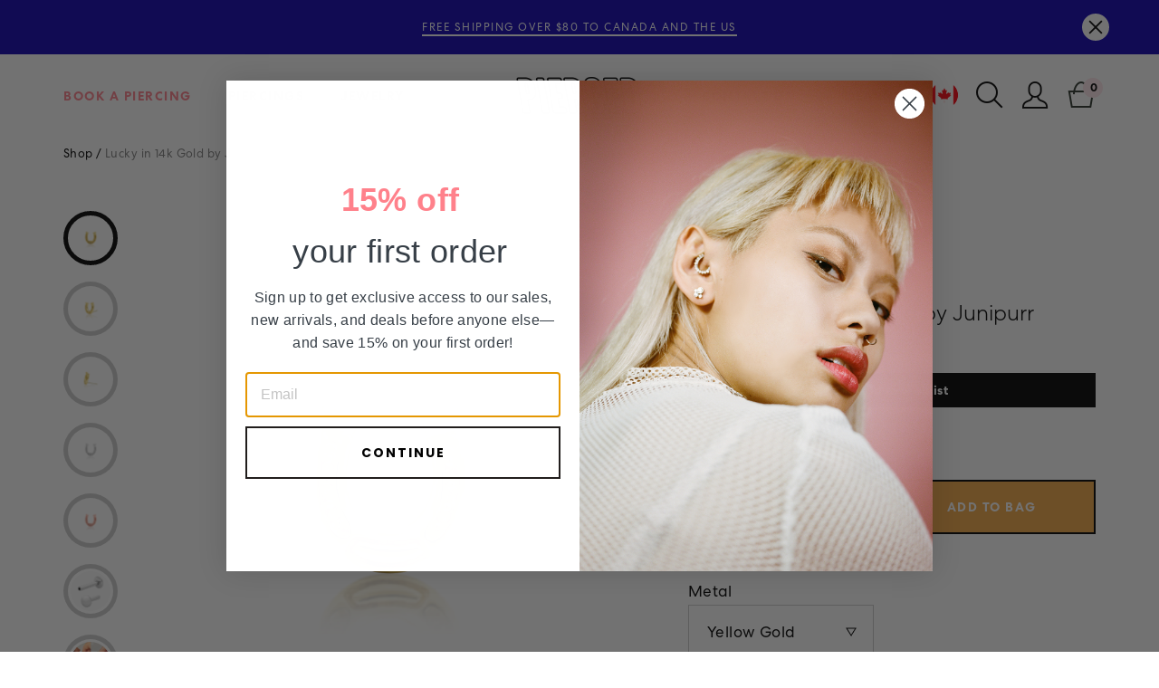

--- FILE ---
content_type: text/html; charset=utf-8
request_url: https://pierced.co/products/lucky-in-14k-gold-by-junipurr
body_size: 57657
content:
<!doctype html>
<html class="no-js" lang="en">
<head>

  
  
<!-- Google Tag Manager -->
  <script>(function(w,d,s,l,i){w[l]=w[l]||[];w[l].push({'gtm.start':
        new Date().getTime(),event:'gtm.js'});var f=d.getElementsByTagName(s)[0],
      j=d.createElement(s),dl=l!='dataLayer'?'&l='+l:'';j.async=true;j.src=
      'https://www.googletagmanager.com/gtm.js?id='+i+dl;f.parentNode.insertBefore(j,f);
    })(window,document,'script','dataLayer','GTM-WHHDP93');</script>
  <!-- End Google Tag Manager --><meta name="google-site-verification" content="-vNHgYngooMB9y8senC6TAd4DaGt-3ekHxhlUKMJm4w" />

  <meta charset="utf-8">
  <meta http-equiv="X-UA-Compatible" content="IE=edge,chrome=1">
  <meta name="viewport" content="width=device-width,initial-scale=1,viewport-fit=cover">
  <meta name="theme-color" content="#111111">
  <meta name="p:domain_verify" content="4d74dc2661e549d18cf982912faa4d30"/>
  <link rel="canonical" href="https://pierced.co/products/lucky-in-14k-gold-by-junipurr"><link rel="shortcut icon" href="//pierced.co/cdn/shop/files/favicon_32x32.png?v=1613177292" type="image/png" />
<title>
  Lucky in 14k Gold by Junipurr

&ndash; Pierced

</title><meta name="description" content="Take a little luck wherever you go with the 14k Lucky end. This threadless decorative end is available in 14 karat Yellow Gold, White Gold and Rose Gold options. Sold in singles. Front sizes: 5mm x 5.5mm. Metal: Solid 14k gold. Fit: All of our stud earrings are designed to fit into a flat back threadless post sold sepa"><meta property="og:site_name" content="Pierced">
<meta property="og:url" content="https://pierced.co/products/lucky-in-14k-gold-by-junipurr">
<meta property="og:title" content="Lucky in 14k Gold by Junipurr">
<meta property="og:type" content="product">
<meta property="og:description" content="Take a little luck wherever you go with the 14k Lucky end. This threadless decorative end is available in 14 karat Yellow Gold, White Gold and Rose Gold options. Sold in singles. Front sizes: 5mm x 5.5mm. Metal: Solid 14k gold. Fit: All of our stud earrings are designed to fit into a flat back threadless post sold sepa"><meta property="og:price:amount" content="246.00">
  <meta property="og:price:currency" content="CAD"><meta property="og:image" content="http://pierced.co/cdn/shop/products/junipurr_14k-yellow-gold_Lucky_decorative-end_JJ0366-YG_0_1200x630.png?v=1622051249"><meta property="og:image" content="http://pierced.co/cdn/shop/products/junipurr_14k-yellow-gold_Lucky_decorative-end_JJ0366-YG_45_1200x630.png?v=1622051249"><meta property="og:image" content="http://pierced.co/cdn/shop/products/junipurr_14k-yellow-gold_Lucky_decorative-end_JJ0366-YG_90_1200x630.png?v=1622051249">
<meta property="og:image:secure_url" content="https://pierced.co/cdn/shop/products/junipurr_14k-yellow-gold_Lucky_decorative-end_JJ0366-YG_0_1200x630.png?v=1622051249"><meta property="og:image:secure_url" content="https://pierced.co/cdn/shop/products/junipurr_14k-yellow-gold_Lucky_decorative-end_JJ0366-YG_45_1200x630.png?v=1622051249"><meta property="og:image:secure_url" content="https://pierced.co/cdn/shop/products/junipurr_14k-yellow-gold_Lucky_decorative-end_JJ0366-YG_90_1200x630.png?v=1622051249">
<meta name="twitter:site" content="@">
<meta name="twitter:card" content="summary_large_image">
<meta name="twitter:title" content="Lucky in 14k Gold by Junipurr">
<meta name="twitter:description" content="Take a little luck wherever you go with the 14k Lucky end. This threadless decorative end is available in 14 karat Yellow Gold, White Gold and Rose Gold options. Sold in singles. Front sizes: 5mm x 5.5mm. Metal: Solid 14k gold. Fit: All of our stud earrings are designed to fit into a flat back threadless post sold sepa">
<link rel="stylesheet" href="https://maxcdn.bootstrapcdn.com/bootstrap/3.3.7/css/bootstrap.min.css">
  <link rel="stylesheet" href="https://cdnjs.cloudflare.com/ajax/libs/Swiper/4.5.0/css/swiper.min.css">

  <style>
  @font-face {
  font-family: Poppins;
  font-weight: 700;
  font-style: normal;
  src: url("//pierced.co/cdn/fonts/poppins/poppins_n7.56758dcf284489feb014a026f3727f2f20a54626.woff2") format("woff2"),
       url("//pierced.co/cdn/fonts/poppins/poppins_n7.f34f55d9b3d3205d2cd6f64955ff4b36f0cfd8da.woff") format("woff");
}

  @font-face {
  font-family: Jost;
  font-weight: 400;
  font-style: normal;
  src: url("//pierced.co/cdn/fonts/jost/jost_n4.d47a1b6347ce4a4c9f437608011273009d91f2b7.woff2") format("woff2"),
       url("//pierced.co/cdn/fonts/jost/jost_n4.791c46290e672b3f85c3d1c651ef2efa3819eadd.woff") format("woff");
}


  @font-face {
  font-family: Jost;
  font-weight: 700;
  font-style: normal;
  src: url("//pierced.co/cdn/fonts/jost/jost_n7.921dc18c13fa0b0c94c5e2517ffe06139c3615a3.woff2") format("woff2"),
       url("//pierced.co/cdn/fonts/jost/jost_n7.cbfc16c98c1e195f46c536e775e4e959c5f2f22b.woff") format("woff");
}

  @font-face {
  font-family: Jost;
  font-weight: 400;
  font-style: italic;
  src: url("//pierced.co/cdn/fonts/jost/jost_i4.b690098389649750ada222b9763d55796c5283a5.woff2") format("woff2"),
       url("//pierced.co/cdn/fonts/jost/jost_i4.fd766415a47e50b9e391ae7ec04e2ae25e7e28b0.woff") format("woff");
}

  @font-face {
  font-family: Jost;
  font-weight: 700;
  font-style: italic;
  src: url("//pierced.co/cdn/fonts/jost/jost_i7.d8201b854e41e19d7ed9b1a31fe4fe71deea6d3f.woff2") format("woff2"),
       url("//pierced.co/cdn/fonts/jost/jost_i7.eae515c34e26b6c853efddc3fc0c552e0de63757.woff") format("woff");
}

</style>

  <link href="//pierced.co/cdn/shop/t/25/assets/theme.scss.css?v=93124442647210003161759332201" rel="stylesheet" type="text/css" media="all" />
  <link href="//pierced.co/cdn/shop/t/25/assets/display.scss.css?v=116535126258532358001636484341" rel="stylesheet" type="text/css" media="all" />
  <link href="//pierced.co/cdn/shop/t/25/assets/additional.scss.css?v=127350658124529259711759332198" rel="stylesheet" type="text/css" media="all" />

  <script>
    document.documentElement.className = document.documentElement.className.replace('no-js', 'js');

    window.theme = window.theme || {};
    theme.strings = {
      addToCart: "Add to bag",
      soldOut: "Coming soon",
      unavailable: "Unavailable",
      stockLabel: "[count] in stock",
      cartSavings: "You're saving [savings]",
      cartEmpty: "Oops! You have nothing here.",
      cartTermsConfirmation: "You must agree with the terms and conditions of sales to check out",
      shopAllLink: '/collections',
      shopAllTitle: 'Shop All Jewelry'
    };
    theme.settings = {
      cartType: "drawer",
      moneyFormat: "${{amount}}",
      quickView: false,
      ipInfoToken: "e082faea8be6d8",
      themeVersion: "3.2.2"
    };
  </script>

  <script>window.performance && window.performance.mark && window.performance.mark('shopify.content_for_header.start');</script><meta name="google-site-verification" content="-vNHgYngooMB9y8senC6TAd4DaGt-3ekHxhlUKMJm4w">
<meta id="shopify-digital-wallet" name="shopify-digital-wallet" content="/20651597/digital_wallets/dialog">
<meta name="shopify-checkout-api-token" content="666798c82d5254210c78d547234b46d6">
<link rel="alternate" type="application/json+oembed" href="https://pierced.co/products/lucky-in-14k-gold-by-junipurr.oembed">
<script async="async" src="/checkouts/internal/preloads.js?locale=en-CA"></script>
<link rel="preconnect" href="https://shop.app" crossorigin="anonymous">
<script async="async" src="https://shop.app/checkouts/internal/preloads.js?locale=en-CA&shop_id=20651597" crossorigin="anonymous"></script>
<script id="apple-pay-shop-capabilities" type="application/json">{"shopId":20651597,"countryCode":"CA","currencyCode":"CAD","merchantCapabilities":["supports3DS"],"merchantId":"gid:\/\/shopify\/Shop\/20651597","merchantName":"Pierced","requiredBillingContactFields":["postalAddress","email","phone"],"requiredShippingContactFields":["postalAddress","email","phone"],"shippingType":"shipping","supportedNetworks":["visa","masterCard","amex","discover","interac","jcb"],"total":{"type":"pending","label":"Pierced","amount":"1.00"},"shopifyPaymentsEnabled":true,"supportsSubscriptions":true}</script>
<script id="shopify-features" type="application/json">{"accessToken":"666798c82d5254210c78d547234b46d6","betas":["rich-media-storefront-analytics"],"domain":"pierced.co","predictiveSearch":true,"shopId":20651597,"locale":"en"}</script>
<script>var Shopify = Shopify || {};
Shopify.shop = "piercedbychronicink.myshopify.com";
Shopify.locale = "en";
Shopify.currency = {"active":"CAD","rate":"1.0"};
Shopify.country = "CA";
Shopify.theme = {"name":"Pierced V3.01","id":128064454824,"schema_name":"Motion","schema_version":"3.2.2","theme_store_id":null,"role":"main"};
Shopify.theme.handle = "null";
Shopify.theme.style = {"id":null,"handle":null};
Shopify.cdnHost = "pierced.co/cdn";
Shopify.routes = Shopify.routes || {};
Shopify.routes.root = "/";</script>
<script type="module">!function(o){(o.Shopify=o.Shopify||{}).modules=!0}(window);</script>
<script>!function(o){function n(){var o=[];function n(){o.push(Array.prototype.slice.apply(arguments))}return n.q=o,n}var t=o.Shopify=o.Shopify||{};t.loadFeatures=n(),t.autoloadFeatures=n()}(window);</script>
<script>
  window.ShopifyPay = window.ShopifyPay || {};
  window.ShopifyPay.apiHost = "shop.app\/pay";
  window.ShopifyPay.redirectState = null;
</script>
<script id="shop-js-analytics" type="application/json">{"pageType":"product"}</script>
<script defer="defer" async type="module" src="//pierced.co/cdn/shopifycloud/shop-js/modules/v2/client.init-shop-cart-sync_BN7fPSNr.en.esm.js"></script>
<script defer="defer" async type="module" src="//pierced.co/cdn/shopifycloud/shop-js/modules/v2/chunk.common_Cbph3Kss.esm.js"></script>
<script defer="defer" async type="module" src="//pierced.co/cdn/shopifycloud/shop-js/modules/v2/chunk.modal_DKumMAJ1.esm.js"></script>
<script type="module">
  await import("//pierced.co/cdn/shopifycloud/shop-js/modules/v2/client.init-shop-cart-sync_BN7fPSNr.en.esm.js");
await import("//pierced.co/cdn/shopifycloud/shop-js/modules/v2/chunk.common_Cbph3Kss.esm.js");
await import("//pierced.co/cdn/shopifycloud/shop-js/modules/v2/chunk.modal_DKumMAJ1.esm.js");

  window.Shopify.SignInWithShop?.initShopCartSync?.({"fedCMEnabled":true,"windoidEnabled":true});

</script>
<script>
  window.Shopify = window.Shopify || {};
  if (!window.Shopify.featureAssets) window.Shopify.featureAssets = {};
  window.Shopify.featureAssets['shop-js'] = {"shop-cart-sync":["modules/v2/client.shop-cart-sync_CJVUk8Jm.en.esm.js","modules/v2/chunk.common_Cbph3Kss.esm.js","modules/v2/chunk.modal_DKumMAJ1.esm.js"],"init-fed-cm":["modules/v2/client.init-fed-cm_7Fvt41F4.en.esm.js","modules/v2/chunk.common_Cbph3Kss.esm.js","modules/v2/chunk.modal_DKumMAJ1.esm.js"],"init-shop-email-lookup-coordinator":["modules/v2/client.init-shop-email-lookup-coordinator_Cc088_bR.en.esm.js","modules/v2/chunk.common_Cbph3Kss.esm.js","modules/v2/chunk.modal_DKumMAJ1.esm.js"],"init-windoid":["modules/v2/client.init-windoid_hPopwJRj.en.esm.js","modules/v2/chunk.common_Cbph3Kss.esm.js","modules/v2/chunk.modal_DKumMAJ1.esm.js"],"shop-button":["modules/v2/client.shop-button_B0jaPSNF.en.esm.js","modules/v2/chunk.common_Cbph3Kss.esm.js","modules/v2/chunk.modal_DKumMAJ1.esm.js"],"shop-cash-offers":["modules/v2/client.shop-cash-offers_DPIskqss.en.esm.js","modules/v2/chunk.common_Cbph3Kss.esm.js","modules/v2/chunk.modal_DKumMAJ1.esm.js"],"shop-toast-manager":["modules/v2/client.shop-toast-manager_CK7RT69O.en.esm.js","modules/v2/chunk.common_Cbph3Kss.esm.js","modules/v2/chunk.modal_DKumMAJ1.esm.js"],"init-shop-cart-sync":["modules/v2/client.init-shop-cart-sync_BN7fPSNr.en.esm.js","modules/v2/chunk.common_Cbph3Kss.esm.js","modules/v2/chunk.modal_DKumMAJ1.esm.js"],"init-customer-accounts-sign-up":["modules/v2/client.init-customer-accounts-sign-up_CfPf4CXf.en.esm.js","modules/v2/client.shop-login-button_DeIztwXF.en.esm.js","modules/v2/chunk.common_Cbph3Kss.esm.js","modules/v2/chunk.modal_DKumMAJ1.esm.js"],"pay-button":["modules/v2/client.pay-button_CgIwFSYN.en.esm.js","modules/v2/chunk.common_Cbph3Kss.esm.js","modules/v2/chunk.modal_DKumMAJ1.esm.js"],"init-customer-accounts":["modules/v2/client.init-customer-accounts_DQ3x16JI.en.esm.js","modules/v2/client.shop-login-button_DeIztwXF.en.esm.js","modules/v2/chunk.common_Cbph3Kss.esm.js","modules/v2/chunk.modal_DKumMAJ1.esm.js"],"avatar":["modules/v2/client.avatar_BTnouDA3.en.esm.js"],"init-shop-for-new-customer-accounts":["modules/v2/client.init-shop-for-new-customer-accounts_CsZy_esa.en.esm.js","modules/v2/client.shop-login-button_DeIztwXF.en.esm.js","modules/v2/chunk.common_Cbph3Kss.esm.js","modules/v2/chunk.modal_DKumMAJ1.esm.js"],"shop-follow-button":["modules/v2/client.shop-follow-button_BRMJjgGd.en.esm.js","modules/v2/chunk.common_Cbph3Kss.esm.js","modules/v2/chunk.modal_DKumMAJ1.esm.js"],"checkout-modal":["modules/v2/client.checkout-modal_B9Drz_yf.en.esm.js","modules/v2/chunk.common_Cbph3Kss.esm.js","modules/v2/chunk.modal_DKumMAJ1.esm.js"],"shop-login-button":["modules/v2/client.shop-login-button_DeIztwXF.en.esm.js","modules/v2/chunk.common_Cbph3Kss.esm.js","modules/v2/chunk.modal_DKumMAJ1.esm.js"],"lead-capture":["modules/v2/client.lead-capture_DXYzFM3R.en.esm.js","modules/v2/chunk.common_Cbph3Kss.esm.js","modules/v2/chunk.modal_DKumMAJ1.esm.js"],"shop-login":["modules/v2/client.shop-login_CA5pJqmO.en.esm.js","modules/v2/chunk.common_Cbph3Kss.esm.js","modules/v2/chunk.modal_DKumMAJ1.esm.js"],"payment-terms":["modules/v2/client.payment-terms_BxzfvcZJ.en.esm.js","modules/v2/chunk.common_Cbph3Kss.esm.js","modules/v2/chunk.modal_DKumMAJ1.esm.js"]};
</script>
<script>(function() {
  var isLoaded = false;
  function asyncLoad() {
    if (isLoaded) return;
    isLoaded = true;
    var urls = ["https:\/\/chimpstatic.com\/mcjs-connected\/js\/users\/ec6c2b8bb9a1e746faf60b966\/2183c4608c43821d1736b66c6.js?shop=piercedbychronicink.myshopify.com","https:\/\/affilo.io\/libs\/affi_auto_apply_codes.js?shop=piercedbychronicink.myshopify.com","https:\/\/cdn.shopify.com\/s\/files\/1\/2065\/1597\/t\/25\/assets\/basic.js?v=1640832599\u0026shop=piercedbychronicink.myshopify.com","https:\/\/assets1.adroll.com\/shopify\/latest\/j\/shopify_rolling_bootstrap_v2.js?adroll_adv_id=JEN6C3L3TZA45BXYZDP4IS\u0026adroll_pix_id=5C2PQRGD2VASVG726UBIDH\u0026shop=piercedbychronicink.myshopify.com","https:\/\/scripttags.jst.ai\/shopify_justuno_20651597_96a930a0-baa6-11eb-b288-fd84b219c969.js?shop=piercedbychronicink.myshopify.com","\/\/cdn.shopify.com\/proxy\/e6e5bda082e1e8d6666dba38ade303acca8eb393b28d01e091f9715bdb6d3a85\/piercedbychronicink.bookthatapp.com\/javascripts\/bta-installed.js?shop=piercedbychronicink.myshopify.com\u0026sp-cache-control=cHVibGljLCBtYXgtYWdlPTkwMA"];
    for (var i = 0; i < urls.length; i++) {
      var s = document.createElement('script');
      s.type = 'text/javascript';
      s.async = true;
      s.src = urls[i];
      var x = document.getElementsByTagName('script')[0];
      x.parentNode.insertBefore(s, x);
    }
  };
  if(window.attachEvent) {
    window.attachEvent('onload', asyncLoad);
  } else {
    window.addEventListener('load', asyncLoad, false);
  }
})();</script>
<script id="__st">var __st={"a":20651597,"offset":-18000,"reqid":"8664d5e2-81fe-4239-8bd3-dc94cd3365be-1769749459","pageurl":"pierced.co\/products\/lucky-in-14k-gold-by-junipurr","u":"28bd199731c6","p":"product","rtyp":"product","rid":6764991774888};</script>
<script>window.ShopifyPaypalV4VisibilityTracking = true;</script>
<script id="captcha-bootstrap">!function(){'use strict';const t='contact',e='account',n='new_comment',o=[[t,t],['blogs',n],['comments',n],[t,'customer']],c=[[e,'customer_login'],[e,'guest_login'],[e,'recover_customer_password'],[e,'create_customer']],r=t=>t.map((([t,e])=>`form[action*='/${t}']:not([data-nocaptcha='true']) input[name='form_type'][value='${e}']`)).join(','),a=t=>()=>t?[...document.querySelectorAll(t)].map((t=>t.form)):[];function s(){const t=[...o],e=r(t);return a(e)}const i='password',u='form_key',d=['recaptcha-v3-token','g-recaptcha-response','h-captcha-response',i],f=()=>{try{return window.sessionStorage}catch{return}},m='__shopify_v',_=t=>t.elements[u];function p(t,e,n=!1){try{const o=window.sessionStorage,c=JSON.parse(o.getItem(e)),{data:r}=function(t){const{data:e,action:n}=t;return t[m]||n?{data:e,action:n}:{data:t,action:n}}(c);for(const[e,n]of Object.entries(r))t.elements[e]&&(t.elements[e].value=n);n&&o.removeItem(e)}catch(o){console.error('form repopulation failed',{error:o})}}const l='form_type',E='cptcha';function T(t){t.dataset[E]=!0}const w=window,h=w.document,L='Shopify',v='ce_forms',y='captcha';let A=!1;((t,e)=>{const n=(g='f06e6c50-85a8-45c8-87d0-21a2b65856fe',I='https://cdn.shopify.com/shopifycloud/storefront-forms-hcaptcha/ce_storefront_forms_captcha_hcaptcha.v1.5.2.iife.js',D={infoText:'Protected by hCaptcha',privacyText:'Privacy',termsText:'Terms'},(t,e,n)=>{const o=w[L][v],c=o.bindForm;if(c)return c(t,g,e,D).then(n);var r;o.q.push([[t,g,e,D],n]),r=I,A||(h.body.append(Object.assign(h.createElement('script'),{id:'captcha-provider',async:!0,src:r})),A=!0)});var g,I,D;w[L]=w[L]||{},w[L][v]=w[L][v]||{},w[L][v].q=[],w[L][y]=w[L][y]||{},w[L][y].protect=function(t,e){n(t,void 0,e),T(t)},Object.freeze(w[L][y]),function(t,e,n,w,h,L){const[v,y,A,g]=function(t,e,n){const i=e?o:[],u=t?c:[],d=[...i,...u],f=r(d),m=r(i),_=r(d.filter((([t,e])=>n.includes(e))));return[a(f),a(m),a(_),s()]}(w,h,L),I=t=>{const e=t.target;return e instanceof HTMLFormElement?e:e&&e.form},D=t=>v().includes(t);t.addEventListener('submit',(t=>{const e=I(t);if(!e)return;const n=D(e)&&!e.dataset.hcaptchaBound&&!e.dataset.recaptchaBound,o=_(e),c=g().includes(e)&&(!o||!o.value);(n||c)&&t.preventDefault(),c&&!n&&(function(t){try{if(!f())return;!function(t){const e=f();if(!e)return;const n=_(t);if(!n)return;const o=n.value;o&&e.removeItem(o)}(t);const e=Array.from(Array(32),(()=>Math.random().toString(36)[2])).join('');!function(t,e){_(t)||t.append(Object.assign(document.createElement('input'),{type:'hidden',name:u})),t.elements[u].value=e}(t,e),function(t,e){const n=f();if(!n)return;const o=[...t.querySelectorAll(`input[type='${i}']`)].map((({name:t})=>t)),c=[...d,...o],r={};for(const[a,s]of new FormData(t).entries())c.includes(a)||(r[a]=s);n.setItem(e,JSON.stringify({[m]:1,action:t.action,data:r}))}(t,e)}catch(e){console.error('failed to persist form',e)}}(e),e.submit())}));const S=(t,e)=>{t&&!t.dataset[E]&&(n(t,e.some((e=>e===t))),T(t))};for(const o of['focusin','change'])t.addEventListener(o,(t=>{const e=I(t);D(e)&&S(e,y())}));const B=e.get('form_key'),M=e.get(l),P=B&&M;t.addEventListener('DOMContentLoaded',(()=>{const t=y();if(P)for(const e of t)e.elements[l].value===M&&p(e,B);[...new Set([...A(),...v().filter((t=>'true'===t.dataset.shopifyCaptcha))])].forEach((e=>S(e,t)))}))}(h,new URLSearchParams(w.location.search),n,t,e,['guest_login'])})(!0,!0)}();</script>
<script integrity="sha256-4kQ18oKyAcykRKYeNunJcIwy7WH5gtpwJnB7kiuLZ1E=" data-source-attribution="shopify.loadfeatures" defer="defer" src="//pierced.co/cdn/shopifycloud/storefront/assets/storefront/load_feature-a0a9edcb.js" crossorigin="anonymous"></script>
<script crossorigin="anonymous" defer="defer" src="//pierced.co/cdn/shopifycloud/storefront/assets/shopify_pay/storefront-65b4c6d7.js?v=20250812"></script>
<script data-source-attribution="shopify.dynamic_checkout.dynamic.init">var Shopify=Shopify||{};Shopify.PaymentButton=Shopify.PaymentButton||{isStorefrontPortableWallets:!0,init:function(){window.Shopify.PaymentButton.init=function(){};var t=document.createElement("script");t.src="https://pierced.co/cdn/shopifycloud/portable-wallets/latest/portable-wallets.en.js",t.type="module",document.head.appendChild(t)}};
</script>
<script data-source-attribution="shopify.dynamic_checkout.buyer_consent">
  function portableWalletsHideBuyerConsent(e){var t=document.getElementById("shopify-buyer-consent"),n=document.getElementById("shopify-subscription-policy-button");t&&n&&(t.classList.add("hidden"),t.setAttribute("aria-hidden","true"),n.removeEventListener("click",e))}function portableWalletsShowBuyerConsent(e){var t=document.getElementById("shopify-buyer-consent"),n=document.getElementById("shopify-subscription-policy-button");t&&n&&(t.classList.remove("hidden"),t.removeAttribute("aria-hidden"),n.addEventListener("click",e))}window.Shopify?.PaymentButton&&(window.Shopify.PaymentButton.hideBuyerConsent=portableWalletsHideBuyerConsent,window.Shopify.PaymentButton.showBuyerConsent=portableWalletsShowBuyerConsent);
</script>
<script data-source-attribution="shopify.dynamic_checkout.cart.bootstrap">document.addEventListener("DOMContentLoaded",(function(){function t(){return document.querySelector("shopify-accelerated-checkout-cart, shopify-accelerated-checkout")}if(t())Shopify.PaymentButton.init();else{new MutationObserver((function(e,n){t()&&(Shopify.PaymentButton.init(),n.disconnect())})).observe(document.body,{childList:!0,subtree:!0})}}));
</script>
<link id="shopify-accelerated-checkout-styles" rel="stylesheet" media="screen" href="https://pierced.co/cdn/shopifycloud/portable-wallets/latest/accelerated-checkout-backwards-compat.css" crossorigin="anonymous">
<style id="shopify-accelerated-checkout-cart">
        #shopify-buyer-consent {
  margin-top: 1em;
  display: inline-block;
  width: 100%;
}

#shopify-buyer-consent.hidden {
  display: none;
}

#shopify-subscription-policy-button {
  background: none;
  border: none;
  padding: 0;
  text-decoration: underline;
  font-size: inherit;
  cursor: pointer;
}

#shopify-subscription-policy-button::before {
  box-shadow: none;
}

      </style>

<script>window.performance && window.performance.mark && window.performance.mark('shopify.content_for_header.end');</script>
  <!--[if lt IE 9]>
<script src="//cdnjs.cloudflare.com/ajax/libs/html5shiv/3.7.2/html5shiv.min.js" type="text/javascript"></script>
<![endif]-->
<!--[if (lte IE 9) ]><script src="//pierced.co/cdn/shop/t/25/assets/match-media.min.js?v=159635276924582161481636484291" type="text/javascript"></script><![endif]-->


  <script src="//ajax.googleapis.com/ajax/libs/jquery/3.1.0/jquery.min.js" type="text/javascript"></script>
  <script src="//cdnjs.cloudflare.com/ajax/libs/slick-carousel/1.8.1/slick.min.js" type="text/javascript"></script>
  <script src="//cdnjs.cloudflare.com/ajax/libs/qs/6.6.0/qs.min.js" type="text/javascript"></script>
  <script src="//cdnjs.cloudflare.com/ajax/libs/Swiper/4.5.0/js/swiper.min.js" type="text/javascript"></script>

  <script src="//pierced.co/cdn/shop/t/25/assets/vendor.js?v=90517882228988468171636484310" type="text/javascript"></script>

  
    <script src="/services/javascripts/currencies.js" defer="defer"></script>
    
  <script src="//pierced.co/cdn/shop/t/25/assets/jquery.currencies.js?v=29601595095209096651636484285" defer="defer"></script>


  

  
<script type="text/javascript">
  window.theme = window.theme || {};
  var products = [];
  var postIds = [];
  var bundleIds = [];
  var studIds = [];
  var bookingProductIds = [];
  
    
      var tags = [];
      var isPost = false;
      var isBundle = false;
      var isStud = false;
      var isBookingProduct = false;
      
        tags.push("basic");
      
        tags.push("cf-vendor-pierced");
      
        tags.push("labret");
      
        tags.push("metal_titanium");
      
        tags.push("online");
      
        tags.push("plain");
      
        tags.push("post");
      
        tags.push("spo-default");
      
        tags.push("spo-disabled");
      
        tags.push("threadless");
      
        tags.push("titanium");
      

      
        isPost = true;
      

      

      

      

      products.push({
        id: "11752911108",
        title: "Flat Back Threadless Labret Post",
        type: "Post",
        available: "true",
        tags: tags
      });

      if (isPost)
        postIds.push("11752911108");

      if (isStud)
        studIds.push("11752911108");

      if (isBookingProduct)
        bookingProductIds.push("11752911108");

      if (isBundle)
        bundleIds.push("11752911108");
    
      var tags = [];
      var isPost = false;
      var isBundle = false;
      var isStud = false;
      var isBookingProduct = false;
      
        tags.push("cf-vendor-pierced");
      
        tags.push("onlinebooking");
      
        tags.push("onlinedepositsq1");
      
        tags.push("sesami");
      
        tags.push("sesami-service");
      
        tags.push("spo-default");
      
        tags.push("spo-disabled");
      

      

      

      
        isBookingProduct = true;
      

      

      products.push({
        id: "5571519283368",
        title: "2 Ear Lobe Piercings 14y+ in Mississauga + Excluding Jewelry",
        type: "Online Deposit",
        available: "true",
        tags: tags
      });

      if (isPost)
        postIds.push("5571519283368");

      if (isStud)
        studIds.push("5571519283368");

      if (isBookingProduct)
        bookingProductIds.push("5571519283368");

      if (isBundle)
        bundleIds.push("5571519283368");
    
      var tags = [];
      var isPost = false;
      var isBundle = false;
      var isStud = false;
      var isBookingProduct = false;
      
        tags.push("cf-vendor-pierced");
      
        tags.push("ear-piercing");
      
        tags.push("onlinebooking");
      
        tags.push("onlinedepositsq1");
      
        tags.push("sesami");
      
        tags.push("sesami-service");
      
        tags.push("spo-default");
      
        tags.push("spo-disabled");
      

      

      

      
        isBookingProduct = true;
      

      

      products.push({
        id: "5396041466024",
        title: "1 Helix Piercing 14y+ in Mississauga + Excluding Jewelry",
        type: "Online Deposit",
        available: "true",
        tags: tags
      });

      if (isPost)
        postIds.push("5396041466024");

      if (isStud)
        studIds.push("5396041466024");

      if (isBookingProduct)
        bookingProductIds.push("5396041466024");

      if (isBundle)
        bundleIds.push("5396041466024");
    
      var tags = [];
      var isPost = false;
      var isBundle = false;
      var isStud = false;
      var isBookingProduct = false;
      
        tags.push("cf-vendor-pierced");
      
        tags.push("onlinebooking");
      
        tags.push("onlinedepositsq1");
      
        tags.push("sesami");
      
        tags.push("sesami-service");
      
        tags.push("spo-default");
      
        tags.push("spo-disabled");
      

      

      

      
        isBookingProduct = true;
      

      

      products.push({
        id: "5396115128488",
        title: "1 Nose Piercing 16y+ in Mississauga + Excluding Jewelry",
        type: "Online Deposit",
        available: "true",
        tags: tags
      });

      if (isPost)
        postIds.push("5396115128488");

      if (isStud)
        studIds.push("5396115128488");

      if (isBookingProduct)
        bookingProductIds.push("5396115128488");

      if (isBundle)
        bundleIds.push("5396115128488");
    
      var tags = [];
      var isPost = false;
      var isBundle = false;
      var isStud = false;
      var isBookingProduct = false;
      
        tags.push("cf-vendor-pierced");
      
        tags.push("onlinebooking");
      
        tags.push("onlinedepositsq1");
      
        tags.push("sesami");
      
        tags.push("sesami-service");
      
        tags.push("spo-default");
      
        tags.push("spo-disabled");
      

      

      

      
        isBookingProduct = true;
      

      

      products.push({
        id: "5396107657384",
        title: "1 Ear Lobe Piercing 14y+ in Mississauga + Excluding Jewelry",
        type: "Online Deposit",
        available: "true",
        tags: tags
      });

      if (isPost)
        postIds.push("5396107657384");

      if (isStud)
        studIds.push("5396107657384");

      if (isBookingProduct)
        bookingProductIds.push("5396107657384");

      if (isBundle)
        bundleIds.push("5396107657384");
    
      var tags = [];
      var isPost = false;
      var isBundle = false;
      var isStud = false;
      var isBookingProduct = false;
      
        tags.push("cf-vendor-pierced");
      
        tags.push("onlinebooking");
      
        tags.push("onlinedepositsq1");
      
        tags.push("sesami");
      
        tags.push("sesami-service");
      
        tags.push("spo-default");
      
        tags.push("spo-disabled");
      

      

      

      
        isBookingProduct = true;
      

      

      products.push({
        id: "5396136525992",
        title: "1 Tragus Piercing 16y+ in Mississauga + Excluding Jewelry",
        type: "Online Deposit",
        available: "true",
        tags: tags
      });

      if (isPost)
        postIds.push("5396136525992");

      if (isStud)
        studIds.push("5396136525992");

      if (isBookingProduct)
        bookingProductIds.push("5396136525992");

      if (isBundle)
        bundleIds.push("5396136525992");
    
      var tags = [];
      var isPost = false;
      var isBundle = false;
      var isStud = false;
      var isBookingProduct = false;
      
        tags.push("cf-vendor-pierced");
      
        tags.push("onlinebooking");
      
        tags.push("onlinedepositsq1");
      
        tags.push("sesami");
      
        tags.push("sesami-service");
      
        tags.push("spo-default");
      
        tags.push("spo-disabled");
      

      

      

      
        isBookingProduct = true;
      

      

      products.push({
        id: "5395974029480",
        title: "1 Conch Piercing 16y+in Mississauga + Excluding Jewelry",
        type: "Online Deposit",
        available: "true",
        tags: tags
      });

      if (isPost)
        postIds.push("5395974029480");

      if (isStud)
        studIds.push("5395974029480");

      if (isBookingProduct)
        bookingProductIds.push("5395974029480");

      if (isBundle)
        bundleIds.push("5395974029480");
    
      var tags = [];
      var isPost = false;
      var isBundle = false;
      var isStud = false;
      var isBookingProduct = false;
      
        tags.push("cf-vendor-pierced");
      
        tags.push("onlinebooking");
      
        tags.push("onlinedepositsq1");
      
        tags.push("sesami");
      
        tags.push("sesami-service");
      
        tags.push("spo-default");
      
        tags.push("spo-disabled");
      

      

      

      
        isBookingProduct = true;
      

      

      products.push({
        id: "6008665440424",
        title: "2 Helix Piercings 14y+ in Mississauga + Excluding Jewelry",
        type: "Online Deposit",
        available: "true",
        tags: tags
      });

      if (isPost)
        postIds.push("6008665440424");

      if (isStud)
        studIds.push("6008665440424");

      if (isBookingProduct)
        bookingProductIds.push("6008665440424");

      if (isBundle)
        bundleIds.push("6008665440424");
    
      var tags = [];
      var isPost = false;
      var isBundle = false;
      var isStud = false;
      var isBookingProduct = false;
      
        tags.push("cf-vendor-pierced");
      
        tags.push("onlinebooking");
      
        tags.push("onlinedepositsq1");
      
        tags.push("sesami");
      
        tags.push("sesami-service");
      
        tags.push("spo-default");
      
        tags.push("spo-disabled");
      

      

      

      
        isBookingProduct = true;
      

      

      products.push({
        id: "5396120174760",
        title: "Septum Piercing 16y+ in Mississauga + Excluding Jewelry",
        type: "Online Deposit",
        available: "true",
        tags: tags
      });

      if (isPost)
        postIds.push("5396120174760");

      if (isStud)
        studIds.push("5396120174760");

      if (isBookingProduct)
        bookingProductIds.push("5396120174760");

      if (isBundle)
        bundleIds.push("5396120174760");
    
      var tags = [];
      var isPost = false;
      var isBundle = false;
      var isStud = false;
      var isBookingProduct = false;
      
        tags.push("cf-vendor-pierced");
      
        tags.push("onlinebooking");
      
        tags.push("onlinedepositsq1");
      
        tags.push("sesami");
      
        tags.push("sesami-service");
      
        tags.push("spo-default");
      
        tags.push("spo-disabled");
      

      

      

      
        isBookingProduct = true;
      

      

      products.push({
        id: "5396004962472",
        title: "1 Flat Piercing 14y+ in Mississauga+ Excluding Jewelry",
        type: "Online Deposit",
        available: "true",
        tags: tags
      });

      if (isPost)
        postIds.push("5396004962472");

      if (isStud)
        studIds.push("5396004962472");

      if (isBookingProduct)
        bookingProductIds.push("5396004962472");

      if (isBundle)
        bundleIds.push("5396004962472");
    
      var tags = [];
      var isPost = false;
      var isBundle = false;
      var isStud = false;
      var isBookingProduct = false;
      
        tags.push("cf-vendor-pierced");
      
        tags.push("onlinebooking");
      
        tags.push("onlinedepositsq1");
      
        tags.push("sesami");
      
        tags.push("sesami-service");
      
        tags.push("spo-default");
      
        tags.push("spo-disabled");
      

      

      

      
        isBookingProduct = true;
      

      

      products.push({
        id: "5396117553320",
        title: "Rook Piercing 16y+ in Mississauga + Excluding Jewelry",
        type: "Online Deposit",
        available: "true",
        tags: tags
      });

      if (isPost)
        postIds.push("5396117553320");

      if (isStud)
        studIds.push("5396117553320");

      if (isBookingProduct)
        bookingProductIds.push("5396117553320");

      if (isBundle)
        bundleIds.push("5396117553320");
    
      var tags = [];
      var isPost = false;
      var isBundle = false;
      var isStud = false;
      var isBookingProduct = false;
      
        tags.push("bestsellers");
      
        tags.push("cf-vendor-junipurr");
      
        tags.push("ear-jewelry");
      
        tags.push("everyday");
      
        tags.push("face-jewelry");
      
        tags.push("fathers");
      
        tags.push("gold");
      
        tags.push("helixpicks");
      
        tags.push("junipurr");
      
        tags.push("merged");
      
        tags.push("metal_gold");
      
        tags.push("minimal1");
      
        tags.push("pt_Conch");
      
        tags.push("pt_forward_helix");
      
        tags.push("pt_Helix");
      
        tags.push("pt_labret");
      
        tags.push("pt_Lip");
      
        tags.push("pt_lobe");
      
        tags.push("pt_Medusa");
      
        tags.push("pt_Monroe");
      
        tags.push("pt_nose");
      
        tags.push("pt_Rook");
      
        tags.push("pt_Tragus");
      
        tags.push("rose gold");
      
        tags.push("spo-default");
      
        tags.push("spo-disabled");
      
        tags.push("strength");
      
        tags.push("studs");
      
        tags.push("swatch");
      
        tags.push("white gold");
      
        tags.push("yellow gold");
      

      

      
        isStud = true;
      

      

      

      products.push({
        id: "6570802184360",
        title: "Disk in 14k Gold by Junipurr",
        type: "Gold Jewelry",
        available: "true",
        tags: tags
      });

      if (isPost)
        postIds.push("6570802184360");

      if (isStud)
        studIds.push("6570802184360");

      if (isBookingProduct)
        bookingProductIds.push("6570802184360");

      if (isBundle)
        bundleIds.push("6570802184360");
    
      var tags = [];
      var isPost = false;
      var isBundle = false;
      var isStud = false;
      var isBookingProduct = false;
      
        tags.push("cf-vendor-pierced");
      
        tags.push("onlinebooking");
      
        tags.push("onlinedepositsq1");
      
        tags.push("sesami");
      
        tags.push("sesami-service");
      
        tags.push("spo-default");
      
        tags.push("spo-disabled");
      

      

      

      
        isBookingProduct = true;
      

      

      products.push({
        id: "5396021215400",
        title: "1 Forward Helix Piercing 14y+ in Mississauga + Excluding Jewelry",
        type: "Online Deposit",
        available: "true",
        tags: tags
      });

      if (isPost)
        postIds.push("5396021215400");

      if (isStud)
        studIds.push("5396021215400");

      if (isBookingProduct)
        bookingProductIds.push("5396021215400");

      if (isBundle)
        bundleIds.push("5396021215400");
    
      var tags = [];
      var isPost = false;
      var isBundle = false;
      var isStud = false;
      var isBookingProduct = false;
      
        tags.push("bestsellers");
      
        tags.push("cf-vendor-junipurr");
      
        tags.push("clear");
      
        tags.push("conchpicks");
      
        tags.push("ear-jewelry");
      
        tags.push("face-jewelry");
      
        tags.push("finefaves");
      
        tags.push("gold");
      
        tags.push("helixpicks");
      
        tags.push("junipurr");
      
        tags.push("merged");
      
        tags.push("metal_gold");
      
        tags.push("pt_Conch");
      
        tags.push("pt_forward_helix");
      
        tags.push("pt_Helix");
      
        tags.push("pt_labret");
      
        tags.push("pt_Lip");
      
        tags.push("pt_lobe");
      
        tags.push("pt_Medusa");
      
        tags.push("pt_Monroe");
      
        tags.push("pt_nose");
      
        tags.push("pt_Rook");
      
        tags.push("pt_Tragus");
      
        tags.push("rose gold");
      
        tags.push("spo-default");
      
        tags.push("spo-disabled");
      
        tags.push("studs");
      
        tags.push("swarovski");
      
        tags.push("swatch");
      
        tags.push("unity");
      
        tags.push("white gold");
      
        tags.push("yellow gold");
      

      

      
        isStud = true;
      

      

      

      products.push({
        id: "6574071939240",
        title: "Swarovski Triple Marquise in 14k Gold by Junipurr",
        type: "Gold Jewelry",
        available: "true",
        tags: tags
      });

      if (isPost)
        postIds.push("6574071939240");

      if (isStud)
        studIds.push("6574071939240");

      if (isBookingProduct)
        bookingProductIds.push("6574071939240");

      if (isBundle)
        bundleIds.push("6574071939240");
    
      var tags = [];
      var isPost = false;
      var isBundle = false;
      var isStud = false;
      var isBookingProduct = false;
      
        tags.push("callinbookingonly");
      
        tags.push("cf-vendor-pierced");
      
        tags.push("onlinebooking");
      
        tags.push("onlinedepositsq1");
      
        tags.push("sesami");
      
        tags.push("sesami-service");
      
        tags.push("spo-default");
      
        tags.push("spo-disabled");
      

      

      

      
        isBookingProduct = true;
      

      

      products.push({
        id: "5373765812392",
        title: "Belly Button Piercing (Navel) 16y+ in Mississauga + Excluding Jewelry",
        type: "Online Deposit",
        available: "true",
        tags: tags
      });

      if (isPost)
        postIds.push("5373765812392");

      if (isStud)
        studIds.push("5373765812392");

      if (isBookingProduct)
        bookingProductIds.push("5373765812392");

      if (isBundle)
        bundleIds.push("5373765812392");
    
      var tags = [];
      var isPost = false;
      var isBundle = false;
      var isStud = false;
      var isBookingProduct = false;
      
        tags.push("cf-vendor-pierced");
      
        tags.push("matt");
      
        tags.push("onlinebooking");
      
        tags.push("onlinedepositsq1");
      
        tags.push("sesami");
      
        tags.push("sesami-service");
      
        tags.push("spo-default");
      
        tags.push("spo-disabled");
      

      

      

      
        isBookingProduct = true;
      

      

      products.push({
        id: "8187419590888",
        title: "1 Pair Children's Ear Lobe Piercings (5-13yr) in Mississauga + Excluding Jewelry",
        type: "Online Deposit",
        available: "true",
        tags: tags
      });

      if (isPost)
        postIds.push("8187419590888");

      if (isStud)
        studIds.push("8187419590888");

      if (isBookingProduct)
        bookingProductIds.push("8187419590888");

      if (isBundle)
        bundleIds.push("8187419590888");
    
      var tags = [];
      var isPost = false;
      var isBundle = false;
      var isStud = false;
      var isBookingProduct = false;
      
        tags.push("bestsellers");
      
        tags.push("cf-vendor-junipurr");
      
        tags.push("clear");
      
        tags.push("conchpicks");
      
        tags.push("ear-jewelry");
      
        tags.push("face-jewelry");
      
        tags.push("featured");
      
        tags.push("finefaves");
      
        tags.push("gold");
      
        tags.push("helixpicks");
      
        tags.push("junipurr");
      
        tags.push("merged");
      
        tags.push("metal_gold");
      
        tags.push("nordlights");
      
        tags.push("pricechange");
      
        tags.push("pt_Conch");
      
        tags.push("pt_forward_helix");
      
        tags.push("pt_Helix");
      
        tags.push("pt_labret");
      
        tags.push("pt_Lip");
      
        tags.push("pt_lobe");
      
        tags.push("pt_Medusa");
      
        tags.push("pt_Monroe");
      
        tags.push("pt_nose");
      
        tags.push("pt_Rook");
      
        tags.push("pt_Tragus");
      
        tags.push("rose gold");
      
        tags.push("spo-default");
      
        tags.push("spo-disabled");
      
        tags.push("studs");
      
        tags.push("swarovski");
      
        tags.push("swatch");
      
        tags.push("white gold");
      
        tags.push("yellow gold");
      

      

      
        isStud = true;
      

      

      

      products.push({
        id: "6574063321256",
        title: "Swarovski Trinity in 14k Gold by Junipurr",
        type: "Gold Jewelry",
        available: "true",
        tags: tags
      });

      if (isPost)
        postIds.push("6574063321256");

      if (isStud)
        studIds.push("6574063321256");

      if (isBookingProduct)
        bookingProductIds.push("6574063321256");

      if (isBundle)
        bundleIds.push("6574063321256");
    
      var tags = [];
      var isPost = false;
      var isBundle = false;
      var isStud = false;
      var isBookingProduct = false;
      
        tags.push("cf-vendor-pierced");
      
        tags.push("onlinebooking");
      
        tags.push("onlinedepositsq1");
      
        tags.push("sesami");
      
        tags.push("sesami-service");
      
        tags.push("spo-default");
      
        tags.push("spo-disabled");
      

      

      

      
        isBookingProduct = true;
      

      

      products.push({
        id: "6008680972456",
        title: "3 Ear Lobe Piercings 14y+ in Mississauga + Excluding Jewelry",
        type: "Online Deposit",
        available: "true",
        tags: tags
      });

      if (isPost)
        postIds.push("6008680972456");

      if (isStud)
        studIds.push("6008680972456");

      if (isBookingProduct)
        bookingProductIds.push("6008680972456");

      if (isBundle)
        bundleIds.push("6008680972456");
    
      var tags = [];
      var isPost = false;
      var isBundle = false;
      var isStud = false;
      var isBookingProduct = false;
      
        tags.push("cf-vendor-junipurr");
      
        tags.push("ear-jewelry");
      
        tags.push("face-jewelry");
      
        tags.push("gold");
      
        tags.push("helixpicks");
      
        tags.push("junipurr");
      
        tags.push("merged");
      
        tags.push("metal_gold");
      
        tags.push("nordlights");
      
        tags.push("pt_Conch");
      
        tags.push("pt_forward_helix");
      
        tags.push("pt_Helix");
      
        tags.push("pt_labret");
      
        tags.push("pt_Lip");
      
        tags.push("pt_lobe");
      
        tags.push("pt_Medusa");
      
        tags.push("pt_Monroe");
      
        tags.push("pt_nose");
      
        tags.push("pt_Rook");
      
        tags.push("pt_Tragus");
      
        tags.push("rose gold");
      
        tags.push("spo-default");
      
        tags.push("spo-disabled");
      
        tags.push("studs");
      
        tags.push("swarovski");
      
        tags.push("swatch");
      
        tags.push("vv");
      
        tags.push("white gold");
      
        tags.push("yellow gold");
      

      

      
        isStud = true;
      

      

      

      products.push({
        id: "7464419852520",
        title: "Stella in 14k Gold by Junipurr",
        type: "Gold Jewelry",
        available: "true",
        tags: tags
      });

      if (isPost)
        postIds.push("7464419852520");

      if (isStud)
        studIds.push("7464419852520");

      if (isBookingProduct)
        bookingProductIds.push("7464419852520");

      if (isBundle)
        bundleIds.push("7464419852520");
    
      var tags = [];
      var isPost = false;
      var isBundle = false;
      var isStud = false;
      var isBookingProduct = false;
      
        tags.push("bestsellers");
      
        tags.push("cf-vendor-junipurr");
      
        tags.push("ear-jewelry");
      
        tags.push("everyday");
      
        tags.push("face-jewelry");
      
        tags.push("gold");
      
        tags.push("helixpicks");
      
        tags.push("junipurr");
      
        tags.push("metal_gold");
      
        tags.push("minimal1");
      
        tags.push("pt_Conch");
      
        tags.push("pt_forward_helix");
      
        tags.push("pt_Helix");
      
        tags.push("pt_labret");
      
        tags.push("pt_Lip");
      
        tags.push("pt_lobe");
      
        tags.push("pt_Medusa");
      
        tags.push("pt_Monroe");
      
        tags.push("pt_nose");
      
        tags.push("pt_Rook");
      
        tags.push("pt_Tragus");
      
        tags.push("spo-default");
      
        tags.push("spo-disabled");
      
        tags.push("studs");
      
        tags.push("yellow gold");
      

      

      
        isStud = true;
      

      

      

      products.push({
        id: "578256338977",
        title: "Triangle in 14k Yellow Gold by Junipurr",
        type: "Gold Jewelry",
        available: "true",
        tags: tags
      });

      if (isPost)
        postIds.push("578256338977");

      if (isStud)
        studIds.push("578256338977");

      if (isBookingProduct)
        bookingProductIds.push("578256338977");

      if (isBundle)
        bundleIds.push("578256338977");
    
      var tags = [];
      var isPost = false;
      var isBundle = false;
      var isStud = false;
      var isBookingProduct = false;
      
        tags.push("cf-vendor-junipurr");
      
        tags.push("ear-jewelry");
      
        tags.push("face-jewelry");
      
        tags.push("gold");
      
        tags.push("heart");
      
        tags.push("helixpicks");
      
        tags.push("junipurr");
      
        tags.push("love");
      
        tags.push("merged");
      
        tags.push("metal_gold");
      
        tags.push("newarrivals");
      
        tags.push("nordlights");
      
        tags.push("pt_Conch");
      
        tags.push("pt_forward_helix");
      
        tags.push("pt_Helix");
      
        tags.push("pt_labret");
      
        tags.push("pt_Lip");
      
        tags.push("pt_lobe");
      
        tags.push("pt_Medusa");
      
        tags.push("pt_Monroe");
      
        tags.push("pt_nose");
      
        tags.push("pt_Rook");
      
        tags.push("pt_Tragus");
      
        tags.push("rose gold");
      
        tags.push("spo-default");
      
        tags.push("spo-disabled");
      
        tags.push("studs");
      
        tags.push("swatch");
      
        tags.push("vday");
      
        tags.push("white gold");
      
        tags.push("yellow gold");
      

      

      
        isStud = true;
      

      

      

      products.push({
        id: "6621350494376",
        title: "For Your Sleeve Heart in 14k Gold by Junipurr",
        type: "Gold Jewelry",
        available: "true",
        tags: tags
      });

      if (isPost)
        postIds.push("6621350494376");

      if (isStud)
        studIds.push("6621350494376");

      if (isBookingProduct)
        bookingProductIds.push("6621350494376");

      if (isBundle)
        bundleIds.push("6621350494376");
    
      var tags = [];
      var isPost = false;
      var isBundle = false;
      var isStud = false;
      var isBookingProduct = false;
      
        tags.push("cf-vendor-pierced");
      
        tags.push("onlinebooking");
      
        tags.push("onlinedepositsq1");
      
        tags.push("sesami");
      
        tags.push("sesami-service");
      
        tags.push("spo-default");
      
        tags.push("spo-disabled");
      

      

      

      
        isBookingProduct = true;
      

      

      products.push({
        id: "5395993559208",
        title: "1 Eyebrow Piercing 16y+ in Mississauga + Excluding Jewelry",
        type: "Online Deposit",
        available: "true",
        tags: tags
      });

      if (isPost)
        postIds.push("5395993559208");

      if (isStud)
        studIds.push("5395993559208");

      if (isBookingProduct)
        bookingProductIds.push("5395993559208");

      if (isBundle)
        bundleIds.push("5395993559208");
    
      var tags = [];
      var isPost = false;
      var isBundle = false;
      var isStud = false;
      var isBookingProduct = false;
      
        tags.push("bestsellers");
      
        tags.push("cf-vendor-junipurr");
      
        tags.push("ear-jewelry");
      
        tags.push("everyday");
      
        tags.push("face-jewelry");
      
        tags.push("fathers");
      
        tags.push("gold");
      
        tags.push("helixpicks");
      
        tags.push("junipurr");
      
        tags.push("merged");
      
        tags.push("metal_gold");
      
        tags.push("newchronic");
      
        tags.push("pt_Conch");
      
        tags.push("pt_forward_helix");
      
        tags.push("pt_Helix");
      
        tags.push("pt_labret");
      
        tags.push("pt_Lip");
      
        tags.push("pt_lobe");
      
        tags.push("pt_Medusa");
      
        tags.push("pt_Monroe");
      
        tags.push("pt_nose");
      
        tags.push("pt_Rook");
      
        tags.push("pt_Tragus");
      
        tags.push("rose gold");
      
        tags.push("spo-default");
      
        tags.push("spo-disabled");
      
        tags.push("studs");
      
        tags.push("swatch");
      
        tags.push("vday");
      
        tags.push("white gold");
      
        tags.push("yellow gold");
      

      

      
        isStud = true;
      

      

      

      products.push({
        id: "6571161813160",
        title: "Hammered Disk in 14k Gold by Junipurr",
        type: "Gold Jewelry",
        available: "true",
        tags: tags
      });

      if (isPost)
        postIds.push("6571161813160");

      if (isStud)
        studIds.push("6571161813160");

      if (isBookingProduct)
        bookingProductIds.push("6571161813160");

      if (isBundle)
        bundleIds.push("6571161813160");
    
      var tags = [];
      var isPost = false;
      var isBundle = false;
      var isStud = false;
      var isBookingProduct = false;
      
        tags.push("callinbookingonly");
      
        tags.push("cf-vendor-pierced");
      
        tags.push("onlinebooking");
      
        tags.push("onlinedepositsq1");
      
        tags.push("sesami");
      
        tags.push("sesami-service");
      
        tags.push("spo-default");
      
        tags.push("spo-disabled");
      

      

      

      
        isBookingProduct = true;
      

      

      products.push({
        id: "5395985858728",
        title: "Daith Piercing 18y+ in Mississauga + Excluding Jewelry",
        type: "Online Deposit",
        available: "true",
        tags: tags
      });

      if (isPost)
        postIds.push("5395985858728");

      if (isStud)
        studIds.push("5395985858728");

      if (isBookingProduct)
        bookingProductIds.push("5395985858728");

      if (isBundle)
        bundleIds.push("5395985858728");
    
      var tags = [];
      var isPost = false;
      var isBundle = false;
      var isStud = false;
      var isBookingProduct = false;
      
        tags.push("bestsellers");
      
        tags.push("cf-vendor-junipurr");
      
        tags.push("ear-jewelry");
      
        tags.push("everyday");
      
        tags.push("face-jewelry");
      
        tags.push("gold");
      
        tags.push("helixpicks");
      
        tags.push("junipurr");
      
        tags.push("merged");
      
        tags.push("metal_gold");
      
        tags.push("minimal1");
      
        tags.push("nosepicks");
      
        tags.push("pricechange");
      
        tags.push("pt_Conch");
      
        tags.push("pt_forward_helix");
      
        tags.push("pt_Helix");
      
        tags.push("pt_labret");
      
        tags.push("pt_Lip");
      
        tags.push("pt_lobe");
      
        tags.push("pt_Medusa");
      
        tags.push("pt_Monroe");
      
        tags.push("pt_nose");
      
        tags.push("pt_Rook");
      
        tags.push("pt_Tragus");
      
        tags.push("rose gold");
      
        tags.push("spo-default");
      
        tags.push("spo-disabled");
      
        tags.push("staff_eliza");
      
        tags.push("studs");
      
        tags.push("swatch");
      
        tags.push("white gold");
      
        tags.push("yellow gold");
      

      

      
        isStud = true;
      

      

      

      products.push({
        id: "6574078525608",
        title: "Tri-Bead in 14k Gold by Junipurr",
        type: "Gold Jewelry",
        available: "true",
        tags: tags
      });

      if (isPost)
        postIds.push("6574078525608");

      if (isStud)
        studIds.push("6574078525608");

      if (isBookingProduct)
        bookingProductIds.push("6574078525608");

      if (isBundle)
        bundleIds.push("6574078525608");
    
      var tags = [];
      var isPost = false;
      var isBundle = false;
      var isStud = false;
      var isBookingProduct = false;
      
        tags.push("cf-vendor-pierced");
      
        tags.push("onlinebooking");
      
        tags.push("onlinedepositsq1");
      
        tags.push("sesami");
      
        tags.push("sesami-service");
      
        tags.push("spo-default");
      
        tags.push("spo-disabled");
      

      

      

      
        isBookingProduct = true;
      

      

      products.push({
        id: "6008711282856",
        title: "2 Forward Helix Piercings 14y+ in Mississauga + Excluding Jewelry",
        type: "Online Deposit",
        available: "true",
        tags: tags
      });

      if (isPost)
        postIds.push("6008711282856");

      if (isStud)
        studIds.push("6008711282856");

      if (isBookingProduct)
        bookingProductIds.push("6008711282856");

      if (isBundle)
        bundleIds.push("6008711282856");
    
      var tags = [];
      var isPost = false;
      var isBundle = false;
      var isStud = false;
      var isBookingProduct = false;
      
        tags.push("cf-vendor-junipurr");
      
        tags.push("ear-jewelry");
      
        tags.push("face-jewelry");
      
        tags.push("fathers");
      
        tags.push("gold");
      
        tags.push("helixpicks");
      
        tags.push("junipurr");
      
        tags.push("merged");
      
        tags.push("metal_gold");
      
        tags.push("nordlights");
      
        tags.push("pt_Conch");
      
        tags.push("pt_forward_helix");
      
        tags.push("pt_Helix");
      
        tags.push("pt_labret");
      
        tags.push("pt_Lip");
      
        tags.push("pt_lobe");
      
        tags.push("pt_Medusa");
      
        tags.push("pt_Monroe");
      
        tags.push("pt_nose");
      
        tags.push("pt_Rook");
      
        tags.push("pt_Tragus");
      
        tags.push("rose gold");
      
        tags.push("spirit");
      
        tags.push("spo-default");
      
        tags.push("spo-disabled");
      
        tags.push("studs");
      
        tags.push("swarovski");
      
        tags.push("swatch");
      
        tags.push("white gold");
      
        tags.push("yellow gold");
      

      

      
        isStud = true;
      

      

      

      products.push({
        id: "6658109276328",
        title: "Koi in 14k Gold by Junipurr",
        type: "Gold Jewelry",
        available: "true",
        tags: tags
      });

      if (isPost)
        postIds.push("6658109276328");

      if (isStud)
        studIds.push("6658109276328");

      if (isBookingProduct)
        bookingProductIds.push("6658109276328");

      if (isBundle)
        bundleIds.push("6658109276328");
    
      var tags = [];
      var isPost = false;
      var isBundle = false;
      var isStud = false;
      var isBookingProduct = false;
      
        tags.push("bestsellers");
      
        tags.push("cf-vendor-junipurr");
      
        tags.push("ear-jewelry");
      
        tags.push("everyday");
      
        tags.push("face-jewelry");
      
        tags.push("gold");
      
        tags.push("heart");
      
        tags.push("helixpicks");
      
        tags.push("junipurr");
      
        tags.push("love");
      
        tags.push("merged");
      
        tags.push("metal_gold");
      
        tags.push("mothersday");
      
        tags.push("newchronic");
      
        tags.push("pt_Conch");
      
        tags.push("pt_forward_helix");
      
        tags.push("pt_Helix");
      
        tags.push("pt_labret");
      
        tags.push("pt_Lip");
      
        tags.push("pt_lobe");
      
        tags.push("pt_Medusa");
      
        tags.push("pt_Monroe");
      
        tags.push("pt_nose");
      
        tags.push("pt_Rook");
      
        tags.push("pt_Tragus");
      
        tags.push("rose gold");
      
        tags.push("spo-default");
      
        tags.push("spo-disabled");
      
        tags.push("studs");
      
        tags.push("swatch");
      
        tags.push("vday");
      
        tags.push("white gold");
      
        tags.push("yellow gold");
      

      

      
        isStud = true;
      

      

      

      products.push({
        id: "6571176558760",
        title: "Hammered Heart in 14k Gold by Junipurr",
        type: "Gold Jewelry",
        available: "true",
        tags: tags
      });

      if (isPost)
        postIds.push("6571176558760");

      if (isStud)
        studIds.push("6571176558760");

      if (isBookingProduct)
        bookingProductIds.push("6571176558760");

      if (isBundle)
        bundleIds.push("6571176558760");
    
      var tags = [];
      var isPost = false;
      var isBundle = false;
      var isStud = false;
      var isBookingProduct = false;
      
        tags.push("cf-vendor-junipurr");
      
        tags.push("ear-jewelry");
      
        tags.push("face-jewelry");
      
        tags.push("gold");
      
        tags.push("helixpicks");
      
        tags.push("JJminiseries");
      
        tags.push("junipurr");
      
        tags.push("merged");
      
        tags.push("metal_gold");
      
        tags.push("nordlights");
      
        tags.push("pt_Conch");
      
        tags.push("pt_forward_helix");
      
        tags.push("pt_Helix");
      
        tags.push("pt_labret");
      
        tags.push("pt_Lip");
      
        tags.push("pt_lobe");
      
        tags.push("pt_Medusa");
      
        tags.push("pt_Monroe");
      
        tags.push("pt_nose");
      
        tags.push("pt_Rook");
      
        tags.push("pt_Tragus");
      
        tags.push("rose gold");
      
        tags.push("spo-default");
      
        tags.push("spo-disabled");
      
        tags.push("studs");
      
        tags.push("swarovski");
      
        tags.push("swatch");
      
        tags.push("vv");
      
        tags.push("white gold");
      
        tags.push("yellow gold");
      

      

      
        isStud = true;
      

      

      

      products.push({
        id: "7450930970856",
        title: "Mini Bee in 14k Gold by Junipurr",
        type: "Gold Jewelry",
        available: "true",
        tags: tags
      });

      if (isPost)
        postIds.push("7450930970856");

      if (isStud)
        studIds.push("7450930970856");

      if (isBookingProduct)
        bookingProductIds.push("7450930970856");

      if (isBundle)
        bundleIds.push("7450930970856");
    
      var tags = [];
      var isPost = false;
      var isBundle = false;
      var isStud = false;
      var isBookingProduct = false;
      
        tags.push("arrow");
      
        tags.push("bestsellers");
      
        tags.push("cf-vendor-junipurr");
      
        tags.push("chevron");
      
        tags.push("clear");
      
        tags.push("ear-jewelry");
      
        tags.push("face-jewelry");
      
        tags.push("finefaves");
      
        tags.push("gold");
      
        tags.push("helixpicks");
      
        tags.push("junipurr");
      
        tags.push("merged");
      
        tags.push("metal_gold");
      
        tags.push("minimal1");
      
        tags.push("nordlights");
      
        tags.push("pricechange");
      
        tags.push("pt_conch");
      
        tags.push("pt_forward_helix");
      
        tags.push("pt_helix");
      
        tags.push("pt_labret");
      
        tags.push("pt_lip");
      
        tags.push("pt_lobe");
      
        tags.push("pt_medusa");
      
        tags.push("pt_monroe");
      
        tags.push("pt_nose");
      
        tags.push("pt_rook");
      
        tags.push("pt_tragus");
      
        tags.push("rose gold");
      
        tags.push("spo-default");
      
        tags.push("spo-disabled");
      
        tags.push("studs");
      
        tags.push("swarovski");
      
        tags.push("swatch");
      
        tags.push("white gold");
      
        tags.push("yellow gold");
      

      

      
        isStud = true;
      

      

      

      products.push({
        id: "6574019182760",
        title: "Swarovski Chevron in 14k Gold by Junipurr",
        type: "Gold Jewelry",
        available: "true",
        tags: tags
      });

      if (isPost)
        postIds.push("6574019182760");

      if (isStud)
        studIds.push("6574019182760");

      if (isBookingProduct)
        bookingProductIds.push("6574019182760");

      if (isBundle)
        bundleIds.push("6574019182760");
    
      var tags = [];
      var isPost = false;
      var isBundle = false;
      var isStud = false;
      var isBookingProduct = false;
      
        tags.push("bestsellers");
      
        tags.push("cf-vendor-junipurr");
      
        tags.push("ear-jewelry");
      
        tags.push("energy");
      
        tags.push("face-jewelry");
      
        tags.push("fathers");
      
        tags.push("finefaves");
      
        tags.push("gold");
      
        tags.push("helixpicks");
      
        tags.push("junipurr");
      
        tags.push("lobepicks");
      
        tags.push("merged");
      
        tags.push("metal_gold");
      
        tags.push("nordlights");
      
        tags.push("pricechange");
      
        tags.push("pt_Conch");
      
        tags.push("pt_forward_helix");
      
        tags.push("pt_Helix");
      
        tags.push("pt_labret");
      
        tags.push("pt_Lip");
      
        tags.push("pt_lobe");
      
        tags.push("pt_Medusa");
      
        tags.push("pt_Monroe");
      
        tags.push("pt_nose");
      
        tags.push("pt_Rook");
      
        tags.push("pt_Tragus");
      
        tags.push("rose gold");
      
        tags.push("spo-default");
      
        tags.push("spo-disabled");
      
        tags.push("staff_eliza");
      
        tags.push("studs");
      
        tags.push("swatch");
      
        tags.push("white gold");
      
        tags.push("yellow gold");
      

      

      
        isStud = true;
      

      

      

      products.push({
        id: "6571213848744",
        title: "Lightning Bolt in 14k Gold by Junipurr",
        type: "Gold Jewelry",
        available: "true",
        tags: tags
      });

      if (isPost)
        postIds.push("6571213848744");

      if (isStud)
        studIds.push("6571213848744");

      if (isBookingProduct)
        bookingProductIds.push("6571213848744");

      if (isBundle)
        bundleIds.push("6571213848744");
    
      var tags = [];
      var isPost = false;
      var isBundle = false;
      var isStud = false;
      var isBookingProduct = false;
      
        tags.push("callinbookingonly");
      
        tags.push("cf-vendor-pierced");
      
        tags.push("onlinebooking");
      
        tags.push("onlinedepositsq1");
      
        tags.push("sesami");
      
        tags.push("sesami-service");
      
        tags.push("spo-default");
      
        tags.push("spo-disabled");
      

      

      

      
        isBookingProduct = true;
      

      

      products.push({
        id: "5396112146600",
        title: "1 Nipple Piercing 18y+ in Mississauga + Excluding Jewelry",
        type: "Online Deposit",
        available: "true",
        tags: tags
      });

      if (isPost)
        postIds.push("5396112146600");

      if (isStud)
        studIds.push("5396112146600");

      if (isBookingProduct)
        bookingProductIds.push("5396112146600");

      if (isBundle)
        bundleIds.push("5396112146600");
    
      var tags = [];
      var isPost = false;
      var isBundle = false;
      var isStud = false;
      var isBookingProduct = false;
      
        tags.push("callinbookingonly");
      
        tags.push("cf-vendor-pierced");
      
        tags.push("onlinebooking");
      
        tags.push("onlinedepositsq1");
      
        tags.push("sesami");
      
        tags.push("sesami-service");
      
        tags.push("spo-default");
      
        tags.push("spo-disabled");
      

      

      

      
        isBookingProduct = true;
      

      

      products.push({
        id: "5903088189608",
        title: "2 Nipple Piercings 18y+ in Mississauga + Excluding Jewelry",
        type: "Online Deposit",
        available: "true",
        tags: tags
      });

      if (isPost)
        postIds.push("5903088189608");

      if (isStud)
        studIds.push("5903088189608");

      if (isBookingProduct)
        bookingProductIds.push("5903088189608");

      if (isBundle)
        bundleIds.push("5903088189608");
    
      var tags = [];
      var isPost = false;
      var isBundle = false;
      var isStud = false;
      var isBookingProduct = false;
      
        tags.push("bestsellers");
      
        tags.push("cf-vendor-junipurr");
      
        tags.push("ear-jewelry");
      
        tags.push("everyday");
      
        tags.push("face-jewelry");
      
        tags.push("gold");
      
        tags.push("helixpicks");
      
        tags.push("junipurr");
      
        tags.push("merged");
      
        tags.push("metal_gold");
      
        tags.push("minimal1");
      
        tags.push("pt_Conch");
      
        tags.push("pt_forward_helix");
      
        tags.push("pt_Helix");
      
        tags.push("pt_labret");
      
        tags.push("pt_Lip");
      
        tags.push("pt_lobe");
      
        tags.push("pt_Medusa");
      
        tags.push("pt_Monroe");
      
        tags.push("pt_nose");
      
        tags.push("pt_Rook");
      
        tags.push("pt_Tragus");
      
        tags.push("rose gold");
      
        tags.push("spo-default");
      
        tags.push("spo-disabled");
      
        tags.push("studs");
      
        tags.push("swatch");
      
        tags.push("white gold");
      
        tags.push("yellow gold");
      

      

      
        isStud = true;
      

      

      

      products.push({
        id: "6574111064232",
        title: "Triangle in 14k Gold by Junipurr",
        type: "Gold Jewelry",
        available: "true",
        tags: tags
      });

      if (isPost)
        postIds.push("6574111064232");

      if (isStud)
        studIds.push("6574111064232");

      if (isBookingProduct)
        bookingProductIds.push("6574111064232");

      if (isBundle)
        bundleIds.push("6574111064232");
    
      var tags = [];
      var isPost = false;
      var isBundle = false;
      var isStud = false;
      var isBookingProduct = false;
      
        tags.push("cf-vendor-junipurr");
      
        tags.push("ear-jewelry");
      
        tags.push("face-jewelry");
      
        tags.push("finefaves");
      
        tags.push("gold");
      
        tags.push("helixpicks");
      
        tags.push("junipurr");
      
        tags.push("merged");
      
        tags.push("metal_gold");
      
        tags.push("mothersday");
      
        tags.push("newarrivals");
      
        tags.push("nordlights");
      
        tags.push("pt_Conch");
      
        tags.push("pt_forward_helix");
      
        tags.push("pt_Helix");
      
        tags.push("pt_labret");
      
        tags.push("pt_Lip");
      
        tags.push("pt_lobe");
      
        tags.push("pt_Medusa");
      
        tags.push("pt_Monroe");
      
        tags.push("pt_nose");
      
        tags.push("pt_Rook");
      
        tags.push("pt_Tragus");
      
        tags.push("rose gold");
      
        tags.push("spo-default");
      
        tags.push("spo-disabled");
      
        tags.push("studs");
      
        tags.push("swatch");
      
        tags.push("white gold");
      
        tags.push("yellow gold");
      

      

      
        isStud = true;
      

      

      

      products.push({
        id: "6621291053224",
        title: "Dr. Bloom Flower in 14k Gold by Junipurr",
        type: "Gold Jewelry",
        available: "true",
        tags: tags
      });

      if (isPost)
        postIds.push("6621291053224");

      if (isStud)
        studIds.push("6621291053224");

      if (isBookingProduct)
        bookingProductIds.push("6621291053224");

      if (isBundle)
        bundleIds.push("6621291053224");
    
      var tags = [];
      var isPost = false;
      var isBundle = false;
      var isStud = false;
      var isBookingProduct = false;
      
        tags.push("bestsellers");
      
        tags.push("cf-vendor-junipurr");
      
        tags.push("ear-jewelry");
      
        tags.push("face-jewelry");
      
        tags.push("gold");
      
        tags.push("helixpicks");
      
        tags.push("junipurr");
      
        tags.push("lobepicks");
      
        tags.push("merged");
      
        tags.push("metal_gold");
      
        tags.push("mothersday");
      
        tags.push("pricechange");
      
        tags.push("pt_Conch");
      
        tags.push("pt_forward_helix");
      
        tags.push("pt_Helix");
      
        tags.push("pt_labret");
      
        tags.push("pt_Lip");
      
        tags.push("pt_lobe");
      
        tags.push("pt_Medusa");
      
        tags.push("pt_Monroe");
      
        tags.push("pt_nose");
      
        tags.push("pt_Rook");
      
        tags.push("pt_Tragus");
      
        tags.push("rose gold");
      
        tags.push("spo-default");
      
        tags.push("spo-disabled");
      
        tags.push("studs");
      
        tags.push("swatch");
      
        tags.push("white gold");
      
        tags.push("yellow gold");
      

      

      
        isStud = true;
      

      

      

      products.push({
        id: "6570759291048",
        title: "Bee in 14k Gold by Junipurr",
        type: "Gold Jewelry",
        available: "true",
        tags: tags
      });

      if (isPost)
        postIds.push("6570759291048");

      if (isStud)
        studIds.push("6570759291048");

      if (isBookingProduct)
        bookingProductIds.push("6570759291048");

      if (isBundle)
        bundleIds.push("6570759291048");
    
      var tags = [];
      var isPost = false;
      var isBundle = false;
      var isStud = false;
      var isBookingProduct = false;
      
        tags.push("cf-vendor-pierced");
      
        tags.push("onlinebooking");
      
        tags.push("onlinedepositsq1");
      
        tags.push("sesami");
      
        tags.push("sesami-service");
      
        tags.push("spo-default");
      
        tags.push("spo-disabled");
      

      

      

      
        isBookingProduct = true;
      

      

      products.push({
        id: "6008797397160",
        title: "2 Flat Piercings 14y+ in Mississauga + Excluding Jewelry",
        type: "Online Deposit",
        available: "true",
        tags: tags
      });

      if (isPost)
        postIds.push("6008797397160");

      if (isStud)
        studIds.push("6008797397160");

      if (isBookingProduct)
        bookingProductIds.push("6008797397160");

      if (isBundle)
        bundleIds.push("6008797397160");
    
      var tags = [];
      var isPost = false;
      var isBundle = false;
      var isStud = false;
      var isBookingProduct = false;
      
        tags.push("cf-vendor-pierced");
      
        tags.push("onlinebooking");
      
        tags.push("onlinedepositsq1");
      
        tags.push("sesami");
      
        tags.push("sesami-service");
      
        tags.push("spo-default");
      
        tags.push("spo-disabled");
      

      

      

      
        isBookingProduct = true;
      

      

      products.push({
        id: "5396071383208",
        title: "Lip Piercing 16y+ in Mississauga + Excluding Jewelry",
        type: "Online Deposit",
        available: "true",
        tags: tags
      });

      if (isPost)
        postIds.push("5396071383208");

      if (isStud)
        studIds.push("5396071383208");

      if (isBookingProduct)
        bookingProductIds.push("5396071383208");

      if (isBundle)
        bundleIds.push("5396071383208");
    
      var tags = [];
      var isPost = false;
      var isBundle = false;
      var isStud = false;
      var isBookingProduct = false;
      
        tags.push("bestsellers");
      
        tags.push("cf-vendor-junipurr");
      
        tags.push("ear-jewelry");
      
        tags.push("face-jewelry");
      
        tags.push("gold");
      
        tags.push("helixpicks");
      
        tags.push("junipurr");
      
        tags.push("merged");
      
        tags.push("metal_gold");
      
        tags.push("moon");
      
        tags.push("mothersday");
      
        tags.push("pt_Conch");
      
        tags.push("pt_forward_helix");
      
        tags.push("pt_helix");
      
        tags.push("pt_labret");
      
        tags.push("pt_lip");
      
        tags.push("pt_lobe");
      
        tags.push("pt_medusa");
      
        tags.push("pt_monroe");
      
        tags.push("pt_nose");
      
        tags.push("pt_rook");
      
        tags.push("pt_tragus");
      
        tags.push("rose gold");
      
        tags.push("spo-default");
      
        tags.push("spo-disabled");
      
        tags.push("studs");
      
        tags.push("swatch");
      
        tags.push("white gold");
      
        tags.push("yellow gold");
      

      

      
        isStud = true;
      

      

      

      products.push({
        id: "6573767721128",
        title: "Moon in 14k Gold by Junipurr",
        type: "Gold Jewelry",
        available: "true",
        tags: tags
      });

      if (isPost)
        postIds.push("6573767721128");

      if (isStud)
        studIds.push("6573767721128");

      if (isBookingProduct)
        bookingProductIds.push("6573767721128");

      if (isBundle)
        bundleIds.push("6573767721128");
    
      var tags = [];
      var isPost = false;
      var isBundle = false;
      var isStud = false;
      var isBookingProduct = false;
      
        tags.push("cf-vendor-junipurr");
      
        tags.push("junipurr");
      
        tags.push("rose gold");
      
        tags.push("stud");
      
        tags.push("studs");
      
        tags.push("swatch");
      
        tags.push("white gold");
      
        tags.push("yellow gold");
      

      

      
        isStud = true;
      

      

      

      products.push({
        id: "8055324967144",
        title: "Hammered Moon in 14k gold by Junipurr",
        type: "",
        available: "true",
        tags: tags
      });

      if (isPost)
        postIds.push("8055324967144");

      if (isStud)
        studIds.push("8055324967144");

      if (isBookingProduct)
        bookingProductIds.push("8055324967144");

      if (isBundle)
        bundleIds.push("8055324967144");
    
      var tags = [];
      var isPost = false;
      var isBundle = false;
      var isStud = false;
      var isBookingProduct = false;
      
        tags.push("cf-vendor-junipurr");
      
        tags.push("ear-jewelry");
      
        tags.push("face-jewelry");
      
        tags.push("gold");
      
        tags.push("helixpicks");
      
        tags.push("junipurr");
      
        tags.push("merged");
      
        tags.push("metal_gold");
      
        tags.push("nordlights");
      
        tags.push("pt_Conch");
      
        tags.push("pt_forward_helix");
      
        tags.push("pt_Helix");
      
        tags.push("pt_labret");
      
        tags.push("pt_Lip");
      
        tags.push("pt_lobe");
      
        tags.push("pt_Medusa");
      
        tags.push("pt_Monroe");
      
        tags.push("pt_nose");
      
        tags.push("pt_Rook");
      
        tags.push("pt_Tragus");
      
        tags.push("rose gold");
      
        tags.push("spo-default");
      
        tags.push("spo-disabled");
      
        tags.push("studs");
      
        tags.push("swarovski");
      
        tags.push("swatch");
      
        tags.push("vv");
      
        tags.push("white gold");
      
        tags.push("yellow gold");
      

      

      
        isStud = true;
      

      

      

      products.push({
        id: "7108375019688",
        title: "Marquise in 14k Gold by Junipurr",
        type: "Gold Jewelry",
        available: "true",
        tags: tags
      });

      if (isPost)
        postIds.push("7108375019688");

      if (isStud)
        studIds.push("7108375019688");

      if (isBookingProduct)
        bookingProductIds.push("7108375019688");

      if (isBundle)
        bundleIds.push("7108375019688");
    
      var tags = [];
      var isPost = false;
      var isBundle = false;
      var isStud = false;
      var isBookingProduct = false;
      
        tags.push("april27launch");
      
        tags.push("cf-vendor-junipurr");
      
        tags.push("ear-jewelry");
      
        tags.push("face-jewelry");
      
        tags.push("gold");
      
        tags.push("helixpicks");
      
        tags.push("junipurr");
      
        tags.push("merged");
      
        tags.push("metal_gold");
      
        tags.push("nordlights");
      
        tags.push("pt_Conch");
      
        tags.push("pt_forward_helix");
      
        tags.push("pt_Helix");
      
        tags.push("pt_labret");
      
        tags.push("pt_Lip");
      
        tags.push("pt_lobe");
      
        tags.push("pt_Medusa");
      
        tags.push("pt_Monroe");
      
        tags.push("pt_nose");
      
        tags.push("pt_Rook");
      
        tags.push("pt_Tragus");
      
        tags.push("rose gold");
      
        tags.push("spo-default");
      
        tags.push("spo-disabled");
      
        tags.push("studs");
      
        tags.push("swarovski");
      
        tags.push("swatch");
      
        tags.push("vv");
      
        tags.push("white gold");
      
        tags.push("yellow gold");
      

      

      
        isStud = true;
      

      

      

      products.push({
        id: "7751296778472",
        title: "Mary in 14k Gold by Junipurr",
        type: "Gold Jewelry",
        available: "true",
        tags: tags
      });

      if (isPost)
        postIds.push("7751296778472");

      if (isStud)
        studIds.push("7751296778472");

      if (isBookingProduct)
        bookingProductIds.push("7751296778472");

      if (isBundle)
        bundleIds.push("7751296778472");
    
      var tags = [];
      var isPost = false;
      var isBundle = false;
      var isStud = false;
      var isBookingProduct = false;
      
        tags.push("callinbookingonly");
      
        tags.push("cf-vendor-pierced");
      
        tags.push("onlinebooking");
      
        tags.push("onlinedepositsq1");
      
        tags.push("sesami");
      
        tags.push("sesami-service");
      
        tags.push("spo-default");
      
        tags.push("spo-disabled");
      

      

      

      
        isBookingProduct = true;
      

      

      products.push({
        id: "5396051689640",
        title: "Industrial Piercing 18y+ in Mississauga + Excluding Jewelry",
        type: "Online Deposit",
        available: "true",
        tags: tags
      });

      if (isPost)
        postIds.push("5396051689640");

      if (isStud)
        studIds.push("5396051689640");

      if (isBookingProduct)
        bookingProductIds.push("5396051689640");

      if (isBundle)
        bundleIds.push("5396051689640");
    
      var tags = [];
      var isPost = false;
      var isBundle = false;
      var isStud = false;
      var isBookingProduct = false;
      
        tags.push("cf-vendor-pierced");
      
        tags.push("onlinebooking");
      
        tags.push("onlinedepositsq1");
      
        tags.push("sesami");
      
        tags.push("sesami-service");
      
        tags.push("spo-default");
      
        tags.push("spo-disabled");
      

      

      

      
        isBookingProduct = true;
      

      

      products.push({
        id: "6008788484264",
        title: "2 Tragus Piercings 16y+ in Mississauga + Excluding Jewelry",
        type: "Online Deposit",
        available: "true",
        tags: tags
      });

      if (isPost)
        postIds.push("6008788484264");

      if (isStud)
        studIds.push("6008788484264");

      if (isBookingProduct)
        bookingProductIds.push("6008788484264");

      if (isBundle)
        bundleIds.push("6008788484264");
    
      var tags = [];
      var isPost = false;
      var isBundle = false;
      var isStud = false;
      var isBookingProduct = false;
      
        tags.push("cf-vendor-pierced");
      
        tags.push("matt");
      
        tags.push("onlinebooking");
      
        tags.push("onlinedepositsq1");
      
        tags.push("sesami");
      
        tags.push("sesami-service");
      
        tags.push("spo-default");
      
        tags.push("spo-disabled");
      

      

      

      
        isBookingProduct = true;
      

      

      products.push({
        id: "8187419558120",
        title: "1 Single Child's Ear Lobe Piercing (5-13yr) in Mississauga + Excluding Jewelry",
        type: "Online Deposit",
        available: "true",
        tags: tags
      });

      if (isPost)
        postIds.push("8187419558120");

      if (isStud)
        studIds.push("8187419558120");

      if (isBookingProduct)
        bookingProductIds.push("8187419558120");

      if (isBundle)
        bundleIds.push("8187419558120");
    
      var tags = [];
      var isPost = false;
      var isBundle = false;
      var isStud = false;
      var isBookingProduct = false;
      
        tags.push("cf-vendor-pierced");
      
        tags.push("onlinebooking");
      
        tags.push("onlinedepositsq1");
      
        tags.push("sesami");
      
        tags.push("sesami-service");
      
        tags.push("spo-default");
      
        tags.push("spo-disabled");
      

      

      

      
        isBookingProduct = true;
      

      

      products.push({
        id: "6008668160168",
        title: "3 Helix Piercings 14y+ in Mississauga + Excluding Jewelry",
        type: "Online Deposit",
        available: "true",
        tags: tags
      });

      if (isPost)
        postIds.push("6008668160168");

      if (isStud)
        studIds.push("6008668160168");

      if (isBookingProduct)
        bookingProductIds.push("6008668160168");

      if (isBundle)
        bundleIds.push("6008668160168");
    
      var tags = [];
      var isPost = false;
      var isBundle = false;
      var isStud = false;
      var isBookingProduct = false;
      
        tags.push("branch");
      
        tags.push("cf-vendor-junipurr");
      
        tags.push("ear-jewelry");
      
        tags.push("face-jewelry");
      
        tags.push("gold");
      
        tags.push("helixpicks");
      
        tags.push("junipurr");
      
        tags.push("leaf");
      
        tags.push("leaves");
      
        tags.push("merged");
      
        tags.push("metal_gold");
      
        tags.push("nordlights");
      
        tags.push("pt_Conch");
      
        tags.push("pt_forward_helix");
      
        tags.push("pt_Helix");
      
        tags.push("pt_labret");
      
        tags.push("pt_Lip");
      
        tags.push("pt_lobe");
      
        tags.push("pt_Medusa");
      
        tags.push("pt_Monroe");
      
        tags.push("pt_nose");
      
        tags.push("pt_Rook");
      
        tags.push("pt_Tragus");
      
        tags.push("rose gold");
      
        tags.push("spirit");
      
        tags.push("spo-default");
      
        tags.push("spo-disabled");
      
        tags.push("studs");
      
        tags.push("swarovski");
      
        tags.push("swatch");
      
        tags.push("twig");
      
        tags.push("white gold");
      
        tags.push("yellow gold");
      

      

      
        isStud = true;
      

      

      

      products.push({
        id: "6658200109224",
        title: "Willow in 14k Gold by Junipurr",
        type: "Gold Jewelry",
        available: "true",
        tags: tags
      });

      if (isPost)
        postIds.push("6658200109224");

      if (isStud)
        studIds.push("6658200109224");

      if (isBookingProduct)
        bookingProductIds.push("6658200109224");

      if (isBundle)
        bundleIds.push("6658200109224");
    
      var tags = [];
      var isPost = false;
      var isBundle = false;
      var isStud = false;
      var isBookingProduct = false;
      
        tags.push("cf-vendor-junipurr");
      
        tags.push("ear-jewelry");
      
        tags.push("everyday");
      
        tags.push("face-jewelry");
      
        tags.push("fathers");
      
        tags.push("finefaves");
      
        tags.push("gold");
      
        tags.push("helixpicks");
      
        tags.push("junipurr");
      
        tags.push("merged");
      
        tags.push("metal_gold");
      
        tags.push("minimal1");
      
        tags.push("nordlights");
      
        tags.push("pt_Conch");
      
        tags.push("pt_forward_helix");
      
        tags.push("pt_Helix");
      
        tags.push("pt_labret");
      
        tags.push("pt_Lip");
      
        tags.push("pt_lobe");
      
        tags.push("pt_Medusa");
      
        tags.push("pt_Monroe");
      
        tags.push("pt_nose");
      
        tags.push("pt_Rook");
      
        tags.push("pt_Tragus");
      
        tags.push("rose gold");
      
        tags.push("spo-default");
      
        tags.push("spo-disabled");
      
        tags.push("staff_eliza");
      
        tags.push("strength");
      
        tags.push("studs");
      
        tags.push("swatch");
      
        tags.push("white gold");
      
        tags.push("yellow gold");
      

      

      
        isStud = true;
      

      

      

      products.push({
        id: "6606811660456",
        title: "Bar in 14k Gold by Junipurr",
        type: "Gold Jewelry",
        available: "true",
        tags: tags
      });

      if (isPost)
        postIds.push("6606811660456");

      if (isStud)
        studIds.push("6606811660456");

      if (isBookingProduct)
        bookingProductIds.push("6606811660456");

      if (isBundle)
        bundleIds.push("6606811660456");
    
      var tags = [];
      var isPost = false;
      var isBundle = false;
      var isStud = false;
      var isBookingProduct = false;
      
        tags.push("cf-vendor-junipurr");
      
        tags.push("ear-jewelry");
      
        tags.push("face-jewelry");
      
        tags.push("gold");
      
        tags.push("helixpicks");
      
        tags.push("JJminiseries");
      
        tags.push("junipurr");
      
        tags.push("merged");
      
        tags.push("metal_gold");
      
        tags.push("nordlights");
      
        tags.push("pt_Conch");
      
        tags.push("pt_forward_helix");
      
        tags.push("pt_Helix");
      
        tags.push("pt_labret");
      
        tags.push("pt_Lip");
      
        tags.push("pt_lobe");
      
        tags.push("pt_Medusa");
      
        tags.push("pt_Monroe");
      
        tags.push("pt_nose");
      
        tags.push("pt_Rook");
      
        tags.push("pt_Tragus");
      
        tags.push("rose gold");
      
        tags.push("spo-default");
      
        tags.push("spo-disabled");
      
        tags.push("studs");
      
        tags.push("swarovski");
      
        tags.push("swatch");
      
        tags.push("vv");
      
        tags.push("white gold");
      
        tags.push("yellow gold");
      

      

      
        isStud = true;
      

      

      

      products.push({
        id: "7450928447720",
        title: "Mini Butterfly in 14k Gold by Junipurr",
        type: "Gold Jewelry",
        available: "true",
        tags: tags
      });

      if (isPost)
        postIds.push("7450928447720");

      if (isStud)
        studIds.push("7450928447720");

      if (isBookingProduct)
        bookingProductIds.push("7450928447720");

      if (isBundle)
        bundleIds.push("7450928447720");
    
      var tags = [];
      var isPost = false;
      var isBundle = false;
      var isStud = false;
      var isBookingProduct = false;
      
        tags.push("cf-vendor-junipurr");
      
        tags.push("ear-jewelry");
      
        tags.push("face-jewelry");
      
        tags.push("finefaves");
      
        tags.push("gold");
      
        tags.push("helixpicks");
      
        tags.push("junipurr");
      
        tags.push("merged");
      
        tags.push("metal_gold");
      
        tags.push("nordlights");
      
        tags.push("pt_Conch");
      
        tags.push("pt_forward_helix");
      
        tags.push("pt_Helix");
      
        tags.push("pt_labret");
      
        tags.push("pt_Lip");
      
        tags.push("pt_lobe");
      
        tags.push("pt_Medusa");
      
        tags.push("pt_Monroe");
      
        tags.push("pt_nose");
      
        tags.push("pt_Rook");
      
        tags.push("pt_Tragus");
      
        tags.push("rose gold");
      
        tags.push("spo-default");
      
        tags.push("spo-disabled");
      
        tags.push("studs");
      
        tags.push("swarovski");
      
        tags.push("swatch");
      
        tags.push("white gold");
      
        tags.push("yellow gold");
      

      

      
        isStud = true;
      

      

      

      products.push({
        id: "6981372575912",
        title: "Quad-Bead in 14k Gold by Junipurr",
        type: "Gold Jewelry",
        available: "true",
        tags: tags
      });

      if (isPost)
        postIds.push("6981372575912");

      if (isStud)
        studIds.push("6981372575912");

      if (isBookingProduct)
        bookingProductIds.push("6981372575912");

      if (isBundle)
        bundleIds.push("6981372575912");
    
      var tags = [];
      var isPost = false;
      var isBundle = false;
      var isStud = false;
      var isBookingProduct = false;
      
        tags.push("bestsellers");
      
        tags.push("cf-vendor-junipurr");
      
        tags.push("clear");
      
        tags.push("ear-jewelry");
      
        tags.push("face-jewelry");
      
        tags.push("fathers");
      
        tags.push("finefaves");
      
        tags.push("gold");
      
        tags.push("helixpicks");
      
        tags.push("junipurr");
      
        tags.push("merged");
      
        tags.push("metal_gold");
      
        tags.push("pt_Conch");
      
        tags.push("pt_forward_helix");
      
        tags.push("pt_Helix");
      
        tags.push("pt_labret");
      
        tags.push("pt_Lip");
      
        tags.push("pt_lobe");
      
        tags.push("pt_Medusa");
      
        tags.push("pt_Monroe");
      
        tags.push("pt_nose");
      
        tags.push("pt_Rook");
      
        tags.push("pt_Tragus");
      
        tags.push("rose gold");
      
        tags.push("spo-default");
      
        tags.push("spo-disabled");
      
        tags.push("studs");
      
        tags.push("swarovski");
      
        tags.push("swatch");
      
        tags.push("white gold");
      
        tags.push("yellow gold");
      

      

      
        isStud = true;
      

      

      

      products.push({
        id: "6574025932968",
        title: "Swarovski Crown-set in 14k Gold by Junipurr",
        type: "Gold Jewelry",
        available: "true",
        tags: tags
      });

      if (isPost)
        postIds.push("6574025932968");

      if (isStud)
        studIds.push("6574025932968");

      if (isBookingProduct)
        bookingProductIds.push("6574025932968");

      if (isBundle)
        bundleIds.push("6574025932968");
    
      var tags = [];
      var isPost = false;
      var isBundle = false;
      var isStud = false;
      var isBookingProduct = false;
      
        tags.push("bestsellers");
      
        tags.push("black");
      
        tags.push("cf-vendor-junipurr");
      
        tags.push("ear-jewelry");
      
        tags.push("edgy1");
      
        tags.push("face-jewelry");
      
        tags.push("finefaves");
      
        tags.push("gold");
      
        tags.push("helixpicks");
      
        tags.push("junipurr");
      
        tags.push("merged");
      
        tags.push("metal_gold");
      
        tags.push("pt_Conch");
      
        tags.push("pt_forward_helix");
      
        tags.push("pt_Helix");
      
        tags.push("pt_labret");
      
        tags.push("pt_Lip");
      
        tags.push("pt_lobe");
      
        tags.push("pt_Medusa");
      
        tags.push("pt_Monroe");
      
        tags.push("pt_nose");
      
        tags.push("pt_Rook");
      
        tags.push("pt_Tragus");
      
        tags.push("rose gold");
      
        tags.push("spo-default");
      
        tags.push("spo-disabled");
      
        tags.push("studs");
      
        tags.push("swarovski");
      
        tags.push("swatch");
      
        tags.push("white gold");
      
        tags.push("yellow gold");
      

      

      
        isStud = true;
      

      

      

      products.push({
        id: "6570773381288",
        title: "Black Swarovski Chevron in 14k Gold by Junipurr",
        type: "Gold Jewelry",
        available: "true",
        tags: tags
      });

      if (isPost)
        postIds.push("6570773381288");

      if (isStud)
        studIds.push("6570773381288");

      if (isBookingProduct)
        bookingProductIds.push("6570773381288");

      if (isBundle)
        bundleIds.push("6570773381288");
    
      var tags = [];
      var isPost = false;
      var isBundle = false;
      var isStud = false;
      var isBookingProduct = false;
      
        tags.push("bestsellers");
      
        tags.push("cf-vendor-junipurr");
      
        tags.push("conchpicks");
      
        tags.push("ear-jewelry");
      
        tags.push("face-jewelry");
      
        tags.push("favarrivals");
      
        tags.push("finefaves");
      
        tags.push("gold");
      
        tags.push("helixpicks");
      
        tags.push("junipurr");
      
        tags.push("merged");
      
        tags.push("metal_gold");
      
        tags.push("mothersday");
      
        tags.push("nordlights");
      
        tags.push("pt_Conch");
      
        tags.push("pt_forward_helix");
      
        tags.push("pt_Helix");
      
        tags.push("pt_labret");
      
        tags.push("pt_Lip");
      
        tags.push("pt_lobe");
      
        tags.push("pt_Medusa");
      
        tags.push("pt_Monroe");
      
        tags.push("pt_nose");
      
        tags.push("pt_Rook");
      
        tags.push("pt_Tragus");
      
        tags.push("rose gold");
      
        tags.push("spo-default");
      
        tags.push("spo-disabled");
      
        tags.push("studs");
      
        tags.push("swatch");
      
        tags.push("white gold");
      
        tags.push("yellow gold");
      

      

      
        isStud = true;
      

      

      

      products.push({
        id: "6558511661224",
        title: "Feather Quill in 14k Gold by Junipurr",
        type: "Gold Jewelry",
        available: "true",
        tags: tags
      });

      if (isPost)
        postIds.push("6558511661224");

      if (isStud)
        studIds.push("6558511661224");

      if (isBookingProduct)
        bookingProductIds.push("6558511661224");

      if (isBundle)
        bundleIds.push("6558511661224");
    
      var tags = [];
      var isPost = false;
      var isBundle = false;
      var isStud = false;
      var isBookingProduct = false;
      
        tags.push("callinbookingonly");
      
        tags.push("cf-vendor-pierced");
      
        tags.push("onlinebooking");
      
        tags.push("onlinedepositsq1");
      
        tags.push("sesami");
      
        tags.push("sesami-service");
      
        tags.push("spo-default");
      
        tags.push("spo-disabled");
      

      

      

      
        isBookingProduct = true;
      

      

      products.push({
        id: "7787302617320",
        title: "Jewelry Removal in Mississauga",
        type: "Online Deposit",
        available: "true",
        tags: tags
      });

      if (isPost)
        postIds.push("7787302617320");

      if (isStud)
        studIds.push("7787302617320");

      if (isBookingProduct)
        bookingProductIds.push("7787302617320");

      if (isBundle)
        bundleIds.push("7787302617320");
    
      var tags = [];
      var isPost = false;
      var isBundle = false;
      var isStud = false;
      var isBookingProduct = false;
      
        tags.push("cf-vendor-pierced");
      
        tags.push("onlinebooking");
      
        tags.push("onlinedepositsq1");
      
        tags.push("sesami");
      
        tags.push("sesami-service");
      
        tags.push("spo-default");
      
        tags.push("spo-disabled");
      

      

      

      
        isBookingProduct = true;
      

      

      products.push({
        id: "6008761090216",
        title: "2 Conch Piercings 16y+ in Mississauga + Excluding Jewelry",
        type: "Online Deposit",
        available: "true",
        tags: tags
      });

      if (isPost)
        postIds.push("6008761090216");

      if (isStud)
        studIds.push("6008761090216");

      if (isBookingProduct)
        bookingProductIds.push("6008761090216");

      if (isBundle)
        bundleIds.push("6008761090216");
    
      var tags = [];
      var isPost = false;
      var isBundle = false;
      var isStud = false;
      var isBookingProduct = false;
      
        tags.push("branch");
      
        tags.push("cf-vendor-junipurr");
      
        tags.push("ear-jewelry");
      
        tags.push("face-jewelry");
      
        tags.push("gold");
      
        tags.push("helixpicks");
      
        tags.push("junipurr");
      
        tags.push("leaves");
      
        tags.push("merged");
      
        tags.push("metal_gold");
      
        tags.push("nordlights");
      
        tags.push("pt_Conch");
      
        tags.push("pt_forward_helix");
      
        tags.push("pt_Helix");
      
        tags.push("pt_labret");
      
        tags.push("pt_Lip");
      
        tags.push("pt_lobe");
      
        tags.push("pt_Medusa");
      
        tags.push("pt_Monroe");
      
        tags.push("pt_nose");
      
        tags.push("pt_Rook");
      
        tags.push("pt_Tragus");
      
        tags.push("rose gold");
      
        tags.push("spo-default");
      
        tags.push("spo-disabled");
      
        tags.push("studs");
      
        tags.push("swarovski");
      
        tags.push("swatch");
      
        tags.push("white gold");
      
        tags.push("yellow gold");
      

      

      
        isStud = true;
      

      

      

      products.push({
        id: "6658163802280",
        title: "Florence in 14k Gold by Junipurr",
        type: "Gold Jewelry",
        available: "true",
        tags: tags
      });

      if (isPost)
        postIds.push("6658163802280");

      if (isStud)
        studIds.push("6658163802280");

      if (isBookingProduct)
        bookingProductIds.push("6658163802280");

      if (isBundle)
        bundleIds.push("6658163802280");
    
      var tags = [];
      var isPost = false;
      var isBundle = false;
      var isStud = false;
      var isBookingProduct = false;
      
        tags.push("cf-vendor-junipurr");
      
        tags.push("ear-jewelry");
      
        tags.push("edgy1");
      
        tags.push("face-jewelry");
      
        tags.push("favarrivals");
      
        tags.push("gold");
      
        tags.push("halloween");
      
        tags.push("helixpicks");
      
        tags.push("junipurr");
      
        tags.push("merged");
      
        tags.push("metal_gold");
      
        tags.push("newarrivals");
      
        tags.push("nordlights");
      
        tags.push("pt_Conch");
      
        tags.push("pt_forward_helix");
      
        tags.push("pt_Helix");
      
        tags.push("pt_labret");
      
        tags.push("pt_Lip");
      
        tags.push("pt_lobe");
      
        tags.push("pt_Medusa");
      
        tags.push("pt_Monroe");
      
        tags.push("pt_nose");
      
        tags.push("pt_Rook");
      
        tags.push("pt_Tragus");
      
        tags.push("rose gold");
      
        tags.push("spo-default");
      
        tags.push("spo-disabled");
      
        tags.push("studs");
      
        tags.push("swatch");
      
        tags.push("white gold");
      
        tags.push("yellow gold");
      

      

      
        isStud = true;
      

      

      

      products.push({
        id: "6621568467112",
        title: "Shelly D. Knife in 14k Gold by Junipurr",
        type: "Gold Jewelry",
        available: "true",
        tags: tags
      });

      if (isPost)
        postIds.push("6621568467112");

      if (isStud)
        studIds.push("6621568467112");

      if (isBookingProduct)
        bookingProductIds.push("6621568467112");

      if (isBundle)
        bundleIds.push("6621568467112");
    
      var tags = [];
      var isPost = false;
      var isBundle = false;
      var isStud = false;
      var isBookingProduct = false;
      
        tags.push("cf-vendor-junipurr");
      
        tags.push("ear-jewelry");
      
        tags.push("face-jewelry");
      
        tags.push("fathers");
      
        tags.push("gold");
      
        tags.push("helixpicks");
      
        tags.push("junipurr");
      
        tags.push("merged");
      
        tags.push("metal_gold");
      
        tags.push("nordlights");
      
        tags.push("pt_Conch");
      
        tags.push("pt_forward_helix");
      
        tags.push("pt_Helix");
      
        tags.push("pt_labret");
      
        tags.push("pt_Lip");
      
        tags.push("pt_lobe");
      
        tags.push("pt_Medusa");
      
        tags.push("pt_Monroe");
      
        tags.push("pt_nose");
      
        tags.push("pt_Rook");
      
        tags.push("pt_Tragus");
      
        tags.push("rose gold");
      
        tags.push("spo-default");
      
        tags.push("spo-disabled");
      
        tags.push("studs");
      
        tags.push("swarovski");
      
        tags.push("swatch");
      
        tags.push("white gold");
      
        tags.push("yellow gold");
      

      

      
        isStud = true;
      

      

      

      products.push({
        id: "6658189099176",
        title: "Snake in 14k Gold by Junipurr",
        type: "Gold Jewelry",
        available: "true",
        tags: tags
      });

      if (isPost)
        postIds.push("6658189099176");

      if (isStud)
        studIds.push("6658189099176");

      if (isBookingProduct)
        bookingProductIds.push("6658189099176");

      if (isBundle)
        bundleIds.push("6658189099176");
    
      var tags = [];
      var isPost = false;
      var isBundle = false;
      var isStud = false;
      var isBookingProduct = false;
      
        tags.push("cf-vendor-junipurr");
      
        tags.push("ear-jewelry");
      
        tags.push("face-jewelry");
      
        tags.push("finefaves");
      
        tags.push("gold");
      
        tags.push("helixpicks");
      
        tags.push("junipurr");
      
        tags.push("merged");
      
        tags.push("metal_gold");
      
        tags.push("newarrivals");
      
        tags.push("nordlights");
      
        tags.push("pt_Conch");
      
        tags.push("pt_forward_helix");
      
        tags.push("pt_Helix");
      
        tags.push("pt_labret");
      
        tags.push("pt_Lip");
      
        tags.push("pt_lobe");
      
        tags.push("pt_Medusa");
      
        tags.push("pt_Monroe");
      
        tags.push("pt_nose");
      
        tags.push("pt_Rook");
      
        tags.push("pt_Tragus");
      
        tags.push("rose gold");
      
        tags.push("spo-default");
      
        tags.push("spo-disabled");
      
        tags.push("studs");
      
        tags.push("swarovski");
      
        tags.push("swatch");
      
        tags.push("white gold");
      
        tags.push("yellow gold");
      

      

      
        isStud = true;
      

      

      

      products.push({
        id: "6621776412840",
        title: "Swarovski Tulip in 14k Gold by Junipurr",
        type: "Gold Jewelry",
        available: "true",
        tags: tags
      });

      if (isPost)
        postIds.push("6621776412840");

      if (isStud)
        studIds.push("6621776412840");

      if (isBookingProduct)
        bookingProductIds.push("6621776412840");

      if (isBundle)
        bundleIds.push("6621776412840");
    
      var tags = [];
      var isPost = false;
      var isBundle = false;
      var isStud = false;
      var isBookingProduct = false;
      
        tags.push("cf-vendor-junipurr");
      
        tags.push("ear-jewelry");
      
        tags.push("face-jewelry");
      
        tags.push("gold");
      
        tags.push("helixpicks");
      
        tags.push("JJminiseries");
      
        tags.push("junipurr");
      
        tags.push("merged");
      
        tags.push("metal_gold");
      
        tags.push("nordlights");
      
        tags.push("pt_Conch");
      
        tags.push("pt_forward_helix");
      
        tags.push("pt_Helix");
      
        tags.push("pt_labret");
      
        tags.push("pt_Lip");
      
        tags.push("pt_lobe");
      
        tags.push("pt_Medusa");
      
        tags.push("pt_Monroe");
      
        tags.push("pt_nose");
      
        tags.push("pt_Rook");
      
        tags.push("pt_Tragus");
      
        tags.push("rose gold");
      
        tags.push("spo-default");
      
        tags.push("spo-disabled");
      
        tags.push("studs");
      
        tags.push("swarovski");
      
        tags.push("swatch");
      
        tags.push("vv");
      
        tags.push("white gold");
      
        tags.push("yellow gold");
      

      

      
        isStud = true;
      

      

      

      products.push({
        id: "7451001520360",
        title: "Mini Bolt in 14k Gold by Junipurr",
        type: "Gold Jewelry",
        available: "true",
        tags: tags
      });

      if (isPost)
        postIds.push("7451001520360");

      if (isStud)
        studIds.push("7451001520360");

      if (isBookingProduct)
        bookingProductIds.push("7451001520360");

      if (isBundle)
        bundleIds.push("7451001520360");
    
      var tags = [];
      var isPost = false;
      var isBundle = false;
      var isStud = false;
      var isBookingProduct = false;
      
        tags.push("cf-vendor-junipurr");
      
        tags.push("ear-jewelry");
      
        tags.push("everyday");
      
        tags.push("face-jewelry");
      
        tags.push("fathers");
      
        tags.push("gold");
      
        tags.push("helixpicks");
      
        tags.push("junipurr");
      
        tags.push("merged");
      
        tags.push("metal_gold");
      
        tags.push("nordlights");
      
        tags.push("pt_Conch");
      
        tags.push("pt_forward_helix");
      
        tags.push("pt_Helix");
      
        tags.push("pt_labret");
      
        tags.push("pt_Lip");
      
        tags.push("pt_lobe");
      
        tags.push("pt_Medusa");
      
        tags.push("pt_Monroe");
      
        tags.push("pt_nose");
      
        tags.push("pt_Rook");
      
        tags.push("pt_Tragus");
      
        tags.push("rose gold");
      
        tags.push("spo-default");
      
        tags.push("spo-disabled");
      
        tags.push("strength");
      
        tags.push("studs");
      
        tags.push("swatch");
      
        tags.push("white gold");
      
        tags.push("yellow gold");
      

      

      
        isStud = true;
      

      

      

      products.push({
        id: "6621507354792",
        title: "Pyramid in 14k Gold by Junipurr",
        type: "Gold Jewelry",
        available: "true",
        tags: tags
      });

      if (isPost)
        postIds.push("6621507354792");

      if (isStud)
        studIds.push("6621507354792");

      if (isBookingProduct)
        bookingProductIds.push("6621507354792");

      if (isBundle)
        bundleIds.push("6621507354792");
    
      var tags = [];
      var isPost = false;
      var isBundle = false;
      var isStud = false;
      var isBookingProduct = false;
      
        tags.push("cf-vendor-junipurr");
      
        tags.push("ear-jewelry");
      
        tags.push("everyday");
      
        tags.push("face-jewelry");
      
        tags.push("finefaves");
      
        tags.push("gold");
      
        tags.push("helixpicks");
      
        tags.push("junipurr");
      
        tags.push("merged");
      
        tags.push("metal_gold");
      
        tags.push("newchronic");
      
        tags.push("pt_Conch");
      
        tags.push("pt_forward_helix");
      
        tags.push("pt_Helix");
      
        tags.push("pt_labret");
      
        tags.push("pt_Lip");
      
        tags.push("pt_lobe");
      
        tags.push("pt_Medusa");
      
        tags.push("pt_Monroe");
      
        tags.push("pt_nose");
      
        tags.push("pt_Rook");
      
        tags.push("pt_Tragus");
      
        tags.push("rose gold");
      
        tags.push("spirit");
      
        tags.push("spo-default");
      
        tags.push("spo-disabled");
      
        tags.push("studs");
      
        tags.push("swatch");
      
        tags.push("white gold");
      
        tags.push("yellow gold");
      

      

      
        isStud = true;
      

      

      

      products.push({
        id: "6591977193640",
        title: "Hammered Star in 14k Gold by Junipurr",
        type: "Gold Jewelry",
        available: "true",
        tags: tags
      });

      if (isPost)
        postIds.push("6591977193640");

      if (isStud)
        studIds.push("6591977193640");

      if (isBookingProduct)
        bookingProductIds.push("6591977193640");

      if (isBundle)
        bundleIds.push("6591977193640");
    
      var tags = [];
      var isPost = false;
      var isBundle = false;
      var isStud = false;
      var isBookingProduct = false;
      
        tags.push("cf-vendor-pierced");
      
        tags.push("onlinebooking");
      
        tags.push("onlinedepositsq1");
      
        tags.push("sesami");
      
        tags.push("sesami-service");
      
        tags.push("spo-default");
      
        tags.push("spo-disabled");
      
        tags.push("spo-notify-me-disabled");
      

      

      

      
        isBookingProduct = true;
      

      

      products.push({
        id: "8041685123304",
        title: "2 Nose Piercings 16y+ in Mississauga + Excluding Jewelry",
        type: "Online Deposit",
        available: "true",
        tags: tags
      });

      if (isPost)
        postIds.push("8041685123304");

      if (isStud)
        studIds.push("8041685123304");

      if (isBookingProduct)
        bookingProductIds.push("8041685123304");

      if (isBundle)
        bundleIds.push("8041685123304");
    
      var tags = [];
      var isPost = false;
      var isBundle = false;
      var isStud = false;
      var isBookingProduct = false;
      
        tags.push("cf-vendor-junipurr");
      
        tags.push("ear-jewelry");
      
        tags.push("face-jewelry");
      
        tags.push("gold");
      
        tags.push("helixpicks");
      
        tags.push("junipurr");
      
        tags.push("merged");
      
        tags.push("metal_gold");
      
        tags.push("nordlights");
      
        tags.push("pt_Conch");
      
        tags.push("pt_forward_helix");
      
        tags.push("pt_Helix");
      
        tags.push("pt_labret");
      
        tags.push("pt_Lip");
      
        tags.push("pt_lobe");
      
        tags.push("pt_Medusa");
      
        tags.push("pt_Monroe");
      
        tags.push("pt_nose");
      
        tags.push("pt_Rook");
      
        tags.push("pt_Tragus");
      
        tags.push("rose gold");
      
        tags.push("spo-default");
      
        tags.push("spo-disabled");
      
        tags.push("studs");
      
        tags.push("swarovski");
      
        tags.push("swatch");
      
        tags.push("vv");
      
        tags.push("white gold");
      
        tags.push("yellow gold");
      

      

      
        isStud = true;
      

      

      

      products.push({
        id: "7464371552488",
        title: "Luna in 14k Gold by Junipurr",
        type: "Gold Jewelry",
        available: "true",
        tags: tags
      });

      if (isPost)
        postIds.push("7464371552488");

      if (isStud)
        studIds.push("7464371552488");

      if (isBookingProduct)
        bookingProductIds.push("7464371552488");

      if (isBundle)
        bundleIds.push("7464371552488");
    
      var tags = [];
      var isPost = false;
      var isBundle = false;
      var isStud = false;
      var isBookingProduct = false;
      
        tags.push("cf-vendor-junipurr");
      
        tags.push("ear-jewelry");
      
        tags.push("face-jewelry");
      
        tags.push("finefaves");
      
        tags.push("gold");
      
        tags.push("helixpicks");
      
        tags.push("junipurr");
      
        tags.push("merged");
      
        tags.push("metal_gold");
      
        tags.push("nordlights");
      
        tags.push("pt_Conch");
      
        tags.push("pt_forward_helix");
      
        tags.push("pt_Helix");
      
        tags.push("pt_labret");
      
        tags.push("pt_Lip");
      
        tags.push("pt_lobe");
      
        tags.push("pt_Medusa");
      
        tags.push("pt_Monroe");
      
        tags.push("pt_nose");
      
        tags.push("pt_Rook");
      
        tags.push("pt_Tragus");
      
        tags.push("rose gold");
      
        tags.push("spo-default");
      
        tags.push("spo-disabled");
      
        tags.push("studs");
      
        tags.push("swarovski");
      
        tags.push("swatch");
      
        tags.push("white gold");
      
        tags.push("yellow gold");
      

      

      
        isStud = true;
      

      

      

      products.push({
        id: "6981361533096",
        title: "Chloe in 14k Gold by Junipurr",
        type: "Gold Jewelry",
        available: "true",
        tags: tags
      });

      if (isPost)
        postIds.push("6981361533096");

      if (isStud)
        studIds.push("6981361533096");

      if (isBookingProduct)
        bookingProductIds.push("6981361533096");

      if (isBundle)
        bundleIds.push("6981361533096");
    
      var tags = [];
      var isPost = false;
      var isBundle = false;
      var isStud = false;
      var isBookingProduct = false;
      
        tags.push("bestsellers");
      
        tags.push("cf-vendor-junipurr");
      
        tags.push("ear-jewelry");
      
        tags.push("face-jewelry");
      
        tags.push("gold");
      
        tags.push("helixpicks");
      
        tags.push("junipurr");
      
        tags.push("merged");
      
        tags.push("metal_gold");
      
        tags.push("newarrivals");
      
        tags.push("nordlights");
      
        tags.push("pt_Conch");
      
        tags.push("pt_forward_helix");
      
        tags.push("pt_Helix");
      
        tags.push("pt_labret");
      
        tags.push("pt_Lip");
      
        tags.push("pt_lobe");
      
        tags.push("pt_Medusa");
      
        tags.push("pt_Monroe");
      
        tags.push("pt_nose");
      
        tags.push("pt_Rook");
      
        tags.push("pt_Tragus");
      
        tags.push("rose gold");
      
        tags.push("spo-default");
      
        tags.push("spo-disabled");
      
        tags.push("studs");
      
        tags.push("swatch");
      
        tags.push("white gold");
      
        tags.push("yellow gold");
      

      

      
        isStud = true;
      

      

      

      products.push({
        id: "6570788028584",
        title: "Croissant in 14k Gold by Junipurr",
        type: "Gold Jewelry",
        available: "true",
        tags: tags
      });

      if (isPost)
        postIds.push("6570788028584");

      if (isStud)
        studIds.push("6570788028584");

      if (isBookingProduct)
        bookingProductIds.push("6570788028584");

      if (isBundle)
        bundleIds.push("6570788028584");
    
      var tags = [];
      var isPost = false;
      var isBundle = false;
      var isStud = false;
      var isBookingProduct = false;
      
        tags.push("cf-vendor-junipurr");
      
        tags.push("ear-jewelry");
      
        tags.push("face-jewelry");
      
        tags.push("gold");
      
        tags.push("helixpicks");
      
        tags.push("junipurr");
      
        tags.push("merged");
      
        tags.push("metal_gold");
      
        tags.push("pt_Conch");
      
        tags.push("pt_forward_helix");
      
        tags.push("pt_Helix");
      
        tags.push("pt_labret");
      
        tags.push("pt_Lip");
      
        tags.push("pt_lobe");
      
        tags.push("pt_Medusa");
      
        tags.push("pt_Monroe");
      
        tags.push("pt_nose");
      
        tags.push("pt_Rook");
      
        tags.push("pt_Tragus");
      
        tags.push("rose gold");
      
        tags.push("spo-default");
      
        tags.push("spo-disabled");
      
        tags.push("studs");
      
        tags.push("swatch");
      
        tags.push("white gold");
      
        tags.push("yellow gold");
      

      

      
        isStud = true;
      

      

      

      products.push({
        id: "6621487923368",
        title: "Pineapple in 14k Gold by Junipurr",
        type: "Gold Jewelry",
        available: "true",
        tags: tags
      });

      if (isPost)
        postIds.push("6621487923368");

      if (isStud)
        studIds.push("6621487923368");

      if (isBookingProduct)
        bookingProductIds.push("6621487923368");

      if (isBundle)
        bundleIds.push("6621487923368");
    
      var tags = [];
      var isPost = false;
      var isBundle = false;
      var isStud = false;
      var isBookingProduct = false;
      
        tags.push("cf-vendor-junipurr");
      
        tags.push("ear-jewelry");
      
        tags.push("face-jewelry");
      
        tags.push("gold");
      
        tags.push("halloween");
      
        tags.push("helixpicks");
      
        tags.push("junipurr");
      
        tags.push("merged");
      
        tags.push("metal_gold");
      
        tags.push("pt_Conch");
      
        tags.push("pt_forward_helix");
      
        tags.push("pt_Helix");
      
        tags.push("pt_labret");
      
        tags.push("pt_Lip");
      
        tags.push("pt_lobe");
      
        tags.push("pt_Medusa");
      
        tags.push("pt_Monroe");
      
        tags.push("pt_nose");
      
        tags.push("pt_Rook");
      
        tags.push("pt_Tragus");
      
        tags.push("rose gold");
      
        tags.push("spo-default");
      
        tags.push("spo-disabled");
      
        tags.push("studs");
      
        tags.push("swatch");
      
        tags.push("white gold");
      
        tags.push("yellow gold");
      

      

      
        isStud = true;
      

      

      

      products.push({
        id: "6609837654184",
        title: "Deathly Hallows in 14k Gold by Junipurr",
        type: "Gold Jewelry",
        available: "true",
        tags: tags
      });

      if (isPost)
        postIds.push("6609837654184");

      if (isStud)
        studIds.push("6609837654184");

      if (isBookingProduct)
        bookingProductIds.push("6609837654184");

      if (isBundle)
        bundleIds.push("6609837654184");
    
      var tags = [];
      var isPost = false;
      var isBundle = false;
      var isStud = false;
      var isBookingProduct = false;
      
        tags.push("bestsellers");
      
        tags.push("cf-vendor-junipurr");
      
        tags.push("clear");
      
        tags.push("ear-jewelry");
      
        tags.push("face-jewelry");
      
        tags.push("gold");
      
        tags.push("helixpicks");
      
        tags.push("junipurr");
      
        tags.push("merged");
      
        tags.push("metal_gold");
      
        tags.push("pricechange");
      
        tags.push("pt_Conch");
      
        tags.push("pt_forward_helix");
      
        tags.push("pt_Helix");
      
        tags.push("pt_labret");
      
        tags.push("pt_Lip");
      
        tags.push("pt_lobe");
      
        tags.push("pt_Medusa");
      
        tags.push("pt_Monroe");
      
        tags.push("pt_nose");
      
        tags.push("pt_Rook");
      
        tags.push("pt_Tragus");
      
        tags.push("rose gold");
      
        tags.push("spo-default");
      
        tags.push("spo-disabled");
      
        tags.push("studs");
      
        tags.push("swatch");
      
        tags.push("white gold");
      
        tags.push("yellow gold");
      

      

      
        isStud = true;
      

      

      

      products.push({
        id: "6570834821288",
        title: "Flower in 14k Gold by Junipurr",
        type: "Gold Jewelry",
        available: "true",
        tags: tags
      });

      if (isPost)
        postIds.push("6570834821288");

      if (isStud)
        studIds.push("6570834821288");

      if (isBookingProduct)
        bookingProductIds.push("6570834821288");

      if (isBundle)
        bundleIds.push("6570834821288");
    
      var tags = [];
      var isPost = false;
      var isBundle = false;
      var isStud = false;
      var isBookingProduct = false;
      
        tags.push("bestsellers");
      
        tags.push("cf-vendor-junipurr");
      
        tags.push("clear");
      
        tags.push("ear-jewelry");
      
        tags.push("face-jewelry");
      
        tags.push("finefaves");
      
        tags.push("gold");
      
        tags.push("helixpicks");
      
        tags.push("junipurr");
      
        tags.push("merged");
      
        tags.push("metal_gold");
      
        tags.push("minimal1");
      
        tags.push("nordlights");
      
        tags.push("pt_Conch");
      
        tags.push("pt_forward_helix");
      
        tags.push("pt_Helix");
      
        tags.push("pt_labret");
      
        tags.push("pt_Lip");
      
        tags.push("pt_lobe");
      
        tags.push("pt_Medusa");
      
        tags.push("pt_Monroe");
      
        tags.push("pt_nose");
      
        tags.push("pt_Rook");
      
        tags.push("pt_Tragus");
      
        tags.push("rose gold");
      
        tags.push("spo-default");
      
        tags.push("spo-disabled");
      
        tags.push("studs");
      
        tags.push("swarovski");
      
        tags.push("swatch");
      
        tags.push("white gold");
      
        tags.push("yellow gold");
      

      

      
        isStud = true;
      

      

      

      products.push({
        id: "6570672849064",
        title: "4 Gem Swarovski Line in 14k Gold by Junipurr",
        type: "Gold Jewelry",
        available: "true",
        tags: tags
      });

      if (isPost)
        postIds.push("6570672849064");

      if (isStud)
        studIds.push("6570672849064");

      if (isBookingProduct)
        bookingProductIds.push("6570672849064");

      if (isBundle)
        bundleIds.push("6570672849064");
    
      var tags = [];
      var isPost = false;
      var isBundle = false;
      var isStud = false;
      var isBookingProduct = false;
      
        tags.push("cf-vendor-junipurr");
      
        tags.push("ear-jewelry");
      
        tags.push("face-jewelry");
      
        tags.push("finefaves");
      
        tags.push("gold");
      
        tags.push("helixpicks");
      
        tags.push("junipurr");
      
        tags.push("merged");
      
        tags.push("metal_gold");
      
        tags.push("nordlights");
      
        tags.push("pt_Conch");
      
        tags.push("pt_forward_helix");
      
        tags.push("pt_Helix");
      
        tags.push("pt_labret");
      
        tags.push("pt_Lip");
      
        tags.push("pt_lobe");
      
        tags.push("pt_Medusa");
      
        tags.push("pt_Monroe");
      
        tags.push("pt_nose");
      
        tags.push("pt_Rook");
      
        tags.push("pt_Tragus");
      
        tags.push("rose gold");
      
        tags.push("spo-default");
      
        tags.push("spo-disabled");
      
        tags.push("studs");
      
        tags.push("swarovski");
      
        tags.push("swatch");
      
        tags.push("white gold");
      
        tags.push("yellow gold");
      

      

      
        isStud = true;
      

      

      

      products.push({
        id: "6981375623336",
        title: "Basil in 14k Gold by Junipurr",
        type: "Gold Jewelry",
        available: "true",
        tags: tags
      });

      if (isPost)
        postIds.push("6981375623336");

      if (isStud)
        studIds.push("6981375623336");

      if (isBookingProduct)
        bookingProductIds.push("6981375623336");

      if (isBundle)
        bundleIds.push("6981375623336");
    
      var tags = [];
      var isPost = false;
      var isBundle = false;
      var isStud = false;
      var isBookingProduct = false;
      
        tags.push("cf-vendor-junipurr");
      
        tags.push("ear-jewelry");
      
        tags.push("face-jewelry");
      
        tags.push("finefaves");
      
        tags.push("gold");
      
        tags.push("helixpicks");
      
        tags.push("junipurr");
      
        tags.push("merged");
      
        tags.push("metal_gold");
      
        tags.push("nordlights");
      
        tags.push("pt_Conch");
      
        tags.push("pt_forward_helix");
      
        tags.push("pt_Helix");
      
        tags.push("pt_labret");
      
        tags.push("pt_Lip");
      
        tags.push("pt_lobe");
      
        tags.push("pt_Medusa");
      
        tags.push("pt_Monroe");
      
        tags.push("pt_nose");
      
        tags.push("pt_Rook");
      
        tags.push("pt_Tragus");
      
        tags.push("rose gold");
      
        tags.push("spo-default");
      
        tags.push("spo-disabled");
      
        tags.push("studs");
      
        tags.push("swarovski");
      
        tags.push("swatch");
      
        tags.push("white gold");
      
        tags.push("yellow gold");
      

      

      
        isStud = true;
      

      

      

      products.push({
        id: "6865846763688",
        title: "Delilah in 14k Gold by Junipurr",
        type: "Gold Jewelry",
        available: "true",
        tags: tags
      });

      if (isPost)
        postIds.push("6865846763688");

      if (isStud)
        studIds.push("6865846763688");

      if (isBookingProduct)
        bookingProductIds.push("6865846763688");

      if (isBundle)
        bundleIds.push("6865846763688");
    
      var tags = [];
      var isPost = false;
      var isBundle = false;
      var isStud = false;
      var isBookingProduct = false;
      
        tags.push("cf-vendor-junipurr");
      
        tags.push("ear-jewelry");
      
        tags.push("face-jewelry");
      
        tags.push("gold");
      
        tags.push("helixpicks");
      
        tags.push("junipurr");
      
        tags.push("merged");
      
        tags.push("metal_gold");
      
        tags.push("nordlights");
      
        tags.push("pt_Conch");
      
        tags.push("pt_forward_helix");
      
        tags.push("pt_Helix");
      
        tags.push("pt_labret");
      
        tags.push("pt_Lip");
      
        tags.push("pt_lobe");
      
        tags.push("pt_Medusa");
      
        tags.push("pt_Monroe");
      
        tags.push("pt_nose");
      
        tags.push("pt_Rook");
      
        tags.push("pt_Tragus");
      
        tags.push("rose gold");
      
        tags.push("spo-default");
      
        tags.push("spo-disabled");
      
        tags.push("studs");
      
        tags.push("swarovski");
      
        tags.push("swatch");
      
        tags.push("white gold");
      
        tags.push("yellow gold");
      

      

      
        isStud = true;
      

      

      

      products.push({
        id: "6765106725032",
        title: "Staring Daggers in 14k Gold by Junipurr",
        type: "Gold Jewelry",
        available: "true",
        tags: tags
      });

      if (isPost)
        postIds.push("6765106725032");

      if (isStud)
        studIds.push("6765106725032");

      if (isBookingProduct)
        bookingProductIds.push("6765106725032");

      if (isBundle)
        bundleIds.push("6765106725032");
    
      var tags = [];
      var isPost = false;
      var isBundle = false;
      var isStud = false;
      var isBookingProduct = false;
      
        tags.push("cf-vendor-junipurr");
      
        tags.push("clear");
      
        tags.push("ear-jewelry");
      
        tags.push("face-jewelry");
      
        tags.push("gold");
      
        tags.push("helixpicks");
      
        tags.push("junipurr");
      
        tags.push("lobepicks");
      
        tags.push("merged");
      
        tags.push("metal_gold");
      
        tags.push("minimal1");
      
        tags.push("mothersday");
      
        tags.push("pt_Conch");
      
        tags.push("pt_Forward Helix");
      
        tags.push("pt_Helix");
      
        tags.push("pt_Labret");
      
        tags.push("pt_Lip");
      
        tags.push("pt_Lobe");
      
        tags.push("pt_Medusa");
      
        tags.push("pt_Monroe");
      
        tags.push("pt_Nostril");
      
        tags.push("pt_Rook");
      
        tags.push("pt_Tragus");
      
        tags.push("pt_Vertical Labret");
      
        tags.push("rose gold");
      
        tags.push("spo-default");
      
        tags.push("spo-disabled");
      
        tags.push("studs");
      
        tags.push("swarovski");
      
        tags.push("swatch");
      
        tags.push("white gold");
      
        tags.push("yellow gold");
      

      

      
        isStud = true;
      

      

      

      products.push({
        id: "6621752459432",
        title: "Swarovski Tri-Bead in 14k Gold by Junipurr",
        type: "Gold Jewelry",
        available: "true",
        tags: tags
      });

      if (isPost)
        postIds.push("6621752459432");

      if (isStud)
        studIds.push("6621752459432");

      if (isBookingProduct)
        bookingProductIds.push("6621752459432");

      if (isBundle)
        bundleIds.push("6621752459432");
    
      var tags = [];
      var isPost = false;
      var isBundle = false;
      var isStud = false;
      var isBookingProduct = false;
      
        tags.push("cf-vendor-junipurr");
      
        tags.push("ear-jewelry");
      
        tags.push("face-jewelry");
      
        tags.push("finefaves");
      
        tags.push("gold");
      
        tags.push("helixpicks");
      
        tags.push("junipurr");
      
        tags.push("merged");
      
        tags.push("metal_gold");
      
        tags.push("nordlights");
      
        tags.push("pt_Conch");
      
        tags.push("pt_forward_helix");
      
        tags.push("pt_Helix");
      
        tags.push("pt_labret");
      
        tags.push("pt_Lip");
      
        tags.push("pt_lobe");
      
        tags.push("pt_Medusa");
      
        tags.push("pt_Monroe");
      
        tags.push("pt_nose");
      
        tags.push("pt_Rook");
      
        tags.push("pt_Tragus");
      
        tags.push("rose gold");
      
        tags.push("spo-default");
      
        tags.push("spo-disabled");
      
        tags.push("studs");
      
        tags.push("swarovski");
      
        tags.push("swatch");
      
        tags.push("white gold");
      
        tags.push("yellow gold");
      

      

      
        isStud = true;
      

      

      

      products.push({
        id: "6580098629800",
        title: "3 Swarovski Triangle in 14k Gold by Junipurr",
        type: "Gold Jewelry",
        available: "true",
        tags: tags
      });

      if (isPost)
        postIds.push("6580098629800");

      if (isStud)
        studIds.push("6580098629800");

      if (isBookingProduct)
        bookingProductIds.push("6580098629800");

      if (isBundle)
        bundleIds.push("6580098629800");
    
      var tags = [];
      var isPost = false;
      var isBundle = false;
      var isStud = false;
      var isBookingProduct = false;
      
        tags.push("cf-vendor-junipurr");
      
        tags.push("ear-jewelry");
      
        tags.push("face-jewelry");
      
        tags.push("gold");
      
        tags.push("halloween");
      
        tags.push("helixpicks");
      
        tags.push("junipurr");
      
        tags.push("merged");
      
        tags.push("metal_gold");
      
        tags.push("nordlights");
      
        tags.push("pt_Conch");
      
        tags.push("pt_forward_helix");
      
        tags.push("pt_Helix");
      
        tags.push("pt_labret");
      
        tags.push("pt_Lip");
      
        tags.push("pt_lobe");
      
        tags.push("pt_Medusa");
      
        tags.push("pt_Monroe");
      
        tags.push("pt_nose");
      
        tags.push("pt_Rook");
      
        tags.push("pt_Tragus");
      
        tags.push("rose gold");
      
        tags.push("spo-default");
      
        tags.push("spo-disabled");
      
        tags.push("studs");
      
        tags.push("swarovski");
      
        tags.push("swatch");
      
        tags.push("white gold");
      
        tags.push("yellow gold");
      

      

      
        isStud = true;
      

      

      

      products.push({
        id: "6981425758376",
        title: "Bay Leaf in 14k Gold by Junipurr",
        type: "Gold Jewelry",
        available: "true",
        tags: tags
      });

      if (isPost)
        postIds.push("6981425758376");

      if (isStud)
        studIds.push("6981425758376");

      if (isBookingProduct)
        bookingProductIds.push("6981425758376");

      if (isBundle)
        bundleIds.push("6981425758376");
    
      var tags = [];
      var isPost = false;
      var isBundle = false;
      var isStud = false;
      var isBookingProduct = false;
      
        tags.push("cf-vendor-junipurr");
      
        tags.push("dream");
      
        tags.push("ear-jewelry");
      
        tags.push("eclipse");
      
        tags.push("face-jewelry");
      
        tags.push("finefaves");
      
        tags.push("gold");
      
        tags.push("helixpicks");
      
        tags.push("junipurr");
      
        tags.push("merged");
      
        tags.push("metal_gold");
      
        tags.push("monthlymuse");
      
        tags.push("mothersday");
      
        tags.push("nordlights");
      
        tags.push("pt_Conch");
      
        tags.push("pt_forward_helix");
      
        tags.push("pt_Helix");
      
        tags.push("pt_labret");
      
        tags.push("pt_Lip");
      
        tags.push("pt_lobe");
      
        tags.push("pt_Medusa");
      
        tags.push("pt_Monroe");
      
        tags.push("pt_nose");
      
        tags.push("pt_Rook");
      
        tags.push("pt_Tragus");
      
        tags.push("rose gold");
      
        tags.push("spo-default");
      
        tags.push("spo-disabled");
      
        tags.push("studs");
      
        tags.push("swarovski");
      
        tags.push("swatch");
      
        tags.push("white gold");
      
        tags.push("yellow gold");
      

      

      
        isStud = true;
      

      

      

      products.push({
        id: "6606785609896",
        title: "Andreia in 14k Gold by Junipurr",
        type: "Gold Jewelry",
        available: "true",
        tags: tags
      });

      if (isPost)
        postIds.push("6606785609896");

      if (isStud)
        studIds.push("6606785609896");

      if (isBookingProduct)
        bookingProductIds.push("6606785609896");

      if (isBundle)
        bundleIds.push("6606785609896");
    
      var tags = [];
      var isPost = false;
      var isBundle = false;
      var isStud = false;
      var isBookingProduct = false;
      
        tags.push("cf-vendor-junipurr");
      
        tags.push("ear-jewelry");
      
        tags.push("face-jewelry");
      
        tags.push("gold");
      
        tags.push("helixpicks");
      
        tags.push("junipurr");
      
        tags.push("merged");
      
        tags.push("metal_gold");
      
        tags.push("nordlights");
      
        tags.push("pt_Conch");
      
        tags.push("pt_forward_helix");
      
        tags.push("pt_Helix");
      
        tags.push("pt_labret");
      
        tags.push("pt_Lip");
      
        tags.push("pt_lobe");
      
        tags.push("pt_Medusa");
      
        tags.push("pt_Monroe");
      
        tags.push("pt_nose");
      
        tags.push("pt_Rook");
      
        tags.push("pt_Tragus");
      
        tags.push("rose gold");
      
        tags.push("spo-default");
      
        tags.push("spo-disabled");
      
        tags.push("studs");
      
        tags.push("swarovski");
      
        tags.push("swatch");
      
        tags.push("white gold");
      
        tags.push("yellow gold");
      

      

      
        isStud = true;
      

      

      

      products.push({
        id: "6765091193000",
        title: "Buzzin in 14k Gold by Junipurr",
        type: "Gold Jewelry",
        available: "true",
        tags: tags
      });

      if (isPost)
        postIds.push("6765091193000");

      if (isStud)
        studIds.push("6765091193000");

      if (isBookingProduct)
        bookingProductIds.push("6765091193000");

      if (isBundle)
        bundleIds.push("6765091193000");
    
      var tags = [];
      var isPost = false;
      var isBundle = false;
      var isStud = false;
      var isBookingProduct = false;
      
        tags.push("cf-vendor-junipurr");
      
        tags.push("ear-jewelry");
      
        tags.push("face-jewelry");
      
        tags.push("gold");
      
        tags.push("helixpicks");
      
        tags.push("junipurr");
      
        tags.push("merged");
      
        tags.push("metal_gold");
      
        tags.push("nordlights");
      
        tags.push("pt_Conch");
      
        tags.push("pt_forward_helix");
      
        tags.push("pt_Helix");
      
        tags.push("pt_labret");
      
        tags.push("pt_Lip");
      
        tags.push("pt_lobe");
      
        tags.push("pt_Medusa");
      
        tags.push("pt_Monroe");
      
        tags.push("pt_nose");
      
        tags.push("pt_Rook");
      
        tags.push("pt_Tragus");
      
        tags.push("rose gold");
      
        tags.push("spo-default");
      
        tags.push("spo-disabled");
      
        tags.push("studs");
      
        tags.push("swarovski");
      
        tags.push("swatch");
      
        tags.push("white gold");
      
        tags.push("yellow gold");
      

      

      
        isStud = true;
      

      

      

      products.push({
        id: "6764987121832",
        title: "Amelia in 14k Gold by Junipurr",
        type: "Gold Jewelry",
        available: "true",
        tags: tags
      });

      if (isPost)
        postIds.push("6764987121832");

      if (isStud)
        studIds.push("6764987121832");

      if (isBookingProduct)
        bookingProductIds.push("6764987121832");

      if (isBundle)
        bundleIds.push("6764987121832");
    
      var tags = [];
      var isPost = false;
      var isBundle = false;
      var isStud = false;
      var isBookingProduct = false;
      
        tags.push("cf-vendor-junipurr");
      
        tags.push("ear-jewelry");
      
        tags.push("face-jewelry");
      
        tags.push("gold");
      
        tags.push("helixpicks");
      
        tags.push("junipurr");
      
        tags.push("merged");
      
        tags.push("metal_gold");
      
        tags.push("nordlights");
      
        tags.push("pt_Conch");
      
        tags.push("pt_forward_helix");
      
        tags.push("pt_Helix");
      
        tags.push("pt_labret");
      
        tags.push("pt_Lip");
      
        tags.push("pt_lobe");
      
        tags.push("pt_Medusa");
      
        tags.push("pt_Monroe");
      
        tags.push("pt_nose");
      
        tags.push("pt_Rook");
      
        tags.push("pt_Tragus");
      
        tags.push("rose gold");
      
        tags.push("spo-default");
      
        tags.push("spo-disabled");
      
        tags.push("studs");
      
        tags.push("swarovski");
      
        tags.push("swatch");
      
        tags.push("white gold");
      
        tags.push("yellow gold");
      

      

      
        isStud = true;
      

      

      

      products.push({
        id: "6764952518824",
        title: "Thorn Arc in 14k Gold by Junipurr",
        type: "Gold Jewelry",
        available: "true",
        tags: tags
      });

      if (isPost)
        postIds.push("6764952518824");

      if (isStud)
        studIds.push("6764952518824");

      if (isBookingProduct)
        bookingProductIds.push("6764952518824");

      if (isBundle)
        bundleIds.push("6764952518824");
    
      var tags = [];
      var isPost = false;
      var isBundle = false;
      var isStud = false;
      var isBookingProduct = false;
      
        tags.push("cf-vendor-junipurr");
      
        tags.push("clear");
      
        tags.push("ear-jewelry");
      
        tags.push("face-jewelry");
      
        tags.push("gold");
      
        tags.push("helixpicks");
      
        tags.push("junipurr");
      
        tags.push("lobepicks");
      
        tags.push("merged");
      
        tags.push("metal_gold");
      
        tags.push("newchronic");
      
        tags.push("nordlights");
      
        tags.push("pt_Conch");
      
        tags.push("pt_forward_helix");
      
        tags.push("pt_Helix");
      
        tags.push("pt_labret");
      
        tags.push("pt_Lip");
      
        tags.push("pt_lobe");
      
        tags.push("pt_Medusa");
      
        tags.push("pt_Monroe");
      
        tags.push("pt_nose");
      
        tags.push("pt_Rook");
      
        tags.push("pt_Tragus");
      
        tags.push("rose gold");
      
        tags.push("spo-default");
      
        tags.push("spo-disabled");
      
        tags.push("studs");
      
        tags.push("swarovski");
      
        tags.push("swatch");
      
        tags.push("white gold");
      
        tags.push("yellow gold");
      

      

      
        isStud = true;
      

      

      

      products.push({
        id: "6621443096744",
        title: "Maggie in 14k Gold by Junipurr",
        type: "Gold Jewelry",
        available: "true",
        tags: tags
      });

      if (isPost)
        postIds.push("6621443096744");

      if (isStud)
        studIds.push("6621443096744");

      if (isBookingProduct)
        bookingProductIds.push("6621443096744");

      if (isBundle)
        bundleIds.push("6621443096744");
    
      var tags = [];
      var isPost = false;
      var isBundle = false;
      var isStud = false;
      var isBookingProduct = false;
      
        tags.push("cf-vendor-junipurr");
      
        tags.push("ear-jewelry");
      
        tags.push("face-jewelry");
      
        tags.push("favarrivals");
      
        tags.push("gold");
      
        tags.push("helixpicks");
      
        tags.push("junipurr");
      
        tags.push("merged");
      
        tags.push("metal_gold");
      
        tags.push("newarrivals");
      
        tags.push("nordlights");
      
        tags.push("pt_Conch");
      
        tags.push("pt_forward_helix");
      
        tags.push("pt_Helix");
      
        tags.push("pt_labret");
      
        tags.push("pt_Lip");
      
        tags.push("pt_lobe");
      
        tags.push("pt_Medusa");
      
        tags.push("pt_Monroe");
      
        tags.push("pt_nose");
      
        tags.push("pt_Rook");
      
        tags.push("pt_Tragus");
      
        tags.push("rose gold");
      
        tags.push("spo-default");
      
        tags.push("spo-disabled");
      
        tags.push("studs");
      
        tags.push("swatch");
      
        tags.push("white gold");
      
        tags.push("yellow gold");
      

      

      
        isStud = true;
      

      

      

      products.push({
        id: "6621374546088",
        title: "Glorfindel Moon in 14k Gold by Junipurr",
        type: "Gold Jewelry",
        available: "true",
        tags: tags
      });

      if (isPost)
        postIds.push("6621374546088");

      if (isStud)
        studIds.push("6621374546088");

      if (isBookingProduct)
        bookingProductIds.push("6621374546088");

      if (isBundle)
        bundleIds.push("6621374546088");
    
      var tags = [];
      var isPost = false;
      var isBundle = false;
      var isStud = false;
      var isBookingProduct = false;
      
        tags.push("bestsellers");
      
        tags.push("cf-vendor-junipurr");
      
        tags.push("ear-jewelry");
      
        tags.push("face-jewelry");
      
        tags.push("finefaves");
      
        tags.push("gold");
      
        tags.push("helixpicks");
      
        tags.push("junipurr");
      
        tags.push("merged");
      
        tags.push("metal_gold");
      
        tags.push("newarrivals");
      
        tags.push("nordlights");
      
        tags.push("pt_Conch");
      
        tags.push("pt_forward_helix");
      
        tags.push("pt_Helix");
      
        tags.push("pt_labret");
      
        tags.push("pt_Lip");
      
        tags.push("pt_lobe");
      
        tags.push("pt_Medusa");
      
        tags.push("pt_Monroe");
      
        tags.push("pt_nose");
      
        tags.push("pt_Rook");
      
        tags.push("pt_Tragus");
      
        tags.push("rose gold");
      
        tags.push("spo-default");
      
        tags.push("spo-disabled");
      
        tags.push("studs");
      
        tags.push("swarovski");
      
        tags.push("swatch");
      
        tags.push("white gold");
      
        tags.push("yellow gold");
      

      

      
        isStud = true;
      

      

      

      products.push({
        id: "6571152638120",
        title: "Guardian Moon in 14k Gold by Junipurr",
        type: "Gold Jewelry",
        available: "true",
        tags: tags
      });

      if (isPost)
        postIds.push("6571152638120");

      if (isStud)
        studIds.push("6571152638120");

      if (isBookingProduct)
        bookingProductIds.push("6571152638120");

      if (isBundle)
        bundleIds.push("6571152638120");
    
      var tags = [];
      var isPost = false;
      var isBundle = false;
      var isStud = false;
      var isBookingProduct = false;
      
        tags.push("junipurr");
      
        tags.push("rose gold");
      
        tags.push("spo-cs-disabled");
      
        tags.push("spo-default");
      
        tags.push("spo-disabled");
      
        tags.push("spo-notify-me-disabled");
      
        tags.push("studs");
      
        tags.push("swatch");
      
        tags.push("white gold");
      
        tags.push("yellow gold");
      

      

      
        isStud = true;
      

      

      

      products.push({
        id: "8268781813992",
        title: "Aspen in 14k gold by Junipurr",
        type: "",
        available: "false",
        tags: tags
      });

      if (isPost)
        postIds.push("8268781813992");

      if (isStud)
        studIds.push("8268781813992");

      if (isBookingProduct)
        bookingProductIds.push("8268781813992");

      if (isBundle)
        bundleIds.push("8268781813992");
    
      var tags = [];
      var isPost = false;
      var isBundle = false;
      var isStud = false;
      var isBookingProduct = false;
      
        tags.push("cf-vendor-junipurr");
      
        tags.push("junipurr");
      
        tags.push("rose gold");
      
        tags.push("stud");
      
        tags.push("studs");
      
        tags.push("swatch");
      
        tags.push("white gold");
      
        tags.push("yellow gold");
      

      

      
        isStud = true;
      

      

      

      products.push({
        id: "8043990188264",
        title: "Icarus in 14k gold by Junipurr",
        type: "",
        available: "true",
        tags: tags
      });

      if (isPost)
        postIds.push("8043990188264");

      if (isStud)
        studIds.push("8043990188264");

      if (isBookingProduct)
        bookingProductIds.push("8043990188264");

      if (isBundle)
        bundleIds.push("8043990188264");
    
      var tags = [];
      var isPost = false;
      var isBundle = false;
      var isStud = false;
      var isBookingProduct = false;
      
        tags.push("cf-vendor-junipurr");
      
        tags.push("junipurr");
      
        tags.push("stud");
      
        tags.push("studs");
      
        tags.push("white gold");
      

      

      
        isStud = true;
      

      

      

      products.push({
        id: "8042990665960",
        title: "Scene Bee in 14k gold by Junipurr",
        type: "",
        available: "true",
        tags: tags
      });

      if (isPost)
        postIds.push("8042990665960");

      if (isStud)
        studIds.push("8042990665960");

      if (isBookingProduct)
        bookingProductIds.push("8042990665960");

      if (isBundle)
        bundleIds.push("8042990665960");
    
      var tags = [];
      var isPost = false;
      var isBundle = false;
      var isStud = false;
      var isBookingProduct = false;
      
        tags.push("cf-vendor-junipurr");
      
        tags.push("ear-jewelry");
      
        tags.push("face-jewelry");
      
        tags.push("gold");
      
        tags.push("helixpicks");
      
        tags.push("junipurr");
      
        tags.push("merged");
      
        tags.push("metal_gold");
      
        tags.push("nordlights");
      
        tags.push("pt_Conch");
      
        tags.push("pt_forward_helix");
      
        tags.push("pt_Helix");
      
        tags.push("pt_labret");
      
        tags.push("pt_Lip");
      
        tags.push("pt_lobe");
      
        tags.push("pt_Medusa");
      
        tags.push("pt_Monroe");
      
        tags.push("pt_nose");
      
        tags.push("pt_Rook");
      
        tags.push("pt_Tragus");
      
        tags.push("rose gold");
      
        tags.push("spo-default");
      
        tags.push("spo-disabled");
      
        tags.push("studs");
      
        tags.push("swarovski");
      
        tags.push("swatch");
      
        tags.push("vv");
      
        tags.push("white gold");
      
        tags.push("yellow gold");
      

      

      
        isStud = true;
      

      

      

      products.push({
        id: "7526790267112",
        title: "Orchid in 14k Gold by Junipurr",
        type: "Gold Jewelry",
        available: "true",
        tags: tags
      });

      if (isPost)
        postIds.push("7526790267112");

      if (isStud)
        studIds.push("7526790267112");

      if (isBookingProduct)
        bookingProductIds.push("7526790267112");

      if (isBundle)
        bundleIds.push("7526790267112");
    
      var tags = [];
      var isPost = false;
      var isBundle = false;
      var isStud = false;
      var isBookingProduct = false;
      
        tags.push("cf-vendor-junipurr");
      
        tags.push("ear-jewelry");
      
        tags.push("face-jewelry");
      
        tags.push("gold");
      
        tags.push("heart");
      
        tags.push("helixpicks");
      
        tags.push("junipurr");
      
        tags.push("merged");
      
        tags.push("metal_gold");
      
        tags.push("nordlights");
      
        tags.push("pt_Conch");
      
        tags.push("pt_forward_helix");
      
        tags.push("pt_Helix");
      
        tags.push("pt_labret");
      
        tags.push("pt_Lip");
      
        tags.push("pt_lobe");
      
        tags.push("pt_Medusa");
      
        tags.push("pt_Monroe");
      
        tags.push("pt_nose");
      
        tags.push("pt_Rook");
      
        tags.push("pt_Tragus");
      
        tags.push("rose gold");
      
        tags.push("spo-default");
      
        tags.push("spo-disabled");
      
        tags.push("studs");
      
        tags.push("swarovski");
      
        tags.push("swatch");
      
        tags.push("vday");
      
        tags.push("vv");
      
        tags.push("white gold");
      
        tags.push("yellow gold");
      

      

      
        isStud = true;
      

      

      

      products.push({
        id: "7505221943528",
        title: "Heartbreak in 14k Gold by Junipurr",
        type: "Gold Jewelry",
        available: "true",
        tags: tags
      });

      if (isPost)
        postIds.push("7505221943528");

      if (isStud)
        studIds.push("7505221943528");

      if (isBookingProduct)
        bookingProductIds.push("7505221943528");

      if (isBundle)
        bundleIds.push("7505221943528");
    
      var tags = [];
      var isPost = false;
      var isBundle = false;
      var isStud = false;
      var isBookingProduct = false;
      
        tags.push("cf-vendor-junipurr");
      
        tags.push("ear-jewelry");
      
        tags.push("face-jewelry");
      
        tags.push("gold");
      
        tags.push("helixpicks");
      
        tags.push("JJminiseries");
      
        tags.push("junipurr");
      
        tags.push("merged");
      
        tags.push("metal_gold");
      
        tags.push("nordlights");
      
        tags.push("pt_Conch");
      
        tags.push("pt_forward_helix");
      
        tags.push("pt_Helix");
      
        tags.push("pt_labret");
      
        tags.push("pt_Lip");
      
        tags.push("pt_lobe");
      
        tags.push("pt_Medusa");
      
        tags.push("pt_Monroe");
      
        tags.push("pt_nose");
      
        tags.push("pt_Rook");
      
        tags.push("pt_Tragus");
      
        tags.push("rose gold");
      
        tags.push("spo-default");
      
        tags.push("spo-disabled");
      
        tags.push("studs");
      
        tags.push("swarovski");
      
        tags.push("swatch");
      
        tags.push("vv");
      
        tags.push("white gold");
      
        tags.push("yellow gold");
      

      

      
        isStud = true;
      

      

      

      products.push({
        id: "7450995753192",
        title: "Mini Paw in 14k Gold by Junipurr",
        type: "Gold Jewelry",
        available: "true",
        tags: tags
      });

      if (isPost)
        postIds.push("7450995753192");

      if (isStud)
        studIds.push("7450995753192");

      if (isBookingProduct)
        bookingProductIds.push("7450995753192");

      if (isBundle)
        bundleIds.push("7450995753192");
    
      var tags = [];
      var isPost = false;
      var isBundle = false;
      var isStud = false;
      var isBookingProduct = false;
      
        tags.push("ear-jewelry");
      
        tags.push("face-jewelry");
      
        tags.push("gold");
      
        tags.push("helixpicks");
      
        tags.push("junipurr");
      
        tags.push("merged");
      
        tags.push("metal_gold");
      
        tags.push("newarrivals");
      
        tags.push("nordlights");
      
        tags.push("pt_Conch");
      
        tags.push("pt_forward_helix");
      
        tags.push("pt_Helix");
      
        tags.push("pt_labret");
      
        tags.push("pt_Lip");
      
        tags.push("pt_lobe");
      
        tags.push("pt_Medusa");
      
        tags.push("pt_Monroe");
      
        tags.push("pt_nose");
      
        tags.push("pt_Rook");
      
        tags.push("pt_Tragus");
      
        tags.push("rose gold");
      
        tags.push("spo-default");
      
        tags.push("spo-disabled");
      
        tags.push("studs");
      
        tags.push("swarovski");
      
        tags.push("swatch");
      
        tags.push("white gold");
      
        tags.push("yellow gold");
      

      

      
        isStud = true;
      

      

      

      products.push({
        id: "6764973392040",
        title: "Anastasia in 14k Gold by Junipurr",
        type: "Gold Jewelry",
        available: "false",
        tags: tags
      });

      if (isPost)
        postIds.push("6764973392040");

      if (isStud)
        studIds.push("6764973392040");

      if (isBookingProduct)
        bookingProductIds.push("6764973392040");

      if (isBundle)
        bundleIds.push("6764973392040");
    
      var tags = [];
      var isPost = false;
      var isBundle = false;
      var isStud = false;
      var isBookingProduct = false;
      
        tags.push("cf-vendor-junipurr");
      
        tags.push("dream");
      
        tags.push("ear-jewelry");
      
        tags.push("face-jewelry");
      
        tags.push("gold");
      
        tags.push("halloween");
      
        tags.push("helixpicks");
      
        tags.push("junipurr");
      
        tags.push("merged");
      
        tags.push("metal_gold");
      
        tags.push("nordlights");
      
        tags.push("pt_Conch");
      
        tags.push("pt_forward_helix");
      
        tags.push("pt_Helix");
      
        tags.push("pt_labret");
      
        tags.push("pt_Lip");
      
        tags.push("pt_lobe");
      
        tags.push("pt_Medusa");
      
        tags.push("pt_Monroe");
      
        tags.push("pt_nose");
      
        tags.push("pt_Rook");
      
        tags.push("pt_Tragus");
      
        tags.push("rose gold");
      
        tags.push("spo-default");
      
        tags.push("spo-disabled");
      
        tags.push("studs");
      
        tags.push("swatch");
      
        tags.push("white gold");
      
        tags.push("yellow gold");
      

      

      
        isStud = true;
      

      

      

      products.push({
        id: "6621296820392",
        title: "Dragon in 14k Gold by Junipurr",
        type: "Gold Jewelry",
        available: "true",
        tags: tags
      });

      if (isPost)
        postIds.push("6621296820392");

      if (isStud)
        studIds.push("6621296820392");

      if (isBookingProduct)
        bookingProductIds.push("6621296820392");

      if (isBundle)
        bundleIds.push("6621296820392");
    
      var tags = [];
      var isPost = false;
      var isBundle = false;
      var isStud = false;
      var isBookingProduct = false;
      
        tags.push("cf-vendor-junipurr");
      
        tags.push("ear-jewelry");
      
        tags.push("face-jewelry");
      
        tags.push("gold");
      
        tags.push("helixpicks");
      
        tags.push("junipurr");
      
        tags.push("merged");
      
        tags.push("metal_gold");
      
        tags.push("nordlights");
      
        tags.push("pt_Conch");
      
        tags.push("pt_forward_helix");
      
        tags.push("pt_Helix");
      
        tags.push("pt_labret");
      
        tags.push("pt_Lip");
      
        tags.push("pt_lobe");
      
        tags.push("pt_Medusa");
      
        tags.push("pt_Monroe");
      
        tags.push("pt_nose");
      
        tags.push("pt_Rook");
      
        tags.push("pt_Tragus");
      
        tags.push("rose gold");
      
        tags.push("spo-default");
      
        tags.push("spo-disabled");
      
        tags.push("studs");
      
        tags.push("swatch");
      
        tags.push("white gold");
      
        tags.push("yellow gold");
      

      

      
        isStud = true;
      

      

      

      products.push({
        id: "6621225517224",
        title: "Dinosaur in 14k Gold by Junipurr",
        type: "Gold Jewelry",
        available: "true",
        tags: tags
      });

      if (isPost)
        postIds.push("6621225517224");

      if (isStud)
        studIds.push("6621225517224");

      if (isBookingProduct)
        bookingProductIds.push("6621225517224");

      if (isBundle)
        bundleIds.push("6621225517224");
    
      var tags = [];
      var isPost = false;
      var isBundle = false;
      var isStud = false;
      var isBookingProduct = false;
      
        tags.push("cf-vendor-junipurr");
      
        tags.push("ear-jewelry");
      
        tags.push("face-jewelry");
      
        tags.push("gold");
      
        tags.push("helixpicks");
      
        tags.push("junipurr");
      
        tags.push("merged");
      
        tags.push("metal_gold");
      
        tags.push("pt_Conch");
      
        tags.push("pt_forward_helix");
      
        tags.push("pt_Helix");
      
        tags.push("pt_labret");
      
        tags.push("pt_Lip");
      
        tags.push("pt_lobe");
      
        tags.push("pt_Medusa");
      
        tags.push("pt_Monroe");
      
        tags.push("pt_nose");
      
        tags.push("pt_Rook");
      
        tags.push("pt_Tragus");
      
        tags.push("rose gold");
      
        tags.push("spo-default");
      
        tags.push("spo-disabled");
      
        tags.push("studs");
      
        tags.push("swatch");
      
        tags.push("white gold");
      
        tags.push("yellow gold");
      

      

      
        isStud = true;
      

      

      

      products.push({
        id: "6609806721192",
        title: "Dachshund Dog in 14k Gold by Junipurr",
        type: "Gold Jewelry",
        available: "false",
        tags: tags
      });

      if (isPost)
        postIds.push("6609806721192");

      if (isStud)
        studIds.push("6609806721192");

      if (isBookingProduct)
        bookingProductIds.push("6609806721192");

      if (isBundle)
        bundleIds.push("6609806721192");
    
      var tags = [];
      var isPost = false;
      var isBundle = false;
      var isStud = false;
      var isBookingProduct = false;
      
        tags.push("bestsellers");
      
        tags.push("cf-vendor-junipurr");
      
        tags.push("ear-jewelry");
      
        tags.push("edgy1");
      
        tags.push("face-jewelry");
      
        tags.push("fathers");
      
        tags.push("gold");
      
        tags.push("HALLOWEEN");
      
        tags.push("helixpicks");
      
        tags.push("junipurr");
      
        tags.push("merged");
      
        tags.push("metal_gold");
      
        tags.push("nordlights");
      
        tags.push("pt_Conch");
      
        tags.push("pt_forward_helix");
      
        tags.push("pt_Helix");
      
        tags.push("pt_labret");
      
        tags.push("pt_Lip");
      
        tags.push("pt_lobe");
      
        tags.push("pt_Medusa");
      
        tags.push("pt_Monroe");
      
        tags.push("pt_nose");
      
        tags.push("pt_Rook");
      
        tags.push("pt_Tragus");
      
        tags.push("rose gold");
      
        tags.push("spo-default");
      
        tags.push("spo-disabled");
      
        tags.push("studs");
      
        tags.push("swatch");
      
        tags.push("white gold");
      
        tags.push("yellow gold");
      

      

      
        isStud = true;
      

      

      

      products.push({
        id: "6573970325672",
        title: "Skull in 14k Gold by Junipurr",
        type: "Gold Jewelry",
        available: "true",
        tags: tags
      });

      if (isPost)
        postIds.push("6573970325672");

      if (isStud)
        studIds.push("6573970325672");

      if (isBookingProduct)
        bookingProductIds.push("6573970325672");

      if (isBundle)
        bundleIds.push("6573970325672");
    
      var tags = [];
      var isPost = false;
      var isBundle = false;
      var isStud = false;
      var isBookingProduct = false;
      
        tags.push("bestsellers");
      
        tags.push("cf-vendor-junipurr");
      
        tags.push("ear-jewelry");
      
        tags.push("edgy1");
      
        tags.push("face-jewelry");
      
        tags.push("fathers");
      
        tags.push("gold");
      
        tags.push("helixpicks");
      
        tags.push("junipurr");
      
        tags.push("merged");
      
        tags.push("metal_gold");
      
        tags.push("newarrivals");
      
        tags.push("nordlights");
      
        tags.push("pt_Conch");
      
        tags.push("pt_forward_helix");
      
        tags.push("pt_Helix");
      
        tags.push("pt_labret");
      
        tags.push("pt_Lip");
      
        tags.push("pt_lobe");
      
        tags.push("pt_Medusa");
      
        tags.push("pt_Monroe");
      
        tags.push("pt_nose");
      
        tags.push("pt_Rook");
      
        tags.push("pt_Tragus");
      
        tags.push("rose gold");
      
        tags.push("spo-default");
      
        tags.push("spo-disabled");
      
        tags.push("studs");
      
        tags.push("swatch");
      
        tags.push("white gold");
      
        tags.push("yellow gold");
      

      

      
        isStud = true;
      

      

      

      products.push({
        id: "6571196416168",
        title: "Harpe Dagger in 14k Gold by Junipurr",
        type: "Gold Jewelry",
        available: "true",
        tags: tags
      });

      if (isPost)
        postIds.push("6571196416168");

      if (isStud)
        studIds.push("6571196416168");

      if (isBookingProduct)
        bookingProductIds.push("6571196416168");

      if (isBundle)
        bundleIds.push("6571196416168");
    
      var tags = [];
      var isPost = false;
      var isBundle = false;
      var isStud = false;
      var isBookingProduct = false;
      
        tags.push("bestsellers");
      
        tags.push("cf-vendor-junipurr");
      
        tags.push("ear-jewelry");
      
        tags.push("edgy1");
      
        tags.push("face-jewelry");
      
        tags.push("finefaves");
      
        tags.push("gold");
      
        tags.push("helixpicks");
      
        tags.push("junipurr");
      
        tags.push("merged");
      
        tags.push("metal_gold");
      
        tags.push("mothersday");
      
        tags.push("newarrivals");
      
        tags.push("nordlights");
      
        tags.push("pt_Conch");
      
        tags.push("pt_forward_helix");
      
        tags.push("pt_Helix");
      
        tags.push("pt_labret");
      
        tags.push("pt_Lip");
      
        tags.push("pt_lobe");
      
        tags.push("pt_Medusa");
      
        tags.push("pt_Monroe");
      
        tags.push("pt_nose");
      
        tags.push("pt_Rook");
      
        tags.push("pt_Tragus");
      
        tags.push("rose gold");
      
        tags.push("spo-default");
      
        tags.push("spo-disabled");
      
        tags.push("studs");
      
        tags.push("swatch");
      
        tags.push("white gold");
      
        tags.push("yellow gold");
      

      

      
        isStud = true;
      

      

      

      products.push({
        id: "6570823254184",
        title: "Elrond Moon in 14k Gold by Junipurr",
        type: "Gold Jewelry",
        available: "true",
        tags: tags
      });

      if (isPost)
        postIds.push("6570823254184");

      if (isStud)
        studIds.push("6570823254184");

      if (isBookingProduct)
        bookingProductIds.push("6570823254184");

      if (isBundle)
        bundleIds.push("6570823254184");
    
      var tags = [];
      var isPost = false;
      var isBundle = false;
      var isStud = false;
      var isBookingProduct = false;
      
        tags.push("cf-vendor-junipurr");
      
        tags.push("junipurr");
      
        tags.push("rose gold");
      
        tags.push("spo-default");
      
        tags.push("spo-disabled");
      
        tags.push("spo-notify-me-disabled");
      
        tags.push("stud");
      
        tags.push("studs");
      
        tags.push("swatch");
      
        tags.push("white gold");
      
        tags.push("yellow gold");
      

      

      
        isStud = true;
      

      

      

      products.push({
        id: "8047364931816",
        title: "Paper Fox in 14k gold by Junipurr",
        type: "",
        available: "true",
        tags: tags
      });

      if (isPost)
        postIds.push("8047364931816");

      if (isStud)
        studIds.push("8047364931816");

      if (isBookingProduct)
        bookingProductIds.push("8047364931816");

      if (isBundle)
        bundleIds.push("8047364931816");
    
      var tags = [];
      var isPost = false;
      var isBundle = false;
      var isStud = false;
      var isBookingProduct = false;
      
        tags.push("cf-vendor-junipurr");
      
        tags.push("ear-jewelry");
      
        tags.push("face-jewelry");
      
        tags.push("gold");
      
        tags.push("helixpicks");
      
        tags.push("junipurr");
      
        tags.push("merged");
      
        tags.push("metal_gold");
      
        tags.push("nordlights");
      
        tags.push("pt_Conch");
      
        tags.push("pt_forward_helix");
      
        tags.push("pt_Helix");
      
        tags.push("pt_labret");
      
        tags.push("pt_Lip");
      
        tags.push("pt_lobe");
      
        tags.push("pt_Medusa");
      
        tags.push("pt_Monroe");
      
        tags.push("pt_nose");
      
        tags.push("pt_Rook");
      
        tags.push("pt_Tragus");
      
        tags.push("rose gold");
      
        tags.push("spo-default");
      
        tags.push("spo-disabled");
      
        tags.push("studs");
      
        tags.push("swarovski");
      
        tags.push("swatch");
      
        tags.push("vv");
      
        tags.push("white gold");
      
        tags.push("yellow gold");
      

      

      
        isStud = true;
      

      

      

      products.push({
        id: "7526868844776",
        title: "Semi Quaver in 14k Gold by Junipurr",
        type: "Gold Jewelry",
        available: "true",
        tags: tags
      });

      if (isPost)
        postIds.push("7526868844776");

      if (isStud)
        studIds.push("7526868844776");

      if (isBookingProduct)
        bookingProductIds.push("7526868844776");

      if (isBundle)
        bundleIds.push("7526868844776");
    
      var tags = [];
      var isPost = false;
      var isBundle = false;
      var isStud = false;
      var isBookingProduct = false;
      
        tags.push("cf-vendor-junipurr");
      
        tags.push("ear-jewelry");
      
        tags.push("face-jewelry");
      
        tags.push("gold");
      
        tags.push("helixpicks");
      
        tags.push("junipurr");
      
        tags.push("merged");
      
        tags.push("metal_gold");
      
        tags.push("nordlights");
      
        tags.push("pt_Conch");
      
        tags.push("pt_forward_helix");
      
        tags.push("pt_Helix");
      
        tags.push("pt_labret");
      
        tags.push("pt_Lip");
      
        tags.push("pt_lobe");
      
        tags.push("pt_Medusa");
      
        tags.push("pt_Monroe");
      
        tags.push("pt_nose");
      
        tags.push("pt_Rook");
      
        tags.push("pt_Tragus");
      
        tags.push("rose gold");
      
        tags.push("spo-default");
      
        tags.push("spo-disabled");
      
        tags.push("studs");
      
        tags.push("swarovski");
      
        tags.push("swatch");
      
        tags.push("vv");
      
        tags.push("white gold");
      
        tags.push("yellow gold");
      

      

      
        isStud = true;
      

      

      

      products.push({
        id: "7451040415976",
        title: "Smile in 14k Gold by Junipurr",
        type: "Gold Jewelry",
        available: "true",
        tags: tags
      });

      if (isPost)
        postIds.push("7451040415976");

      if (isStud)
        studIds.push("7451040415976");

      if (isBookingProduct)
        bookingProductIds.push("7451040415976");

      if (isBundle)
        bundleIds.push("7451040415976");
    
      var tags = [];
      var isPost = false;
      var isBundle = false;
      var isStud = false;
      var isBookingProduct = false;
      
        tags.push("cf-vendor-junipurr");
      
        tags.push("ear-jewelry");
      
        tags.push("face-jewelry");
      
        tags.push("gold");
      
        tags.push("helixpicks");
      
        tags.push("junipurr");
      
        tags.push("merged");
      
        tags.push("metal_gold");
      
        tags.push("nordlights");
      
        tags.push("pt_Conch");
      
        tags.push("pt_forward_helix");
      
        tags.push("pt_Helix");
      
        tags.push("pt_labret");
      
        tags.push("pt_Lip");
      
        tags.push("pt_lobe");
      
        tags.push("pt_Medusa");
      
        tags.push("pt_Monroe");
      
        tags.push("pt_nose");
      
        tags.push("pt_Rook");
      
        tags.push("pt_Tragus");
      
        tags.push("rose gold");
      
        tags.push("spo-default");
      
        tags.push("spo-disabled");
      
        tags.push("studs");
      
        tags.push("swarovski");
      
        tags.push("swatch");
      
        tags.push("vv");
      
        tags.push("white gold");
      
        tags.push("yellow gold");
      

      

      
        isStud = true;
      

      

      

      products.push({
        id: "7108464672936",
        title: "Griselda in 14k Gold by Junipurr",
        type: "Gold Jewelry",
        available: "true",
        tags: tags
      });

      if (isPost)
        postIds.push("7108464672936");

      if (isStud)
        studIds.push("7108464672936");

      if (isBookingProduct)
        bookingProductIds.push("7108464672936");

      if (isBundle)
        bundleIds.push("7108464672936");
    
      var tags = [];
      var isPost = false;
      var isBundle = false;
      var isStud = false;
      var isBookingProduct = false;
      
        tags.push("cf-vendor-junipurr");
      
        tags.push("ear-jewelry");
      
        tags.push("face-jewelry");
      
        tags.push("gold");
      
        tags.push("helixpicks");
      
        tags.push("junipurr");
      
        tags.push("merged");
      
        tags.push("metal_gold");
      
        tags.push("nordlights");
      
        tags.push("pt_Conch");
      
        tags.push("pt_forward_helix");
      
        tags.push("pt_Helix");
      
        tags.push("pt_labret");
      
        tags.push("pt_Lip");
      
        tags.push("pt_lobe");
      
        tags.push("pt_Medusa");
      
        tags.push("pt_Monroe");
      
        tags.push("pt_nose");
      
        tags.push("pt_Rook");
      
        tags.push("pt_Tragus");
      
        tags.push("rose gold");
      
        tags.push("spo-default");
      
        tags.push("spo-disabled");
      
        tags.push("studs");
      
        tags.push("swarovski");
      
        tags.push("swatch");
      
        tags.push("vv");
      
        tags.push("white gold");
      
        tags.push("yellow gold");
      

      

      
        isStud = true;
      

      

      

      products.push({
        id: "7108384555176",
        title: "Havana in 14k Gold by Junipurr",
        type: "Gold Jewelry",
        available: "true",
        tags: tags
      });

      if (isPost)
        postIds.push("7108384555176");

      if (isStud)
        studIds.push("7108384555176");

      if (isBookingProduct)
        bookingProductIds.push("7108384555176");

      if (isBundle)
        bundleIds.push("7108384555176");
    
      var tags = [];
      var isPost = false;
      var isBundle = false;
      var isStud = false;
      var isBookingProduct = false;
      
        tags.push("cf-vendor-junipurr");
      
        tags.push("ear-jewelry");
      
        tags.push("face-jewelry");
      
        tags.push("gold");
      
        tags.push("halloween");
      
        tags.push("helixpicks");
      
        tags.push("junipurr");
      
        tags.push("merged");
      
        tags.push("metal_gold");
      
        tags.push("nordlights");
      
        tags.push("pt_Conch");
      
        tags.push("pt_forward_helix");
      
        tags.push("pt_Helix");
      
        tags.push("pt_labret");
      
        tags.push("pt_Lip");
      
        tags.push("pt_lobe");
      
        tags.push("pt_Medusa");
      
        tags.push("pt_Monroe");
      
        tags.push("pt_nose");
      
        tags.push("pt_Rook");
      
        tags.push("pt_Tragus");
      
        tags.push("rose gold");
      
        tags.push("spo-default");
      
        tags.push("spo-disabled");
      
        tags.push("studs");
      
        tags.push("swarovski");
      
        tags.push("swatch");
      
        tags.push("white gold");
      
        tags.push("yellow gold");
      

      

      
        isStud = true;
      

      

      

      products.push({
        id: "6765099319464",
        title: "Looking Sharp in 14k Gold by Junipurr",
        type: "Gold Jewelry",
        available: "true",
        tags: tags
      });

      if (isPost)
        postIds.push("6765099319464");

      if (isStud)
        studIds.push("6765099319464");

      if (isBookingProduct)
        bookingProductIds.push("6765099319464");

      if (isBundle)
        bundleIds.push("6765099319464");
    
      var tags = [];
      var isPost = false;
      var isBundle = false;
      var isStud = false;
      var isBookingProduct = false;
      
        tags.push("cf-vendor-junipurr");
      
        tags.push("ear-jewelry");
      
        tags.push("face-jewelry");
      
        tags.push("gold");
      
        tags.push("helixpicks");
      
        tags.push("junipurr");
      
        tags.push("merged");
      
        tags.push("metal_gold");
      
        tags.push("nordlights");
      
        tags.push("pt_Conch");
      
        tags.push("pt_forward_helix");
      
        tags.push("pt_Helix");
      
        tags.push("pt_labret");
      
        tags.push("pt_Lip");
      
        tags.push("pt_lobe");
      
        tags.push("pt_Medusa");
      
        tags.push("pt_Monroe");
      
        tags.push("pt_nose");
      
        tags.push("pt_Rook");
      
        tags.push("pt_Tragus");
      
        tags.push("rose gold");
      
        tags.push("spo-default");
      
        tags.push("spo-disabled");
      
        tags.push("studs");
      
        tags.push("swarovski");
      
        tags.push("swatch");
      
        tags.push("white gold");
      
        tags.push("yellow gold");
      

      

      
        isStud = true;
      

      

      

      products.push({
        id: "6765088866472",
        title: "Tri-Hive in 14k Gold by Junipurr",
        type: "Gold Jewelry",
        available: "true",
        tags: tags
      });

      if (isPost)
        postIds.push("6765088866472");

      if (isStud)
        studIds.push("6765088866472");

      if (isBookingProduct)
        bookingProductIds.push("6765088866472");

      if (isBundle)
        bundleIds.push("6765088866472");
    
      var tags = [];
      var isPost = false;
      var isBundle = false;
      var isStud = false;
      var isBookingProduct = false;
      
        tags.push("cf-vendor-junipurr");
      
        tags.push("ear-jewelry");
      
        tags.push("face-jewelry");
      
        tags.push("gold");
      
        tags.push("halloween");
      
        tags.push("helixpicks");
      
        tags.push("junipurr");
      
        tags.push("merged");
      
        tags.push("metal_gold");
      
        tags.push("nordlights");
      
        tags.push("pt_Conch");
      
        tags.push("pt_forward_helix");
      
        tags.push("pt_Helix");
      
        tags.push("pt_labret");
      
        tags.push("pt_Lip");
      
        tags.push("pt_lobe");
      
        tags.push("pt_Medusa");
      
        tags.push("pt_Monroe");
      
        tags.push("pt_nose");
      
        tags.push("pt_Rook");
      
        tags.push("pt_Tragus");
      
        tags.push("rose gold");
      
        tags.push("spo-default");
      
        tags.push("spo-disabled");
      
        tags.push("studs");
      
        tags.push("swarovski");
      
        tags.push("swatch");
      
        tags.push("white gold");
      
        tags.push("yellow gold");
      

      

      
        isStud = true;
      

      

      

      products.push({
        id: "6764955828392",
        title: "Scythe in 14k Gold by Junipurr",
        type: "Gold Jewelry",
        available: "true",
        tags: tags
      });

      if (isPost)
        postIds.push("6764955828392");

      if (isStud)
        studIds.push("6764955828392");

      if (isBookingProduct)
        bookingProductIds.push("6764955828392");

      if (isBundle)
        bundleIds.push("6764955828392");
    
      var tags = [];
      var isPost = false;
      var isBundle = false;
      var isStud = false;
      var isBookingProduct = false;
      
        tags.push("cf-vendor-junipurr");
      
        tags.push("ear-jewelry");
      
        tags.push("face-jewelry");
      
        tags.push("gold");
      
        tags.push("halloween");
      
        tags.push("helixpicks");
      
        tags.push("junipurr");
      
        tags.push("merged");
      
        tags.push("metal_gold");
      
        tags.push("nordlights");
      
        tags.push("pt_Conch");
      
        tags.push("pt_forward_helix");
      
        tags.push("pt_Helix");
      
        tags.push("pt_labret");
      
        tags.push("pt_Lip");
      
        tags.push("pt_lobe");
      
        tags.push("pt_Medusa");
      
        tags.push("pt_Monroe");
      
        tags.push("pt_nose");
      
        tags.push("pt_Rook");
      
        tags.push("pt_Tragus");
      
        tags.push("rose gold");
      
        tags.push("spo-default");
      
        tags.push("spo-disabled");
      
        tags.push("studs");
      
        tags.push("swarovski");
      
        tags.push("swatch");
      
        tags.push("white gold");
      
        tags.push("yellow gold");
      

      

      
        isStud = true;
      

      

      

      products.push({
        id: "6764935741608",
        title: "Oh Doctor! in 14k Gold by Junipurr",
        type: "Gold Jewelry",
        available: "true",
        tags: tags
      });

      if (isPost)
        postIds.push("6764935741608");

      if (isStud)
        studIds.push("6764935741608");

      if (isBookingProduct)
        bookingProductIds.push("6764935741608");

      if (isBundle)
        bundleIds.push("6764935741608");
    
      var tags = [];
      var isPost = false;
      var isBundle = false;
      var isStud = false;
      var isBookingProduct = false;
      
        tags.push("cf-vendor-junipurr");
      
        tags.push("ear-jewelry");
      
        tags.push("face-jewelry");
      
        tags.push("gold");
      
        tags.push("halloween");
      
        tags.push("helixpicks");
      
        tags.push("junipurr");
      
        tags.push("merged");
      
        tags.push("metal_gold");
      
        tags.push("nordlights");
      
        tags.push("pt_Conch");
      
        tags.push("pt_forward_helix");
      
        tags.push("pt_Helix");
      
        tags.push("pt_labret");
      
        tags.push("pt_Lip");
      
        tags.push("pt_lobe");
      
        tags.push("pt_Medusa");
      
        tags.push("pt_Monroe");
      
        tags.push("pt_nose");
      
        tags.push("pt_Rook");
      
        tags.push("pt_Tragus");
      
        tags.push("rose gold");
      
        tags.push("spo-default");
      
        tags.push("spo-disabled");
      
        tags.push("studs");
      
        tags.push("swarovski");
      
        tags.push("swatch");
      
        tags.push("white gold");
      
        tags.push("yellow gold");
      

      

      
        isStud = true;
      

      

      

      products.push({
        id: "6764895830184",
        title: "Textured Snake in 14k Gold by Junipurr",
        type: "Gold Jewelry",
        available: "true",
        tags: tags
      });

      if (isPost)
        postIds.push("6764895830184");

      if (isStud)
        studIds.push("6764895830184");

      if (isBookingProduct)
        bookingProductIds.push("6764895830184");

      if (isBundle)
        bundleIds.push("6764895830184");
    
      var tags = [];
      var isPost = false;
      var isBundle = false;
      var isStud = false;
      var isBookingProduct = false;
      
        tags.push("cf-vendor-junipurr");
      
        tags.push("ear-jewelry");
      
        tags.push("face-jewelry");
      
        tags.push("finefaves");
      
        tags.push("gold");
      
        tags.push("helixpicks");
      
        tags.push("junipurr");
      
        tags.push("merged");
      
        tags.push("metal_gold");
      
        tags.push("minimal1");
      
        tags.push("nordlights");
      
        tags.push("pt_Conch");
      
        tags.push("pt_forward_helix");
      
        tags.push("pt_Helix");
      
        tags.push("pt_labret");
      
        tags.push("pt_Lip");
      
        tags.push("pt_lobe");
      
        tags.push("pt_Medusa");
      
        tags.push("pt_Monroe");
      
        tags.push("pt_nose");
      
        tags.push("pt_Rook");
      
        tags.push("pt_Tragus");
      
        tags.push("rose gold");
      
        tags.push("spo-default");
      
        tags.push("spo-disabled");
      
        tags.push("studs");
      
        tags.push("swarovski");
      
        tags.push("swatch");
      
        tags.push("white gold");
      
        tags.push("yellow gold");
      

      

      
        isStud = true;
      

      

      

      products.push({
        id: "6621770743976",
        title: "Triangle with Swarovski in 14k Gold by Junipurr",
        type: "Gold Jewelry",
        available: "true",
        tags: tags
      });

      if (isPost)
        postIds.push("6621770743976");

      if (isStud)
        studIds.push("6621770743976");

      if (isBookingProduct)
        bookingProductIds.push("6621770743976");

      if (isBundle)
        bundleIds.push("6621770743976");
    
      var tags = [];
      var isPost = false;
      var isBundle = false;
      var isStud = false;
      var isBookingProduct = false;
      
        tags.push("cf-vendor-junipurr");
      
        tags.push("ear-jewelry");
      
        tags.push("face-jewelry");
      
        tags.push("gold");
      
        tags.push("helixpicks");
      
        tags.push("junipurr");
      
        tags.push("merged");
      
        tags.push("metal_gold");
      
        tags.push("newarrivals");
      
        tags.push("nordlights");
      
        tags.push("pt_Conch");
      
        tags.push("pt_forward_helix");
      
        tags.push("pt_Helix");
      
        tags.push("pt_labret");
      
        tags.push("pt_Lip");
      
        tags.push("pt_lobe");
      
        tags.push("pt_Medusa");
      
        tags.push("pt_Monroe");
      
        tags.push("pt_nose");
      
        tags.push("pt_Rook");
      
        tags.push("pt_Tragus");
      
        tags.push("rose gold");
      
        tags.push("spo-default");
      
        tags.push("spo-disabled");
      
        tags.push("studs");
      
        tags.push("swatch");
      
        tags.push("white gold");
      
        tags.push("yellow gold");
      

      

      
        isStud = true;
      

      

      

      products.push({
        id: "6621584294056",
        title: "Southern Belle Flower in 14k Gold by Junipurr",
        type: "Gold Jewelry",
        available: "true",
        tags: tags
      });

      if (isPost)
        postIds.push("6621584294056");

      if (isStud)
        studIds.push("6621584294056");

      if (isBookingProduct)
        bookingProductIds.push("6621584294056");

      if (isBundle)
        bundleIds.push("6621584294056");
    
      var tags = [];
      var isPost = false;
      var isBundle = false;
      var isStud = false;
      var isBookingProduct = false;
      
        tags.push("cf-vendor-junipurr");
      
        tags.push("ear-jewelry");
      
        tags.push("face-jewelry");
      
        tags.push("finefaves");
      
        tags.push("gold");
      
        tags.push("heart");
      
        tags.push("helixpicks");
      
        tags.push("junipurr");
      
        tags.push("merged");
      
        tags.push("metal_gold");
      
        tags.push("mothersday");
      
        tags.push("nordlights");
      
        tags.push("pt_Conch");
      
        tags.push("pt_forward_helix");
      
        tags.push("pt_Helix");
      
        tags.push("pt_labret");
      
        tags.push("pt_Lip");
      
        tags.push("pt_lobe");
      
        tags.push("pt_Medusa");
      
        tags.push("pt_Monroe");
      
        tags.push("pt_nose");
      
        tags.push("pt_Rook");
      
        tags.push("pt_Tragus");
      
        tags.push("rose gold");
      
        tags.push("spo-default");
      
        tags.push("spo-disabled");
      
        tags.push("studs");
      
        tags.push("swarovski");
      
        tags.push("swatch");
      
        tags.push("vday");
      
        tags.push("white gold");
      
        tags.push("yellow gold");
      

      

      
        isStud = true;
      

      

      

      products.push({
        id: "6621429170344",
        title: "Key with Heart in 14k Gold by Junipurr",
        type: "Gold Jewelry",
        available: "true",
        tags: tags
      });

      if (isPost)
        postIds.push("6621429170344");

      if (isStud)
        studIds.push("6621429170344");

      if (isBookingProduct)
        bookingProductIds.push("6621429170344");

      if (isBundle)
        bundleIds.push("6621429170344");
    
      var tags = [];
      var isPost = false;
      var isBundle = false;
      var isStud = false;
      var isBookingProduct = false;
      
        tags.push("cf-vendor-junipurr");
      
        tags.push("ear-jewelry");
      
        tags.push("face-jewelry");
      
        tags.push("favarrivals");
      
        tags.push("gold");
      
        tags.push("halloween");
      
        tags.push("helixpicks");
      
        tags.push("junipurr");
      
        tags.push("merged");
      
        tags.push("metal_gold");
      
        tags.push("newarrivals");
      
        tags.push("nordlights");
      
        tags.push("pt_Conch");
      
        tags.push("pt_forward_helix");
      
        tags.push("pt_Helix");
      
        tags.push("pt_labret");
      
        tags.push("pt_Lip");
      
        tags.push("pt_lobe");
      
        tags.push("pt_Medusa");
      
        tags.push("pt_Monroe");
      
        tags.push("pt_nose");
      
        tags.push("pt_Rook");
      
        tags.push("pt_Tragus");
      
        tags.push("rose gold");
      
        tags.push("spo-default");
      
        tags.push("spo-disabled");
      
        tags.push("studs");
      
        tags.push("swatch");
      
        tags.push("white gold");
      
        tags.push("yellow gold");
      

      

      
        isStud = true;
      

      

      

      products.push({
        id: "6621369204904",
        title: "FunGuys Mushroom in 14k Gold by Junipurr",
        type: "Gold Jewelry",
        available: "true",
        tags: tags
      });

      if (isPost)
        postIds.push("6621369204904");

      if (isStud)
        studIds.push("6621369204904");

      if (isBookingProduct)
        bookingProductIds.push("6621369204904");

      if (isBundle)
        bundleIds.push("6621369204904");
    
      var tags = [];
      var isPost = false;
      var isBundle = false;
      var isStud = false;
      var isBookingProduct = false;
      
        tags.push("bestsellers");
      
        tags.push("cf-vendor-junipurr");
      
        tags.push("ear-jewelry");
      
        tags.push("edgy1");
      
        tags.push("face-jewelry");
      
        tags.push("gold");
      
        tags.push("helixpicks");
      
        tags.push("junipurr");
      
        tags.push("merged");
      
        tags.push("metal_gold");
      
        tags.push("mothersday");
      
        tags.push("nordlights");
      
        tags.push("pt_Conch");
      
        tags.push("pt_forward_helix");
      
        tags.push("pt_Helix");
      
        tags.push("pt_labret");
      
        tags.push("pt_Lip");
      
        tags.push("pt_lobe");
      
        tags.push("pt_Medusa");
      
        tags.push("pt_Monroe");
      
        tags.push("pt_nose");
      
        tags.push("pt_Rook");
      
        tags.push("pt_Tragus");
      
        tags.push("rose gold");
      
        tags.push("spirit");
      
        tags.push("spo-default");
      
        tags.push("spo-disabled");
      
        tags.push("studs");
      
        tags.push("swatch");
      
        tags.push("white gold");
      
        tags.push("yellow gold");
      

      

      
        isStud = true;
      

      

      

      products.push({
        id: "6574138556584",
        title: "Wishbone in 14k Gold by Junipurr",
        type: "Gold Jewelry",
        available: "true",
        tags: tags
      });

      if (isPost)
        postIds.push("6574138556584");

      if (isStud)
        studIds.push("6574138556584");

      if (isBookingProduct)
        bookingProductIds.push("6574138556584");

      if (isBundle)
        bundleIds.push("6574138556584");
    
      var tags = [];
      var isPost = false;
      var isBundle = false;
      var isStud = false;
      var isBookingProduct = false;
      
        tags.push("cf-vendor-junipurr");
      
        tags.push("junipurr");
      
        tags.push("rose gold");
      
        tags.push("spo-cs-disabled");
      
        tags.push("spo-default");
      
        tags.push("spo-disabled");
      
        tags.push("spo-notify-me-disabled");
      
        tags.push("studs");
      
        tags.push("swatch");
      
        tags.push("white gold");
      
        tags.push("yellow gold");
      

      

      
        isStud = true;
      

      

      

      products.push({
        id: "8268784763112",
        title: "Mystic Prong-set in 14k gold by Junipurr",
        type: "",
        available: "true",
        tags: tags
      });

      if (isPost)
        postIds.push("8268784763112");

      if (isStud)
        studIds.push("8268784763112");

      if (isBookingProduct)
        bookingProductIds.push("8268784763112");

      if (isBundle)
        bundleIds.push("8268784763112");
    
      var tags = [];
      var isPost = false;
      var isBundle = false;
      var isStud = false;
      var isBookingProduct = false;
      
        tags.push("cf-vendor-junipurr");
      
        tags.push("junipurr");
      
        tags.push("rose gold");
      
        tags.push("spo-cs-disabled");
      
        tags.push("spo-default");
      
        tags.push("spo-disabled");
      
        tags.push("spo-notify-me-disabled");
      
        tags.push("studs");
      
        tags.push("swatch");
      
        tags.push("white gold");
      
        tags.push("yellow gold");
      

      

      
        isStud = true;
      

      

      

      products.push({
        id: "8268777062632",
        title: "YOTR 1963 in 14k gold by Junipurr",
        type: "",
        available: "true",
        tags: tags
      });

      if (isPost)
        postIds.push("8268777062632");

      if (isStud)
        studIds.push("8268777062632");

      if (isBookingProduct)
        bookingProductIds.push("8268777062632");

      if (isBundle)
        bundleIds.push("8268777062632");
    
      var tags = [];
      var isPost = false;
      var isBundle = false;
      var isStud = false;
      var isBookingProduct = false;
      
        tags.push("cf-vendor-junipurr");
      
        tags.push("junipurr");
      
        tags.push("marquise");
      
        tags.push("Moss Agate");
      
        tags.push("rose gold");
      
        tags.push("studs");
      
        tags.push("swatch");
      
        tags.push("white gold");
      
        tags.push("yellow gold");
      

      

      
        isStud = true;
      

      

      

      products.push({
        id: "8268765233384",
        title: "Marquise Moss in 14k gold by Junipurr",
        type: "",
        available: "true",
        tags: tags
      });

      if (isPost)
        postIds.push("8268765233384");

      if (isStud)
        studIds.push("8268765233384");

      if (isBookingProduct)
        bookingProductIds.push("8268765233384");

      if (isBundle)
        bundleIds.push("8268765233384");
    
      var tags = [];
      var isPost = false;
      var isBundle = false;
      var isStud = false;
      var isBookingProduct = false;
      
        tags.push("april27launch");
      
        tags.push("cf-vendor-junipurr");
      
        tags.push("ear-jewelry");
      
        tags.push("face-jewelry");
      
        tags.push("gold");
      
        tags.push("helixpicks");
      
        tags.push("junipurr");
      
        tags.push("merged");
      
        tags.push("metal_gold");
      
        tags.push("nordlights");
      
        tags.push("pt_Conch");
      
        tags.push("pt_forward_helix");
      
        tags.push("pt_Helix");
      
        tags.push("pt_labret");
      
        tags.push("pt_Lip");
      
        tags.push("pt_lobe");
      
        tags.push("pt_Medusa");
      
        tags.push("pt_Monroe");
      
        tags.push("pt_nose");
      
        tags.push("pt_Rook");
      
        tags.push("pt_Tragus");
      
        tags.push("rose gold");
      
        tags.push("spo-default");
      
        tags.push("spo-disabled");
      
        tags.push("studs");
      
        tags.push("swarovski");
      
        tags.push("swatch");
      
        tags.push("vv");
      
        tags.push("white gold");
      
        tags.push("yellow gold");
      

      

      
        isStud = true;
      

      

      

      products.push({
        id: "7751424442600",
        title: "Wyvern in 14k Gold by Junipurr",
        type: "Gold Jewelry",
        available: "true",
        tags: tags
      });

      if (isPost)
        postIds.push("7751424442600");

      if (isStud)
        studIds.push("7751424442600");

      if (isBookingProduct)
        bookingProductIds.push("7751424442600");

      if (isBundle)
        bundleIds.push("7751424442600");
    
      var tags = [];
      var isPost = false;
      var isBundle = false;
      var isStud = false;
      var isBookingProduct = false;
      
        tags.push("april27launch");
      
        tags.push("cf-vendor-junipurr");
      
        tags.push("ear-jewelry");
      
        tags.push("face-jewelry");
      
        tags.push("gold");
      
        tags.push("helixpicks");
      
        tags.push("junipurr");
      
        tags.push("merged");
      
        tags.push("metal_gold");
      
        tags.push("nordlights");
      
        tags.push("pt_Conch");
      
        tags.push("pt_forward_helix");
      
        tags.push("pt_Helix");
      
        tags.push("pt_labret");
      
        tags.push("pt_Lip");
      
        tags.push("pt_lobe");
      
        tags.push("pt_Medusa");
      
        tags.push("pt_Monroe");
      
        tags.push("pt_nose");
      
        tags.push("pt_Rook");
      
        tags.push("pt_Tragus");
      
        tags.push("rose gold");
      
        tags.push("spo-default");
      
        tags.push("spo-disabled");
      
        tags.push("studs");
      
        tags.push("swarovski");
      
        tags.push("swatch");
      
        tags.push("vv");
      
        tags.push("white gold");
      
        tags.push("yellow gold");
      

      

      
        isStud = true;
      

      

      

      products.push({
        id: "7751424082152",
        title: "Tiamat in 14k Gold by Junipurr",
        type: "Gold Jewelry",
        available: "true",
        tags: tags
      });

      if (isPost)
        postIds.push("7751424082152");

      if (isStud)
        studIds.push("7751424082152");

      if (isBookingProduct)
        bookingProductIds.push("7751424082152");

      if (isBundle)
        bundleIds.push("7751424082152");
    
      var tags = [];
      var isPost = false;
      var isBundle = false;
      var isStud = false;
      var isBookingProduct = false;
      
        tags.push("cf-vendor-junipurr");
      
        tags.push("ear-jewelry");
      
        tags.push("face-jewelry");
      
        tags.push("gold");
      
        tags.push("helixpicks");
      
        tags.push("JJminiseries");
      
        tags.push("junipurr");
      
        tags.push("merged");
      
        tags.push("metal_gold");
      
        tags.push("nordlights");
      
        tags.push("pt_Conch");
      
        tags.push("pt_forward_helix");
      
        tags.push("pt_Helix");
      
        tags.push("pt_labret");
      
        tags.push("pt_Lip");
      
        tags.push("pt_lobe");
      
        tags.push("pt_Medusa");
      
        tags.push("pt_Monroe");
      
        tags.push("pt_nose");
      
        tags.push("pt_Rook");
      
        tags.push("pt_Tragus");
      
        tags.push("rose gold");
      
        tags.push("spo-default");
      
        tags.push("spo-disabled");
      
        tags.push("studs");
      
        tags.push("swarovski");
      
        tags.push("swatch");
      
        tags.push("vv");
      
        tags.push("white gold");
      
        tags.push("yellow gold");
      

      

      
        isStud = true;
      

      

      

      products.push({
        id: "7451027898600",
        title: "Mini Pineapple in 14k Gold by Junipurr",
        type: "Gold Jewelry",
        available: "true",
        tags: tags
      });

      if (isPost)
        postIds.push("7451027898600");

      if (isStud)
        studIds.push("7451027898600");

      if (isBookingProduct)
        bookingProductIds.push("7451027898600");

      if (isBundle)
        bundleIds.push("7451027898600");
    
      var tags = [];
      var isPost = false;
      var isBundle = false;
      var isStud = false;
      var isBookingProduct = false;
      
        tags.push("cf-vendor-junipurr");
      
        tags.push("ear-jewelry");
      
        tags.push("face-jewelry");
      
        tags.push("finefaves");
      
        tags.push("gold");
      
        tags.push("helixpicks");
      
        tags.push("junipurr");
      
        tags.push("merged");
      
        tags.push("metal_gold");
      
        tags.push("nordlights");
      
        tags.push("pt_Conch");
      
        tags.push("pt_forward_helix");
      
        tags.push("pt_Helix");
      
        tags.push("pt_labret");
      
        tags.push("pt_Lip");
      
        tags.push("pt_lobe");
      
        tags.push("pt_Medusa");
      
        tags.push("pt_Monroe");
      
        tags.push("pt_nose");
      
        tags.push("pt_Rook");
      
        tags.push("pt_Tragus");
      
        tags.push("rose gold");
      
        tags.push("spo-default");
      
        tags.push("spo-disabled");
      
        tags.push("studs");
      
        tags.push("swarovski");
      
        tags.push("swatch");
      
        tags.push("white gold");
      
        tags.push("yellow gold");
      

      

      
        isStud = true;
      

      

      

      products.push({
        id: "6981369528488",
        title: "Beaded Diamond in 14k Gold by Junipurr",
        type: "Gold Jewelry",
        available: "true",
        tags: tags
      });

      if (isPost)
        postIds.push("6981369528488");

      if (isStud)
        studIds.push("6981369528488");

      if (isBookingProduct)
        bookingProductIds.push("6981369528488");

      if (isBundle)
        bundleIds.push("6981369528488");
    
      var tags = [];
      var isPost = false;
      var isBundle = false;
      var isStud = false;
      var isBookingProduct = false;
      
        tags.push("cf-vendor-junipurr");
      
        tags.push("ear-jewelry");
      
        tags.push("face-jewelry");
      
        tags.push("finefaves");
      
        tags.push("gold");
      
        tags.push("helixpicks");
      
        tags.push("junipurr");
      
        tags.push("merged");
      
        tags.push("metal_gold");
      
        tags.push("nordlights");
      
        tags.push("pt_Conch");
      
        tags.push("pt_forward_helix");
      
        tags.push("pt_Helix");
      
        tags.push("pt_labret");
      
        tags.push("pt_Lip");
      
        tags.push("pt_lobe");
      
        tags.push("pt_Medusa");
      
        tags.push("pt_Monroe");
      
        tags.push("pt_nose");
      
        tags.push("pt_Rook");
      
        tags.push("pt_Tragus");
      
        tags.push("rose gold");
      
        tags.push("spo-default");
      
        tags.push("spo-disabled");
      
        tags.push("studs");
      
        tags.push("swarovski");
      
        tags.push("swatch");
      
        tags.push("white gold");
      
        tags.push("yellow gold");
      

      

      
        isStud = true;
      

      

      

      products.push({
        id: "6865834541224",
        title: "Safety Pin in 14k Gold by Junipurr",
        type: "Gold Jewelry",
        available: "true",
        tags: tags
      });

      if (isPost)
        postIds.push("6865834541224");

      if (isStud)
        studIds.push("6865834541224");

      if (isBookingProduct)
        bookingProductIds.push("6865834541224");

      if (isBundle)
        bundleIds.push("6865834541224");
    
      var tags = [];
      var isPost = false;
      var isBundle = false;
      var isStud = false;
      var isBookingProduct = false;
      
        tags.push("cf-vendor-junipurr");
      
        tags.push("ear-jewelry");
      
        tags.push("face-jewelry");
      
        tags.push("gold");
      
        tags.push("halloween");
      
        tags.push("helixpicks");
      
        tags.push("junipurr");
      
        tags.push("merged");
      
        tags.push("metal_gold");
      
        tags.push("nordlights");
      
        tags.push("pt_Conch");
      
        tags.push("pt_forward_helix");
      
        tags.push("pt_Helix");
      
        tags.push("pt_labret");
      
        tags.push("pt_Lip");
      
        tags.push("pt_lobe");
      
        tags.push("pt_Medusa");
      
        tags.push("pt_Monroe");
      
        tags.push("pt_nose");
      
        tags.push("pt_Rook");
      
        tags.push("pt_Tragus");
      
        tags.push("rose gold");
      
        tags.push("spo-default");
      
        tags.push("spo-disabled");
      
        tags.push("studs");
      
        tags.push("swarovski");
      
        tags.push("swatch");
      
        tags.push("white gold");
      
        tags.push("yellow gold");
      

      

      
        isStud = true;
      

      

      

      products.push({
        id: "6765020938408",
        title: "Juni-purr in 14k Gold by Junipurr",
        type: "Gold Jewelry",
        available: "true",
        tags: tags
      });

      if (isPost)
        postIds.push("6765020938408");

      if (isStud)
        studIds.push("6765020938408");

      if (isBookingProduct)
        bookingProductIds.push("6765020938408");

      if (isBundle)
        bundleIds.push("6765020938408");
    
      var tags = [];
      var isPost = false;
      var isBundle = false;
      var isStud = false;
      var isBookingProduct = false;
      
        tags.push("cf-vendor-junipurr");
      
        tags.push("ear-jewelry");
      
        tags.push("face-jewelry");
      
        tags.push("gold");
      
        tags.push("halloween");
      
        tags.push("helixpicks");
      
        tags.push("junipurr");
      
        tags.push("merged");
      
        tags.push("metal_gold");
      
        tags.push("nordlights");
      
        tags.push("pt_Conch");
      
        tags.push("pt_forward_helix");
      
        tags.push("pt_Helix");
      
        tags.push("pt_labret");
      
        tags.push("pt_Lip");
      
        tags.push("pt_lobe");
      
        tags.push("pt_Medusa");
      
        tags.push("pt_Monroe");
      
        tags.push("pt_nose");
      
        tags.push("pt_Rook");
      
        tags.push("pt_Tragus");
      
        tags.push("rose gold");
      
        tags.push("spo-default");
      
        tags.push("spo-disabled");
      
        tags.push("studs");
      
        tags.push("swarovski");
      
        tags.push("swatch");
      
        tags.push("white gold");
      
        tags.push("yellow gold");
      

      

      
        isStud = true;
      

      

      

      products.push({
        id: "6764938985640",
        title: "Dungeons and Dragons in 14k Gold by Junipurr",
        type: "Gold Jewelry",
        available: "true",
        tags: tags
      });

      if (isPost)
        postIds.push("6764938985640");

      if (isStud)
        studIds.push("6764938985640");

      if (isBookingProduct)
        bookingProductIds.push("6764938985640");

      if (isBundle)
        bundleIds.push("6764938985640");
    
      var tags = [];
      var isPost = false;
      var isBundle = false;
      var isStud = false;
      var isBookingProduct = false;
      
        tags.push("cf-vendor-junipurr");
      
        tags.push("ear-jewelry");
      
        tags.push("edgy1");
      
        tags.push("face-jewelry");
      
        tags.push("finefaves");
      
        tags.push("gold");
      
        tags.push("helixpicks");
      
        tags.push("junipurr");
      
        tags.push("merged");
      
        tags.push("metal_gold");
      
        tags.push("newarrivals");
      
        tags.push("nordlights");
      
        tags.push("pt_Conch");
      
        tags.push("pt_forward_helix");
      
        tags.push("pt_Helix");
      
        tags.push("pt_labret");
      
        tags.push("pt_Lip");
      
        tags.push("pt_lobe");
      
        tags.push("pt_Medusa");
      
        tags.push("pt_Monroe");
      
        tags.push("pt_nose");
      
        tags.push("pt_Rook");
      
        tags.push("pt_Tragus");
      
        tags.push("rose gold");
      
        tags.push("spo-default");
      
        tags.push("spo-disabled");
      
        tags.push("studs");
      
        tags.push("swarovski");
      
        tags.push("swatch");
      
        tags.push("white gold");
      
        tags.push("yellow gold");
      

      

      
        isStud = true;
      

      

      

      products.push({
        id: "6621789094056",
        title: "The Minder in 14k Gold by Junipurr",
        type: "Gold Jewelry",
        available: "true",
        tags: tags
      });

      if (isPost)
        postIds.push("6621789094056");

      if (isStud)
        studIds.push("6621789094056");

      if (isBookingProduct)
        bookingProductIds.push("6621789094056");

      if (isBundle)
        bundleIds.push("6621789094056");
    
      var tags = [];
      var isPost = false;
      var isBundle = false;
      var isStud = false;
      var isBookingProduct = false;
      
        tags.push("cf-vendor-junipurr");
      
        tags.push("ear-jewelry");
      
        tags.push("ECLIPSE");
      
        tags.push("face-jewelry");
      
        tags.push("finefaves");
      
        tags.push("gold");
      
        tags.push("helixpicks");
      
        tags.push("junipurr");
      
        tags.push("merged");
      
        tags.push("metal_gold");
      
        tags.push("mothersday");
      
        tags.push("newchronic");
      
        tags.push("nordlights");
      
        tags.push("pt_Conch");
      
        tags.push("pt_forward_helix");
      
        tags.push("pt_Helix");
      
        tags.push("pt_labret");
      
        tags.push("pt_Lip");
      
        tags.push("pt_lobe");
      
        tags.push("pt_Medusa");
      
        tags.push("pt_Monroe");
      
        tags.push("pt_nose");
      
        tags.push("pt_Rook");
      
        tags.push("pt_Tragus");
      
        tags.push("rose gold");
      
        tags.push("spo-default");
      
        tags.push("spo-disabled");
      
        tags.push("studs");
      
        tags.push("swarovski");
      
        tags.push("swatch");
      
        tags.push("unity");
      
        tags.push("vday");
      
        tags.push("white gold");
      
        tags.push("yellow gold");
      

      

      
        isStud = true;
      

      

      

      products.push({
        id: "6621580755112",
        title: "Sola in 14k Gold by Junipurr",
        type: "Gold Jewelry",
        available: "true",
        tags: tags
      });

      if (isPost)
        postIds.push("6621580755112");

      if (isStud)
        studIds.push("6621580755112");

      if (isBookingProduct)
        bookingProductIds.push("6621580755112");

      if (isBundle)
        bundleIds.push("6621580755112");
    
      var tags = [];
      var isPost = false;
      var isBundle = false;
      var isStud = false;
      var isBookingProduct = false;
      
        tags.push("cf-vendor-junipurr");
      
        tags.push("ear-jewelry");
      
        tags.push("face-jewelry");
      
        tags.push("gold");
      
        tags.push("helixpicks");
      
        tags.push("junipurr");
      
        tags.push("merged");
      
        tags.push("metal_gold");
      
        tags.push("newarrivals");
      
        tags.push("nordlights");
      
        tags.push("pt_Conch");
      
        tags.push("pt_forward_helix");
      
        tags.push("pt_Helix");
      
        tags.push("pt_labret");
      
        tags.push("pt_Lip");
      
        tags.push("pt_lobe");
      
        tags.push("pt_Medusa");
      
        tags.push("pt_Monroe");
      
        tags.push("pt_nose");
      
        tags.push("pt_Rook");
      
        tags.push("pt_Tragus");
      
        tags.push("rose gold");
      
        tags.push("spo-default");
      
        tags.push("spo-disabled");
      
        tags.push("studs");
      
        tags.push("swatch");
      
        tags.push("white gold");
      
        tags.push("yellow gold");
      

      

      
        isStud = true;
      

      

      

      products.push({
        id: "6621423534248",
        title: "Junipurr Moon in 14k Gold by Junipurr",
        type: "Gold Jewelry",
        available: "true",
        tags: tags
      });

      if (isPost)
        postIds.push("6621423534248");

      if (isStud)
        studIds.push("6621423534248");

      if (isBookingProduct)
        bookingProductIds.push("6621423534248");

      if (isBundle)
        bundleIds.push("6621423534248");
    
      var tags = [];
      var isPost = false;
      var isBundle = false;
      var isStud = false;
      var isBookingProduct = false;
      
        tags.push("bestsellers");
      
        tags.push("cf-vendor-junipurr");
      
        tags.push("crown");
      
        tags.push("ear-jewelry");
      
        tags.push("face-jewelry");
      
        tags.push("gold");
      
        tags.push("helixpicks");
      
        tags.push("junipurr");
      
        tags.push("lobepicks");
      
        tags.push("merged");
      
        tags.push("metal_gold");
      
        tags.push("opals");
      
        tags.push("pt_conch");
      
        tags.push("pt_forward_helix");
      
        tags.push("pt_helix");
      
        tags.push("pt_labret");
      
        tags.push("pt_lip");
      
        tags.push("pt_lobe");
      
        tags.push("pt_medusa");
      
        tags.push("pt_monroe");
      
        tags.push("pt_nose");
      
        tags.push("pt_rook");
      
        tags.push("pt_tragus");
      
        tags.push("rose gold");
      
        tags.push("spo-default");
      
        tags.push("spo-disabled");
      
        tags.push("studs");
      
        tags.push("swatch");
      
        tags.push("white gold");
      
        tags.push("white opal");
      
        tags.push("yellow gold");
      

      

      
        isStud = true;
      

      

      

      products.push({
        id: "6574121746600",
        title: "White Opal Crown-set in 14k Gold by Junipurr",
        type: "Gold Jewelry",
        available: "true",
        tags: tags
      });

      if (isPost)
        postIds.push("6574121746600");

      if (isStud)
        studIds.push("6574121746600");

      if (isBookingProduct)
        bookingProductIds.push("6574121746600");

      if (isBundle)
        bundleIds.push("6574121746600");
    
      var tags = [];
      var isPost = false;
      var isBundle = false;
      var isStud = false;
      var isBookingProduct = false;
      
        tags.push("callinbookingonly");
      
        tags.push("cf-vendor-pierced");
      
        tags.push("onlinebooking");
      
        tags.push("onlinedepositsq1");
      
        tags.push("sesami");
      
        tags.push("sesami-service");
      
        tags.push("spo-default");
      
        tags.push("spo-disabled");
      

      

      

      
        isBookingProduct = true;
      

      

      products.push({
        id: "5396132987048",
        title: "Snug Piercing 18y+ in Mississauga + Excluding Jewelry",
        type: "Online Deposit",
        available: "true",
        tags: tags
      });

      if (isPost)
        postIds.push("5396132987048");

      if (isStud)
        studIds.push("5396132987048");

      if (isBookingProduct)
        bookingProductIds.push("5396132987048");

      if (isBundle)
        bundleIds.push("5396132987048");
    
      var tags = [];
      var isPost = false;
      var isBundle = false;
      var isStud = false;
      var isBookingProduct = false;
      
        tags.push("cf-vendor-junipurr");
      
        tags.push("junipurr");
      
        tags.push("rose gold");
      
        tags.push("spo-cs-disabled");
      
        tags.push("spo-default");
      
        tags.push("spo-disabled");
      
        tags.push("spo-notify-me-disabled");
      
        tags.push("studs");
      
        tags.push("swatch");
      
        tags.push("white gold");
      
        tags.push("yellow gold");
      

      

      
        isStud = true;
      

      

      

      products.push({
        id: "8268789842152",
        title: "Prince Mystic in 14k gold by Junipurr",
        type: "",
        available: "true",
        tags: tags
      });

      if (isPost)
        postIds.push("8268789842152");

      if (isStud)
        studIds.push("8268789842152");

      if (isBookingProduct)
        bookingProductIds.push("8268789842152");

      if (isBundle)
        bundleIds.push("8268789842152");
    
      var tags = [];
      var isPost = false;
      var isBundle = false;
      var isStud = false;
      var isBookingProduct = false;
      
        tags.push("junipurr");
      
        tags.push("rose gold");
      
        tags.push("spo-default");
      
        tags.push("spo-disabled");
      
        tags.push("spo-notify-me-disabled");
      
        tags.push("stud");
      
        tags.push("studs");
      
        tags.push("swatch");
      
        tags.push("white gold");
      
        tags.push("yellow gold");
      

      

      
        isStud = true;
      

      

      

      products.push({
        id: "8212965753064",
        title: "Spider Senses in 14k gold by Junipurr",
        type: "Gold Jewelry",
        available: "false",
        tags: tags
      });

      if (isPost)
        postIds.push("8212965753064");

      if (isStud)
        studIds.push("8212965753064");

      if (isBookingProduct)
        bookingProductIds.push("8212965753064");

      if (isBundle)
        bundleIds.push("8212965753064");
    
      var tags = [];
      var isPost = false;
      var isBundle = false;
      var isStud = false;
      var isBookingProduct = false;
      
        tags.push("cf-vendor-junipurr");
      
        tags.push("junipurr");
      
        tags.push("rose gold");
      
        tags.push("stud");
      
        tags.push("studs");
      
        tags.push("swatch");
      
        tags.push("white gold");
      
        tags.push("yellow gold");
      

      

      
        isStud = true;
      

      

      

      products.push({
        id: "8048339878120",
        title: "Engraved Disk in 14k gold by Junipurr",
        type: "",
        available: "true",
        tags: tags
      });

      if (isPost)
        postIds.push("8048339878120");

      if (isStud)
        studIds.push("8048339878120");

      if (isBookingProduct)
        bookingProductIds.push("8048339878120");

      if (isBundle)
        bundleIds.push("8048339878120");
    
      var tags = [];
      var isPost = false;
      var isBundle = false;
      var isStud = false;
      var isBookingProduct = false;
      
        tags.push("cf-vendor-junipurr");
      
        tags.push("junipurr");
      
        tags.push("rose gold");
      
        tags.push("stud");
      
        tags.push("studs");
      
        tags.push("swatch");
      
        tags.push("white gold");
      
        tags.push("yellow gold");
      

      

      
        isStud = true;
      

      

      

      products.push({
        id: "8043021435112",
        title: "Pearson in 14k gold by Junipurr",
        type: "",
        available: "true",
        tags: tags
      });

      if (isPost)
        postIds.push("8043021435112");

      if (isStud)
        studIds.push("8043021435112");

      if (isBookingProduct)
        bookingProductIds.push("8043021435112");

      if (isBundle)
        bundleIds.push("8043021435112");
    
      var tags = [];
      var isPost = false;
      var isBundle = false;
      var isStud = false;
      var isBookingProduct = false;
      
        tags.push("april27launch");
      
        tags.push("cf-vendor-junipurr");
      
        tags.push("ear-jewelry");
      
        tags.push("face-jewelry");
      
        tags.push("gold");
      
        tags.push("helixpicks");
      
        tags.push("junipurr");
      
        tags.push("merged");
      
        tags.push("metal_gold");
      
        tags.push("nordlights");
      
        tags.push("pt_Conch");
      
        tags.push("pt_forward_helix");
      
        tags.push("pt_Helix");
      
        tags.push("pt_labret");
      
        tags.push("pt_Lip");
      
        tags.push("pt_lobe");
      
        tags.push("pt_Medusa");
      
        tags.push("pt_Monroe");
      
        tags.push("pt_nose");
      
        tags.push("pt_Rook");
      
        tags.push("pt_Tragus");
      
        tags.push("rose gold");
      
        tags.push("spo-default");
      
        tags.push("spo-disabled");
      
        tags.push("studs");
      
        tags.push("swarovski");
      
        tags.push("swatch");
      
        tags.push("vv");
      
        tags.push("white gold");
      
        tags.push("yellow gold");
      

      

      
        isStud = true;
      

      

      

      products.push({
        id: "7751422640360",
        title: "Shellby in 14k Gold by Junipurr",
        type: "Gold Jewelry",
        available: "true",
        tags: tags
      });

      if (isPost)
        postIds.push("7751422640360");

      if (isStud)
        studIds.push("7751422640360");

      if (isBookingProduct)
        bookingProductIds.push("7751422640360");

      if (isBundle)
        bundleIds.push("7751422640360");
    
      var tags = [];
      var isPost = false;
      var isBundle = false;
      var isStud = false;
      var isBookingProduct = false;
      
        tags.push("april27launch");
      
        tags.push("cf-vendor-junipurr");
      
        tags.push("ear-jewelry");
      
        tags.push("face-jewelry");
      
        tags.push("gold");
      
        tags.push("helixpicks");
      
        tags.push("junipurr");
      
        tags.push("merged");
      
        tags.push("metal_gold");
      
        tags.push("nordlights");
      
        tags.push("pt_Conch");
      
        tags.push("pt_forward_helix");
      
        tags.push("pt_Helix");
      
        tags.push("pt_labret");
      
        tags.push("pt_Lip");
      
        tags.push("pt_lobe");
      
        tags.push("pt_Medusa");
      
        tags.push("pt_Monroe");
      
        tags.push("pt_nose");
      
        tags.push("pt_Rook");
      
        tags.push("pt_Tragus");
      
        tags.push("rose gold");
      
        tags.push("spo-default");
      
        tags.push("spo-disabled");
      
        tags.push("studs");
      
        tags.push("swarovski");
      
        tags.push("swatch");
      
        tags.push("vv");
      
        tags.push("white gold");
      
        tags.push("yellow gold");
      

      

      
        isStud = true;
      

      

      

      products.push({
        id: "7751417987304",
        title: "Mothman in 14k Gold by Junipurr",
        type: "Gold Jewelry",
        available: "true",
        tags: tags
      });

      if (isPost)
        postIds.push("7751417987304");

      if (isStud)
        studIds.push("7751417987304");

      if (isBookingProduct)
        bookingProductIds.push("7751417987304");

      if (isBundle)
        bundleIds.push("7751417987304");
    
      var tags = [];
      var isPost = false;
      var isBundle = false;
      var isStud = false;
      var isBookingProduct = false;
      
        tags.push("april27launch");
      
        tags.push("cf-vendor-junipurr");
      
        tags.push("ear-jewelry");
      
        tags.push("face-jewelry");
      
        tags.push("gold");
      
        tags.push("helixpicks");
      
        tags.push("junipurr");
      
        tags.push("merged");
      
        tags.push("metal_gold");
      
        tags.push("nordlights");
      
        tags.push("pt_Conch");
      
        tags.push("pt_forward_helix");
      
        tags.push("pt_Helix");
      
        tags.push("pt_labret");
      
        tags.push("pt_Lip");
      
        tags.push("pt_lobe");
      
        tags.push("pt_Medusa");
      
        tags.push("pt_Monroe");
      
        tags.push("pt_nose");
      
        tags.push("pt_Rook");
      
        tags.push("pt_Tragus");
      
        tags.push("rose gold");
      
        tags.push("spo-default");
      
        tags.push("spo-disabled");
      
        tags.push("studs");
      
        tags.push("swarovski");
      
        tags.push("swatch");
      
        tags.push("vv");
      
        tags.push("white gold");
      
        tags.push("yellow gold");
      

      

      
        isStud = true;
      

      

      

      products.push({
        id: "7751289110760",
        title: "Fluttershy in 14k Gold by Junipurr",
        type: "Gold Jewelry",
        available: "true",
        tags: tags
      });

      if (isPost)
        postIds.push("7751289110760");

      if (isStud)
        studIds.push("7751289110760");

      if (isBookingProduct)
        bookingProductIds.push("7751289110760");

      if (isBundle)
        bundleIds.push("7751289110760");
    
      var tags = [];
      var isPost = false;
      var isBundle = false;
      var isStud = false;
      var isBookingProduct = false;
      
        tags.push("april27launch");
      
        tags.push("cf-vendor-junipurr");
      
        tags.push("ear-jewelry");
      
        tags.push("face-jewelry");
      
        tags.push("gold");
      
        tags.push("helixpicks");
      
        tags.push("junipurr");
      
        tags.push("merged");
      
        tags.push("metal_gold");
      
        tags.push("nordlights");
      
        tags.push("pt_Conch");
      
        tags.push("pt_forward_helix");
      
        tags.push("pt_Helix");
      
        tags.push("pt_labret");
      
        tags.push("pt_Lip");
      
        tags.push("pt_lobe");
      
        tags.push("pt_Medusa");
      
        tags.push("pt_Monroe");
      
        tags.push("pt_nose");
      
        tags.push("pt_Rook");
      
        tags.push("pt_Tragus");
      
        tags.push("rose gold");
      
        tags.push("spo-default");
      
        tags.push("spo-disabled");
      
        tags.push("studs");
      
        tags.push("swarovski");
      
        tags.push("swatch");
      
        tags.push("vv");
      
        tags.push("white gold");
      
        tags.push("yellow gold");
      

      

      
        isStud = true;
      

      

      

      products.push({
        id: "7751258833128",
        title: "Bamboo Blossom in 14k Gold by Junipurr",
        type: "Gold Jewelry",
        available: "true",
        tags: tags
      });

      if (isPost)
        postIds.push("7751258833128");

      if (isStud)
        studIds.push("7751258833128");

      if (isBookingProduct)
        bookingProductIds.push("7751258833128");

      if (isBundle)
        bundleIds.push("7751258833128");
    
      var tags = [];
      var isPost = false;
      var isBundle = false;
      var isStud = false;
      var isBookingProduct = false;
      
        tags.push("cf-vendor-pierced");
      
        tags.push("onlinebooking");
      
        tags.push("onlinedepositsq1");
      
        tags.push("sesami");
      
        tags.push("sesami-service");
      
        tags.push("spo-default");
      
        tags.push("spo-disabled");
      

      

      

      
        isBookingProduct = true;
      

      

      products.push({
        id: "6008775999656",
        title: "2 Eyebrow Piercings 16y+ in Mississauga + Excluding Jewelry",
        type: "Online Deposit",
        available: "true",
        tags: tags
      });

      if (isPost)
        postIds.push("6008775999656");

      if (isStud)
        studIds.push("6008775999656");

      if (isBookingProduct)
        bookingProductIds.push("6008775999656");

      if (isBundle)
        bundleIds.push("6008775999656");
    
      var tags = [];
      var isPost = false;
      var isBundle = false;
      var isStud = false;
      var isBookingProduct = false;
      
        tags.push("cf-vendor-junipurr");
      
        tags.push("ear-jewelry");
      
        tags.push("face-jewelry");
      
        tags.push("gold");
      
        tags.push("helixpicks");
      
        tags.push("junipurr");
      
        tags.push("merged");
      
        tags.push("metal_gold");
      
        tags.push("nordlights");
      
        tags.push("pt_Conch");
      
        tags.push("pt_forward_helix");
      
        tags.push("pt_Helix");
      
        tags.push("pt_labret");
      
        tags.push("pt_Lip");
      
        tags.push("pt_lobe");
      
        tags.push("pt_Medusa");
      
        tags.push("pt_Monroe");
      
        tags.push("pt_nose");
      
        tags.push("pt_Rook");
      
        tags.push("pt_Tragus");
      
        tags.push("rose gold");
      
        tags.push("spo-default");
      
        tags.push("spo-disabled");
      
        tags.push("studs");
      
        tags.push("swarovski");
      
        tags.push("swatch");
      
        tags.push("vv");
      
        tags.push("yellow gold");
      

      

      
        isStud = true;
      

      

      

      products.push({
        id: "7526776307944",
        title: "Lacey in 14k Gold by Junipurr",
        type: "Gold Jewelry",
        available: "true",
        tags: tags
      });

      if (isPost)
        postIds.push("7526776307944");

      if (isStud)
        studIds.push("7526776307944");

      if (isBookingProduct)
        bookingProductIds.push("7526776307944");

      if (isBundle)
        bundleIds.push("7526776307944");
    
      var tags = [];
      var isPost = false;
      var isBundle = false;
      var isStud = false;
      var isBookingProduct = false;
      
        tags.push("cf-vendor-junipurr");
      
        tags.push("ear-jewelry");
      
        tags.push("face-jewelry");
      
        tags.push("gold");
      
        tags.push("helixpicks");
      
        tags.push("junipurr");
      
        tags.push("merged");
      
        tags.push("metal_gold");
      
        tags.push("nordlights");
      
        tags.push("pt_Conch");
      
        tags.push("pt_forward_helix");
      
        tags.push("pt_Helix");
      
        tags.push("pt_labret");
      
        tags.push("pt_Lip");
      
        tags.push("pt_lobe");
      
        tags.push("pt_Medusa");
      
        tags.push("pt_Monroe");
      
        tags.push("pt_nose");
      
        tags.push("pt_Rook");
      
        tags.push("pt_Tragus");
      
        tags.push("rose gold");
      
        tags.push("spo-default");
      
        tags.push("spo-disabled");
      
        tags.push("studs");
      
        tags.push("swarovski");
      
        tags.push("swatch");
      
        tags.push("vv");
      
        tags.push("white gold");
      
        tags.push("yellow gold");
      

      

      
        isStud = true;
      

      

      

      products.push({
        id: "7526768771304",
        title: "Blast Off! in 14k Gold by Junipurr",
        type: "Gold Jewelry",
        available: "true",
        tags: tags
      });

      if (isPost)
        postIds.push("7526768771304");

      if (isStud)
        studIds.push("7526768771304");

      if (isBookingProduct)
        bookingProductIds.push("7526768771304");

      if (isBundle)
        bundleIds.push("7526768771304");
    
      var tags = [];
      var isPost = false;
      var isBundle = false;
      var isStud = false;
      var isBookingProduct = false;
      
        tags.push("cf-vendor-junipurr");
      
        tags.push("ear-jewelry");
      
        tags.push("face-jewelry");
      
        tags.push("gold");
      
        tags.push("helixpicks");
      
        tags.push("junipurr");
      
        tags.push("merged");
      
        tags.push("metal_gold");
      
        tags.push("nordlights");
      
        tags.push("pt_Conch");
      
        tags.push("pt_forward_helix");
      
        tags.push("pt_Helix");
      
        tags.push("pt_labret");
      
        tags.push("pt_Lip");
      
        tags.push("pt_lobe");
      
        tags.push("pt_Medusa");
      
        tags.push("pt_Monroe");
      
        tags.push("pt_nose");
      
        tags.push("pt_Rook");
      
        tags.push("pt_Tragus");
      
        tags.push("rose gold");
      
        tags.push("spo-default");
      
        tags.push("spo-disabled");
      
        tags.push("studs");
      
        tags.push("swarovski");
      
        tags.push("swatch");
      
        tags.push("vv");
      
        tags.push("white gold");
      
        tags.push("yellow gold");
      

      

      
        isStud = true;
      

      

      

      products.push({
        id: "7526745637096",
        title: "UFO in 14k Gold by Junipurr",
        type: "Gold Jewelry",
        available: "true",
        tags: tags
      });

      if (isPost)
        postIds.push("7526745637096");

      if (isStud)
        studIds.push("7526745637096");

      if (isBookingProduct)
        bookingProductIds.push("7526745637096");

      if (isBundle)
        bundleIds.push("7526745637096");
    
      var tags = [];
      var isPost = false;
      var isBundle = false;
      var isStud = false;
      var isBookingProduct = false;
      
        tags.push("cf-vendor-junipurr");
      
        tags.push("ear-jewelry");
      
        tags.push("face-jewelry");
      
        tags.push("gold");
      
        tags.push("helixpicks");
      
        tags.push("JJminiseries");
      
        tags.push("junipurr");
      
        tags.push("merged");
      
        tags.push("metal_gold");
      
        tags.push("nordlights");
      
        tags.push("pt_Conch");
      
        tags.push("pt_forward_helix");
      
        tags.push("pt_Helix");
      
        tags.push("pt_labret");
      
        tags.push("pt_Lip");
      
        tags.push("pt_lobe");
      
        tags.push("pt_Medusa");
      
        tags.push("pt_Monroe");
      
        tags.push("pt_nose");
      
        tags.push("pt_Rook");
      
        tags.push("pt_Tragus");
      
        tags.push("rose gold");
      
        tags.push("spo-default");
      
        tags.push("spo-disabled");
      
        tags.push("studs");
      
        tags.push("swarovski");
      
        tags.push("swatch");
      
        tags.push("vv");
      
        tags.push("white gold");
      
        tags.push("yellow gold");
      

      

      
        isStud = true;
      

      

      

      products.push({
        id: "7451035566312",
        title: "Mini Jigsaw in 14k Gold by Junipurr",
        type: "Gold Jewelry",
        available: "true",
        tags: tags
      });

      if (isPost)
        postIds.push("7451035566312");

      if (isStud)
        studIds.push("7451035566312");

      if (isBookingProduct)
        bookingProductIds.push("7451035566312");

      if (isBundle)
        bundleIds.push("7451035566312");
    
      var tags = [];
      var isPost = false;
      var isBundle = false;
      var isStud = false;
      var isBookingProduct = false;
      
        tags.push("cf-vendor-junipurr");
      
        tags.push("ear-jewelry");
      
        tags.push("face-jewelry");
      
        tags.push("gold");
      
        tags.push("helixpicks");
      
        tags.push("JJminiseries");
      
        tags.push("junipurr");
      
        tags.push("merged");
      
        tags.push("metal_gold");
      
        tags.push("nordlights");
      
        tags.push("pt_Conch");
      
        tags.push("pt_forward_helix");
      
        tags.push("pt_Helix");
      
        tags.push("pt_labret");
      
        tags.push("pt_Lip");
      
        tags.push("pt_lobe");
      
        tags.push("pt_Medusa");
      
        tags.push("pt_Monroe");
      
        tags.push("pt_nose");
      
        tags.push("pt_Rook");
      
        tags.push("pt_Tragus");
      
        tags.push("rose gold");
      
        tags.push("spo-default");
      
        tags.push("spo-disabled");
      
        tags.push("studs");
      
        tags.push("swarovski");
      
        tags.push("swatch");
      
        tags.push("vv");
      
        tags.push("white gold");
      
        tags.push("yellow gold");
      

      

      
        isStud = true;
      

      

      

      products.push({
        id: "7451022131432",
        title: "Mini Quill in 14k Gold by Junipurr",
        type: "Gold Jewelry",
        available: "true",
        tags: tags
      });

      if (isPost)
        postIds.push("7451022131432");

      if (isStud)
        studIds.push("7451022131432");

      if (isBookingProduct)
        bookingProductIds.push("7451022131432");

      if (isBundle)
        bundleIds.push("7451022131432");
    
      var tags = [];
      var isPost = false;
      var isBundle = false;
      var isStud = false;
      var isBookingProduct = false;
      
        tags.push("cf-vendor-junipurr");
      
        tags.push("ear-jewelry");
      
        tags.push("face-jewelry");
      
        tags.push("gold");
      
        tags.push("helixpicks");
      
        tags.push("junipurr");
      
        tags.push("merged");
      
        tags.push("metal_gold");
      
        tags.push("nordlights");
      
        tags.push("pt_Conch");
      
        tags.push("pt_forward_helix");
      
        tags.push("pt_Helix");
      
        tags.push("pt_labret");
      
        tags.push("pt_Lip");
      
        tags.push("pt_lobe");
      
        tags.push("pt_Medusa");
      
        tags.push("pt_Monroe");
      
        tags.push("pt_nose");
      
        tags.push("pt_Rook");
      
        tags.push("pt_Tragus");
      
        tags.push("rose gold");
      
        tags.push("spo-default");
      
        tags.push("spo-disabled");
      
        tags.push("studs");
      
        tags.push("swarovski");
      
        tags.push("swatch");
      
        tags.push("vv");
      
        tags.push("white gold");
      
        tags.push("yellow gold");
      

      

      
        isStud = true;
      

      

      

      products.push({
        id: "7108451303592",
        title: "Hope in 14k Gold by Junipurr",
        type: "Gold Jewelry",
        available: "true",
        tags: tags
      });

      if (isPost)
        postIds.push("7108451303592");

      if (isStud)
        studIds.push("7108451303592");

      if (isBookingProduct)
        bookingProductIds.push("7108451303592");

      if (isBundle)
        bundleIds.push("7108451303592");
    
      var tags = [];
      var isPost = false;
      var isBundle = false;
      var isStud = false;
      var isBookingProduct = false;
      
        tags.push("cf-vendor-junipurr");
      
        tags.push("ear-jewelry");
      
        tags.push("edgy1");
      
        tags.push("face-jewelry");
      
        tags.push("gold");
      
        tags.push("halloween");
      
        tags.push("helixpicks");
      
        tags.push("junipurr");
      
        tags.push("merged");
      
        tags.push("metal_gold");
      
        tags.push("nordlights");
      
        tags.push("pt_Conch");
      
        tags.push("pt_forward_helix");
      
        tags.push("pt_Helix");
      
        tags.push("pt_labret");
      
        tags.push("pt_Lip");
      
        tags.push("pt_lobe");
      
        tags.push("pt_Medusa");
      
        tags.push("pt_Monroe");
      
        tags.push("pt_nose");
      
        tags.push("pt_Rook");
      
        tags.push("pt_Tragus");
      
        tags.push("rose gold");
      
        tags.push("spo-default");
      
        tags.push("spo-disabled");
      
        tags.push("studs");
      
        tags.push("swarovski");
      
        tags.push("swatch");
      
        tags.push("white gold");
      
        tags.push("yellow gold");
      

      

      
        isStud = true;
      

      

      

      products.push({
        id: "6981440012456",
        title: "Barb-ara in 14k Gold by Junipurr",
        type: "Gold Jewelry",
        available: "true",
        tags: tags
      });

      if (isPost)
        postIds.push("6981440012456");

      if (isStud)
        studIds.push("6981440012456");

      if (isBookingProduct)
        bookingProductIds.push("6981440012456");

      if (isBundle)
        bundleIds.push("6981440012456");
    
      var tags = [];
      var isPost = false;
      var isBundle = false;
      var isStud = false;
      var isBookingProduct = false;
      
        tags.push("ear-jewelry");
      
        tags.push("face-jewelry");
      
        tags.push("gold");
      
        tags.push("helixpicks");
      
        tags.push("junipurr");
      
        tags.push("merged");
      
        tags.push("metal_gold");
      
        tags.push("nordlights");
      
        tags.push("pt_Conch");
      
        tags.push("pt_forward_helix");
      
        tags.push("pt_Helix");
      
        tags.push("pt_labret");
      
        tags.push("pt_Lip");
      
        tags.push("pt_lobe");
      
        tags.push("pt_Medusa");
      
        tags.push("pt_Monroe");
      
        tags.push("pt_nose");
      
        tags.push("pt_Rook");
      
        tags.push("pt_Tragus");
      
        tags.push("rose gold");
      
        tags.push("spo-default");
      
        tags.push("spo-disabled");
      
        tags.push("studs");
      
        tags.push("swarovski");
      
        tags.push("swatch");
      
        tags.push("white gold");
      
        tags.push("yellow gold");
      

      

      
        isStud = true;
      

      

      

      products.push({
        id: "6981431558312",
        title: "Sprig in 14k Gold by Junipurr",
        type: "Gold Jewelry",
        available: "false",
        tags: tags
      });

      if (isPost)
        postIds.push("6981431558312");

      if (isStud)
        studIds.push("6981431558312");

      if (isBookingProduct)
        bookingProductIds.push("6981431558312");

      if (isBundle)
        bundleIds.push("6981431558312");
    
      var tags = [];
      var isPost = false;
      var isBundle = false;
      var isStud = false;
      var isBookingProduct = false;
      
        tags.push("cf-vendor-junipurr");
      
        tags.push("ear-jewelry");
      
        tags.push("face-jewelry");
      
        tags.push("gold");
      
        tags.push("helixpicks");
      
        tags.push("junipurr");
      
        tags.push("merged");
      
        tags.push("metal_gold");
      
        tags.push("nordlights");
      
        tags.push("pt_Conch");
      
        tags.push("pt_forward_helix");
      
        tags.push("pt_Helix");
      
        tags.push("pt_labret");
      
        tags.push("pt_Lip");
      
        tags.push("pt_lobe");
      
        tags.push("pt_Medusa");
      
        tags.push("pt_Monroe");
      
        tags.push("pt_nose");
      
        tags.push("pt_Rook");
      
        tags.push("pt_Tragus");
      
        tags.push("rose gold");
      
        tags.push("spo-default");
      
        tags.push("spo-disabled");
      
        tags.push("studs");
      
        tags.push("swarovski");
      
        tags.push("swatch");
      
        tags.push("white gold");
      
        tags.push("yellow gold");
      

      

      
        isStud = true;
      

      

      

      products.push({
        id: "6981387092136",
        title: "Community in 14k Gold by Junipurr",
        type: "Gold Jewelry",
        available: "true",
        tags: tags
      });

      if (isPost)
        postIds.push("6981387092136");

      if (isStud)
        studIds.push("6981387092136");

      if (isBookingProduct)
        bookingProductIds.push("6981387092136");

      if (isBundle)
        bundleIds.push("6981387092136");
    
      var tags = [];
      var isPost = false;
      var isBundle = false;
      var isStud = false;
      var isBookingProduct = false;
      
        tags.push("cf-vendor-junipurr");
      
        tags.push("ear-jewelry");
      
        tags.push("face-jewelry");
      
        tags.push("finefaves");
      
        tags.push("gold");
      
        tags.push("helixpicks");
      
        tags.push("junipurr");
      
        tags.push("merged");
      
        tags.push("metal_gold");
      
        tags.push("nordlights");
      
        tags.push("pt_Conch");
      
        tags.push("pt_forward_helix");
      
        tags.push("pt_Helix");
      
        tags.push("pt_labret");
      
        tags.push("pt_Lip");
      
        tags.push("pt_lobe");
      
        tags.push("pt_Medusa");
      
        tags.push("pt_Monroe");
      
        tags.push("pt_nose");
      
        tags.push("pt_Rook");
      
        tags.push("pt_Tragus");
      
        tags.push("rose gold");
      
        tags.push("spo-default");
      
        tags.push("spo-disabled");
      
        tags.push("studs");
      
        tags.push("swarovski");
      
        tags.push("swatch");
      
        tags.push("white gold");
      
        tags.push("yellow gold");
      

      

      
        isStud = true;
      

      

      

      products.push({
        id: "6865861279912",
        title: "Daphne in 14k Gold by Junipurr",
        type: "Gold Jewelry",
        available: "true",
        tags: tags
      });

      if (isPost)
        postIds.push("6865861279912");

      if (isStud)
        studIds.push("6865861279912");

      if (isBookingProduct)
        bookingProductIds.push("6865861279912");

      if (isBundle)
        bundleIds.push("6865861279912");
    
      var tags = [];
      var isPost = false;
      var isBundle = false;
      var isStud = false;
      var isBookingProduct = false;
      
        tags.push("cf-vendor-junipurr");
      
        tags.push("ear-jewelry");
      
        tags.push("face-jewelry");
      
        tags.push("finefaves");
      
        tags.push("gold");
      
        tags.push("helixpicks");
      
        tags.push("junipurr");
      
        tags.push("merged");
      
        tags.push("metal_gold");
      
        tags.push("nordlights");
      
        tags.push("pt_Conch");
      
        tags.push("pt_forward_helix");
      
        tags.push("pt_Helix");
      
        tags.push("pt_labret");
      
        tags.push("pt_Lip");
      
        tags.push("pt_lobe");
      
        tags.push("pt_Medusa");
      
        tags.push("pt_Monroe");
      
        tags.push("pt_nose");
      
        tags.push("pt_Rook");
      
        tags.push("pt_Tragus");
      
        tags.push("rose gold");
      
        tags.push("spo-default");
      
        tags.push("spo-disabled");
      
        tags.push("studs");
      
        tags.push("swarovski");
      
        tags.push("swatch");
      
        tags.push("white gold");
      
        tags.push("yellow gold");
      

      

      
        isStud = true;
      

      

      

      products.push({
        id: "6865852498088",
        title: "Darcy in 14k Gold by Junipurr",
        type: "Gold Jewelry",
        available: "true",
        tags: tags
      });

      if (isPost)
        postIds.push("6865852498088");

      if (isStud)
        studIds.push("6865852498088");

      if (isBookingProduct)
        bookingProductIds.push("6865852498088");

      if (isBundle)
        bundleIds.push("6865852498088");
    
      var tags = [];
      var isPost = false;
      var isBundle = false;
      var isStud = false;
      var isBookingProduct = false;
      
        tags.push("cf-vendor-junipurr");
      
        tags.push("ear-jewelry");
      
        tags.push("face-jewelry");
      
        tags.push("finefaves");
      
        tags.push("gold");
      
        tags.push("helixpicks");
      
        tags.push("junipurr");
      
        tags.push("merged");
      
        tags.push("metal_gold");
      
        tags.push("nordlights");
      
        tags.push("pt_Conch");
      
        tags.push("pt_forward_helix");
      
        tags.push("pt_Helix");
      
        tags.push("pt_labret");
      
        tags.push("pt_Lip");
      
        tags.push("pt_lobe");
      
        tags.push("pt_Medusa");
      
        tags.push("pt_Monroe");
      
        tags.push("pt_nose");
      
        tags.push("pt_Rook");
      
        tags.push("pt_Tragus");
      
        tags.push("rose gold");
      
        tags.push("spo-default");
      
        tags.push("spo-disabled");
      
        tags.push("studs");
      
        tags.push("swarovski");
      
        tags.push("swatch");
      
        tags.push("white gold");
      
        tags.push("yellow gold");
      

      

      
        isStud = true;
      

      

      

      products.push({
        id: "6865839489192",
        title: "Needle and Thread in 14k Gold by Junipurr",
        type: "Gold Jewelry",
        available: "true",
        tags: tags
      });

      if (isPost)
        postIds.push("6865839489192");

      if (isStud)
        studIds.push("6865839489192");

      if (isBookingProduct)
        bookingProductIds.push("6865839489192");

      if (isBundle)
        bundleIds.push("6865839489192");
    
      var tags = [];
      var isPost = false;
      var isBundle = false;
      var isStud = false;
      var isBookingProduct = false;
      
        tags.push("cf-vendor-junipurr");
      
        tags.push("ear-jewelry");
      
        tags.push("face-jewelry");
      
        tags.push("finefaves");
      
        tags.push("gold");
      
        tags.push("helixpicks");
      
        tags.push("junipurr");
      
        tags.push("merged");
      
        tags.push("metal_gold");
      
        tags.push("nordlights");
      
        tags.push("pt_Conch");
      
        tags.push("pt_forward_helix");
      
        tags.push("pt_Helix");
      
        tags.push("pt_labret");
      
        tags.push("pt_Lip");
      
        tags.push("pt_lobe");
      
        tags.push("pt_Medusa");
      
        tags.push("pt_Monroe");
      
        tags.push("pt_nose");
      
        tags.push("pt_Rook");
      
        tags.push("pt_Tragus");
      
        tags.push("rose gold");
      
        tags.push("spo-default");
      
        tags.push("spo-disabled");
      
        tags.push("studs");
      
        tags.push("swarovski");
      
        tags.push("swatch");
      
        tags.push("white gold");
      
        tags.push("yellow gold");
      

      

      
        isStud = true;
      

      

      

      products.push({
        id: "6865833066664",
        title: "Dani in 14k Gold by Junipurr",
        type: "Gold Jewelry",
        available: "true",
        tags: tags
      });

      if (isPost)
        postIds.push("6865833066664");

      if (isStud)
        studIds.push("6865833066664");

      if (isBookingProduct)
        bookingProductIds.push("6865833066664");

      if (isBundle)
        bundleIds.push("6865833066664");
    
      var tags = [];
      var isPost = false;
      var isBundle = false;
      var isStud = false;
      var isBookingProduct = false;
      
        tags.push("cf-vendor-junipurr");
      
        tags.push("ear-jewelry");
      
        tags.push("face-jewelry");
      
        tags.push("finefaves");
      
        tags.push("gold");
      
        tags.push("helixpicks");
      
        tags.push("junipurr");
      
        tags.push("merged");
      
        tags.push("metal_gold");
      
        tags.push("nordlights");
      
        tags.push("pt_Conch");
      
        tags.push("pt_forward_helix");
      
        tags.push("pt_Helix");
      
        tags.push("pt_labret");
      
        tags.push("pt_Lip");
      
        tags.push("pt_lobe");
      
        tags.push("pt_Medusa");
      
        tags.push("pt_Monroe");
      
        tags.push("pt_nose");
      
        tags.push("pt_Rook");
      
        tags.push("pt_Tragus");
      
        tags.push("rose gold");
      
        tags.push("spo-default");
      
        tags.push("spo-disabled");
      
        tags.push("studs");
      
        tags.push("swarovski");
      
        tags.push("swatch");
      
        tags.push("white gold");
      
        tags.push("yellow gold");
      

      

      
        isStud = true;
      

      

      

      products.push({
        id: "6865820352680",
        title: "Daria in 14k Gold by Junipurr",
        type: "Gold Jewelry",
        available: "true",
        tags: tags
      });

      if (isPost)
        postIds.push("6865820352680");

      if (isStud)
        studIds.push("6865820352680");

      if (isBookingProduct)
        bookingProductIds.push("6865820352680");

      if (isBundle)
        bundleIds.push("6865820352680");
    
      var tags = [];
      var isPost = false;
      var isBundle = false;
      var isStud = false;
      var isBookingProduct = false;
      
        tags.push("cf-vendor-junipurr");
      
        tags.push("ear-jewelry");
      
        tags.push("face-jewelry");
      
        tags.push("gold");
      
        tags.push("helixpicks");
      
        tags.push("junipurr");
      
        tags.push("merged");
      
        tags.push("metal_gold");
      
        tags.push("nordlights");
      
        tags.push("pt_Conch");
      
        tags.push("pt_forward_helix");
      
        tags.push("pt_Helix");
      
        tags.push("pt_labret");
      
        tags.push("pt_Lip");
      
        tags.push("pt_lobe");
      
        tags.push("pt_Medusa");
      
        tags.push("pt_Monroe");
      
        tags.push("pt_nose");
      
        tags.push("pt_Rook");
      
        tags.push("pt_Tragus");
      
        tags.push("rose gold");
      
        tags.push("spo-default");
      
        tags.push("spo-disabled");
      
        tags.push("studs");
      
        tags.push("swarovski");
      
        tags.push("swatch");
      
        tags.push("white gold");
      
        tags.push("yellow gold");
      

      

      
        isStud = true;
      

      

      

      products.push({
        id: "6808939757736",
        title: "Brooklyn in 14k Gold by Junipurr",
        type: "Gold Jewelry",
        available: "true",
        tags: tags
      });

      if (isPost)
        postIds.push("6808939757736");

      if (isStud)
        studIds.push("6808939757736");

      if (isBookingProduct)
        bookingProductIds.push("6808939757736");

      if (isBundle)
        bundleIds.push("6808939757736");
    
      var tags = [];
      var isPost = false;
      var isBundle = false;
      var isStud = false;
      var isBookingProduct = false;
      
        tags.push("cf-vendor-junipurr");
      
        tags.push("ear-jewelry");
      
        tags.push("face-jewelry");
      
        tags.push("gold");
      
        tags.push("helixpicks");
      
        tags.push("junipurr");
      
        tags.push("merged");
      
        tags.push("metal_gold");
      
        tags.push("nordlights");
      
        tags.push("pt_Conch");
      
        tags.push("pt_forward_helix");
      
        tags.push("pt_Helix");
      
        tags.push("pt_labret");
      
        tags.push("pt_Lip");
      
        tags.push("pt_lobe");
      
        tags.push("pt_Medusa");
      
        tags.push("pt_Monroe");
      
        tags.push("pt_nose");
      
        tags.push("pt_Rook");
      
        tags.push("pt_Tragus");
      
        tags.push("rose gold");
      
        tags.push("spo-default");
      
        tags.push("spo-disabled");
      
        tags.push("studs");
      
        tags.push("swarovski");
      
        tags.push("swatch");
      
        tags.push("white gold");
      
        tags.push("yellow gold");
      

      

      
        isStud = true;
      

      

      

      products.push({
        id: "6765081460904",
        title: "Knitter in 14k Gold by Junipurr",
        type: "Gold Jewelry",
        available: "true",
        tags: tags
      });

      if (isPost)
        postIds.push("6765081460904");

      if (isStud)
        studIds.push("6765081460904");

      if (isBookingProduct)
        bookingProductIds.push("6765081460904");

      if (isBundle)
        bundleIds.push("6765081460904");
    
      var tags = [];
      var isPost = false;
      var isBundle = false;
      var isStud = false;
      var isBookingProduct = false;
      
        tags.push("cf-vendor-junipurr");
      
        tags.push("ear-jewelry");
      
        tags.push("face-jewelry");
      
        tags.push("gold");
      
        tags.push("helixpicks");
      
        tags.push("junipurr");
      
        tags.push("merged");
      
        tags.push("metal_gold");
      
        tags.push("nordlights");
      
        tags.push("pt_Conch");
      
        tags.push("pt_forward_helix");
      
        tags.push("pt_Helix");
      
        tags.push("pt_labret");
      
        tags.push("pt_Lip");
      
        tags.push("pt_lobe");
      
        tags.push("pt_Medusa");
      
        tags.push("pt_Monroe");
      
        tags.push("pt_nose");
      
        tags.push("pt_Rook");
      
        tags.push("pt_Tragus");
      
        tags.push("rose gold");
      
        tags.push("spo-default");
      
        tags.push("spo-disabled");
      
        tags.push("studs");
      
        tags.push("swarovski");
      
        tags.push("swatch");
      
        tags.push("white gold");
      
        tags.push("yellow gold");
      

      

      
        isStud = true;
      

      

      

      products.push({
        id: "6764994822312",
        title: "Sir Hops in 14k Gold by Junipurr",
        type: "Gold Jewelry",
        available: "true",
        tags: tags
      });

      if (isPost)
        postIds.push("6764994822312");

      if (isStud)
        studIds.push("6764994822312");

      if (isBookingProduct)
        bookingProductIds.push("6764994822312");

      if (isBundle)
        bundleIds.push("6764994822312");
    
      var tags = [];
      var isPost = false;
      var isBundle = false;
      var isStud = false;
      var isBookingProduct = false;
      
        tags.push("cf-vendor-junipurr");
      
        tags.push("ear-jewelry");
      
        tags.push("face-jewelry");
      
        tags.push("gold");
      
        tags.push("helixpicks");
      
        tags.push("junipurr");
      
        tags.push("merged");
      
        tags.push("metal_gold");
      
        tags.push("nordlights");
      
        tags.push("pt_Conch");
      
        tags.push("pt_forward_helix");
      
        tags.push("pt_Helix");
      
        tags.push("pt_labret");
      
        tags.push("pt_Lip");
      
        tags.push("pt_lobe");
      
        tags.push("pt_Medusa");
      
        tags.push("pt_Monroe");
      
        tags.push("pt_nose");
      
        tags.push("pt_Rook");
      
        tags.push("pt_Tragus");
      
        tags.push("rose gold");
      
        tags.push("spo-default");
      
        tags.push("spo-disabled");
      
        tags.push("studs");
      
        tags.push("swarovski");
      
        tags.push("swatch");
      
        tags.push("white gold");
      
        tags.push("yellow gold");
      

      

      
        isStud = true;
      

      

      

      products.push({
        id: "6764967559336",
        title: "Ada in 14k Gold by Junipurr",
        type: "Gold Jewelry",
        available: "true",
        tags: tags
      });

      if (isPost)
        postIds.push("6764967559336");

      if (isStud)
        studIds.push("6764967559336");

      if (isBookingProduct)
        bookingProductIds.push("6764967559336");

      if (isBundle)
        bundleIds.push("6764967559336");
    
      var tags = [];
      var isPost = false;
      var isBundle = false;
      var isStud = false;
      var isBookingProduct = false;
      
        tags.push("cf-vendor-junipurr");
      
        tags.push("ear-jewelry");
      
        tags.push("edgy1");
      
        tags.push("face-jewelry");
      
        tags.push("gold");
      
        tags.push("halloween");
      
        tags.push("helixpicks");
      
        tags.push("junipurr");
      
        tags.push("merged");
      
        tags.push("metal_gold");
      
        tags.push("nordlights");
      
        tags.push("pt_Conch");
      
        tags.push("pt_forward_helix");
      
        tags.push("pt_Helix");
      
        tags.push("pt_labret");
      
        tags.push("pt_Lip");
      
        tags.push("pt_lobe");
      
        tags.push("pt_Medusa");
      
        tags.push("pt_Monroe");
      
        tags.push("pt_nose");
      
        tags.push("pt_Rook");
      
        tags.push("pt_Tragus");
      
        tags.push("rose gold");
      
        tags.push("spo-default");
      
        tags.push("spo-disabled");
      
        tags.push("studs");
      
        tags.push("swarovski");
      
        tags.push("swatch");
      
        tags.push("white gold");
      
        tags.push("yellow gold");
      

      

      
        isStud = true;
      

      

      

      products.push({
        id: "6764919292072",
        title: "Till Death in 14k Gold by Junipurr",
        type: "Gold Jewelry",
        available: "true",
        tags: tags
      });

      if (isPost)
        postIds.push("6764919292072");

      if (isStud)
        studIds.push("6764919292072");

      if (isBookingProduct)
        bookingProductIds.push("6764919292072");

      if (isBundle)
        bundleIds.push("6764919292072");
    
      var tags = [];
      var isPost = false;
      var isBundle = false;
      var isStud = false;
      var isBookingProduct = false;
      
        tags.push("cf-vendor-junipurr");
      
        tags.push("ear-jewelry");
      
        tags.push("face-jewelry");
      
        tags.push("gold");
      
        tags.push("helixpicks");
      
        tags.push("junipurr");
      
        tags.push("merged");
      
        tags.push("metal_gold");
      
        tags.push("nordlights");
      
        tags.push("pt_Conch");
      
        tags.push("pt_forward_helix");
      
        tags.push("pt_Helix");
      
        tags.push("pt_labret");
      
        tags.push("pt_Lip");
      
        tags.push("pt_lobe");
      
        tags.push("pt_Medusa");
      
        tags.push("pt_Monroe");
      
        tags.push("pt_nose");
      
        tags.push("pt_Rook");
      
        tags.push("pt_Tragus");
      
        tags.push("rose gold");
      
        tags.push("spo-default");
      
        tags.push("spo-disabled");
      
        tags.push("studs");
      
        tags.push("swarovski");
      
        tags.push("swatch");
      
        tags.push("white gold");
      
        tags.push("yellow gold");
      

      

      
        isStud = true;
      

      

      

      products.push({
        id: "6658081751208",
        title: "Fighter in 14k Gold by Junipurr",
        type: "Gold Jewelry",
        available: "true",
        tags: tags
      });

      if (isPost)
        postIds.push("6658081751208");

      if (isStud)
        studIds.push("6658081751208");

      if (isBookingProduct)
        bookingProductIds.push("6658081751208");

      if (isBundle)
        bundleIds.push("6658081751208");
    
      var tags = [];
      var isPost = false;
      var isBundle = false;
      var isStud = false;
      var isBookingProduct = false;
      
        tags.push("cf-vendor-junipurr");
      
        tags.push("clear");
      
        tags.push("ear-jewelry");
      
        tags.push("ECLIPSE");
      
        tags.push("face-jewelry");
      
        tags.push("finefaves");
      
        tags.push("gold");
      
        tags.push("helixpicks");
      
        tags.push("junipurr");
      
        tags.push("lobepicks");
      
        tags.push("merged");
      
        tags.push("metal_gold");
      
        tags.push("mothersday");
      
        tags.push("nordlights");
      
        tags.push("pt_Conch");
      
        tags.push("pt_forward_helix");
      
        tags.push("pt_Helix");
      
        tags.push("pt_labret");
      
        tags.push("pt_Lip");
      
        tags.push("pt_lobe");
      
        tags.push("pt_Medusa");
      
        tags.push("pt_Monroe");
      
        tags.push("pt_nose");
      
        tags.push("pt_Rook");
      
        tags.push("pt_Tragus");
      
        tags.push("rose gold");
      
        tags.push("spo-default");
      
        tags.push("spo-disabled");
      
        tags.push("studs");
      
        tags.push("swarovski");
      
        tags.push("swatch");
      
        tags.push("vday");
      
        tags.push("white gold");
      
        tags.push("yellow gold");
      

      

      
        isStud = true;
      

      

      

      products.push({
        id: "6621546479784",
        title: "Queen Naveen in 14k Gold by Junipurr",
        type: "Gold Jewelry",
        available: "true",
        tags: tags
      });

      if (isPost)
        postIds.push("6621546479784");

      if (isStud)
        studIds.push("6621546479784");

      if (isBookingProduct)
        bookingProductIds.push("6621546479784");

      if (isBundle)
        bundleIds.push("6621546479784");
    
      var tags = [];
      var isPost = false;
      var isBundle = false;
      var isStud = false;
      var isBookingProduct = false;
      
        tags.push("cf-vendor-junipurr");
      
        tags.push("ear-jewelry");
      
        tags.push("face-jewelry");
      
        tags.push("finefaves");
      
        tags.push("gold");
      
        tags.push("helixpicks");
      
        tags.push("junipurr");
      
        tags.push("merged");
      
        tags.push("metal_gold");
      
        tags.push("pt_Conch");
      
        tags.push("pt_forward_helix");
      
        tags.push("pt_Helix");
      
        tags.push("pt_labret");
      
        tags.push("pt_Lip");
      
        tags.push("pt_lobe");
      
        tags.push("pt_Medusa");
      
        tags.push("pt_Monroe");
      
        tags.push("pt_nose");
      
        tags.push("pt_Rook");
      
        tags.push("pt_Tragus");
      
        tags.push("rose gold");
      
        tags.push("spo-default");
      
        tags.push("spo-disabled");
      
        tags.push("studs");
      
        tags.push("swatch");
      
        tags.push("white gold");
      
        tags.push("yellow gold");
      

      

      
        isStud = true;
      

      

      

      products.push({
        id: "6621503193256",
        title: "Puzzle Piece in 14k Gold by Junipurr",
        type: "Gold Jewelry",
        available: "true",
        tags: tags
      });

      if (isPost)
        postIds.push("6621503193256");

      if (isStud)
        studIds.push("6621503193256");

      if (isBookingProduct)
        bookingProductIds.push("6621503193256");

      if (isBundle)
        bundleIds.push("6621503193256");
    
      var tags = [];
      var isPost = false;
      var isBundle = false;
      var isStud = false;
      var isBookingProduct = false;
      
        tags.push("cf-vendor-junipurr");
      
        tags.push("ear-jewelry");
      
        tags.push("face-jewelry");
      
        tags.push("gold");
      
        tags.push("helixpicks");
      
        tags.push("junipurr");
      
        tags.push("merged");
      
        tags.push("metal_gold");
      
        tags.push("mothersday");
      
        tags.push("newarrivals");
      
        tags.push("nordlights");
      
        tags.push("pt_Conch");
      
        tags.push("pt_forward_helix");
      
        tags.push("pt_Helix");
      
        tags.push("pt_labret");
      
        tags.push("pt_Lip");
      
        tags.push("pt_lobe");
      
        tags.push("pt_Medusa");
      
        tags.push("pt_Monroe");
      
        tags.push("pt_nose");
      
        tags.push("pt_Rook");
      
        tags.push("pt_Tragus");
      
        tags.push("rose gold");
      
        tags.push("spo-default");
      
        tags.push("spo-disabled");
      
        tags.push("staff_maddy");
      
        tags.push("studs");
      
        tags.push("swatch");
      
        tags.push("white gold");
      
        tags.push("yellow gold");
      

      

      
        isStud = true;
      

      

      

      products.push({
        id: "6621312745640",
        title: "Fernanda Flower in 14k Gold by Junipurr",
        type: "Gold Jewelry",
        available: "true",
        tags: tags
      });

      if (isPost)
        postIds.push("6621312745640");

      if (isStud)
        studIds.push("6621312745640");

      if (isBookingProduct)
        bookingProductIds.push("6621312745640");

      if (isBundle)
        bundleIds.push("6621312745640");
    
      var tags = [];
      var isPost = false;
      var isBundle = false;
      var isStud = false;
      var isBookingProduct = false;
      
        tags.push("cf-vendor-junipurr");
      
        tags.push("ear-jewelry");
      
        tags.push("face-jewelry");
      
        tags.push("gold");
      
        tags.push("helixpicks");
      
        tags.push("junipurr");
      
        tags.push("merged");
      
        tags.push("metal_gold");
      
        tags.push("newarrivals");
      
        tags.push("nordlights");
      
        tags.push("pt_Conch");
      
        tags.push("pt_forward_helix");
      
        tags.push("pt_Helix");
      
        tags.push("pt_labret");
      
        tags.push("pt_Lip");
      
        tags.push("pt_lobe");
      
        tags.push("pt_Medusa");
      
        tags.push("pt_Monroe");
      
        tags.push("pt_nose");
      
        tags.push("pt_Rook");
      
        tags.push("pt_Tragus");
      
        tags.push("rose gold");
      
        tags.push("spo-default");
      
        tags.push("spo-disabled");
      
        tags.push("studs");
      
        tags.push("swatch");
      
        tags.push("white gold");
      
        tags.push("yellow gold");
      

      

      
        isStud = true;
      

      

      

      products.push({
        id: "6621269754024",
        title: "Dotty Mushroom in 14k Gold by Junipurr",
        type: "Gold Jewelry",
        available: "true",
        tags: tags
      });

      if (isPost)
        postIds.push("6621269754024");

      if (isStud)
        studIds.push("6621269754024");

      if (isBookingProduct)
        bookingProductIds.push("6621269754024");

      if (isBundle)
        bundleIds.push("6621269754024");
    
      var tags = [];
      var isPost = false;
      var isBundle = false;
      var isStud = false;
      var isBookingProduct = false;
      
        tags.push("bestsellers");
      
        tags.push("cf-vendor-junipurr");
      
        tags.push("ear-jewelry");
      
        tags.push("edgy1");
      
        tags.push("face-jewelry");
      
        tags.push("gold");
      
        tags.push("helixpicks");
      
        tags.push("junipurr");
      
        tags.push("merged");
      
        tags.push("metal_gold");
      
        tags.push("nordlights");
      
        tags.push("pt_Conch");
      
        tags.push("pt_forward_helix");
      
        tags.push("pt_Helix");
      
        tags.push("pt_labret");
      
        tags.push("pt_Lip");
      
        tags.push("pt_lobe");
      
        tags.push("pt_Medusa");
      
        tags.push("pt_Monroe");
      
        tags.push("pt_nose");
      
        tags.push("pt_Rook");
      
        tags.push("pt_Tragus");
      
        tags.push("rose gold");
      
        tags.push("spo-default");
      
        tags.push("spo-disabled");
      
        tags.push("studs");
      
        tags.push("swatch");
      
        tags.push("white gold");
      
        tags.push("yellow gold");
      

      

      
        isStud = true;
      

      

      

      products.push({
        id: "6573954171048",
        title: "Skull Crossbone in 14k Gold by Junipurr",
        type: "Gold Jewelry",
        available: "true",
        tags: tags
      });

      if (isPost)
        postIds.push("6573954171048");

      if (isStud)
        studIds.push("6573954171048");

      if (isBookingProduct)
        bookingProductIds.push("6573954171048");

      if (isBundle)
        bundleIds.push("6573954171048");
    
      var tags = [];
      var isPost = false;
      var isBundle = false;
      var isStud = false;
      var isBookingProduct = false;
      
        tags.push("ball");
      
        tags.push("bestsellers");
      
        tags.push("black");
      
        tags.push("cf-vendor-junipurr");
      
        tags.push("ear-jewelry");
      
        tags.push("edgy1");
      
        tags.push("face-jewelry");
      
        tags.push("fathers");
      
        tags.push("gold");
      
        tags.push("halloween");
      
        tags.push("helixpicks");
      
        tags.push("junipurr");
      
        tags.push("merged");
      
        tags.push("metal_gold");
      
        tags.push("nordlights");
      
        tags.push("onyx");
      
        tags.push("prong");
      
        tags.push("pt_conch");
      
        tags.push("pt_forward_helix");
      
        tags.push("pt_helix");
      
        tags.push("pt_labret");
      
        tags.push("pt_lip");
      
        tags.push("pt_lobe");
      
        tags.push("pt_medusa");
      
        tags.push("pt_monroe");
      
        tags.push("pt_nose");
      
        tags.push("pt_rook");
      
        tags.push("pt_tragus");
      
        tags.push("rose gold");
      
        tags.push("spo-default");
      
        tags.push("spo-disabled");
      
        tags.push("studs");
      
        tags.push("swatch");
      
        tags.push("white gold");
      
        tags.push("Yellow gold");
      

      

      
        isStud = true;
      

      

      

      products.push({
        id: "6573831979176",
        title: "Prong-Set Ball with Black Onyx in 14k Gold by Junipurr",
        type: "Gold Jewelry",
        available: "true",
        tags: tags
      });

      if (isPost)
        postIds.push("6573831979176");

      if (isStud)
        studIds.push("6573831979176");

      if (isBookingProduct)
        bookingProductIds.push("6573831979176");

      if (isBundle)
        bundleIds.push("6573831979176");
    
      var tags = [];
      var isPost = false;
      var isBundle = false;
      var isStud = false;
      var isBookingProduct = false;
      
        tags.push("bestsellers");
      
        tags.push("cf-vendor-junipurr");
      
        tags.push("ear-jewelry");
      
        tags.push("face-jewelry");
      
        tags.push("finefaves");
      
        tags.push("gold");
      
        tags.push("helixpicks");
      
        tags.push("junipurr");
      
        tags.push("merged");
      
        tags.push("metal_gold");
      
        tags.push("newarrivals");
      
        tags.push("nordlights");
      
        tags.push("pt_Conch");
      
        tags.push("pt_forward_helix");
      
        tags.push("pt_Helix");
      
        tags.push("pt_labret");
      
        tags.push("pt_Lip");
      
        tags.push("pt_lobe");
      
        tags.push("pt_Medusa");
      
        tags.push("pt_Monroe");
      
        tags.push("pt_nose");
      
        tags.push("pt_Rook");
      
        tags.push("pt_Tragus");
      
        tags.push("rose gold");
      
        tags.push("spo-default");
      
        tags.push("spo-disabled");
      
        tags.push("studs");
      
        tags.push("swarovski");
      
        tags.push("swatch");
      
        tags.push("white gold");
      
        tags.push("yellow gold");
      

      

      
        isStud = true;
      

      

      

      products.push({
        id: "6573822902440",
        title: "Nuala in 14k Gold by Junipurr",
        type: "Gold Jewelry",
        available: "true",
        tags: tags
      });

      if (isPost)
        postIds.push("6573822902440");

      if (isStud)
        studIds.push("6573822902440");

      if (isBookingProduct)
        bookingProductIds.push("6573822902440");

      if (isBundle)
        bundleIds.push("6573822902440");
    
      var tags = [];
      var isPost = false;
      var isBundle = false;
      var isStud = false;
      var isBookingProduct = false;
      
        tags.push("cf-vendor-junipurr");
      
        tags.push("junipurr");
      
        tags.push("rose gold");
      
        tags.push("spo-default");
      
        tags.push("spo-disabled");
      
        tags.push("spo-notify-me-disabled");
      
        tags.push("stud");
      
        tags.push("studs");
      
        tags.push("swatch");
      
        tags.push("white gold");
      
        tags.push("yellow gold");
      

      

      
        isStud = true;
      

      

      

      products.push({
        id: "8212966047976",
        title: "Maple Leaf Eh in 14k gold by Junipurr",
        type: "Gold Jewelry",
        available: "true",
        tags: tags
      });

      if (isPost)
        postIds.push("8212966047976");

      if (isStud)
        studIds.push("8212966047976");

      if (isBookingProduct)
        bookingProductIds.push("8212966047976");

      if (isBundle)
        bundleIds.push("8212966047976");
    
      var tags = [];
      var isPost = false;
      var isBundle = false;
      var isStud = false;
      var isBookingProduct = false;
      
        tags.push("cf-vendor-junipurr");
      
        tags.push("junipurr");
      
        tags.push("rose gold");
      
        tags.push("spo-default");
      
        tags.push("spo-disabled");
      
        tags.push("spo-notify-me-disabled");
      
        tags.push("stud");
      
        tags.push("studs");
      
        tags.push("swatch");
      
        tags.push("white gold");
      
        tags.push("yellow gold");
      

      

      
        isStud = true;
      

      

      

      products.push({
        id: "8212958183656",
        title: "Laser Heart in 14k gold by Junipurr",
        type: "Gold Jewelry",
        available: "true",
        tags: tags
      });

      if (isPost)
        postIds.push("8212958183656");

      if (isStud)
        studIds.push("8212958183656");

      if (isBookingProduct)
        bookingProductIds.push("8212958183656");

      if (isBundle)
        bundleIds.push("8212958183656");
    
      var tags = [];
      var isPost = false;
      var isBundle = false;
      var isStud = false;
      var isBookingProduct = false;
      
        tags.push("cf-vendor-junipurr");
      
        tags.push("junipurr");
      
        tags.push("rose gold");
      
        tags.push("spo-default");
      
        tags.push("spo-disabled");
      
        tags.push("spo-notify-me-disabled");
      
        tags.push("stud");
      
        tags.push("studs");
      
        tags.push("swatch");
      
        tags.push("white gold");
      
        tags.push("yellow gold");
      

      

      
        isStud = true;
      

      

      

      products.push({
        id: "8212949139688",
        title: "Valley in 14k Gold by Junipurr",
        type: "Gold Jewelry",
        available: "false",
        tags: tags
      });

      if (isPost)
        postIds.push("8212949139688");

      if (isStud)
        studIds.push("8212949139688");

      if (isBookingProduct)
        bookingProductIds.push("8212949139688");

      if (isBundle)
        bundleIds.push("8212949139688");
    
      var tags = [];
      var isPost = false;
      var isBundle = false;
      var isStud = false;
      var isBookingProduct = false;
      
        tags.push("cf-vendor-junipurr");
      
        tags.push("junipurr");
      
        tags.push("rose gold");
      
        tags.push("spo-default");
      
        tags.push("spo-disabled");
      
        tags.push("spo-notify-me-disabled");
      
        tags.push("stud");
      
        tags.push("studs");
      
        tags.push("swatch");
      
        tags.push("white gold");
      
        tags.push("yellow gold");
      

      

      
        isStud = true;
      

      

      

      products.push({
        id: "8176226500840",
        title: "Dome in 14k Gold by Junipurr",
        type: "",
        available: "true",
        tags: tags
      });

      if (isPost)
        postIds.push("8176226500840");

      if (isStud)
        studIds.push("8176226500840");

      if (isBookingProduct)
        bookingProductIds.push("8176226500840");

      if (isBundle)
        bundleIds.push("8176226500840");
    
      var tags = [];
      var isPost = false;
      var isBundle = false;
      var isStud = false;
      var isBookingProduct = false;
      
        tags.push("cf-vendor-junipurr");
      
        tags.push("champagne");
      
        tags.push("junipurr");
      
        tags.push("rose gold");
      
        tags.push("stud");
      
        tags.push("studs");
      
        tags.push("swatch");
      
        tags.push("white gold");
      
        tags.push("yellow gold");
      

      

      
        isStud = true;
      

      

      

      products.push({
        id: "8062285447400",
        title: "Dark Champagne Heart in 14k gold by Junipurr",
        type: "",
        available: "true",
        tags: tags
      });

      if (isPost)
        postIds.push("8062285447400");

      if (isStud)
        studIds.push("8062285447400");

      if (isBookingProduct)
        bookingProductIds.push("8062285447400");

      if (isBundle)
        bundleIds.push("8062285447400");
    
      var tags = [];
      var isPost = false;
      var isBundle = false;
      var isStud = false;
      var isBookingProduct = false;
      
        tags.push("cf-vendor-junipurr");
      
        tags.push("junipurr");
      
        tags.push("rose gold");
      
        tags.push("stud");
      
        tags.push("studs");
      
        tags.push("swatch");
      
        tags.push("white gold");
      
        tags.push("yellow gold");
      

      

      
        isStud = true;
      

      

      

      products.push({
        id: "8062283383016",
        title: "Bee Holier in 14k gold by Junipurr",
        type: "",
        available: "true",
        tags: tags
      });

      if (isPost)
        postIds.push("8062283383016");

      if (isStud)
        studIds.push("8062283383016");

      if (isBookingProduct)
        bookingProductIds.push("8062283383016");

      if (isBundle)
        bundleIds.push("8062283383016");
    
      var tags = [];
      var isPost = false;
      var isBundle = false;
      var isStud = false;
      var isBookingProduct = false;
      
        tags.push("cf-vendor-junipurr");
      
        tags.push("junipurr");
      
        tags.push("rose gold");
      
        tags.push("stud");
      
        tags.push("studs");
      
        tags.push("swatch");
      
        tags.push("white gold");
      
        tags.push("yellow gold");
      

      

      
        isStud = true;
      

      

      

      products.push({
        id: "8047368962280",
        title: "Paper Plane in 14k gold by Junipurr",
        type: "",
        available: "true",
        tags: tags
      });

      if (isPost)
        postIds.push("8047368962280");

      if (isStud)
        studIds.push("8047368962280");

      if (isBookingProduct)
        bookingProductIds.push("8047368962280");

      if (isBundle)
        bundleIds.push("8047368962280");
    
      var tags = [];
      var isPost = false;
      var isBundle = false;
      var isStud = false;
      var isBookingProduct = false;
      
        tags.push("cf-vendor-junipurr");
      
        tags.push("junipurr");
      
        tags.push("rose gold");
      
        tags.push("stud");
      
        tags.push("studs");
      
        tags.push("swatch");
      
        tags.push("white gold");
      
        tags.push("yellow gold");
      

      

      
        isStud = true;
      

      

      

      products.push({
        id: "8043002036456",
        title: "Penelope in 14k gold by Junipurr",
        type: "",
        available: "true",
        tags: tags
      });

      if (isPost)
        postIds.push("8043002036456");

      if (isStud)
        studIds.push("8043002036456");

      if (isBookingProduct)
        bookingProductIds.push("8043002036456");

      if (isBundle)
        bundleIds.push("8043002036456");
    
      var tags = [];
      var isPost = false;
      var isBundle = false;
      var isStud = false;
      var isBookingProduct = false;
      
        tags.push("cf-vendor-junipurr");
      
        tags.push("junipurr");
      
        tags.push("rose gold");
      
        tags.push("spo-default");
      
        tags.push("spo-disabled");
      
        tags.push("spo-notify-me-disabled");
      
        tags.push("studs");
      
        tags.push("white gold");
      
        tags.push("yellow gold");
      

      

      
        isStud = true;
      

      

      

      products.push({
        id: "8042958651624",
        title: "Wasp in 14k gold by Junipurr",
        type: "",
        available: "true",
        tags: tags
      });

      if (isPost)
        postIds.push("8042958651624");

      if (isStud)
        studIds.push("8042958651624");

      if (isBookingProduct)
        bookingProductIds.push("8042958651624");

      if (isBundle)
        bundleIds.push("8042958651624");
    
      var tags = [];
      var isPost = false;
      var isBundle = false;
      var isStud = false;
      var isBookingProduct = false;
      
        tags.push("april27launch");
      
        tags.push("cf-vendor-junipurr");
      
        tags.push("ear-jewelry");
      
        tags.push("face-jewelry");
      
        tags.push("gold");
      
        tags.push("helixpicks");
      
        tags.push("junipurr");
      
        tags.push("merged");
      
        tags.push("metal_gold");
      
        tags.push("nordlights");
      
        tags.push("pt_Conch");
      
        tags.push("pt_forward_helix");
      
        tags.push("pt_Helix");
      
        tags.push("pt_labret");
      
        tags.push("pt_Lip");
      
        tags.push("pt_lobe");
      
        tags.push("pt_Medusa");
      
        tags.push("pt_Monroe");
      
        tags.push("pt_nose");
      
        tags.push("pt_Rook");
      
        tags.push("pt_Tragus");
      
        tags.push("rose gold");
      
        tags.push("spo-default");
      
        tags.push("spo-disabled");
      
        tags.push("studs");
      
        tags.push("swarovski");
      
        tags.push("swatch");
      
        tags.push("vv");
      
        tags.push("white gold");
      
        tags.push("yellow gold");
      

      

      
        isStud = true;
      

      

      

      products.push({
        id: "7751419298024",
        title: "Nessie in 14k Gold by Junipurr",
        type: "Gold Jewelry",
        available: "true",
        tags: tags
      });

      if (isPost)
        postIds.push("7751419298024");

      if (isStud)
        studIds.push("7751419298024");

      if (isBookingProduct)
        bookingProductIds.push("7751419298024");

      if (isBundle)
        bundleIds.push("7751419298024");
    
      var tags = [];
      var isPost = false;
      var isBundle = false;
      var isStud = false;
      var isBookingProduct = false;
      
        tags.push("april27launch");
      
        tags.push("cf-vendor-junipurr");
      
        tags.push("ear-jewelry");
      
        tags.push("face-jewelry");
      
        tags.push("gold");
      
        tags.push("helixpicks");
      
        tags.push("junipurr");
      
        tags.push("merged");
      
        tags.push("metal_gold");
      
        tags.push("nordlights");
      
        tags.push("pt_Conch");
      
        tags.push("pt_forward_helix");
      
        tags.push("pt_Helix");
      
        tags.push("pt_labret");
      
        tags.push("pt_Lip");
      
        tags.push("pt_lobe");
      
        tags.push("pt_Medusa");
      
        tags.push("pt_Monroe");
      
        tags.push("pt_nose");
      
        tags.push("pt_Rook");
      
        tags.push("pt_Tragus");
      
        tags.push("rose gold");
      
        tags.push("spo-default");
      
        tags.push("spo-disabled");
      
        tags.push("studs");
      
        tags.push("swarovski");
      
        tags.push("swatch");
      
        tags.push("vv");
      
        tags.push("white gold");
      
        tags.push("yellow gold");
      

      

      
        isStud = true;
      

      

      

      products.push({
        id: "7751269875944",
        title: "Flutterby in 14k Gold by Junipurr",
        type: "Gold Jewelry",
        available: "true",
        tags: tags
      });

      if (isPost)
        postIds.push("7751269875944");

      if (isStud)
        studIds.push("7751269875944");

      if (isBookingProduct)
        bookingProductIds.push("7751269875944");

      if (isBundle)
        bundleIds.push("7751269875944");
    
      var tags = [];
      var isPost = false;
      var isBundle = false;
      var isStud = false;
      var isBookingProduct = false;
      
        tags.push("april27launch");
      
        tags.push("cf-vendor-junipurr");
      
        tags.push("ear-jewelry");
      
        tags.push("face-jewelry");
      
        tags.push("gold");
      
        tags.push("helixpicks");
      
        tags.push("junipurr");
      
        tags.push("merged");
      
        tags.push("metal_gold");
      
        tags.push("nordlights");
      
        tags.push("pt_Conch");
      
        tags.push("pt_forward_helix");
      
        tags.push("pt_Helix");
      
        tags.push("pt_labret");
      
        tags.push("pt_Lip");
      
        tags.push("pt_lobe");
      
        tags.push("pt_Medusa");
      
        tags.push("pt_Monroe");
      
        tags.push("pt_nose");
      
        tags.push("pt_Rook");
      
        tags.push("pt_Tragus");
      
        tags.push("rose gold");
      
        tags.push("spo-default");
      
        tags.push("spo-disabled");
      
        tags.push("studs");
      
        tags.push("swarovski");
      
        tags.push("swatch");
      
        tags.push("vv");
      
        tags.push("white gold");
      
        tags.push("yellow gold");
      

      

      
        isStud = true;
      

      

      

      products.push({
        id: "7751268827368",
        title: "Filigree in 14k Gold by Junipurr",
        type: "Gold Jewelry",
        available: "true",
        tags: tags
      });

      if (isPost)
        postIds.push("7751268827368");

      if (isStud)
        studIds.push("7751268827368");

      if (isBookingProduct)
        bookingProductIds.push("7751268827368");

      if (isBundle)
        bundleIds.push("7751268827368");
    
      var tags = [];
      var isPost = false;
      var isBundle = false;
      var isStud = false;
      var isBookingProduct = false;
      
        tags.push("cf-vendor-junipurr");
      
        tags.push("ear-jewelry");
      
        tags.push("face-jewelry");
      
        tags.push("gold");
      
        tags.push("helixpicks");
      
        tags.push("junipurr");
      
        tags.push("merged");
      
        tags.push("metal_gold");
      
        tags.push("nordlights");
      
        tags.push("pt_Conch");
      
        tags.push("pt_forward_helix");
      
        tags.push("pt_Helix");
      
        tags.push("pt_labret");
      
        tags.push("pt_Lip");
      
        tags.push("pt_lobe");
      
        tags.push("pt_Medusa");
      
        tags.push("pt_Monroe");
      
        tags.push("pt_nose");
      
        tags.push("pt_Rook");
      
        tags.push("pt_Tragus");
      
        tags.push("rose gold");
      
        tags.push("spo-default");
      
        tags.push("spo-disabled");
      
        tags.push("studs");
      
        tags.push("swarovski");
      
        tags.push("swatch");
      
        tags.push("vv");
      
        tags.push("white gold");
      
        tags.push("yellow gold");
      

      

      
        isStud = true;
      

      

      

      products.push({
        id: "7526856818920",
        title: "Kimber in 14k Gold by Junipurr",
        type: "Gold Jewelry",
        available: "true",
        tags: tags
      });

      if (isPost)
        postIds.push("7526856818920");

      if (isStud)
        studIds.push("7526856818920");

      if (isBookingProduct)
        bookingProductIds.push("7526856818920");

      if (isBundle)
        bundleIds.push("7526856818920");
    
      var tags = [];
      var isPost = false;
      var isBundle = false;
      var isStud = false;
      var isBookingProduct = false;
      
        tags.push("cf-vendor-junipurr");
      
        tags.push("ear-jewelry");
      
        tags.push("face-jewelry");
      
        tags.push("gold");
      
        tags.push("helixpicks");
      
        tags.push("junipurr");
      
        tags.push("merged");
      
        tags.push("metal_gold");
      
        tags.push("nordlights");
      
        tags.push("pt_Conch");
      
        tags.push("pt_forward_helix");
      
        tags.push("pt_Helix");
      
        tags.push("pt_labret");
      
        tags.push("pt_Lip");
      
        tags.push("pt_lobe");
      
        tags.push("pt_Medusa");
      
        tags.push("pt_Monroe");
      
        tags.push("pt_nose");
      
        tags.push("pt_Rook");
      
        tags.push("pt_Tragus");
      
        tags.push("rose gold");
      
        tags.push("spo-default");
      
        tags.push("spo-disabled");
      
        tags.push("studs");
      
        tags.push("swarovski");
      
        tags.push("swatch");
      
        tags.push("vv");
      
        tags.push("white gold");
      
        tags.push("yellow gold");
      

      

      
        isStud = true;
      

      

      

      products.push({
        id: "7526762545384",
        title: "Saturn in 14k Gold by Junipurr",
        type: "Gold Jewelry",
        available: "true",
        tags: tags
      });

      if (isPost)
        postIds.push("7526762545384");

      if (isStud)
        studIds.push("7526762545384");

      if (isBookingProduct)
        bookingProductIds.push("7526762545384");

      if (isBundle)
        bundleIds.push("7526762545384");
    
      var tags = [];
      var isPost = false;
      var isBundle = false;
      var isStud = false;
      var isBookingProduct = false;
      
        tags.push("cf-vendor-junipurr");
      
        tags.push("ear-jewelry");
      
        tags.push("face-jewelry");
      
        tags.push("gold");
      
        tags.push("helixpicks");
      
        tags.push("junipurr");
      
        tags.push("merged");
      
        tags.push("metal_gold");
      
        tags.push("nordlights");
      
        tags.push("pt_Conch");
      
        tags.push("pt_forward_helix");
      
        tags.push("pt_Helix");
      
        tags.push("pt_labret");
      
        tags.push("pt_Lip");
      
        tags.push("pt_lobe");
      
        tags.push("pt_Medusa");
      
        tags.push("pt_Monroe");
      
        tags.push("pt_nose");
      
        tags.push("pt_Rook");
      
        tags.push("pt_Tragus");
      
        tags.push("rose gold");
      
        tags.push("spo-default");
      
        tags.push("spo-disabled");
      
        tags.push("studs");
      
        tags.push("swarovski");
      
        tags.push("swatch");
      
        tags.push("vv");
      
        tags.push("white gold");
      
        tags.push("yellow gold");
      

      

      
        isStud = true;
      

      

      

      products.push({
        id: "7451014988008",
        title: "Lucky Clover in 14k Gold by Junipurr",
        type: "Gold Jewelry",
        available: "true",
        tags: tags
      });

      if (isPost)
        postIds.push("7451014988008");

      if (isStud)
        studIds.push("7451014988008");

      if (isBookingProduct)
        bookingProductIds.push("7451014988008");

      if (isBundle)
        bundleIds.push("7451014988008");
    
      var tags = [];
      var isPost = false;
      var isBundle = false;
      var isStud = false;
      var isBookingProduct = false;
      
        tags.push("cf-vendor-junipurr");
      
        tags.push("ear-jewelry");
      
        tags.push("face-jewelry");
      
        tags.push("gold");
      
        tags.push("helixpicks");
      
        tags.push("JJminiseries");
      
        tags.push("junipurr");
      
        tags.push("merged");
      
        tags.push("metal_gold");
      
        tags.push("nordlights");
      
        tags.push("pt_Conch");
      
        tags.push("pt_forward_helix");
      
        tags.push("pt_Helix");
      
        tags.push("pt_labret");
      
        tags.push("pt_Lip");
      
        tags.push("pt_lobe");
      
        tags.push("pt_Medusa");
      
        tags.push("pt_Monroe");
      
        tags.push("pt_nose");
      
        tags.push("pt_Rook");
      
        tags.push("pt_Tragus");
      
        tags.push("rose gold");
      
        tags.push("spo-default");
      
        tags.push("spo-disabled");
      
        tags.push("studs");
      
        tags.push("swarovski");
      
        tags.push("swatch");
      
        tags.push("vv");
      
        tags.push("white gold");
      
        tags.push("yellow gold");
      

      

      
        isStud = true;
      

      

      

      products.push({
        id: "7450998636776",
        title: "Mini Bone in 14k Gold by Junipurr",
        type: "Gold Jewelry",
        available: "true",
        tags: tags
      });

      if (isPost)
        postIds.push("7450998636776");

      if (isStud)
        studIds.push("7450998636776");

      if (isBookingProduct)
        bookingProductIds.push("7450998636776");

      if (isBundle)
        bundleIds.push("7450998636776");
    
      var tags = [];
      var isPost = false;
      var isBundle = false;
      var isStud = false;
      var isBookingProduct = false;
      
        tags.push("cf-vendor-junipurr");
      
        tags.push("ear-jewelry");
      
        tags.push("face-jewelry");
      
        tags.push("gold");
      
        tags.push("helixpicks");
      
        tags.push("junipurr");
      
        tags.push("merged");
      
        tags.push("metal_gold");
      
        tags.push("nordlights");
      
        tags.push("pt_Conch");
      
        tags.push("pt_forward_helix");
      
        tags.push("pt_Helix");
      
        tags.push("pt_labret");
      
        tags.push("pt_Lip");
      
        tags.push("pt_lobe");
      
        tags.push("pt_Medusa");
      
        tags.push("pt_Monroe");
      
        tags.push("pt_nose");
      
        tags.push("pt_Rook");
      
        tags.push("pt_Tragus");
      
        tags.push("rose gold");
      
        tags.push("spo-default");
      
        tags.push("spo-disabled");
      
        tags.push("studs");
      
        tags.push("swarovski");
      
        tags.push("swatch");
      
        tags.push("vv");
      
        tags.push("white gold");
      
        tags.push("yellow gold");
      

      

      
        isStud = true;
      

      

      

      products.push({
        id: "7108427284648",
        title: "Hallie in 14k Gold by Junipurr",
        type: "Gold Jewelry",
        available: "true",
        tags: tags
      });

      if (isPost)
        postIds.push("7108427284648");

      if (isStud)
        studIds.push("7108427284648");

      if (isBookingProduct)
        bookingProductIds.push("7108427284648");

      if (isBundle)
        bundleIds.push("7108427284648");
    
      var tags = [];
      var isPost = false;
      var isBundle = false;
      var isStud = false;
      var isBookingProduct = false;
      
        tags.push("cf-vendor-junipurr");
      
        tags.push("ear-jewelry");
      
        tags.push("face-jewelry");
      
        tags.push("gold");
      
        tags.push("halloween");
      
        tags.push("helixpicks");
      
        tags.push("junipurr");
      
        tags.push("merged");
      
        tags.push("metal_gold");
      
        tags.push("nordlights");
      
        tags.push("pt_Conch");
      
        tags.push("pt_forward_helix");
      
        tags.push("pt_Helix");
      
        tags.push("pt_labret");
      
        tags.push("pt_Lip");
      
        tags.push("pt_lobe");
      
        tags.push("pt_Medusa");
      
        tags.push("pt_Monroe");
      
        tags.push("pt_nose");
      
        tags.push("pt_Rook");
      
        tags.push("pt_Tragus");
      
        tags.push("rose gold");
      
        tags.push("spo-default");
      
        tags.push("spo-disabled");
      
        tags.push("studs");
      
        tags.push("swarovski");
      
        tags.push("swatch");
      
        tags.push("white gold");
      
        tags.push("yellow gold");
      

      

      
        isStud = true;
      

      

      

      products.push({
        id: "6981434212520",
        title: "Thorn in 14k Gold by Junipurr",
        type: "Gold Jewelry",
        available: "true",
        tags: tags
      });

      if (isPost)
        postIds.push("6981434212520");

      if (isStud)
        studIds.push("6981434212520");

      if (isBookingProduct)
        bookingProductIds.push("6981434212520");

      if (isBundle)
        bundleIds.push("6981434212520");
    
      var tags = [];
      var isPost = false;
      var isBundle = false;
      var isStud = false;
      var isBookingProduct = false;
      
        tags.push("cf-vendor-junipurr");
      
        tags.push("ear-jewelry");
      
        tags.push("face-jewelry");
      
        tags.push("gold");
      
        tags.push("helixpicks");
      
        tags.push("junipurr");
      
        tags.push("merged");
      
        tags.push("metal_gold");
      
        tags.push("newarrivals");
      
        tags.push("nordlights");
      
        tags.push("pt_Conch");
      
        tags.push("pt_forward_helix");
      
        tags.push("pt_Helix");
      
        tags.push("pt_labret");
      
        tags.push("pt_Lip");
      
        tags.push("pt_lobe");
      
        tags.push("pt_Medusa");
      
        tags.push("pt_Monroe");
      
        tags.push("pt_nose");
      
        tags.push("pt_Rook");
      
        tags.push("pt_Tragus");
      
        tags.push("rose gold");
      
        tags.push("spo-default");
      
        tags.push("spo-disabled");
      
        tags.push("studs");
      
        tags.push("swarovski");
      
        tags.push("swatch");
      
        tags.push("white gold");
      
        tags.push("yellow gold");
      

      

      
        isStud = true;
      

      

      

      products.push({
        id: "6764996919464",
        title: "April in 14k Gold by Junipurr",
        type: "Gold Jewelry",
        available: "true",
        tags: tags
      });

      if (isPost)
        postIds.push("6764996919464");

      if (isStud)
        studIds.push("6764996919464");

      if (isBookingProduct)
        bookingProductIds.push("6764996919464");

      if (isBundle)
        bundleIds.push("6764996919464");
    
      var tags = [];
      var isPost = false;
      var isBundle = false;
      var isStud = false;
      var isBookingProduct = false;
      
        tags.push("cf-vendor-junipurr");
      
        tags.push("ear-jewelry");
      
        tags.push("face-jewelry");
      
        tags.push("gold");
      
        tags.push("helixpicks");
      
        tags.push("junipurr");
      
        tags.push("merged");
      
        tags.push("metal_gold");
      
        tags.push("nordlights");
      
        tags.push("pt_Conch");
      
        tags.push("pt_forward_helix");
      
        tags.push("pt_Helix");
      
        tags.push("pt_labret");
      
        tags.push("pt_Lip");
      
        tags.push("pt_lobe");
      
        tags.push("pt_Medusa");
      
        tags.push("pt_Monroe");
      
        tags.push("pt_nose");
      
        tags.push("pt_Rook");
      
        tags.push("pt_Tragus");
      
        tags.push("rose gold");
      
        tags.push("spo-default");
      
        tags.push("spo-disabled");
      
        tags.push("studs");
      
        tags.push("swarovski");
      
        tags.push("swatch");
      
        tags.push("white gold");
      
        tags.push("yellow gold");
      

      

      
        isStud = true;
      

      

      

      products.push({
        id: "6764964839592",
        title: "Raise the Bar in 14k Gold by Junipurr",
        type: "Gold Jewelry",
        available: "true",
        tags: tags
      });

      if (isPost)
        postIds.push("6764964839592");

      if (isStud)
        studIds.push("6764964839592");

      if (isBookingProduct)
        bookingProductIds.push("6764964839592");

      if (isBundle)
        bundleIds.push("6764964839592");
    
      var tags = [];
      var isPost = false;
      var isBundle = false;
      var isStud = false;
      var isBookingProduct = false;
      
        tags.push("cf-vendor-junipurr");
      
        tags.push("ear-jewelry");
      
        tags.push("face-jewelry");
      
        tags.push("gold");
      
        tags.push("halloween");
      
        tags.push("helixpicks");
      
        tags.push("junipurr");
      
        tags.push("merged");
      
        tags.push("metal_gold");
      
        tags.push("nordlights");
      
        tags.push("pt_Conch");
      
        tags.push("pt_forward_helix");
      
        tags.push("pt_Helix");
      
        tags.push("pt_labret");
      
        tags.push("pt_Lip");
      
        tags.push("pt_lobe");
      
        tags.push("pt_Medusa");
      
        tags.push("pt_Monroe");
      
        tags.push("pt_nose");
      
        tags.push("pt_Rook");
      
        tags.push("pt_Tragus");
      
        tags.push("rose gold");
      
        tags.push("spo-default");
      
        tags.push("spo-disabled");
      
        tags.push("studs");
      
        tags.push("swarovski");
      
        tags.push("swatch");
      
        tags.push("white gold");
      
        tags.push("yellow gold");
      

      

      
        isStud = true;
      

      

      

      products.push({
        id: "6764930465960",
        title: "Scaredy Cat in 14k Gold by Junipurr",
        type: "Gold Jewelry",
        available: "true",
        tags: tags
      });

      if (isPost)
        postIds.push("6764930465960");

      if (isStud)
        studIds.push("6764930465960");

      if (isBookingProduct)
        bookingProductIds.push("6764930465960");

      if (isBundle)
        bundleIds.push("6764930465960");
    
      var tags = [];
      var isPost = false;
      var isBundle = false;
      var isStud = false;
      var isBookingProduct = false;
      
        tags.push("cf-vendor-junipurr");
      
        tags.push("ear-jewelry");
      
        tags.push("face-jewelry");
      
        tags.push("gold");
      
        tags.push("helixpicks");
      
        tags.push("junipurr");
      
        tags.push("merged");
      
        tags.push("metal_gold");
      
        tags.push("nordlights");
      
        tags.push("opals");
      
        tags.push("pricechange");
      
        tags.push("prong");
      
        tags.push("pt_conch");
      
        tags.push("pt_forward_helix");
      
        tags.push("pt_helix");
      
        tags.push("pt_labret");
      
        tags.push("pt_lip");
      
        tags.push("pt_lobe");
      
        tags.push("pt_medusa");
      
        tags.push("pt_monroe");
      
        tags.push("pt_nose");
      
        tags.push("pt_rook");
      
        tags.push("pt_tragus");
      
        tags.push("rose gold");
      
        tags.push("spo-default");
      
        tags.push("spo-disabled");
      
        tags.push("studs");
      
        tags.push("swatch");
      
        tags.push("white gold");
      
        tags.push("white opal");
      
        tags.push("yellow gold");
      

      

      
        isStud = true;
      

      

      

      products.push({
        id: "6621943627944",
        title: "White Opal Ball Prong in 14k Gold by Junipurr",
        type: "Gold Jewelry",
        available: "true",
        tags: tags
      });

      if (isPost)
        postIds.push("6621943627944");

      if (isStud)
        studIds.push("6621943627944");

      if (isBookingProduct)
        bookingProductIds.push("6621943627944");

      if (isBundle)
        bundleIds.push("6621943627944");
    
      var tags = [];
      var isPost = false;
      var isBundle = false;
      var isStud = false;
      var isBookingProduct = false;
      
        tags.push("cf-vendor-junipurr");
      
        tags.push("ear-jewelry");
      
        tags.push("edgy1");
      
        tags.push("face-jewelry");
      
        tags.push("finefaves");
      
        tags.push("gold");
      
        tags.push("helixpicks");
      
        tags.push("junipurr");
      
        tags.push("merged");
      
        tags.push("metal_gold");
      
        tags.push("newarrivals");
      
        tags.push("nordlights");
      
        tags.push("pt_Conch");
      
        tags.push("pt_forward_helix");
      
        tags.push("pt_Helix");
      
        tags.push("pt_labret");
      
        tags.push("pt_Lip");
      
        tags.push("pt_lobe");
      
        tags.push("pt_Medusa");
      
        tags.push("pt_Monroe");
      
        tags.push("pt_nose");
      
        tags.push("pt_Rook");
      
        tags.push("pt_Tragus");
      
        tags.push("rose gold");
      
        tags.push("spirit");
      
        tags.push("spo-default");
      
        tags.push("spo-disabled");
      
        tags.push("studs");
      
        tags.push("swarovski");
      
        tags.push("swatch");
      
        tags.push("white gold");
      
        tags.push("yellow gold");
      

      

      
        isStud = true;
      

      

      

      products.push({
        id: "6621748330664",
        title: "Swarovski Tauriel Moons in 14k Gold by Junipurr",
        type: "Gold Jewelry",
        available: "true",
        tags: tags
      });

      if (isPost)
        postIds.push("6621748330664");

      if (isStud)
        studIds.push("6621748330664");

      if (isBookingProduct)
        bookingProductIds.push("6621748330664");

      if (isBundle)
        bundleIds.push("6621748330664");
    
      var tags = [];
      var isPost = false;
      var isBundle = false;
      var isStud = false;
      var isBookingProduct = false;
      
        tags.push("cf-vendor-junipurr");
      
        tags.push("clear");
      
        tags.push("ear-jewelry");
      
        tags.push("face-jewelry");
      
        tags.push("fathers");
      
        tags.push("finefaves");
      
        tags.push("gold");
      
        tags.push("helixpicks");
      
        tags.push("junipurr");
      
        tags.push("merged");
      
        tags.push("metal_gold");
      
        tags.push("minimal1");
      
        tags.push("nordlights");
      
        tags.push("pt_Conch");
      
        tags.push("pt_forward_helix");
      
        tags.push("pt_Helix");
      
        tags.push("pt_labret");
      
        tags.push("pt_Lip");
      
        tags.push("pt_lobe");
      
        tags.push("pt_Medusa");
      
        tags.push("pt_Monroe");
      
        tags.push("pt_nose");
      
        tags.push("pt_Rook");
      
        tags.push("pt_Tragus");
      
        tags.push("rose gold");
      
        tags.push("spo-default");
      
        tags.push("spo-disabled");
      
        tags.push("studs");
      
        tags.push("swarovski");
      
        tags.push("swatch");
      
        tags.push("white gold");
      
        tags.push("yellow gold");
      

      

      
        isStud = true;
      

      

      

      products.push({
        id: "6621745021096",
        title: "Swarovski Square Bezel in 14k Gold by Junipurr",
        type: "Gold Jewelry",
        available: "true",
        tags: tags
      });

      if (isPost)
        postIds.push("6621745021096");

      if (isStud)
        studIds.push("6621745021096");

      if (isBookingProduct)
        bookingProductIds.push("6621745021096");

      if (isBundle)
        bundleIds.push("6621745021096");
    
      var tags = [];
      var isPost = false;
      var isBundle = false;
      var isStud = false;
      var isBookingProduct = false;
      
        tags.push("cf-vendor-junipurr");
      
        tags.push("ear-jewelry");
      
        tags.push("face-jewelry");
      
        tags.push("finefaves");
      
        tags.push("gold");
      
        tags.push("helixpicks");
      
        tags.push("junipurr");
      
        tags.push("merged");
      
        tags.push("metal_gold");
      
        tags.push("nordlights");
      
        tags.push("pt_Conch");
      
        tags.push("pt_forward_helix");
      
        tags.push("pt_Helix");
      
        tags.push("pt_labret");
      
        tags.push("pt_Lip");
      
        tags.push("pt_lobe");
      
        tags.push("pt_Medusa");
      
        tags.push("pt_Monroe");
      
        tags.push("pt_nose");
      
        tags.push("pt_Rook");
      
        tags.push("pt_Tragus");
      
        tags.push("rose gold");
      
        tags.push("spo-default");
      
        tags.push("spo-disabled");
      
        tags.push("studs");
      
        tags.push("swarovski");
      
        tags.push("swatch");
      
        tags.push("white gold");
      
        tags.push("yellow gold");
      

      

      
        isStud = true;
      

      

      

      products.push({
        id: "6621732241576",
        title: "Swarovski Pear in 14k Gold by Junipurr",
        type: "Gold Jewelry",
        available: "true",
        tags: tags
      });

      if (isPost)
        postIds.push("6621732241576");

      if (isStud)
        studIds.push("6621732241576");

      if (isBookingProduct)
        bookingProductIds.push("6621732241576");

      if (isBundle)
        bundleIds.push("6621732241576");
    
      var tags = [];
      var isPost = false;
      var isBundle = false;
      var isStud = false;
      var isBookingProduct = false;
      
        tags.push("cf-vendor-junipurr");
      
        tags.push("clear");
      
        tags.push("ear-jewelry");
      
        tags.push("face-jewelry");
      
        tags.push("fathers");
      
        tags.push("finefaves");
      
        tags.push("gold");
      
        tags.push("helixpicks");
      
        tags.push("junipurr");
      
        tags.push("merged");
      
        tags.push("metal_gold");
      
        tags.push("nordlights");
      
        tags.push("pt_Conch");
      
        tags.push("pt_forward_helix");
      
        tags.push("pt_Helix");
      
        tags.push("pt_labret");
      
        tags.push("pt_Lip");
      
        tags.push("pt_lobe");
      
        tags.push("pt_Medusa");
      
        tags.push("pt_Monroe");
      
        tags.push("pt_nose");
      
        tags.push("pt_Rook");
      
        tags.push("pt_Tragus");
      
        tags.push("rose gold");
      
        tags.push("spo-default");
      
        tags.push("spo-disabled");
      
        tags.push("strength");
      
        tags.push("studs");
      
        tags.push("swarovski");
      
        tags.push("swatch");
      
        tags.push("white gold");
      
        tags.push("yellow gold");
      

      

      
        isStud = true;
      

      

      

      products.push({
        id: "6621689610408",
        title: "Swarovski 3 Gem Millgrain Bar in 14k Gold by Junipurr",
        type: "Gold Jewelry",
        available: "true",
        tags: tags
      });

      if (isPost)
        postIds.push("6621689610408");

      if (isStud)
        studIds.push("6621689610408");

      if (isBookingProduct)
        bookingProductIds.push("6621689610408");

      if (isBundle)
        bundleIds.push("6621689610408");
    
      var tags = [];
      var isPost = false;
      var isBundle = false;
      var isStud = false;
      var isBookingProduct = false;
      
        tags.push("cf-vendor-junipurr");
      
        tags.push("ear-jewelry");
      
        tags.push("face-jewelry");
      
        tags.push("gold");
      
        tags.push("helixpicks");
      
        tags.push("junipurr");
      
        tags.push("merged");
      
        tags.push("metal_gold");
      
        tags.push("newarrivals");
      
        tags.push("nordlights");
      
        tags.push("pt_Conch");
      
        tags.push("pt_forward_helix");
      
        tags.push("pt_Helix");
      
        tags.push("pt_labret");
      
        tags.push("pt_Lip");
      
        tags.push("pt_lobe");
      
        tags.push("pt_Medusa");
      
        tags.push("pt_Monroe");
      
        tags.push("pt_nose");
      
        tags.push("pt_Rook");
      
        tags.push("pt_Tragus");
      
        tags.push("rose gold");
      
        tags.push("spo-default");
      
        tags.push("spo-disabled");
      
        tags.push("studs");
      
        tags.push("swatch");
      
        tags.push("white gold");
      
        tags.push("yellow gold");
      

      

      
        isStud = true;
      

      

      

      products.push({
        id: "6621277290664",
        title: "Dotty's Friend Mushroom in 14k Gold by Junipurr",
        type: "Gold Jewelry",
        available: "true",
        tags: tags
      });

      if (isPost)
        postIds.push("6621277290664");

      if (isStud)
        studIds.push("6621277290664");

      if (isBookingProduct)
        bookingProductIds.push("6621277290664");

      if (isBundle)
        bundleIds.push("6621277290664");
    
      var tags = [];
      var isPost = false;
      var isBundle = false;
      var isStud = false;
      var isBookingProduct = false;
      
        tags.push("cf-vendor-junipurr");
      
        tags.push("ear-jewelry");
      
        tags.push("face-jewelry");
      
        tags.push("gold");
      
        tags.push("helixpicks");
      
        tags.push("junipurr");
      
        tags.push("merged");
      
        tags.push("metal_gold");
      
        tags.push("paw");
      
        tags.push("pt_Conch");
      
        tags.push("pt_forward_helix");
      
        tags.push("pt_Helix");
      
        tags.push("pt_labret");
      
        tags.push("pt_Lip");
      
        tags.push("pt_lobe");
      
        tags.push("pt_Medusa");
      
        tags.push("pt_Monroe");
      
        tags.push("pt_nose");
      
        tags.push("pt_Rook");
      
        tags.push("pt_Tragus");
      
        tags.push("rose gold");
      
        tags.push("spo-default");
      
        tags.push("spo-disabled");
      
        tags.push("studs");
      
        tags.push("swatch");
      
        tags.push("white gold");
      
        tags.push("yellow gold");
      

      

      
        isStud = true;
      

      

      

      products.push({
        id: "6621256319144",
        title: "Dog Paw in 14k Gold by Junipurr",
        type: "Gold Jewelry",
        available: "true",
        tags: tags
      });

      if (isPost)
        postIds.push("6621256319144");

      if (isStud)
        studIds.push("6621256319144");

      if (isBookingProduct)
        bookingProductIds.push("6621256319144");

      if (isBundle)
        bundleIds.push("6621256319144");
    
      var tags = [];
      var isPost = false;
      var isBundle = false;
      var isStud = false;
      var isBookingProduct = false;
      
        tags.push("cf-vendor-junipurr");
      
        tags.push("ear-jewelry");
      
        tags.push("face-jewelry");
      
        tags.push("gold");
      
        tags.push("helixpicks");
      
        tags.push("junipurr");
      
        tags.push("merged");
      
        tags.push("metal_gold");
      
        tags.push("nordlights");
      
        tags.push("pt_Conch");
      
        tags.push("pt_forward_helix");
      
        tags.push("pt_Helix");
      
        tags.push("pt_labret");
      
        tags.push("pt_Lip");
      
        tags.push("pt_lobe");
      
        tags.push("pt_Medusa");
      
        tags.push("pt_Monroe");
      
        tags.push("pt_nose");
      
        tags.push("pt_Rook");
      
        tags.push("pt_Tragus");
      
        tags.push("rose gold");
      
        tags.push("spo-default");
      
        tags.push("spo-disabled");
      
        tags.push("studs");
      
        tags.push("swatch");
      
        tags.push("white gold");
      
        tags.push("yellow gold");
      

      

      
        isStud = true;
      

      

      

      products.push({
        id: "6609738793128",
        title: "Celtic Knot in 14k Gold by Junipurr",
        type: "Gold Jewelry",
        available: "true",
        tags: tags
      });

      if (isPost)
        postIds.push("6609738793128");

      if (isStud)
        studIds.push("6609738793128");

      if (isBookingProduct)
        bookingProductIds.push("6609738793128");

      if (isBundle)
        bundleIds.push("6609738793128");
    
      var tags = [];
      var isPost = false;
      var isBundle = false;
      var isStud = false;
      var isBookingProduct = false;
      
        tags.push("bestsellers");
      
        tags.push("cf-vendor-junipurr");
      
        tags.push("ear-jewelry");
      
        tags.push("face-jewelry");
      
        tags.push("finefaves");
      
        tags.push("gold");
      
        tags.push("helixpicks");
      
        tags.push("junipurr");
      
        tags.push("merged");
      
        tags.push("metal_gold");
      
        tags.push("nordlights");
      
        tags.push("opals");
      
        tags.push("pt_Conch");
      
        tags.push("pt_forward_helix");
      
        tags.push("pt_Helix");
      
        tags.push("pt_labret");
      
        tags.push("pt_Lip");
      
        tags.push("pt_lobe");
      
        tags.push("pt_Medusa");
      
        tags.push("pt_Monroe");
      
        tags.push("pt_nose");
      
        tags.push("pt_Rook");
      
        tags.push("pt_Tragus");
      
        tags.push("rose gold");
      
        tags.push("spo-default");
      
        tags.push("spo-disabled");
      
        tags.push("studs");
      
        tags.push("swarovski");
      
        tags.push("swatch");
      
        tags.push("white gold");
      
        tags.push("yellow gold");
      

      

      
        isStud = true;
      

      

      

      products.push({
        id: "6574004043944",
        title: "Swarovski and Blue Opal Flower in 14k Gold by Junipurr",
        type: "Gold Jewelry",
        available: "true",
        tags: tags
      });

      if (isPost)
        postIds.push("6574004043944");

      if (isStud)
        studIds.push("6574004043944");

      if (isBookingProduct)
        bookingProductIds.push("6574004043944");

      if (isBundle)
        bundleIds.push("6574004043944");
    
      var tags = [];
      var isPost = false;
      var isBundle = false;
      var isStud = false;
      var isBookingProduct = false;
      
        tags.push("bestsellers");
      
        tags.push("cf-vendor-junipurr");
      
        tags.push("dream");
      
        tags.push("ear-jewelry");
      
        tags.push("face-jewelry");
      
        tags.push("finefaves");
      
        tags.push("gold");
      
        tags.push("helixpicks");
      
        tags.push("junipurr");
      
        tags.push("merged");
      
        tags.push("metal_gold");
      
        tags.push("newarrivals");
      
        tags.push("nordlights");
      
        tags.push("pt_Conch");
      
        tags.push("pt_forward_helix");
      
        tags.push("pt_Helix");
      
        tags.push("pt_labret");
      
        tags.push("pt_Lip");
      
        tags.push("pt_lobe");
      
        tags.push("pt_Medusa");
      
        tags.push("pt_Monroe");
      
        tags.push("pt_nose");
      
        tags.push("pt_Rook");
      
        tags.push("pt_Tragus");
      
        tags.push("rose gold");
      
        tags.push("spo-default");
      
        tags.push("spo-disabled");
      
        tags.push("studs");
      
        tags.push("swarovski");
      
        tags.push("swatch");
      
        tags.push("white gold");
      
        tags.push("yellow gold");
      

      

      
        isStud = true;
      

      

      

      products.push({
        id: "6573753663656",
        title: "Lunar End in 14k Gold by Junipurr",
        type: "Gold Jewelry",
        available: "true",
        tags: tags
      });

      if (isPost)
        postIds.push("6573753663656");

      if (isStud)
        studIds.push("6573753663656");

      if (isBookingProduct)
        bookingProductIds.push("6573753663656");

      if (isBundle)
        bundleIds.push("6573753663656");
    
      var tags = [];
      var isPost = false;
      var isBundle = false;
      var isStud = false;
      var isBookingProduct = false;
      
        tags.push("bestsellers");
      
        tags.push("cf-vendor-junipurr");
      
        tags.push("ear-jewelry");
      
        tags.push("face-jewelry");
      
        tags.push("finefaves");
      
        tags.push("gold");
      
        tags.push("helixpicks");
      
        tags.push("junipurr");
      
        tags.push("merged");
      
        tags.push("metal_gold");
      
        tags.push("newarrivals");
      
        tags.push("nordlights");
      
        tags.push("pt_Conch");
      
        tags.push("pt_forward_helix");
      
        tags.push("pt_Helix");
      
        tags.push("pt_labret");
      
        tags.push("pt_Lip");
      
        tags.push("pt_lobe");
      
        tags.push("pt_Medusa");
      
        tags.push("pt_Monroe");
      
        tags.push("pt_nose");
      
        tags.push("pt_Rook");
      
        tags.push("pt_Tragus");
      
        tags.push("rose gold");
      
        tags.push("spo-default");
      
        tags.push("spo-disabled");
      
        tags.push("studs");
      
        tags.push("swarovski");
      
        tags.push("swatch");
      
        tags.push("white gold");
      
        tags.push("yellow gold");
      

      

      
        isStud = true;
      

      

      

      products.push({
        id: "6571145330856",
        title: "Guardian Mercury in 14k Gold by Junipurr",
        type: "Gold Jewelry",
        available: "true",
        tags: tags
      });

      if (isPost)
        postIds.push("6571145330856");

      if (isStud)
        studIds.push("6571145330856");

      if (isBookingProduct)
        bookingProductIds.push("6571145330856");

      if (isBundle)
        bundleIds.push("6571145330856");
    
      var tags = [];
      var isPost = false;
      var isBundle = false;
      var isStud = false;
      var isBookingProduct = false;
      
        tags.push("bestsellers");
      
        tags.push("cf-vendor-junipurr");
      
        tags.push("ear-jewelry");
      
        tags.push("face-jewelry");
      
        tags.push("finefaves");
      
        tags.push("gold");
      
        tags.push("helixpicks");
      
        tags.push("junipurr");
      
        tags.push("merged");
      
        tags.push("metal_gold");
      
        tags.push("newarrivals");
      
        tags.push("nordlights");
      
        tags.push("pt_Conch");
      
        tags.push("pt_forward_helix");
      
        tags.push("pt_Helix");
      
        tags.push("pt_labret");
      
        tags.push("pt_Lip");
      
        tags.push("pt_lobe");
      
        tags.push("pt_Medusa");
      
        tags.push("pt_Monroe");
      
        tags.push("pt_nose");
      
        tags.push("pt_Rook");
      
        tags.push("pt_Tragus");
      
        tags.push("rose gold");
      
        tags.push("spo-default");
      
        tags.push("spo-disabled");
      
        tags.push("studs");
      
        tags.push("swarovski");
      
        tags.push("swatch");
      
        tags.push("white gold");
      
        tags.push("yellow gold");
      

      

      
        isStud = true;
      

      

      

      products.push({
        id: "6571131207848",
        title: "Guardian Mars in 14k Gold by Junipurr",
        type: "Gold Jewelry",
        available: "true",
        tags: tags
      });

      if (isPost)
        postIds.push("6571131207848");

      if (isStud)
        studIds.push("6571131207848");

      if (isBookingProduct)
        bookingProductIds.push("6571131207848");

      if (isBundle)
        bundleIds.push("6571131207848");
    
      var tags = [];
      var isPost = false;
      var isBundle = false;
      var isStud = false;
      var isBookingProduct = false;
      
        tags.push("blue opal");
      
        tags.push("cf-vendor-junipurr");
      
        tags.push("ear-jewelry");
      
        tags.push("face-jewelry");
      
        tags.push("gold");
      
        tags.push("heart");
      
        tags.push("helixpicks");
      
        tags.push("junipurr");
      
        tags.push("metal_gold");
      
        tags.push("nordlights");
      
        tags.push("opals");
      
        tags.push("pt_Conch");
      
        tags.push("pt_forward_helix");
      
        tags.push("pt_Helix");
      
        tags.push("pt_labret");
      
        tags.push("pt_Lip");
      
        tags.push("pt_lobe");
      
        tags.push("pt_Medusa");
      
        tags.push("pt_Monroe");
      
        tags.push("pt_nose");
      
        tags.push("pt_Rook");
      
        tags.push("pt_Tragus");
      
        tags.push("spo-default");
      
        tags.push("spo-disabled");
      
        tags.push("studs");
      
        tags.push("yellow gold");
      

      

      
        isStud = true;
      

      

      

      products.push({
        id: "5650297159848",
        title: "Blue Opal Heart Bezel in 14k Yellow Gold by Junipurr",
        type: "Gold Jewelry",
        available: "true",
        tags: tags
      });

      if (isPost)
        postIds.push("5650297159848");

      if (isStud)
        studIds.push("5650297159848");

      if (isBookingProduct)
        bookingProductIds.push("5650297159848");

      if (isBundle)
        bundleIds.push("5650297159848");
    
      var tags = [];
      var isPost = false;
      var isBundle = false;
      var isStud = false;
      var isBookingProduct = false;
      
        tags.push("callinbookingonly");
      
        tags.push("cf-vendor-pierced");
      
        tags.push("onlinebooking");
      
        tags.push("onlinedepositsq1");
      
        tags.push("sesami");
      
        tags.push("sesami-service");
      
        tags.push("spo-cs-disabled");
      
        tags.push("spo-default");
      
        tags.push("spo-disabled");
      
        tags.push("spo-notify-me-disabled");
      

      

      

      
        isBookingProduct = true;
      

      

      products.push({
        id: "9229834748136",
        title: "Piercing Jewelry Downsize in Mississauga",
        type: "Online Deposit",
        available: "true",
        tags: tags
      });

      if (isPost)
        postIds.push("9229834748136");

      if (isStud)
        studIds.push("9229834748136");

      if (isBookingProduct)
        bookingProductIds.push("9229834748136");

      if (isBundle)
        bundleIds.push("9229834748136");
    
      var tags = [];
      var isPost = false;
      var isBundle = false;
      var isStud = false;
      var isBookingProduct = false;
      
        tags.push("callinbookingonly");
      
        tags.push("cf-vendor-pierced");
      
        tags.push("onlinebooking");
      
        tags.push("onlinedepositsq1");
      
        tags.push("sesami");
      
        tags.push("sesami-service");
      
        tags.push("spo-cs-disabled");
      
        tags.push("spo-default");
      
        tags.push("spo-disabled");
      
        tags.push("spo-notify-me-disabled");
      

      

      

      
        isBookingProduct = true;
      

      

      products.push({
        id: "9229491863784",
        title: "Piercing Jewelry Change in Mississauga",
        type: "Online Deposit",
        available: "true",
        tags: tags
      });

      if (isPost)
        postIds.push("9229491863784");

      if (isStud)
        studIds.push("9229491863784");

      if (isBookingProduct)
        bookingProductIds.push("9229491863784");

      if (isBundle)
        bundleIds.push("9229491863784");
    
      var tags = [];
      var isPost = false;
      var isBundle = false;
      var isStud = false;
      var isBookingProduct = false;
      
        tags.push("callinbookingonly");
      
        tags.push("cf-vendor-pierced");
      
        tags.push("onlinebooking");
      
        tags.push("onlinedepositsq1");
      
        tags.push("sesami");
      
        tags.push("sesami-service");
      
        tags.push("spo-cs-disabled");
      
        tags.push("spo-default");
      
        tags.push("spo-disabled");
      
        tags.push("spo-notify-me-disabled");
      

      

      

      
        isBookingProduct = true;
      

      

      products.push({
        id: "8671806488808",
        title: "Bridge Piercing 18y+ in Mississauga + Excluding Jewelry",
        type: "Online Deposit",
        available: "true",
        tags: tags
      });

      if (isPost)
        postIds.push("8671806488808");

      if (isStud)
        studIds.push("8671806488808");

      if (isBookingProduct)
        bookingProductIds.push("8671806488808");

      if (isBundle)
        bundleIds.push("8671806488808");
    
      var tags = [];
      var isPost = false;
      var isBundle = false;
      var isStud = false;
      var isBookingProduct = false;
      
        tags.push("callinbookingonly");
      
        tags.push("cf-vendor-pierced");
      
        tags.push("onlinebooking");
      
        tags.push("onlinedepositsq1");
      
        tags.push("sesami");
      
        tags.push("sesami-service");
      
        tags.push("spo-default");
      
        tags.push("spo-disabled");
      

      

      

      
        isBookingProduct = true;
      

      

      products.push({
        id: "5396135280808",
        title: "Tongue Piercing in Mississauga + Excluding Jewelry",
        type: "Online Deposit",
        available: "true",
        tags: tags
      });

      if (isPost)
        postIds.push("5396135280808");

      if (isStud)
        studIds.push("5396135280808");

      if (isBookingProduct)
        bookingProductIds.push("5396135280808");

      if (isBundle)
        bundleIds.push("5396135280808");
    
      var tags = [];
      var isPost = false;
      var isBundle = false;
      var isStud = false;
      var isBookingProduct = false;
      
        tags.push("cf-vendor-junipurr");
      
        tags.push("junipurr");
      
        tags.push("rose gold");
      
        tags.push("spo-cs-disabled");
      
        tags.push("spo-default");
      
        tags.push("spo-disabled");
      
        tags.push("spo-notify-me-disabled");
      
        tags.push("studs");
      
        tags.push("swatch");
      
        tags.push("white gold");
      
        tags.push("yellow gold");
      

      

      
        isStud = true;
      

      

      

      products.push({
        id: "8268788662504",
        title: "King Mystic in 14k gold by Junipurr",
        type: "",
        available: "true",
        tags: tags
      });

      if (isPost)
        postIds.push("8268788662504");

      if (isStud)
        studIds.push("8268788662504");

      if (isBookingProduct)
        bookingProductIds.push("8268788662504");

      if (isBundle)
        bundleIds.push("8268788662504");
    
      var tags = [];
      var isPost = false;
      var isBundle = false;
      var isStud = false;
      var isBookingProduct = false;
      
        tags.push("cf-vendor-junipurr");
      
        tags.push("junipurr");
      
        tags.push("rose gold");
      
        tags.push("spo-cs-disabled");
      
        tags.push("spo-default");
      
        tags.push("spo-disabled");
      
        tags.push("spo-notify-me-disabled");
      
        tags.push("studs");
      
        tags.push("swatch");
      
        tags.push("white gold");
      
        tags.push("yellow gold");
      

      

      
        isStud = true;
      

      

      

      products.push({
        id: "8268787286248",
        title: "Princess Mystic in 14k gold by Junipurr",
        type: "",
        available: "true",
        tags: tags
      });

      if (isPost)
        postIds.push("8268787286248");

      if (isStud)
        studIds.push("8268787286248");

      if (isBookingProduct)
        bookingProductIds.push("8268787286248");

      if (isBundle)
        bundleIds.push("8268787286248");
    
      var tags = [];
      var isPost = false;
      var isBundle = false;
      var isStud = false;
      var isBookingProduct = false;
      
        tags.push("cf-vendor-junipurr");
      
        tags.push("junipurr");
      
        tags.push("rose gold");
      
        tags.push("spo-cs-disabled");
      
        tags.push("spo-default");
      
        tags.push("spo-disabled");
      
        tags.push("spo-notify-me-disabled");
      
        tags.push("studs");
      
        tags.push("swatch");
      
        tags.push("white gold");
      
        tags.push("yellow gold");
      

      

      
        isStud = true;
      

      

      

      products.push({
        id: "8268786401512",
        title: "Queen Mystic in 14k gold by Junipurr",
        type: "",
        available: "true",
        tags: tags
      });

      if (isPost)
        postIds.push("8268786401512");

      if (isStud)
        studIds.push("8268786401512");

      if (isBookingProduct)
        bookingProductIds.push("8268786401512");

      if (isBundle)
        bundleIds.push("8268786401512");
    
      var tags = [];
      var isPost = false;
      var isBundle = false;
      var isStud = false;
      var isBookingProduct = false;
      
        tags.push("cf-vendor-junipurr");
      
        tags.push("junipurr");
      
        tags.push("rose gold");
      
        tags.push("spo-cs-disabled");
      
        tags.push("spo-default");
      
        tags.push("spo-disabled");
      
        tags.push("spo-notify-me-disabled");
      
        tags.push("studs");
      
        tags.push("swatch");
      
        tags.push("white gold");
      
        tags.push("yellow gold");
      

      

      
        isStud = true;
      

      

      

      products.push({
        id: "8268782764264",
        title: "Andreia Mystic in 14k gold by Junipurr",
        type: "",
        available: "true",
        tags: tags
      });

      if (isPost)
        postIds.push("8268782764264");

      if (isStud)
        studIds.push("8268782764264");

      if (isBookingProduct)
        bookingProductIds.push("8268782764264");

      if (isBundle)
        bundleIds.push("8268782764264");
    
      var tags = [];
      var isPost = false;
      var isBundle = false;
      var isStud = false;
      var isBookingProduct = false;
      
        tags.push("cf-vendor-junipurr");
      
        tags.push("junipurr");
      
        tags.push("rose gold");
      
        tags.push("spo-cs-disabled");
      
        tags.push("spo-default");
      
        tags.push("spo-disabled");
      
        tags.push("spo-notify-me-disabled");
      
        tags.push("studs");
      
        tags.push("swatch");
      
        tags.push("white gold");
      
        tags.push("yellow gold");
      

      

      
        isStud = true;
      

      

      

      products.push({
        id: "8268780732648",
        title: "Ashe in 14k gold by Junipurr",
        type: "",
        available: "true",
        tags: tags
      });

      if (isPost)
        postIds.push("8268780732648");

      if (isStud)
        studIds.push("8268780732648");

      if (isBookingProduct)
        bookingProductIds.push("8268780732648");

      if (isBundle)
        bundleIds.push("8268780732648");
    
      var tags = [];
      var isPost = false;
      var isBundle = false;
      var isStud = false;
      var isBookingProduct = false;
      
        tags.push("cf-vendor-junipurr");
      
        tags.push("junipurr");
      
        tags.push("rose gold");
      
        tags.push("spo-cs-disabled");
      
        tags.push("spo-default");
      
        tags.push("spo-disabled");
      
        tags.push("spo-notify-me-disabled");
      
        tags.push("studs");
      
        tags.push("swatch");
      
        tags.push("white gold");
      
        tags.push("yellow gold");
      

      

      
        isStud = true;
      

      

      

      products.push({
        id: "8268779782376",
        title: "Coella in 14k gold by Junipurr",
        type: "",
        available: "true",
        tags: tags
      });

      if (isPost)
        postIds.push("8268779782376");

      if (isStud)
        studIds.push("8268779782376");

      if (isBookingProduct)
        bookingProductIds.push("8268779782376");

      if (isBundle)
        bundleIds.push("8268779782376");
    
      var tags = [];
      var isPost = false;
      var isBundle = false;
      var isStud = false;
      var isBookingProduct = false;
      
        tags.push("cf-vendor-junipurr");
      
        tags.push("junipurr");
      
        tags.push("rose gold");
      
        tags.push("spo-cs-disabled");
      
        tags.push("spo-default");
      
        tags.push("spo-disabled");
      
        tags.push("spo-notify-me-disabled");
      
        tags.push("studs");
      
        tags.push("swatch");
      
        tags.push("white gold");
      
        tags.push("yellow gold");
      

      

      
        isStud = true;
      

      

      

      products.push({
        id: "8268779258088",
        title: "Suki in 14k gold by Junipurr",
        type: "",
        available: "true",
        tags: tags
      });

      if (isPost)
        postIds.push("8268779258088");

      if (isStud)
        studIds.push("8268779258088");

      if (isBookingProduct)
        bookingProductIds.push("8268779258088");

      if (isBundle)
        bundleIds.push("8268779258088");
    
      var tags = [];
      var isPost = false;
      var isBundle = false;
      var isStud = false;
      var isBookingProduct = false;
      
        tags.push("cf-vendor-junipurr");
      
        tags.push("junipurr");
      
        tags.push("marquise");
      
        tags.push("rose gold");
      
        tags.push("spo-cs-disabled");
      
        tags.push("spo-default");
      
        tags.push("spo-disabled");
      
        tags.push("spo-notify-me-disabled");
      
        tags.push("studs");
      
        tags.push("swatch");
      
        tags.push("white gold");
      
        tags.push("yellow gold");
      

      

      
        isStud = true;
      

      

      

      products.push({
        id: "8268778209512",
        title: "Lulu in 14k gold by Junipurr",
        type: "",
        available: "true",
        tags: tags
      });

      if (isPost)
        postIds.push("8268778209512");

      if (isStud)
        studIds.push("8268778209512");

      if (isBookingProduct)
        bookingProductIds.push("8268778209512");

      if (isBundle)
        bundleIds.push("8268778209512");
    
      var tags = [];
      var isPost = false;
      var isBundle = false;
      var isStud = false;
      var isBookingProduct = false;
      
        tags.push("cf-vendor-junipurr");
      
        tags.push("junipurr");
      
        tags.push("rose gold");
      
        tags.push("spo-cs-disabled");
      
        tags.push("spo-default");
      
        tags.push("spo-disabled");
      
        tags.push("spo-notify-me-disabled");
      
        tags.push("studs");
      
        tags.push("swatch");
      
        tags.push("white gold");
      
        tags.push("yellow gold");
      

      

      
        isStud = true;
      

      

      

      products.push({
        id: "8268776177896",
        title: "YOTR 1987 in 14k gold by Junipurr",
        type: "",
        available: "true",
        tags: tags
      });

      if (isPost)
        postIds.push("8268776177896");

      if (isStud)
        studIds.push("8268776177896");

      if (isBookingProduct)
        bookingProductIds.push("8268776177896");

      if (isBundle)
        bundleIds.push("8268776177896");
    
      var tags = [];
      var isPost = false;
      var isBundle = false;
      var isStud = false;
      var isBookingProduct = false;
      
        tags.push("cf-vendor-junipurr");
      
        tags.push("junipurr");
      
        tags.push("rose gold");
      
        tags.push("spo-cs-disabled");
      
        tags.push("spo-default");
      
        tags.push("spo-disabled");
      
        tags.push("spo-notify-me-disabled");
      
        tags.push("studs");
      
        tags.push("swatch");
      
        tags.push("white gold");
      
        tags.push("yellow gold");
      

      

      
        isStud = true;
      

      

      

      products.push({
        id: "8268775194856",
        title: "YOTR 1999 in 14k gold by Junipurr",
        type: "",
        available: "true",
        tags: tags
      });

      if (isPost)
        postIds.push("8268775194856");

      if (isStud)
        studIds.push("8268775194856");

      if (isBookingProduct)
        bookingProductIds.push("8268775194856");

      if (isBundle)
        bundleIds.push("8268775194856");
    
      var tags = [];
      var isPost = false;
      var isBundle = false;
      var isStud = false;
      var isBookingProduct = false;
      
        tags.push("cf-vendor-junipurr");
      
        tags.push("junipurr");
      
        tags.push("rose gold");
      
        tags.push("spo-cs-disabled");
      
        tags.push("spo-default");
      
        tags.push("spo-disabled");
      
        tags.push("spo-notify-me-disabled");
      
        tags.push("studs");
      
        tags.push("swatch");
      
        tags.push("white gold");
      
        tags.push("yellow gold");
      

      

      
        isStud = true;
      

      

      

      products.push({
        id: "8268773851368",
        title: "YOTR 2011 in 14k gold by Junipurr",
        type: "Gold Jewelry",
        available: "true",
        tags: tags
      });

      if (isPost)
        postIds.push("8268773851368");

      if (isStud)
        studIds.push("8268773851368");

      if (isBookingProduct)
        bookingProductIds.push("8268773851368");

      if (isBundle)
        bundleIds.push("8268773851368");
    
      var tags = [];
      var isPost = false;
      var isBundle = false;
      var isStud = false;
      var isBookingProduct = false;
      
        tags.push("cf-vendor-junipurr");
      
        tags.push("junipurr");
      
        tags.push("rose gold");
      
        tags.push("spo-cs-disabled");
      
        tags.push("spo-default");
      
        tags.push("spo-disabled");
      
        tags.push("spo-notify-me-disabled");
      
        tags.push("studs");
      
        tags.push("swatch");
      
        tags.push("white gold");
      
        tags.push("yellow gold");
      

      

      
        isStud = true;
      

      

      

      products.push({
        id: "8268772540648",
        title: "YOTR 2023 in 14k gold by Junipurr",
        type: "",
        available: "true",
        tags: tags
      });

      if (isPost)
        postIds.push("8268772540648");

      if (isStud)
        studIds.push("8268772540648");

      if (isBookingProduct)
        bookingProductIds.push("8268772540648");

      if (isBundle)
        bundleIds.push("8268772540648");
    
      var tags = [];
      var isPost = false;
      var isBundle = false;
      var isStud = false;
      var isBookingProduct = false;
      
        tags.push("cf-vendor-junipurr");
      
        tags.push("junipurr");
      
        tags.push("Moss Agate");
      
        tags.push("rose gold");
      
        tags.push("spo-cs-disabled");
      
        tags.push("spo-default");
      
        tags.push("spo-disabled");
      
        tags.push("spo-notify-me-disabled");
      
        tags.push("studs");
      
        tags.push("swatch");
      
        tags.push("white gold");
      
        tags.push("yellow gold");
      

      

      
        isStud = true;
      

      

      

      products.push({
        id: "8268770672872",
        title: "Valerie in 14k gold by Junipurr",
        type: "",
        available: "true",
        tags: tags
      });

      if (isPost)
        postIds.push("8268770672872");

      if (isStud)
        studIds.push("8268770672872");

      if (isBookingProduct)
        bookingProductIds.push("8268770672872");

      if (isBundle)
        bundleIds.push("8268770672872");
    
      var tags = [];
      var isPost = false;
      var isBundle = false;
      var isStud = false;
      var isBookingProduct = false;
      
        tags.push("cf-vendor-junipurr");
      
        tags.push("junipurr");
      
        tags.push("Moss Agate");
      
        tags.push("rose gold");
      
        tags.push("spo-cs-disabled");
      
        tags.push("spo-default");
      
        tags.push("spo-disabled");
      
        tags.push("spo-notify-me-disabled");
      
        tags.push("studs");
      
        tags.push("swatch");
      
        tags.push("white gold");
      
        tags.push("yellow gold");
      

      

      
        isStud = true;
      

      

      

      products.push({
        id: "8268769624296",
        title: "Unna in 14k gold by Junipurr",
        type: "",
        available: "true",
        tags: tags
      });

      if (isPost)
        postIds.push("8268769624296");

      if (isStud)
        studIds.push("8268769624296");

      if (isBookingProduct)
        bookingProductIds.push("8268769624296");

      if (isBundle)
        bundleIds.push("8268769624296");
    
      var tags = [];
      var isPost = false;
      var isBundle = false;
      var isStud = false;
      var isBookingProduct = false;
      
        tags.push("cf-vendor-junipurr");
      
        tags.push("junipurr");
      
        tags.push("Moss Agate");
      
        tags.push("rose gold");
      
        tags.push("spo-cs-disabled");
      
        tags.push("spo-default");
      
        tags.push("spo-disabled");
      
        tags.push("spo-notify-me-disabled");
      
        tags.push("studs");
      
        tags.push("swatch");
      
        tags.push("white gold");
      
        tags.push("yellow gold");
      

      

      
        isStud = true;
      

      

      

      products.push({
        id: "8268768739560",
        title: "Unice in 14k gold by Junipurr",
        type: "",
        available: "true",
        tags: tags
      });

      if (isPost)
        postIds.push("8268768739560");

      if (isStud)
        studIds.push("8268768739560");

      if (isBookingProduct)
        bookingProductIds.push("8268768739560");

      if (isBundle)
        bundleIds.push("8268768739560");
    
      var tags = [];
      var isPost = false;
      var isBundle = false;
      var isStud = false;
      var isBookingProduct = false;
      
        tags.push("cf-vendor-junipurr");
      
        tags.push("junipurr");
      
        tags.push("Moss Agate");
      
        tags.push("rose gold");
      
        tags.push("studs");
      
        tags.push("swatch");
      
        tags.push("white gold");
      
        tags.push("yellow gold");
      

      

      
        isStud = true;
      

      

      

      products.push({
        id: "8268766904552",
        title: "Urena in 14k gold by Junipurr",
        type: "",
        available: "true",
        tags: tags
      });

      if (isPost)
        postIds.push("8268766904552");

      if (isStud)
        studIds.push("8268766904552");

      if (isBookingProduct)
        bookingProductIds.push("8268766904552");

      if (isBundle)
        bundleIds.push("8268766904552");
    
      var tags = [];
      var isPost = false;
      var isBundle = false;
      var isStud = false;
      var isBookingProduct = false;
      
        tags.push("cf-vendor-junipurr");
      
        tags.push("junipurr");
      
        tags.push("studs");
      
        tags.push("white gold");
      
        tags.push("yellow gold");
      

      

      
        isStud = true;
      

      

      

      products.push({
        id: "8268764250344",
        title: "Keyhole in 14k gold by Junipurr",
        type: "",
        available: "true",
        tags: tags
      });

      if (isPost)
        postIds.push("8268764250344");

      if (isStud)
        studIds.push("8268764250344");

      if (isBookingProduct)
        bookingProductIds.push("8268764250344");

      if (isBundle)
        bundleIds.push("8268764250344");
    
      var tags = [];
      var isPost = false;
      var isBundle = false;
      var isStud = false;
      var isBookingProduct = false;
      
        tags.push("cf-vendor-junipurr");
      
        tags.push("junipurr");
      
        tags.push("rhodium");
      
        tags.push("spo-default");
      
        tags.push("spo-disabled");
      
        tags.push("spo-notify-me-disabled");
      
        tags.push("stud");
      
        tags.push("studs");
      

      

      
        isStud = true;
      

      

      

      products.push({
        id: "8212960477416",
        title: "Scene Dot in 14k gold by Junipurr",
        type: "Gold Jewelry",
        available: "true",
        tags: tags
      });

      if (isPost)
        postIds.push("8212960477416");

      if (isStud)
        studIds.push("8212960477416");

      if (isBookingProduct)
        bookingProductIds.push("8212960477416");

      if (isBundle)
        bundleIds.push("8212960477416");
    
      var tags = [];
      var isPost = false;
      var isBundle = false;
      var isStud = false;
      var isBookingProduct = false;
      
        tags.push("cf-vendor-junipurr");
      
        tags.push("junipurr");
      
        tags.push("rhodium");
      
        tags.push("spo-default");
      
        tags.push("spo-disabled");
      
        tags.push("spo-notify-me-disabled");
      
        tags.push("stud");
      
        tags.push("studs");
      

      

      
        isStud = true;
      

      

      

      products.push({
        id: "8212959953128",
        title: "Scene Dot Textured in 14k gold by Junipurr",
        type: "Gold Jewelry",
        available: "true",
        tags: tags
      });

      if (isPost)
        postIds.push("8212959953128");

      if (isStud)
        studIds.push("8212959953128");

      if (isBookingProduct)
        bookingProductIds.push("8212959953128");

      if (isBundle)
        bundleIds.push("8212959953128");
    
      var tags = [];
      var isPost = false;
      var isBundle = false;
      var isStud = false;
      var isBookingProduct = false;
      
        tags.push("cf-vendor-junipurr");
      
        tags.push("junipurr");
      
        tags.push("rose gold");
      
        tags.push("spo-default");
      
        tags.push("spo-disabled");
      
        tags.push("spo-notify-me-disabled");
      
        tags.push("stud");
      
        tags.push("studs");
      
        tags.push("swatch");
      
        tags.push("white gold");
      
        tags.push("yellow gold");
      

      

      
        isStud = true;
      

      

      

      products.push({
        id: "8212957331688",
        title: "Bruce in 14k gold by Junipurr",
        type: "Gold Jewelry",
        available: "true",
        tags: tags
      });

      if (isPost)
        postIds.push("8212957331688");

      if (isStud)
        studIds.push("8212957331688");

      if (isBookingProduct)
        bookingProductIds.push("8212957331688");

      if (isBundle)
        bundleIds.push("8212957331688");
    
      var tags = [];
      var isPost = false;
      var isBundle = false;
      var isStud = false;
      var isBookingProduct = false;
      
        tags.push("cf-vendor-junipurr");
      
        tags.push("junipurr");
      
        tags.push("rose gold");
      
        tags.push("spo-default");
      
        tags.push("spo-disabled");
      
        tags.push("spo-notify-me-disabled");
      
        tags.push("stud");
      
        tags.push("studs");
      
        tags.push("swatch");
      
        tags.push("white gold");
      
        tags.push("yellow gold");
      

      

      
        isStud = true;
      

      

      

      products.push({
        id: "8212952744168",
        title: "Uma in 14k gold by Junipurr",
        type: "Gold Jewelry",
        available: "true",
        tags: tags
      });

      if (isPost)
        postIds.push("8212952744168");

      if (isStud)
        studIds.push("8212952744168");

      if (isBookingProduct)
        bookingProductIds.push("8212952744168");

      if (isBundle)
        bundleIds.push("8212952744168");
    
      var tags = [];
      var isPost = false;
      var isBundle = false;
      var isStud = false;
      var isBookingProduct = false;
      
        tags.push("cf-vendor-junipurr");
      
        tags.push("junipurr");
      
        tags.push("rose gold");
      
        tags.push("spo-default");
      
        tags.push("spo-disabled");
      
        tags.push("spo-notify-me-disabled");
      
        tags.push("stud");
      
        tags.push("studs");
      
        tags.push("swatch");
      
        tags.push("white gold");
      
        tags.push("yellow gold");
      

      

      
        isStud = true;
      

      

      

      products.push({
        id: "8212952219880",
        title: "Sacred Heart in 14k gold by Junipurr",
        type: "Gold Jewelry",
        available: "true",
        tags: tags
      });

      if (isPost)
        postIds.push("8212952219880");

      if (isStud)
        studIds.push("8212952219880");

      if (isBookingProduct)
        bookingProductIds.push("8212952219880");

      if (isBundle)
        bundleIds.push("8212952219880");
    
      var tags = [];
      var isPost = false;
      var isBundle = false;
      var isStud = false;
      var isBookingProduct = false;
      
        tags.push("cf-vendor-junipurr");
      
        tags.push("junipurr");
      
        tags.push("rose gold");
      
        tags.push("spo-default");
      
        tags.push("spo-disabled");
      
        tags.push("spo-notify-me-disabled");
      
        tags.push("stud");
      
        tags.push("studs");
      
        tags.push("swatch");
      
        tags.push("white gold");
      
        tags.push("yellow gold");
      

      

      
        isStud = true;
      

      

      

      products.push({
        id: "8212951433448",
        title: "Vera in 14k gold by Junipurr",
        type: "Gold Jewelry",
        available: "true",
        tags: tags
      });

      if (isPost)
        postIds.push("8212951433448");

      if (isStud)
        studIds.push("8212951433448");

      if (isBookingProduct)
        bookingProductIds.push("8212951433448");

      if (isBundle)
        bundleIds.push("8212951433448");
    
      var tags = [];
      var isPost = false;
      var isBundle = false;
      var isStud = false;
      var isBookingProduct = false;
      
        tags.push("cf-vendor-junipurr");
      
        tags.push("junipurr");
      
        tags.push("rose gold");
      
        tags.push("spo-default");
      
        tags.push("spo-disabled");
      
        tags.push("spo-notify-me-disabled");
      
        tags.push("stud");
      
        tags.push("studs");
      
        tags.push("swatch");
      
        tags.push("white gold");
      
        tags.push("yellow gold");
      

      

      
        isStud = true;
      

      

      

      products.push({
        id: "8212951138536",
        title: "Valencia in 14k gold by Junipurr",
        type: "Gold Jewelry",
        available: "true",
        tags: tags
      });

      if (isPost)
        postIds.push("8212951138536");

      if (isStud)
        studIds.push("8212951138536");

      if (isBookingProduct)
        bookingProductIds.push("8212951138536");

      if (isBundle)
        bundleIds.push("8212951138536");
    
      var tags = [];
      var isPost = false;
      var isBundle = false;
      var isStud = false;
      var isBookingProduct = false;
      
        tags.push("cf-vendor-junipurr");
      
        tags.push("junipurr");
      
        tags.push("rose gold");
      
        tags.push("spo-default");
      
        tags.push("spo-disabled");
      
        tags.push("spo-notify-me-disabled");
      
        tags.push("stud");
      
        tags.push("studs");
      
        tags.push("swatch");
      
        tags.push("white gold");
      
        tags.push("yellow gold");
      

      

      
        isStud = true;
      

      

      

      products.push({
        id: "8212950515944",
        title: "Venis in 14k gold by Junipurr",
        type: "Gold Jewelry",
        available: "true",
        tags: tags
      });

      if (isPost)
        postIds.push("8212950515944");

      if (isStud)
        studIds.push("8212950515944");

      if (isBookingProduct)
        bookingProductIds.push("8212950515944");

      if (isBundle)
        bundleIds.push("8212950515944");
    
      var tags = [];
      var isPost = false;
      var isBundle = false;
      var isStud = false;
      var isBookingProduct = false;
      
        tags.push("cf-vendor-junipurr");
      
        tags.push("junipurr");
      
        tags.push("rose gold");
      
        tags.push("spo-default");
      
        tags.push("spo-disabled");
      
        tags.push("spo-notify-me-disabled");
      
        tags.push("stud");
      
        tags.push("studs");
      
        tags.push("swatch");
      
        tags.push("white gold");
      
        tags.push("yellow gold");
      

      

      
        isStud = true;
      

      

      

      products.push({
        id: "8212950253800",
        title: "Valina in 14k Gold by Junipurr",
        type: "Gold Jewelry",
        available: "true",
        tags: tags
      });

      if (isPost)
        postIds.push("8212950253800");

      if (isStud)
        studIds.push("8212950253800");

      if (isBookingProduct)
        bookingProductIds.push("8212950253800");

      if (isBundle)
        bundleIds.push("8212950253800");
    
      var tags = [];
      var isPost = false;
      var isBundle = false;
      var isStud = false;
      var isBookingProduct = false;
      
        tags.push("cf-vendor-junipurr");
      
        tags.push("junipurr");
      
        tags.push("rose gold");
      
        tags.push("spo-default");
      
        tags.push("spo-disabled");
      
        tags.push("spo-notify-me-disabled");
      
        tags.push("stud");
      
        tags.push("studs");
      
        tags.push("swatch");
      
        tags.push("white gold");
      
        tags.push("yellow gold");
      

      

      
        isStud = true;
      

      

      

      products.push({
        id: "8176225026280",
        title: "Hammered Dome in 14k Gold by Junipurr",
        type: "",
        available: "true",
        tags: tags
      });

      if (isPost)
        postIds.push("8176225026280");

      if (isStud)
        studIds.push("8176225026280");

      if (isBookingProduct)
        bookingProductIds.push("8176225026280");

      if (isBundle)
        bundleIds.push("8176225026280");
    
      var tags = [];
      var isPost = false;
      var isBundle = false;
      var isStud = false;
      var isBookingProduct = false;
      
        tags.push("cf-vendor-junipurr");
      
        tags.push("Chrysoprase");
      
        tags.push("junipurr");
      
        tags.push("rose gold");
      
        tags.push("spo-default");
      
        tags.push("spo-disabled");
      
        tags.push("spo-notify-me-disabled");
      
        tags.push("stud");
      
        tags.push("studs");
      
        tags.push("swatch");
      
        tags.push("white gold");
      
        tags.push("yellow gold");
      

      

      
        isStud = true;
      

      

      

      products.push({
        id: "8176224501992",
        title: "Valen in 14k Gold by Junipurr",
        type: "",
        available: "true",
        tags: tags
      });

      if (isPost)
        postIds.push("8176224501992");

      if (isStud)
        studIds.push("8176224501992");

      if (isBookingProduct)
        bookingProductIds.push("8176224501992");

      if (isBundle)
        bundleIds.push("8176224501992");
    
      var tags = [];
      var isPost = false;
      var isBundle = false;
      var isStud = false;
      var isBookingProduct = false;
      
        tags.push("cf-vendor-junipurr");
      
        tags.push("charm");
      
        tags.push("junipurr");
      
        tags.push("Moss Agate");
      
        tags.push("mossagate");
      
        tags.push("rose gold");
      
        tags.push("spo-default");
      
        tags.push("spo-disabled");
      
        tags.push("spo-notify-me-disabled");
      
        tags.push("stud");
      
        tags.push("studs");
      
        tags.push("swatch");
      
        tags.push("white gold");
      
        tags.push("yellow gold");
      

      

      
        isStud = true;
      

      

      

      products.push({
        id: "8175496921320",
        title: "Ursula in 14k Gold by Junipurr",
        type: "",
        available: "true",
        tags: tags
      });

      if (isPost)
        postIds.push("8175496921320");

      if (isStud)
        studIds.push("8175496921320");

      if (isBookingProduct)
        bookingProductIds.push("8175496921320");

      if (isBundle)
        bundleIds.push("8175496921320");
    
      var tags = [];
      var isPost = false;
      var isBundle = false;
      var isStud = false;
      var isBookingProduct = false;
      
        tags.push("cf-vendor-junipurr");
      
        tags.push("junipurr");
      
        tags.push("rose gold");
      
        tags.push("stud");
      
        tags.push("studs");
      
        tags.push("swatch");
      
        tags.push("white gold");
      
        tags.push("yellow gold");
      

      

      
        isStud = true;
      

      

      

      products.push({
        id: "8068552786152",
        title: "Battie in 14k gold by Junipurr",
        type: "",
        available: "true",
        tags: tags
      });

      if (isPost)
        postIds.push("8068552786152");

      if (isStud)
        studIds.push("8068552786152");

      if (isBookingProduct)
        bookingProductIds.push("8068552786152");

      if (isBundle)
        bundleIds.push("8068552786152");
    
      var tags = [];
      var isPost = false;
      var isBundle = false;
      var isStud = false;
      var isBookingProduct = false;
      
        tags.push("cf-vendor-junipurr");
      
        tags.push("junipurr");
      
        tags.push("rose gold");
      
        tags.push("stud");
      
        tags.push("studs");
      
        tags.push("swatch");
      
        tags.push("white gold");
      
        tags.push("yellow gold");
      

      

      
        isStud = true;
      

      

      

      products.push({
        id: "8062310908136",
        title: "Aquarius in 14k gold by Junipurr",
        type: "",
        available: "true",
        tags: tags
      });

      if (isPost)
        postIds.push("8062310908136");

      if (isStud)
        studIds.push("8062310908136");

      if (isBookingProduct)
        bookingProductIds.push("8062310908136");

      if (isBundle)
        bundleIds.push("8062310908136");
    
      var tags = [];
      var isPost = false;
      var isBundle = false;
      var isStud = false;
      var isBookingProduct = false;
      
        tags.push("cf-vendor-junipurr");
      
        tags.push("junipurr");
      
        tags.push("rose gold");
      
        tags.push("stud");
      
        tags.push("studs");
      
        tags.push("swatch");
      
        tags.push("white gold");
      
        tags.push("yellow gold");
      

      

      
        isStud = true;
      

      

      

      products.push({
        id: "8062310056168",
        title: "Monstera in 14k gold by Junipurr",
        type: "",
        available: "true",
        tags: tags
      });

      if (isPost)
        postIds.push("8062310056168");

      if (isStud)
        studIds.push("8062310056168");

      if (isBookingProduct)
        bookingProductIds.push("8062310056168");

      if (isBundle)
        bundleIds.push("8062310056168");
    
      var tags = [];
      var isPost = false;
      var isBundle = false;
      var isStud = false;
      var isBookingProduct = false;
      
        tags.push("cf-vendor-junipurr");
      
        tags.push("junipurr");
      
        tags.push("rose gold");
      
        tags.push("stud");
      
        tags.push("studs");
      
        tags.push("swatch");
      
        tags.push("white gold");
      
        tags.push("yellow gold");
      

      

      
        isStud = true;
      

      

      

      products.push({
        id: "8062309826792",
        title: "Tawney in 14k gold by Junipurr",
        type: "",
        available: "true",
        tags: tags
      });

      if (isPost)
        postIds.push("8062309826792");

      if (isStud)
        studIds.push("8062309826792");

      if (isBookingProduct)
        bookingProductIds.push("8062309826792");

      if (isBundle)
        bundleIds.push("8062309826792");
    
      var tags = [];
      var isPost = false;
      var isBundle = false;
      var isStud = false;
      var isBookingProduct = false;
      
        tags.push("cf-vendor-junipurr");
      
        tags.push("clear");
      
        tags.push("clear cz");
      
        tags.push("junipurr");
      
        tags.push("rose gold");
      
        tags.push("stud");
      
        tags.push("studs");
      
        tags.push("swatch");
      
        tags.push("white gold");
      
        tags.push("yellow gold");
      

      

      
        isStud = true;
      

      

      

      products.push({
        id: "8062292197608",
        title: "Kim in 14k gold by Junipurr",
        type: "",
        available: "true",
        tags: tags
      });

      if (isPost)
        postIds.push("8062292197608");

      if (isStud)
        studIds.push("8062292197608");

      if (isBookingProduct)
        bookingProductIds.push("8062292197608");

      if (isBundle)
        bundleIds.push("8062292197608");
    
      var tags = [];
      var isPost = false;
      var isBundle = false;
      var isStud = false;
      var isBookingProduct = false;
      
        tags.push("cf-vendor-junipurr");
      
        tags.push("clear");
      
        tags.push("clear cz");
      
        tags.push("junipurr");
      
        tags.push("morganite");
      
        tags.push("rose gold");
      
        tags.push("sapphire");
      
        tags.push("stud");
      
        tags.push("studs");
      
        tags.push("swatch");
      
        tags.push("white gold");
      
        tags.push("yellow gold");
      

      

      
        isStud = true;
      

      

      

      products.push({
        id: "8062289903848",
        title: "Bernadette in 14k gold by Junipurr",
        type: "",
        available: "true",
        tags: tags
      });

      if (isPost)
        postIds.push("8062289903848");

      if (isStud)
        studIds.push("8062289903848");

      if (isBookingProduct)
        bookingProductIds.push("8062289903848");

      if (isBundle)
        bundleIds.push("8062289903848");
    
      var tags = [];
      var isPost = false;
      var isBundle = false;
      var isStud = false;
      var isBookingProduct = false;
      
        tags.push("cf-vendor-junipurr");
      
        tags.push("junipurr");
      
        tags.push("rose gold");
      
        tags.push("stud");
      
        tags.push("studs");
      
        tags.push("swatch");
      
        tags.push("white gold");
      
        tags.push("yellow gold");
      

      

      
        isStud = true;
      

      

      

      products.push({
        id: "8062288527592",
        title: "Bamboo in 14k gold by Junipurr",
        type: "",
        available: "true",
        tags: tags
      });

      if (isPost)
        postIds.push("8062288527592");

      if (isStud)
        studIds.push("8062288527592");

      if (isBookingProduct)
        bookingProductIds.push("8062288527592");

      if (isBundle)
        bundleIds.push("8062288527592");
    
      var tags = [];
      var isPost = false;
      var isBundle = false;
      var isStud = false;
      var isBookingProduct = false;
      
        tags.push("cf-vendor-junipurr");
      
        tags.push("junipurr");
      
        tags.push("rose gold");
      
        tags.push("stud");
      
        tags.push("studs");
      
        tags.push("swatch");
      
        tags.push("white gold");
      
        tags.push("yellow gold");
      

      

      
        isStud = true;
      

      

      

      products.push({
        id: "8062284103912",
        title: "MANC in 14k gold by Junipurr",
        type: "",
        available: "true",
        tags: tags
      });

      if (isPost)
        postIds.push("8062284103912");

      if (isStud)
        studIds.push("8062284103912");

      if (isBookingProduct)
        bookingProductIds.push("8062284103912");

      if (isBundle)
        bundleIds.push("8062284103912");
    
      var tags = [];
      var isPost = false;
      var isBundle = false;
      var isStud = false;
      var isBookingProduct = false;
      
        tags.push("cf-vendor-junipurr");
      
        tags.push("junipurr");
      
        tags.push("rose gold");
      
        tags.push("spo-default");
      
        tags.push("spo-disabled");
      
        tags.push("spo-notify-me-disabled");
      
        tags.push("stud");
      
        tags.push("studs");
      
        tags.push("swatch");
      
        tags.push("white gold");
      
        tags.push("yellow gold");
      

      

      
        isStud = true;
      

      

      

      products.push({
        id: "8037406441704",
        title: "Flipper in 14k gold by Junipurr",
        type: "",
        available: "true",
        tags: tags
      });

      if (isPost)
        postIds.push("8037406441704");

      if (isStud)
        studIds.push("8037406441704");

      if (isBookingProduct)
        bookingProductIds.push("8037406441704");

      if (isBundle)
        bundleIds.push("8037406441704");
    
      var tags = [];
      var isPost = false;
      var isBundle = false;
      var isStud = false;
      var isBookingProduct = false;
      
        tags.push("cf-vendor-junipurr");
      
        tags.push("junipurr");
      
        tags.push("rose gold");
      
        tags.push("stud");
      
        tags.push("studs");
      
        tags.push("swatch");
      
        tags.push("white gold");
      
        tags.push("yellow gold");
      

      

      
        isStud = true;
      

      

      

      products.push({
        id: "8055957258472",
        title: "Love Story in 14k gold by Junipurr",
        type: "",
        available: "true",
        tags: tags
      });

      if (isPost)
        postIds.push("8055957258472");

      if (isStud)
        studIds.push("8055957258472");

      if (isBookingProduct)
        bookingProductIds.push("8055957258472");

      if (isBundle)
        bundleIds.push("8055957258472");
    
      var tags = [];
      var isPost = false;
      var isBundle = false;
      var isStud = false;
      var isBookingProduct = false;
      
        tags.push("cf-vendor-junipurr");
      
        tags.push("clear");
      
        tags.push("clear cz");
      
        tags.push("junipurr");
      
        tags.push("rose gold");
      
        tags.push("stud");
      
        tags.push("studs");
      
        tags.push("swarovski");
      
        tags.push("swatch");
      
        tags.push("white gold");
      
        tags.push("yellow gold");
      

      

      
        isStud = true;
      

      

      

      products.push({
        id: "8055346135272",
        title: "Brook in 14k gold by Junipurr",
        type: "",
        available: "true",
        tags: tags
      });

      if (isPost)
        postIds.push("8055346135272");

      if (isStud)
        studIds.push("8055346135272");

      if (isBookingProduct)
        bookingProductIds.push("8055346135272");

      if (isBundle)
        bundleIds.push("8055346135272");
    
      var tags = [];
      var isPost = false;
      var isBundle = false;
      var isStud = false;
      var isBookingProduct = false;
      
        tags.push("cf-vendor-junipurr");
      
        tags.push("junipurr");
      
        tags.push("rose gold");
      
        tags.push("stud");
      
        tags.push("studs");
      
        tags.push("swatch");
      
        tags.push("white gold");
      
        tags.push("yellow gold");
      

      

      
        isStud = true;
      

      

      

      products.push({
        id: "8055343939816",
        title: "Posse in 14k gold by Junipurr",
        type: "",
        available: "true",
        tags: tags
      });

      if (isPost)
        postIds.push("8055343939816");

      if (isStud)
        studIds.push("8055343939816");

      if (isBookingProduct)
        bookingProductIds.push("8055343939816");

      if (isBundle)
        bundleIds.push("8055343939816");
    
      var tags = [];
      var isPost = false;
      var isBundle = false;
      var isStud = false;
      var isBookingProduct = false;
      
        tags.push("cf-vendor-junipurr");
      
        tags.push("junipurr");
      
        tags.push("rose gold");
      
        tags.push("stud");
      
        tags.push("studs");
      
        tags.push("swatch");
      
        tags.push("white gold");
      
        tags.push("yellow gold");
      

      

      
        isStud = true;
      

      

      

      products.push({
        id: "8055323427048",
        title: "Bat with Light Sapphire Blue CZ in 14k gold by Junipurr",
        type: "",
        available: "true",
        tags: tags
      });

      if (isPost)
        postIds.push("8055323427048");

      if (isStud)
        studIds.push("8055323427048");

      if (isBookingProduct)
        bookingProductIds.push("8055323427048");

      if (isBundle)
        bundleIds.push("8055323427048");
    
      var tags = [];
      var isPost = false;
      var isBundle = false;
      var isStud = false;
      var isBookingProduct = false;
      
        tags.push("cf-vendor-junipurr");
      
        tags.push("champagne");
      
        tags.push("junipurr");
      
        tags.push("rose gold");
      
        tags.push("stud");
      
        tags.push("studs");
      
        tags.push("swatch");
      
        tags.push("white gold");
      
        tags.push("yellow gold");
      

      

      
        isStud = true;
      

      

      

      products.push({
        id: "8055321919720",
        title: "Bat with Champagne CZ in 14k gold by Junipurr",
        type: "",
        available: "true",
        tags: tags
      });

      if (isPost)
        postIds.push("8055321919720");

      if (isStud)
        studIds.push("8055321919720");

      if (isBookingProduct)
        bookingProductIds.push("8055321919720");

      if (isBundle)
        bundleIds.push("8055321919720");
    
      var tags = [];
      var isPost = false;
      var isBundle = false;
      var isStud = false;
      var isBookingProduct = false;
      
        tags.push("cf-vendor-junipurr");
      
        tags.push("junipurr");
      
        tags.push("rose gold");
      
        tags.push("stud");
      
        tags.push("studs");
      
        tags.push("swatch");
      
        tags.push("white gold");
      
        tags.push("yellow gold");
      

      

      
        isStud = true;
      

      

      

      products.push({
        id: "8055320576232",
        title: "Bat with Aquamarine CZ in 14k gold by Junipur",
        type: "",
        available: "true",
        tags: tags
      });

      if (isPost)
        postIds.push("8055320576232");

      if (isStud)
        studIds.push("8055320576232");

      if (isBookingProduct)
        bookingProductIds.push("8055320576232");

      if (isBundle)
        bundleIds.push("8055320576232");
    
      var tags = [];
      var isPost = false;
      var isBundle = false;
      var isStud = false;
      var isBookingProduct = false;
      
        tags.push("cf-vendor-junipurr");
      
        tags.push("junipurr");
      
        tags.push("rose gold");
      
        tags.push("stud");
      
        tags.push("studs");
      
        tags.push("swatch");
      
        tags.push("white gold");
      
        tags.push("yellow gold");
      

      

      
        isStud = true;
      

      

      

      products.push({
        id: "8055318970600",
        title: "Bat with Amethyst CZ in 14k gold by Junipurr",
        type: "",
        available: "true",
        tags: tags
      });

      if (isPost)
        postIds.push("8055318970600");

      if (isStud)
        studIds.push("8055318970600");

      if (isBookingProduct)
        bookingProductIds.push("8055318970600");

      if (isBundle)
        bundleIds.push("8055318970600");
    
      var tags = [];
      var isPost = false;
      var isBundle = false;
      var isStud = false;
      var isBookingProduct = false;
      
        tags.push("cf-vendor-junipurr");
      
        tags.push("clear");
      
        tags.push("clear cz");
      
        tags.push("junipurr");
      
        tags.push("rose gold");
      
        tags.push("stud");
      
        tags.push("studs");
      
        tags.push("swatch");
      
        tags.push("white gold");
      
        tags.push("yellow gold");
      

      

      
        isStud = true;
      

      

      

      products.push({
        id: "8055315923176",
        title: "Ainsley in 14k gold by Junipurr",
        type: "",
        available: "true",
        tags: tags
      });

      if (isPost)
        postIds.push("8055315923176");

      if (isStud)
        studIds.push("8055315923176");

      if (isBookingProduct)
        bookingProductIds.push("8055315923176");

      if (isBundle)
        bundleIds.push("8055315923176");
    
      var tags = [];
      var isPost = false;
      var isBundle = false;
      var isStud = false;
      var isBookingProduct = false;
      
        tags.push("cf-vendor-junipurr");
      
        tags.push("clear");
      
        tags.push("clear cz");
      
        tags.push("junipurr");
      
        tags.push("rose gold");
      
        tags.push("stud");
      
        tags.push("studs");
      
        tags.push("swatch");
      
        tags.push("white gold");
      
        tags.push("yellow gold");
      

      

      
        isStud = true;
      

      

      

      products.push({
        id: "8048345022696",
        title: "Higher Profile 4 Prong Set CZ in 14k gold by Junipurr",
        type: "",
        available: "true",
        tags: tags
      });

      if (isPost)
        postIds.push("8048345022696");

      if (isStud)
        studIds.push("8048345022696");

      if (isBookingProduct)
        bookingProductIds.push("8048345022696");

      if (isBundle)
        bundleIds.push("8048345022696");
    
      var tags = [];
      var isPost = false;
      var isBundle = false;
      var isStud = false;
      var isBookingProduct = false;
      
        tags.push("cf-vendor-junipurr");
      
        tags.push("junipurr");
      
        tags.push("rose gold");
      
        tags.push("stud");
      
        tags.push("studs");
      
        tags.push("swatch");
      
        tags.push("white gold");
      
        tags.push("yellow gold");
      

      

      
        isStud = true;
      

      

      

      products.push({
        id: "8048336732392",
        title: "Honey Bunny in 14k gold by Junipurr",
        type: "",
        available: "true",
        tags: tags
      });

      if (isPost)
        postIds.push("8048336732392");

      if (isStud)
        studIds.push("8048336732392");

      if (isBookingProduct)
        bookingProductIds.push("8048336732392");

      if (isBundle)
        bundleIds.push("8048336732392");
    
      var tags = [];
      var isPost = false;
      var isBundle = false;
      var isStud = false;
      var isBookingProduct = false;
      
        tags.push("cf-vendor-junipurr");
      
        tags.push("junipurr");
      
        tags.push("rose gold");
      
        tags.push("stud");
      
        tags.push("studs");
      
        tags.push("swatch");
      
        tags.push("white gold");
      
        tags.push("yellow gold");
      

      

      
        isStud = true;
      

      

      

      products.push({
        id: "8047373910248",
        title: "Love Tap in 14k gold by Junipurr",
        type: "",
        available: "true",
        tags: tags
      });

      if (isPost)
        postIds.push("8047373910248");

      if (isStud)
        studIds.push("8047373910248");

      if (isBookingProduct)
        bookingProductIds.push("8047373910248");

      if (isBundle)
        bundleIds.push("8047373910248");
    
      var tags = [];
      var isPost = false;
      var isBundle = false;
      var isStud = false;
      var isBookingProduct = false;
      
        tags.push("cf-vendor-junipurr");
      
        tags.push("junipurr");
      
        tags.push("rose gold");
      
        tags.push("stud");
      
        tags.push("studs");
      
        tags.push("swatch");
      
        tags.push("white gold");
      
        tags.push("yellow gold");
      

      

      
        isStud = true;
      

      

      

      products.push({
        id: "8047367880936",
        title: "Paper-a-saurus in 14k gold by Junipurr",
        type: "",
        available: "true",
        tags: tags
      });

      if (isPost)
        postIds.push("8047367880936");

      if (isStud)
        studIds.push("8047367880936");

      if (isBookingProduct)
        bookingProductIds.push("8047367880936");

      if (isBundle)
        bundleIds.push("8047367880936");
    
  

  theme.base = {
    products: products,
    postIds: postIds,
    studIds: studIds,
    bookingProductIds: bookingProductIds,
    bundleIds: bundleIds
  };
</script>
  <script src="//pierced.co/cdn/shop/t/25/assets/theme.js?v=130746789476134941751636484341" type="text/javascript"></script>

<script src='https://affilo.io/libs/affiliate.lib.js'></script> 
   
<!-- Start of Judge.me Core -->
<link rel="dns-prefetch" href="https://cdn.judge.me/">
<script data-cfasync='false' class='jdgm-settings-script'>window.jdgmSettings={"pagination":5,"disable_web_reviews":false,"badge_no_review_text":"No reviews","badge_n_reviews_text":"{{ n }} review/reviews","hide_badge_preview_if_no_reviews":true,"badge_hide_text":false,"enforce_center_preview_badge":false,"widget_title":"Customer Reviews","widget_open_form_text":"Write a review","widget_close_form_text":"Cancel review","widget_refresh_page_text":"Refresh page","widget_summary_text":"Based on {{ number_of_reviews }} review/reviews","widget_no_review_text":"Be the first to write a review","widget_name_field_text":"Display name","widget_verified_name_field_text":"Verified Name (public)","widget_name_placeholder_text":"Display name","widget_required_field_error_text":"This field is required.","widget_email_field_text":"Email address","widget_verified_email_field_text":"Verified Email (private, can not be edited)","widget_email_placeholder_text":"Your email address","widget_email_field_error_text":"Please enter a valid email address.","widget_rating_field_text":"Rating","widget_review_title_field_text":"Review Title","widget_review_title_placeholder_text":"Give your review a title","widget_review_body_field_text":"Review content","widget_review_body_placeholder_text":"Start writing here...","widget_pictures_field_text":"Picture/Video (optional)","widget_submit_review_text":"Submit Review","widget_submit_verified_review_text":"Submit Verified Review","widget_submit_success_msg_with_auto_publish":"Thank you! Please refresh the page in a few moments to see your review. You can remove or edit your review by logging into \u003ca href='https://judge.me/login' target='_blank' rel='nofollow noopener'\u003eJudge.me\u003c/a\u003e","widget_submit_success_msg_no_auto_publish":"Thank you! Your review will be published as soon as it is approved by the shop admin. You can remove or edit your review by logging into \u003ca href='https://judge.me/login' target='_blank' rel='nofollow noopener'\u003eJudge.me\u003c/a\u003e","widget_show_default_reviews_out_of_total_text":"Showing {{ n_reviews_shown }} out of {{ n_reviews }} reviews.","widget_show_all_link_text":"Show all","widget_show_less_link_text":"Show less","widget_author_said_text":"{{ reviewer_name }} said:","widget_days_text":"{{ n }} days ago","widget_weeks_text":"{{ n }} week/weeks ago","widget_months_text":"{{ n }} month/months ago","widget_years_text":"{{ n }} year/years ago","widget_yesterday_text":"Yesterday","widget_today_text":"Today","widget_replied_text":"\u003e\u003e {{ shop_name }} replied:","widget_read_more_text":"Read more","widget_reviewer_name_as_initial":"","widget_rating_filter_color":"#fbcd0a","widget_rating_filter_see_all_text":"See all reviews","widget_sorting_most_recent_text":"Most Recent","widget_sorting_highest_rating_text":"Highest Rating","widget_sorting_lowest_rating_text":"Lowest Rating","widget_sorting_with_pictures_text":"Only Pictures","widget_sorting_most_helpful_text":"Most Helpful","widget_open_question_form_text":"Ask a question","widget_reviews_subtab_text":"Reviews","widget_questions_subtab_text":"Questions","widget_question_label_text":"Question","widget_answer_label_text":"Answer","widget_question_placeholder_text":"Write your question here","widget_submit_question_text":"Submit Question","widget_question_submit_success_text":"Thank you for your question! We will notify you once it gets answered.","verified_badge_text":"Verified","verified_badge_bg_color":"","verified_badge_text_color":"","verified_badge_placement":"left-of-reviewer-name","widget_review_max_height":"","widget_hide_border":false,"widget_social_share":false,"widget_thumb":false,"widget_review_location_show":false,"widget_location_format":"","all_reviews_include_out_of_store_products":true,"all_reviews_out_of_store_text":"(out of store)","all_reviews_pagination":100,"all_reviews_product_name_prefix_text":"about","enable_review_pictures":false,"enable_question_anwser":false,"widget_theme":"default","review_date_format":"mm/dd/yyyy","default_sort_method":"most-recent","widget_product_reviews_subtab_text":"Product Reviews","widget_shop_reviews_subtab_text":"Shop Reviews","widget_other_products_reviews_text":"Reviews for other products","widget_store_reviews_subtab_text":"Store reviews","widget_no_store_reviews_text":"This store hasn't received any reviews yet","widget_web_restriction_product_reviews_text":"This product hasn't received any reviews yet","widget_no_items_text":"No items found","widget_show_more_text":"Show more","widget_write_a_store_review_text":"Write a Store Review","widget_other_languages_heading":"Reviews in Other Languages","widget_translate_review_text":"Translate review to {{ language }}","widget_translating_review_text":"Translating...","widget_show_original_translation_text":"Show original ({{ language }})","widget_translate_review_failed_text":"Review couldn't be translated.","widget_translate_review_retry_text":"Retry","widget_translate_review_try_again_later_text":"Try again later","show_product_url_for_grouped_product":false,"widget_sorting_pictures_first_text":"Pictures First","show_pictures_on_all_rev_page_mobile":false,"show_pictures_on_all_rev_page_desktop":false,"floating_tab_hide_mobile_install_preference":false,"floating_tab_button_name":"★ Reviews","floating_tab_title":"Let customers speak for us","floating_tab_button_color":"","floating_tab_button_background_color":"","floating_tab_url":"","floating_tab_url_enabled":false,"floating_tab_tab_style":"text","all_reviews_text_badge_text":"Customers rate us {{ shop.metafields.judgeme.all_reviews_rating | round: 1 }}/5 based on {{ shop.metafields.judgeme.all_reviews_count }} reviews.","all_reviews_text_badge_text_branded_style":"{{ shop.metafields.judgeme.all_reviews_rating | round: 1 }} out of 5 stars based on {{ shop.metafields.judgeme.all_reviews_count }} reviews","is_all_reviews_text_badge_a_link":false,"show_stars_for_all_reviews_text_badge":false,"all_reviews_text_badge_url":"","all_reviews_text_style":"text","all_reviews_text_color_style":"judgeme_brand_color","all_reviews_text_color":"#108474","all_reviews_text_show_jm_brand":true,"featured_carousel_show_header":true,"featured_carousel_title":"Let customers speak for us","testimonials_carousel_title":"Customers are saying","videos_carousel_title":"Real customer stories","cards_carousel_title":"Customers are saying","featured_carousel_count_text":"from {{ n }} reviews","featured_carousel_add_link_to_all_reviews_page":false,"featured_carousel_url":"","featured_carousel_show_images":true,"featured_carousel_autoslide_interval":5,"featured_carousel_arrows_on_the_sides":false,"featured_carousel_height":250,"featured_carousel_width":80,"featured_carousel_image_size":0,"featured_carousel_image_height":250,"featured_carousel_arrow_color":"#eeeeee","verified_count_badge_style":"vintage","verified_count_badge_orientation":"horizontal","verified_count_badge_color_style":"judgeme_brand_color","verified_count_badge_color":"#108474","is_verified_count_badge_a_link":false,"verified_count_badge_url":"","verified_count_badge_show_jm_brand":true,"widget_rating_preset_default":5,"widget_first_sub_tab":"product-reviews","widget_show_histogram":true,"widget_histogram_use_custom_color":false,"widget_pagination_use_custom_color":false,"widget_star_use_custom_color":false,"widget_verified_badge_use_custom_color":false,"widget_write_review_use_custom_color":false,"picture_reminder_submit_button":"Upload Pictures","enable_review_videos":false,"mute_video_by_default":false,"widget_sorting_videos_first_text":"Videos First","widget_review_pending_text":"Pending","featured_carousel_items_for_large_screen":3,"social_share_options_order":"Facebook,Twitter","remove_microdata_snippet":false,"disable_json_ld":false,"enable_json_ld_products":false,"preview_badge_show_question_text":false,"preview_badge_no_question_text":"No questions","preview_badge_n_question_text":"{{ number_of_questions }} question/questions","qa_badge_show_icon":false,"qa_badge_position":"same-row","remove_judgeme_branding":false,"widget_add_search_bar":false,"widget_search_bar_placeholder":"Search","widget_sorting_verified_only_text":"Verified only","featured_carousel_theme":"default","featured_carousel_show_rating":true,"featured_carousel_show_title":true,"featured_carousel_show_body":true,"featured_carousel_show_date":false,"featured_carousel_show_reviewer":true,"featured_carousel_show_product":false,"featured_carousel_header_background_color":"#108474","featured_carousel_header_text_color":"#ffffff","featured_carousel_name_product_separator":"reviewed","featured_carousel_full_star_background":"#108474","featured_carousel_empty_star_background":"#dadada","featured_carousel_vertical_theme_background":"#f9fafb","featured_carousel_verified_badge_enable":false,"featured_carousel_verified_badge_color":"#108474","featured_carousel_border_style":"round","featured_carousel_review_line_length_limit":3,"featured_carousel_more_reviews_button_text":"Read more reviews","featured_carousel_view_product_button_text":"View product","all_reviews_page_load_reviews_on":"scroll","all_reviews_page_load_more_text":"Load More Reviews","disable_fb_tab_reviews":false,"enable_ajax_cdn_cache":false,"widget_public_name_text":"displayed publicly like","default_reviewer_name":"John Smith","default_reviewer_name_has_non_latin":true,"widget_reviewer_anonymous":"Anonymous","medals_widget_title":"Judge.me Review Medals","medals_widget_background_color":"#f9fafb","medals_widget_position":"footer_all_pages","medals_widget_border_color":"#f9fafb","medals_widget_verified_text_position":"left","medals_widget_use_monochromatic_version":false,"medals_widget_elements_color":"#108474","show_reviewer_avatar":true,"widget_invalid_yt_video_url_error_text":"Not a YouTube video URL","widget_max_length_field_error_text":"Please enter no more than {0} characters.","widget_show_country_flag":false,"widget_show_collected_via_shop_app":true,"widget_verified_by_shop_badge_style":"light","widget_verified_by_shop_text":"Verified by Shop","widget_show_photo_gallery":false,"widget_load_with_code_splitting":true,"widget_ugc_install_preference":false,"widget_ugc_title":"Made by us, Shared by you","widget_ugc_subtitle":"Tag us to see your picture featured in our page","widget_ugc_arrows_color":"#ffffff","widget_ugc_primary_button_text":"Buy Now","widget_ugc_primary_button_background_color":"#108474","widget_ugc_primary_button_text_color":"#ffffff","widget_ugc_primary_button_border_width":"0","widget_ugc_primary_button_border_style":"none","widget_ugc_primary_button_border_color":"#108474","widget_ugc_primary_button_border_radius":"25","widget_ugc_secondary_button_text":"Load More","widget_ugc_secondary_button_background_color":"#ffffff","widget_ugc_secondary_button_text_color":"#108474","widget_ugc_secondary_button_border_width":"2","widget_ugc_secondary_button_border_style":"solid","widget_ugc_secondary_button_border_color":"#108474","widget_ugc_secondary_button_border_radius":"25","widget_ugc_reviews_button_text":"View Reviews","widget_ugc_reviews_button_background_color":"#ffffff","widget_ugc_reviews_button_text_color":"#108474","widget_ugc_reviews_button_border_width":"2","widget_ugc_reviews_button_border_style":"solid","widget_ugc_reviews_button_border_color":"#108474","widget_ugc_reviews_button_border_radius":"25","widget_ugc_reviews_button_link_to":"judgeme-reviews-page","widget_ugc_show_post_date":true,"widget_ugc_max_width":"800","widget_rating_metafield_value_type":true,"widget_primary_color":"#108474","widget_enable_secondary_color":false,"widget_secondary_color":"#edf5f5","widget_summary_average_rating_text":"{{ average_rating }} out of 5","widget_media_grid_title":"Customer photos \u0026 videos","widget_media_grid_see_more_text":"See more","widget_round_style":false,"widget_show_product_medals":true,"widget_verified_by_judgeme_text":"Verified by Judge.me","widget_show_store_medals":true,"widget_verified_by_judgeme_text_in_store_medals":"Verified by Judge.me","widget_media_field_exceed_quantity_message":"Sorry, we can only accept {{ max_media }} for one review.","widget_media_field_exceed_limit_message":"{{ file_name }} is too large, please select a {{ media_type }} less than {{ size_limit }}MB.","widget_review_submitted_text":"Review Submitted!","widget_question_submitted_text":"Question Submitted!","widget_close_form_text_question":"Cancel","widget_write_your_answer_here_text":"Write your answer here","widget_enabled_branded_link":true,"widget_show_collected_by_judgeme":false,"widget_reviewer_name_color":"","widget_write_review_text_color":"","widget_write_review_bg_color":"","widget_collected_by_judgeme_text":"collected by Judge.me","widget_pagination_type":"standard","widget_load_more_text":"Load More","widget_load_more_color":"#108474","widget_full_review_text":"Full Review","widget_read_more_reviews_text":"Read More Reviews","widget_read_questions_text":"Read Questions","widget_questions_and_answers_text":"Questions \u0026 Answers","widget_verified_by_text":"Verified by","widget_verified_text":"Verified","widget_number_of_reviews_text":"{{ number_of_reviews }} reviews","widget_back_button_text":"Back","widget_next_button_text":"Next","widget_custom_forms_filter_button":"Filters","custom_forms_style":"vertical","widget_show_review_information":false,"how_reviews_are_collected":"How reviews are collected?","widget_show_review_keywords":false,"widget_gdpr_statement":"How we use your data: We'll only contact you about the review you left, and only if necessary. By submitting your review, you agree to Judge.me's \u003ca href='https://judge.me/terms' target='_blank' rel='nofollow noopener'\u003eterms\u003c/a\u003e, \u003ca href='https://judge.me/privacy' target='_blank' rel='nofollow noopener'\u003eprivacy\u003c/a\u003e and \u003ca href='https://judge.me/content-policy' target='_blank' rel='nofollow noopener'\u003econtent\u003c/a\u003e policies.","widget_multilingual_sorting_enabled":false,"widget_translate_review_content_enabled":false,"widget_translate_review_content_method":"manual","popup_widget_review_selection":"automatically_with_pictures","popup_widget_round_border_style":true,"popup_widget_show_title":true,"popup_widget_show_body":true,"popup_widget_show_reviewer":false,"popup_widget_show_product":true,"popup_widget_show_pictures":true,"popup_widget_use_review_picture":true,"popup_widget_show_on_home_page":true,"popup_widget_show_on_product_page":true,"popup_widget_show_on_collection_page":true,"popup_widget_show_on_cart_page":true,"popup_widget_position":"bottom_left","popup_widget_first_review_delay":5,"popup_widget_duration":5,"popup_widget_interval":5,"popup_widget_review_count":5,"popup_widget_hide_on_mobile":true,"review_snippet_widget_round_border_style":true,"review_snippet_widget_card_color":"#FFFFFF","review_snippet_widget_slider_arrows_background_color":"#FFFFFF","review_snippet_widget_slider_arrows_color":"#000000","review_snippet_widget_star_color":"#108474","show_product_variant":false,"all_reviews_product_variant_label_text":"Variant: ","widget_show_verified_branding":false,"widget_ai_summary_title":"Customers say","widget_ai_summary_disclaimer":"AI-powered review summary based on recent customer reviews","widget_show_ai_summary":false,"widget_show_ai_summary_bg":false,"widget_show_review_title_input":true,"redirect_reviewers_invited_via_email":"review_widget","request_store_review_after_product_review":false,"request_review_other_products_in_order":false,"review_form_color_scheme":"default","review_form_corner_style":"square","review_form_star_color":{},"review_form_text_color":"#333333","review_form_background_color":"#ffffff","review_form_field_background_color":"#fafafa","review_form_button_color":{},"review_form_button_text_color":"#ffffff","review_form_modal_overlay_color":"#000000","review_content_screen_title_text":"How would you rate this product?","review_content_introduction_text":"We would love it if you would share a bit about your experience.","store_review_form_title_text":"How would you rate this store?","store_review_form_introduction_text":"We would love it if you would share a bit about your experience.","show_review_guidance_text":true,"one_star_review_guidance_text":"Poor","five_star_review_guidance_text":"Great","customer_information_screen_title_text":"About you","customer_information_introduction_text":"Please tell us more about you.","custom_questions_screen_title_text":"Your experience in more detail","custom_questions_introduction_text":"Here are a few questions to help us understand more about your experience.","review_submitted_screen_title_text":"Thanks for your review!","review_submitted_screen_thank_you_text":"We are processing it and it will appear on the store soon.","review_submitted_screen_email_verification_text":"Please confirm your email by clicking the link we just sent you. This helps us keep reviews authentic.","review_submitted_request_store_review_text":"Would you like to share your experience of shopping with us?","review_submitted_review_other_products_text":"Would you like to review these products?","store_review_screen_title_text":"Would you like to share your experience of shopping with us?","store_review_introduction_text":"We value your feedback and use it to improve. Please share any thoughts or suggestions you have.","reviewer_media_screen_title_picture_text":"Share a picture","reviewer_media_introduction_picture_text":"Upload a photo to support your review.","reviewer_media_screen_title_video_text":"Share a video","reviewer_media_introduction_video_text":"Upload a video to support your review.","reviewer_media_screen_title_picture_or_video_text":"Share a picture or video","reviewer_media_introduction_picture_or_video_text":"Upload a photo or video to support your review.","reviewer_media_youtube_url_text":"Paste your Youtube URL here","advanced_settings_next_step_button_text":"Next","advanced_settings_close_review_button_text":"Close","modal_write_review_flow":false,"write_review_flow_required_text":"Required","write_review_flow_privacy_message_text":"We respect your privacy.","write_review_flow_anonymous_text":"Post review as anonymous","write_review_flow_visibility_text":"This won't be visible to other customers.","write_review_flow_multiple_selection_help_text":"Select as many as you like","write_review_flow_single_selection_help_text":"Select one option","write_review_flow_required_field_error_text":"This field is required","write_review_flow_invalid_email_error_text":"Please enter a valid email address","write_review_flow_max_length_error_text":"Max. {{ max_length }} characters.","write_review_flow_media_upload_text":"\u003cb\u003eClick to upload\u003c/b\u003e or drag and drop","write_review_flow_gdpr_statement":"We'll only contact you about your review if necessary. By submitting your review, you agree to our \u003ca href='https://judge.me/terms' target='_blank' rel='nofollow noopener'\u003eterms and conditions\u003c/a\u003e and \u003ca href='https://judge.me/privacy' target='_blank' rel='nofollow noopener'\u003eprivacy policy\u003c/a\u003e.","rating_only_reviews_enabled":false,"show_negative_reviews_help_screen":false,"new_review_flow_help_screen_rating_threshold":3,"negative_review_resolution_screen_title_text":"Tell us more","negative_review_resolution_text":"Your experience matters to us. If there were issues with your purchase, we're here to help. Feel free to reach out to us, we'd love the opportunity to make things right.","negative_review_resolution_button_text":"Contact us","negative_review_resolution_proceed_with_review_text":"Leave a review","negative_review_resolution_subject":"Issue with purchase from {{ shop_name }}.{{ order_name }}","preview_badge_collection_page_install_status":false,"widget_review_custom_css":"","preview_badge_custom_css":"","preview_badge_stars_count":"5-stars","featured_carousel_custom_css":"","floating_tab_custom_css":"","all_reviews_widget_custom_css":"","medals_widget_custom_css":"","verified_badge_custom_css":"","all_reviews_text_custom_css":"","transparency_badges_collected_via_store_invite":false,"transparency_badges_from_another_provider":false,"transparency_badges_collected_from_store_visitor":false,"transparency_badges_collected_by_verified_review_provider":false,"transparency_badges_earned_reward":false,"transparency_badges_collected_via_store_invite_text":"Review collected via store invitation","transparency_badges_from_another_provider_text":"Review collected from another provider","transparency_badges_collected_from_store_visitor_text":"Review collected from a store visitor","transparency_badges_written_in_google_text":"Review written in Google","transparency_badges_written_in_etsy_text":"Review written in Etsy","transparency_badges_written_in_shop_app_text":"Review written in Shop App","transparency_badges_earned_reward_text":"Review earned a reward for future purchase","product_review_widget_per_page":10,"widget_store_review_label_text":"Review about the store","checkout_comment_extension_title_on_product_page":"Customer Comments","checkout_comment_extension_num_latest_comment_show":5,"checkout_comment_extension_format":"name_and_timestamp","checkout_comment_customer_name":"last_initial","checkout_comment_comment_notification":true,"preview_badge_collection_page_install_preference":false,"preview_badge_home_page_install_preference":false,"preview_badge_product_page_install_preference":true,"review_widget_install_preference":"","review_carousel_install_preference":false,"floating_reviews_tab_install_preference":"none","verified_reviews_count_badge_install_preference":false,"all_reviews_text_install_preference":false,"review_widget_best_location":true,"judgeme_medals_install_preference":false,"review_widget_revamp_enabled":false,"review_widget_qna_enabled":false,"review_widget_header_theme":"minimal","review_widget_widget_title_enabled":true,"review_widget_header_text_size":"medium","review_widget_header_text_weight":"regular","review_widget_average_rating_style":"compact","review_widget_bar_chart_enabled":true,"review_widget_bar_chart_type":"numbers","review_widget_bar_chart_style":"standard","review_widget_expanded_media_gallery_enabled":false,"review_widget_reviews_section_theme":"standard","review_widget_image_style":"thumbnails","review_widget_review_image_ratio":"square","review_widget_stars_size":"medium","review_widget_verified_badge":"standard_text","review_widget_review_title_text_size":"medium","review_widget_review_text_size":"medium","review_widget_review_text_length":"medium","review_widget_number_of_columns_desktop":3,"review_widget_carousel_transition_speed":5,"review_widget_custom_questions_answers_display":"always","review_widget_button_text_color":"#FFFFFF","review_widget_text_color":"#000000","review_widget_lighter_text_color":"#7B7B7B","review_widget_corner_styling":"soft","review_widget_review_word_singular":"review","review_widget_review_word_plural":"reviews","review_widget_voting_label":"Helpful?","review_widget_shop_reply_label":"Reply from {{ shop_name }}:","review_widget_filters_title":"Filters","qna_widget_question_word_singular":"Question","qna_widget_question_word_plural":"Questions","qna_widget_answer_reply_label":"Answer from {{ answerer_name }}:","qna_content_screen_title_text":"Ask a question about this product","qna_widget_question_required_field_error_text":"Please enter your question.","qna_widget_flow_gdpr_statement":"We'll only contact you about your question if necessary. By submitting your question, you agree to our \u003ca href='https://judge.me/terms' target='_blank' rel='nofollow noopener'\u003eterms and conditions\u003c/a\u003e and \u003ca href='https://judge.me/privacy' target='_blank' rel='nofollow noopener'\u003eprivacy policy\u003c/a\u003e.","qna_widget_question_submitted_text":"Thanks for your question!","qna_widget_close_form_text_question":"Close","qna_widget_question_submit_success_text":"We’ll notify you by email when your question is answered.","all_reviews_widget_v2025_enabled":false,"all_reviews_widget_v2025_header_theme":"default","all_reviews_widget_v2025_widget_title_enabled":true,"all_reviews_widget_v2025_header_text_size":"medium","all_reviews_widget_v2025_header_text_weight":"regular","all_reviews_widget_v2025_average_rating_style":"compact","all_reviews_widget_v2025_bar_chart_enabled":true,"all_reviews_widget_v2025_bar_chart_type":"numbers","all_reviews_widget_v2025_bar_chart_style":"standard","all_reviews_widget_v2025_expanded_media_gallery_enabled":false,"all_reviews_widget_v2025_show_store_medals":true,"all_reviews_widget_v2025_show_photo_gallery":true,"all_reviews_widget_v2025_show_review_keywords":false,"all_reviews_widget_v2025_show_ai_summary":false,"all_reviews_widget_v2025_show_ai_summary_bg":false,"all_reviews_widget_v2025_add_search_bar":false,"all_reviews_widget_v2025_default_sort_method":"most-recent","all_reviews_widget_v2025_reviews_per_page":10,"all_reviews_widget_v2025_reviews_section_theme":"default","all_reviews_widget_v2025_image_style":"thumbnails","all_reviews_widget_v2025_review_image_ratio":"square","all_reviews_widget_v2025_stars_size":"medium","all_reviews_widget_v2025_verified_badge":"bold_badge","all_reviews_widget_v2025_review_title_text_size":"medium","all_reviews_widget_v2025_review_text_size":"medium","all_reviews_widget_v2025_review_text_length":"medium","all_reviews_widget_v2025_number_of_columns_desktop":3,"all_reviews_widget_v2025_carousel_transition_speed":5,"all_reviews_widget_v2025_custom_questions_answers_display":"always","all_reviews_widget_v2025_show_product_variant":false,"all_reviews_widget_v2025_show_reviewer_avatar":true,"all_reviews_widget_v2025_reviewer_name_as_initial":"","all_reviews_widget_v2025_review_location_show":false,"all_reviews_widget_v2025_location_format":"","all_reviews_widget_v2025_show_country_flag":false,"all_reviews_widget_v2025_verified_by_shop_badge_style":"light","all_reviews_widget_v2025_social_share":false,"all_reviews_widget_v2025_social_share_options_order":"Facebook,Twitter,LinkedIn,Pinterest","all_reviews_widget_v2025_pagination_type":"standard","all_reviews_widget_v2025_button_text_color":"#FFFFFF","all_reviews_widget_v2025_text_color":"#000000","all_reviews_widget_v2025_lighter_text_color":"#7B7B7B","all_reviews_widget_v2025_corner_styling":"soft","all_reviews_widget_v2025_title":"Customer reviews","all_reviews_widget_v2025_ai_summary_title":"Customers say about this store","all_reviews_widget_v2025_no_review_text":"Be the first to write a review","platform":"shopify","branding_url":"https://app.judge.me/reviews/stores/pierced.co","branding_text":"Powered by Judge.me","locale":"en","reply_name":"Pierced","widget_version":"2.1","footer":true,"autopublish":true,"review_dates":true,"enable_custom_form":false,"shop_use_review_site":true,"shop_locale":"en","enable_multi_locales_translations":false,"show_review_title_input":true,"review_verification_email_status":"always","can_be_branded":true,"reply_name_text":"Pierced"};</script> <style class='jdgm-settings-style'>.jdgm-xx{left:0}.jdgm-histogram .jdgm-histogram__bar-content{background:#fbcd0a}.jdgm-histogram .jdgm-histogram__bar:after{background:#fbcd0a}.jdgm-prev-badge[data-average-rating='0.00']{display:none !important}.jdgm-author-all-initials{display:none !important}.jdgm-author-last-initial{display:none !important}.jdgm-rev-widg__title{visibility:hidden}.jdgm-rev-widg__summary-text{visibility:hidden}.jdgm-prev-badge__text{visibility:hidden}.jdgm-rev__replier:before{content:'Pierced'}.jdgm-rev__prod-link-prefix:before{content:'about'}.jdgm-rev__variant-label:before{content:'Variant: '}.jdgm-rev__out-of-store-text:before{content:'(out of store)'}@media only screen and (min-width: 768px){.jdgm-rev__pics .jdgm-rev_all-rev-page-picture-separator,.jdgm-rev__pics .jdgm-rev__product-picture{display:none}}@media only screen and (max-width: 768px){.jdgm-rev__pics .jdgm-rev_all-rev-page-picture-separator,.jdgm-rev__pics .jdgm-rev__product-picture{display:none}}.jdgm-preview-badge[data-template="collection"]{display:none !important}.jdgm-preview-badge[data-template="index"]{display:none !important}.jdgm-verified-count-badget[data-from-snippet="true"]{display:none !important}.jdgm-carousel-wrapper[data-from-snippet="true"]{display:none !important}.jdgm-all-reviews-text[data-from-snippet="true"]{display:none !important}.jdgm-medals-section[data-from-snippet="true"]{display:none !important}.jdgm-ugc-media-wrapper[data-from-snippet="true"]{display:none !important}.jdgm-rev__transparency-badge[data-badge-type="review_collected_via_store_invitation"]{display:none !important}.jdgm-rev__transparency-badge[data-badge-type="review_collected_from_another_provider"]{display:none !important}.jdgm-rev__transparency-badge[data-badge-type="review_collected_from_store_visitor"]{display:none !important}.jdgm-rev__transparency-badge[data-badge-type="review_written_in_etsy"]{display:none !important}.jdgm-rev__transparency-badge[data-badge-type="review_written_in_google_business"]{display:none !important}.jdgm-rev__transparency-badge[data-badge-type="review_written_in_shop_app"]{display:none !important}.jdgm-rev__transparency-badge[data-badge-type="review_earned_for_future_purchase"]{display:none !important}
</style> <style class='jdgm-settings-style'></style>

  
  
  
  <style class='jdgm-miracle-styles'>
  @-webkit-keyframes jdgm-spin{0%{-webkit-transform:rotate(0deg);-ms-transform:rotate(0deg);transform:rotate(0deg)}100%{-webkit-transform:rotate(359deg);-ms-transform:rotate(359deg);transform:rotate(359deg)}}@keyframes jdgm-spin{0%{-webkit-transform:rotate(0deg);-ms-transform:rotate(0deg);transform:rotate(0deg)}100%{-webkit-transform:rotate(359deg);-ms-transform:rotate(359deg);transform:rotate(359deg)}}@font-face{font-family:'JudgemeStar';src:url("[data-uri]") format("woff");font-weight:normal;font-style:normal}.jdgm-star{font-family:'JudgemeStar';display:inline !important;text-decoration:none !important;padding:0 4px 0 0 !important;margin:0 !important;font-weight:bold;opacity:1;-webkit-font-smoothing:antialiased;-moz-osx-font-smoothing:grayscale}.jdgm-star:hover{opacity:1}.jdgm-star:last-of-type{padding:0 !important}.jdgm-star.jdgm--on:before{content:"\e000"}.jdgm-star.jdgm--off:before{content:"\e001"}.jdgm-star.jdgm--half:before{content:"\e002"}.jdgm-widget *{margin:0;line-height:1.4;-webkit-box-sizing:border-box;-moz-box-sizing:border-box;box-sizing:border-box;-webkit-overflow-scrolling:touch}.jdgm-hidden{display:none !important;visibility:hidden !important}.jdgm-temp-hidden{display:none}.jdgm-spinner{width:40px;height:40px;margin:auto;border-radius:50%;border-top:2px solid #eee;border-right:2px solid #eee;border-bottom:2px solid #eee;border-left:2px solid #ccc;-webkit-animation:jdgm-spin 0.8s infinite linear;animation:jdgm-spin 0.8s infinite linear}.jdgm-prev-badge{display:block !important}

</style>


  
  
   


<script data-cfasync='false' class='jdgm-script'>
!function(e){window.jdgm=window.jdgm||{},jdgm.CDN_HOST="https://cdn.judge.me/",
jdgm.docReady=function(d){(e.attachEvent?"complete"===e.readyState:"loading"!==e.readyState)?
setTimeout(d,0):e.addEventListener("DOMContentLoaded",d)},jdgm.loadCSS=function(d,t,o,s){
!o&&jdgm.loadCSS.requestedUrls.indexOf(d)>=0||(jdgm.loadCSS.requestedUrls.push(d),
(s=e.createElement("link")).rel="stylesheet",s.class="jdgm-stylesheet",s.media="nope!",
s.href=d,s.onload=function(){this.media="all",t&&setTimeout(t)},e.body.appendChild(s))},
jdgm.loadCSS.requestedUrls=[],jdgm.docReady(function(){(window.jdgmLoadCSS||e.querySelectorAll(
".jdgm-widget, .jdgm-all-reviews-page").length>0)&&(jdgmSettings.widget_load_with_code_splitting?
parseFloat(jdgmSettings.widget_version)>=3?jdgm.loadCSS(jdgm.CDN_HOST+"widget_v3/base.css"):
jdgm.loadCSS(jdgm.CDN_HOST+"widget/base.css"):jdgm.loadCSS(jdgm.CDN_HOST+"shopify_v2.css"))})}(document);
</script>
<script async data-cfasync="false" type="text/javascript" src="https://cdn.judge.me/loader.js"></script>

<noscript><link rel="stylesheet" type="text/css" media="all" href="https://cdn.judge.me/shopify_v2.css"></noscript>
<!-- End of Judge.me Core -->


 

<script>window.__pagefly_analytics_settings__={"acceptTracking":false};</script>
  <script type="application/ld+json">
    {
      "@context": "https://schema.org",
      "@type": "WebSite",
      "url": "https://www.pierced.co/",
      "potentialAction": {
        "@type": "SearchAction",
        "target": {
          "@type": "EntryPoint",
          "urlTemplate": "https://pierced.co/search?type=product&q={search_term_string}"
        },
        "query-input": "required name=search_term_string"
      }
    }
    </script>
 
  <script>var bondVariantIds = [], productConfig = {}, productMetafields;productMetafields = '';if (productMetafields !== '') {
        productConfig = JSON.parse('{"' + decodeURI(productMetafields).replace(/"/g, '\\"').replace(/&/g, '","').replace(/=/g,'":"') + '"}');
      }

    window.BtaConfig = {
      account: 'piercedbychronicink',
      bondVariantIds: bondVariantIds,
      cart: 'CartDrop',
      customer: '','product': productConfig,settings: JSON.parse('{"dateFormat":"MM/DD/YYYY","domain":"pierced.co","env":"production","path_prefix":"/apps/bookthatapp","should_load":false,"widget_enabled_list":["reservation"],"widget_on_every_page":true,"widgets_mode":{}}' || '{}'),
      version: '1.6'
    }
  </script>

  <script src="//pierced.co/cdn/shop/t/25/assets/bta-widgets-bootstrap.min.js?v=140398751049464347101691232372" type="text/javascript"></script>

<!-- BEGIN app block: shopify://apps/klaviyo-email-marketing-sms/blocks/klaviyo-onsite-embed/2632fe16-c075-4321-a88b-50b567f42507 -->












  <script async src="https://static.klaviyo.com/onsite/js/Rv5T6C/klaviyo.js?company_id=Rv5T6C"></script>
  <script>!function(){if(!window.klaviyo){window._klOnsite=window._klOnsite||[];try{window.klaviyo=new Proxy({},{get:function(n,i){return"push"===i?function(){var n;(n=window._klOnsite).push.apply(n,arguments)}:function(){for(var n=arguments.length,o=new Array(n),w=0;w<n;w++)o[w]=arguments[w];var t="function"==typeof o[o.length-1]?o.pop():void 0,e=new Promise((function(n){window._klOnsite.push([i].concat(o,[function(i){t&&t(i),n(i)}]))}));return e}}})}catch(n){window.klaviyo=window.klaviyo||[],window.klaviyo.push=function(){var n;(n=window._klOnsite).push.apply(n,arguments)}}}}();</script>

  
    <script id="viewed_product">
      if (item == null) {
        var _learnq = _learnq || [];

        var MetafieldReviews = null
        var MetafieldYotpoRating = null
        var MetafieldYotpoCount = null
        var MetafieldLooxRating = null
        var MetafieldLooxCount = null
        var okendoProduct = null
        var okendoProductReviewCount = null
        var okendoProductReviewAverageValue = null
        try {
          // The following fields are used for Customer Hub recently viewed in order to add reviews.
          // This information is not part of __kla_viewed. Instead, it is part of __kla_viewed_reviewed_items
          MetafieldReviews = {};
          MetafieldYotpoRating = null
          MetafieldYotpoCount = null
          MetafieldLooxRating = null
          MetafieldLooxCount = null

          okendoProduct = null
          // If the okendo metafield is not legacy, it will error, which then requires the new json formatted data
          if (okendoProduct && 'error' in okendoProduct) {
            okendoProduct = null
          }
          okendoProductReviewCount = okendoProduct ? okendoProduct.reviewCount : null
          okendoProductReviewAverageValue = okendoProduct ? okendoProduct.reviewAverageValue : null
        } catch (error) {
          console.error('Error in Klaviyo onsite reviews tracking:', error);
        }

        var item = {
          Name: "Lucky in 14k Gold by Junipurr",
          ProductID: 6764991774888,
          Categories: ["All Body Jewelry","BFCM under 250","Ear Jewelry","Gifts Under $250","Gifts Under $400","Gold Stud Piercing Jewelry","Helix Jewelry","Junipurr","Junipurr Jewelry","Launch","New Arrivals","Piercing Earrings","Stock = 0","Swarovski Jewelry","Threadless Body Jewelry Studs"],
          ImageURL: "https://pierced.co/cdn/shop/products/junipurr_14k-yellow-gold_Lucky_decorative-end_JJ0366-YG_0_grande.png?v=1622051249",
          URL: "https://pierced.co/products/lucky-in-14k-gold-by-junipurr",
          Brand: "Junipurr",
          Price: "$246.00",
          Value: "246.00",
          CompareAtPrice: "$0.00"
        };
        _learnq.push(['track', 'Viewed Product', item]);
        _learnq.push(['trackViewedItem', {
          Title: item.Name,
          ItemId: item.ProductID,
          Categories: item.Categories,
          ImageUrl: item.ImageURL,
          Url: item.URL,
          Metadata: {
            Brand: item.Brand,
            Price: item.Price,
            Value: item.Value,
            CompareAtPrice: item.CompareAtPrice
          },
          metafields:{
            reviews: MetafieldReviews,
            yotpo:{
              rating: MetafieldYotpoRating,
              count: MetafieldYotpoCount,
            },
            loox:{
              rating: MetafieldLooxRating,
              count: MetafieldLooxCount,
            },
            okendo: {
              rating: okendoProductReviewAverageValue,
              count: okendoProductReviewCount,
            }
          }
        }]);
      }
    </script>
  




  <script>
    window.klaviyoReviewsProductDesignMode = false
  </script>







<!-- END app block --><link href="https://monorail-edge.shopifysvc.com" rel="dns-prefetch">
<script>(function(){if ("sendBeacon" in navigator && "performance" in window) {try {var session_token_from_headers = performance.getEntriesByType('navigation')[0].serverTiming.find(x => x.name == '_s').description;} catch {var session_token_from_headers = undefined;}var session_cookie_matches = document.cookie.match(/_shopify_s=([^;]*)/);var session_token_from_cookie = session_cookie_matches && session_cookie_matches.length === 2 ? session_cookie_matches[1] : "";var session_token = session_token_from_headers || session_token_from_cookie || "";function handle_abandonment_event(e) {var entries = performance.getEntries().filter(function(entry) {return /monorail-edge.shopifysvc.com/.test(entry.name);});if (!window.abandonment_tracked && entries.length === 0) {window.abandonment_tracked = true;var currentMs = Date.now();var navigation_start = performance.timing.navigationStart;var payload = {shop_id: 20651597,url: window.location.href,navigation_start,duration: currentMs - navigation_start,session_token,page_type: "product"};window.navigator.sendBeacon("https://monorail-edge.shopifysvc.com/v1/produce", JSON.stringify({schema_id: "online_store_buyer_site_abandonment/1.1",payload: payload,metadata: {event_created_at_ms: currentMs,event_sent_at_ms: currentMs}}));}}window.addEventListener('pagehide', handle_abandonment_event);}}());</script>
<script id="web-pixels-manager-setup">(function e(e,d,r,n,o){if(void 0===o&&(o={}),!Boolean(null===(a=null===(i=window.Shopify)||void 0===i?void 0:i.analytics)||void 0===a?void 0:a.replayQueue)){var i,a;window.Shopify=window.Shopify||{};var t=window.Shopify;t.analytics=t.analytics||{};var s=t.analytics;s.replayQueue=[],s.publish=function(e,d,r){return s.replayQueue.push([e,d,r]),!0};try{self.performance.mark("wpm:start")}catch(e){}var l=function(){var e={modern:/Edge?\/(1{2}[4-9]|1[2-9]\d|[2-9]\d{2}|\d{4,})\.\d+(\.\d+|)|Firefox\/(1{2}[4-9]|1[2-9]\d|[2-9]\d{2}|\d{4,})\.\d+(\.\d+|)|Chrom(ium|e)\/(9{2}|\d{3,})\.\d+(\.\d+|)|(Maci|X1{2}).+ Version\/(15\.\d+|(1[6-9]|[2-9]\d|\d{3,})\.\d+)([,.]\d+|)( \(\w+\)|)( Mobile\/\w+|) Safari\/|Chrome.+OPR\/(9{2}|\d{3,})\.\d+\.\d+|(CPU[ +]OS|iPhone[ +]OS|CPU[ +]iPhone|CPU IPhone OS|CPU iPad OS)[ +]+(15[._]\d+|(1[6-9]|[2-9]\d|\d{3,})[._]\d+)([._]\d+|)|Android:?[ /-](13[3-9]|1[4-9]\d|[2-9]\d{2}|\d{4,})(\.\d+|)(\.\d+|)|Android.+Firefox\/(13[5-9]|1[4-9]\d|[2-9]\d{2}|\d{4,})\.\d+(\.\d+|)|Android.+Chrom(ium|e)\/(13[3-9]|1[4-9]\d|[2-9]\d{2}|\d{4,})\.\d+(\.\d+|)|SamsungBrowser\/([2-9]\d|\d{3,})\.\d+/,legacy:/Edge?\/(1[6-9]|[2-9]\d|\d{3,})\.\d+(\.\d+|)|Firefox\/(5[4-9]|[6-9]\d|\d{3,})\.\d+(\.\d+|)|Chrom(ium|e)\/(5[1-9]|[6-9]\d|\d{3,})\.\d+(\.\d+|)([\d.]+$|.*Safari\/(?![\d.]+ Edge\/[\d.]+$))|(Maci|X1{2}).+ Version\/(10\.\d+|(1[1-9]|[2-9]\d|\d{3,})\.\d+)([,.]\d+|)( \(\w+\)|)( Mobile\/\w+|) Safari\/|Chrome.+OPR\/(3[89]|[4-9]\d|\d{3,})\.\d+\.\d+|(CPU[ +]OS|iPhone[ +]OS|CPU[ +]iPhone|CPU IPhone OS|CPU iPad OS)[ +]+(10[._]\d+|(1[1-9]|[2-9]\d|\d{3,})[._]\d+)([._]\d+|)|Android:?[ /-](13[3-9]|1[4-9]\d|[2-9]\d{2}|\d{4,})(\.\d+|)(\.\d+|)|Mobile Safari.+OPR\/([89]\d|\d{3,})\.\d+\.\d+|Android.+Firefox\/(13[5-9]|1[4-9]\d|[2-9]\d{2}|\d{4,})\.\d+(\.\d+|)|Android.+Chrom(ium|e)\/(13[3-9]|1[4-9]\d|[2-9]\d{2}|\d{4,})\.\d+(\.\d+|)|Android.+(UC? ?Browser|UCWEB|U3)[ /]?(15\.([5-9]|\d{2,})|(1[6-9]|[2-9]\d|\d{3,})\.\d+)\.\d+|SamsungBrowser\/(5\.\d+|([6-9]|\d{2,})\.\d+)|Android.+MQ{2}Browser\/(14(\.(9|\d{2,})|)|(1[5-9]|[2-9]\d|\d{3,})(\.\d+|))(\.\d+|)|K[Aa][Ii]OS\/(3\.\d+|([4-9]|\d{2,})\.\d+)(\.\d+|)/},d=e.modern,r=e.legacy,n=navigator.userAgent;return n.match(d)?"modern":n.match(r)?"legacy":"unknown"}(),u="modern"===l?"modern":"legacy",c=(null!=n?n:{modern:"",legacy:""})[u],f=function(e){return[e.baseUrl,"/wpm","/b",e.hashVersion,"modern"===e.buildTarget?"m":"l",".js"].join("")}({baseUrl:d,hashVersion:r,buildTarget:u}),m=function(e){var d=e.version,r=e.bundleTarget,n=e.surface,o=e.pageUrl,i=e.monorailEndpoint;return{emit:function(e){var a=e.status,t=e.errorMsg,s=(new Date).getTime(),l=JSON.stringify({metadata:{event_sent_at_ms:s},events:[{schema_id:"web_pixels_manager_load/3.1",payload:{version:d,bundle_target:r,page_url:o,status:a,surface:n,error_msg:t},metadata:{event_created_at_ms:s}}]});if(!i)return console&&console.warn&&console.warn("[Web Pixels Manager] No Monorail endpoint provided, skipping logging."),!1;try{return self.navigator.sendBeacon.bind(self.navigator)(i,l)}catch(e){}var u=new XMLHttpRequest;try{return u.open("POST",i,!0),u.setRequestHeader("Content-Type","text/plain"),u.send(l),!0}catch(e){return console&&console.warn&&console.warn("[Web Pixels Manager] Got an unhandled error while logging to Monorail."),!1}}}}({version:r,bundleTarget:l,surface:e.surface,pageUrl:self.location.href,monorailEndpoint:e.monorailEndpoint});try{o.browserTarget=l,function(e){var d=e.src,r=e.async,n=void 0===r||r,o=e.onload,i=e.onerror,a=e.sri,t=e.scriptDataAttributes,s=void 0===t?{}:t,l=document.createElement("script"),u=document.querySelector("head"),c=document.querySelector("body");if(l.async=n,l.src=d,a&&(l.integrity=a,l.crossOrigin="anonymous"),s)for(var f in s)if(Object.prototype.hasOwnProperty.call(s,f))try{l.dataset[f]=s[f]}catch(e){}if(o&&l.addEventListener("load",o),i&&l.addEventListener("error",i),u)u.appendChild(l);else{if(!c)throw new Error("Did not find a head or body element to append the script");c.appendChild(l)}}({src:f,async:!0,onload:function(){if(!function(){var e,d;return Boolean(null===(d=null===(e=window.Shopify)||void 0===e?void 0:e.analytics)||void 0===d?void 0:d.initialized)}()){var d=window.webPixelsManager.init(e)||void 0;if(d){var r=window.Shopify.analytics;r.replayQueue.forEach((function(e){var r=e[0],n=e[1],o=e[2];d.publishCustomEvent(r,n,o)})),r.replayQueue=[],r.publish=d.publishCustomEvent,r.visitor=d.visitor,r.initialized=!0}}},onerror:function(){return m.emit({status:"failed",errorMsg:"".concat(f," has failed to load")})},sri:function(e){var d=/^sha384-[A-Za-z0-9+/=]+$/;return"string"==typeof e&&d.test(e)}(c)?c:"",scriptDataAttributes:o}),m.emit({status:"loading"})}catch(e){m.emit({status:"failed",errorMsg:(null==e?void 0:e.message)||"Unknown error"})}}})({shopId: 20651597,storefrontBaseUrl: "https://pierced.co",extensionsBaseUrl: "https://extensions.shopifycdn.com/cdn/shopifycloud/web-pixels-manager",monorailEndpoint: "https://monorail-edge.shopifysvc.com/unstable/produce_batch",surface: "storefront-renderer",enabledBetaFlags: ["2dca8a86"],webPixelsConfigList: [{"id":"1557102824","configuration":"{\"accountID\":\"Rv5T6C\",\"webPixelConfig\":\"eyJlbmFibGVBZGRlZFRvQ2FydEV2ZW50cyI6IHRydWV9\"}","eventPayloadVersion":"v1","runtimeContext":"STRICT","scriptVersion":"524f6c1ee37bacdca7657a665bdca589","type":"APP","apiClientId":123074,"privacyPurposes":["ANALYTICS","MARKETING"],"dataSharingAdjustments":{"protectedCustomerApprovalScopes":["read_customer_address","read_customer_email","read_customer_name","read_customer_personal_data","read_customer_phone"]}},{"id":"874021096","configuration":"{\"webPixelName\":\"Judge.me\"}","eventPayloadVersion":"v1","runtimeContext":"STRICT","scriptVersion":"34ad157958823915625854214640f0bf","type":"APP","apiClientId":683015,"privacyPurposes":["ANALYTICS"],"dataSharingAdjustments":{"protectedCustomerApprovalScopes":["read_customer_email","read_customer_name","read_customer_personal_data","read_customer_phone"]}},{"id":"52887784","eventPayloadVersion":"v1","runtimeContext":"LAX","scriptVersion":"1","type":"CUSTOM","privacyPurposes":["MARKETING"],"name":"Meta pixel (migrated)"},{"id":"68944104","eventPayloadVersion":"v1","runtimeContext":"LAX","scriptVersion":"1","type":"CUSTOM","privacyPurposes":["ANALYTICS"],"name":"Google Analytics tag (migrated)"},{"id":"shopify-app-pixel","configuration":"{}","eventPayloadVersion":"v1","runtimeContext":"STRICT","scriptVersion":"0450","apiClientId":"shopify-pixel","type":"APP","privacyPurposes":["ANALYTICS","MARKETING"]},{"id":"shopify-custom-pixel","eventPayloadVersion":"v1","runtimeContext":"LAX","scriptVersion":"0450","apiClientId":"shopify-pixel","type":"CUSTOM","privacyPurposes":["ANALYTICS","MARKETING"]}],isMerchantRequest: false,initData: {"shop":{"name":"Pierced","paymentSettings":{"currencyCode":"CAD"},"myshopifyDomain":"piercedbychronicink.myshopify.com","countryCode":"CA","storefrontUrl":"https:\/\/pierced.co"},"customer":null,"cart":null,"checkout":null,"productVariants":[{"price":{"amount":246.0,"currencyCode":"CAD"},"product":{"title":"Lucky in 14k Gold by Junipurr","vendor":"Junipurr","id":"6764991774888","untranslatedTitle":"Lucky in 14k Gold by Junipurr","url":"\/products\/lucky-in-14k-gold-by-junipurr","type":"Gold Jewelry"},"id":"40004200661160","image":{"src":"\/\/pierced.co\/cdn\/shop\/products\/junipurr_14k-yellow-gold_Lucky_decorative-end_JJ0366-YG_0.png?v=1622051249"},"sku":"JJ0366-YG","title":"Yellow Gold","untranslatedTitle":"Yellow Gold"},{"price":{"amount":246.0,"currencyCode":"CAD"},"product":{"title":"Lucky in 14k Gold by Junipurr","vendor":"Junipurr","id":"6764991774888","untranslatedTitle":"Lucky in 14k Gold by Junipurr","url":"\/products\/lucky-in-14k-gold-by-junipurr","type":"Gold Jewelry"},"id":"40004200693928","image":{"src":"\/\/pierced.co\/cdn\/shop\/products\/junipurr_14k-white-gold_Lucky_decorative-end_JJ0366-WG_0.png?v=1622051249"},"sku":"JJ0366-WG","title":"White Gold","untranslatedTitle":"White Gold"},{"price":{"amount":246.0,"currencyCode":"CAD"},"product":{"title":"Lucky in 14k Gold by Junipurr","vendor":"Junipurr","id":"6764991774888","untranslatedTitle":"Lucky in 14k Gold by Junipurr","url":"\/products\/lucky-in-14k-gold-by-junipurr","type":"Gold Jewelry"},"id":"40004200726696","image":{"src":"\/\/pierced.co\/cdn\/shop\/products\/junipurr_14k-rose-gold_Lucky_decorative-end_JJ0366-RG_0.png?v=1622051249"},"sku":"JJ0366-RG","title":"Rose Gold","untranslatedTitle":"Rose Gold"}],"purchasingCompany":null},},"https://pierced.co/cdn","1d2a099fw23dfb22ep557258f5m7a2edbae",{"modern":"","legacy":""},{"shopId":"20651597","storefrontBaseUrl":"https:\/\/pierced.co","extensionBaseUrl":"https:\/\/extensions.shopifycdn.com\/cdn\/shopifycloud\/web-pixels-manager","surface":"storefront-renderer","enabledBetaFlags":"[\"2dca8a86\"]","isMerchantRequest":"false","hashVersion":"1d2a099fw23dfb22ep557258f5m7a2edbae","publish":"custom","events":"[[\"page_viewed\",{}],[\"product_viewed\",{\"productVariant\":{\"price\":{\"amount\":246.0,\"currencyCode\":\"CAD\"},\"product\":{\"title\":\"Lucky in 14k Gold by Junipurr\",\"vendor\":\"Junipurr\",\"id\":\"6764991774888\",\"untranslatedTitle\":\"Lucky in 14k Gold by Junipurr\",\"url\":\"\/products\/lucky-in-14k-gold-by-junipurr\",\"type\":\"Gold Jewelry\"},\"id\":\"40004200661160\",\"image\":{\"src\":\"\/\/pierced.co\/cdn\/shop\/products\/junipurr_14k-yellow-gold_Lucky_decorative-end_JJ0366-YG_0.png?v=1622051249\"},\"sku\":\"JJ0366-YG\",\"title\":\"Yellow Gold\",\"untranslatedTitle\":\"Yellow Gold\"}}]]"});</script><script>
  window.ShopifyAnalytics = window.ShopifyAnalytics || {};
  window.ShopifyAnalytics.meta = window.ShopifyAnalytics.meta || {};
  window.ShopifyAnalytics.meta.currency = 'CAD';
  var meta = {"product":{"id":6764991774888,"gid":"gid:\/\/shopify\/Product\/6764991774888","vendor":"Junipurr","type":"Gold Jewelry","handle":"lucky-in-14k-gold-by-junipurr","variants":[{"id":40004200661160,"price":24600,"name":"Lucky in 14k Gold by Junipurr - Yellow Gold","public_title":"Yellow Gold","sku":"JJ0366-YG"},{"id":40004200693928,"price":24600,"name":"Lucky in 14k Gold by Junipurr - White Gold","public_title":"White Gold","sku":"JJ0366-WG"},{"id":40004200726696,"price":24600,"name":"Lucky in 14k Gold by Junipurr - Rose Gold","public_title":"Rose Gold","sku":"JJ0366-RG"}],"remote":false},"page":{"pageType":"product","resourceType":"product","resourceId":6764991774888,"requestId":"8664d5e2-81fe-4239-8bd3-dc94cd3365be-1769749459"}};
  for (var attr in meta) {
    window.ShopifyAnalytics.meta[attr] = meta[attr];
  }
</script>
<script class="analytics">
  (function () {
    var customDocumentWrite = function(content) {
      var jquery = null;

      if (window.jQuery) {
        jquery = window.jQuery;
      } else if (window.Checkout && window.Checkout.$) {
        jquery = window.Checkout.$;
      }

      if (jquery) {
        jquery('body').append(content);
      }
    };

    var hasLoggedConversion = function(token) {
      if (token) {
        return document.cookie.indexOf('loggedConversion=' + token) !== -1;
      }
      return false;
    }

    var setCookieIfConversion = function(token) {
      if (token) {
        var twoMonthsFromNow = new Date(Date.now());
        twoMonthsFromNow.setMonth(twoMonthsFromNow.getMonth() + 2);

        document.cookie = 'loggedConversion=' + token + '; expires=' + twoMonthsFromNow;
      }
    }

    var trekkie = window.ShopifyAnalytics.lib = window.trekkie = window.trekkie || [];
    if (trekkie.integrations) {
      return;
    }
    trekkie.methods = [
      'identify',
      'page',
      'ready',
      'track',
      'trackForm',
      'trackLink'
    ];
    trekkie.factory = function(method) {
      return function() {
        var args = Array.prototype.slice.call(arguments);
        args.unshift(method);
        trekkie.push(args);
        return trekkie;
      };
    };
    for (var i = 0; i < trekkie.methods.length; i++) {
      var key = trekkie.methods[i];
      trekkie[key] = trekkie.factory(key);
    }
    trekkie.load = function(config) {
      trekkie.config = config || {};
      trekkie.config.initialDocumentCookie = document.cookie;
      var first = document.getElementsByTagName('script')[0];
      var script = document.createElement('script');
      script.type = 'text/javascript';
      script.onerror = function(e) {
        var scriptFallback = document.createElement('script');
        scriptFallback.type = 'text/javascript';
        scriptFallback.onerror = function(error) {
                var Monorail = {
      produce: function produce(monorailDomain, schemaId, payload) {
        var currentMs = new Date().getTime();
        var event = {
          schema_id: schemaId,
          payload: payload,
          metadata: {
            event_created_at_ms: currentMs,
            event_sent_at_ms: currentMs
          }
        };
        return Monorail.sendRequest("https://" + monorailDomain + "/v1/produce", JSON.stringify(event));
      },
      sendRequest: function sendRequest(endpointUrl, payload) {
        // Try the sendBeacon API
        if (window && window.navigator && typeof window.navigator.sendBeacon === 'function' && typeof window.Blob === 'function' && !Monorail.isIos12()) {
          var blobData = new window.Blob([payload], {
            type: 'text/plain'
          });

          if (window.navigator.sendBeacon(endpointUrl, blobData)) {
            return true;
          } // sendBeacon was not successful

        } // XHR beacon

        var xhr = new XMLHttpRequest();

        try {
          xhr.open('POST', endpointUrl);
          xhr.setRequestHeader('Content-Type', 'text/plain');
          xhr.send(payload);
        } catch (e) {
          console.log(e);
        }

        return false;
      },
      isIos12: function isIos12() {
        return window.navigator.userAgent.lastIndexOf('iPhone; CPU iPhone OS 12_') !== -1 || window.navigator.userAgent.lastIndexOf('iPad; CPU OS 12_') !== -1;
      }
    };
    Monorail.produce('monorail-edge.shopifysvc.com',
      'trekkie_storefront_load_errors/1.1',
      {shop_id: 20651597,
      theme_id: 128064454824,
      app_name: "storefront",
      context_url: window.location.href,
      source_url: "//pierced.co/cdn/s/trekkie.storefront.c59ea00e0474b293ae6629561379568a2d7c4bba.min.js"});

        };
        scriptFallback.async = true;
        scriptFallback.src = '//pierced.co/cdn/s/trekkie.storefront.c59ea00e0474b293ae6629561379568a2d7c4bba.min.js';
        first.parentNode.insertBefore(scriptFallback, first);
      };
      script.async = true;
      script.src = '//pierced.co/cdn/s/trekkie.storefront.c59ea00e0474b293ae6629561379568a2d7c4bba.min.js';
      first.parentNode.insertBefore(script, first);
    };
    trekkie.load(
      {"Trekkie":{"appName":"storefront","development":false,"defaultAttributes":{"shopId":20651597,"isMerchantRequest":null,"themeId":128064454824,"themeCityHash":"8725234181568841740","contentLanguage":"en","currency":"CAD","eventMetadataId":"4832b607-6a01-4ffe-93be-ba986f5dc483"},"isServerSideCookieWritingEnabled":true,"monorailRegion":"shop_domain","enabledBetaFlags":["65f19447","b5387b81"]},"Session Attribution":{},"S2S":{"facebookCapiEnabled":false,"source":"trekkie-storefront-renderer","apiClientId":580111}}
    );

    var loaded = false;
    trekkie.ready(function() {
      if (loaded) return;
      loaded = true;

      window.ShopifyAnalytics.lib = window.trekkie;

      var originalDocumentWrite = document.write;
      document.write = customDocumentWrite;
      try { window.ShopifyAnalytics.merchantGoogleAnalytics.call(this); } catch(error) {};
      document.write = originalDocumentWrite;

      window.ShopifyAnalytics.lib.page(null,{"pageType":"product","resourceType":"product","resourceId":6764991774888,"requestId":"8664d5e2-81fe-4239-8bd3-dc94cd3365be-1769749459","shopifyEmitted":true});

      var match = window.location.pathname.match(/checkouts\/(.+)\/(thank_you|post_purchase)/)
      var token = match? match[1]: undefined;
      if (!hasLoggedConversion(token)) {
        setCookieIfConversion(token);
        window.ShopifyAnalytics.lib.track("Viewed Product",{"currency":"CAD","variantId":40004200661160,"productId":6764991774888,"productGid":"gid:\/\/shopify\/Product\/6764991774888","name":"Lucky in 14k Gold by Junipurr - Yellow Gold","price":"246.00","sku":"JJ0366-YG","brand":"Junipurr","variant":"Yellow Gold","category":"Gold Jewelry","nonInteraction":true,"remote":false},undefined,undefined,{"shopifyEmitted":true});
      window.ShopifyAnalytics.lib.track("monorail:\/\/trekkie_storefront_viewed_product\/1.1",{"currency":"CAD","variantId":40004200661160,"productId":6764991774888,"productGid":"gid:\/\/shopify\/Product\/6764991774888","name":"Lucky in 14k Gold by Junipurr - Yellow Gold","price":"246.00","sku":"JJ0366-YG","brand":"Junipurr","variant":"Yellow Gold","category":"Gold Jewelry","nonInteraction":true,"remote":false,"referer":"https:\/\/pierced.co\/products\/lucky-in-14k-gold-by-junipurr"});
      }
    });


        var eventsListenerScript = document.createElement('script');
        eventsListenerScript.async = true;
        eventsListenerScript.src = "//pierced.co/cdn/shopifycloud/storefront/assets/shop_events_listener-3da45d37.js";
        document.getElementsByTagName('head')[0].appendChild(eventsListenerScript);

})();</script>
  <script>
  if (!window.ga || (window.ga && typeof window.ga !== 'function')) {
    window.ga = function ga() {
      (window.ga.q = window.ga.q || []).push(arguments);
      if (window.Shopify && window.Shopify.analytics && typeof window.Shopify.analytics.publish === 'function') {
        window.Shopify.analytics.publish("ga_stub_called", {}, {sendTo: "google_osp_migration"});
      }
      console.error("Shopify's Google Analytics stub called with:", Array.from(arguments), "\nSee https://help.shopify.com/manual/promoting-marketing/pixels/pixel-migration#google for more information.");
    };
    if (window.Shopify && window.Shopify.analytics && typeof window.Shopify.analytics.publish === 'function') {
      window.Shopify.analytics.publish("ga_stub_initialized", {}, {sendTo: "google_osp_migration"});
    }
  }
</script>
<script
  defer
  src="https://pierced.co/cdn/shopifycloud/perf-kit/shopify-perf-kit-3.1.0.min.js"
  data-application="storefront-renderer"
  data-shop-id="20651597"
  data-render-region="gcp-us-central1"
  data-page-type="product"
  data-theme-instance-id="128064454824"
  data-theme-name="Motion"
  data-theme-version="3.2.2"
  data-monorail-region="shop_domain"
  data-resource-timing-sampling-rate="10"
  data-shs="true"
  data-shs-beacon="true"
  data-shs-export-with-fetch="true"
  data-shs-logs-sample-rate="1"
  data-shs-beacon-endpoint="https://pierced.co/api/collect"
></script>
</head> 

<body class="template-product currencies-enabled" data-transitions="true"><!-- Google Tag Manager (noscript) -->
    <noscript><iframe src="https://www.googletagmanager.com/ns.html?id=GTM-WHHDP93"
                      height="0" width="0" style="display:none;visibility:hidden"></iframe></noscript>
    <!-- End Google Tag Manager (noscript) -->
    <script type="text/javascript">
    window.setTimeout(function() { document.body.className += " loaded"; }, 25);
    </script>
  

  <a class="in-page-link visually-hidden skip-link" href="#MainContent">Skip to content</a>
  
  

  
    <div class="announcement announcement--opening">
  
    <a href="/collections/junipurr-jewelry" class="announcement__link">
  

    <div class="announcement__text rte" data-text="free-shipping-over-80-to-canada-and-the-us">
      
        <p>FREE SHIPPING over $80 to Canada and the US</p>
      
    </div>

  
    </a>
  

  <button type="button" class="text-link announcement__close">
    <span class="icon-pc-close-sharp"></span>
    <span class="icon__fallback-text">"Close"</span>
  </button>
</div>

  

  <div class="store-header" id="StoreHeader">
    <div id="shopify-section-header-v2" class="shopify-section"><div id="NavDrawer" class="drawer nav-drawer-v3 drawer--left">
  <div class="drawer__fixed-header">
    <div class="drawer__header appear-animation appear-delay-1">
      <div class="drawer__title">Menu</div>
      <div class="drawer__close">
        <button type="button" class="drawer__close-button js-drawer-close">
          <span class="icon-pc-close-sharp-2"></span>
          <span class="icon__fallback-text">Close menu</span>
        </button>
      </div>
    </div>
  </div>
  <div class="drawer__inner drawer-contents-wrapper"><div class="drawer-contents appear-animation appear-delay-2">
      
      <div class="nav-content">
        <div class="normal-nav">
          <a href="/collections/piercings-in-mississauga" title="Journal">Book A Piercing</a>
        </div>
        <div class="collapsible-nav">
          <div class="collapse-nav-title">
            <span>Piercings</span>
          </div>
          <div class="collapse-nav-content" style="display: none">
            <ul class="menu-list">
              
                <li>
                  <a href="/collections/piercings-in-mississauga" class="" title="Book A Piercing Appointment">Book A Piercing Appointment</a>
                </li>
              
                <li>
                  <a href="https://pierced.co/pages/piercing-planner" class="" title="Ear piercing planner">Ear piercing planner</a>
                </li>
              
                <li>
                  <a href="/pages/professional-piercing-services" class="" title="Our Piercing Services">Our Piercing Services</a>
                </li>
              
                <li>
                  <a href="/collections/piercing-aftercare" class="" title="Buy piercing aftercare">Buy piercing aftercare</a>
                </li>
              
                <li>
                  <a href="/blogs/all/the-ultimate-piercing-healing-and-aftercare-guide" class="" title="Piercing Aftercare Guide">Piercing Aftercare Guide</a>
                </li>
              
                <li>
                  <a href="https://pierced.co/pages/piercing-studios-jewelry-stores" class="" title="Studio location">Studio location</a>
                </li>
              
            </ul>
          </div>
        </div>
        <div class="collapsible-nav">
          <div class="collapse-nav-title">
            <span>Jewelry</span>
          </div>
          <div class="collapse-nav-content" style="display: none">
            <ul class="menu-list">
              <li class="sub-head">Featured &#9889;</li>
              
                <li>
                  <a href="/collections/rings-1" class="append-jewelry" title="Rings 💍">Rings 💍</a>
                </li>
              
                <li>
                  <a href="/collections/new-arrivals" class="" title="New Arrivals">New Arrivals</a>
                </li>
              
                <li>
                  <a href="/collections/best-selling-body-jewelry" class="" title="Best Sellers">Best Sellers</a>
                </li>
              
                <li>
                  <a href="/collections/statement-earrings" class="" title="Statement worthy">Statement worthy</a>
                </li>
              
                <li>
                  <a href="/collections/edgy-jewelry" class="" title="Edgy">Edgy</a>
                </li>
              
                <li>
                  <a href="/collections/minimalist-jewelry" class="" title="Minimalist">Minimalist</a>
                </li>
              
                <li>
                  <a href="/collections/swarovski-jewelry" class="" title="Swarovski">Swarovski</a>
                </li>
              
              <li class="sub-head">Earrings</li>
              
                <li>
                  <a href="/collections/threadless-body-jewelry-studs" class="append-jewelry" title="Studs">Studs</a>
                </li>
              
                <li>
                  <a href="/collections/rings" class="" title="Hoops">Hoops</a>
                </li>
              
                <li>
                  <a href="/collections/diamond-body-jewlelry" class="" title="Diamonds">Diamonds</a>
                </li>
              
                <li>
                  <a href="/collections/junipurr-jewelry" class="" title="Junipurr Jewelry">Junipurr Jewelry</a>
                </li>
              
                <li>
                  <a href="/collections/buddha-jewelry-organics" class="" title="Buddha Jewelry">Buddha Jewelry</a>
                </li>
              
                <li>
                  <a href="/collections/titanium-piercing-jewelry" class="" title="Titanium Jewelry">Titanium Jewelry</a>
                </li>
              
                <li>
                  <a href="/collections/all-body-jewelry" class="" title="Shop All">Shop All</a>
                </li>
              
              <li class="sub-head mt-25">Shop by piercing</li>
              
                <li>
                  <a href="/collections/helix-jewelry" class="append-jewelry" title="Helix Jewelry">Helix Jewelry</a>
                </li>
              
                <li>
                  <a href="/collections/ear-lobe-jewelry" class="" title="Ear Lobe Jewelry">Ear Lobe Jewelry</a>
                </li>
              
                <li>
                  <a href="/collections/belly-button-jewelry" class="" title="Belly Button Jewelry">Belly Button Jewelry</a>
                </li>
              
                <li>
                  <a href="/collections/conch-jewelry" class="" title="Conch Jewelry">Conch Jewelry</a>
                </li>
              
                <li>
                  <a href="/collections/nipple-jewelry" class="" title="Nipple Jewelry">Nipple Jewelry</a>
                </li>
              
                <li>
                  <a href="/collections/nose-jewelry" class="" title="Nose Jewelry">Nose Jewelry</a>
                </li>
              
                <li>
                  <a href="/collections/daith-jewelry" class="" title="Daith Jewelry">Daith Jewelry</a>
                </li>
              
                <li>
                  <a href="/collections/rook-jewelry" class="" title="Rook Jewelry">Rook Jewelry</a>
                </li>
              
                <li>
                  <a href="/collections/eyebrow-jewelry" class="" title="Eyebrow Jewelry">Eyebrow Jewelry</a>
                </li>
              
              <li class="sub-head mt-25">More</li>
              
                <li>
                  <a href="/products/threadless-titanium-backing-post" class="append-jewelry" title="Flat Back posts">Flat Back posts</a>
                </li>
              
                <li>
                  <a href="/collections/piercing-aftercare" class="" title="Piercing Aftercare">Piercing Aftercare</a>
                </li>
              
                <li>
                  <a href="/collections/gift-cards" class="" title="Gift Cards">Gift Cards</a>
                </li>
              
            </ul>
          </div>
        </div>

       
        <div class="normal-nav">
          <a href="/blogs/all" title="Journal">Blog</a>
        </div>
        <div class="collapsible-nav">
          <div class="collapse-nav-title">
            <span>Learn</span>
          </div>
          <div class="collapse-nav-content" style="display: none">
            <ul class="menu-list">
              
                <li>
                  <a href="/blogs/all/how-to-wear-threadless-jewelry" class="" title="Threadless Jewelry 101">Threadless Jewelry 101</a>
                </li>
              
                <li>
                  <a href="https://pierced.co/blogs/all/the-complete-guide-to-measuring-your-body-jewelry" class="" title="Body Jewelry Sizing">Body Jewelry Sizing</a>
                </li>
              
                <li>
                  <a href="https://pierced.co/blogs/all/how-to-ear-party-with-pierced" class="" title="How to Ear Party with Pierced">How to Ear Party with Pierced</a>
                </li>
              
                <li>
                  <a href="https://pierced.co/blogs/all/the-ultimate-piercing-healing-and-aftercare-guide" class="" title="Piercing Aftercare Guide">Piercing Aftercare Guide</a>
                </li>
              
                <li>
                  <a href="https://pierced.co/blogs/all/body-jewelry-care-101" class="" title="Body Jewelry Care 101">Body Jewelry Care 101</a>
                </li>
              
                <li>
                  <a href="/pages/piercing-information" class="" title="FAQ">FAQ</a>
                </li>
              
                <li>
                  <a href="/pages/professional-piercing-services" class="" title="About Us">About Us</a>
                </li>
              
                <li>
                  <a href="/blogs/all" class="" title="Blog">Blog</a>
                </li>
              
            </ul>
          </div>
        </div>
        <div class="normal-nav">
          
            <a href="/account/login" class="has-icon" title="Login or sign up">Sign In / Sign Up <span class="icon-pc-user-small"></span></a>
          
        </div>
        
        <div class="collapsible-nav hidden">
          <div class="collapse-nav-title">
            <span>About Pierced</span>
          </div>
          <div class="collapse-nav-content" style="display: none">
            <ul class="menu-list">
              
                <li>
                  <a href="/blogs/all" title="Journal">Journal</a>
                </li>
              
                <li>
                  <a href="/pages/professional-piercing-services" title="Piercing Services">Piercing Services</a>
                </li>
              
                <li>
                  <a href="/pages/piercing-studios-jewelry-stores" title="Locations">Locations</a>
                </li>
              
            </ul>
          </div>
        </div>
        <div class="collapsible-nav hidden">
          <div class="collapse-nav-title">
            <span>Get Help</span>
          </div>
          <div class="collapse-nav-content" style="display: none">
            <ul class="menu-list">
              
            </ul>
            <div class="help-copy">
              <p class="lead-caption">Can’t find what you are  looking for?</p>
              <p class="lead-normal">If you are unable to find the information you are looking for please contact our Pierced <a href="#" title="Customer Service">Customer Service</a> and we will help answer your questions.</p>
              <div class="newsletter-signup">
                




  <form action="https://chronicinktattoo.us19.list-manage.com/subscribe?u=0c57e0f2efbb24d896dbf5e0f&id=1ac6d88920" method="post" id="mc-embedded-subscribe-form" name="mc-embedded-subscribe-form" target="_blank" class="input-group contact-form">
    <div class="input-group newsletter__input-group">
      <div class="form-field">
        
        <div class="form-field__control">
          <input type="email" id="newsletter-sign-up__drawer-menu-email" class="form-field__input" name="EMAIL" placeholder=" "  value=""  autocorrect="off" autocapitalize="off" required>
          <label for="newsletter-sign-up__drawer-menu-email" class="form-field__label">Email</label>
        </div>
      </div>
      <button type="submit" class="btn-shadow-60 lead1-14 text-bold" name="commit">Sign me Up</button>
    </div>
  </form>

              </div>
            </div>
          </div>
        </div>
        
        <div class="drawer-nav-account hidden">
          
            <a href="/account/login" title="Login or sign up">Login or Sign Up</a>
          
          <span class="icon-pc-right-arrow"></span>
        </div>
        <div class="currency-picker">
          
  <span
      class="currency-picker__wrapper currency-picker--drawer">
    <span class="currency-flag currency-CAD"></span>
    <label for="CurrencyPicker-drawer" class="visually-hidden">Pick a currency</label>
    <select class="currency-input" id="CurrencyPicker-drawer" name="currencies">
    
      
      <option value="CAD" selected="selected">CAD</option>
      
        
      
        
          

          <option value="USD">US$</option>
        
      
        
          

          <option value="GBP">£</option>
        
      
        
          

          <option value="EUR">€</option>
        
      
        
          

          <option value="SEK">SEK</option>
        
      
        
          

          <option value="BRL">R$</option>
        
      
        
          

          <option value="SGD">SGD</option>
        
      
        
          

          <option value="JPY">JP¥</option>
        
      
        
          

          <option value="AUD">AUD</option>
        
      
        
          

          <option value="NZD">NZ$</option>
        
      
        
          

          <option value="CHF">CHF</option>
        
      
    </select>
  </span>


        </div>
        <div class="social-links">
          <p>Follow Us For Updates</p>
          <ul>
            <li>
              <a href="https://www.facebook.com/pierced.co" title="Pierced on Facebook" target="_blank">
                <span class="icon-pc-facebook"></span>
                <span class="icon__fallback-text">Facebook</span>
              </a>
            </li>
            <li>
              <a href="https://www.instagram.com/pierced/" title="Pierced on Instagram" target="_blank">
                <span class="icon-pc-instagram"></span>
                <span class="icon__fallback-text">Instagram</span>
              </a>
            </li>
          </ul>
        </div>
      </div>
    </div>
  </div>
</div>


  <div id="CartDrawer" class="drawer cart-drawer drawer--right drawer--has-fixed-footer">
    <div class="drawer__fixed-header">
      <div class="drawer__header appear-animation appear-delay-1">
        <div class="drawer__title">Your Bag</div>
        <div class="drawer__close">
          <button type="button" class="drawer__close-button js-drawer-close">
            <span class="icon-pc-close-sharp-2"></span>
            <span class="icon__fallback-text">Translation missing: en.cart.general.close</span>
          </button>
        </div>
      </div>
    </div>
    <div class="drawer__inner">
      <div id="CartContainer" class="drawer__cart"></div>
    </div>
  </div>



<div data-section-id="header-v2" data-section-type="header-section">
  <div class="progress-container">
    <div class="progress-bar" id="scrollIndicator"></div>
  </div>
  <header class="header-v2">
    <div class="container">
      <nav>
        <ul class="nav-item nav-left">
          <li class="hidden-xs hidden-sm" tabindex="0">
            <div id="nav-locations" class="nav-head nav-wish-list">
              <a class="book-link" href="/collections/piercings-in-mississauga" title="Wish List">
                <span>Book A Piercing</span>
              </a>
            </div>
          </li>
          
         <!-- <li class="hidden-xs hidden-sm" tabindex="0">
            <div id="nav-shop-jewelry" class="nav-head nav-shop-jewelry">
              <span>Gift Guides</span>
            </div>
            <div class="sub-menu nav-shop-jewelry">
              <div class="container">
                <div class="menu-wrapper">
                  <ul class="w-wide">
                    <li tabindex="1">
                      <span>Gifts</span>
                    </li>
                    
<li tabindex="1">
                        <a href="/collections/gifts-under-100" class="nav-menu-item" data-bg-handle="bg-ear-gifts-under-100" title="Gifts Under $100">Gifts Under $100</a>
                      </li>
                    
<li tabindex="1">
                        <a href="/collections/gifts-under-150" class="nav-menu-item" data-bg-handle="bg-ear-gifts-under-150" title="Gifts under $150">Gifts under $150</a>
                      </li>
                    
<li tabindex="1">
                        <a href="/collections/gifts-under-200" class="nav-menu-item" data-bg-handle="bg-ear-gifts-under-200" title="Gifts Under $200">Gifts Under $200</a>
                      </li>
                    
<li tabindex="1">
                        <a href="/collections/gifts-under-250" class="nav-menu-item" data-bg-handle="bg-ear-gifts-under-250" title="Gifts Under $250">Gifts Under $250</a>
                      </li>
                    
<li tabindex="1">
                        <a href="/collections/gifts-under-400" class="nav-menu-item" data-bg-handle="bg-ear-gifts-under-400" title="Gifts Under $400">Gifts Under $400</a>
                      </li>
                    
<li tabindex="1">
                        <a href="/collections/best-selling-body-jewelry" class="nav-menu-item" data-bg-handle="bg-ear-best-selling-body-jewelry" title="Best Selling Body Jewelry">Best Selling Body Jewelry</a>
                      </li>
                    
                  </ul>
                </div>
              </div>
            </div>
          </li> -->
          <li class="hidden-xs hidden-sm" tabindex="0">
            <div id="nav-services" class="nav-head nav-services">
              <span>Piercings</span>
            </div>
            <div class="sub-menu nav-services">
              <div class="container">
                <div class="menu-wrapper">
                  
                  
                  <ul class="w-wide">
                    <li tabindex="1">
                      <span>Get Pierced</span>
                    </li>
                    
                      
<li tabindex="1">
                        <a href="/collections/piercings-in-mississauga" class="nav-menu-item" data-bg-handle="bg-ear-book-a-piercing-appointment" title="Book A Piercing Appointment">Book A Piercing Appointment</a>
                      </li>
                    
                      
<li tabindex="1">
                        <a href="https://pierced.co/pages/piercing-planner" class="nav-menu-item" data-bg-handle="bg-ear-ear-piercing-planner" title="Ear piercing planner">Ear piercing planner</a>
                      </li>
                    
                      
<li tabindex="1">
                        <a href="/pages/professional-piercing-services" class="nav-menu-item" data-bg-handle="bg-ear-our-piercing-services" title="Our Piercing Services">Our Piercing Services</a>
                      </li>
                    
                      
<li tabindex="1">
                        <a href="/collections/piercing-aftercare" class="nav-menu-item" data-bg-handle="bg-ear-buy-piercing-aftercare" title="Buy piercing aftercare">Buy piercing aftercare</a>
                      </li>
                    
                      
<li tabindex="1">
                        <a href="/blogs/all/the-ultimate-piercing-healing-and-aftercare-guide" class="nav-menu-item" data-bg-handle="bg-ear-piercing-aftercare-guide" title="Piercing Aftercare Guide">Piercing Aftercare Guide</a>
                      </li>
                    
                      
<li tabindex="1">
                        <a href="https://pierced.co/pages/piercing-studios-jewelry-stores" class="nav-menu-item" data-bg-handle="bg-ear-studio-location" title="Studio location">Studio location</a>
                      </li>
                    
                  </ul>
                </div>
                <div class="thumb-wrapper">
                  <a href="/collections/piercings-in-mississauga" title="Book A Piercing Appointment">
                    <h2>Book A Piercing Appointment</h2>
                  </a>
                </div>
              </div>
            </div>
          </li>
          <li class="hidden-xs hidden-sm" tabindex="0">
            <div id="nav-shop-jewelry" class="nav-head nav-shop-jewelry">
              <span>Jewelry</span>
            </div>
            <div class="sub-menu nav-shop-jewelry">
              <div class="container">
                <div class="menu-wrapper">
                  
                  
                  <ul>
                    <li tabindex="1">
                      <span>Featured &#9889; Collections</span>
                    </li>
                    
                      
<li tabindex="1">
                        <a href="/collections/rings-1" class="nav-menu-item" data-bg-handle="bg-ear-rings" title="Rings 💍">Rings 💍</a>
                      </li>
                    
                      
<li tabindex="1">
                        <a href="/collections/new-arrivals" class="nav-menu-item" data-bg-handle="bg-ear-new-arrivals" title="New Arrivals">New Arrivals</a>
                      </li>
                    
                      
<li tabindex="1">
                        <a href="/collections/best-selling-body-jewelry" class="nav-menu-item" data-bg-handle="bg-ear-best-sellers" title="Best Sellers">Best Sellers</a>
                      </li>
                    
                      
<li tabindex="1">
                        <a href="/collections/statement-earrings" class="nav-menu-item" data-bg-handle="bg-ear-statement-worthy" title="Statement worthy">Statement worthy</a>
                      </li>
                    
                      
<li tabindex="1">
                        <a href="/collections/edgy-jewelry" class="nav-menu-item" data-bg-handle="bg-ear-edgy" title="Edgy">Edgy</a>
                      </li>
                    
                      
<li tabindex="1">
                        <a href="/collections/minimalist-jewelry" class="nav-menu-item" data-bg-handle="bg-ear-minimalist" title="Minimalist">Minimalist</a>
                      </li>
                    
                      
<li tabindex="1">
                        <a href="/collections/swarovski-jewelry" class="nav-menu-item" data-bg-handle="bg-ear-swarovski" title="Swarovski">Swarovski</a>
                      </li>
                    
                  </ul>
                  <ul class="w-wide-2">
                    <li tabindex="1">
                      <span>Shop by Earring Type</span>
                    </li>
                    
<li tabindex="1">
                        <a href="/collections/threadless-body-jewelry-studs" class="nav-menu-item" data-bg-handle="bg-face-studs" title="Studs">Studs</a>
                      </li>
                    
<li tabindex="1">
                        <a href="/collections/rings" class="nav-menu-item" data-bg-handle="bg-face-hoops" title="Hoops">Hoops</a>
                      </li>
                    
<li tabindex="1">
                        <a href="/collections/diamond-body-jewlelry" class="nav-menu-item" data-bg-handle="bg-face-diamonds" title="Diamonds">Diamonds</a>
                      </li>
                    
<li tabindex="1">
                        <a href="/collections/junipurr-jewelry" class="nav-menu-item" data-bg-handle="bg-face-junipurr-jewelry" title="Junipurr Jewelry">Junipurr Jewelry</a>
                      </li>
                    
<li tabindex="1">
                        <a href="/collections/buddha-jewelry-organics" class="nav-menu-item" data-bg-handle="bg-face-buddha-jewelry" title="Buddha Jewelry">Buddha Jewelry</a>
                      </li>
                    
<li tabindex="1">
                        <a href="/collections/titanium-piercing-jewelry" class="nav-menu-item" data-bg-handle="bg-face-titanium-jewelry" title="Titanium Jewelry">Titanium Jewelry</a>
                      </li>
                    
<li tabindex="1">
                        <a href="/collections/all-body-jewelry" class="nav-menu-item" data-bg-handle="bg-face-shop-all" title="Shop All">Shop All</a>
                      </li>
                    
                  </ul>
                  <ul>
                    <li tabindex="1">
                      <span>Shop by Piercing</span>
                    </li>
                    
<li tabindex="1">
                        <a href="/collections/helix-jewelry" class="nav-menu-item" data-bg-handle="bg-body-helix-jewelry" title="Helix Jewelry">Helix Jewelry</a>
                      </li>
                    
<li tabindex="1">
                        <a href="/collections/ear-lobe-jewelry" class="nav-menu-item" data-bg-handle="bg-body-ear-lobe-jewelry" title="Ear Lobe Jewelry">Ear Lobe Jewelry</a>
                      </li>
                    
<li tabindex="1">
                        <a href="/collections/belly-button-jewelry" class="nav-menu-item" data-bg-handle="bg-body-belly-button-jewelry" title="Belly Button Jewelry">Belly Button Jewelry</a>
                      </li>
                    
<li tabindex="1">
                        <a href="/collections/conch-jewelry" class="nav-menu-item" data-bg-handle="bg-body-conch-jewelry" title="Conch Jewelry">Conch Jewelry</a>
                      </li>
                    
<li tabindex="1">
                        <a href="/collections/nipple-jewelry" class="nav-menu-item" data-bg-handle="bg-body-nipple-jewelry" title="Nipple Jewelry">Nipple Jewelry</a>
                      </li>
                    
<li tabindex="1">
                        <a href="/collections/nose-jewelry" class="nav-menu-item" data-bg-handle="bg-body-nose-jewelry" title="Nose Jewelry">Nose Jewelry</a>
                      </li>
                    
<li tabindex="1">
                        <a href="/collections/daith-jewelry" class="nav-menu-item" data-bg-handle="bg-body-daith-jewelry" title="Daith Jewelry">Daith Jewelry</a>
                      </li>
                    
<li tabindex="1">
                        <a href="/collections/rook-jewelry" class="nav-menu-item" data-bg-handle="bg-body-rook-jewelry" title="Rook Jewelry">Rook Jewelry</a>
                      </li>
                    
<li tabindex="1">
                        <a href="/collections/eyebrow-jewelry" class="nav-menu-item" data-bg-handle="bg-body-eyebrow-jewelry" title="Eyebrow Jewelry">Eyebrow Jewelry</a>
                      </li>
                    
                  </ul>
                  <ul>
                    <li tabindex="1">
                      <span>Aftercare & More</span>
                    </li>
                    
<li tabindex="1">
                        <a href="/products/threadless-titanium-backing-post" class="nav-menu-item" data-bg-handle="bg-gifts-flat-back-posts" title="Flat Back Posts">Flat Back Posts</a>
                      </li>
                    
<li tabindex="1">
                        <a href="/collections/gift-cards" class="nav-menu-item" data-bg-handle="bg-gifts-gift-cards" title="Gift Cards">Gift Cards</a>
                      </li>
                    
<li tabindex="1">
                        <a href="/collections/piercing-aftercare" class="nav-menu-item" data-bg-handle="bg-gifts-piercing-aftercare" title="Piercing Aftercare">Piercing Aftercare</a>
                      </li>
                    
<li tabindex="1">
                        <a href="/products/pierced-tote-bag" class="nav-menu-item" data-bg-handle="bg-gifts-tote-bag" title="Tote Bag ✨">Tote Bag ✨</a>
                      </li>
                    
                  </ul>
                </div>
                <div class="thumb-wrapper">
                  <a href="/collections/rings-1" title="Rings 💍">
                    <h2>Rings 💍</h2>
                  </a>
                </div>
              </div>
            </div>
          </li>
          
         <!-- <li class="hidden-xs hidden-sm" tabindex="0">
            <div id="nav-locations" class="nav-head nav-wish-list">
              <a href="/pages/wishlist" title="Wish List">
                <span>Wish List</span>
              </a>
            </div>
          </li> -->
          <li class="hidden hidden-xs hidden-sm" tabindex="0">
            <div id="nav-explore" class="nav-head nav-explore">
              <span>Explore</span>
            </div>
            <div class="sub-menu nav-explore">
              <div class="container">
                <div class="menu-wrapper">
                  <ul>
                    <li>
                      <span>About Pierced</span>
                    </li>
                    
                    
                    
                      
<li tabindex="1">
                        <a href="/blogs/all" class="nav-menu-item" data-bg-handle="bg-explore-journal" title="Journal">Journal</a>
                      </li>
                    
                      
<li tabindex="1">
                        <a href="/pages/professional-piercing-services" class="nav-menu-item" data-bg-handle="bg-explore-piercing-services" title="Piercing Services">Piercing Services</a>
                      </li>
                    
                      
<li tabindex="1">
                        <a href="/pages/piercing-studios-jewelry-stores" class="nav-menu-item" data-bg-handle="bg-explore-locations" title="Locations">Locations</a>
                      </li>
                    
                  </ul>
                </div>
                <div class="content-wrapper">
                  <p class="sub-title">Be the first to know</p>
                  <p class="sub-content">Subscribe for a chance to win a $500 Pierced Gift Card. You’ll be the first to know about new arrivals, monthly promotions, and the latest Pierced news.</p>
                  <div class="newsletter-signup">
                    




  <form action="https://chronicinktattoo.us19.list-manage.com/subscribe?u=0c57e0f2efbb24d896dbf5e0f&id=1ac6d88920" method="post" id="mc-embedded-subscribe-form" name="mc-embedded-subscribe-form" target="_blank" class="input-group contact-form">
    <div class="input-group newsletter__input-group">
      <div class="form-field">
        
        <div class="form-field__control">
          <input type="email" id="newsletter-sign-up__header-email" class="form-field__input" name="EMAIL" placeholder=" "  value=""  autocorrect="off" autocapitalize="off" required>
          <label for="newsletter-sign-up__header-email" class="form-field__label">Email</label>
        </div>
      </div>
      <button type="submit" class="btn-shadow-60 lead1-14 text-bold" name="commit">Sign me Up</button>
    </div>
  </form>

                  </div>
                </div>
                <div class="thumb-wrapper">
                  <a href="/blogs/all" title="Journal">
                    <h2>Journal</h2>
                  </a>
                </div>
              </div>
            </div>
          </li>
          <li class="hidden-md hidden-lg" tabindex="0">
            <div id="nav-drawer-menu" class="nav-head nav-drawer-menu">
              <button
                type="button"
                class="site-nav__link site-nav__link--icon js-drawer-open-nav"
                aria-controls="NavDrawer">
                <span class="icon-pc-hamburger-menu"></span>
                <span class="icon__fallback-text">Site navigation</span>
              </button>
            </div>
          </li>
        </ul>
        <div class="nav-item nav-brand">
          <a href="/" title="Pierced">
            <span class="icon-pc-pierced-logo"></span>
          </a>
        </div>
        <ul class="nav-item nav-right">
          <li class="hidden-xs hidden-sm" tabindex="0">
            <div id="nav-journal" class="nav-head nav-journal">
              <a href="/pages/contact" title="Contact">
                <span>Contact us</span>
              </a>
            </div>
          </li>
          <li class="hidden-xs hidden-sm" tabindex="0">
            <div id="nav-learn" class="nav-head nav-learn">
              <span>Learn</span>
            </div>
            <div class="sub-menu nav-learn">
              <div class="container">
                <div class="menu-wrapper">
                  
                  
                  <ul class="w-wide">
                    <li tabindex="1">
                      <span>Browse by Topic</span>
                    </li>
                    
                      
<li tabindex="1">
                        <a href="/blogs/all/how-to-wear-threadless-jewelry" class="nav-menu-item" data-bg-handle="bg-ear-threadless-jewelry-101" title="Threadless Jewelry 101">Threadless Jewelry 101</a>
                      </li>
                    
                      
<li tabindex="1">
                        <a href="https://pierced.co/blogs/all/the-complete-guide-to-measuring-your-body-jewelry" class="nav-menu-item" data-bg-handle="bg-ear-body-jewelry-sizing" title="Body Jewelry Sizing">Body Jewelry Sizing</a>
                      </li>
                    
                      
<li tabindex="1">
                        <a href="https://pierced.co/blogs/all/how-to-ear-party-with-pierced" class="nav-menu-item" data-bg-handle="bg-ear-how-to-ear-party-with-pierced" title="How to Ear Party with Pierced">How to Ear Party with Pierced</a>
                      </li>
                    
                      
<li tabindex="1">
                        <a href="https://pierced.co/blogs/all/the-ultimate-piercing-healing-and-aftercare-guide" class="nav-menu-item" data-bg-handle="bg-ear-piercing-aftercare-guide" title="Piercing Aftercare Guide">Piercing Aftercare Guide</a>
                      </li>
                    
                      
<li tabindex="1">
                        <a href="https://pierced.co/blogs/all/body-jewelry-care-101" class="nav-menu-item" data-bg-handle="bg-ear-body-jewelry-care-101" title="Body Jewelry Care 101">Body Jewelry Care 101</a>
                      </li>
                    
                      
<li tabindex="1">
                        <a href="/pages/piercing-information" class="nav-menu-item" data-bg-handle="bg-ear-faq" title="FAQ">FAQ</a>
                      </li>
                    
                      
<li tabindex="1">
                        <a href="/pages/professional-piercing-services" class="nav-menu-item" data-bg-handle="bg-ear-about-us" title="About Us">About Us</a>
                      </li>
                    
                      
<li tabindex="1">
                        <a href="/blogs/all" class="nav-menu-item" data-bg-handle="bg-ear-blog" title="Blog">Blog</a>
                      </li>
                    
                  </ul>
                </div>
                <div class="thumb-wrapper">
                  <a href="/blogs/all/how-to-wear-threadless-jewelry" title="Threadless Jewelry 101">
                    <h2>Threadless Jewelry 101</h2>
                  </a>
                </div>
              </div>
            </div>
          </li>
          <li class="d-none d-md-block" tabindex="0">
            <div id="nav-currency" class="nav-head nav-currency nav-head-icon">
              
  <span
      class="currency-picker__wrapper ">
    <span class="currency-flag currency-CAD"></span>
    <label for="CurrencyPicker-header" class="visually-hidden">Pick a currency</label>
    <select class="currency-input" id="CurrencyPicker-header" name="currencies">
    
      
      <option value="CAD" selected="selected">CAD</option>
      
        
      
        
          

          <option value="USD">US$</option>
        
      
        
          

          <option value="GBP">£</option>
        
      
        
          

          <option value="EUR">€</option>
        
      
        
          

          <option value="SEK">SEK</option>
        
      
        
          

          <option value="BRL">R$</option>
        
      
        
          

          <option value="SGD">SGD</option>
        
      
        
          

          <option value="JPY">JP¥</option>
        
      
        
          

          <option value="AUD">AUD</option>
        
      
        
          

          <option value="NZD">NZ$</option>
        
      
        
          

          <option value="CHF">CHF</option>
        
      
    </select>
  </span>


            </div>
          </li>
          <li tabindex="0">
            <div id="nav-search" class="nav-head nav-search nav-head-icon">
              <a href="javascript:void(0)" class="js-no-transition js-modal-open-search-modal" title="Search">
                <span class="icon-pc-search"></span>
              </a>
            </div>
          </li>
          <li class="hidden-xs hidden-sm" tabindex="0">
            <div id="nav-login" class="nav-head nav-account nav-head-icon">
              
                <a href="/account/login" title="Login">
                  <span class="icon-pc-user"></span>
                </a>
              
            </div>
          </li>

          <li class="hidden-xs hidden-sm hidden-md hidden-lg" tabindex="0">
            <div id="nav-drawer-menu" class="nav-head nav-drawer-menu">
              <button
                type="button"
                class="site-nav__link site-nav__link--icon js-drawer-open-nav"
                aria-controls="NavDrawer">
                <span class="icon-pc-hamburger-menu"></span>
                <span class="icon__fallback-text">Site navigation</span>
              </button>
            </div>
          </li>

          <li tabindex="0">
            <div id="nav-cart" class="nav-head nav-cart nav-head-icon">
              <a href="/cart" class="site-nav__link site-nav__link--icon js-drawer-open-cart js-no-transition" aria-controls="CartDrawer">
                <div class="icon-wrapper">
                  <span class="icon-pc-cart-2"></span>
                  <span class="cart-item__count">0</span>
                </div>
              </a>
            </div>
          </li>
        </ul>
      </nav>
    </div>
  </header>
</div>


</div>
    <div class="drawer__overlay"></div>
  </div>

  <div id="PageContainer" class="page-container">
    <div class="transition-body">

      <main id="MainContent" class="main-content template-">
        
          	<div id="shopify-section-product-template" class="shopify-section"><script>
  if(typeof(Spurit) === 'undefined'){
    var Spurit = {};
  }
  if(!Spurit.Preorder2){
    Spurit.Preorder2 = {};
  }
  if(!Spurit.Preorder2.snippet){
    Spurit.Preorder2.snippet = {};
  }
  if(!Spurit.Preorder2.snippet.products){
    Spurit.Preorder2.snippet.products = {};
  }
  
  
      
    

Spurit.Preorder2.snippet.products['disk-in-14k-gold-by-junipurr'] = {id:6570802184360,handle:"disk-in-14k-gold-by-junipurr",title:"Disk in 14k Gold by Junipurr",variants:[{id:39353220235432,title:"Yellow Gold \/ 2mm",inventory_quantity:508,inventory_management:"shopify",inventory_policy:"deny",price:13800,compare_at_price:0,selling_plan_allocations: []},{id:39353228427432,title:"White Gold \/ 2mm",inventory_quantity:210,inventory_management:"shopify",inventory_policy:"deny",price:13800,compare_at_price:0,selling_plan_allocations: []},{id:39353230721192,title:"Rose Gold \/ 2mm",inventory_quantity:188,inventory_management:"shopify",inventory_policy:"deny",price:13800,compare_at_price:0,selling_plan_allocations: []},{id:39353220268200,title:"Yellow Gold \/ 3mm",inventory_quantity:634,inventory_management:"shopify",inventory_policy:"deny",price:15600,compare_at_price:0,selling_plan_allocations: []},{id:39353228460200,title:"White Gold \/ 3mm",inventory_quantity:230,inventory_management:"shopify",inventory_policy:"deny",price:15600,compare_at_price:0,selling_plan_allocations: []},{id:39353230786728,title:"Rose Gold \/ 3mm",inventory_quantity:172,inventory_management:"shopify",inventory_policy:"deny",price:15600,compare_at_price:0,selling_plan_allocations: []}]};

    

Spurit.Preorder2.snippet.products['swarovski-triple-marquise-in-14k-gold-by-junipurr'] = {id:6574071939240,handle:"swarovski-triple-marquise-in-14k-gold-by-junipurr",title:"Swarovski Triple Marquise in 14k Gold by Junipurr",variants:[{id:39361028522152,title:"Yellow Gold",inventory_quantity:525,inventory_management:"shopify",inventory_policy:"deny",price:30600,compare_at_price:0,selling_plan_allocations: []},{id:39361028554920,title:"White Gold",inventory_quantity:374,inventory_management:"shopify",inventory_policy:"deny",price:30600,compare_at_price:0,selling_plan_allocations: []},{id:39361028587688,title:"Rose Gold",inventory_quantity:190,inventory_management:"shopify",inventory_policy:"deny",price:30600,compare_at_price:0,selling_plan_allocations: []}]};

    

Spurit.Preorder2.snippet.products['swarovski-trinity-in-14k-gold-by-junipurr'] = {id:6574063321256,handle:"swarovski-trinity-in-14k-gold-by-junipurr",title:"Swarovski Trinity in 14k Gold by Junipurr",variants:[{id:39361011941544,title:"Yellow Gold",inventory_quantity:492,inventory_management:"shopify",inventory_policy:"deny",price:21000,compare_at_price:0,selling_plan_allocations: []},{id:39361011974312,title:"White Gold",inventory_quantity:265,inventory_management:"shopify",inventory_policy:"deny",price:21000,compare_at_price:0,selling_plan_allocations: []},{id:39361012007080,title:"Rose Gold",inventory_quantity:139,inventory_management:"shopify",inventory_policy:"deny",price:21000,compare_at_price:0,selling_plan_allocations: []}]};

    

Spurit.Preorder2.snippet.products['stellla-in-14k-gold-by-junipurr'] = {id:7464419852520,handle:"stellla-in-14k-gold-by-junipurr",title:"Stella in 14k Gold by Junipurr",variants:[{id:42100919468264,title:"Yellow Gold \/ Small",inventory_quantity:103,inventory_management:"shopify",inventory_policy:"deny",price:21000,compare_at_price:0,selling_plan_allocations: []},{id:42100940144872,title:"Yellow Gold \/ Large",inventory_quantity:129,inventory_management:"shopify",inventory_policy:"deny",price:24600,compare_at_price:0,selling_plan_allocations: []},{id:42100919501032,title:"White Gold \/ Small",inventory_quantity:162,inventory_management:"shopify",inventory_policy:"deny",price:21000,compare_at_price:0,selling_plan_allocations: []},{id:42100940177640,title:"White Gold \/ Large",inventory_quantity:217,inventory_management:"shopify",inventory_policy:"deny",price:24600,compare_at_price:0,selling_plan_allocations: []},{id:42100919533800,title:"Rose Gold \/ Small",inventory_quantity:89,inventory_management:"shopify",inventory_policy:"deny",price:21000,compare_at_price:0,selling_plan_allocations: []},{id:42100940210408,title:"Rose Gold \/ Large",inventory_quantity:60,inventory_management:"shopify",inventory_policy:"deny",price:24600,compare_at_price:0,selling_plan_allocations: []}]};

    

Spurit.Preorder2.snippet.products['junipurr-gold-triangle-in-14k-yellow-gold'] = {id:578256338977,handle:"junipurr-gold-triangle-in-14k-yellow-gold",title:"Triangle in 14k Yellow Gold by Junipurr",variants:[{id:31417043222592,title:"3.5mm",inventory_quantity:109,inventory_management:"shopify",inventory_policy:"deny",price:10800,compare_at_price:0,selling_plan_allocations: []},{id:31417043255360,title:"4.25mm",inventory_quantity:165,inventory_management:"shopify",inventory_policy:"deny",price:12000,compare_at_price:0,selling_plan_allocations: []}]};

    

Spurit.Preorder2.snippet.products['for-your-sleeve-heart-in-14k-gold-by-junipurr'] = {id:6621350494376,handle:"for-your-sleeve-heart-in-14k-gold-by-junipurr",title:"For Your Sleeve Heart in 14k Gold by Junipurr",variants:[{id:39547252342952,title:"Yellow Gold",inventory_quantity:100,inventory_management:"shopify",inventory_policy:"deny",price:16800,compare_at_price:0,selling_plan_allocations: []},{id:39547252375720,title:"White Gold",inventory_quantity:47,inventory_management:"shopify",inventory_policy:"deny",price:16800,compare_at_price:0,selling_plan_allocations: []},{id:39547252408488,title:"Rose Gold",inventory_quantity:47,inventory_management:"shopify",inventory_policy:"deny",price:16800,compare_at_price:0,selling_plan_allocations: []}]};

    

Spurit.Preorder2.snippet.products['hammered-disk-in-14k-gold-by-junipurr'] = {id:6571161813160,handle:"hammered-disk-in-14k-gold-by-junipurr",title:"Hammered Disk in 14k Gold by Junipurr",variants:[{id:39354034454696,title:"Yellow Gold \/ 2.5mm",inventory_quantity:835,inventory_management:"shopify",inventory_policy:"deny",price:13200,compare_at_price:0,selling_plan_allocations: []},{id:39354043760808,title:"White Gold \/ 2.5mm",inventory_quantity:425,inventory_management:"shopify",inventory_policy:"deny",price:13200,compare_at_price:0,selling_plan_allocations: []},{id:39354045071528,title:"Rose Gold \/ 2.5mm",inventory_quantity:187,inventory_management:"shopify",inventory_policy:"deny",price:13200,compare_at_price:0,selling_plan_allocations: []},{id:39354034487464,title:"Yellow Gold \/ 3mm",inventory_quantity:912,inventory_management:"shopify",inventory_policy:"deny",price:13800,compare_at_price:0,selling_plan_allocations: []},{id:39354043793576,title:"White Gold \/ 3mm",inventory_quantity:591,inventory_management:"shopify",inventory_policy:"deny",price:13800,compare_at_price:0,selling_plan_allocations: []},{id:39354045104296,title:"Rose Gold \/ 3mm",inventory_quantity:331,inventory_management:"shopify",inventory_policy:"deny",price:13800,compare_at_price:0,selling_plan_allocations: []},{id:39354034520232,title:"Yellow Gold \/ 4mm",inventory_quantity:1031,inventory_management:"shopify",inventory_policy:"deny",price:16800,compare_at_price:0,selling_plan_allocations: []},{id:39354043826344,title:"White Gold \/ 4mm",inventory_quantity:372,inventory_management:"shopify",inventory_policy:"deny",price:16800,compare_at_price:0,selling_plan_allocations: []},{id:39354045169832,title:"Rose Gold \/ 4mm",inventory_quantity:157,inventory_management:"shopify",inventory_policy:"deny",price:16800,compare_at_price:0,selling_plan_allocations: []}]};

    

Spurit.Preorder2.snippet.products['tri-bead-in-14k-gold-by-junipurr'] = {id:6574078525608,handle:"tri-bead-in-14k-gold-by-junipurr",title:"Tri-Bead in 14k Gold by Junipurr",variants:[{id:44071555498216,title:"Yellow Gold",inventory_quantity:45,inventory_management:"shopify",inventory_policy:"deny",price:14500,compare_at_price:0,selling_plan_allocations: []},{id:44071555530984,title:"White Gold",inventory_quantity:412,inventory_management:"shopify",inventory_policy:"deny",price:14500,compare_at_price:0,selling_plan_allocations: []},{id:44071555563752,title:"Rose Gold",inventory_quantity:0,inventory_management:"shopify",inventory_policy:"deny",price:14500,compare_at_price:0,selling_plan_allocations: []}]};

    

Spurit.Preorder2.snippet.products['koi-in-14k-gold-by-junipurr'] = {id:6658109276328,handle:"koi-in-14k-gold-by-junipurr",title:"Koi in 14k Gold by Junipurr",variants:[{id:39670762111144,title:"Yellow Gold \/ Left",inventory_quantity:132,inventory_management:"shopify",inventory_policy:"deny",price:30000,compare_at_price:0,selling_plan_allocations: []},{id:44092711305448,title:"Yellow Gold \/ Right",inventory_quantity:84,inventory_management:"shopify",inventory_policy:"deny",price:30000,compare_at_price:0,selling_plan_allocations: []},{id:39670762143912,title:"White Gold \/ Left",inventory_quantity:70,inventory_management:"shopify",inventory_policy:"deny",price:30000,compare_at_price:0,selling_plan_allocations: []},{id:44092711338216,title:"White Gold \/ Right",inventory_quantity:68,inventory_management:"shopify",inventory_policy:"deny",price:30000,compare_at_price:0,selling_plan_allocations: []},{id:39670762176680,title:"Rose Gold \/ Left",inventory_quantity:43,inventory_management:"shopify",inventory_policy:"deny",price:30000,compare_at_price:0,selling_plan_allocations: []},{id:44092711370984,title:"Rose Gold \/ Right",inventory_quantity:7,inventory_management:"shopify",inventory_policy:"deny",price:30000,compare_at_price:0,selling_plan_allocations: []}]};

    

Spurit.Preorder2.snippet.products['hammered-heart-in-14k-gold-by-junipurr'] = {id:6571176558760,handle:"hammered-heart-in-14k-gold-by-junipurr",title:"Hammered Heart in 14k Gold by Junipurr",variants:[{id:39354068697256,title:"Yellow Gold \/ 2.5mm",inventory_quantity:156,inventory_management:"shopify",inventory_policy:"deny",price:12600,compare_at_price:0,selling_plan_allocations: []},{id:39354076463272,title:"White Gold \/ 2.5mm",inventory_quantity:57,inventory_management:"shopify",inventory_policy:"deny",price:12600,compare_at_price:0,selling_plan_allocations: []},{id:39354077151400,title:"Rose Gold \/ 2.5mm",inventory_quantity:56,inventory_management:"shopify",inventory_policy:"deny",price:12600,compare_at_price:0,selling_plan_allocations: []},{id:39354068730024,title:"Yellow Gold \/ 3mm",inventory_quantity:173,inventory_management:"shopify",inventory_policy:"deny",price:13800,compare_at_price:0,selling_plan_allocations: []},{id:39354076594344,title:"White Gold \/ 3mm",inventory_quantity:119,inventory_management:"shopify",inventory_policy:"deny",price:13800,compare_at_price:0,selling_plan_allocations: []},{id:39354077216936,title:"Rose Gold \/ 3mm",inventory_quantity:101,inventory_management:"shopify",inventory_policy:"deny",price:13800,compare_at_price:0,selling_plan_allocations: []},{id:39354068762792,title:"Yellow Gold \/ 4mm",inventory_quantity:101,inventory_management:"shopify",inventory_policy:"deny",price:16200,compare_at_price:0,selling_plan_allocations: []},{id:39354076659880,title:"White Gold \/ 4mm",inventory_quantity:61,inventory_management:"shopify",inventory_policy:"deny",price:16200,compare_at_price:0,selling_plan_allocations: []},{id:39354077315240,title:"Rose Gold \/ 4mm",inventory_quantity:59,inventory_management:"shopify",inventory_policy:"deny",price:16200,compare_at_price:0,selling_plan_allocations: []}]};

    

Spurit.Preorder2.snippet.products['mini-bee-in-14k-gold-by-junipurr'] = {id:7450930970856,handle:"mini-bee-in-14k-gold-by-junipurr",title:"Mini Bee in 14k Gold by Junipurr",variants:[{id:42067483689192,title:"Yellow Gold",inventory_quantity:213,inventory_management:"shopify",inventory_policy:"deny",price:19200,compare_at_price:0,selling_plan_allocations: []},{id:42067483721960,title:"White Gold",inventory_quantity:309,inventory_management:"shopify",inventory_policy:"deny",price:19200,compare_at_price:0,selling_plan_allocations: []},{id:42067483754728,title:"Rose Gold",inventory_quantity:56,inventory_management:"shopify",inventory_policy:"deny",price:19200,compare_at_price:0,selling_plan_allocations: []}]};

    

Spurit.Preorder2.snippet.products['swarovski-chevron-in-14k-gold-by-junipurr'] = {id:6574019182760,handle:"swarovski-chevron-in-14k-gold-by-junipurr",title:"Swarovski Chevron in 14k Gold by Junipurr",variants:[{id:39360944439464,title:"Yellow Gold",inventory_quantity:372,inventory_management:"shopify",inventory_policy:"deny",price:24000,compare_at_price:0,selling_plan_allocations: []},{id:39360944472232,title:"White Gold",inventory_quantity:201,inventory_management:"shopify",inventory_policy:"deny",price:24000,compare_at_price:0,selling_plan_allocations: []},{id:39360944505000,title:"Rose Gold",inventory_quantity:125,inventory_management:"shopify",inventory_policy:"deny",price:24000,compare_at_price:0,selling_plan_allocations: []}]};

    

Spurit.Preorder2.snippet.products['lightning-bolt-in-14k-gold-by-junipurr'] = {id:6571213848744,handle:"lightning-bolt-in-14k-gold-by-junipurr",title:"Lightning Bolt in 14k Gold by Junipurr",variants:[{id:39354147242152,title:"Yellow Gold \/ Left",inventory_quantity:60,inventory_management:"shopify",inventory_policy:"deny",price:17400,compare_at_price:0,selling_plan_allocations: []},{id:39354155139240,title:"White Gold \/ Left",inventory_quantity:91,inventory_management:"shopify",inventory_policy:"deny",price:17400,compare_at_price:0,selling_plan_allocations: []},{id:39354155827368,title:"Rose Gold \/ Left",inventory_quantity:76,inventory_management:"shopify",inventory_policy:"deny",price:17400,compare_at_price:0,selling_plan_allocations: []},{id:39354147274920,title:"Yellow Gold \/ Right",inventory_quantity:111,inventory_management:"shopify",inventory_policy:"deny",price:17400,compare_at_price:0,selling_plan_allocations: []},{id:39354155172008,title:"White Gold \/ Right",inventory_quantity:63,inventory_management:"shopify",inventory_policy:"deny",price:17400,compare_at_price:0,selling_plan_allocations: []},{id:39354155860136,title:"Rose Gold \/ Right",inventory_quantity:72,inventory_management:"shopify",inventory_policy:"deny",price:17400,compare_at_price:0,selling_plan_allocations: []}]};

    

Spurit.Preorder2.snippet.products['triangle-in-14k-gold-by-junipurr'] = {id:6574111064232,handle:"triangle-in-14k-gold-by-junipurr",title:"Triangle in 14k Gold by Junipurr",variants:[{id:39361102512296,title:"Yellow Gold \/ 3.5mm",inventory_quantity:133,inventory_management:"shopify",inventory_policy:"deny",price:13200,compare_at_price:0,selling_plan_allocations: []},{id:39361140490408,title:"White Gold \/ 3.5mm",inventory_quantity:8,inventory_management:"shopify",inventory_policy:"deny",price:13200,compare_at_price:0,selling_plan_allocations: []},{id:39361140785320,title:"Rose Gold \/ 3.5mm",inventory_quantity:60,inventory_management:"shopify",inventory_policy:"deny",price:13200,compare_at_price:0,selling_plan_allocations: []},{id:39361102545064,title:"Yellow Gold \/ 4.25mm",inventory_quantity:244,inventory_management:"shopify",inventory_policy:"deny",price:15000,compare_at_price:0,selling_plan_allocations: []},{id:39361140523176,title:"White Gold \/ 4.25mm",inventory_quantity:0,inventory_management:"shopify",inventory_policy:"deny",price:15000,compare_at_price:0,selling_plan_allocations: []},{id:39361140818088,title:"Rose Gold \/ 4.25mm",inventory_quantity:32,inventory_management:"shopify",inventory_policy:"deny",price:15000,compare_at_price:0,selling_plan_allocations: []}]};

    

Spurit.Preorder2.snippet.products['dr-bloom-flower-in-14k-gold-by-junipurr'] = {id:6621291053224,handle:"dr-bloom-flower-in-14k-gold-by-junipurr",title:"Dr. Bloom Flower in 14k Gold by Junipurr",variants:[{id:39547062321320,title:"Yellow Gold",inventory_quantity:360,inventory_management:"shopify",inventory_policy:"deny",price:16800,compare_at_price:0,selling_plan_allocations: []},{id:39547062354088,title:"White Gold",inventory_quantity:204,inventory_management:"shopify",inventory_policy:"deny",price:16800,compare_at_price:0,selling_plan_allocations: []},{id:39547062386856,title:"Rose Gold",inventory_quantity:101,inventory_management:"shopify",inventory_policy:"deny",price:16800,compare_at_price:0,selling_plan_allocations: []}]};

    

Spurit.Preorder2.snippet.products['bee-in-14k-gold-by-junipurr'] = {id:6570759291048,handle:"bee-in-14k-gold-by-junipurr",title:"Bee in 14k Gold by Junipurr",variants:[{id:39353129730216,title:"Yellow Gold",inventory_quantity:1456,inventory_management:"shopify",inventory_policy:"deny",price:21000,compare_at_price:0,selling_plan_allocations: []},{id:39353129762984,title:"White Gold",inventory_quantity:1170,inventory_management:"shopify",inventory_policy:"deny",price:21000,compare_at_price:0,selling_plan_allocations: []},{id:39353129795752,title:"Rose Gold",inventory_quantity:287,inventory_management:"shopify",inventory_policy:"deny",price:21000,compare_at_price:0,selling_plan_allocations: []}]};

    

Spurit.Preorder2.snippet.products['moon-in-14k-gold-by-junipurr'] = {id:6573767721128,handle:"moon-in-14k-gold-by-junipurr",title:"Moon in 14k Gold by Junipurr",variants:[{id:39360502890664,title:"Yellow Gold \/ 5mm",inventory_quantity:475,inventory_management:"shopify",inventory_policy:"deny",price:21000,compare_at_price:0,selling_plan_allocations: []},{id:39360513441960,title:"White Gold \/ 5mm",inventory_quantity:237,inventory_management:"shopify",inventory_policy:"deny",price:21000,compare_at_price:0,selling_plan_allocations: []},{id:39360514326696,title:"Rose Gold \/ 5mm",inventory_quantity:171,inventory_management:"shopify",inventory_policy:"deny",price:21000,compare_at_price:0,selling_plan_allocations: []},{id:39360502923432,title:"Yellow Gold \/ 6mm",inventory_quantity:301,inventory_management:"shopify",inventory_policy:"deny",price:23400,compare_at_price:0,selling_plan_allocations: []},{id:39360513507496,title:"White Gold \/ 6mm",inventory_quantity:149,inventory_management:"shopify",inventory_policy:"deny",price:23400,compare_at_price:0,selling_plan_allocations: []},{id:39360514425000,title:"Rose Gold \/ 6mm",inventory_quantity:111,inventory_management:"shopify",inventory_policy:"deny",price:23400,compare_at_price:0,selling_plan_allocations: []}]};

    

Spurit.Preorder2.snippet.products['hammered-moon-in-14k-gold-by-junipurr'] = {id:8055324967144,handle:"hammered-moon-in-14k-gold-by-junipurr",title:"Hammered Moon in 14k gold by Junipurr",variants:[{id:44092643999976,title:"Yellow Gold",inventory_quantity:230,inventory_management:"shopify",inventory_policy:"deny",price:15500,compare_at_price:0,selling_plan_allocations: []},{id:44092644032744,title:"White Gold",inventory_quantity:161,inventory_management:"shopify",inventory_policy:"deny",price:15500,compare_at_price:0,selling_plan_allocations: []},{id:44092644065512,title:"Rose Gold",inventory_quantity:132,inventory_management:"shopify",inventory_policy:"deny",price:15500,compare_at_price:0,selling_plan_allocations: []}]};

    

Spurit.Preorder2.snippet.products['marquise-in-14k-gold-by-junipurr'] = {id:7108375019688,handle:"marquise-in-14k-gold-by-junipurr",title:"Marquise in 14k Gold by Junipurr",variants:[{id:41190034473128,title:"Yellow Gold",inventory_quantity:228,inventory_management:"shopify",inventory_policy:"deny",price:16800,compare_at_price:0,selling_plan_allocations: []},{id:41190034505896,title:"White Gold",inventory_quantity:164,inventory_management:"shopify",inventory_policy:"deny",price:16800,compare_at_price:0,selling_plan_allocations: []},{id:41190034538664,title:"Rose Gold",inventory_quantity:150,inventory_management:"shopify",inventory_policy:"deny",price:16800,compare_at_price:0,selling_plan_allocations: []}]};

    

Spurit.Preorder2.snippet.products['mary-in-14k-gold-by-junipurr'] = {id:7751296778472,handle:"mary-in-14k-gold-by-junipurr",title:"Mary in 14k Gold by Junipurr",variants:[{id:43069034725608,title:"Yellow Gold",inventory_quantity:128,inventory_management:"shopify",inventory_policy:"deny",price:19200,compare_at_price:0,selling_plan_allocations: []},{id:43069034758376,title:"White Gold",inventory_quantity:100,inventory_management:"shopify",inventory_policy:"deny",price:19200,compare_at_price:0,selling_plan_allocations: []},{id:43069034791144,title:"Rose Gold",inventory_quantity:83,inventory_management:"shopify",inventory_policy:"deny",price:19200,compare_at_price:0,selling_plan_allocations: []}]};

    

Spurit.Preorder2.snippet.products['willow-in-14k-gold-by-junipurr'] = {id:6658200109224,handle:"willow-in-14k-gold-by-junipurr",title:"Willow in 14k Gold by Junipurr",variants:[{id:39671101522088,title:"Yellow Gold \/ Left",inventory_quantity:83,inventory_management:"shopify",inventory_policy:"deny",price:24000,compare_at_price:0,selling_plan_allocations: []},{id:44092705112296,title:"Yellow Gold \/ Right",inventory_quantity:257,inventory_management:"shopify",inventory_policy:"deny",price:24000,compare_at_price:0,selling_plan_allocations: []},{id:39671101554856,title:"White Gold \/ Left",inventory_quantity:75,inventory_management:"shopify",inventory_policy:"deny",price:24000,compare_at_price:0,selling_plan_allocations: []},{id:44092705145064,title:"White Gold \/ Right",inventory_quantity:8,inventory_management:"shopify",inventory_policy:"deny",price:24000,compare_at_price:0,selling_plan_allocations: []},{id:39671101587624,title:"Rose Gold \/ Left",inventory_quantity:62,inventory_management:"shopify",inventory_policy:"deny",price:24000,compare_at_price:0,selling_plan_allocations: []},{id:44092705177832,title:"Rose Gold \/ Right",inventory_quantity:92,inventory_management:"shopify",inventory_policy:"deny",price:24000,compare_at_price:0,selling_plan_allocations: []}]};

    

Spurit.Preorder2.snippet.products['bar-in-14k-gold-by-junipurr'] = {id:6606811660456,handle:"bar-in-14k-gold-by-junipurr",title:"Bar in 14k Gold by Junipurr",variants:[{id:39478202597544,title:"Yellow Gold",inventory_quantity:0,inventory_management:"shopify",inventory_policy:"deny",price:20400,compare_at_price:0,selling_plan_allocations: []},{id:39478202630312,title:"White Gold",inventory_quantity:18,inventory_management:"shopify",inventory_policy:"deny",price:20400,compare_at_price:0,selling_plan_allocations: []},{id:39478202663080,title:"Rose Gold",inventory_quantity:77,inventory_management:"shopify",inventory_policy:"deny",price:20400,compare_at_price:0,selling_plan_allocations: []}]};

    

Spurit.Preorder2.snippet.products['mini-butterfly-in-14k-gold-by-junipurr'] = {id:7450928447720,handle:"mini-butterfly-in-14k-gold-by-junipurr",title:"Mini Butterfly in 14k Gold by Junipurr",variants:[{id:42067471499496,title:"Yellow Gold",inventory_quantity:185,inventory_management:"shopify",inventory_policy:"deny",price:21000,compare_at_price:0,selling_plan_allocations: []},{id:42067471532264,title:"White Gold",inventory_quantity:104,inventory_management:"shopify",inventory_policy:"deny",price:21000,compare_at_price:0,selling_plan_allocations: []},{id:42067471565032,title:"Rose Gold",inventory_quantity:72,inventory_management:"shopify",inventory_policy:"deny",price:21000,compare_at_price:0,selling_plan_allocations: []}]};

    

Spurit.Preorder2.snippet.products['quad-bead-in-14k-gold-by-junipurr'] = {id:6981372575912,handle:"quad-bead-in-14k-gold-by-junipurr",title:"Quad-Bead in 14k Gold by Junipurr",variants:[{id:40756610039976,title:"Yellow Gold",inventory_quantity:38,inventory_management:"shopify",inventory_policy:"deny",price:18000,compare_at_price:0,selling_plan_allocations: []},{id:40756610072744,title:"White Gold",inventory_quantity:22,inventory_management:"shopify",inventory_policy:"deny",price:18000,compare_at_price:0,selling_plan_allocations: []},{id:40756610105512,title:"Rose Gold",inventory_quantity:3,inventory_management:"shopify",inventory_policy:"deny",price:18000,compare_at_price:0,selling_plan_allocations: []}]};

    

Spurit.Preorder2.snippet.products['swarovski-crown-set-in-14k-gold-by-junipurr'] = {id:6574025932968,handle:"swarovski-crown-set-in-14k-gold-by-junipurr",title:"Swarovski Crown-set in 14k Gold by Junipurr",variants:[{id:39360949584040,title:"Yellow Gold \/ 3mm",inventory_quantity:120,inventory_management:"shopify",inventory_policy:"deny",price:19200,compare_at_price:0,selling_plan_allocations: []},{id:39360954106024,title:"White Gold \/ 3mm",inventory_quantity:96,inventory_management:"shopify",inventory_policy:"deny",price:19200,compare_at_price:0,selling_plan_allocations: []},{id:39360954859688,title:"Rose Gold \/ 3mm",inventory_quantity:28,inventory_management:"shopify",inventory_policy:"deny",price:19200,compare_at_price:0,selling_plan_allocations: []},{id:39360949616808,title:"Yellow Gold \/ 4mm",inventory_quantity:94,inventory_management:"shopify",inventory_policy:"deny",price:21600,compare_at_price:0,selling_plan_allocations: []},{id:39360954237096,title:"White Gold \/ 4mm",inventory_quantity:35,inventory_management:"shopify",inventory_policy:"deny",price:21600,compare_at_price:0,selling_plan_allocations: []},{id:39360954892456,title:"Rose Gold \/ 4mm",inventory_quantity:0,inventory_management:"shopify",inventory_policy:"deny",price:21600,compare_at_price:0,selling_plan_allocations: []}]};

    

Spurit.Preorder2.snippet.products['black-swarovski-chevron-in-14k-gold-by-junipurr'] = {id:6570773381288,handle:"black-swarovski-chevron-in-14k-gold-by-junipurr",title:"Black Swarovski Chevron in 14k Gold by Junipurr",variants:[{id:39353157157032,title:"Yellow Gold",inventory_quantity:105,inventory_management:"shopify",inventory_policy:"deny",price:24600,compare_at_price:0,selling_plan_allocations: []},{id:39353157189800,title:"White Gold",inventory_quantity:57,inventory_management:"shopify",inventory_policy:"deny",price:24600,compare_at_price:0,selling_plan_allocations: []},{id:39353157222568,title:"Rose Gold",inventory_quantity:36,inventory_management:"shopify",inventory_policy:"deny",price:24600,compare_at_price:0,selling_plan_allocations: []}]};

    

Spurit.Preorder2.snippet.products['feather-quill-in-14k-gold-by-junipurr'] = {id:6558511661224,handle:"feather-quill-in-14k-gold-by-junipurr",title:"Feather Quill in 14k Gold by Junipurr",variants:[{id:39311082717352,title:"Yellow Gold \/ Left",inventory_quantity:248,inventory_management:"shopify",inventory_policy:"deny",price:27600,compare_at_price:0,selling_plan_allocations: []},{id:39311112437928,title:"White Gold \/ Left",inventory_quantity:54,inventory_management:"shopify",inventory_policy:"deny",price:27600,compare_at_price:0,selling_plan_allocations: []},{id:39311116042408,title:"Rose Gold \/ Left",inventory_quantity:45,inventory_management:"shopify",inventory_policy:"deny",price:27600,compare_at_price:0,selling_plan_allocations: []},{id:39311082750120,title:"Yellow Gold \/ Right",inventory_quantity:124,inventory_management:"shopify",inventory_policy:"deny",price:27600,compare_at_price:0,selling_plan_allocations: []},{id:39311112470696,title:"White Gold \/ Right",inventory_quantity:58,inventory_management:"shopify",inventory_policy:"deny",price:27600,compare_at_price:0,selling_plan_allocations: []},{id:39311116075176,title:"Rose Gold \/ Right",inventory_quantity:48,inventory_management:"shopify",inventory_policy:"deny",price:27600,compare_at_price:0,selling_plan_allocations: []}]};

    

Spurit.Preorder2.snippet.products['florence-in-14k-gold-by-junipurr'] = {id:6658163802280,handle:"florence-in-14k-gold-by-junipurr",title:"Florence in 14k Gold by Junipurr",variants:[{id:39670958096552,title:"Yellow Gold \/ Left",inventory_quantity:44,inventory_management:"shopify",inventory_policy:"deny",price:20400,compare_at_price:0,selling_plan_allocations: []},{id:44092654158056,title:"Yellow Gold \/ Right",inventory_quantity:141,inventory_management:"shopify",inventory_policy:"deny",price:20400,compare_at_price:0,selling_plan_allocations: []},{id:39670958129320,title:"White Gold \/ Left",inventory_quantity:23,inventory_management:"shopify",inventory_policy:"deny",price:20400,compare_at_price:0,selling_plan_allocations: []},{id:44092654190824,title:"White Gold \/ Right",inventory_quantity:70,inventory_management:"shopify",inventory_policy:"deny",price:20400,compare_at_price:0,selling_plan_allocations: []},{id:39670958162088,title:"Rose Gold \/ Left",inventory_quantity:9,inventory_management:"shopify",inventory_policy:"deny",price:20400,compare_at_price:0,selling_plan_allocations: []},{id:44092654223592,title:"Rose Gold \/ Right",inventory_quantity:46,inventory_management:"shopify",inventory_policy:"deny",price:20400,compare_at_price:0,selling_plan_allocations: []}]};

    

Spurit.Preorder2.snippet.products['shelly-d-knife-in-14k-gold-by-junipurr'] = {id:6621568467112,handle:"shelly-d-knife-in-14k-gold-by-junipurr",title:"Shelly D. Knife in 14k Gold by Junipurr",variants:[{id:39547980578984,title:"Yellow Gold \/ Small",inventory_quantity:119,inventory_management:"shopify",inventory_policy:"deny",price:18600,compare_at_price:0,selling_plan_allocations: []},{id:39547987689640,title:"White Gold \/ Small",inventory_quantity:63,inventory_management:"shopify",inventory_policy:"deny",price:18600,compare_at_price:0,selling_plan_allocations: []},{id:39547989328040,title:"Rose Gold \/ Small",inventory_quantity:12,inventory_management:"shopify",inventory_policy:"deny",price:18600,compare_at_price:0,selling_plan_allocations: []},{id:39547980611752,title:"Yellow Gold \/ Large",inventory_quantity:79,inventory_management:"shopify",inventory_policy:"deny",price:19800,compare_at_price:0,selling_plan_allocations: []},{id:39547987820712,title:"White Gold \/ Large",inventory_quantity:18,inventory_management:"shopify",inventory_policy:"deny",price:19800,compare_at_price:0,selling_plan_allocations: []},{id:39547989459112,title:"Rose Gold \/ Large",inventory_quantity:37,inventory_management:"shopify",inventory_policy:"deny",price:19800,compare_at_price:0,selling_plan_allocations: []}]};

    

Spurit.Preorder2.snippet.products['snake-in-14k-gold-by-junipurr'] = {id:6658189099176,handle:"snake-in-14k-gold-by-junipurr",title:"Snake in 14k Gold by Junipurr",variants:[{id:39671037165736,title:"Yellow Gold",inventory_quantity:660,inventory_management:"shopify",inventory_policy:"deny",price:23400,compare_at_price:0,selling_plan_allocations: []},{id:39671037198504,title:"White Gold",inventory_quantity:746,inventory_management:"shopify",inventory_policy:"deny",price:23400,compare_at_price:0,selling_plan_allocations: []},{id:39671037231272,title:"Rose Gold",inventory_quantity:94,inventory_management:"shopify",inventory_policy:"deny",price:23400,compare_at_price:0,selling_plan_allocations: []}]};

    

Spurit.Preorder2.snippet.products['swarovski-tulip-in-14k-gold-by-junipurr'] = {id:6621776412840,handle:"swarovski-tulip-in-14k-gold-by-junipurr",title:"Swarovski Tulip in 14k Gold by Junipurr",variants:[{id:39549245817000,title:"Yellow Gold",inventory_quantity:171,inventory_management:"shopify",inventory_policy:"deny",price:21000,compare_at_price:0,selling_plan_allocations: []},{id:39549245849768,title:"White Gold",inventory_quantity:92,inventory_management:"shopify",inventory_policy:"deny",price:21000,compare_at_price:0,selling_plan_allocations: []},{id:39549245882536,title:"Rose Gold",inventory_quantity:55,inventory_management:"shopify",inventory_policy:"deny",price:21000,compare_at_price:0,selling_plan_allocations: []}]};

    

Spurit.Preorder2.snippet.products['mini-bolt-in-14k-gold-by-junipurr'] = {id:7451001520360,handle:"mini-bolt-in-14k-gold-by-junipurr",title:"Mini Bolt in 14k Gold by Junipurr",variants:[{id:42067815563496,title:"Yellow Gold",inventory_quantity:93,inventory_management:"shopify",inventory_policy:"deny",price:15000,compare_at_price:0,selling_plan_allocations: []},{id:42067815596264,title:"White Gold",inventory_quantity:424,inventory_management:"shopify",inventory_policy:"deny",price:15000,compare_at_price:0,selling_plan_allocations: []},{id:42067815629032,title:"Rose Gold",inventory_quantity:40,inventory_management:"shopify",inventory_policy:"deny",price:15000,compare_at_price:0,selling_plan_allocations: []}]};

    

Spurit.Preorder2.snippet.products['pyramid-in-14k-gold-by-junipurr'] = {id:6621507354792,handle:"pyramid-in-14k-gold-by-junipurr",title:"Pyramid in 14k Gold by Junipurr",variants:[{id:39547781120168,title:"Yellow Gold",inventory_quantity:28,inventory_management:"shopify",inventory_policy:"deny",price:16800,compare_at_price:0,selling_plan_allocations: []},{id:39547781152936,title:"White Gold",inventory_quantity:38,inventory_management:"shopify",inventory_policy:"deny",price:16800,compare_at_price:0,selling_plan_allocations: []},{id:39547781185704,title:"Rose Gold",inventory_quantity:13,inventory_management:"shopify",inventory_policy:"deny",price:16800,compare_at_price:0,selling_plan_allocations: []}]};

    

Spurit.Preorder2.snippet.products['hammered-star-in-14k-gold-by-junipurr'] = {id:6591977193640,handle:"hammered-star-in-14k-gold-by-junipurr",title:"Hammered Star in 14k Gold by Junipurr",variants:[{id:39430457884840,title:"Yellow Gold \/ 4mm",inventory_quantity:245,inventory_management:"shopify",inventory_policy:"deny",price:14400,compare_at_price:0,selling_plan_allocations: []},{id:39430457917608,title:"White Gold \/ 4mm",inventory_quantity:375,inventory_management:"shopify",inventory_policy:"deny",price:14400,compare_at_price:0,selling_plan_allocations: []},{id:39430457950376,title:"Rose Gold \/ 4mm",inventory_quantity:59,inventory_management:"shopify",inventory_policy:"deny",price:14400,compare_at_price:0,selling_plan_allocations: []}]};

    

Spurit.Preorder2.snippet.products['luna-in-14k-gold-by-junipurr'] = {id:7464371552488,handle:"luna-in-14k-gold-by-junipurr",title:"Luna in 14k Gold by Junipurr",variants:[{id:42100813791464,title:"Yellow Gold",inventory_quantity:111,inventory_management:"shopify",inventory_policy:"deny",price:33000,compare_at_price:0,selling_plan_allocations: []},{id:42100813824232,title:"White Gold",inventory_quantity:62,inventory_management:"shopify",inventory_policy:"deny",price:33000,compare_at_price:0,selling_plan_allocations: []},{id:42100813857000,title:"Rose Gold",inventory_quantity:6,inventory_management:"shopify",inventory_policy:"deny",price:33000,compare_at_price:0,selling_plan_allocations: []}]};

    

Spurit.Preorder2.snippet.products['chloe-in-14k-gold-by-junipurr'] = {id:6981361533096,handle:"chloe-in-14k-gold-by-junipurr",title:"Chloe in 14k Gold by Junipurr",variants:[{id:40756554203304,title:"Yellow Gold",inventory_quantity:82,inventory_management:"shopify",inventory_policy:"deny",price:24600,compare_at_price:0,selling_plan_allocations: []},{id:40756554236072,title:"White Gold",inventory_quantity:45,inventory_management:"shopify",inventory_policy:"deny",price:24600,compare_at_price:0,selling_plan_allocations: []},{id:40756554268840,title:"Rose Gold",inventory_quantity:35,inventory_management:"shopify",inventory_policy:"deny",price:24600,compare_at_price:0,selling_plan_allocations: []}]};

    

Spurit.Preorder2.snippet.products['croissant-in-14k-gold-by-junipurr'] = {id:6570788028584,handle:"croissant-in-14k-gold-by-junipurr",title:"Croissant in 14k Gold by Junipurr",variants:[{id:39353194971304,title:"Yellow Gold",inventory_quantity:493,inventory_management:"shopify",inventory_policy:"deny",price:21600,compare_at_price:0,selling_plan_allocations: []},{id:39353195004072,title:"White Gold",inventory_quantity:285,inventory_management:"shopify",inventory_policy:"deny",price:21600,compare_at_price:0,selling_plan_allocations: []},{id:39353195036840,title:"Rose Gold",inventory_quantity:42,inventory_management:"shopify",inventory_policy:"deny",price:21600,compare_at_price:0,selling_plan_allocations: []}]};

    

Spurit.Preorder2.snippet.products['pineapple-in-14k-gold-by-junipurr'] = {id:6621487923368,handle:"pineapple-in-14k-gold-by-junipurr",title:"Pineapple in 14k Gold by Junipurr",variants:[{id:39547726037160,title:"Yellow Gold",inventory_quantity:175,inventory_management:"shopify",inventory_policy:"deny",price:21000,compare_at_price:0,selling_plan_allocations: []},{id:39547726069928,title:"White Gold",inventory_quantity:121,inventory_management:"shopify",inventory_policy:"deny",price:21000,compare_at_price:0,selling_plan_allocations: []},{id:39547726102696,title:"Rose Gold",inventory_quantity:25,inventory_management:"shopify",inventory_policy:"deny",price:21000,compare_at_price:0,selling_plan_allocations: []}]};

    

Spurit.Preorder2.snippet.products['deathly-hallows-in-14k-gold-by-junipurr'] = {id:6609837654184,handle:"deathly-hallows-in-14k-gold-by-junipurr",title:"Deathly Hallows in 14k Gold by Junipurr",variants:[{id:39486926291112,title:"Yellow Gold",inventory_quantity:65,inventory_management:"shopify",inventory_policy:"deny",price:18000,compare_at_price:0,selling_plan_allocations: []},{id:39486926323880,title:"White Gold",inventory_quantity:57,inventory_management:"shopify",inventory_policy:"deny",price:18000,compare_at_price:0,selling_plan_allocations: []},{id:39486926356648,title:"Rose Gold",inventory_quantity:75,inventory_management:"shopify",inventory_policy:"deny",price:18000,compare_at_price:0,selling_plan_allocations: []}]};

    

Spurit.Preorder2.snippet.products['flower-in-14k-gold-by-junipurr'] = {id:6570834821288,handle:"flower-in-14k-gold-by-junipurr",title:"Flower in 14k Gold by Junipurr",variants:[{id:39353283936424,title:"Yellow Gold",inventory_quantity:10,inventory_management:"shopify",inventory_policy:"deny",price:17400,compare_at_price:0,selling_plan_allocations: []},{id:39353283969192,title:"White Gold",inventory_quantity:1,inventory_management:"shopify",inventory_policy:"deny",price:17400,compare_at_price:0,selling_plan_allocations: []},{id:39353284001960,title:"Rose Gold",inventory_quantity:0,inventory_management:"shopify",inventory_policy:"deny",price:17400,compare_at_price:0,selling_plan_allocations: []}]};

    

Spurit.Preorder2.snippet.products['4-gem-swarovski-line-in-14k-gold-by-junipurr'] = {id:6570672849064,handle:"4-gem-swarovski-line-in-14k-gold-by-junipurr",title:"4 Gem Swarovski Line in 14k Gold by Junipurr",variants:[{id:39352851923112,title:"Yellow Gold",inventory_quantity:71,inventory_management:"shopify",inventory_policy:"deny",price:28200,compare_at_price:0,selling_plan_allocations: []},{id:39352851955880,title:"White Gold",inventory_quantity:51,inventory_management:"shopify",inventory_policy:"deny",price:28200,compare_at_price:0,selling_plan_allocations: []},{id:39352854151336,title:"Rose Gold",inventory_quantity:0,inventory_management:"shopify",inventory_policy:"deny",price:28200,compare_at_price:0,selling_plan_allocations: []}]};

    

Spurit.Preorder2.snippet.products['basil-in-14k-gold-by-junipurr'] = {id:6981375623336,handle:"basil-in-14k-gold-by-junipurr",title:"Basil in 14k Gold by Junipurr",variants:[{id:40756622196904,title:"Yellow Gold",inventory_quantity:35,inventory_management:"shopify",inventory_policy:"deny",price:24000,compare_at_price:0,selling_plan_allocations: []},{id:40756622229672,title:"White Gold",inventory_quantity:0,inventory_management:"shopify",inventory_policy:"deny",price:24000,compare_at_price:0,selling_plan_allocations: []},{id:40756622262440,title:"Rose Gold",inventory_quantity:5,inventory_management:"shopify",inventory_policy:"deny",price:24000,compare_at_price:0,selling_plan_allocations: []}]};

    

Spurit.Preorder2.snippet.products['delilah-in-14k-gold-by-junipurr'] = {id:6865846763688,handle:"delilah-in-14k-gold-by-junipurr",title:"Delilah in 14k Gold by Junipurr",variants:[{id:40339151978664,title:"Yellow Gold",inventory_quantity:120,inventory_management:"shopify",inventory_policy:"deny",price:41400,compare_at_price:0,selling_plan_allocations: []},{id:40339152011432,title:"White Gold",inventory_quantity:69,inventory_management:"shopify",inventory_policy:"deny",price:41400,compare_at_price:0,selling_plan_allocations: []},{id:40339152044200,title:"Rose Gold",inventory_quantity:47,inventory_management:"shopify",inventory_policy:"deny",price:41400,compare_at_price:0,selling_plan_allocations: []}]};

    

Spurit.Preorder2.snippet.products['staring-daggers-in-14k-gold-by-junipurr'] = {id:6765106725032,handle:"staring-daggers-in-14k-gold-by-junipurr",title:"Staring Daggers in 14k Gold by Junipurr",variants:[{id:40004625760424,title:"Yellow Gold",inventory_quantity:191,inventory_management:"shopify",inventory_policy:"deny",price:23400,compare_at_price:0,selling_plan_allocations: []},{id:40004625793192,title:"White Gold",inventory_quantity:147,inventory_management:"shopify",inventory_policy:"deny",price:23400,compare_at_price:0,selling_plan_allocations: []},{id:40004625825960,title:"Rose Gold",inventory_quantity:74,inventory_management:"shopify",inventory_policy:"deny",price:23400,compare_at_price:0,selling_plan_allocations: []}]};

    

Spurit.Preorder2.snippet.products['swarovski-tri-bead-in-14k-gold-by-junipurr'] = {id:6621752459432,handle:"swarovski-tri-bead-in-14k-gold-by-junipurr",title:"Swarovski Tri-Bead in 14k Gold by Junipurr",variants:[{id:39549038067880,title:"Yellow Gold",inventory_quantity:81,inventory_management:"shopify",inventory_policy:"deny",price:24000,compare_at_price:0,selling_plan_allocations: []},{id:39549038100648,title:"White Gold",inventory_quantity:47,inventory_management:"shopify",inventory_policy:"deny",price:24000,compare_at_price:0,selling_plan_allocations: []},{id:39549038133416,title:"Rose Gold",inventory_quantity:25,inventory_management:"shopify",inventory_policy:"deny",price:24000,compare_at_price:0,selling_plan_allocations: []}]};

    

Spurit.Preorder2.snippet.products['3-swarovski-triangle-in-14k-gold-by-junipurr'] = {id:6580098629800,handle:"3-swarovski-triangle-in-14k-gold-by-junipurr",title:"3 Swarovski Triangle in 14k Gold by Junipurr",variants:[{id:39382417670312,title:"Yellow Gold",inventory_quantity:72,inventory_management:"shopify",inventory_policy:"deny",price:19200,compare_at_price:0,selling_plan_allocations: []},{id:39382426419368,title:"White Gold",inventory_quantity:22,inventory_management:"shopify",inventory_policy:"deny",price:19200,compare_at_price:0,selling_plan_allocations: []},{id:39382427140264,title:"Rose Gold",inventory_quantity:0,inventory_management:"shopify",inventory_policy:"deny",price:19200,compare_at_price:0,selling_plan_allocations: []}]};

    

Spurit.Preorder2.snippet.products['bay-leaf-in-14k-gold-by-junipurr'] = {id:6981425758376,handle:"bay-leaf-in-14k-gold-by-junipurr",title:"Bay Leaf in 14k Gold by Junipurr",variants:[{id:40756963606696,title:"Yellow Gold",inventory_quantity:80,inventory_management:"shopify",inventory_policy:"deny",price:17400,compare_at_price:0,selling_plan_allocations: []},{id:40756963639464,title:"White Gold",inventory_quantity:0,inventory_management:"shopify",inventory_policy:"deny",price:17400,compare_at_price:0,selling_plan_allocations: []},{id:40756963672232,title:"Rose Gold",inventory_quantity:0,inventory_management:"shopify",inventory_policy:"deny",price:17400,compare_at_price:0,selling_plan_allocations: []}]};

    

Spurit.Preorder2.snippet.products['andreia-in-14k-gold-by-junipurr'] = {id:6606785609896,handle:"andreia-in-14k-gold-by-junipurr",title:"Andreia in 14k Gold by Junipurr",variants:[{id:39478136963240,title:"Yellow Gold \/ Threadless",inventory_quantity:152,inventory_management:"shopify",inventory_policy:"deny",price:45600,compare_at_price:0,selling_plan_allocations: []},{id:44118926295272,title:"Yellow Gold \/ Internally Threaded",inventory_quantity:21,inventory_management:"shopify",inventory_policy:"deny",price:45600,compare_at_price:0,selling_plan_allocations: []},{id:39478136996008,title:"White Gold \/ Threadless",inventory_quantity:106,inventory_management:"shopify",inventory_policy:"deny",price:45600,compare_at_price:0,selling_plan_allocations: []},{id:44118926328040,title:"White Gold \/ Internally Threaded",inventory_quantity:0,inventory_management:"shopify",inventory_policy:"deny",price:45600,compare_at_price:0,selling_plan_allocations: []},{id:39478137028776,title:"Rose Gold \/ Threadless",inventory_quantity:50,inventory_management:"shopify",inventory_policy:"deny",price:45600,compare_at_price:0,selling_plan_allocations: []},{id:44118926360808,title:"Rose Gold \/ Internally Threaded",inventory_quantity:3,inventory_management:"shopify",inventory_policy:"deny",price:45600,compare_at_price:0,selling_plan_allocations: []}]};

    

Spurit.Preorder2.snippet.products['buzzin-in-14k-gold-by-junipurr'] = {id:6765091193000,handle:"buzzin-in-14k-gold-by-junipurr",title:"Buzzin in 14k Gold by Junipurr",variants:[{id:40004564615336,title:"Yellow Gold",inventory_quantity:81,inventory_management:"shopify",inventory_policy:"deny",price:24000,compare_at_price:0,selling_plan_allocations: []},{id:40004564648104,title:"White Gold",inventory_quantity:60,inventory_management:"shopify",inventory_policy:"deny",price:24000,compare_at_price:0,selling_plan_allocations: []},{id:40004564680872,title:"Rose Gold",inventory_quantity:0,inventory_management:"shopify",inventory_policy:"deny",price:24000,compare_at_price:0,selling_plan_allocations: []}]};

    

Spurit.Preorder2.snippet.products['amelia-in-14k-gold-by-junipurr'] = {id:6764987121832,handle:"amelia-in-14k-gold-by-junipurr",title:"Amelia in 14k Gold by Junipurr",variants:[{id:40004186800296,title:"Yellow Gold",inventory_quantity:110,inventory_management:"shopify",inventory_policy:"deny",price:35400,compare_at_price:0,selling_plan_allocations: []},{id:40004186833064,title:"White Gold",inventory_quantity:76,inventory_management:"shopify",inventory_policy:"deny",price:35400,compare_at_price:0,selling_plan_allocations: []},{id:40004186865832,title:"Rose Gold",inventory_quantity:10,inventory_management:"shopify",inventory_policy:"deny",price:35400,compare_at_price:0,selling_plan_allocations: []}]};

  
</script>













<script type="application/ld+json">
{
"@context": "http://schema.org/",
  "@type": "Product",
  "url": "https://pierced.co/products/lucky-in-14k-gold-by-junipurr",
  "name": "Lucky in 14k Gold by Junipurr",
  "image": "//pierced.co/cdn/shop/products/junipurr_14k-yellow-gold_Lucky_decorative-end_JJ0366-YG_0.png?v=1622051249",
  "description": "






Take a little luck wherever you go with the 14k Lucky end. This threadless decorative end is available in 14 karat Yellow Gold, White Gold and Rose Gold options. Sold in singles.








Front sizes:
5mm x 5.5mm.
Metal:
Solid 14k gold.
Fit:
All of our stud earrings are designed to fit into a flat back threadless post sold separately. 
It can be used universally in 18g, 16g, or 14g piercings. Flat back posts help create a clean look for your ear jewelry collection so it looks its best from every angle. They&#39;re also perfect for sleeping on your side with your jewelry on and the most comfortable to wear.
Recommended piercings:
Helix piercingsCartilage piercingsEar lobe piercingsConch piercingsTragus piercingsRook piercingsNose piercingsLip piercings

",
  "category": [
  
  ],
  "brand": {
    "@type": "Brand",
  	"name": "Junipurr"
  },
  "offers": {
  	"@type": "Offer",
    "priceCurrency": "CAD",
    "price": "24600",
    "availability": "http://schema.org/InStock",
    "seller": {
    "@type": "Organization",
    	"name": "Pierced"
     }
  }
}
</script>

<div id="ProductSection-6764991774888"
  class="product-section"
  data-section-id="6764991774888"
  data-section-type="product-template"
  
    data-image-zoom="true"
  
  
  
    data-enable-history-state="true"
  
  >

  <style>
  .breadcrumb{
    background-color: transparent !important;
    padding: 1rem;
    padding-left: 3rem;
  }
  .breadcrumb .divider{
   color: black; 
  }
  .breadcumb-current {
    opacity: 0.5;
  }
</style>

  <nav class="breadcrumb container" role="navigation" aria-label="breadcrumbs">
    <div class="row">
      <a href="/collections" title="Shop">Shop</a>

      
        
        <span class="divider">/</span>
        <span class="breadcrumb--truncate breadcumb-current">Lucky in 14k Gold by Junipurr</span>
      
      	
        <script type="application/ld+json">
        {
          "@context": "https://schema.org",
          "@type": "BreadcrumbList",
          "itemListElement": [{
            "@type": "ListItem",
            "position": 1,
            "name": "Shop",
            "item": "/collections"
          },{
            "@type": "ListItem",
            "position": 2,
            "name": "",
            "item": ""
          },{
            "@type": "ListItem",
            "position": 3,
            "name": "Lucky in 14k Gold by Junipurr"
          }]
        }
        </script>

      
    </div>
  </nav>


  

<meta itemprop="url" content="https://pierced.co/products/lucky-in-14k-gold-by-junipurr">
<meta itemprop="image" content="//pierced.co/cdn/shop/products/junipurr_14k-yellow-gold_Lucky_decorative-end_JJ0366-YG_0_620x.png?v=1622051249">


  <div class="product-form-v2 ">

    <style>
  .breadcrumb{
    background-color: transparent !important;
    padding: 1rem;
    padding-left: 3rem;
  }
  .breadcrumb .divider{
   color: black; 
  }
  .breadcumb-current {
    opacity: 0.5;
  }
</style>

  <nav class="breadcrumb container" role="navigation" aria-label="breadcrumbs">
    <div class="row">
      <a href="/collections" title="Shop">Shop</a>

      
        
        <span class="divider">/</span>
        <span class="breadcrumb--truncate breadcumb-current">Lucky in 14k Gold by Junipurr</span>
      
      	
        <script type="application/ld+json">
        {
          "@context": "https://schema.org",
          "@type": "BreadcrumbList",
          "itemListElement": [{
            "@type": "ListItem",
            "position": 1,
            "name": "Shop",
            "item": "/collections"
          },{
            "@type": "ListItem",
            "position": 2,
            "name": "",
            "item": ""
          },{
            "@type": "ListItem",
            "position": 3,
            "name": "Lucky in 14k Gold by Junipurr"
          }]
        }
        </script>

      
    </div>
  </nav>



    <div class="container-fluid d-none">
      
    </div>
    <div class="container">
      <div class="row">
        <div class="col-md-6 prod-image-wrapper">
          
  <div class="product__photos product__photos-6764991774888 product__photos--beside">

    

    
    

    <div class="product__main-photos has-variants" data-aos>
      <div id="ProductPhotos-6764991774888" class="product-photo-wrapper">
        


          
          
          
          
          <div class="starting-slide" data-index="0">
            <div class="product-image-main product-image-main--6764991774888">
              <div class="image-wrap
                
                
                " style="height: 0; padding-bottom: 100.0%;">
                <div class="photo-zoom-link photo-zoom-link--enable" data-zoom-size="//pierced.co/cdn/shop/products/junipurr_14k-yellow-gold_Lucky_decorative-end_JJ0366-YG_0_1800x1800.png?v=1622051249">
                    <img class="photo-zoom-link__initial lazyload"
                        data-src="//pierced.co/cdn/shop/products/junipurr_14k-yellow-gold_Lucky_decorative-end_JJ0366-YG_0.png?v=1622051249"
                        data-widths="[360, 540, 720, 900, 1080]"
                        data-aspectratio="1.0"
                        data-sizes="auto"
                        alt="Lucky in 14k Gold by Junipurr">
                    <noscript>
                      <img class="photo-zoom-link__initial lazyloaded" src="//pierced.co/cdn/shop/products/junipurr_14k-yellow-gold_Lucky_decorative-end_JJ0366-YG_0_620x.png?v=1622051249" alt="Lucky in 14k Gold by Junipurr">
                    </noscript>
                  
                </div>
              </div>
              
            </div>
          </div>
        


          
          
          
          
          <div class="secondary-slide" data-index="1">
            <div class="product-image-main product-image-main--6764991774888">
              <div class="image-wrap
                
                
                " style="height: 0; padding-bottom: 100.0%;">
                <div class="photo-zoom-link photo-zoom-link--enable" data-zoom-size="//pierced.co/cdn/shop/products/junipurr_14k-yellow-gold_Lucky_decorative-end_JJ0366-YG_45_1800x1800.png?v=1622051249">
                    <img class="lazyload"
                        data-src="//pierced.co/cdn/shop/products/junipurr_14k-yellow-gold_Lucky_decorative-end_JJ0366-YG_45.png?v=1622051249"
                        data-widths="[360, 540, 720, 900, 1080]"
                        data-aspectratio="1.0"
                        data-sizes="auto"
                        alt="Lucky in 14k Gold by Junipurr">
                    <noscript>
                      <img class="lazyloaded" src="//pierced.co/cdn/shop/products/junipurr_14k-yellow-gold_Lucky_decorative-end_JJ0366-YG_45_620x.png?v=1622051249" alt="Lucky in 14k Gold by Junipurr">
                    </noscript>
                  
                </div>
              </div>
              
            </div>
          </div>
        


          
          
          
          
          <div class="secondary-slide" data-index="2">
            <div class="product-image-main product-image-main--6764991774888">
              <div class="image-wrap
                
                
                " style="height: 0; padding-bottom: 100.0%;">
                <div class="photo-zoom-link photo-zoom-link--enable" data-zoom-size="//pierced.co/cdn/shop/products/junipurr_14k-yellow-gold_Lucky_decorative-end_JJ0366-YG_90_1800x1800.png?v=1622051249">
                    <img class="lazyload"
                        data-src="//pierced.co/cdn/shop/products/junipurr_14k-yellow-gold_Lucky_decorative-end_JJ0366-YG_90.png?v=1622051249"
                        data-widths="[360, 540, 720, 900, 1080]"
                        data-aspectratio="1.0"
                        data-sizes="auto"
                        alt="Lucky in 14k Gold by Junipurr">
                    <noscript>
                      <img class="lazyloaded" src="//pierced.co/cdn/shop/products/junipurr_14k-yellow-gold_Lucky_decorative-end_JJ0366-YG_90_620x.png?v=1622051249" alt="Lucky in 14k Gold by Junipurr">
                    </noscript>
                  
                </div>
              </div>
              
            </div>
          </div>
        


          
          
          
          
          <div class="secondary-slide" data-index="3">
            <div class="product-image-main product-image-main--6764991774888">
              <div class="image-wrap
                
                
                " style="height: 0; padding-bottom: 100.0%;">
                <div class="photo-zoom-link photo-zoom-link--enable" data-zoom-size="//pierced.co/cdn/shop/products/junipurr_14k-white-gold_Lucky_decorative-end_JJ0366-WG_0_1800x1800.png?v=1622051249">
                    <img class="lazyload"
                        data-src="//pierced.co/cdn/shop/products/junipurr_14k-white-gold_Lucky_decorative-end_JJ0366-WG_0.png?v=1622051249"
                        data-widths="[360, 540, 720, 900, 1080]"
                        data-aspectratio="1.0"
                        data-sizes="auto"
                        alt="Lucky in 14k Gold by Junipurr">
                    <noscript>
                      <img class="lazyloaded" src="//pierced.co/cdn/shop/products/junipurr_14k-white-gold_Lucky_decorative-end_JJ0366-WG_0_620x.png?v=1622051249" alt="Lucky in 14k Gold by Junipurr">
                    </noscript>
                  
                </div>
              </div>
              
            </div>
          </div>
        


          
          
          
          
          <div class="secondary-slide" data-index="4">
            <div class="product-image-main product-image-main--6764991774888">
              <div class="image-wrap
                
                
                " style="height: 0; padding-bottom: 100.0%;">
                <div class="photo-zoom-link photo-zoom-link--enable" data-zoom-size="//pierced.co/cdn/shop/products/junipurr_14k-rose-gold_Lucky_decorative-end_JJ0366-RG_0_1800x1800.png?v=1622051249">
                    <img class="lazyload"
                        data-src="//pierced.co/cdn/shop/products/junipurr_14k-rose-gold_Lucky_decorative-end_JJ0366-RG_0.png?v=1622051249"
                        data-widths="[360, 540, 720, 900, 1080]"
                        data-aspectratio="1.0"
                        data-sizes="auto"
                        alt="Lucky in 14k Gold by Junipurr">
                    <noscript>
                      <img class="lazyloaded" src="//pierced.co/cdn/shop/products/junipurr_14k-rose-gold_Lucky_decorative-end_JJ0366-RG_0_620x.png?v=1622051249" alt="Lucky in 14k Gold by Junipurr">
                    </noscript>
                  
                </div>
              </div>
              
            </div>
          </div>
        


          
          
          
          
          <div class="secondary-slide" data-index="5">
            <div class="product-image-main product-image-main--6764991774888">
              <div class="image-wrap
                
                
                " style="height: 0; padding-bottom: 100.0%;">
                <div class="photo-zoom-link photo-zoom-link--enable" data-zoom-size="//pierced.co/cdn/shop/products/post_b810c90e-7acc-48fe-9687-108d0426a359_1800x1800.jpg?v=1622051249">
                    <img class="lazyload"
                        data-src="//pierced.co/cdn/shop/products/post_b810c90e-7acc-48fe-9687-108d0426a359.jpg?v=1622051249"
                        data-widths="[360, 540, 720, 900, 1080]"
                        data-aspectratio="1.0"
                        data-sizes="auto"
                        alt="Lucky in 14k Gold by Junipurr">
                    <noscript>
                      <img class="lazyloaded" src="//pierced.co/cdn/shop/products/post_b810c90e-7acc-48fe-9687-108d0426a359_620x.jpg?v=1622051249" alt="Lucky in 14k Gold by Junipurr">
                    </noscript>
                  
                </div>
              </div>
              
            </div>
          </div>
        


          
          
          
          
          <div class="secondary-slide" data-index="6">
            <div class="product-image-main product-image-main--6764991774888">
              <div class="image-wrap
                
                
                " style="height: 0; padding-bottom: 100.0%;">
                <div class="photo-zoom-link photo-zoom-link--enable" data-zoom-size="//pierced.co/cdn/shop/products/howtowear_7c67a784-9b70-4d3f-a7ed-8080d98385f6_1800x1800.jpg?v=1622051249">
                    <img class="lazyload"
                        data-src="//pierced.co/cdn/shop/products/howtowear_7c67a784-9b70-4d3f-a7ed-8080d98385f6.jpg?v=1622051249"
                        data-widths="[360, 540, 720, 900, 1080]"
                        data-aspectratio="1.0"
                        data-sizes="auto"
                        alt="Lucky in 14k Gold by Junipurr">
                    <noscript>
                      <img class="lazyloaded" src="//pierced.co/cdn/shop/products/howtowear_7c67a784-9b70-4d3f-a7ed-8080d98385f6_620x.jpg?v=1622051249" alt="Lucky in 14k Gold by Junipurr">
                    </noscript>
                  
                </div>
              </div>
              
            </div>
          </div>
        


          
          
          
          
          <div class="secondary-slide" data-index="7">
            <div class="product-image-main product-image-main--6764991774888">
              <div class="image-wrap
                
                
                " style="height: 0; padding-bottom: 100.0%;">
                <div class="photo-zoom-link photo-zoom-link--enable" data-zoom-size="//pierced.co/cdn/shop/products/box_b7cfcf7b-85ad-49b5-8742-136001b456f3_1800x1800.jpg?v=1622051249">
                    <img class="lazyload"
                        data-src="//pierced.co/cdn/shop/products/box_b7cfcf7b-85ad-49b5-8742-136001b456f3.jpg?v=1622051249"
                        data-widths="[360, 540, 720, 900, 1080]"
                        data-aspectratio="1.0"
                        data-sizes="auto"
                        alt="Lucky in 14k Gold by Junipurr">
                    <noscript>
                      <img class="lazyloaded" src="//pierced.co/cdn/shop/products/box_b7cfcf7b-85ad-49b5-8742-136001b456f3_620x.jpg?v=1622051249" alt="Lucky in 14k Gold by Junipurr">
                    </noscript>
                  
                </div>
              </div>
              
            </div>
          </div>
        
      </div>
    </div>

    <div
      id="ProductThumbs-6764991774888"
      class="product__thumbs product__thumbs--beside "
      data-position="beside"
      data-aos>
      
        

          
          
          
          

          <div class="product__thumb-item"
            data-index="0">
            <div class="image-wrap" style="height: 0; padding-bottom: 100.0%;">
              <div
                class="product__thumb product__thumb-6764991774888 js-no-transition"
                data-id="29097400271016"
                data-zoom="//pierced.co/cdn/shop/products/junipurr_14k-yellow-gold_Lucky_decorative-end_JJ0366-YG_0_1800x1800.png?v=1622051249"
                >
                
<img class="animation-delay-3 lazyload"
                    data-src="//pierced.co/cdn/shop/products/junipurr_14k-yellow-gold_Lucky_decorative-end_JJ0366-YG_0_{width}x.png?v=1622051249"
                    data-widths="[360, 540, 720, 900, 1080]"
                    data-aspectratio="1.0"
                    data-sizes="auto"
                    alt="Lucky in 14k Gold by Junipurr">
                <noscript>
                  <img class="lazyloaded" src="//pierced.co/cdn/shop/products/junipurr_14k-yellow-gold_Lucky_decorative-end_JJ0366-YG_0_180x.png?v=1622051249" alt="Lucky in 14k Gold by Junipurr">
                </noscript>
              </div>
            </div>
          </div>
        

          
          
          
          

          <div class="product__thumb-item"
            data-index="1">
            <div class="image-wrap" style="height: 0; padding-bottom: 100.0%;">
              <div
                class="product__thumb product__thumb-6764991774888 js-no-transition"
                data-id="29097400303784"
                data-zoom="//pierced.co/cdn/shop/products/junipurr_14k-yellow-gold_Lucky_decorative-end_JJ0366-YG_45_1800x1800.png?v=1622051249"
                >
                
<img class="animation-delay-6 lazyload"
                    data-src="//pierced.co/cdn/shop/products/junipurr_14k-yellow-gold_Lucky_decorative-end_JJ0366-YG_45_{width}x.png?v=1622051249"
                    data-widths="[360, 540, 720, 900, 1080]"
                    data-aspectratio="1.0"
                    data-sizes="auto"
                    alt="Lucky in 14k Gold by Junipurr">
                <noscript>
                  <img class="lazyloaded" src="//pierced.co/cdn/shop/products/junipurr_14k-yellow-gold_Lucky_decorative-end_JJ0366-YG_45_180x.png?v=1622051249" alt="Lucky in 14k Gold by Junipurr">
                </noscript>
              </div>
            </div>
          </div>
        

          
          
          
          

          <div class="product__thumb-item"
            data-index="2">
            <div class="image-wrap" style="height: 0; padding-bottom: 100.0%;">
              <div
                class="product__thumb product__thumb-6764991774888 js-no-transition"
                data-id="29097400172712"
                data-zoom="//pierced.co/cdn/shop/products/junipurr_14k-yellow-gold_Lucky_decorative-end_JJ0366-YG_90_1800x1800.png?v=1622051249"
                >
                
<img class="animation-delay-9 lazyload"
                    data-src="//pierced.co/cdn/shop/products/junipurr_14k-yellow-gold_Lucky_decorative-end_JJ0366-YG_90_{width}x.png?v=1622051249"
                    data-widths="[360, 540, 720, 900, 1080]"
                    data-aspectratio="1.0"
                    data-sizes="auto"
                    alt="Lucky in 14k Gold by Junipurr">
                <noscript>
                  <img class="lazyloaded" src="//pierced.co/cdn/shop/products/junipurr_14k-yellow-gold_Lucky_decorative-end_JJ0366-YG_90_180x.png?v=1622051249" alt="Lucky in 14k Gold by Junipurr">
                </noscript>
              </div>
            </div>
          </div>
        

          
          
          
          

          <div class="product__thumb-item"
            data-index="3">
            <div class="image-wrap" style="height: 0; padding-bottom: 100.0%;">
              <div
                class="product__thumb product__thumb-6764991774888 js-no-transition"
                data-id="29097400205480"
                data-zoom="//pierced.co/cdn/shop/products/junipurr_14k-white-gold_Lucky_decorative-end_JJ0366-WG_0_1800x1800.png?v=1622051249"
                >
                
<img class="animation-delay-12 lazyload"
                    data-src="//pierced.co/cdn/shop/products/junipurr_14k-white-gold_Lucky_decorative-end_JJ0366-WG_0_{width}x.png?v=1622051249"
                    data-widths="[360, 540, 720, 900, 1080]"
                    data-aspectratio="1.0"
                    data-sizes="auto"
                    alt="Lucky in 14k Gold by Junipurr">
                <noscript>
                  <img class="lazyloaded" src="//pierced.co/cdn/shop/products/junipurr_14k-white-gold_Lucky_decorative-end_JJ0366-WG_0_180x.png?v=1622051249" alt="Lucky in 14k Gold by Junipurr">
                </noscript>
              </div>
            </div>
          </div>
        

          
          
          
          

          <div class="product__thumb-item"
            data-index="4">
            <div class="image-wrap" style="height: 0; padding-bottom: 100.0%;">
              <div
                class="product__thumb product__thumb-6764991774888 js-no-transition"
                data-id="29097400664232"
                data-zoom="//pierced.co/cdn/shop/products/junipurr_14k-rose-gold_Lucky_decorative-end_JJ0366-RG_0_1800x1800.png?v=1622051249"
                >
                
<img class="animation-delay-15 lazyload"
                    data-src="//pierced.co/cdn/shop/products/junipurr_14k-rose-gold_Lucky_decorative-end_JJ0366-RG_0_{width}x.png?v=1622051249"
                    data-widths="[360, 540, 720, 900, 1080]"
                    data-aspectratio="1.0"
                    data-sizes="auto"
                    alt="Lucky in 14k Gold by Junipurr">
                <noscript>
                  <img class="lazyloaded" src="//pierced.co/cdn/shop/products/junipurr_14k-rose-gold_Lucky_decorative-end_JJ0366-RG_0_180x.png?v=1622051249" alt="Lucky in 14k Gold by Junipurr">
                </noscript>
              </div>
            </div>
          </div>
        

          
          
          
          

          <div class="product__thumb-item"
            data-index="5">
            <div class="image-wrap" style="height: 0; padding-bottom: 100.0%;">
              <div
                class="product__thumb product__thumb-6764991774888 js-no-transition"
                data-id="29097380741288"
                data-zoom="//pierced.co/cdn/shop/products/post_b810c90e-7acc-48fe-9687-108d0426a359_1800x1800.jpg?v=1622051249"
                >
                
<img class="animation-delay-18 lazyload"
                    data-src="//pierced.co/cdn/shop/products/post_b810c90e-7acc-48fe-9687-108d0426a359_{width}x.jpg?v=1622051249"
                    data-widths="[360, 540, 720, 900, 1080]"
                    data-aspectratio="1.0"
                    data-sizes="auto"
                    alt="Lucky in 14k Gold by Junipurr">
                <noscript>
                  <img class="lazyloaded" src="//pierced.co/cdn/shop/products/post_b810c90e-7acc-48fe-9687-108d0426a359_180x.jpg?v=1622051249" alt="Lucky in 14k Gold by Junipurr">
                </noscript>
              </div>
            </div>
          </div>
        

          
          
          
          

          <div class="product__thumb-item"
            data-index="6">
            <div class="image-wrap" style="height: 0; padding-bottom: 100.0%;">
              <div
                class="product__thumb product__thumb-6764991774888 js-no-transition"
                data-id="29097380774056"
                data-zoom="//pierced.co/cdn/shop/products/howtowear_7c67a784-9b70-4d3f-a7ed-8080d98385f6_1800x1800.jpg?v=1622051249"
                >
                
<img class="animation-delay-21 lazyload"
                    data-src="//pierced.co/cdn/shop/products/howtowear_7c67a784-9b70-4d3f-a7ed-8080d98385f6_{width}x.jpg?v=1622051249"
                    data-widths="[360, 540, 720, 900, 1080]"
                    data-aspectratio="1.0"
                    data-sizes="auto"
                    alt="Lucky in 14k Gold by Junipurr">
                <noscript>
                  <img class="lazyloaded" src="//pierced.co/cdn/shop/products/howtowear_7c67a784-9b70-4d3f-a7ed-8080d98385f6_180x.jpg?v=1622051249" alt="Lucky in 14k Gold by Junipurr">
                </noscript>
              </div>
            </div>
          </div>
        

          
          
          
          

          <div class="product__thumb-item"
            data-index="7">
            <div class="image-wrap" style="height: 0; padding-bottom: 100.0%;">
              <div
                class="product__thumb product__thumb-6764991774888 js-no-transition"
                data-id="29097380806824"
                data-zoom="//pierced.co/cdn/shop/products/box_b7cfcf7b-85ad-49b5-8742-136001b456f3_1800x1800.jpg?v=1622051249"
                >
                
<img class="animation-delay-24 lazyload"
                    data-src="//pierced.co/cdn/shop/products/box_b7cfcf7b-85ad-49b5-8742-136001b456f3_{width}x.jpg?v=1622051249"
                    data-widths="[360, 540, 720, 900, 1080]"
                    data-aspectratio="1.0"
                    data-sizes="auto"
                    alt="Lucky in 14k Gold by Junipurr">
                <noscript>
                  <img class="lazyloaded" src="//pierced.co/cdn/shop/products/box_b7cfcf7b-85ad-49b5-8742-136001b456f3_180x.jpg?v=1622051249" alt="Lucky in 14k Gold by Junipurr">
                </noscript>
              </div>
            </div>
          </div>
        
      
    </div>
  </div>


        </div>
        <div class="col-md-6 prod-copy-wrapper">
          <div class="product-single__meta ">
            <div>
              <div class="product-meta-main-wrapper ">
                
                  <div class="product-single__vendor hidden">Junipurr</div>
                  

                  <h1 class="product-single__title">Lucky in 14k Gold by Junipurr</h1>
                  <div id='ZlistWishlist' data-product-id="6764991774888" data-handle = "lucky-in-14k-gold-by-junipurr" 
        data-image="//pierced.co/cdn/shop/products/junipurr_14k-yellow-gold_Lucky_decorative-end_JJ0366-YG_0_360x.png?v=1622051249"  data-variantname="Yellow Gold" data-title="Lucky in 14k Gold by Junipurr" data-variant="40004200661160" data-price="246.0"></div>
<script  src='https://zooomyapps.com/wishlist/ListWishlistProduct.js' data-product-id='6764991774888' data-shop-id='piercedbychronicink.myshopify.com' data-customer-id='' ></script>
     
                  
                    















<div style='' class='jdgm-widget jdgm-preview-badge' data-id='6764991774888'
data-template='product'
data-auto-install='false'>
  <div style='display:none' class='jdgm-prev-badge' data-average-rating='0.00' data-number-of-reviews='0' data-number-of-questions='0'> <span class='jdgm-prev-badge__stars' data-score='0.00' tabindex='0' aria-label='0.00 stars' role='button'> <span class='jdgm-star jdgm--off'></span><span class='jdgm-star jdgm--off'></span><span class='jdgm-star jdgm--off'></span><span class='jdgm-star jdgm--off'></span><span class='jdgm-star jdgm--off'></span> </span> <span class='jdgm-prev-badge__text'> No reviews </span> </div>
</div>



                  
                  <p id="Sku-6764991774888" class="product-single__sku hidden">
                    
                      JJ0366-YG
                    
                  </p>

                  <div class="product-single__description rte hidden">
                    <meta charset="utf-8"><meta charset="utf-8">
<div dir="auto">
<div dir="auto" data-mce-fragment="1">
<div dir="auto">
<div dir="auto" data-mce-fragment="1">
<div dir="auto" data-mce-fragment="1">
<div dir="auto">
<span data-mce-fragment="1">Take a little luck wherever you go with the 14k Lucky end. </span><span data-mce-fragment="1">This threadless decorative end is available in 14 karat Yellow Gold, White Gold and Rose Gold options. </span><strong data-mce-fragment="1">Sold in singles.</strong>
</div>
</div>
</div>
</div>
</div>
<br>
</div>
<div dir="auto"><strong data-mce-fragment="1"></strong></div>
<h2>Front sizes:</h2>
<p>5mm x 5.5mm.</p>
<h2><strong>Metal:</strong></h2>
<p>Solid 14k gold.</p>
<h2><strong>Fit:</strong></h2>
<p>All of our stud earrings are designed to fit into a<span> </span><a href="https://pierced.co/products/threadless-titanium-backing-post">flat back threadless post</a> sold separately. </p>
<p><meta charset="utf-8">It can be used universally in 18g, 16g, or 14g piercings. Flat back posts help create a clean look for your ear jewelry collection so it looks its best from every angle. They're also perfect for sleeping on your side with your jewelry on and the most comfortable to wear.</p>
<h2><strong>Recommended piercings:</strong></h2>
<p>Helix piercings<br>Cartilage piercings<br>Ear lobe piercings<br>Conch piercings<br>Tragus piercings<br>Rook piercings<br>Nose piercings<br>Lip piercings</p>
<ul></ul>
<ul></ul>
                  </div>

                  <div class="product__price-wrapper">
                    
                      <span id="PriceA11y-6764991774888" class="visually-hidden">Regular price</span>
                    

                    <span id="ProductPrice-6764991774888"
                          class="product__price  money"
                          data-prefix=""
                          data-suffix="Each"
                          data-shop-currency="CAD"
                          data-currency="CAD"
                          data-currency-origin="24600"
                    >
                  $246.00
                </span>
                  </div>
                
              </div>
 <!--
              
                
                
               <p class="text-center pt-2 ">Free Shipping over
                  <span data-shop-currency="CAD"
                        data-currency="CAD"
                        data-currency-origin=""
                        class="money"></span>+</p>
              
 -->             
              

              <hr class="hr--medium">

              
                
                <script src="https://cdnjs.cloudflare.com/ajax/libs/crypto-js/3.1.9-1/crypto-js.min.js"></script>







<div id="SizeAdviserModal-6764991774888" class="modal modal--square modal--size-adviser" data-product-id="6764991774888">
  <div class="modal__inner">
    <div class="modal__centered">
      <div class="modal__header">
        <div class="swiper-button-prev"></div>
        <h3>Size Assistant</h3>
        <button type="button" class="modal__close js-modal-close text-link">
          <span class="icon-pc-close-sharp-2"></span>
          <span class="icon__fallback-text">"Close (esc)"</span>
        </button>
      </div>
      <div class="modal__centered-content">
        
        
        





<!-- Initialize the variants -->




<div
  class="product-section"
  data-section-id="6764991774888-advisor-modal"
  data-section-type="product">

  <div class="swiper-container">
    <!-- Additional required wrapper -->
    <div class="swiper-wrapper">
      <!-- Slides -->
      <div class="swiper-slide">
        
      </div>
      <div class="swiper-slide">
        <div class="adviser-add-to-cart">
          <form method="post" action="/cart/add" id="AddToCartForm-6764991774888-advisor-modal" accept-charset="UTF-8" class="product-advisor__form" enctype="multipart/form-data"><input type="hidden" name="form_type" value="product" /><input type="hidden" name="utf8" value="✓" />
            <h4 class="advisor-piercing-lead" data-init-type="">This piece consists of a decorative end and a backing post that it fits into. We’ve put together the most common sizes of backing posts to make sure you get your size. Enjoy this backing bundle free of charge.</h4>
            <ul class="products-wrapper products-summary">
              <li>
                <div class="product-item">
                  <img src="//pierced.co/cdn/shop/products/junipurr_14k-yellow-gold_Lucky_decorative-end_JJ0366-YG_0_small.png?v=1622051249" alt="Lucky in 14k Gold by Junipurr">
                  <h5>Lucky in 14k Gold by Junipurr</h5>
                  <div class="product-price money">
                    
                    <span data-prefix=""
                          data-suffix="Each"
                          data-shop-currency="CAD"
                          data-currency="CAD"
                          data-currency-origin="24600"
                          class="grid-product__price--current money">$246.00</span>
                  </div>
                </div>
              </li>
            </ul>
            <div class="hidden product-info">
              <div class="main-product">
                <div class="form-field product-id">
                  <label for="ProductSelect-6764991774888-advisor-modal">Select Variants</label>
                  <select name="id[]" id="ProductSelect-6764991774888-advisor-modal" class="product-single__variants no-js">
                    
                      
                        <option 
                          selected="selected" 
                          value="40004200661160">
                          Yellow Gold - $246.00 CAD
                        </option>
                      
                    
                      
                        <option disabled="disabled">
                          White Gold - Coming soon
                        </option>
                      
                    
                      
                        <option disabled="disabled">
                          Rose Gold - Coming soon
                        </option>
                      
                    
                  </select>
                </div>
                <div class="form-field product-quantity">
                  <label for="Quantity-6764991774888-advisor-modal" class="hidden-label">Quantity</label>
                  <input type="number" hidden="hidden" id="Quantity-6764991774888-advisor-modal" name="quantity[]" value="1" min="1" class="js-qty__fallback">
                </div>
              </div>
              <div class="advisor-products"></div>
            </div>
            <button
              type="submit"
              name="add"
              id="AddToCart-6764991774888-advisor-modal"
              class=" btn btn-shadow-60 btn--full add-to-cart"
              >
              <span id="AddToCartText-6764991774888-advisor-modal">
                
                  Add to bag
                
              </span>
            </button>
          <input type="hidden" name="product-id" value="6764991774888" /><input type="hidden" name="section-id" value="product-template" /></form>
        </div>
      </div>
    </div>
  </div>
</div>



      </div>
    </div>
  </div>
</div>

















  <form method="post" action="/cart/add" id="AddToCartForm-6764991774888" accept-charset="UTF-8" class="product-single__form  " enctype="multipart/form-data" data-consultation="false"  data-product-id="6764991774888">


  
  
  

  

  

  
  

  

  

  <div class="form__main-content">
    <div class="form__add-to-cart   ">
      <div class="quantity-wrap">
        
          <div class="product__quantity product__quantity--dropdown js-qty">
            <label for="Quantity-6764991774888" class="hidden-label">Quantity</label>
            <input type="number" hidden="hidden" id="Quantity-6764991774888" name="quantity[]" value="1" min="1" class="js-qty__fallback">
          </div>
        
      </div>
      <div class="btn-wrap ">
        
          

          
            

    
    


    <!-- FOR SESAMI REMOVED FOR BOOKSOPEN -->
    
    <!-- <button
      type="submit"
      name="add"
      id="AddToCart-6764991774888"
      class="btn btn--full add-to-cart btn-shadow-60  "
      data-has-variants="true"
      >
        <span id="AddToCartText-6764991774888">
              
            
              Add to bag
            
        </span>
    </button> -->
    
<!-- Booksopen Link Update -->


  <button
    type="submit"
    name="add"
    id="AddToCart-6764991774888"
    class="btn btn--full add-to-cart btn-shadow-60  "
    data-has-variants="true"
    >
      <span id="AddToCartText-6764991774888">
        
          Add to bag
        
      </span>
  </button>

    
 
      
     
    
   
    
    <!-- FOR SESAMI REMOVED FOR BOOKSOPEN -->
    
    <!--  -->


  
          

          

          
        
      </div>
      <div class="content-vip-confirmation">
        <label for="productVIP" class="hidden-label">Vip Code</label>
        <input type="password" id="productVIP">
        <a href="javascript:void(0)" class="js-no-transition btn-confirm-vip">Confirm</a>
        <p class="form-error">Please enter a valid vip code.</p>
      </div>
    </div>

    

    <div class="form__variants form__variants--1 ">
      
        
          
            





  <div class="variant-wrapper variant-wrapper--dropdown js">
    <label class="variant__label"
           for="SingleOptionSelector-6764991774888-option-0">
      Metal
    </label>
    <div class="variant-input-wrap">
      <select
        class="variant__input-6764991774888 on-smartphone"
        id="SingleOptionSelector-6764991774888-option-0"
        data-index="option1">
        <option selected disabled="disabled">Metal</option>
        

          <option
            value="Yellow Gold"
            
            name="Metal"
          >
            Yellow Gold
          </option>
        

          <option
            value="White Gold"
             disabled="disabled"
            name="Metal"
          >
            White Gold
          </option>
        

          <option
            value="Rose Gold"
             disabled="disabled"
            name="Metal"
          >
            Rose Gold
          </option>
        
      </select>
      <select
        class="variant__input-6764991774888 on-wide-device"
        id="SingleOptionSelector-6764991774888-option-0"
        data-index="option1">
        

          <option
            value="Yellow Gold"
             selected="selected"
            
            name="Metal"
          >
            Yellow Gold
          </option>
        

          <option
            value="White Gold"
            
             disabled="disabled"
            name="Metal"
          >
            White Gold
          </option>
        

          <option
            value="Rose Gold"
            
             disabled="disabled"
            name="Metal"
          >
            Rose Gold
          </option>
        
      </select>
    </div>
  </div>


          
        
      

      <label for="ProductSelect-6764991774888" class="hidden-label">Select Variants</label>
      <select name="id[]" id="ProductSelect-6764991774888" class="primary-product product-single__variants no-js">
        
          
            <option selected="selected" value="40004200661160">
              Yellow Gold - $246.00 CAD
            </option>
          
        
          
            <option disabled="disabled">
              White Gold - Coming soon
            </option>
          
        
          
            <option disabled="disabled">
              Rose Gold - Coming soon
            </option>
          
        
      </select>

      


    </div>
  </div>

  
  

  
    <div class="form__size-guid ">
      <p class="d-none d-md-block">This stud needs a flat back threadless backing sold separately.</p>
      <div class="size-assistant__btn js-modal-open-adviser-modal-6764991774888-back" data-product-id="6764991774888">
        <p class="d-md-none">This stud needs a flat back threadless backing sold separately.</p>
        <a href="/products/threadless-titanium-backing-post"><span class="size-assistant__label">Shop flat back posts.</span></a>
      </div>
      <a href="javascript:void(0)" class="size-assistant__btn hidden hidden-lg hidden-xl js-drawer-open-advisor js-no-transition" title="Find the perfect size" aria-controls="FilterDrawer">Find the perfect size</a>
    </div>
  
    
  <p class="d-none d-md-block"></p>
  
  
  
  
  <div class="service-content-wrapper ">
    <ul>
       
        <li>
          <span class="cp-icon icon-pc-check-1"></span><span class="cp-main">Solid 14k Gold</span>
        </li>
      
      <li>
        <span class="cp-icon icon-pc-truck"></span><span class="cp-main">Ready to Ship</span>
      </li>
      <li class="service-free-shipping">
        <span class="cp-icon icon-pc-truck"></span><span class="cp-main usa">Free Shipping over $79.99</span><span class="cp-main canada"> Free Shipping over $79.99</span>
      </li>
      
      <li>
        <span class="cp-icon icon-pc-check-1"></span><span class="cp-main">Lifetime Warranty</span>
      </li>
      
    </ul>
  </div>
  


  </form>








<script type="text/javascript">
  $(document).ready(function() {
    var variants = $('.primary-product').children('option');
    var primaryID = '';
    for (var i = 0; i < variants.length; i ++ ) {
      if ($(variants[i]).attr("selected") === "selected") {
        primaryID = $(variants[i]).val();
      }
    }
    $('.primary-product').val(primaryID);

    $(".product-single__form").on("bta.dataLoaded", function () {
      setTimeout(function () {
        $(".btn-consultation").removeClass("disabled");
      }, 1200);
    });

    $(window).on("sesamiLoaded", function() {
      $(".add-to-cart").removeClass("btn-transparent");
    })
  });
</script>































<script type="text/javascript">
    //$(document).ready(function() {
      //if(!tote.loaded){
       //console.log("REaDY!!!");
    	//$(".add-to-cart").click(tote.addToteClickToAddToCart);
        //tote.loaded = true;
     // }
    //});
</script>


              
              
              
                   <button type="button" class="label collapsible-trigger collapsible-trigger-btn collapsible-trigger-btn--borders collapsible--auto-height is-open" aria-controls="How-to-wear-6764991774888">
                     <span>How to Wear</span>
                     <span class="collapsible-trigger__icon collapsible-trigger__icon--open" role="presentation">
  <svg aria-hidden="true" focusable="false" role="presentation" class="icon icon--wide icon-chevron-down" viewBox="0 0 28 16"><path d="M1.57 1.59l12.76 12.77L27.1 1.59" stroke-width="2" stroke="#000" fill="none" fill-rule="evenodd"/></svg>
</span>

                   </button>
                   <div id="How-to-wear-6764991774888" class="collapsible-content collapsible-content--all is-open" style="height:auto">
                     <div class="collapsible-content__inner">
                       <iframe width="560" height="315" src="https://www.youtube.com/embed/fBQmqlL9Fo0" title="YouTube video player" frameborder="0" allow="accelerometer; autoplay; clipboard-write; encrypted-media; gyroscope; picture-in-picture" allowfullscreen></iframe>
                     </div>
                   </div>
                
              
              

              
                <div class="product-single__description rte">
                  <h2>Description</h2>
                  <meta charset="utf-8"><meta charset="utf-8">
<div dir="auto">
<div dir="auto" data-mce-fragment="1">
<div dir="auto">
<div dir="auto" data-mce-fragment="1">
<div dir="auto" data-mce-fragment="1">
<div dir="auto">
<span data-mce-fragment="1">Take a little luck wherever you go with the 14k Lucky end. </span><span data-mce-fragment="1">This threadless decorative end is available in 14 karat Yellow Gold, White Gold and Rose Gold options. </span><strong data-mce-fragment="1">Sold in singles.</strong>
</div>
</div>
</div>
</div>
</div>
<br>
</div>
<div dir="auto"><strong data-mce-fragment="1"></strong></div>
<h2>Front sizes:</h2>
<p>5mm x 5.5mm.</p>
<h2><strong>Metal:</strong></h2>
<p>Solid 14k gold.</p>
<h2><strong>Fit:</strong></h2>
<p>All of our stud earrings are designed to fit into a<span> </span><a href="https://pierced.co/products/threadless-titanium-backing-post">flat back threadless post</a> sold separately. </p>
<p><meta charset="utf-8">It can be used universally in 18g, 16g, or 14g piercings. Flat back posts help create a clean look for your ear jewelry collection so it looks its best from every angle. They're also perfect for sleeping on your side with your jewelry on and the most comfortable to wear.</p>
<h2><strong>Recommended piercings:</strong></h2>
<p>Helix piercings<br>Cartilage piercings<br>Ear lobe piercings<br>Conch piercings<br>Tragus piercings<br>Rook piercings<br>Nose piercings<br>Lip piercings</p>
<ul></ul>
<ul></ul>

                  
                  

                  
                    
                  
                </div>
              
              
              <div class="product-faq rte">
                  <button type="button" class="label collapsible-trigger collapsible-trigger-btn collapsible-trigger-btn--borders collapsible--auto-height is-open" aria-controls="FAQ-6764991774888">
                   <span>FAQ</span>
                   <span class="collapsible-trigger__icon collapsible-trigger__icon--open" role="presentation">
  <svg aria-hidden="true" focusable="false" role="presentation" class="icon icon--wide icon-chevron-down" viewBox="0 0 28 16"><path d="M1.57 1.59l12.76 12.77L27.1 1.59" stroke-width="2" stroke="#000" fill="none" fill-rule="evenodd"/></svg>
</span>

                 </button>
                 <div id="FAQ-6764991774888" class="collapsible-content collapsible-content--all is-open"  style="height:auto">
                   <div class="collapsible-content__inner product-faq">
                     <h2>How do I know what jewelry and post (backing) size I wear?</h2>
                     <p>
                       Like clothing, more often than not one size does not fits all when it comes to body jewelry. The most accurate way of finding your true size is to visit your local reputable piercer and have them size you properly. 
                       If you’d like to size yourself, we’ve put together The Complete Guide to Measuring Your Body Jewelry.
                     </p>
                     <h2>How do I change my jewelry?</h2>
                     <p>
                       Once your piercing is healed you’ll be ready to start changing your jewelry. All of our studs are threadless for better comfort, looks, and safety. Here's 
                       <a href="https://pierced.co/blogs/all/how-to-wear-threadless-jewelry">
                          how to change your threadless jewelry.
                       </a> Each type of jewelry has its own way of changing so if you're looking for clickers, seam rings, or other types we’ve also put together a complete guide on 
                       <a href="https://pierced.co/blogs/all/how-our-body-jewelry-works-at-pierced">
                         How to Change Your Piercing Jewelry.
                       </a>
                     </p>
                     <h2>Does your jewelry have a warranty?</h2>
                     <p>
                       Yes! Most of the brands we sell have a lifetime warranty that covers defects in the materials and workmanship of their jewelry pieces. In the odd case you have an issue with a defective piece please 
                       <a href="https://pierced.co/pages/contact#supportContent">
                       	contact Customer Service
                       </a>
                       and we will be happy to help you. Please note you might be required to return the defective piece and/or send a picture for assessment, and if it is determined that the product is defective Pierced will, at its discretion, either refund your purchase or send a replacement free of charge.
                     </p>
                     <h2>How do I care for my jewelry?</h2>
                     <p>
                       Over time, debris and dirt can build up on your jewelry. We recommend making a mild soap & warm water solution and using a soft-bristled brush to clean the jewelry. 
                       If your piercing is still healing, we do not recommend removing your jewelry as you may not be able to put it back in. You can wipe away any large debris with a cotton tip applicator and your sterile saline solution.
                     </p>
                     <h2>Do you offer custom jewelry orders?</h2>
                     <p>
                       Yes! If you're looking for a very particular piece or want to see if modifications can be made to existing styles fill out this 
                       <a href="https://pierced.co/pages/special-order-body-jewelry">
                         jewelry special orders
                       </a>
                       form and we'll get back to you asap.
                     </p>
                   </div>
                 </div>
                </div>
               

                



              

            </div>
			
            
            
            
              



<div style='clear:both'></div>
<div id='judgeme_product_reviews' class='jdgm-widget jdgm-review-widget' data-product-title='Lucky in 14k Gold by Junipurr' data-id='6764991774888'
data-from-snippet='true'
data-auto-install='false'>
  <div class='jdgm-rev-widg' data-updated-at='2025-07-18T15:36:42Z' data-average-rating='0.00' data-number-of-reviews='0' data-number-of-questions='0' data-image-url='https://cdn.shopify.com/s/files/1/2065/1597/products/junipurr_14k-yellow-gold_Lucky_decorative-end_JJ0366-YG_0.png?v=1622051249'> <style class='jdgm-temp-hiding-style'>.jdgm-rev-widg{ display: none }</style> <div class='jdgm-rev-widg__header'> <h2 class='jdgm-rev-widg__title'>Customer Reviews</h2>  <div class='jdgm-rev-widg__summary'> <div class='jdgm-rev-widg__summary-stars' aria-label='Average rating is 0.00 stars' role='img'> <span class='jdgm-star jdgm--off'></span><span class='jdgm-star jdgm--off'></span><span class='jdgm-star jdgm--off'></span><span class='jdgm-star jdgm--off'></span><span class='jdgm-star jdgm--off'></span> </div> <div class='jdgm-rev-widg__summary-text'>Be the first to write a review</div> </div> <a style='display: none' href='#' class='jdgm-write-rev-link' role='button'>Write a review</a> <div class='jdgm-histogram jdgm-temp-hidden'>  <div class='jdgm-histogram__row' data-rating='5' data-frequency='0' data-percentage='0'>  <div class='jdgm-histogram__star' role='button' aria-label="0% (0) reviews with 5 star rating"  tabindex='0' ><span class='jdgm-star jdgm--on'></span><span class='jdgm-star jdgm--on'></span><span class='jdgm-star jdgm--on'></span><span class='jdgm-star jdgm--on'></span><span class='jdgm-star jdgm--on'></span></div> <div class='jdgm-histogram__bar'> <div class='jdgm-histogram__bar-content' style='width: 0%;'> </div> </div> <div class='jdgm-histogram__percentage'>0%</div> <div class='jdgm-histogram__frequency'>(0)</div> </div>  <div class='jdgm-histogram__row' data-rating='4' data-frequency='0' data-percentage='0'>  <div class='jdgm-histogram__star' role='button' aria-label="0% (0) reviews with 4 star rating"  tabindex='0' ><span class='jdgm-star jdgm--on'></span><span class='jdgm-star jdgm--on'></span><span class='jdgm-star jdgm--on'></span><span class='jdgm-star jdgm--on'></span><span class='jdgm-star jdgm--off'></span></div> <div class='jdgm-histogram__bar'> <div class='jdgm-histogram__bar-content' style='width: 0%;'> </div> </div> <div class='jdgm-histogram__percentage'>0%</div> <div class='jdgm-histogram__frequency'>(0)</div> </div>  <div class='jdgm-histogram__row' data-rating='3' data-frequency='0' data-percentage='0'>  <div class='jdgm-histogram__star' role='button' aria-label="0% (0) reviews with 3 star rating"  tabindex='0' ><span class='jdgm-star jdgm--on'></span><span class='jdgm-star jdgm--on'></span><span class='jdgm-star jdgm--on'></span><span class='jdgm-star jdgm--off'></span><span class='jdgm-star jdgm--off'></span></div> <div class='jdgm-histogram__bar'> <div class='jdgm-histogram__bar-content' style='width: 0%;'> </div> </div> <div class='jdgm-histogram__percentage'>0%</div> <div class='jdgm-histogram__frequency'>(0)</div> </div>  <div class='jdgm-histogram__row' data-rating='2' data-frequency='0' data-percentage='0'>  <div class='jdgm-histogram__star' role='button' aria-label="0% (0) reviews with 2 star rating"  tabindex='0' ><span class='jdgm-star jdgm--on'></span><span class='jdgm-star jdgm--on'></span><span class='jdgm-star jdgm--off'></span><span class='jdgm-star jdgm--off'></span><span class='jdgm-star jdgm--off'></span></div> <div class='jdgm-histogram__bar'> <div class='jdgm-histogram__bar-content' style='width: 0%;'> </div> </div> <div class='jdgm-histogram__percentage'>0%</div> <div class='jdgm-histogram__frequency'>(0)</div> </div>  <div class='jdgm-histogram__row' data-rating='1' data-frequency='0' data-percentage='0'>  <div class='jdgm-histogram__star' role='button' aria-label="0% (0) reviews with 1 star rating"  tabindex='0' ><span class='jdgm-star jdgm--on'></span><span class='jdgm-star jdgm--off'></span><span class='jdgm-star jdgm--off'></span><span class='jdgm-star jdgm--off'></span><span class='jdgm-star jdgm--off'></span></div> <div class='jdgm-histogram__bar'> <div class='jdgm-histogram__bar-content' style='width: 0%;'> </div> </div> <div class='jdgm-histogram__percentage'>0%</div> <div class='jdgm-histogram__frequency'>(0)</div> </div>  <div class='jdgm-histogram__row jdgm-histogram__clear-filter' data-rating=null tabindex='0'></div> </div>     <div class='jdgm-rev-widg__sort-wrapper'></div> </div> <div class='jdgm-rev-widg__body'>  <div class='jdgm-rev-widg__reviews'></div> <div class='jdgm-paginate' data-per-page='5' data-url='https://api.judge.me/reviews/reviews_for_widget' style="display: none;"></div>  </div> <div class='jdgm-rev-widg__paginate-spinner-wrapper'> <div class='jdgm-spinner'></div> </div> </div>
</div>















            

            
            
          </div>
        </div>
      </div>
    </div>
  </div>
  <script type="application/json" id="ProductJson-6764991774888">
    {"id":6764991774888,"title":"Lucky in 14k Gold by Junipurr","handle":"lucky-in-14k-gold-by-junipurr","description":"\u003cmeta charset=\"utf-8\"\u003e\u003cmeta charset=\"utf-8\"\u003e\n\u003cdiv dir=\"auto\"\u003e\n\u003cdiv dir=\"auto\" data-mce-fragment=\"1\"\u003e\n\u003cdiv dir=\"auto\"\u003e\n\u003cdiv dir=\"auto\" data-mce-fragment=\"1\"\u003e\n\u003cdiv dir=\"auto\" data-mce-fragment=\"1\"\u003e\n\u003cdiv dir=\"auto\"\u003e\n\u003cspan data-mce-fragment=\"1\"\u003eTake a little luck wherever you go with the 14k Lucky end. \u003c\/span\u003e\u003cspan data-mce-fragment=\"1\"\u003eThis threadless decorative end is available in 14 karat Yellow Gold, White Gold and Rose Gold options. \u003c\/span\u003e\u003cstrong data-mce-fragment=\"1\"\u003eSold in singles.\u003c\/strong\u003e\n\u003c\/div\u003e\n\u003c\/div\u003e\n\u003c\/div\u003e\n\u003c\/div\u003e\n\u003c\/div\u003e\n\u003cbr\u003e\n\u003c\/div\u003e\n\u003cdiv dir=\"auto\"\u003e\u003cstrong data-mce-fragment=\"1\"\u003e\u003c\/strong\u003e\u003c\/div\u003e\n\u003ch2\u003eFront sizes:\u003c\/h2\u003e\n\u003cp\u003e5mm x 5.5mm.\u003c\/p\u003e\n\u003ch2\u003e\u003cstrong\u003eMetal:\u003c\/strong\u003e\u003c\/h2\u003e\n\u003cp\u003eSolid 14k gold.\u003c\/p\u003e\n\u003ch2\u003e\u003cstrong\u003eFit:\u003c\/strong\u003e\u003c\/h2\u003e\n\u003cp\u003eAll of our stud earrings are designed to fit into a\u003cspan\u003e \u003c\/span\u003e\u003ca href=\"https:\/\/pierced.co\/products\/threadless-titanium-backing-post\"\u003eflat back threadless post\u003c\/a\u003e sold separately. \u003c\/p\u003e\n\u003cp\u003e\u003cmeta charset=\"utf-8\"\u003eIt can be used universally in 18g, 16g, or 14g piercings. Flat back posts help create a clean look for your ear jewelry collection so it looks its best from every angle. They're also perfect for sleeping on your side with your jewelry on and the most comfortable to wear.\u003c\/p\u003e\n\u003ch2\u003e\u003cstrong\u003eRecommended piercings:\u003c\/strong\u003e\u003c\/h2\u003e\n\u003cp\u003eHelix piercings\u003cbr\u003eCartilage piercings\u003cbr\u003eEar lobe piercings\u003cbr\u003eConch piercings\u003cbr\u003eTragus piercings\u003cbr\u003eRook piercings\u003cbr\u003eNose piercings\u003cbr\u003eLip piercings\u003c\/p\u003e\n\u003cul\u003e\u003c\/ul\u003e\n\u003cul\u003e\u003c\/ul\u003e","published_at":"2025-07-18T11:36:40-04:00","created_at":"2021-05-26T13:46:04-04:00","vendor":"Junipurr","type":"Gold Jewelry","tags":["cf-vendor-junipurr","ear-jewelry","face-jewelry","gold","helixpicks","junipurr","merged","metal_gold","nordlights","pt_Conch","pt_forward_helix","pt_Helix","pt_labret","pt_Lip","pt_lobe","pt_Medusa","pt_Monroe","pt_nose","pt_Rook","pt_Tragus","rose gold","spo-default","spo-disabled","studs","swarovski","swatch","white gold","yellow gold"],"price":24600,"price_min":24600,"price_max":24600,"available":true,"price_varies":false,"compare_at_price":null,"compare_at_price_min":0,"compare_at_price_max":0,"compare_at_price_varies":false,"variants":[{"id":40004200661160,"title":"Yellow Gold","option1":"Yellow Gold","option2":null,"option3":null,"sku":"JJ0366-YG","requires_shipping":true,"taxable":true,"featured_image":{"id":29097400271016,"product_id":6764991774888,"position":1,"created_at":"2021-05-26T13:47:26-04:00","updated_at":"2021-05-26T13:47:29-04:00","alt":null,"width":1600,"height":1600,"src":"\/\/pierced.co\/cdn\/shop\/products\/junipurr_14k-yellow-gold_Lucky_decorative-end_JJ0366-YG_0.png?v=1622051249","variant_ids":[40004200661160]},"available":true,"name":"Lucky in 14k Gold by Junipurr - Yellow Gold","public_title":"Yellow Gold","options":["Yellow Gold"],"price":24600,"weight":1,"compare_at_price":null,"inventory_quantity":37,"inventory_management":"shopify","inventory_policy":"deny","barcode":null,"featured_media":{"alt":null,"id":21419278237864,"position":1,"preview_image":{"aspect_ratio":1.0,"height":1600,"width":1600,"src":"\/\/pierced.co\/cdn\/shop\/products\/junipurr_14k-yellow-gold_Lucky_decorative-end_JJ0366-YG_0.png?v=1622051249"}},"requires_selling_plan":false,"selling_plan_allocations":[]},{"id":40004200693928,"title":"White Gold","option1":"White Gold","option2":null,"option3":null,"sku":"JJ0366-WG","requires_shipping":true,"taxable":true,"featured_image":{"id":29097400205480,"product_id":6764991774888,"position":4,"created_at":"2021-05-26T13:47:26-04:00","updated_at":"2021-05-26T13:47:29-04:00","alt":null,"width":1600,"height":1600,"src":"\/\/pierced.co\/cdn\/shop\/products\/junipurr_14k-white-gold_Lucky_decorative-end_JJ0366-WG_0.png?v=1622051249","variant_ids":[40004200693928]},"available":false,"name":"Lucky in 14k Gold by Junipurr - White Gold","public_title":"White Gold","options":["White Gold"],"price":24600,"weight":1,"compare_at_price":null,"inventory_quantity":0,"inventory_management":"shopify","inventory_policy":"deny","barcode":null,"featured_media":{"alt":null,"id":21419278368936,"position":4,"preview_image":{"aspect_ratio":1.0,"height":1600,"width":1600,"src":"\/\/pierced.co\/cdn\/shop\/products\/junipurr_14k-white-gold_Lucky_decorative-end_JJ0366-WG_0.png?v=1622051249"}},"requires_selling_plan":false,"selling_plan_allocations":[]},{"id":40004200726696,"title":"Rose Gold","option1":"Rose Gold","option2":null,"option3":null,"sku":"JJ0366-RG","requires_shipping":true,"taxable":true,"featured_image":{"id":29097400664232,"product_id":6764991774888,"position":5,"created_at":"2021-05-26T13:47:27-04:00","updated_at":"2021-05-26T13:47:29-04:00","alt":null,"width":1600,"height":1600,"src":"\/\/pierced.co\/cdn\/shop\/products\/junipurr_14k-rose-gold_Lucky_decorative-end_JJ0366-RG_0.png?v=1622051249","variant_ids":[40004200726696]},"available":false,"name":"Lucky in 14k Gold by Junipurr - Rose Gold","public_title":"Rose Gold","options":["Rose Gold"],"price":24600,"weight":1,"compare_at_price":null,"inventory_quantity":0,"inventory_management":"shopify","inventory_policy":"deny","barcode":null,"featured_media":{"alt":null,"id":21419278336168,"position":5,"preview_image":{"aspect_ratio":1.0,"height":1600,"width":1600,"src":"\/\/pierced.co\/cdn\/shop\/products\/junipurr_14k-rose-gold_Lucky_decorative-end_JJ0366-RG_0.png?v=1622051249"}},"requires_selling_plan":false,"selling_plan_allocations":[]}],"images":["\/\/pierced.co\/cdn\/shop\/products\/junipurr_14k-yellow-gold_Lucky_decorative-end_JJ0366-YG_0.png?v=1622051249","\/\/pierced.co\/cdn\/shop\/products\/junipurr_14k-yellow-gold_Lucky_decorative-end_JJ0366-YG_45.png?v=1622051249","\/\/pierced.co\/cdn\/shop\/products\/junipurr_14k-yellow-gold_Lucky_decorative-end_JJ0366-YG_90.png?v=1622051249","\/\/pierced.co\/cdn\/shop\/products\/junipurr_14k-white-gold_Lucky_decorative-end_JJ0366-WG_0.png?v=1622051249","\/\/pierced.co\/cdn\/shop\/products\/junipurr_14k-rose-gold_Lucky_decorative-end_JJ0366-RG_0.png?v=1622051249","\/\/pierced.co\/cdn\/shop\/products\/post_b810c90e-7acc-48fe-9687-108d0426a359.jpg?v=1622051249","\/\/pierced.co\/cdn\/shop\/products\/howtowear_7c67a784-9b70-4d3f-a7ed-8080d98385f6.jpg?v=1622051249","\/\/pierced.co\/cdn\/shop\/products\/box_b7cfcf7b-85ad-49b5-8742-136001b456f3.jpg?v=1622051249"],"featured_image":"\/\/pierced.co\/cdn\/shop\/products\/junipurr_14k-yellow-gold_Lucky_decorative-end_JJ0366-YG_0.png?v=1622051249","options":["Metal"],"media":[{"alt":null,"id":21419278237864,"position":1,"preview_image":{"aspect_ratio":1.0,"height":1600,"width":1600,"src":"\/\/pierced.co\/cdn\/shop\/products\/junipurr_14k-yellow-gold_Lucky_decorative-end_JJ0366-YG_0.png?v=1622051249"},"aspect_ratio":1.0,"height":1600,"media_type":"image","src":"\/\/pierced.co\/cdn\/shop\/products\/junipurr_14k-yellow-gold_Lucky_decorative-end_JJ0366-YG_0.png?v=1622051249","width":1600},{"alt":null,"id":21419278270632,"position":2,"preview_image":{"aspect_ratio":1.0,"height":1600,"width":1600,"src":"\/\/pierced.co\/cdn\/shop\/products\/junipurr_14k-yellow-gold_Lucky_decorative-end_JJ0366-YG_45.png?v=1622051249"},"aspect_ratio":1.0,"height":1600,"media_type":"image","src":"\/\/pierced.co\/cdn\/shop\/products\/junipurr_14k-yellow-gold_Lucky_decorative-end_JJ0366-YG_45.png?v=1622051249","width":1600},{"alt":null,"id":21419278303400,"position":3,"preview_image":{"aspect_ratio":1.0,"height":1600,"width":1600,"src":"\/\/pierced.co\/cdn\/shop\/products\/junipurr_14k-yellow-gold_Lucky_decorative-end_JJ0366-YG_90.png?v=1622051249"},"aspect_ratio":1.0,"height":1600,"media_type":"image","src":"\/\/pierced.co\/cdn\/shop\/products\/junipurr_14k-yellow-gold_Lucky_decorative-end_JJ0366-YG_90.png?v=1622051249","width":1600},{"alt":null,"id":21419278368936,"position":4,"preview_image":{"aspect_ratio":1.0,"height":1600,"width":1600,"src":"\/\/pierced.co\/cdn\/shop\/products\/junipurr_14k-white-gold_Lucky_decorative-end_JJ0366-WG_0.png?v=1622051249"},"aspect_ratio":1.0,"height":1600,"media_type":"image","src":"\/\/pierced.co\/cdn\/shop\/products\/junipurr_14k-white-gold_Lucky_decorative-end_JJ0366-WG_0.png?v=1622051249","width":1600},{"alt":null,"id":21419278336168,"position":5,"preview_image":{"aspect_ratio":1.0,"height":1600,"width":1600,"src":"\/\/pierced.co\/cdn\/shop\/products\/junipurr_14k-rose-gold_Lucky_decorative-end_JJ0366-RG_0.png?v=1622051249"},"aspect_ratio":1.0,"height":1600,"media_type":"image","src":"\/\/pierced.co\/cdn\/shop\/products\/junipurr_14k-rose-gold_Lucky_decorative-end_JJ0366-RG_0.png?v=1622051249","width":1600},{"alt":null,"id":21419258773672,"position":6,"preview_image":{"aspect_ratio":1.0,"height":800,"width":800,"src":"\/\/pierced.co\/cdn\/shop\/products\/post_b810c90e-7acc-48fe-9687-108d0426a359.jpg?v=1622051249"},"aspect_ratio":1.0,"height":800,"media_type":"image","src":"\/\/pierced.co\/cdn\/shop\/products\/post_b810c90e-7acc-48fe-9687-108d0426a359.jpg?v=1622051249","width":800},{"alt":null,"id":21419258806440,"position":7,"preview_image":{"aspect_ratio":1.0,"height":1000,"width":1000,"src":"\/\/pierced.co\/cdn\/shop\/products\/howtowear_7c67a784-9b70-4d3f-a7ed-8080d98385f6.jpg?v=1622051249"},"aspect_ratio":1.0,"height":1000,"media_type":"image","src":"\/\/pierced.co\/cdn\/shop\/products\/howtowear_7c67a784-9b70-4d3f-a7ed-8080d98385f6.jpg?v=1622051249","width":1000},{"alt":null,"id":21419258839208,"position":8,"preview_image":{"aspect_ratio":1.0,"height":800,"width":800,"src":"\/\/pierced.co\/cdn\/shop\/products\/box_b7cfcf7b-85ad-49b5-8742-136001b456f3.jpg?v=1622051249"},"aspect_ratio":1.0,"height":800,"media_type":"image","src":"\/\/pierced.co\/cdn\/shop\/products\/box_b7cfcf7b-85ad-49b5-8742-136001b456f3.jpg?v=1622051249","width":800}],"requires_selling_plan":false,"selling_plan_groups":[],"content":"\u003cmeta charset=\"utf-8\"\u003e\u003cmeta charset=\"utf-8\"\u003e\n\u003cdiv dir=\"auto\"\u003e\n\u003cdiv dir=\"auto\" data-mce-fragment=\"1\"\u003e\n\u003cdiv dir=\"auto\"\u003e\n\u003cdiv dir=\"auto\" data-mce-fragment=\"1\"\u003e\n\u003cdiv dir=\"auto\" data-mce-fragment=\"1\"\u003e\n\u003cdiv dir=\"auto\"\u003e\n\u003cspan data-mce-fragment=\"1\"\u003eTake a little luck wherever you go with the 14k Lucky end. \u003c\/span\u003e\u003cspan data-mce-fragment=\"1\"\u003eThis threadless decorative end is available in 14 karat Yellow Gold, White Gold and Rose Gold options. \u003c\/span\u003e\u003cstrong data-mce-fragment=\"1\"\u003eSold in singles.\u003c\/strong\u003e\n\u003c\/div\u003e\n\u003c\/div\u003e\n\u003c\/div\u003e\n\u003c\/div\u003e\n\u003c\/div\u003e\n\u003cbr\u003e\n\u003c\/div\u003e\n\u003cdiv dir=\"auto\"\u003e\u003cstrong data-mce-fragment=\"1\"\u003e\u003c\/strong\u003e\u003c\/div\u003e\n\u003ch2\u003eFront sizes:\u003c\/h2\u003e\n\u003cp\u003e5mm x 5.5mm.\u003c\/p\u003e\n\u003ch2\u003e\u003cstrong\u003eMetal:\u003c\/strong\u003e\u003c\/h2\u003e\n\u003cp\u003eSolid 14k gold.\u003c\/p\u003e\n\u003ch2\u003e\u003cstrong\u003eFit:\u003c\/strong\u003e\u003c\/h2\u003e\n\u003cp\u003eAll of our stud earrings are designed to fit into a\u003cspan\u003e \u003c\/span\u003e\u003ca href=\"https:\/\/pierced.co\/products\/threadless-titanium-backing-post\"\u003eflat back threadless post\u003c\/a\u003e sold separately. \u003c\/p\u003e\n\u003cp\u003e\u003cmeta charset=\"utf-8\"\u003eIt can be used universally in 18g, 16g, or 14g piercings. Flat back posts help create a clean look for your ear jewelry collection so it looks its best from every angle. They're also perfect for sleeping on your side with your jewelry on and the most comfortable to wear.\u003c\/p\u003e\n\u003ch2\u003e\u003cstrong\u003eRecommended piercings:\u003c\/strong\u003e\u003c\/h2\u003e\n\u003cp\u003eHelix piercings\u003cbr\u003eCartilage piercings\u003cbr\u003eEar lobe piercings\u003cbr\u003eConch piercings\u003cbr\u003eTragus piercings\u003cbr\u003eRook piercings\u003cbr\u003eNose piercings\u003cbr\u003eLip piercings\u003c\/p\u003e\n\u003cul\u003e\u003c\/ul\u003e\n\u003cul\u003e\u003c\/ul\u003e"}
  </script>
</div>






  













  <section class="product-contact-help-center">
    <p>Need product help? <a href="javascript:void(0)" class="btn-open-livechat js-no-transition" title="Chat">Chat</a> with a stylist now.</p>
  </section>

  <script>
    $(document).ready(function() {
      $(".btn-open-livechat").unbind('click').bind('click', function () {
        LiveChatWidget.call('maximize')
      });

      LiveChatWidget.call('hide');

      function onVisibilityChanged(data) {
        if (data.visibility === 'minimized')
          LiveChatWidget.call('hide');
      }

      LiveChatWidget.on('visibility_changed', onVisibilityChanged)
    });
  </script>






  
    




  

  

  

  

  

  

  

  

  

  

  

  

  

  

  

  

  

  

  

  

  

  

  

  

  

  

  

  




  
  


  
  

  <section class="section-related-product ">
    <div class="container">
      <div class="row">
        <div class="col-md-12">
          <h2>Other Jewelry You'll Love</h2>
        </div>
      </div>
      <div class="row related-products-wrapper">
          

              
                <div class="col-md-3 col-xs-6 grid-item">
                  





<div class="grid-product  "
     data-aos-row="row-of-4" itemtype="https://schema.org/Product" itemscope>

  <meta itemprop="url" content="/products/beads-of-3-in-14k-gold-by-junipurr">
  <meta itemprop="name" content="Beads-of-3 in 14k Gold by Junipurr" />
  
    <meta itemprop="category" content="All Body Jewelry">
  

  <div class="grid-product__content">
    
    
    


    
    
    

    

    <div class="grid-product__link ">
      <div class="grid-product__image-mask">
        
          <div class="image-wrap"
            style="height: 0; padding-bottom: 100.0%;"
            >
            <img src="//pierced.co/cdn/shop/products/junipurr_14k-yellow-gold_Beads-of-3_decorative-end_JJ0615-YG_0_large.png?v=1651109519" class="grid-product__image hidden-sm hidden-md hidden-lg hidden-xl hidden-xs lazyload" alt="Beads-of-3 in 14k Gold by Junipurr" />
            <div class="product-image__swiper-container">
              <div class="swiper-wrapper">
                
<a href="/collections/all-body-jewelry/products/beads-of-3-in-14k-gold-by-junipurr" class="swiper-slide" title="Beads-of-3 in 14k Gold by Junipurr">
                    <img class="grid-product__image lazyload"
                         src="//pierced.co/cdn/shop/products/junipurr_14k-yellow-gold_Beads-of-3_decorative-end_JJ0615-YG_0.png?v=1651109519"
                         alt="Beads-of-3 in 14k Gold by Junipurr">
                    <noscript>
                      <img class="grid-product__image lazyloaded"
                           src="//pierced.co/cdn/shop/products/junipurr_14k-yellow-gold_Beads-of-3_decorative-end_JJ0615-YG_0_400x.png?v=1651109519"
                           alt="Beads-of-3 in 14k Gold by Junipurr">
                    </noscript>
                  </a>
                
<a href="/collections/all-body-jewelry/products/beads-of-3-in-14k-gold-by-junipurr" class="swiper-slide" title="Beads-of-3 in 14k Gold by Junipurr">
                    <img class="grid-product__image lazyload"
                         src="//pierced.co/cdn/shop/products/junipurr_14k-yellow-gold_Beads-of-3_decorative-end_JJ0615-YG_45.png?v=1651109519"
                         alt="Beads-of-3 in 14k Gold by Junipurr">
                    <noscript>
                      <img class="grid-product__image lazyloaded"
                           src="//pierced.co/cdn/shop/products/junipurr_14k-yellow-gold_Beads-of-3_decorative-end_JJ0615-YG_45_400x.png?v=1651109519"
                           alt="Beads-of-3 in 14k Gold by Junipurr">
                    </noscript>
                  </a>
                
<a href="/collections/all-body-jewelry/products/beads-of-3-in-14k-gold-by-junipurr" class="swiper-slide" title="Beads-of-3 in 14k Gold by Junipurr">
                    <img class="grid-product__image lazyload"
                         src="//pierced.co/cdn/shop/products/junipurr_14k-yellow-gold_Beads-of-3_decorative-end_JJ0615-YG_90.png?v=1651109519"
                         alt="Beads-of-3 in 14k Gold by Junipurr">
                    <noscript>
                      <img class="grid-product__image lazyloaded"
                           src="//pierced.co/cdn/shop/products/junipurr_14k-yellow-gold_Beads-of-3_decorative-end_JJ0615-YG_90_400x.png?v=1651109519"
                           alt="Beads-of-3 in 14k Gold by Junipurr">
                    </noscript>
                  </a>
                
<a href="/collections/all-body-jewelry/products/beads-of-3-in-14k-gold-by-junipurr" class="swiper-slide" title="Beads-of-3 in 14k Gold by Junipurr">
                    <img class="grid-product__image lazyload"
                         src="//pierced.co/cdn/shop/products/junipurr_14k-white-gold_Beads-of-3_decorative-end_JJ0615-WG_0.png?v=1651109519"
                         alt="Beads-of-3 in 14k Gold by Junipurr">
                    <noscript>
                      <img class="grid-product__image lazyloaded"
                           src="//pierced.co/cdn/shop/products/junipurr_14k-white-gold_Beads-of-3_decorative-end_JJ0615-WG_0_400x.png?v=1651109519"
                           alt="Beads-of-3 in 14k Gold by Junipurr">
                    </noscript>
                  </a>
                
<a href="/collections/all-body-jewelry/products/beads-of-3-in-14k-gold-by-junipurr" class="swiper-slide" title="Beads-of-3 in 14k Gold by Junipurr">
                    <img class="grid-product__image lazyload"
                         src="//pierced.co/cdn/shop/products/junipurr_14k-white-gold_Beads-of-3_decorative-end_JJ0615-WG_45.png?v=1669492241"
                         alt="Beads-of-3 in 14k Gold by Junipurr">
                    <noscript>
                      <img class="grid-product__image lazyloaded"
                           src="//pierced.co/cdn/shop/products/junipurr_14k-white-gold_Beads-of-3_decorative-end_JJ0615-WG_45_400x.png?v=1669492241"
                           alt="Beads-of-3 in 14k Gold by Junipurr">
                    </noscript>
                  </a>
                
<a href="/collections/all-body-jewelry/products/beads-of-3-in-14k-gold-by-junipurr" class="swiper-slide" title="Beads-of-3 in 14k Gold by Junipurr">
                    <img class="grid-product__image lazyload"
                         src="//pierced.co/cdn/shop/products/junipurr_14k-white-gold_Beads-of-3_decorative-end_JJ0615-WG_90.png?v=1669492241"
                         alt="Beads-of-3 in 14k Gold by Junipurr">
                    <noscript>
                      <img class="grid-product__image lazyloaded"
                           src="//pierced.co/cdn/shop/products/junipurr_14k-white-gold_Beads-of-3_decorative-end_JJ0615-WG_90_400x.png?v=1669492241"
                           alt="Beads-of-3 in 14k Gold by Junipurr">
                    </noscript>
                  </a>
                
<a href="/collections/all-body-jewelry/products/beads-of-3-in-14k-gold-by-junipurr" class="swiper-slide" title="Beads-of-3 in 14k Gold by Junipurr">
                    <img class="grid-product__image lazyload"
                         src="//pierced.co/cdn/shop/products/junipurr_14k-rose-gold_Beads-of-3_decorative-end_JJ0615-RG_0.png?v=1669492241"
                         alt="Beads-of-3 in 14k Gold by Junipurr">
                    <noscript>
                      <img class="grid-product__image lazyloaded"
                           src="//pierced.co/cdn/shop/products/junipurr_14k-rose-gold_Beads-of-3_decorative-end_JJ0615-RG_0_400x.png?v=1669492241"
                           alt="Beads-of-3 in 14k Gold by Junipurr">
                    </noscript>
                  </a>
                
<a href="/collections/all-body-jewelry/products/beads-of-3-in-14k-gold-by-junipurr" class="swiper-slide" title="Beads-of-3 in 14k Gold by Junipurr">
                    <img class="grid-product__image lazyload"
                         src="//pierced.co/cdn/shop/products/junipurr_14k-rose-gold_Beads-of-3_decorative-end_JJ0615-RG_45.png?v=1669492241"
                         alt="Beads-of-3 in 14k Gold by Junipurr">
                    <noscript>
                      <img class="grid-product__image lazyloaded"
                           src="//pierced.co/cdn/shop/products/junipurr_14k-rose-gold_Beads-of-3_decorative-end_JJ0615-RG_45_400x.png?v=1669492241"
                           alt="Beads-of-3 in 14k Gold by Junipurr">
                    </noscript>
                  </a>
                
<a href="/collections/all-body-jewelry/products/beads-of-3-in-14k-gold-by-junipurr" class="swiper-slide" title="Beads-of-3 in 14k Gold by Junipurr">
                    <img class="grid-product__image lazyload"
                         src="//pierced.co/cdn/shop/products/junipurr_14k-rose-gold_Beads-of-3_decorative-end_JJ0615-RG_90.png?v=1669492241"
                         alt="Beads-of-3 in 14k Gold by Junipurr">
                    <noscript>
                      <img class="grid-product__image lazyloaded"
                           src="//pierced.co/cdn/shop/products/junipurr_14k-rose-gold_Beads-of-3_decorative-end_JJ0615-RG_90_400x.png?v=1669492241"
                           alt="Beads-of-3 in 14k Gold by Junipurr">
                    </noscript>
                  </a>
                
                <div class="slide-controller">
                  <div class="swiper-button-prev"></div>
                  <div class="swiper-button-next"></div>
                </div>
              </div>
            </div>
          </div>
        

        
          
        
      </div>

      <a href="/collections/all-body-jewelry/products/beads-of-3-in-14k-gold-by-junipurr" class="grid-product__meta " title="Beads-of-3 in 14k Gold by Junipurr">
        <div class="grid-title-wrapper">
          <div class="grid-product__vendor"  itemprop="brand" itemtype="https://schema.org/Brand" itemscope>
            <meta itemprop="name" content="Junipurr" />
            Junipurr
        </div>
          <div class="grid-product__title">
              <span class="hidden-xs hidden">Beads-of-3 in 14k Gold by Junipurr</span>
              <span class="hidden-xs hidden">Beads-of-3 in 14k Gold by Junipurr</span>
              <span itemprop="name">Beads-of-3 in 14k Gold by Junipurr</span>
          </div>
          
        </div>
        <div class="grid-price-wrapper">
          <div itemprop="offers" itemscope itemtype="https://schema.org/Offer" class="grid-product__price">
            
            <span itemprop="price" content="17400"
                  data-prefix=""
                  data-suffix="Each"
                  data-shop-currency="CAD"
                  data-currency="CAD"
                  data-currency-origin="17400"
                  class="grid-product__price--current money">$174.00</span>
          </div>
        </div>
      </a>
    </div>
  </div>
</div>

<script>
  dataLayer.push({
    "ecommerce": {
      "currencyCode": "CAD",
      "impressions": [{
        "id": "7751264370920",
        "name": "Beads-of-3 in 14k Gold by Junipurr",
        "price": "$174.00",
        "brand": "Junipurr",
        "category": "Gold Jewelry",
        "position": 1,
        "list": "All Body Jewelry"
      }]
    }
  });
  
  $(document).ready(function(){
    $("a.swiper-slide").click(function(){
      dataLayer.push({
        "event": "productClick",
        "ecommerce": {
          "click": {
            "actionField": {
              "list": "All Body Jewelry"
            },
            "products": [{
              "id": "7751264370920",
              "name": "Beads-of-3 in 14k Gold by Junipurr",
              "price": "$174.00",
              "brand": "Junipurr",
              "category": "Gold Jewelry",
              "position": "1"
            }]
          }
        }
      });
    });
  });

</script>

                </div>
              
            
          
        
          

              
                <div class="col-md-3 col-xs-6 grid-item">
                  





<div class="grid-product  "
     data-aos-row="row-of-4" itemtype="https://schema.org/Product" itemscope>

  <meta itemprop="url" content="/products/dark-champagne-heart-in-14k-gold-by-junipurr">
  <meta itemprop="name" content="Dark Champagne Heart in 14k gold by Junipurr" />
  
    <meta itemprop="category" content="All Body Jewelry">
  

  <div class="grid-product__content">
    
    
    


    
    
    

    

    <div class="grid-product__link ">
      <div class="grid-product__image-mask">
        
          <div class="image-wrap"
            style="height: 0; padding-bottom: 100.0%;"
            >
            <img src="//pierced.co/cdn/shop/products/junipurr_14k-yellow-gold_Dark-Champagne-Heart_decorative-end_JJ0380-YG-DCP_0_large.png?v=1669489106" class="grid-product__image hidden-sm hidden-md hidden-lg hidden-xl hidden-xs lazyload" alt="Dark Champagne Heart in 14k gold by Junipurr" />
            <div class="product-image__swiper-container">
              <div class="swiper-wrapper">
                
<a href="/collections/all-body-jewelry/products/dark-champagne-heart-in-14k-gold-by-junipurr" class="swiper-slide" title="Dark Champagne Heart in 14k gold by Junipurr">
                    <img class="grid-product__image lazyload"
                         src="//pierced.co/cdn/shop/products/junipurr_14k-yellow-gold_Dark-Champagne-Heart_decorative-end_JJ0380-YG-DCP_0.png?v=1669489106"
                         alt="Dark Champagne Heart in 14k gold by Junipurr">
                    <noscript>
                      <img class="grid-product__image lazyloaded"
                           src="//pierced.co/cdn/shop/products/junipurr_14k-yellow-gold_Dark-Champagne-Heart_decorative-end_JJ0380-YG-DCP_0_400x.png?v=1669489106"
                           alt="Dark Champagne Heart in 14k gold by Junipurr">
                    </noscript>
                  </a>
                
<a href="/collections/all-body-jewelry/products/dark-champagne-heart-in-14k-gold-by-junipurr" class="swiper-slide" title="Dark Champagne Heart in 14k gold by Junipurr">
                    <img class="grid-product__image lazyload"
                         src="//pierced.co/cdn/shop/products/junipurr_14k-yellow-gold_Dark-Champagne-Heart_decorative-end_JJ0380-YG-DCP_45.png?v=1669489106"
                         alt="Dark Champagne Heart in 14k gold by Junipurr">
                    <noscript>
                      <img class="grid-product__image lazyloaded"
                           src="//pierced.co/cdn/shop/products/junipurr_14k-yellow-gold_Dark-Champagne-Heart_decorative-end_JJ0380-YG-DCP_45_400x.png?v=1669489106"
                           alt="Dark Champagne Heart in 14k gold by Junipurr">
                    </noscript>
                  </a>
                
<a href="/collections/all-body-jewelry/products/dark-champagne-heart-in-14k-gold-by-junipurr" class="swiper-slide" title="Dark Champagne Heart in 14k gold by Junipurr">
                    <img class="grid-product__image lazyload"
                         src="//pierced.co/cdn/shop/products/junipurr_14k-white-gold_Dark-Champagne-Heart_decorative-end_JJ0380-WG-DCP_0.png?v=1669489106"
                         alt="Dark Champagne Heart in 14k gold by Junipurr">
                    <noscript>
                      <img class="grid-product__image lazyloaded"
                           src="//pierced.co/cdn/shop/products/junipurr_14k-white-gold_Dark-Champagne-Heart_decorative-end_JJ0380-WG-DCP_0_400x.png?v=1669489106"
                           alt="Dark Champagne Heart in 14k gold by Junipurr">
                    </noscript>
                  </a>
                
<a href="/collections/all-body-jewelry/products/dark-champagne-heart-in-14k-gold-by-junipurr" class="swiper-slide" title="Dark Champagne Heart in 14k gold by Junipurr">
                    <img class="grid-product__image lazyload"
                         src="//pierced.co/cdn/shop/products/junipurr_14k-white-gold_Dark-Champagne-Heart_decorative-end_JJ0380-WG-DCP_45.png?v=1669489106"
                         alt="Dark Champagne Heart in 14k gold by Junipurr">
                    <noscript>
                      <img class="grid-product__image lazyloaded"
                           src="//pierced.co/cdn/shop/products/junipurr_14k-white-gold_Dark-Champagne-Heart_decorative-end_JJ0380-WG-DCP_45_400x.png?v=1669489106"
                           alt="Dark Champagne Heart in 14k gold by Junipurr">
                    </noscript>
                  </a>
                
<a href="/collections/all-body-jewelry/products/dark-champagne-heart-in-14k-gold-by-junipurr" class="swiper-slide" title="Dark Champagne Heart in 14k gold by Junipurr">
                    <img class="grid-product__image lazyload"
                         src="//pierced.co/cdn/shop/products/junipurr_14k-white-gold_Dark-Champagne-Heart_decorative-end_JJ0380-WG-DCP_90.png?v=1669489106"
                         alt="Dark Champagne Heart in 14k gold by Junipurr">
                    <noscript>
                      <img class="grid-product__image lazyloaded"
                           src="//pierced.co/cdn/shop/products/junipurr_14k-white-gold_Dark-Champagne-Heart_decorative-end_JJ0380-WG-DCP_90_400x.png?v=1669489106"
                           alt="Dark Champagne Heart in 14k gold by Junipurr">
                    </noscript>
                  </a>
                
<a href="/collections/all-body-jewelry/products/dark-champagne-heart-in-14k-gold-by-junipurr" class="swiper-slide" title="Dark Champagne Heart in 14k gold by Junipurr">
                    <img class="grid-product__image lazyload"
                         src="//pierced.co/cdn/shop/products/junipurr_14k-rose-gold_Dark-Champagne-Heart_decorative-end_JJ0380-RG-DCP_0.png?v=1669489106"
                         alt="Dark Champagne Heart in 14k gold by Junipurr">
                    <noscript>
                      <img class="grid-product__image lazyloaded"
                           src="//pierced.co/cdn/shop/products/junipurr_14k-rose-gold_Dark-Champagne-Heart_decorative-end_JJ0380-RG-DCP_0_400x.png?v=1669489106"
                           alt="Dark Champagne Heart in 14k gold by Junipurr">
                    </noscript>
                  </a>
                
<a href="/collections/all-body-jewelry/products/dark-champagne-heart-in-14k-gold-by-junipurr" class="swiper-slide" title="Dark Champagne Heart in 14k gold by Junipurr">
                    <img class="grid-product__image lazyload"
                         src="//pierced.co/cdn/shop/products/junipurr_14k-rose-gold_Dark-Champagne-Heart_decorative-end_JJ0380-RG-DCP_45.png?v=1669489106"
                         alt="Dark Champagne Heart in 14k gold by Junipurr">
                    <noscript>
                      <img class="grid-product__image lazyloaded"
                           src="//pierced.co/cdn/shop/products/junipurr_14k-rose-gold_Dark-Champagne-Heart_decorative-end_JJ0380-RG-DCP_45_400x.png?v=1669489106"
                           alt="Dark Champagne Heart in 14k gold by Junipurr">
                    </noscript>
                  </a>
                
<a href="/collections/all-body-jewelry/products/dark-champagne-heart-in-14k-gold-by-junipurr" class="swiper-slide" title="Dark Champagne Heart in 14k gold by Junipurr">
                    <img class="grid-product__image lazyload"
                         src="//pierced.co/cdn/shop/products/junipurr_14k-rose-gold_Dark-Champagne-Heart_decorative-end_JJ0380-RG-DCP_90.png?v=1669489106"
                         alt="Dark Champagne Heart in 14k gold by Junipurr">
                    <noscript>
                      <img class="grid-product__image lazyloaded"
                           src="//pierced.co/cdn/shop/products/junipurr_14k-rose-gold_Dark-Champagne-Heart_decorative-end_JJ0380-RG-DCP_90_400x.png?v=1669489106"
                           alt="Dark Champagne Heart in 14k gold by Junipurr">
                    </noscript>
                  </a>
                
                <div class="slide-controller">
                  <div class="swiper-button-prev"></div>
                  <div class="swiper-button-next"></div>
                </div>
              </div>
            </div>
          </div>
        

        
          
        
      </div>

      <a href="/collections/all-body-jewelry/products/dark-champagne-heart-in-14k-gold-by-junipurr" class="grid-product__meta " title="Dark Champagne Heart in 14k gold by Junipurr">
        <div class="grid-title-wrapper">
          <div class="grid-product__vendor"  itemprop="brand" itemtype="https://schema.org/Brand" itemscope>
            <meta itemprop="name" content="Junipurr" />
            Junipurr
        </div>
          <div class="grid-product__title">
              <span class="hidden-xs hidden">Dark Champagne Heart in 14k gold by Junipurr</span>
              <span class="hidden-xs hidden">Dark Champagne Heart in 14k go [...]</span>
              <span itemprop="name">Dark Champagne Heart in 14k gold by Junipurr</span>
          </div>
          
        </div>
        <div class="grid-price-wrapper">
          <div itemprop="offers" itemscope itemtype="https://schema.org/Offer" class="grid-product__price">
            
            <span itemprop="price" content="17500"
                  data-prefix=""
                  data-suffix="Each"
                  data-shop-currency="CAD"
                  data-currency="CAD"
                  data-currency-origin="17500"
                  class="grid-product__price--current money">$175.00</span>
          </div>
        </div>
      </a>
    </div>
  </div>
</div>

<script>
  dataLayer.push({
    "ecommerce": {
      "currencyCode": "CAD",
      "impressions": [{
        "id": "8062285447400",
        "name": "Dark Champagne Heart in 14k gold by Junipurr",
        "price": "$175.00",
        "brand": "Junipurr",
        "category": "",
        "position": 2,
        "list": "All Body Jewelry"
      }]
    }
  });
  
  $(document).ready(function(){
    $("a.swiper-slide").click(function(){
      dataLayer.push({
        "event": "productClick",
        "ecommerce": {
          "click": {
            "actionField": {
              "list": "All Body Jewelry"
            },
            "products": [{
              "id": "8062285447400",
              "name": "Dark Champagne Heart in 14k gold by Junipurr",
              "price": "$175.00",
              "brand": "Junipurr",
              "category": "",
              "position": "2"
            }]
          }
        }
      });
    });
  });

</script>

                </div>
              
            
          
        
          

              
                <div class="col-md-3 col-xs-6 grid-item">
                  





<div class="grid-product  "
     data-aos-row="row-of-4" itemtype="https://schema.org/Product" itemscope>

  <meta itemprop="url" content="/products/spike-in-14k-gold-by-junipurr">
  <meta itemprop="name" content="Spike in 14k gold by Junipurr" />
  
    <meta itemprop="category" content="All Body Jewelry">
  

  <div class="grid-product__content">
    
    
    


    
    
    

    

    <div class="grid-product__link ">
      <div class="grid-product__image-mask">
        
          <div class="image-wrap"
            style="height: 0; padding-bottom: 100.0%;"
            >
            <img src="//pierced.co/cdn/shop/products/junipurr_14k-yellow-gold_Spike_decorative-end_JJ0864-YG_0_large.png?v=1668209953" class="grid-product__image hidden-sm hidden-md hidden-lg hidden-xl hidden-xs lazyload" alt="Spike in 14k gold by Junipurr" />
            <div class="product-image__swiper-container">
              <div class="swiper-wrapper">
                
<a href="/collections/all-body-jewelry/products/spike-in-14k-gold-by-junipurr" class="swiper-slide" title="Spike in 14k gold by Junipurr">
                    <img class="grid-product__image lazyload"
                         src="//pierced.co/cdn/shop/products/junipurr_14k-yellow-gold_Spike_decorative-end_JJ0864-YG_0.png?v=1668209953"
                         alt="Spike in 14k gold by Junipurr">
                    <noscript>
                      <img class="grid-product__image lazyloaded"
                           src="//pierced.co/cdn/shop/products/junipurr_14k-yellow-gold_Spike_decorative-end_JJ0864-YG_0_400x.png?v=1668209953"
                           alt="Spike in 14k gold by Junipurr">
                    </noscript>
                  </a>
                
<a href="/collections/all-body-jewelry/products/spike-in-14k-gold-by-junipurr" class="swiper-slide" title="Spike in 14k gold by Junipurr">
                    <img class="grid-product__image lazyload"
                         src="//pierced.co/cdn/shop/products/junipurr_14k-yellow-gold_Spike_decorative-end_JJ0864-YG_45.png?v=1668209953"
                         alt="Spike in 14k gold by Junipurr">
                    <noscript>
                      <img class="grid-product__image lazyloaded"
                           src="//pierced.co/cdn/shop/products/junipurr_14k-yellow-gold_Spike_decorative-end_JJ0864-YG_45_400x.png?v=1668209953"
                           alt="Spike in 14k gold by Junipurr">
                    </noscript>
                  </a>
                
<a href="/collections/all-body-jewelry/products/spike-in-14k-gold-by-junipurr" class="swiper-slide" title="Spike in 14k gold by Junipurr">
                    <img class="grid-product__image lazyload"
                         src="//pierced.co/cdn/shop/products/junipurr_14k-yellow-gold_Spike_decorative-end_JJ0864-YG_90.png?v=1668209953"
                         alt="Spike in 14k gold by Junipurr">
                    <noscript>
                      <img class="grid-product__image lazyloaded"
                           src="//pierced.co/cdn/shop/products/junipurr_14k-yellow-gold_Spike_decorative-end_JJ0864-YG_90_400x.png?v=1668209953"
                           alt="Spike in 14k gold by Junipurr">
                    </noscript>
                  </a>
                
<a href="/collections/all-body-jewelry/products/spike-in-14k-gold-by-junipurr" class="swiper-slide" title="Spike in 14k gold by Junipurr">
                    <img class="grid-product__image lazyload"
                         src="//pierced.co/cdn/shop/products/junipurr_14k-white-gold_Spike_decorative-end_JJ0864-WG_0.png?v=1668209953"
                         alt="Spike in 14k gold by Junipurr">
                    <noscript>
                      <img class="grid-product__image lazyloaded"
                           src="//pierced.co/cdn/shop/products/junipurr_14k-white-gold_Spike_decorative-end_JJ0864-WG_0_400x.png?v=1668209953"
                           alt="Spike in 14k gold by Junipurr">
                    </noscript>
                  </a>
                
<a href="/collections/all-body-jewelry/products/spike-in-14k-gold-by-junipurr" class="swiper-slide" title="Spike in 14k gold by Junipurr">
                    <img class="grid-product__image lazyload"
                         src="//pierced.co/cdn/shop/products/junipurr_14k-white-gold_Spike_decorative-end_JJ0864-WG_90.png?v=1668209953"
                         alt="Spike in 14k gold by Junipurr">
                    <noscript>
                      <img class="grid-product__image lazyloaded"
                           src="//pierced.co/cdn/shop/products/junipurr_14k-white-gold_Spike_decorative-end_JJ0864-WG_90_400x.png?v=1668209953"
                           alt="Spike in 14k gold by Junipurr">
                    </noscript>
                  </a>
                
<a href="/collections/all-body-jewelry/products/spike-in-14k-gold-by-junipurr" class="swiper-slide" title="Spike in 14k gold by Junipurr">
                    <img class="grid-product__image lazyload"
                         src="//pierced.co/cdn/shop/products/junipurr_14k-white-gold_Spike_decorative-end_JJ0864-WG_45.png?v=1668209953"
                         alt="Spike in 14k gold by Junipurr">
                    <noscript>
                      <img class="grid-product__image lazyloaded"
                           src="//pierced.co/cdn/shop/products/junipurr_14k-white-gold_Spike_decorative-end_JJ0864-WG_45_400x.png?v=1668209953"
                           alt="Spike in 14k gold by Junipurr">
                    </noscript>
                  </a>
                
<a href="/collections/all-body-jewelry/products/spike-in-14k-gold-by-junipurr" class="swiper-slide" title="Spike in 14k gold by Junipurr">
                    <img class="grid-product__image lazyload"
                         src="//pierced.co/cdn/shop/products/junipurr_14k-rose-gold_Spike_decorative-end_JJ0864-RG_0.png?v=1668209953"
                         alt="Spike in 14k gold by Junipurr">
                    <noscript>
                      <img class="grid-product__image lazyloaded"
                           src="//pierced.co/cdn/shop/products/junipurr_14k-rose-gold_Spike_decorative-end_JJ0864-RG_0_400x.png?v=1668209953"
                           alt="Spike in 14k gold by Junipurr">
                    </noscript>
                  </a>
                
<a href="/collections/all-body-jewelry/products/spike-in-14k-gold-by-junipurr" class="swiper-slide" title="Spike in 14k gold by Junipurr">
                    <img class="grid-product__image lazyload"
                         src="//pierced.co/cdn/shop/products/junipurr_14k-rose-gold_Spike_decorative-end_JJ0864-RG_45.png?v=1668209953"
                         alt="Spike in 14k gold by Junipurr">
                    <noscript>
                      <img class="grid-product__image lazyloaded"
                           src="//pierced.co/cdn/shop/products/junipurr_14k-rose-gold_Spike_decorative-end_JJ0864-RG_45_400x.png?v=1668209953"
                           alt="Spike in 14k gold by Junipurr">
                    </noscript>
                  </a>
                
<a href="/collections/all-body-jewelry/products/spike-in-14k-gold-by-junipurr" class="swiper-slide" title="Spike in 14k gold by Junipurr">
                    <img class="grid-product__image lazyload"
                         src="//pierced.co/cdn/shop/products/junipurr_14k-rose-gold_Spike_decorative-end_JJ0864-RG_90.png?v=1668209953"
                         alt="Spike in 14k gold by Junipurr">
                    <noscript>
                      <img class="grid-product__image lazyloaded"
                           src="//pierced.co/cdn/shop/products/junipurr_14k-rose-gold_Spike_decorative-end_JJ0864-RG_90_400x.png?v=1668209953"
                           alt="Spike in 14k gold by Junipurr">
                    </noscript>
                  </a>
                
                <div class="slide-controller">
                  <div class="swiper-button-prev"></div>
                  <div class="swiper-button-next"></div>
                </div>
              </div>
            </div>
          </div>
        

        
          
        
      </div>

      <a href="/collections/all-body-jewelry/products/spike-in-14k-gold-by-junipurr" class="grid-product__meta " title="Spike in 14k gold by Junipurr">
        <div class="grid-title-wrapper">
          <div class="grid-product__vendor"  itemprop="brand" itemtype="https://schema.org/Brand" itemscope>
            <meta itemprop="name" content="Junipurr" />
            Junipurr
        </div>
          <div class="grid-product__title">
              <span class="hidden-xs hidden">Spike in 14k gold by Junipurr</span>
              <span class="hidden-xs hidden">Spike in 14k gold by Junipurr</span>
              <span itemprop="name">Spike in 14k gold by Junipurr</span>
          </div>
          
        </div>
        <div class="grid-price-wrapper">
          <div itemprop="offers" itemscope itemtype="https://schema.org/Offer" class="grid-product__price">
            
            <span itemprop="price" content="17500"
                  data-prefix=""
                  data-suffix="Each"
                  data-shop-currency="CAD"
                  data-currency="CAD"
                  data-currency-origin="17500"
                  class="grid-product__price--current money">$175.00</span>
          </div>
        </div>
      </a>
    </div>
  </div>
</div>

<script>
  dataLayer.push({
    "ecommerce": {
      "currencyCode": "CAD",
      "impressions": [{
        "id": "8045857013992",
        "name": "Spike in 14k gold by Junipurr",
        "price": "$175.00",
        "brand": "Junipurr",
        "category": "",
        "position": 3,
        "list": "All Body Jewelry"
      }]
    }
  });
  
  $(document).ready(function(){
    $("a.swiper-slide").click(function(){
      dataLayer.push({
        "event": "productClick",
        "ecommerce": {
          "click": {
            "actionField": {
              "list": "All Body Jewelry"
            },
            "products": [{
              "id": "8045857013992",
              "name": "Spike in 14k gold by Junipurr",
              "price": "$175.00",
              "brand": "Junipurr",
              "category": "",
              "position": "3"
            }]
          }
        }
      });
    });
  });

</script>

                </div>
              
            
          
        
          

              
                <div class="col-md-3 col-xs-6 grid-item">
                  





<div class="grid-product  "
     data-aos-row="row-of-4" itemtype="https://schema.org/Product" itemscope>

  <meta itemprop="url" content="/products/higher-profile-4-prong-set-cz-in-14k-gold-by-junipurr">
  <meta itemprop="name" content="Higher Profile 4 Prong Set CZ in 14k gold by Junipurr" />
  
    <meta itemprop="category" content="All Body Jewelry">
  

  <div class="grid-product__content">
    
    
    


    
    
    

    

    <div class="grid-product__link ">
      <div class="grid-product__image-mask">
        
          <div class="image-wrap"
            style="height: 0; padding-bottom: 100.0%;"
            >
            <img src="//pierced.co/cdn/shop/products/junipurr_14k-yellow-gold_High_Profile_4_Prong_Set_decorative-end_JJ1356-YG-4mm_0_large.png?v=1668381264" class="grid-product__image hidden-sm hidden-md hidden-lg hidden-xl hidden-xs lazyload" alt="Higher Profile 4 Prong Set CZ in 14k gold by Junipurr" />
            <div class="product-image__swiper-container">
              <div class="swiper-wrapper">
                
<a href="/collections/all-body-jewelry/products/higher-profile-4-prong-set-cz-in-14k-gold-by-junipurr" class="swiper-slide" title="Higher Profile 4 Prong Set CZ in 14k gold by Junipurr">
                    <img class="grid-product__image lazyload"
                         src="//pierced.co/cdn/shop/products/junipurr_14k-yellow-gold_High_Profile_4_Prong_Set_decorative-end_JJ1356-YG-4mm_0.png?v=1668381264"
                         alt="Higher Profile 4 Prong Set CZ in 14k gold by Junipurr">
                    <noscript>
                      <img class="grid-product__image lazyloaded"
                           src="//pierced.co/cdn/shop/products/junipurr_14k-yellow-gold_High_Profile_4_Prong_Set_decorative-end_JJ1356-YG-4mm_0_400x.png?v=1668381264"
                           alt="Higher Profile 4 Prong Set CZ in 14k gold by Junipurr">
                    </noscript>
                  </a>
                
<a href="/collections/all-body-jewelry/products/higher-profile-4-prong-set-cz-in-14k-gold-by-junipurr" class="swiper-slide" title="Higher Profile 4 Prong Set CZ in 14k gold by Junipurr">
                    <img class="grid-product__image lazyload"
                         src="//pierced.co/cdn/shop/products/junipurr_14k-yellow-gold_High_Profile_4_Prong_Set_decorative-end_JJ1356-YG-4mm_45.png?v=1668381264"
                         alt="Higher Profile 4 Prong Set CZ in 14k gold by Junipurr">
                    <noscript>
                      <img class="grid-product__image lazyloaded"
                           src="//pierced.co/cdn/shop/products/junipurr_14k-yellow-gold_High_Profile_4_Prong_Set_decorative-end_JJ1356-YG-4mm_45_400x.png?v=1668381264"
                           alt="Higher Profile 4 Prong Set CZ in 14k gold by Junipurr">
                    </noscript>
                  </a>
                
<a href="/collections/all-body-jewelry/products/higher-profile-4-prong-set-cz-in-14k-gold-by-junipurr" class="swiper-slide" title="Higher Profile 4 Prong Set CZ in 14k gold by Junipurr">
                    <img class="grid-product__image lazyload"
                         src="//pierced.co/cdn/shop/products/junipurr_14k-yellow-gold_High_Profile_4_Prong_Set_decorative-end_JJ1356-YG-4mm_90.png?v=1668381264"
                         alt="Higher Profile 4 Prong Set CZ in 14k gold by Junipurr">
                    <noscript>
                      <img class="grid-product__image lazyloaded"
                           src="//pierced.co/cdn/shop/products/junipurr_14k-yellow-gold_High_Profile_4_Prong_Set_decorative-end_JJ1356-YG-4mm_90_400x.png?v=1668381264"
                           alt="Higher Profile 4 Prong Set CZ in 14k gold by Junipurr">
                    </noscript>
                  </a>
                
<a href="/collections/all-body-jewelry/products/higher-profile-4-prong-set-cz-in-14k-gold-by-junipurr" class="swiper-slide" title="Higher Profile 4 Prong Set CZ in 14k gold by Junipurr">
                    <img class="grid-product__image lazyload"
                         src="//pierced.co/cdn/shop/products/junipurr_14k-yellow-gold_High_Profile_4_Prong_Set_decorative-end_JJ1356-WG-4mm_45.png?v=1668381264"
                         alt="Higher Profile 4 Prong Set CZ in 14k gold by Junipurr">
                    <noscript>
                      <img class="grid-product__image lazyloaded"
                           src="//pierced.co/cdn/shop/products/junipurr_14k-yellow-gold_High_Profile_4_Prong_Set_decorative-end_JJ1356-WG-4mm_45_400x.png?v=1668381264"
                           alt="Higher Profile 4 Prong Set CZ in 14k gold by Junipurr">
                    </noscript>
                  </a>
                
<a href="/collections/all-body-jewelry/products/higher-profile-4-prong-set-cz-in-14k-gold-by-junipurr" class="swiper-slide" title="Higher Profile 4 Prong Set CZ in 14k gold by Junipurr">
                    <img class="grid-product__image lazyload"
                         src="//pierced.co/cdn/shop/products/junipurr_14k-yellow-gold_High_Profile_4_Prong_Set_decorative-end_JJ1356-WG-4mm_90.png?v=1668381264"
                         alt="Higher Profile 4 Prong Set CZ in 14k gold by Junipurr">
                    <noscript>
                      <img class="grid-product__image lazyloaded"
                           src="//pierced.co/cdn/shop/products/junipurr_14k-yellow-gold_High_Profile_4_Prong_Set_decorative-end_JJ1356-WG-4mm_90_400x.png?v=1668381264"
                           alt="Higher Profile 4 Prong Set CZ in 14k gold by Junipurr">
                    </noscript>
                  </a>
                
<a href="/collections/all-body-jewelry/products/higher-profile-4-prong-set-cz-in-14k-gold-by-junipurr" class="swiper-slide" title="Higher Profile 4 Prong Set CZ in 14k gold by Junipurr">
                    <img class="grid-product__image lazyload"
                         src="//pierced.co/cdn/shop/products/junipurr_14k-yellow-gold_High_Profile_4_Prong_Set_decorative-end_JJ1356-RG-4mm_45.png?v=1668381264"
                         alt="Higher Profile 4 Prong Set CZ in 14k gold by Junipurr">
                    <noscript>
                      <img class="grid-product__image lazyloaded"
                           src="//pierced.co/cdn/shop/products/junipurr_14k-yellow-gold_High_Profile_4_Prong_Set_decorative-end_JJ1356-RG-4mm_45_400x.png?v=1668381264"
                           alt="Higher Profile 4 Prong Set CZ in 14k gold by Junipurr">
                    </noscript>
                  </a>
                
<a href="/collections/all-body-jewelry/products/higher-profile-4-prong-set-cz-in-14k-gold-by-junipurr" class="swiper-slide" title="Higher Profile 4 Prong Set CZ in 14k gold by Junipurr">
                    <img class="grid-product__image lazyload"
                         src="//pierced.co/cdn/shop/products/junipurr_14k-yellow-gold_High_Profile_4_Prong_Set_decorative-end_JJ1356-RG-4mm_90.png?v=1668381264"
                         alt="Higher Profile 4 Prong Set CZ in 14k gold by Junipurr">
                    <noscript>
                      <img class="grid-product__image lazyloaded"
                           src="//pierced.co/cdn/shop/products/junipurr_14k-yellow-gold_High_Profile_4_Prong_Set_decorative-end_JJ1356-RG-4mm_90_400x.png?v=1668381264"
                           alt="Higher Profile 4 Prong Set CZ in 14k gold by Junipurr">
                    </noscript>
                  </a>
                
                <div class="slide-controller">
                  <div class="swiper-button-prev"></div>
                  <div class="swiper-button-next"></div>
                </div>
              </div>
            </div>
          </div>
        

        
          
        
      </div>

      <a href="/collections/all-body-jewelry/products/higher-profile-4-prong-set-cz-in-14k-gold-by-junipurr" class="grid-product__meta " title="Higher Profile 4 Prong Set CZ in 14k gold by Junipurr">
        <div class="grid-title-wrapper">
          <div class="grid-product__vendor"  itemprop="brand" itemtype="https://schema.org/Brand" itemscope>
            <meta itemprop="name" content="Junipurr" />
            Junipurr
        </div>
          <div class="grid-product__title">
              <span class="hidden-xs hidden">Higher Profile 4 Prong Set CZ in 14k gold b [...]</span>
              <span class="hidden-xs hidden">Higher Profile 4 Prong Set CZ  [...]</span>
              <span itemprop="name">Higher Profile 4 Prong Set CZ in 14k gold by Junipurr</span>
          </div>
          
        </div>
        <div class="grid-price-wrapper">
          <div itemprop="offers" itemscope itemtype="https://schema.org/Offer" class="grid-product__price">
            
            <span itemprop="price" content="17500"
                  data-prefix=""
                  data-suffix="Each"
                  data-shop-currency="CAD"
                  data-currency="CAD"
                  data-currency-origin="17500"
                  class="grid-product__price--current money">$175.00</span>
          </div>
        </div>
      </a>
    </div>
  </div>
</div>

<script>
  dataLayer.push({
    "ecommerce": {
      "currencyCode": "CAD",
      "impressions": [{
        "id": "8048345022696",
        "name": "Higher Profile 4 Prong Set CZ in 14k gold by Junipurr",
        "price": "$175.00",
        "brand": "Junipurr",
        "category": "",
        "position": 4,
        "list": "All Body Jewelry"
      }]
    }
  });
  
  $(document).ready(function(){
    $("a.swiper-slide").click(function(){
      dataLayer.push({
        "event": "productClick",
        "ecommerce": {
          "click": {
            "actionField": {
              "list": "All Body Jewelry"
            },
            "products": [{
              "id": "8048345022696",
              "name": "Higher Profile 4 Prong Set CZ in 14k gold by Junipurr",
              "price": "$175.00",
              "brand": "Junipurr",
              "category": "",
              "position": "4"
            }]
          }
        }
      });
    });
  });

</script>

                </div>
              
            
          
        
          

          
        
          

          
        
          

          
        
          

          
        
      </div>

      
    </div>
  </section>


  





</div>

<script>
  // Override default values of shop.strings for each template.
  // Alternate product templates can change values of
  // add to cart button, sold out, and unavailable states here.
  theme.productStrings = {
    addToCart: "Add to bag",
    soldOut: "Coming soon",
    unavailable: "Unavailable"
  };
</script>


  <script src="//pierced.co/cdn/shop/t/25/assets/product.js?v=115404407930201455711636484341" defer="defer"></script>



<script type="text/javascript">
  var _learnq = _learnq || [];

  var item = {
    Name: "Lucky in 14k Gold by Junipurr",
    ProductID: 6764991774888,
    Categories: ["All Body Jewelry","BFCM under 250","Ear Jewelry","Gifts Under $250","Gifts Under $400","Gold Stud Piercing Jewelry","Helix Jewelry","Junipurr","Junipurr Jewelry","Launch","New Arrivals","Piercing Earrings","Stock = 0","Swarovski Jewelry","Threadless Body Jewelry Studs"],
    ImageURL: "https://pierced.co/cdn/shop/products/junipurr_14k-yellow-gold_Lucky_decorative-end_JJ0366-YG_0_grande.png?v=1622051249",
    URL: "https://pierced.co/products/lucky-in-14k-gold-by-junipurr",
    Brand: "Junipurr",
    Price: "$246.00",
    CompareAtPrice: "$0.00"
  };

  _learnq.push(['track', 'Viewed Product', item]);
  _learnq.push(['trackViewedItem', {
    Title: item.Name,
    ItemId: item.ProductID,
    Categories: item.Categories,
    ImageUrl: item.ImageURL,
    Url: item.URL,
    Metadata: {
      Brand: item.Brand,
      Price: item.Price,
      CompareAtPrice: item.CompareAtPrice
    }
  }]);
</script>





<div style='clear:both'></div>
<div id='judgeme_product_reviews' class='jdgm-widget jdgm-review-widget' data-product-title='Lucky in 14k Gold by Junipurr' data-id='6764991774888'
data-from-snippet='true'
data-auto-install='true'>
  <div class='jdgm-rev-widg' data-updated-at='2025-07-18T15:36:42Z' data-average-rating='0.00' data-number-of-reviews='0' data-number-of-questions='0' data-image-url='https://cdn.shopify.com/s/files/1/2065/1597/products/junipurr_14k-yellow-gold_Lucky_decorative-end_JJ0366-YG_0.png?v=1622051249'> <style class='jdgm-temp-hiding-style'>.jdgm-rev-widg{ display: none }</style> <div class='jdgm-rev-widg__header'> <h2 class='jdgm-rev-widg__title'>Customer Reviews</h2>  <div class='jdgm-rev-widg__summary'> <div class='jdgm-rev-widg__summary-stars' aria-label='Average rating is 0.00 stars' role='img'> <span class='jdgm-star jdgm--off'></span><span class='jdgm-star jdgm--off'></span><span class='jdgm-star jdgm--off'></span><span class='jdgm-star jdgm--off'></span><span class='jdgm-star jdgm--off'></span> </div> <div class='jdgm-rev-widg__summary-text'>Be the first to write a review</div> </div> <a style='display: none' href='#' class='jdgm-write-rev-link' role='button'>Write a review</a> <div class='jdgm-histogram jdgm-temp-hidden'>  <div class='jdgm-histogram__row' data-rating='5' data-frequency='0' data-percentage='0'>  <div class='jdgm-histogram__star' role='button' aria-label="0% (0) reviews with 5 star rating"  tabindex='0' ><span class='jdgm-star jdgm--on'></span><span class='jdgm-star jdgm--on'></span><span class='jdgm-star jdgm--on'></span><span class='jdgm-star jdgm--on'></span><span class='jdgm-star jdgm--on'></span></div> <div class='jdgm-histogram__bar'> <div class='jdgm-histogram__bar-content' style='width: 0%;'> </div> </div> <div class='jdgm-histogram__percentage'>0%</div> <div class='jdgm-histogram__frequency'>(0)</div> </div>  <div class='jdgm-histogram__row' data-rating='4' data-frequency='0' data-percentage='0'>  <div class='jdgm-histogram__star' role='button' aria-label="0% (0) reviews with 4 star rating"  tabindex='0' ><span class='jdgm-star jdgm--on'></span><span class='jdgm-star jdgm--on'></span><span class='jdgm-star jdgm--on'></span><span class='jdgm-star jdgm--on'></span><span class='jdgm-star jdgm--off'></span></div> <div class='jdgm-histogram__bar'> <div class='jdgm-histogram__bar-content' style='width: 0%;'> </div> </div> <div class='jdgm-histogram__percentage'>0%</div> <div class='jdgm-histogram__frequency'>(0)</div> </div>  <div class='jdgm-histogram__row' data-rating='3' data-frequency='0' data-percentage='0'>  <div class='jdgm-histogram__star' role='button' aria-label="0% (0) reviews with 3 star rating"  tabindex='0' ><span class='jdgm-star jdgm--on'></span><span class='jdgm-star jdgm--on'></span><span class='jdgm-star jdgm--on'></span><span class='jdgm-star jdgm--off'></span><span class='jdgm-star jdgm--off'></span></div> <div class='jdgm-histogram__bar'> <div class='jdgm-histogram__bar-content' style='width: 0%;'> </div> </div> <div class='jdgm-histogram__percentage'>0%</div> <div class='jdgm-histogram__frequency'>(0)</div> </div>  <div class='jdgm-histogram__row' data-rating='2' data-frequency='0' data-percentage='0'>  <div class='jdgm-histogram__star' role='button' aria-label="0% (0) reviews with 2 star rating"  tabindex='0' ><span class='jdgm-star jdgm--on'></span><span class='jdgm-star jdgm--on'></span><span class='jdgm-star jdgm--off'></span><span class='jdgm-star jdgm--off'></span><span class='jdgm-star jdgm--off'></span></div> <div class='jdgm-histogram__bar'> <div class='jdgm-histogram__bar-content' style='width: 0%;'> </div> </div> <div class='jdgm-histogram__percentage'>0%</div> <div class='jdgm-histogram__frequency'>(0)</div> </div>  <div class='jdgm-histogram__row' data-rating='1' data-frequency='0' data-percentage='0'>  <div class='jdgm-histogram__star' role='button' aria-label="0% (0) reviews with 1 star rating"  tabindex='0' ><span class='jdgm-star jdgm--on'></span><span class='jdgm-star jdgm--off'></span><span class='jdgm-star jdgm--off'></span><span class='jdgm-star jdgm--off'></span><span class='jdgm-star jdgm--off'></span></div> <div class='jdgm-histogram__bar'> <div class='jdgm-histogram__bar-content' style='width: 0%;'> </div> </div> <div class='jdgm-histogram__percentage'>0%</div> <div class='jdgm-histogram__frequency'>(0)</div> </div>  <div class='jdgm-histogram__row jdgm-histogram__clear-filter' data-rating=null tabindex='0'></div> </div>     <div class='jdgm-rev-widg__sort-wrapper'></div> </div> <div class='jdgm-rev-widg__body'>  <div class='jdgm-rev-widg__reviews'></div> <div class='jdgm-paginate' data-per-page='5' data-url='https://api.judge.me/reviews/reviews_for_widget' style="display: none;"></div>  </div> <div class='jdgm-rev-widg__paginate-spinner-wrapper'> <div class='jdgm-spinner'></div> </div> </div>
</div>














	
          

          
      </main>

      <div id="shopify-section-footer-v2" class="shopify-section"><footer class="footer-v2 on-product">
  <div class="container">
    <div class="row main-menu-wrapper">
      <div class="col-md-4 col-sm-12 footer-main-menu-1">
        <div class="row">
          <div class="col-sm-6 col-xs-12">
            <div class="menu-title">
              <p class="label-caption">Shop</p>
            </div>
            <div class="menu-content" style="display: none">
              <ul class="menu-list">
                
                  <li>
                    <a href="/collections/threadless-body-jewelry-studs" title="Solid Gold Studs">Solid Gold Studs</a>
                  </li>
                
                  <li>
                    <a href="/collections/rings" title="Solid Gold Hoops">Solid Gold Hoops</a>
                  </li>
                
                  <li>
                    <a href="/collections/belly-button-jewelry" title="Belly Button Jewelry">Belly Button Jewelry</a>
                  </li>
                
                  <li>
                    <a href="/collections/titanium-piercing-jewelry" title="Titanium Jewelry">Titanium Jewelry</a>
                  </li>
                
                  <li>
                    <a href="/collections/best-selling-body-jewelry" title="Best Sellers">Best Sellers</a>
                  </li>
                
                  <li>
                    <a href="/collections/new-arrivals" title="New Arrivals">New Arrivals</a>
                  </li>
                
                  <li>
                    <a href="/collections/all-body-jewelry" title="All Jewelry">All Jewelry</a>
                  </li>
                
              </ul>
            </div>
          </div>
          <div class="col-sm-6 col-xs-12">
            <div class="menu-title">
              <p class="label-caption">About Pierced</p>
            </div>
            <div class="menu-content" style="display: none">
              <ul class="menu-list">
                
                  <li>
                    <a href="/blogs/all" title="Journal">Journal</a>
                  </li>
                
                  <li>
                    <a href="/pages/professional-piercing-services" title="Piercing Services">Piercing Services</a>
                  </li>
                
                  <li>
                    <a href="/pages/piercing-studios-jewelry-stores" title="Locations">Locations</a>
                  </li>
                
              </ul>
            </div>
          </div>
        </div>
      </div>
      <div class="col-md-8 col-sm-12">
        <div class="row">
          <div class="col-md-4 col-sm-6 col-xs-12 footer-main-menu-2">
            <div class="menu-title">
              <p class="label-caption">Get Help</p>
            </div>
            <div class="menu-content" style="display: none">
              <ul class="menu-list">
                
                  <li>
                    <a href="/pages/piercing-information" title="Piercing">Piercing</a>
                  </li>
                
                  <li>
                    <a href="/pages/booking-and-events" title="Booking and Events">Booking and Events</a>
                  </li>
                
                  <li>
                    <a href="/pages/jewelry" title="Jewelry">Jewelry</a>
                  </li>
                
                  <li>
                    <a href="/pages/jewelry-sizing-and-piercing-fit" title="Sizing and Fit">Sizing and Fit</a>
                  </li>
                
                  <li>
                    <a href="/pages/healing-and-piercing-aftercare" title="Healing and Aftercare">Healing and Aftercare</a>
                  </li>
                
                  <li>
                    <a href="/pages/payment" title="Ordering and Payment">Ordering and Payment</a>
                  </li>
                
                  <li>
                    <a href="/pages/shipping-and-returns" title="Shipping and Returns">Shipping and Returns</a>
                  </li>
                
                  <li>
                    <a href="/pages/contact" title="Contact Customer Service">Contact Customer Service</a>
                  </li>
                
              </ul>
            </div>
          </div>
          <div class="col-md-8 col-sm-6 col-xs-12 newsletter-wrapper">
            <p class="label-caption">Be the First to Know</p>
            <p class="cp-main">Insider info on new arrivals, exclusive offers, and everything fine body jewelry.</p>
            <div class="newsletter-signup">
              




  <form action="https://chronicinktattoo.us19.list-manage.com/subscribe?u=0c57e0f2efbb24d896dbf5e0f&id=1ac6d88920" method="post" id="mc-embedded-subscribe-form" name="mc-embedded-subscribe-form" target="_blank" class="input-group contact-form">
    <div class="input-group newsletter__input-group">
      <div class="form-field">
        
        <div class="form-field__control">
          <input type="email" id="newsletter-sign-up__footer-email" class="form-field__input" name="EMAIL" placeholder=" "  value=""  autocorrect="off" autocapitalize="off" required>
          <label for="newsletter-sign-up__footer-email" class="form-field__label">Enter your email</label>
        </div>
      </div>
      <button type="submit" class="btn-shadow-60 lead1-14 text-bold" name="commit">Sign me Up</button>
    </div>
  </form>

            </div>
          </div>
        </div>
      </div>
    </div>
    <div class="row">
      <div class="col-md-12">
        <div class="footer-bottom-wrapper">
          <div class="footer-logo">
            <a href="/" title="Pierced">
              <span class="icon-pc-pierced-logo"></span>
            </a>
          </div>
          <div class="footer-toc">
            <ul class="menu-list-toc">
              <li class="cta-toc">
                <a href="/pages/terms-of-service" title="Terms & Conditions">Terms & Conditions</a>
                <a href="/pages/privacy-policy" title="Privacy Policy">Privacy Policy</a>
              </li>
              <li class="cta-social">
                <a href="https://www.facebook.com/pierced.co" title="Pierced on Facebook" target="_blank">
                  <span class="icon-pc-facebook"></span>
                  <span class="icon__fallback-text">Facebook</span>
                </a>
                <a href="https://www.instagram.com/pierced/" title="Pierced on Instagram" target="_blank">
                  <span class="icon-pc-instagram"></span>
                  <span class="icon__fallback-text">Instagram</span>
                </a>
              </li>
            </ul>
          </div>
        </div>
      </div>
    </div>
  </div>
</footer>


</div>

    </div>
  </div>

  <div id="shopify-section-newsletter-popup" class="shopify-section index-section--hidden">


</div>
  <div id="shopify-section-newsletter-popup-v2" class="shopify-section index-section--hidden">


</div>

  
    <script id="CartTemplate" type="text/template">

  <form action="/cart" method="post" novalidate class="cart ajaxcart">
    <div class="drawer__inner-form drawer__inner--has-fixed-footer">
      {{#items}}
      <div class="ajaxcart__product appear-animation appear-delay-{{animationRow}}">
        <div class="ajaxcart__row">
          <div class="grid">
            <div class="grid__item grid__item-image">
              <a href="{{url}}" class="ajaxcart__product-image"><img src="{{img}}" alt="{{name}}"></a>
            </div>
            <div class="grid__item grid__item-copy {{#if isBookingProduct}}online-booking{{/if}}">
              <div class="ajaxcart__product-name--wrapper">
                <a href="{{url}}" class="ajaxcart__product-name">{{{name}}}</a>
                {{#if isPost}}
                  <span class="ajaxcart__product-meta">{{variation}}</span>
                {{/if}}
                {{#if variation}}
                  <span class="ajaxcart__product-meta">{{variation}}</span>
                {{/if}}
                {{#properties}}
                  {{#each this}}
                    {{#if this}}
                      <span class="ajaxcart__product-meta">{{@key}}: {{this}}</span>
                    {{/if}}
                  {{/each}}
                {{/properties}}
                <div class="grid__item ajaxcart__product-price display-table-cell">
                  {{#if discountsApplied}}
                    <small class="ajaxcart__price--strikethrough">{{{price}}}</small>
                    <span data-shop-currency="{{{ shopCurrency }}}"
                          data-currency="CAD"
                          data-currency-origin="{{{ discountedPrice }}}"
                          class="ajaxcart__price money">
                      {{{discountedPrice}}}
                    </span>
                  {{else}}
                    <span data-shop-currency="{{{ shopCurrency }}}"
                          data-currency="CAD"
                          data-currency-origin="{{{ priceNet }}}"
                          class="ajaxcart__price money">
                      {{{price}}}
                    </span>
                  {{/if}}
                </div>
              </div>

              <div class="grid grid--full display-table ajaxcart__qty-wrapper">
                <div class="grid__item display-table-cell">
                  <div class="ajaxcart__quantity js-qty">
                    <label for="updates_{{key}}" class="visually-hidden">Quantity</label>
                    <input type="number" id="updates_{{key}}" name="updates[]" value="{{itemQty}}" min="0" class="js-qty__fallback" data-id="{{key}}">
                  </div>
                </div>
              </div>
              {{#if discountsApplied}}
                <div class="grid grid--full display-table">
                  <div class="grid__item text-right">
                    {{#each discounts}}
                      <small class="ajaxcart__discount">{{this.title}}</small>
                    {{/each}}
                  </div>
                </div>
              {{/if}}
            </div>
          </div>
        </div>
      </div>
      {{/items}}

      
    </div>
    <div class="drawer__footer drawer__footer--fixed appear-animation appear-delay-{{lastAnimationRow}}">
      <div class="grid grid--full ajaxcart__subtotal-amount">
        <div class="grid__item two-thirds">
          <p class="ajaxcart__subtotal">Subtotal</p>
        </div>
        <div class="grid__item one-third text-right">
          <p class="ajaxcart__price">
            <span data-shop-currency="{{{ shopCurrency }}}"
                  data-currency="CAD"
                  data-currency-origin="{{{ totalPriceNet }}}"
                  class="money">{{{totalPrice}}}</span>
          </p>
        </div>
      </div>
      {{#if totalCartDiscount}}
        <p class="ajaxcart__savings text-center">{{{totalCartDiscount}}}</p>
      {{/if}}
      
      
      
      
      
      <p class="ajaxcart__note free-shipping-note  {{{ freeShippingClass }}}">
        <span class="free-shipping-away ">You are
          <span data-shop-currency="{{{ shopCurrency }}}"
                data-currency="CAD"
                data-currency-origin="{{{ awayAmount }}}"
                class="cart-away-amount money">$0.00</span>
          away from free shipping</span>
        <span class="free-shipping-full">Enjoy FREE Shipping!</span>
      </p>
      
      <p class="ajaxcart__note hidden">
        Shipping, taxes, and discounts calculated at checkout.
        
          Orders will be processed in CAD.
        
      </p>
      
      
        
      
      <button type="submit" id="drawer_checkout_button" class="btn-submit-60 cart__checkout" name="checkout">
        Go To Checkout
      </button>
    </div>
  </form>

</script>

  

  <!-- Start Get Query Strings in url -->





  


<!-- End Get Query String --><div id="FilterDrawer" class="drawer drawer--right drawer--has-fixed-footer">
  <div class="drawer__fixed-header">
    <div class="drawer__header appear-animation appear-delay-1">
      <div class="drawer__title text-center">Filters</div>
      <div class="drawer__close">
        <button type="button" class="drawer__close-button js-drawer-close">
          <span class="icon-pc-close-sharp-2"></span>
          <span class="icon__fallback-text">Translation missing: en.cart.general.close</span>
        </button>
      </div>
    </div>
  </div>
  <div class="drawer__inner">
    <div id="FilterContainer" class="drawer__filter filter-container"><div class="nt-sidebar-block block-product-filters appear-animation appear-delay-2">
        <div class="nt-sidebar-content">
          
            <div class="filter-block">
              
                <div class="filter-title closed">
                  Sort By
                </div>
              
              <div class="filter-content" style="display: none;">
                
                <ul id="filter-sort-by" class="filter-sort-by">
                  
                    <li>
                      <input type="radio" value="manual" id="tag-nav-manual" class="magic-checkbox" name="filter-sort-by" />
                      <label class="pull-left tag-manual" for="tag-nav-manual">All</label>
                    </li>
                  
                    <li>
                      <input type="radio" value="created-descending" id="tag-nav-created-descending" class="magic-checkbox" name="filter-sort-by" />
                      <label class="pull-left tag-manual" for="tag-nav-created-descending">New Arrivals</label>
                    </li>
                  
                    <li>
                      <input type="radio" value="price-ascending" id="tag-nav-price-ascending" class="magic-checkbox" name="filter-sort-by" />
                      <label class="pull-left tag-manual" for="tag-nav-price-ascending">Price: Low to High</label>
                    </li>
                  
                    <li>
                      <input type="radio" value="price-descending" id="tag-nav-price-descending" class="magic-checkbox" name="filter-sort-by" />
                      <label class="pull-left tag-manual" for="tag-nav-price-descending">Price: High to Low</label>
                    </li>
                  
                </ul>
              </div>
            </div>
          
        </div>
      </div><div class="nt-sidebar-block block-product-filters appear-animation appear-delay-3">
        <div class="nt-sidebar-content">
          
            <div class="filter-block filter-material">
              
                <div class="filter-title closed">
                  Metals
                </div>
              
              <div class="filter-content" style="display: none;">
                <ul id="filter-material">
                  
                  
                    
                    
                    
                    
                    
                    
                    
                    
                      <li>
                        <input type="radio" value="titanium" id="tag-nav-titanium" class="magic-checkbox" name="filter-material"/>
                        <label class="pull-left tag-titanium" for="tag-nav-titanium">titanium</label>
                      </li>
                    
                  
                    
                    
                    
                    
                    
                    
                    
                    
                      <li>
                        <input type="radio" value="rose-gold" id="tag-nav-rose-gold" class="magic-checkbox" name="filter-material"/>
                        <label class="pull-left tag-rose-gold" for="tag-nav-rose-gold">rose gold</label>
                      </li>
                    
                  
                    
                    
                    
                    
                    
                    
                    
                    
                      <li>
                        <input type="radio" value="yellow-gold" id="tag-nav-yellow-gold" class="magic-checkbox" name="filter-material"/>
                        <label class="pull-left tag-yellow-gold" for="tag-nav-yellow-gold">yellow gold</label>
                      </li>
                    
                  
                    
                    
                    
                    
                    
                    
                    
                    
                      <li>
                        <input type="radio" value="white-gold" id="tag-nav-white-gold" class="magic-checkbox" name="filter-material"/>
                        <label class="pull-left tag-white-gold" for="tag-nav-white-gold">white gold</label>
                      </li>
                    
                  
                </ul>
              </div>
            </div>
          
        </div>
      </div><div class="nt-sidebar-block block-product-filters appear-animation appear-delay-4">
        <div class="nt-sidebar-content">
          
            <div class="filter-block filter-brand">
              
                <div class="filter-title closed">
                  Brands
                </div>
              
              <div class="filter-content" style="display: none;">
                <ul id="filter-brand">
                  
                  
                    
                    
                    
                    
                    
                    
                    
                    
                      <li>
                        <input type="radio" value="anatometal" id="tag-nav-anatometal" class="magic-checkbox" name="filter-brand"/>
                        <label class="pull-left tag-anatometal" for="tag-nav-anatometal">anatometal</label>
                      </li>
                    
                  
                    
                    
                    
                    
                    
                    
                    
                    
                      <li>
                        <input type="radio" value="industrial-strength" id="tag-nav-industrial-strength" class="magic-checkbox" name="filter-brand"/>
                        <label class="pull-left tag-industrial-strength" for="tag-nav-industrial-strength">industrial strength</label>
                      </li>
                    
                  
                    
                    
                    
                    
                    
                    
                    
                    
                      <li>
                        <input type="radio" value="leroi" id="tag-nav-leroi" class="magic-checkbox" name="filter-brand"/>
                        <label class="pull-left tag-leroi" for="tag-nav-leroi">leroi</label>
                      </li>
                    
                  
                    
                    
                    
                    
                    
                    
                    
                    
                      <li>
                        <input type="radio" value="neometal" id="tag-nav-neometal" class="magic-checkbox" name="filter-brand"/>
                        <label class="pull-left tag-neometal" for="tag-nav-neometal">neometal</label>
                      </li>
                    
                  
                    
                    
                    
                    
                    
                    
                    
                    
                      <li>
                        <input type="radio" value="maya" id="tag-nav-maya" class="magic-checkbox" name="filter-brand"/>
                        <label class="pull-left tag-maya" for="tag-nav-maya">maya</label>
                      </li>
                    
                  
                    
                    
                    
                    
                    
                    
                    
                    
                      <li>
                        <input type="radio" value="maria-tash" id="tag-nav-maria-tash" class="magic-checkbox" name="filter-brand"/>
                        <label class="pull-left tag-maria-tash" for="tag-nav-maria-tash">maria tash</label>
                      </li>
                    
                  
                    
                    
                    
                    
                    
                    
                    
                    
                      <li>
                        <input type="radio" value="junipurr" id="tag-nav-junipurr" class="magic-checkbox" name="filter-brand"/>
                        <label class="pull-left tag-junipurr" for="tag-nav-junipurr">junipurr</label>
                      </li>
                    
                  
                    
                    
                    
                    
                    
                    
                    
                    
                      <li>
                        <input type="radio" value="bvla" id="tag-nav-bvla" class="magic-checkbox" name="filter-brand"/>
                        <label class="pull-left tag-bvla" for="tag-nav-bvla">bvla</label>
                      </li>
                    
                  
                    
                    
                    
                    
                    
                    
                    
                    
                      <li>
                        <input type="radio" value="buddha-jewelry-organics" id="tag-nav-buddha-jewelry-organics" class="magic-checkbox" name="filter-brand"/>
                        <label class="pull-left tag-buddha-jewelry-organics" for="tag-nav-buddha-jewelry-organics">buddha jewelry organics</label>
                      </li>
                    
                  
                </ul>
              </div>
            </div>
          
        </div>
      </div><div class="nt-sidebar-block block-product-filters appear-animation appear-delay-5">
        <div class="nt-sidebar-content">
          
            <div class="filter-block filter-color">
              
                <div class="filter-title closed">
                  Gemstones
                </div>
              
              <div class="filter-content" style="display: none;">
                <ul id="filter-gemstone">
                  
                  
                    
                    
                    
                    
                    
                    
                    
                    
                      <li>
                        <input type="radio" value="clear" id="tag-nav-clear" class="magic-checkbox" name="filter-gemstone"/>
                        <label class="pull-left tag-clear" for="tag-nav-clear">clear</label>
                      </li>
                    
                  
                    
                    
                    
                    
                    
                    
                    
                    
                      <li>
                        <input type="radio" value="white-opal" id="tag-nav-white-opal" class="magic-checkbox" name="filter-gemstone"/>
                        <label class="pull-left tag-white-opal" for="tag-nav-white-opal">white opal</label>
                      </li>
                    
                  
                    
                    
                    
                    
                    
                    
                    
                    
                      <li>
                        <input type="radio" value="smoke-grey" id="tag-nav-smoke-grey" class="magic-checkbox" name="filter-gemstone"/>
                        <label class="pull-left tag-smoke-grey" for="tag-nav-smoke-grey">smoke grey</label>
                      </li>
                    
                  
                    
                    
                    
                    
                    
                    
                    
                    
                      <li>
                        <input type="radio" value="black-opal" id="tag-nav-black-opal" class="magic-checkbox" name="filter-gemstone"/>
                        <label class="pull-left tag-black-opal" for="tag-nav-black-opal">black opal</label>
                      </li>
                    
                  
                    
                    
                    
                    
                    
                    
                    
                    
                      <li>
                        <input type="radio" value="sleepy-lavender" id="tag-nav-sleepy-lavender" class="magic-checkbox" name="filter-gemstone"/>
                        <label class="pull-left tag-sleepy-lavender" for="tag-nav-sleepy-lavender">sleepy lavender</label>
                      </li>
                    
                  
                    
                    
                    
                    
                    
                    
                    
                    
                      <li>
                        <input type="radio" value="aqua-cat-eye" id="tag-nav-aqua-cat-eye" class="magic-checkbox" name="filter-gemstone"/>
                        <label class="pull-left tag-aqua-cat-eye" for="tag-nav-aqua-cat-eye">aqua cat eye</label>
                      </li>
                    
                  
                    
                    
                    
                    
                    
                    
                    
                    
                      <li>
                        <input type="radio" value="white-cats-eye" id="tag-nav-white-cats-eye" class="magic-checkbox" name="filter-gemstone"/>
                        <label class="pull-left tag-white-cats-eye" for="tag-nav-white-cats-eye">white cats eye</label>
                      </li>
                    
                  
                    
                    
                    
                    
                    
                    
                    
                    
                      <li>
                        <input type="radio" value="black" id="tag-nav-black" class="magic-checkbox" name="filter-gemstone"/>
                        <label class="pull-left tag-black" for="tag-nav-black">black</label>
                      </li>
                    
                  
                    
                    
                    
                    
                    
                    
                    
                    
                      <li>
                        <input type="radio" value="onyx" id="tag-nav-onyx" class="magic-checkbox" name="filter-gemstone"/>
                        <label class="pull-left tag-onyx" for="tag-nav-onyx">onyx</label>
                      </li>
                    
                  
                    
                    
                    
                    
                    
                    
                    
                    
                      <li>
                        <input type="radio" value="amethyst" id="tag-nav-amethyst" class="magic-checkbox" name="filter-gemstone"/>
                        <label class="pull-left tag-amethyst" for="tag-nav-amethyst">amethyst</label>
                      </li>
                    
                  
                    
                    
                    
                    
                    
                    
                    
                    
                      <li>
                        <input type="radio" value="champagne" id="tag-nav-champagne" class="magic-checkbox" name="filter-gemstone"/>
                        <label class="pull-left tag-champagne" for="tag-nav-champagne">champagne</label>
                      </li>
                    
                  
                    
                    
                    
                    
                    
                    
                    
                    
                      <li>
                        <input type="radio" value="ocean-grey" id="tag-nav-ocean-grey" class="magic-checkbox" name="filter-gemstone"/>
                        <label class="pull-left tag-ocean-grey" for="tag-nav-ocean-grey">ocean grey</label>
                      </li>
                    
                  
                    
                    
                    
                    
                    
                    
                    
                    
                      <li>
                        <input type="radio" value="mint-green" id="tag-nav-mint-green" class="magic-checkbox" name="filter-gemstone"/>
                        <label class="pull-left tag-mint-green" for="tag-nav-mint-green">mint green</label>
                      </li>
                    
                  
                    
                    
                    
                    
                    
                    
                    
                    
                      <li>
                        <input type="radio" value="fancy-purple" id="tag-nav-fancy-purple" class="magic-checkbox" name="filter-gemstone"/>
                        <label class="pull-left tag-fancy-purple" for="tag-nav-fancy-purple">fancy purple</label>
                      </li>
                    
                  
                    
                    
                    
                    
                    
                    
                    
                    
                      <li>
                        <input type="radio" value="morganite" id="tag-nav-morganite" class="magic-checkbox" name="filter-gemstone"/>
                        <label class="pull-left tag-morganite" for="tag-nav-morganite">morganite</label>
                      </li>
                    
                  
                    
                    
                    
                    
                    
                    
                    
                    
                      <li>
                        <input type="radio" value="pink-opal" id="tag-nav-pink-opal" class="magic-checkbox" name="filter-gemstone"/>
                        <label class="pull-left tag-pink-opal" for="tag-nav-pink-opal">pink opal</label>
                      </li>
                    
                  
                </ul>
              </div>
            </div>
          
        </div>
      </div><div class="nt-sidebar-block block-product-actions block-sidebar-filter-tags appear-animation appear-delay-6">
        <div class="filter-options filter-tags hidden">
          <ul class="">
            
          </ul>
          <button type="button" class="filter-nav-clear" name="filter-nav-clear">Reset filters</button>
        </div>
      </div><div class="nt-sidebar-block block-product-actions block-sidebar-filter-button appear-animation appear-delay-7">
        <button type="button" class="filter-nav-apply btn-shadow-60" name="filter-nav-apply">Apply<span class="filter-counts hidden">1</span></button>
      </div>
    </div>
  </div>
</div>

  
    



<div id="AdvisorDrawer" class="drawer advisor-drawer drawer--size-advisor drawer--left">
  <div class="drawer__fixed-header">
    <div class="drawer__header appear-animation appear-delay-1">
      <div class="swiper-button-prev"></div>
      <div class="drawer__title">Size Assistant</div>
      <div class="drawer__close">
        <button type="button" class="drawer__close-button js-drawer-close">
          <span class="icon-pc-close-sharp-2"></span>
          <span class="icon__fallback-text">Close menu</span>
        </button>
      </div>
    </div>
  </div><div class="drawer__inner drawer-contents-wrapper appear-animation appear-delay-2">
    
    
    





<!-- Initialize the variants -->




<div
  class="product-section"
  data-section-id="6764991774888-advisor-drawer"
  data-section-type="product">

  <div class="swiper-container">
    <!-- Additional required wrapper -->
    <div class="swiper-wrapper">
      <!-- Slides -->
      <div class="swiper-slide">
        
      </div>
      <div class="swiper-slide">
        <div class="adviser-add-to-cart">
          <form method="post" action="/cart/add" id="AddToCartForm-6764991774888-advisor-drawer" accept-charset="UTF-8" class="product-advisor__form" enctype="multipart/form-data"><input type="hidden" name="form_type" value="product" /><input type="hidden" name="utf8" value="✓" />
            <h4 class="advisor-piercing-lead" data-init-type="">This piece consists of a decorative end and a backing post that it fits into. We’ve put together the most common sizes of backing posts to make sure you get your size. Enjoy this backing bundle free of charge.</h4>
            <ul class="products-wrapper products-summary">
              <li>
                <div class="product-item">
                  <img src="//pierced.co/cdn/shop/products/junipurr_14k-yellow-gold_Lucky_decorative-end_JJ0366-YG_0_small.png?v=1622051249" alt="Lucky in 14k Gold by Junipurr">
                  <h5>Lucky in 14k Gold by Junipurr</h5>
                  <div class="product-price money">
                    
                    <span data-prefix=""
                          data-suffix="Each"
                          data-shop-currency="CAD"
                          data-currency="CAD"
                          data-currency-origin="24600"
                          class="grid-product__price--current money">$246.00</span>
                  </div>
                </div>
              </li>
            </ul>
            <div class="hidden product-info">
              <div class="main-product">
                <div class="form-field product-id">
                  <label for="ProductSelect-6764991774888-advisor-drawer">Select Variants</label>
                  <select name="id[]" id="ProductSelect-6764991774888-advisor-drawer" class="product-single__variants no-js">
                    
                      
                        <option 
                          selected="selected" 
                          value="40004200661160">
                          Yellow Gold - $246.00 CAD
                        </option>
                      
                    
                      
                        <option disabled="disabled">
                          White Gold - Coming soon
                        </option>
                      
                    
                      
                        <option disabled="disabled">
                          Rose Gold - Coming soon
                        </option>
                      
                    
                  </select>
                </div>
                <div class="form-field product-quantity">
                  <label for="Quantity-6764991774888-advisor-drawer" class="hidden-label">Quantity</label>
                  <input type="number" hidden="hidden" id="Quantity-6764991774888-advisor-drawer" name="quantity[]" value="1" min="1" class="js-qty__fallback">
                </div>
              </div>
              <div class="advisor-products"></div>
            </div>
            <button
              type="submit"
              name="add"
              id="AddToCart-6764991774888-advisor-drawer"
              class=" btn btn-shadow-60 btn--full add-to-cart"
              >
              <span id="AddToCartText-6764991774888-advisor-drawer">
                
                  Add to bag
                
              </span>
            </button>
          <input type="hidden" name="product-id" value="6764991774888" /></form>
        </div>
      </div>
    </div>
  </div>
</div>



  </div>
</div>

  

  <div id="SearchModal" class="modal modal--square modal--search">
  <div class="modal__inner">
    <div class="modal__header">
      <h2>Search</h2>
      <button type="button" class="modal__close js-modal-close text-link">
        <span class="icon-pc-close-sharp-2"></span>
        <span class="icon__fallback-text">"Close (esc)"</span>
      </button>
    </div>
    <div class="modal__centered">
      <div class="modal__centered-content">
        <form id="search-form" action="/search" method="get" class="input-group search-bar " role="search">
          <input type="hidden" name="type" value="product">
          <span class="icon-pc-search"></span>
          <input id="search-query" type="search" name="q" value="" placeholder="Type to search" class="input-group-field" aria-label="Type to search" required>
          <button type="submit" class=" btn-shadow-60">
            Go
            <span class="icon__fallback-text">Search</span>
          </button>
        </form>
        <! -- book appointment -->
          <div class="search-book-appointment">
           <a href="/collections/piercings-in-mississauga">Book A Piercing Appointment</a>
          </div>
        <! -- end book appointment -->
        
        
        <div class="search-suggestions">
          <p>Suggestions</p>
          
          <ul>
            
              <li class="search-suggestion" data-suggestion="Junipurr">Junipurr</li>
            
              <li class="search-suggestion" data-suggestion="Swarovski">Swarovski</li>
            
              <li class="search-suggestion" data-suggestion="Prong">Prong</li>
            
              <li class="search-suggestion" data-suggestion="Diamond">Diamond</li>
            
              <li class="search-suggestion" data-suggestion="Trinity">Trinity</li>
            
              <li class="search-suggestion" data-suggestion="Triple Marquise">Triple Marquise</li>
            
          </ul>
        </div>
        
      </div>
    </div>
  </div>
</div>


  <div class="blind-screen" style="display: none">
    <p>Submitting...</p>
  </div>

  
    <span
      id="CurrencyData"
      class="hide"
      data-shop-currency="CAD"
      data-default-currency="CAD"
      data-free-shipping-limit=""
      data-format="money_format"
      data-money-format="${{amount}}"
      data-money-currency-format="${{amount}} CAD">
    </span>
  

  <!-- footer js -->
  <script src="//pierced.co/cdn/shop/t/25/assets/jquery.video-popup.js?v=171899841927342226301636484288" type="text/javascript"></script>
<script src="//pierced.co/cdn/shop/t/25/assets/jquery.accordion.js?v=141093026317037319491636484283" type="text/javascript"></script>
<script src="//pierced.co/cdn/shop/t/25/assets/jquery.dropselect.js?v=134717956503019150221636484286" type="text/javascript"></script>
<script src="//pierced.co/cdn/shop/t/25/assets/jquery-cookie.min.js?v=72365755745404048181636484283" type="text/javascript"></script>
<script src="//pierced.co/cdn/shop/t/25/assets/jquery.cart.js?v=82263419634085545141636484285" type="text/javascript"></script>
<script src="//pierced.co/cdn/shop/t/25/assets/jquery.zoom.js?v=81749603414997092771636484289" type="text/javascript"></script>
<script src="//pierced.co/cdn/shop/t/25/assets/jquery.ajaxinate.js?v=156018056418706319611636484284" type="text/javascript"></script>

<script src="//pierced.co/cdn/shop/t/25/assets/ajax.js?v=168956868270306419391636484228" type="text/javascript"></script>
<script src="//pierced.co/cdn/shop/t/25/assets/filter.js?v=73921995313753118831690398043" type="text/javascript"></script>
<script src="//pierced.co/cdn/shop/t/25/assets/custom.js?v=81307266056928441521636484341" type="text/javascript"></script>

  <script id="JsQty" type="text/template">

  <div class="js-qty__wrapper">
    <div class="qty-controller">
      <button type="button"
        class="js-qty__adjust js-qty__adjust--minus"
        data-id="{{key}}"
        data-qty="{{itemMinus}}"
        aria-label="Reduce item quantity by one">
          <span class="icon-pc-minus-small"></span>
          <span class="icon__fallback-text" aria-hidden="true">&minus;</span>
      </button>
      <input type="text" id="{{inputId}}"
        class="js-qty__num"
        value="{{itemQty}}"
        min="1"
        data-id="{{key}}"
        aria-label="quantity"
        pattern="[0-9]*"
        name="{{inputName}}">
      <button type="button"
        class="js-qty__adjust js-qty__adjust--plus"
        data-id="{{key}}"
        data-qty="{{itemAdd}}"
        aria-label="Increase item quantity by one">
          <span class="icon-pc-plus-small"></span>
          <span class="icon__fallback-text" aria-hidden="true">+</span>
      </button>
    </div>
    <div class="qty-trash">
      <button type="button"
              class="js-qty__adjust js-qty__adjust--remove"
              data-id="{{key}}"
              data-qty="0"
              aria-label="Remove Item">
        <span class="icon-pc-trash"></span>
        <span class="icon__fallback-text" aria-hidden="true">Trash</span>
      </button>
    </div>
  </div>

</script>

  <script id="JsQtyV2" type="text/template">
  
  <div class="js-qty__wrapper">
    <label for="{{inputId}}" class="hidden-label">Quantity</label>
    <select id="{{inputId}}"
            class="js-qty__num"
            value="{{itemQty}}"
            min="1"
            data-id="{{key}}"
            aria-label="quantity"
            pattern="[0-9]*"
            name="{{inputName}}">
      <option value="1">1</option>
      <option value="2">2</option>
      <option value="3">3</option>
      <option value="4">4</option>
      <option value="5">5</option>
    </select>
  </div>
  
</script>

  <div id="VideoModal" class="modal modal--solid">
  <div class="modal__inner">
    <div class="modal__centered page-width text-center">
      <div class="modal__centered-content">
        <div class="video-wrapper video-wrapper--modal">
          <div id="VideoHolder"></div>
        </div>
      </div>
    </div>
  </div>

  <button type="button" class="modal__close js-modal-close text-link">
    <svg aria-hidden="true" focusable="false" role="presentation" class="icon icon-close" viewBox="0 0 64 64"><defs><style>.cls-1{fill:none;stroke:#000;stroke-miterlimit:10;stroke-width:2px}</style></defs><path class="cls-1" d="M19 17.61l27.12 27.13m0-27.12L19 44.74"/></svg>
    <span class="icon__fallback-text">"Close (esc)"</span>
  </button>
</div>

  <div class="pswp" tabindex="-1" role="dialog" aria-hidden="true">
  <div class="pswp__bg"></div>
  <div class="pswp__scroll-wrap">
    <div class="pswp__container">
      <div class="pswp__item"></div>
      <div class="pswp__item"></div>
      <div class="pswp__item"></div>
    </div>

    <div class="pswp__ui pswp__ui--hidden">
      <div class="pswp__top-bar">
        <div class="pswp__counter"></div>
        <button class="pswp__button pswp__button--close" title="Close (esc)">
            <svg aria-hidden="true" focusable="false" role="presentation" class="icon icon-close" viewBox="0 0 64 64"><defs><style>.cls-1{fill:none;stroke:#000;stroke-miterlimit:10;stroke-width:2px}</style></defs><path class="cls-1" d="M19 17.61l27.12 27.13m0-27.12L19 44.74"/></svg>
        </button>

        <div class="pswp__preloader">
          <div class="pswp__preloader__icn">
            <div class="pswp__preloader__cut">
            <div class="pswp__preloader__donut"></div>
            </div>
          </div>
        </div>
      </div>

      <div class="pswp__share-modal pswp__share-modal--hidden pswp__single-tap">
        <div class="pswp__share-tooltip"></div>
      </div>

      <button class="pswp__button pswp__button--arrow--left" title="Previous">
        <svg aria-hidden="true" focusable="false" role="presentation" class="icon icon--wide icon-arrow-left" viewBox="0 0 50 15"><path d="M50 5.38v4.25H15V15L0 7.5 15 0v5.38z"/></svg>
      </button>

      <button class="pswp__button pswp__button--arrow--right" title="Next">
        <svg aria-hidden="true" focusable="false" role="presentation" class="icon icon--wide icon-arrow-right" viewBox="0 0 50 15"><path d="M0 9.63V5.38h35V0l15 7.5L35 15V9.63z"/></svg>
      </button>

      <div class="pswp__caption">
        <div class="pswp__caption__center"></div>
      </div>
    </div>
  </div>
</div>


		<script>mlvedaFlagCalled = true;</script>
  
<script src="https://zooomyapps.com/wishlist/ZooomyColl.js" data-shop-id="piercedbychronicink.myshopify.com" data-cus-id="" data-cus-email="" data-cus-name=" " data-page="product"></script>
<script>
    if(!window.PomFirstLoad){
        if(typeof(Spurit) === 'undefined'){
            var Spurit = {};
        }
        if(!Spurit.Preorder2){
            Spurit.Preorder2 = {};
        }
        if(!Spurit.Preorder2.snippet){
        Spurit.Preorder2.snippet = {};
        }
        if(!Spurit.Preorder2.snippet.products){
        Spurit.Preorder2.snippet.products = {};
        }
        Spurit.Preorder2.snippet.shopHash = 'f4e05d4acf2cf110374fd8ab70ce66f3';
        Spurit.Preorder2.snippet.cacheTimestamp = 1698293391;

        if(typeof(Spurit.globalSnippet) === 'undefined'){
            Spurit.globalSnippet = {
                shop_currency: 'CAD',
                money_format: '${{amount}}',
                cart: {"note":null,"attributes":{},"original_total_price":0,"total_price":0,"total_discount":0,"total_weight":0.0,"item_count":0,"items":[],"requires_shipping":false,"currency":"CAD","items_subtotal_price":0,"cart_level_discount_applications":[],"checkout_charge_amount":0},
                customer_id: ''
            };
        }

        

        

        
            

Spurit.Preorder2.snippet.products['lucky-in-14k-gold-by-junipurr'] = {id:6764991774888,handle:"lucky-in-14k-gold-by-junipurr",title:"Lucky in 14k Gold by Junipurr",variants:[{id:40004200661160,title:"Yellow Gold",inventory_quantity:37,inventory_management:"shopify",inventory_policy:"deny",price:24600,compare_at_price:0,selling_plan_allocations: []},{id:40004200693928,title:"White Gold",inventory_quantity:0,inventory_management:"shopify",inventory_policy:"deny",price:24600,compare_at_price:0,selling_plan_allocations: []},{id:40004200726696,title:"Rose Gold",inventory_quantity:0,inventory_management:"shopify",inventory_policy:"deny",price:24600,compare_at_price:0,selling_plan_allocations: []}]};
        
    }
</script>

<script>
  (function() {
    setTimeout(() => document.querySelector('body').classList.add('spo-loaded'), 5000)
  })();
</script>

    <script>
        if(!window.PomFirstLoad){
            window.PomFirstLoad = true;
            let script = document.createElement("script");  // create a script DOM node
            script.src = "https://amaicdn.com/preorder2/common.js";  // set its src to the provided URL
            document.head.appendChild(script);
        }
    </script>





</body>
</html>


--- FILE ---
content_type: text/css
request_url: https://pierced.co/cdn/shop/t/25/assets/additional.scss.css?v=127350658124529259711759332198
body_size: 62779
content:
@import"http://fonts.googleapis.com/css?family=Lusitana:400italic,700italic,400,700";h1,.homepage .our-story-banner .modal-content .cta-section h3,h2,h3,h4,h5,h6{font-family:Lusitana,serif;font-weight:700}@font-face{font-family:FuturaNext;src:url(//pierced.co/cdn/shop/t/25/assets/FuturaNext-Light.otf?v=92992015564942397561636484268);font-weight:100;font-style:normal}@font-face{font-family:FuturaNext;src:url(//pierced.co/cdn/shop/t/25/assets/FuturaNext-Book.otf?v=64645878135816622701636484266);font-weight:400;font-style:normal}@font-face{font-family:FuturaNext;src:url(//pierced.co/cdn/shop/t/25/assets/FuturaNext-Medium.otf?v=176123683717999805601636484268);font-weight:500;font-style:normal}@font-face{font-family:FuturaNext;src:url(//pierced.co/cdn/shop/t/25/assets/FuturaNext-DemiBold.otf?v=123308344801518875881636484266);font-weight:700;font-style:normal}@font-face{font-family:FuturaNext;src:url(//pierced.co/cdn/shop/t/25/assets/FuturaNext-Bold.otf?v=29328166725561312851636484265);font-weight:800;font-style:normal}@font-face{font-family:FuturaNext;src:url(//pierced.co/cdn/shop/t/25/assets/FuturaNext-ExtraBold.otf?v=135774550667776544721636484267);font-weight:900;font-style:normal}@font-face{font-family:Caslon224Std;src:url(//pierced.co/cdn/shop/t/25/assets/Caslon224Std-Book.otf?v=84878484257257109961636484244);font-weight:400;font-style:normal}@font-face{font-family:Caslon224Std;src:url(//pierced.co/cdn/shop/t/25/assets/Caslon224Std-Medium.otf?v=19371516130859868371636484245);font-weight:500;font-style:normal}@font-face{font-family:Caslon224Std;src:url(//pierced.co/cdn/shop/t/25/assets/Caslon224Std-Bold.otf?v=142342549109223104621636484244);font-weight:700;font-style:normal}@font-face{font-family:Caslon224Std;src:url(//pierced.co/cdn/shop/t/25/assets/Caslon224Std-Black.otf?v=50352929661980774811636484243);font-weight:900;font-style:normal}@font-face{font-family:GTSuperDisplay;src:url(//pierced.co/cdn/shop/t/25/assets/GT-Super-Display-Light.ttf?v=74926919009665614971636484271);font-weight:100;font-style:normal}@font-face{font-family:GTSuperDisplay;src:url(//pierced.co/cdn/shop/t/25/assets/GT-Super-Display-Light-Italic.ttf?v=8931559275010666871636484271);font-weight:100;font-style:italic}@font-face{font-family:GTSuperDisplay;src:url(//pierced.co/cdn/shop/t/25/assets/GT-Super-Display-Regular.ttf?v=57456476227089917731636484273);font-weight:400;font-style:normal}@font-face{font-family:GTSuperDisplay;src:url(//pierced.co/cdn/shop/t/25/assets/GT-Super-Display-Regular-Italic.ttf?v=85089237399567924291636484273);font-weight:400;font-style:italic}@font-face{font-family:GTSuperDisplay;src:url(//pierced.co/cdn/shop/t/25/assets/GT-Super-Display-Medium.ttf?v=95071888211420672711636484272);font-weight:600;font-style:normal}@font-face{font-family:GTSuperDisplay;src:url(//pierced.co/cdn/shop/t/25/assets/GT-Super-Display-Medium-Italic.ttf?v=82407282061013352801636484272);font-weight:600;font-style:italic}@font-face{font-family:GTSuperDisplay;src:url(//pierced.co/cdn/shop/t/25/assets/GT-Super-Display-Bold.ttf?v=142333664814499388901636484270);font-weight:700;font-style:normal}@font-face{font-family:GTSuperDisplay;src:url(//pierced.co/cdn/shop/t/25/assets/GT-Super-Display-Bold-Italic.ttf?v=139574668771612036881636484269);font-weight:700;font-style:italic}@font-face{font-family:GTSuperDisplay;src:url(//pierced.co/cdn/shop/t/25/assets/GT-Super-Display-Super.ttf?v=103330117745764633301636484274);font-weight:800;font-style:normal}@font-face{font-family:GTSuperDisplay;src:url(//pierced.co/cdn/shop/t/25/assets/GT-Super-Display-Super-Italic.ttf?v=23300227635487457591636484274);font-weight:800;font-style:italic}@font-face{font-family:CentraNo2;src:url(//pierced.co/cdn/shop/t/25/assets/CentraNo2-Hairline.otf?v=67049019846631818911636484249);font-weight:100;font-style:normal}@font-face{font-family:CentraNo2;src:url(//pierced.co/cdn/shop/t/25/assets/CentraNo2-HairlineItalic.otf?v=26891600078507441001636484250);font-weight:100;font-style:italic}@font-face{font-family:CentraNo2;src:url(//pierced.co/cdn/shop/t/25/assets/CentraNo2-Thin.otf?v=46407389795906028601636484252);font-weight:200;font-style:normal}@font-face{font-family:CentraNo2;src:url(//pierced.co/cdn/shop/t/25/assets/CentraNo2-ThinItalic.otf?v=110207701816248596011636484253);font-weight:200;font-style:italic}@font-face{font-family:CentraNo2;src:url(//pierced.co/cdn/shop/t/25/assets/CentraNo2-Light.otf?v=169152910782456834601636484250);font-weight:300;font-style:normal}@font-face{font-family:CentraNo2;src:url(//pierced.co/cdn/shop/t/25/assets/CentraNo2-LightItalic.otf?v=45113808338980023161636484251);font-weight:300;font-style:italic}@font-face{font-family:CentraNo2;src:url(//pierced.co/cdn/shop/t/25/assets/CentraNo2-Book.otf?v=164412294775567810441636484247);font-weight:400;font-style:normal}@font-face{font-family:CentraNo2;src:url(//pierced.co/cdn/shop/t/25/assets/CentraNo2-BookItalic.otf?v=58412392757278662481636484248);font-weight:400;font-style:italic}@font-face{font-family:CentraNo2;src:url(//pierced.co/cdn/shop/t/25/assets/CentraNo2-Medium.otf?v=45565651590429653101636484251);font-weight:600;font-style:normal}@font-face{font-family:CentraNo2;src:url(//pierced.co/cdn/shop/t/25/assets/CentraNo2-MediumItalic.otf?v=35276953801646348051636484252);font-weight:600;font-style:italic}@font-face{font-family:CentraNo2;src:url(//pierced.co/cdn/shop/t/25/assets/CentraNo2-Bold.otf?v=172062863216580962571636484246);font-weight:700;font-style:normal}@font-face{font-family:CentraNo2;src:url(//pierced.co/cdn/shop/t/25/assets/CentraNo2-BoldItalic.otf?v=77937039646460537101636484247);font-weight:700;font-style:italic}@font-face{font-family:CentraNo2;src:url(//pierced.co/cdn/shop/t/25/assets/CentraNo2-Extrabold.otf?v=91939057311879326141636484248);font-weight:800;font-style:normal}@font-face{font-family:CentraNo2;src:url(//pierced.co/cdn/shop/t/25/assets/CentraNo2-ExtraboldItalic.otf?v=31928427031151459511636484249);font-weight:800;font-style:italic}@font-face{font-family:CentraNo2;src:url(//pierced.co/cdn/shop/t/25/assets/CentraNo2-Black.otf?v=126709505578965465201636484245);font-weight:900;font-style:normal}@font-face{font-family:CentraNo2;src:url(//pierced.co/cdn/shop/t/25/assets/CentraNo2-BlackItalic.otf?v=120981979151852741621636484246);font-weight:900;font-style:italic}@font-face{font-family:pierced;src:url(pierced.eot?s8dfb65);src:url(pierced.eot?s8dfb65#iefix) format("embedded-opentype"),url(pierced.ttf?s8dfb65) format("truetype"),url(pierced.woff?s8dfb65) format("woff"),url(pierced.svg?s8dfb65#pierced) format("svg");font-weight:400;font-style:normal}[class^=icon-pc-],[class*=" icon-pc-"]{font-family:pierced!important;speak:none;font-style:normal;font-weight:400;font-variant:normal;text-transform:none;line-height:1;-webkit-font-smoothing:antialiased;-moz-osx-font-smoothing:grayscale}.icon-pc-check-1:before{content:"\e965"}.icon-pc-truck:before{content:"\e966"}.icon-pc-zoom:before{content:"\e964"}.icon-pc-cart-2:before{content:"\e963"}.icon-pc-tap-icon:before{content:"\e962"}.icon-pc-chevron-left:before{content:"\e960"}.icon-pc-chevron-right:before{content:"\e961"}.icon-pc-full-screen:before{content:"\e900"}.icon-pc-arrow-left:before{content:"\e901"}.icon-pc-arrow-right:before{content:"\e902"}.icon-pc-award:before{content:"\e903"}.icon-pc-bag:before{content:"\e904"}.icon-pc-body:before{content:"\e905"}.icon-pc-bottom-arrow-sharp:before{content:"\e906"}.icon-pc-cart:before{content:"\e907"}.icon-pc-check:before{content:"\e908"}.icon-pc-checkmark:before{content:"\e909"}.icon-pc-checkmark1:before{content:"\e90a"}.icon-pc-chevron-down:before{content:"\e90b"}.icon-pc-circle-logo:before{content:"\e90c"}.icon-pc-clock .path1:before{content:"\e90d";color:#f5dadf}.icon-pc-clock .path2:before{content:"\e90e";margin-left:-1em;color:#e4002b}.icon-pc-clock .path3:before{content:"\e90f";margin-left:-1em;color:#e4002b}.icon-pc-clock .path4:before{content:"\e910";margin-left:-1em;color:#e4002b}.icon-pc-close-sharp-2:before{content:"\e911"}.icon-pc-close-sharp-3:before{content:"\e912"}.icon-pc-close-sharp:before{content:"\e913"}.icon-pc-close:before{content:"\e914"}.icon-pc-coins:before{content:"\e915"}.icon-pc-diamond:before{content:"\e916"}.icon-pc-divider:before{content:"\e917";color:#f9e3e2}.icon-pc-down:before{content:"\e918"}.icon-pc-ear:before{content:"\e919"}.icon-pc-email-1:before{content:"\e91a"}.icon-pc-email .path1:before{content:"\e91b";color:#f5dadf}.icon-pc-email .path2:before{content:"\e91c";margin-left:-1em;color:#e4002b}.icon-pc-email .path3:before{content:"\e91d";margin-left:-1em;color:#e4002b}.icon-pc-email .path4:before{content:"\e91e";margin-left:-1em;color:#e4002b}.icon-pc-error .path1:before{content:"\e91f";color:#f5dadf}.icon-pc-error .path2:before{content:"\e920";margin-left:-1em;color:#e4002b}.icon-pc-expand-sharp:before{content:"\e921"}.icon-pc-expand:before{content:"\e922"}.icon-pc-facebook:before{content:"\e923"}.icon-pc-fast-delivery:before{content:"\e924"}.icon-pc-fb-logo:before{content:"\e925"}.icon-pc-flex:before{content:"\e926"}.icon-pc-glass:before{content:"\e927"}.icon-pc-gold:before{content:"\e928"}.icon-pc-hamburger-menu:before{content:"\e929"}.icon-pc-hamburger .path1:before{content:"\e92a";color:#fff}.icon-pc-hamburger .path2:before{content:"\e92b";margin-left:-1.46875em;color:#000}.icon-pc-heart:before{content:"\e92c"}.icon-pc-instagram:before{content:"\e92d"}.icon-pc-laugh:before{content:"\e92e"}.icon-pc-left-arrow-sharp:before{content:"\e92f"}.icon-pc-left-arrow:before{content:"\e930"}.icon-pc-left-arrow1:before{content:"\e931"}.icon-pc-location .path1:before{content:"\e932";color:#f5dadf}.icon-pc-location .path2:before{content:"\e933";margin-left:-1em;color:#e4002b}.icon-pc-location .path3:before{content:"\e934";margin-left:-1em;color:#e4002b}.icon-pc-location .path4:before{content:"\e935";margin-left:-1em;color:#e4002b}.icon-pc-logo-facebook:before{content:"\e936"}.icon-pc-logo-google-plus:before{content:"\e937"}.icon-pc-logo-pinterest:before{content:"\e938"}.icon-pc-logo-twitter:before{content:"\e939"}.icon-pc-minus-small:before{content:"\e93a"}.icon-pc-minus:before{content:"\e93b"}.icon-pc-money:before{content:"\e93c"}.icon-pc-needle:before{content:"\e93d"}.icon-pc-newsletter:before{content:"\e93e"}.icon-pc-no-preview:before{content:"\e93f"}.icon-pc-nose:before{content:"\e940"}.icon-pc-phone .path1:before{content:"\e941";color:#f5dadf}.icon-pc-phone .path2:before{content:"\e942";margin-left:-1em;color:#e4002b}.icon-pc-pierced-logo-fill:before{content:"\e943"}.icon-pc-pierced-logo:before{content:"\e944"}.icon-pc-piercer:before{content:"\e945"}.icon-pc-piggy-bank:before{content:"\e946"}.icon-pc-play-button .path1:before{content:"\e947";color:#fff}.icon-pc-play-button .path2:before{content:"\e948";margin-left:-1em;color:#000}.icon-pc-plus-small:before{content:"\e949"}.icon-pc-preview:before{content:"\e94a"}.icon-pc-right-arrow-sharp:before{content:"\e94b"}.icon-pc-right-arrow:before{content:"\e94c"}.icon-pc-right-arrow1:before{content:"\e94d"}.icon-pc-ring:before{content:"\e94e"}.icon-pc-search:before{content:"\e94f"}.icon-pc-silly:before{content:"\e950"}.icon-pc-small-left:before{content:"\e951"}.icon-pc-small-right:before{content:"\e952"}.icon-pc-smile:before{content:"\e953"}.icon-pc-square-upload:before{content:"\e954"}.icon-pc-top-arrow-sharp:before{content:"\e955"}.icon-pc-trash:before{content:"\e956"}.icon-pc-up-arrow:before{content:"\e957"}.icon-pc-user-small:before{content:"\e958"}.icon-pc-user:before{content:"\e959"}.icon-pc-valid .path1:before{content:"\e95a";color:#d4f2b6}.icon-pc-valid .path2:before{content:"\e95b";margin-left:-1em;color:#3c7306}.icon-pc-wish-list-icon-selected .path1:before{content:"\e95c";color:#ff0200}.icon-pc-wish-list-icon-selected .path2:before{content:"\e95d";margin-left:-1.09375em;color:#ffd6d6}.icon-pc-wish-list-icon:before{content:"\e95e"}.icon-pc-zig-zag:before{content:"\e95f"}body,input,textarea,button,select,p{font-family:CentraNo2,sans-serif}h1,.homepage .our-story-banner .modal-content .cta-section h3,h2,h3,h4,h5,h6{font-family:Caslon224Std,sans-serif}p:last-child{margin-bottom:0}.js-drawer-open,.modal-open{overflow:inherit}body.js-drawer-open,body.modal-open{overflow:hidden}.main-content.template-survey{min-height:inherit}a,button{text-decoration:none}a:hover,a:focus,a:active,button:hover,button:focus,button:active{text-decoration:none;outline:none}.col-centered{float:none;margin:0 auto}.pt-2{padding-top:.5em}@media (min-width: 768px){.hidden-sm-up{display:none!important}}.blind-screen{display:-webkit-box;display:-ms-flexbox;display:flex;-ms-flex-direction:column;-webkit-box-orient:vertical;-webkit-box-direction:normal;flex-direction:column;position:fixed;top:0;left:0;width:100%;height:100vh;-webkit-box-align:center;-ms-flex-align:center;align-items:center;-webkit-box-pack:center;-ms-flex-pack:center;justify-content:center;font-family:Montserrat,sans-serif;text-transform:uppercase;font-size:16px;font-weight:700;padding:30px;z-index:2001;background-color:#000000e6;color:#fff}.cp-caslon-36{font-family:Caslon224Std,sans-serif;font-size:24px;font-weight:700;font-style:normal;font-stretch:normal;line-height:1.25;letter-spacing:.1px;color:#000}@media (min-width: 768px){.cp-caslon-36{font-size:36px;letter-spacing:normal}}.cp-caslon-24{font-family:Caslon224Std,sans-serif;font-size:24px;font-weight:400;font-style:normal;font-stretch:normal;line-height:1.88;letter-spacing:normal;color:#000}.cp-futura-20{font-family:FuturaNext,sans-serif;font-size:20px;font-weight:400;font-style:normal;font-stretch:normal;line-height:1.5;letter-spacing:.3px;color:#000}.cp-futura-17{font-family:FuturaNext,sans-serif;font-size:17px;font-weight:400;font-style:normal;font-stretch:normal;line-height:1.76;letter-spacing:.2px;color:#000}.cp-futura-14{font-family:FuturaNext,sans-serif;font-size:14px;font-weight:400;font-style:normal;font-stretch:normal;line-height:2.14;letter-spacing:.1px;color:#000}.btn-shadow-60{box-shadow:-5px 5px #000;border:2px solid black;width:240px;height:60px;display:inline-flex;align-items:center;justify-content:center;font-size:17px;font-weight:500;color:#000;transition:color .3s,box-shadow .3s,border .3s;background-image:none!important}.btn-shadow-60:hover,.btn-shadow-60.btn:not([disabled]):hover{border-color:#ff0200;box-shadow:-5px 5px #ff0200;color:#ff0200}.btn-shadow-60.btn[disabled]{border-color:#000;box-shadow:none;color:#000}.btn-shadow-60.btn-black{position:relative;background-color:#000;color:#fff;box-shadow:none;transition:background-color .3s,border .3s}.btn-shadow-60.btn-black:before{content:"";position:absolute;top:4px;left:-7px;right:3px;height:calc(100% + 3px);border:2px solid black;transition:border .3s}.btn-shadow-60.btn-black:hover{background-color:#ff0200;border-color:#ff0200}.btn-shadow-60.btn-black:hover:before{border-color:#ff0200}.btn-submit-60{height:60px;background-color:#0f00b3;transition:background-color .3s}.btn-submit-60:hover{background-color:#ff0200}.mark-label{position:relative;z-index:2;font-family:CentraNo2,sans-serif;font-size:14px;font-weight:700;line-height:2.14;letter-spacing:1.4px;text-align:center;color:#fff;text-transform:uppercase;background-color:#000;height:30px;display:block;width:max-content;min-width:127px;padding:0 15px 0 30px}.mark-label:after{content:"";width:0;height:0;position:absolute;top:0;right:-15px;transition:border-top-color .3s;border-top:30px solid black;border-right:15px solid transparent}.mark-label.mark-label__yellow{color:#000;background-color:#ffcd00}.mark-label.mark-label__yellow:after{border-top-color:#ffcd00}.rte a{font-weight:600;border:none;color:#0f00b3;transition:color .3s}.rte a:hover{color:#ff0200}.rte a:after{display:none}.select-60{font-family:CentraNo2,sans-serif;font-size:17px;font-weight:600;line-height:1.76;letter-spacing:.3px;text-transform:capitalize;background-position:right 0 center;border:none;border-bottom:2px solid black;width:fit-content;height:60px;padding:15px 30px 15px 0;max-width:400px;background-image:url(//pierced.co/cdn/shop/t/25/assets/down-triangle.png?v=76814582707842955321636484262);background-size:14px}.select-60:active,.select-60:focus{outline:none;border:none;border-bottom:2px solid black}.select-border{font-family:CentraNo2,sans-serif;font-size:17px;font-weight:600;letter-spacing:.3px;line-height:3.4;color:#000;padding:0 30px 0 0;min-width:160px;border:none;border-bottom:2px solid black;background-position:right 0 center}@media (min-width: 768px){.select-border{font-size:17px;line-height:2.48}}.select-border:focus,.select-border:active{border:none;border-bottom:2px solid black;outline:unset}.h6{font-family:Lusitana,serif;font-weight:700;font-size:12px;color:#181818;letter-spacing:.6px}@media (min-width: 768px){.h6{font-size:16px}}.cs-h1{color:#101010;text-transform:lowercase}.cs-h6{color:#818181;text-transform:uppercase;margin-bottom:0}@media (min-width: 768px){.cs-h6{margin-bottom:8px}}.lead01{font-family:FuturaPT-Demi,sans-serif;font-size:16px;line-height:1.31;color:#181818}.lead02{font-family:FuturaPT,sans-serif;font-size:18px;font-weight:500;letter-spacing:.5px;color:#181818}.lead03{font-family:FuturaPT,sans-serif;font-size:14px;font-weight:400;letter-spacing:.4px;color:#181818}.lead04{font-family:FuturaPT-DemiObl,sans-serif;font-size:16px;letter-spacing:.6px;color:#181818}.lead1-24{font-family:FuturaPT,sans-serif;font-size:18px;font-weight:400;color:#101010;letter-spacing:.1px;line-height:1.5}@media (min-width: 768px){.lead1-24{font-size:22px}}@media (min-width: 1200px){.lead1-24{font-size:24px}}.lead1-20{font-family:FuturaPT,sans-serif;font-size:18px;font-weight:400;color:#101010;letter-spacing:.1px;line-height:1.5}@media (min-width: 768px){.lead1-20{font-size:20px}}.lead1-18{font-family:FuturaPT,sans-serif;font-size:18px;font-weight:400;color:#101010;letter-spacing:.1px;line-height:1.5}.lead1-16,.homepage .homepage-banner .cta-shop-now,.homepage .our-story-banner .modal-content .cta-section .cta-shop-now,.homepage .homepage-products-wrapper .prod-item .prod-title,.homepage .homepage-products-wrapper .prod-item .nt-product-item-price,footer.site-footer .cta-wrapper ul li,footer.site-footer .newsletter-wrapper .newsletter-content p{font-family:FuturaPT,sans-serif;font-size:14px;font-weight:400;color:#101010}@media (min-width: 768px){.lead1-16,.homepage .homepage-banner .cta-shop-now,.homepage .our-story-banner .modal-content .cta-section .cta-shop-now,.homepage .homepage-products-wrapper .prod-item .prod-title,.homepage .homepage-products-wrapper .prod-item .nt-product-item-price,footer.site-footer .cta-wrapper ul li,footer.site-footer .newsletter-wrapper .newsletter-content p{font-size:16px}}.lead1-13{font-family:FuturaPT,sans-serif;font-weight:400;color:#181818;font-size:13px;line-height:1.5}.lead1-14,footer.site-footer .newsletter-wrapper form.input-group input,footer.site-footer .copy-right-wrapper p{font-size:14px;font-weight:400;color:#181818}.lead2-20{font-family:FuturaPT-Obl,sans-serif;font-size:20px;font-weight:400;line-height:1.5;letter-spacing:.5px;color:#181818}.lead2-16{font-family:FuturaPT-Obl,sans-serif;font-size:14px;font-style:italic;font-weight:400;text-transform:uppercase;line-height:1.5;letter-spacing:2px;color:#181818}@media (min-width: 768px){.lead2-16{font-size:16px}}.lead3-24{font-family:FuturaPT-Demi,sans-serif;font-size:20px;font-weight:400;line-height:normal;color:#181818}@media (min-width: 768px){.lead3-24{font-size:24px;line-height:1.5}}.lead3-18{font-family:FuturaPT-Demi,sans-serif;font-size:16px;font-weight:400;line-height:normal;color:#181818}@media (min-width: 768px){.lead3-18{font-size:18px;line-height:1.5}}.lead3-16{font-family:FuturaPT-Demi,sans-serif;font-size:14px;font-weight:400;line-height:1.5;color:#181818}@media (min-width: 768px){.lead3-16{font-size:16px}}.lead3-13{font-family:FuturaPT-Demi,sans-serif;font-size:12px;font-weight:400;line-height:normal;color:#181818}@media (min-width: 768px){.lead3-13{font-size:13px;line-height:1.5}}.lead4-14{font-family:FuturaPT-DemiObl,sans-serif;font-size:14px;letter-spacing:.4px;color:#181818;text-transform:uppercase}.lead5-16{font-family:FuturaNext,sans-serif;font-size:16px;font-weight:400;line-height:1.88;letter-spacing:.2px;color:#000}@media (min-width: 768px){.lead5-16{letter-spacing:normal}}.lead5-20{font-family:FuturaNext,sans-serif;font-size:16px;font-weight:400;line-height:1.88;color:#000}@media (min-width: 768px){.lead5-20{font-size:20px;line-height:1.5}}.lead5-24{font-family:FuturaNext,sans-serif;font-size:20px;font-weight:400;line-height:1.75;color:#000}@media (min-width: 768px){.lead5-24{font-size:24px;line-height:1.67}}.float-left{float:left!important}.float-right{float:right!important}.float-none{float:none!important}.text-medium{font-weight:600!important}.text-blue{color:#0f00b3}.icon-pc-pierced-logo{position:relative}.icon-pc-pierced-logo:after{content:"\e943";position:absolute;left:0;transition:opacity .3s;opacity:0}.icon-pc-pierced-logo:hover:after{opacity:1}.cta01,.cta01:hover,.cta01:active{text-decoration:none}.cta02{border:3px solid #030303;padding:7px 20px}.cta-cloud{background-image:url(//pierced.co/cdn/shop/t/25/assets/cloud-cta.svg?37309);width:175px;height:65px;display:inline-block;background-repeat:no-repeat;background-position:center;font-weight:500;padding:25px}.cta-cloud:before{content:" ";display:block;background-image:url(//pierced.co/cdn/shop/t/25/assets/cloud-cta-hover.svg?37309);height:0}.cta-cloud:hover{background-image:url(//pierced.co/cdn/shop/t/25/assets/cloud-cta-hover.svg?37309)}.cta-extracted{position:relative;border:none!important;width:calc(100% - 5px);z-index:1}.cta-extracted:before{content:"";position:absolute;top:5px;left:5px;right:-5px;bottom:-5px;background-color:#ffcd00;transition:background-color .3s;z-index:-1}.cta-extracted:after{content:"";position:absolute;top:0;left:0;right:0;bottom:0;border:1px solid #ff0200}.cta-extracted:hover:before{background-color:#f5dadf}.cta-sweep-extract{display:inline-block;vertical-align:middle;-webkit-transform:perspective(1px) translateZ(0);transform:perspective(1px) translateZ(0);background-color:#ffcd00;border:none!important;position:relative;-webkit-transition-property:color;transition-property:color;-webkit-transition-duration:.3s;transition-duration:.3s}.cta-sweep-extract:before{content:"";position:absolute;z-index:-1;top:0;left:0;right:0;bottom:0;background:#f5dadf;transform:scaleX(0);transform-origin:0 50%;transition-property:transform;transition-duration:.3s;transition-timing-function:ease-out}.cta-sweep-extract:hover,.cta-sweep-extract:focus,.cta-sweep-extract:active{color:#fff}@media (min-width: 768px){.cta-sweep-extract:hover:before{transform:scaleX(1)}}.vertical-dotted:before,.vertical-dotted:after{content:"";position:absolute;top:0;left:0;right:0;bottom:0;display:inline-block;background-image:linear-gradient(#000 50%,#fff0 0%);background-size:1px 10px;background-repeat:repeat-y}.vertical-dotted:before{background-position:right}.vertical-dotted:after{background-position:left}.horizontal-dotted:before,.horizontal-dotted:after{content:"";position:absolute;top:0;left:0;right:0;bottom:0;display:inline-block;background-image:linear-gradient(to right,#000 50%,#fff0 0%);background-size:10px 1px;background-repeat:repeat-x}.horizontal-dotted:before{background-position:top}.horizontal-dotted:after{background-position:bottom}.font-weight-meidum{font-weight:500}.color-blue{color:#0d0099!important}.form-field{display:block;margin-bottom:16px}.form-field__label{font-family:CentraNo2,sans-serif;font-size:14px;font-weight:600;line-height:1.07;letter-spacing:.2px;transform:translateY(-32px);display:block;left:0;margin:0;padding:31px 12px 0 0;position:absolute;top:0;transition:all .3s;width:100%;pointer-events:none}.form-field__control{overflow:hidden;position:relative;width:100%}.form-field__bar{border-bottom:2px solid #0f00b3;bottom:0;content:"";display:block;left:0;margin:0 auto;position:absolute;right:0;transform:scaleX(0);transition:all .3s;width:1%}.form-field__input,.form-field__textarea{-webkit-appearance:none;appearance:none;background:transparent;border:0;border-bottom:2px solid black;color:#000;display:block;font-family:CentraNo2,sans-serif;font-size:17px;line-height:1.76;letter-spacing:.3px;margin-top:32px;outline:0;padding:0 12px 12px 0;width:100%;transition:border .3s}.form-field__input:-ms-input-placeholder~.form-field__label,.form-field__textarea:-ms-input-placeholder~.form-field__label{font-family:CentraNo2,sans-serif;font-size:17px;font-weight:600;line-height:1.76;letter-spacing:.3px;transform:translateY(0)}.form-field__input:placeholder-shown~.form-field__label,.form-field__textarea:placeholder-shown~.form-field__label{font-family:CentraNo2,sans-serif;font-size:17px;font-weight:600;line-height:1.76;letter-spacing:.3px;transform:translateY(0)}@media (max-width: 575px){.form-field__input:placeholder-shown~.form-field__label.form-field__label-sm,.form-field__textarea:placeholder-shown~.form-field__label.form-field__label-sm{line-height:1.2}}.form-field__input:active,.form-field__textarea:active{border:none;border-bottom:2px solid black}.form-field__input:focus,.form-field__textarea:focus{border:none;border-bottom:2px solid #0f00b3}.form-field__input:focus~.form-field__label,.form-field__textarea:focus~.form-field__label{color:#0f00b3;font-family:CentraNo2,sans-serif;font-size:14px;font-weight:600;line-height:1.07;letter-spacing:.2px;transform:translateY(-32px)}.form-field__input:focus~.form-field__bar,.form-field__textarea:focus~.form-field__bar{border-bottom:2px solid #0f00b3;transform:scaleX(150)}.form-field__input.form-field__input-select,.form-field__textarea.form-field__input-select{background-image:url(//pierced.co/cdn/shop/t/25/assets/down-triangle.png?v=76814582707842955321636484262);background-repeat:no-repeat;background-position:top 10px right}.form-field__textarea{height:150px}.newsletter__input-group{display:flex;justify-content:space-between;align-items:baseline;background-color:transparent}.newsletter__input-group button[type=submit]{font-family:CentraNo2,sans-serif;font-size:14px;font-weight:700;letter-spacing:1px;text-transform:uppercase;width:160px;margin-left:20px}.drawer input,.drawer textarea{border-color:inherit}.image-wrap img:not([role=presentation]){opacity:1}#AjaxinatePagination{min-height:60px}#AjaxinatePagination .btn-load-more{pointer-events:none}body .transition-body{position:relative}body .transition-body:after{content:" ";position:fixed;top:0;left:0;right:0;bottom:0;background-image:url(//pierced.co/cdn/shop/t/25/assets/ajax-loader.gif?v=79254657802221836911636484227);background-color:#00000014;z-index:1000;opacity:0;background-repeat:no-repeat;background-position:center;display:none;background-size:50px}@media (min-width: 768px){body .transition-body:after{background-size:75px}}body.ajax-loading .transition-body:after{animation:page-slow-fade 1.2s ease forwards;display:block}@-moz-keyframes slide-right-to-left{0%{-moz-transform:translateX(100%)}to{-moz-transform:translateX(-100%)}}@-webkit-keyframes slide-right-to-left{0%{-webkit-transform:translateX(100%)}to{-webkit-transform:translateX(-100%)}}@keyframes slide-right-to-left{0%{-moz-transform:translateX(100%);-webkit-transform:translateX(100%);transform:translate(100%)}to{-moz-transform:translateX(-100%);-webkit-transform:translateX(-100%);transform:translate(-100%)}}@-webkit-keyframes overlay-on{0%{opacity:0}to{opacity:.6}}@keyframes overlay-on{0%{opacity:0}to{opacity:.6}}@-webkit-keyframes overlay-off{0%{opacity:.6}to{opacity:0}}@keyframes overlay-off{0%{opacity:.6}to{opacity:0}}.grid-product .grid-product__content{margin-bottom:0}@media (min-width: 768px){.grid-product .grid-product__content{margin-bottom:90px}}.grid-product .grid-product__content .mark-label{position:absolute;top:1px;left:1px}.grid-product .grid-product__link{text-decoration:none;transition:border .3s}@media (min-width: 992px){.grid-product .grid-product__link{border:1px solid transparent}}@media (min-width: 992px){.grid-product .grid-product__link:hover{border-color:#000}}.grid-product .grid-product__link:hover .grid-product__title{color:#ff0200}@media (min-width: 992px){.grid-product .grid-product__link:hover .grid-product__meta{border-top-color:#000}}.grid-product .grid-product__link:hover .grid-product__image-mask .image-wrap .product-image__swiper-container .slide-controller{pointer-events:all;opacity:1}.grid-product .grid-product__link.grid-product__link--disabled .grid-product__image-mask{opacity:1}.grid-product .grid-product__image-mask{transition:box-shadow .3s}.grid-product .grid-product__image-mask .image-wrap{position:relative;padding-bottom:100%!important}.grid-product .grid-product__image-mask .image-wrap img{position:absolute;width:100%;height:100%;object-fit:contain;background-color:#fff}.grid-product .grid-product__image-mask .image-wrap .product-image__swiper-container{position:absolute;width:100%;height:100%}.grid-product .grid-product__image-mask .image-wrap .product-image__swiper-container .swiper-wrapper{position:relative}.grid-product .grid-product__image-mask .image-wrap .product-image__swiper-container .slide-controller{position:absolute;left:0;bottom:0;display:flex;opacity:0;pointer-events:none;transition:opacity .3s}.grid-product .grid-product__image-mask .image-wrap .product-image__swiper-container .slide-controller .swiper-button-prev,.grid-product .grid-product__image-mask .image-wrap .product-image__swiper-container .slide-controller .swiper-button-next{position:relative;top:0;left:0;margin:0;width:30px;height:30px;display:flex;align-items:center;justify-content:center;background-image:none;background-color:#000;transition:opacity .3s}.grid-product .grid-product__image-mask .image-wrap .product-image__swiper-container .slide-controller .swiper-button-prev:before,.grid-product .grid-product__image-mask .image-wrap .product-image__swiper-container .slide-controller .swiper-button-next:before{font-family:pierced;color:#fff}.grid-product .grid-product__image-mask .image-wrap .product-image__swiper-container .slide-controller .swiper-button-prev:focus,.grid-product .grid-product__image-mask .image-wrap .product-image__swiper-container .slide-controller .swiper-button-next:focus{outline:none}.grid-product .grid-product__image-mask .image-wrap .product-image__swiper-container .slide-controller .swiper-button-prev:before{content:"\e951"}.grid-product .grid-product__image-mask .image-wrap .product-image__swiper-container .slide-controller .swiper-button-next{margin-left:1px}.grid-product .grid-product__image-mask .image-wrap .product-image__swiper-container .slide-controller .swiper-button-next:before{content:"\e952"}.grid-product .grid-product__meta{display:block;padding:30px;min-height:150px}@media (min-width: 768px){.grid-product .grid-product__meta{padding:28px 30px 30px;min-height:212px}}@media (min-width: 992px){.grid-product .grid-product__meta{border-top:1px solid transparent;transition:border-top-color .3s}}.grid-product .grid-product__meta .grid-price-wrapper{display:flex;align-items:baseline;justify-content:center}@media (min-width: 768px){.grid-product .grid-product__meta .grid-price-wrapper{margin-bottom:0}}.grid-product .grid-product__meta .grid-price-wrapper .money{font-family:CentraNo2,sans-serif;font-size:16px;font-weight:300;line-height:1.8;letter-spacing:.3px;margin:0;text-align:center}@media (min-width: 768px){.grid-product .grid-product__meta .grid-price-wrapper .money{font-size:17px}}.grid-product .grid-product__meta .grid-price-wrapper .money:before{content:attr(data-prefix) " "}.grid-product .grid-product__meta .grid-price-wrapper .grid-product__vendor{font-weight:400}.grid-product .grid-product__meta .grid-price-wrapper .grid-product__price span.divider{margin-right:6px;margin-left:12px}.grid-product .grid-product__meta .grid-price-wrapper .grid-product__price .grid-product__price--original+span.visually-hidden+span.grid-product__price--current{color:#ff0200}.grid-product .grid-product__meta .grid-product__vendor{font-family:CentraNo2,sans-serif;font-size:14px;font-weight:700;line-height:2.14;letter-spacing:1.5px;text-align:center;text-transform:uppercase;margin:0 0 15px;display:none}@media (min-width: 768px){.grid-product .grid-product__meta .grid-product__vendor{line-height:2.3}}.grid-product .grid-product__meta .grid-product__vendor span{margin:0 12px}.grid-product .grid-product__meta .grid-product__title{font-family:CentraNo2,sans-serif;font-size:16px;font-weight:400;line-height:1.36;letter-spacing:.3px;text-align:center;margin-bottom:15px;text-decoration:none;transition:color .3s}@media (min-width: 768px){.grid-product .grid-product__meta .grid-product__title{font-size:16px;line-height:1.36;margin-bottom:18px;display:-webkit-box;text-decoration:none;-webkit-box-orient:vertical;text-overflow:ellipsis;max-height:57px}}@media (min-width: 1200px){.grid-product .grid-product__meta .grid-product__title{height:57px}}.grid-product .grid-product__colors{display:flex;justify-content:center;margin:0}.grid-product .grid-product__colors .color-swatch{width:30px;height:30px;margin:0 5px;border-radius:50%;background-size:20px;box-shadow:inset 0 0 0 4px #b2b2b2;display:none}.grid-product .grid-product__colors .color-swatch:before{border:5px solid white;border-radius:50%}.grid-product .grid-product__colors .color-swatch:after{border:2px solid #b2b2b2;border-radius:50%}.grid-product .grid-product__colors .color-swatch:hover:after{border-color:#000}.grid-product-v2 a{display:flex}.simple-banner{height:64vw;min-height:270px;max-height:570px;display:flex;align-items:center;text-align:center;background-size:cover;background-position:top center}@media (min-width: 768px){.simple-banner{height:570px}}.simple-banner h1,.simple-banner .homepage .our-story-banner .modal-content .cta-section h3,.homepage .our-story-banner .modal-content .cta-section .simple-banner h3{font-family:GTSuperDisplay,sans-serif;font-size:36px;font-weight:900;color:#fff;letter-spacing:-.5px;margin:0}@media (min-width: 768px){.simple-banner h1,.simple-banner .homepage .our-story-banner .modal-content .cta-section h3,.homepage .our-story-banner .modal-content .cta-section .simple-banner h3{font-size:90px;letter-spacing:-1px}}.section-rethink-piercing{position:relative;background-image:url(//pierced.co/cdn/shop/t/25/assets/collection-rethink-piercing.jpg?37309);background-size:cover;background-position:center;height:570px;display:flex;align-items:center;overflow:hidden}.section-rethink-piercing .sliding-copy{display:inline-block;position:relative;z-index:1;height:90px}.section-rethink-piercing .sliding-copy p{font-family:GTSuperDisplay,sans-serif;font-size:36px;font-weight:900;line-height:1.67;letter-spacing:-.5px;color:#fff;width:max-content;position:absolute;white-space:pre-line;backface-visibility:hidden;margin:0 0 0 20px}@media (min-width: 768px){.section-rethink-piercing .sliding-copy p{font-size:90px;line-height:1.33;letter-spacing:-1px}}.section-rethink-piercing .sliding-copy p:first-child{animation:marquee 32s linear .1s infinite normal none running}.section-rethink-piercing .sliding-copy p:last-child{animation:marqueeContinuation 32s linear .1s infinite normal none running}@media (min-width: 992px){.section-image-with-text .row{display:flex;align-items:center}}.section-image-with-text .image-wrapper img{display:block;margin:0 auto}@media (min-width: 992px){.section-image-with-text .image-wrapper img{margin-left:0;margin-right:auto}}@media (min-width: 992px){.section-image-with-text .image-wrapper.image-right img{margin-left:auto;margin-right:0}}.section-image-with-text .copy-wrapper h2{margin-bottom:25px}.section-image-with-text .copy-wrapper p:last-child{margin-bottom:0}.section-related-product{background-color:#fff;padding:28px 15px 8px}@media (min-width: 768px){.section-related-product{padding:80px 0 32px}}.section-related-product h2{font-family:GTSuperDisplay,sans-serif;font-size:18px;font-weight:900;line-height:18px;text-align:center;margin-bottom:21px}@media (min-width: 768px){.section-related-product h2{font-size:36px;margin-bottom:60px;text-align:left}}.section-related-product .grid-product .grid-product__content{margin-bottom:0}@media (min-width: 768px){.section-related-product .grid-product .grid-product__content{margin-bottom:15px}}@media (min-width: 1200px){.section-related-product .grid-product .grid-product__content{margin-bottom:0}}.section-related-product .grid-product .grid-product__meta{padding:0 8px;min-height:84px;border:none}@media (min-width: 768px){.section-related-product .grid-product .grid-product__meta{padding:24px 0 0;min-height:inherit}}.section-related-product .grid-product .grid-product__meta .grid-product__title{margin-bottom:8px}@media (min-width: 768px){.section-related-product .grid-product .grid-product__meta .grid-product__title{margin-bottom:10px}}.section-related-product .grid-product .grid-product__meta .grid-product__title,.section-related-product .grid-product .grid-product__meta .grid-product__title span{font-family:CentraNo2,sans-serif;font-style:normal;font-size:11px;line-height:16px;text-align:center;font-weight:400;color:#000}@media (min-width: 768px){.section-related-product .grid-product .grid-product__meta .grid-product__title,.section-related-product .grid-product .grid-product__meta .grid-product__title span{font-size:16px;font-weight:300;line-height:19px;text-align:left}}.section-related-product .grid-product .grid-product__meta .grid-product__title span:not(:last-child){display:none!important}.section-related-product .grid-product .grid-product__meta .grid-product__title span:last-child{display:block!important;display:-webkit-box!important;-webkit-line-clamp:3;-webkit-box-orient:vertical;overflow:hidden;text-overflow:ellipsis}.section-related-product .grid-product .grid-product__meta .grid-product__vendor{line-height:2.14}@media (min-width: 768px){.section-related-product .grid-product .grid-product__meta .grid-price-wrapper{justify-content:end}}.section-related-product .grid-product .grid-product__meta .grid-price-wrapper .money{font-family:CentraNo2,sans-serif;font-size:11px;font-weight:400;line-height:1.8;letter-spacing:.3px;margin:0;text-align:center}@media (min-width: 768px){.section-related-product .grid-product .grid-product__meta .grid-price-wrapper .money{font-size:16px;font-weight:300}}.section-related-product .grid-product .grid-product__link{border:none}.section-related-product .grid-product .grid-product__link .slide-controller{display:none!important}@media (max-width: 767px){.section-related-product .grid-product .mark-label{font-size:10px;min-width:100px;height:22px;padding:0 5px 0 11px;top:0;left:0}.section-related-product .grid-product .mark-label:after{right:-11px;border-top:22px solid #ffcd00;border-right:11px solid transparent}}.section-related-product .related-copy-wrapper{margin-bottom:55px}@media (min-width: 768px){.section-related-product .related-copy-wrapper{margin-bottom:90px}}@media (min-width: 992px){.section-related-product .related-copy-wrapper{margin-bottom:0}}.section-related-product .related-copy-wrapper h2{font-weight:900;margin-bottom:30px}@media (min-width: 768px){.section-related-product .related-copy-wrapper h2{font-size:30px;line-height:1.5;margin-bottom:27px}}.section-related-product .related-copy-wrapper p{line-height:1.8;margin-bottom:42px;max-width:540px}@media (min-width: 992px){.section-related-product .related-copy-wrapper p{max-width:340px;line-height:1.76;margin-bottom:62px}}.section-related-product .related-copy-wrapper a{font-family:FuturaNext,sans-serif;font-size:14px;font-weight:600;letter-spacing:1px;text-transform:uppercase;background-color:#fff;text-align:center;padding:10px}.section-related-product .related-products-wrapper .grid-item{padding:0 15px;margin-bottom:16px}@media (min-width: 768px){.section-related-product .related-products-wrapper .grid-item{padding:0 15px;margin-bottom:30px}}@media (min-width: 992px){.section-related-product .related-products-wrapper .grid-item{margin-bottom:0}}.section-related-product .related-products-wrapper .grid-item:last-child{margin-bottom:0}.section-related-product .related-products-wrapper .grid-product__image-mask .image-wrap img{opacity:1;background-color:#fff}.section-related-product .related-products-wrapper .grid-product{width:400px;max-width:100%;margin:0 auto}.section-related-product .related-bottom-copy{margin-top:12px}@media (min-width: 768px){.section-related-product .related-bottom-copy{display:none}}.section-related-product .related-bottom-copy a{font-size:12px;font-weight:600;height:inherit;min-width:210px;min-height:60px;background-color:#fff;padding:10px;text-transform:uppercase;letter-spacing:1px}@media (min-width: 768px){.section-related-product .related-bottom-copy a{font-size:14px;letter-spacing:normal}}.section-related-product.booking-product h2{text-align:center;margin-bottom:38px}@media (min-width: 768px){.section-related-product.booking-product h2{line-height:1;margin-bottom:96px}}.section-related-product.booking-product .grid-product .grid-product__meta{padding-top:10px;min-height:60px}@media (min-width: 768px){.section-related-product.booking-product .grid-product .grid-product__meta{padding-top:16px}}.section-related-product.booking-product .grid-product .grid-product__meta .grid-product__title{margin-bottom:0}@media (min-width: 768px){.section-related-product.booking-product .grid-product .grid-product__meta .grid-product__title{margin-bottom:8px}}.section-related-product.booking-product .grid-product__price{margin-top:0}.section-related-product.booking-product .related-products-wrapper .grid-item{margin-bottom:8px}.collection-banner{position:relative;background-image:url(//pierced.co/cdn/shop/t/25/assets/collection-hero-bg.jpg?37309);background-size:cover;background-position:center;height:570px;display:flex;align-items:center;padding:0 15px}.collection-banner:before{content:" ";display:block;position:absolute;top:0;left:0;right:37.5%;bottom:0;background-image:linear-gradient(to right,#ffe4d6,#ffe4d600)}.collection-banner .copy-wrapper{margin-top:20px}.collection-banner .copy-wrapper h1,.collection-banner .copy-wrapper .homepage .our-story-banner .modal-content .cta-section h3,.homepage .our-story-banner .modal-content .cta-section .collection-banner .copy-wrapper h3{font-size:48px;margin-bottom:30px}.collection-banner .copy-wrapper p{font-size:24px;line-height:1.88;letter-spacing:normal}.collection-content{padding:30px 15px 0;background-color:#fff;overflow:hidden}@media (min-width: 768px){.collection-content{padding:150px 0 60px}}.collection-content .middle-section{width:100vw;margin-left:calc(50% - 50vw);background-color:#fff}@media (min-width: 768px){.collection-content .middle-section{margin-top:60px;margin-bottom:150px;border:none}}.collection-content .grid{padding:0;margin:0}.collection-content .section-image-with-text{position:relative;padding:60px 30px 0}@media (min-width: 768px){.collection-content .section-image-with-text{padding:90px 0 30px}}@media (min-width: 992px){.collection-content .section-image-with-text{padding:150px 0}}@media (max-width: 767px){.collection-content .section-image-with-text [class^=col-md-]{padding:0}}.collection-content .section-image-with-text .image-wrapper{position:relative;height:0;padding-bottom:150%}@media (min-width: 768px){.collection-content .section-image-with-text .image-wrapper{padding-bottom:63.64%}}.collection-content .section-image-with-text .image-wrapper img{position:absolute;width:100%;height:100%;margin:0 auto;object-fit:cover}.collection-content .section-image-with-text .copy-wrapper{padding:60px 0;text-align:center}@media (min-width: 992px){.collection-content .section-image-with-text .copy-wrapper{padding:0;max-width:360px;text-align:left}}.collection-content .section-image-with-text .copy-wrapper h2{font-family:GTSuperDisplay,sans-serif;font-size:24px;font-weight:900;line-height:1.25;letter-spacing:normal;margin-bottom:30px;margin-left:auto;margin-right:auto;max-width:245px}@media (min-width: 768px){.collection-content .section-image-with-text .copy-wrapper h2{font-size:36px;max-width:360px;margin-bottom:45px}}@media (min-width: 992px){.collection-content .section-image-with-text .copy-wrapper h2{margin-left:0}}.collection-content .section-image-with-text .copy-wrapper p{font-family:CentraNo2,sans-serif;font-size:17px;line-height:1.8;letter-spacing:.3px;margin-bottom:36px}@media (min-width: 768px){.collection-content .section-image-with-text .copy-wrapper p{font-size:17px;line-height:1.8;letter-spacing:.5px;margin-bottom:42px}}.collection-content .section-image-with-text .copy-wrapper p a{font-weight:600;color:#0f00b3;border:none}.collection-content .section-image-with-text .copy-wrapper p a:after{display:none}.collection-content .section-image-with-text .copy-wrapper p.cp-caption{font-family:CentraNo2,sans-serif;font-size:14px;font-weight:700;line-height:2.5;letter-spacing:1.5px;text-transform:uppercase;margin-bottom:32px}.collection-content .section-image-with-text .copy-wrapper>a{font-family:CentraNo2,sans-serif;font-size:14px;font-weight:700;line-height:2.14;letter-spacing:1.5px;text-transform:uppercase;width:250px;max-width:100%}@media (min-width: 768px){.collection-content .section-image-with-text .copy-wrapper>a{width:260px;font-size:14px;letter-spacing:1px}}.collection-content .section-image-with-text .copy-wrapper>a.btn-shadow-60{border-width:2px;box-shadow:-5px 5px #000}.collection-content .section-image-with-text:before{content:" ";display:block;position:absolute;top:0;left:0;right:0;height:40vw;min-height:210px;max-height:300px;background-color:#ffe6ea}@media (min-width: 992px){.collection-content .section-image-with-text:before{left:calc(40% + 260px);bottom:0;height:100%;max-height:inherit}}@media (min-width: 1200px){.collection-content .section-image-with-text:before{left:calc(44% + 260px)}}.collection-content .pagination{display:block;padding:0;margin:0 -20px}@media (min-width: 768px){.collection-content .pagination{margin:0 auto}}.collection-content .pagination .page{font-family:FuturaNext,sans-serif;font-size:14px;font-weight:500;width:32px;height:32px;border-radius:50%;padding-top:9px;margin:0;display:inline-flex;align-items:center;justify-content:center;border:2px solid transparent;opacity:1}@media (min-width: 768px){.collection-content .pagination .page{width:45px;height:45px;margin:0 5px}}.collection-content .pagination .page.current{border-color:#000;opacity:1}.collection-content .pagination .next,.collection-content .pagination .prev{background:transparent;margin:0;width:25px}.collection-content .pagination .next a,.collection-content .pagination .prev a{padding:0}.collection-content .grid-item{padding:30px 15px 0}@media (min-width: 768px){.collection-content .grid-item{border:none;padding:0 15px}}@media (max-width: 767px){.collection-content .grid-item .grid-product .grid-product__meta{padding:16px 0 0;min-height:112px}}@media (max-width: 767px){.collection-content .grid-item .grid-product .grid-product__meta .grid-product__vendor{font-size:12px;line-height:1.76;min-height:42px;margin-bottom:0}}@media (max-width: 767px){.collection-content .grid-item .grid-product .grid-product__meta .grid-product__title{font-size:12px;display:-webkit-box;-webkit-line-clamp:3;-webkit-box-orient:vertical;overflow:hidden;text-overflow:ellipsis;min-height:50px;margin-bottom:4px}}.collection-content .grid-item .grid-product .grid-product__meta .grid-price-wrapper .grid-product__price{text-align:center}@media (max-width: 767px){.collection-content .grid-item .grid-product .grid-product__meta .grid-price-wrapper .grid-product__price{font-size:14px;min-height:32px}}@media (max-width: 375px){.collection-content .grid-item .grid-product .grid-product__meta .grid-price-wrapper .grid-product__price{width:calc(100% + 40px);margin-left:-20px;margin-right:-20px;padding:0 16px}}.collection-content .grid-item .grid-product .grid-product__meta .grid-price-wrapper .money{font-size:12px;font-weight:300}@media (min-width: 768px){.collection-content .grid-item .grid-product .grid-product__meta .grid-price-wrapper .money{font-size:14px}}@media (max-width: 767px){.collection-content .grid-item.on-square{padding-top:0}}.collection-content .grid-item:first-child{border:none}@media (max-width: 767px){.collection-content .grid-item:nth-of-type(2){border:none}}.collection-content .collection__no-match{margin-top:60px;margin-bottom:60px;text-align:center}@media (min-width: 768px){.collection-content .collection__no-match{margin-top:0;margin-bottom:90px}}.collection-content .collection__no-match.no-match-bottom{margin-bottom:90px}@media (min-width: 768px){.collection-content .collection__no-match.no-match-bottom{margin-bottom:150px}}@media (max-width: 767px){.collection-content .grid-product .grid-product__content .mark-label{font-size:10px;top:0;left:0;height:22px;min-width:96px;padding:0 10px}.collection-content .grid-product .grid-product__content .mark-label:after{right:-11px;border-top:22px solid black;border-right:11px solid transparent;border-top-color:#ffcd00}}@media (max-width: 767px){.collection-content .grid-product.on-square .grid-product__image-mask .image-wrap{padding-bottom:100%!important}}@media (max-width: 767px){.collection-content .grid-product.on-square .grid-product__meta .grid-product__title{min-height:inherit}}@media (max-width: 767px){.collection-content .grid-product .grid-product__image-mask .image-wrap img{object-fit:cover}}@media (max-width: 767px){.collection-content .grid-product .grid-product__link:hover .grid-product__image-mask .image-wrap .product-image__swiper-container .slide-controller{opacity:0}}.collection-jewelry-care .copy-wrapper{margin-left:auto}.collection-rethink-piercing{background-image:url(//pierced.co/cdn/shop/t/25/assets/collection-bottom.jpg?37309)}@media (min-width: 768px){.collection-rethink-piercing{background-image:url(//pierced.co/cdn/shop/t/25/assets/collection-rethink-piercing.jpg?37309)}}.product-rethink-piercing{background-image:url(//pierced.co/cdn/shop/t/25/assets/product-bottom.jpg?37309)}@media (min-width: 768px){.product-rethink-piercing{background-image:url(//pierced.co/cdn/shop/t/25/assets/product-rethink.jpg?37309)}}.product-main-wrapper{padding:30px 15px 60px}@media (min-width: 768px){.product-main-wrapper{padding:30px 0 120px}}.product-main-wrapper .grid-product__image-mask .image-wrap{display:block;margin:0 auto;max-width:460px;height:inherit!important;padding:0!important}.product-main-wrapper .grid-product__image-mask .image-wrap img{opacity:1}.product-main-wrapper .grid-product__meta{text-align:center;padding:35px 0}@media (min-width: 768px){.product-main-wrapper .grid-product__meta{padding:35px 0 50px}}.product-main-wrapper .grid-product__meta .grid-price-wrapper{display:flex;align-items:center;justify-content:center;margin-bottom:20px}.product-main-wrapper .grid-product__meta .grid-price-wrapper .grid-product__price,.product-main-wrapper .grid-product__meta .grid-price-wrapper .grid-product__vendor{font-family:FuturaNext,sans-serif;font-size:17px;font-weight:500;line-height:1.76;letter-spacing:normal;margin:0}.product-main-wrapper .grid-product__meta .grid-price-wrapper .grid-product__vendor span{margin:0 10px}.product-main-wrapper .grid-product__meta .grid-title-wrapper h1,.product-main-wrapper .grid-product__meta .grid-title-wrapper .homepage .our-story-banner .modal-content .cta-section h3,.homepage .our-story-banner .modal-content .cta-section .product-main-wrapper .grid-product__meta .grid-title-wrapper h3{max-width:760px;margin:0 auto}.product-main-wrapper .grid-product__meta .grid-title-wrapper .grid-product__colors{display:flex;justify-content:center;margin-top:22px}.product-main-wrapper .grid-product__meta .grid-title-wrapper .grid-product__colors .color-swatch{width:30px;height:30px;margin:0 5px;border-radius:50%;background-size:20px;box-shadow:inset 0 0 0 4px #b2b2b2}.product-main-wrapper .grid-product__meta .grid-title-wrapper .grid-product__colors .color-swatch:before{border:5px solid white;border-radius:50%}.product-main-wrapper .grid-product__meta .grid-title-wrapper .grid-product__colors .color-swatch:after{border:2px solid #b2b2b2;border-radius:50%}.product-main-wrapper .grid-product__meta .grid-title-wrapper .grid-product__colors .color-swatch:hover:after{border-color:#000}.product-main-wrapper .product-single__meta{margin:0}.product-main-wrapper .product-single__meta .payment-form-wrapper{display:flex;align-items:center;justify-content:center;flex-direction:column}@media (min-width: 768px){.product-main-wrapper .product-single__meta .payment-form-wrapper{flex-direction:row}}.product-main-wrapper .product-single__meta .payment-form-wrapper .product__quantity{margin-bottom:30px}@media (min-width: 768px){.product-main-wrapper .product-single__meta .payment-form-wrapper .product__quantity{margin-bottom:0}}.product-main-wrapper .product-single__meta .payment-form-wrapper .js-qty__wrapper{border:1px solid black;max-width:180px;height:60px;display:flex;align-items:center}.product-main-wrapper .product-single__meta .payment-form-wrapper .js-qty__wrapper button{width:60px;border-color:#000;display:flex;align-items:center;justify-content:center}.product-main-wrapper .product-single__meta .payment-form-wrapper .js-qty__wrapper button .icon-pc-minus{font-size:2px;transform:scaleX(.6)}.product-main-wrapper .product-single__meta .payment-form-wrapper .js-qty__wrapper button .icon-pc-expand{font-size:14px;font-weight:700}.product-main-wrapper .product-single__meta .payment-form-wrapper .js-qty__wrapper .js-qty__num{height:100%;padding:10px 60px;font-weight:500;font-size:17px}.product-main-wrapper .product-single__meta .payment-form-wrapper .js-qty__wrapper .js-qty__num:focus{outline:none}@media (min-width: 768px){.product-main-wrapper .product-single__meta .payment-form-wrapper .payment-buttons{margin-left:20px}}.product-main-wrapper .product-single__meta .product-single__form{margin-bottom:0}.product-faq h2{font-family:CentraNo2,sans-serif;font-size:14px;font-weight:700;line-height:18px;letter-spacing:.2px;text-transform:uppercase;margin-top:0;margin-bottom:15px}@media (min-width: 768px){.product-faq h2{font-size:16px;margin-bottom:18px}}.product-faq h3{font-family:FuturaNext,sans-serif;font-size:12px;font-weight:600;line-height:2.5;letter-spacing:1px;color:#000;text-transform:uppercase}@media (min-width: 768px){.product-faq h3{font-size:14px;line-height:2.14}}.product-faq p,.product-faq p span{font-size:14px;line-height:18px;letter-spacing:.2px}@media (min-width: 768px){.product-faq p,.product-faq p span{font-size:16px;line-height:18px;letter-spacing:.2px}}.product-faq p{margin-bottom:18px}@media (min-width: 768px){.product-faq p{margin-bottom:18px}}.section-product-title{padding:60px 15px;background-color:#0d0099;text-align:center}@media (min-width: 768px){.section-product-title{padding:105px 0}}.section-product-title h2{font-size:36px;font-weight:700;line-height:1.25;letter-spacing:normal;color:#fff;max-width:560px;margin:0 auto 75px}@media (min-width: 768px){.section-product-title h2{font-size:48px;margin-bottom:135px}}.section-product-title .cp-label,.section-product-title .cp-vendor{font-weight:500;color:#fff}.section-product-title .cp-label{margin-bottom:75px}@media (min-width: 768px){.section-product-title .cp-label{margin-bottom:135px}}.section-product-intro{padding:60px 15px}@media (min-width: 768px){.section-product-intro{padding:90px 0}}@media (min-width: 992px){.section-product-intro{display:grid;padding-top:60px;padding-bottom:120px}}.section-product-intro .section-image-with-text{margin:60px 0}.section-product-intro .section-image-with-text p{margin-bottom:45px}.section-product-intro .section-image-with-text .copy-wrapper{padding-top:60px;margin:0 auto;max-width:460px}@media (min-width: 992px){.section-product-intro .section-image-with-text .copy-wrapper{padding-top:0}}.section-product-intro .section-image-with-text .copy-wrapper.jewelry-type table{margin-bottom:45px}.section-product-intro .section-image-with-text .copy-wrapper.jewelry-type table tr{border-bottom:1px solid rgba(0,0,0,.2)}.section-product-intro .section-image-with-text .copy-wrapper.jewelry-type table tr:last-child{border:none}.section-product-intro .section-image-with-text .copy-wrapper.jewelry-type table tr td{border-right:1px solid rgba(0,0,0,.2);padding:17px 20px 16px}.section-product-intro .section-image-with-text .copy-wrapper.jewelry-type table tr td:last-child{border:none}.section-product-intro .section-image-with-text .copy-wrapper.jewelry-type table p{letter-spacing:.1px}.section-product-intro .section-image-with-text .copy-wrapper.jewelry-type .cp-lead{margin-bottom:30px}.section-product-intro .section-image-with-text .image-wrapper img{max-width:100%}@media (min-width: 768px){.section-product-intro .section-image-with-text .image-wrapper img{max-width:550px}}.section-product-intro .section-image-with-text .cp-has-ring{display:flex;align-items:center;letter-spacing:1px;line-height:1;margin-bottom:18px}.section-product-intro .section-image-with-text .cp-has-ring:before{font-family:pierced;content:"\e94e";margin-right:20px;font-size:24px;margin-bottom:2px}.section-product-intro .section-image-with-text:first-child{margin:0}.section-product-intro .section-image-with-text:last-child{margin-bottom:0}.pierced-in-real-life{padding:60px 15px 100px;background-color:#fff;overflow:hidden}@media (min-width: 768px){.pierced-in-real-life{padding:90px 0;background-color:#ffe6ea}}@media (min-width: 992px){.pierced-in-real-life{padding:150px 0 165px}}.pierced-in-real-life .title-wrapper{display:flex;align-items:center;flex-direction:column;margin-bottom:55px;text-align:center}@media (min-width: 992px){.pierced-in-real-life .title-wrapper{flex-direction:row;justify-content:space-between;margin-bottom:90px}}.pierced-in-real-life .title-wrapper h2{margin:0 0 35px}@media (min-width: 992px){.pierced-in-real-life .title-wrapper h2{margin-bottom:0}}.pierced-in-real-life .title-wrapper p{line-height:1.2}@media (max-width: 767px){.pierced-in-real-life .title-wrapper p{font-family:FuturaNext,sans-serif;font-size:20px;line-height:1.5;letter-spacing:.1px}}.pierced-in-real-life .title-wrapper p a{font-family:FuturaNext,sans-serif;font-weight:600;color:#0d0099;text-decoration:underline}@media (min-width: 768px){.pierced-in-real-life .title-wrapper p a{font-weight:500}}.pierced-in-real-life .pierced-irl-slide{margin-bottom:30px;margin-right:-30px}@media (min-width: 768px){.pierced-in-real-life .pierced-irl-slide{margin-bottom:60px;margin-right:-40px}}.pierced-in-real-life .pierced-irl-slide .slide-item{padding-right:30px}@media (min-width: 768px){.pierced-in-real-life .pierced-irl-slide .slide-item{padding-right:40px}}.pierced-in-real-life .pierced-irl-slide .slide-item .image-wrapper{position:relative;height:0;padding-bottom:100%}.pierced-in-real-life .pierced-irl-slide .slide-item .image-wrapper img{position:absolute;width:100%;height:100%;object-fit:cover}.pierced-in-real-life .pierced-irl-slide .slide-item .image-wrapper:before{content:"";position:absolute;width:100%;height:100%;z-index:1;opacity:0;background-color:#0009;pointer-events:none;transition:opacity .3s}.pierced-in-real-life .pierced-irl-slide .slide-item .image-wrapper:after{font-family:pierced;font-size:24px;font-weight:400;content:"\e92d";color:#000;position:absolute;top:50%;left:50%;z-index:2;display:flex;align-items:center;justify-content:center;width:60px;height:60px;border-radius:50%;margin:-30px;background-color:#fff;pointer-events:none;opacity:0;transition:opacity .3s}@media (min-width: 992px){.pierced-in-real-life .pierced-irl-slide .slide-item .image-wrapper:hover:before,.pierced-in-real-life .pierced-irl-slide .slide-item .image-wrapper:hover:after{opacity:1}}.pierced-in-real-life .pierced-irl-slide .slide-item.item__odd .image-wrapper{padding-bottom:146%}@media (min-width: 768px){.pierced-in-real-life .pierced-irl-slide .slide-item.item__odd .image-wrapper{padding-bottom:100%}}.pierced-in-real-life .pierced-irl-slide .slide-item.item__even .image-wrapper{padding-bottom:123%}@media (min-width: 768px){.pierced-in-real-life .pierced-irl-slide .slide-item.item__even .image-wrapper{padding-bottom:83%}}.pierced-in-real-life .pierced-irl-slide .slick-track{display:flex;align-items:center}.pierced-in-real-life .pierced-irl-slide .slick-list{overflow:unset}.pierced-in-real-life .pierced-irl-slide .slick-dots{left:0;right:40px;bottom:-75px;width:inherit}@media (min-width: 768px){.pierced-in-real-life .pierced-irl-slide .slick-dots{bottom:-80px}}.pierced-in-real-life .pierced-irl-slide .slick-dots li{width:12px;height:12px;background-color:#fff;border:2px solid black;transition:background-color .3s;margin:0 4px;border-radius:50%}.pierced-in-real-life .pierced-irl-slide .slick-dots li.slick-active{background-color:#000}.pierced-in-real-life .pierced-irl-slide .slick-dots li button{width:100%;height:100%;margin:0;padding:0;outline:none}.pierced-in-real-life .pierced-irl-slide .slick-dots li button:before{width:100%;height:100%}#CartContainer .ajaxcart__quantity .icon-pc-minus{display:flex;font-size:1px}#CartContainer .ajaxcart__quantity .icon-pc-expand{font-size:10px}.js-qty__wrapper .icon-pc-minus-small{font-size:2px;-webkit-font-smoothing:none;height:12px;display:flex;align-items:center;justify-content:center}.js-qty__wrapper .icon-pc-plus-small{font-size:12px;-webkit-font-smoothing:none}.accordion-container .accordion-section .accordion-section-content{display:none}.accordion-container .accordion-section.open .accordion-section-content{display:block}.accordion-container .qa-section .qa-section-title{cursor:pointer}.accordion-container .qa-section:not(:first-child) .qa-section-content{display:none}.accordion-container .qa-section.open .qa-section-content{display:block}#header{position:sticky;position:-webkit-sticky;top:0;z-index:100;background-color:#fff;box-shadow:0 20px 40px #e4002b1a;padding:12px 21px}@media (min-width: 992px){#header{padding:27px 15px}}#header .navbar{background-color:#fff;border-radius:0;margin-bottom:0;border:none}#header .nav-cta-wrapper{margin:0;text-align:left;list-style:none}#header .nav-cta-wrapper li{display:inline-block}#header .nav-cta-wrapper .nav-hamburger{margin-right:10px}@media (min-width: 350px){#header .nav-cta-wrapper .nav-hamburger{margin-right:20px}}@media (min-width: 992px){#header .nav-cta-wrapper .nav-hamburger{display:none}}#header .nav-cta-wrapper .nav-hamburger a{padding:14px 0;display:block}#header .nav-cta-wrapper .nav-hamburger img{width:26px}#header .nav-cta-wrapper .logo{margin-right:20px;left:50%;position:absolute;top:7px;transform:translate(-50%)}@media (min-width: 992px){#header .nav-cta-wrapper .logo{position:relative;transform:unset;left:unset;top:unset}}@media (min-width: 1200px){#header .nav-cta-wrapper .logo{margin-right:40px}}#header .nav-cta-wrapper .logo img{width:120px}#header .nav-cta-wrapper .main-cta{display:none}@media (min-width: 992px){#header .nav-cta-wrapper .main-cta{display:inline-block}}@media (min-width: 992px){#header .nav-cta-wrapper .main-cta{display:inline-block;padding:15px 24px}}@media (min-width: 1200px){#header .nav-cta-wrapper .main-cta{padding:15px 26px}}#header .nav-cta-wrapper .main-cta a{font-family:FuturaPT;font-size:16px;font-weight:500;line-height:1.5;letter-spacing:.4px;color:#101010;padding:0;text-transform:capitalize}#header .nav-cta-wrapper .main-cta a.active{text-shadow:2px 2px 0 #cccccc}#header .nav-cta-wrapper .main-cta a:hover{opacity:.6}#header .nav-cta-wrapper .nav-account{margin-right:12px;display:none}@media (min-width: 992px){#header .nav-cta-wrapper .nav-account{display:inline-block}}#header .nav-cta-wrapper .nav-account img{width:20px}#header .nav-cta-wrapper .nav-cart a{padding-top:15px;padding-right:0}#header .nav-cta-wrapper .nav-cart img{width:22px}#header .nav-cta-wrapper .nav-cart .nav-cart-count{display:inline-block;font-family:FuturaPT;color:#000;font-weight:500;vertical-align:bottom;margin-left:2px;font-size:13px;letter-spacing:.8px;height:unset!important;line-height:unset!important;position:relative!important}#header .navbar-collapse{border:none;padding:0}#header .navbar-header{float:left}#header .navbar-right{float:right}#header .close-menu{display:none}#header.header-v1{padding:0 30px}@media (min-width: 768px){#header.header-v1{padding:0}}#header.header-v1 .nav-cta-wrapper{display:flex;align-items:center}#header.header-v1 .nav-cta-wrapper .logo{margin-right:20px;position:relative;left:0;transform:unset;top:0}@media (min-width: 992px){#header.header-v1 .nav-cta-wrapper .logo{top:unset}}#header.header-v1 .nav-cta-wrapper .logo img{width:100px}@media (min-width: 768px){#header.header-v1 .nav-cta-wrapper .logo img{width:137px}}#header.header-v1 .nav-cta-wrapper .nav-hamburger img{width:30px}#header.header-v1 .nav-cta-wrapper .main-cta{margin:0 20px;border-bottom:5px solid transparent;padding:34px 0 27px;-webkit-transition:border-color .3s;transition:border-color .3s}#header.header-v1 .nav-cta-wrapper .main-cta a{font-family:FuturaNext;font-weight:500;color:#000;background-color:transparent}#header.header-v1 .nav-cta-wrapper .main-cta a:hover{opacity:1}#header.header-v1 .nav-cta-wrapper .main-cta.cta-contact{display:none;padding:17px 0;margin-left:-10px;margin-right:-5px}@media (min-width: 350px){#header.header-v1 .nav-cta-wrapper .main-cta.cta-contact{margin-right:5px}}@media (min-width: 400px){#header.header-v1 .nav-cta-wrapper .main-cta.cta-contact{display:block}}@media (min-width: 992px){#header.header-v1 .nav-cta-wrapper .main-cta.cta-contact{margin:0 20px;padding:0}}#header.header-v1 .nav-cta-wrapper .main-cta.cta-contact a{width:120px;height:40px;display:flex;align-items:center;justify-content:center;padding-top:6px;color:#ff0200;background-color:#ffcd00;border:1px solid #ff0200;box-shadow:inset 4px 4px #fff,5px 5px #ffcd00;transition-property:background-color,box-shadow;transition-duration:.3s}#header.header-v1 .nav-cta-wrapper .main-cta.cta-contact a:hover{box-shadow:inset 4px 4px #fff,5px 5px #f5dadf;background-color:#f5dadf}#header.header-v1 .nav-cta-wrapper .main-cta.cta-contact a:after{display:none}#header.header-v1 .nav-cta-wrapper .main-cta.cta-contact:hover{border-color:transparent}#header.header-v1 .nav-cta-wrapper .main-cta:hover,#header.header-v1 .nav-cta-wrapper .main-cta.active{border-color:#ff0200}#header.header-v1 .navbar-header{display:flex;align-items:center;height:80px}@media (min-width: 768px){#header.header-v1 .navbar-header{height:90px}}#header.header-v1 .navbar-right{display:flex;align-items:center;height:80px}@media (min-width: 768px){#header.header-v1 .navbar-right{height:90px}}#header.open-dropdown .open-menu{display:none}#header.open-dropdown .close-menu{display:block}#header .mobile-dropdown-menu{display:block;position:absolute;background-color:#fff;width:100%;height:calc(100vh - 80px);left:0;box-shadow:#e4002b1a 0 20px 60px -20px inset}@media (min-width: 992px){#header .mobile-dropdown-menu{display:none!important}}#header .mobile-dropdown-menu .cta-wrapper{text-align:center;padding-top:calc(50vh - 285px)}#header .mobile-dropdown-menu .cta-wrapper ul{margin:0;padding:0;text-align:center;list-style:none}#header .mobile-dropdown-menu .cta-wrapper ul li{font-family:FuturaNext;font-size:20px;font-weight:500;line-height:1.5;letter-spacing:normal;text-align:center;color:#ff0200;margin:20px 0}#header .mobile-dropdown-menu .cta-wrapper ul li a{border-bottom:3px solid transparent;color:#000;font-weight:500;padding:8px 0;display:inline-block}#header .mobile-dropdown-menu .cta-wrapper ul li a.active{border-color:#ff0200;color:#ff0200;font-weight:500}#header .mobile-dropdown-menu .cta-wrapper .nav-social a{font-size:30px;margin:0 20px}.homepage{background-color:#fbf0f2}.homepage h2{font-family:Lusitana,serif;font-size:30px;letter-spacing:.3px;line-height:1.23;color:#101010}@media (min-width: 768px){.homepage h2{font-size:45px;letter-spacing:.4px}}@media (min-width: 992px){.homepage h2{letter-spacing:normal}}.homepage h3{font-family:Lusitana,serif;font-size:20px;letter-spacing:normal;line-height:1.5;color:#101010}@media (min-width: 768px){.homepage h3{font-size:30px;line-height:1.33;letter-spacing:-.1px}}.homepage .cta-contact{font-family:FuturaNext;font-size:16px;font-weight:500;line-height:1.56;color:#ff0200;padding:18px 5px 13px;display:inline-block;width:315px;max-width:100%}.homepage .homepage-banner{padding:60px 0 0;background-color:#f5dadf}@media (min-width: 768px){.homepage .homepage-banner{padding:100px 0 0}}.homepage .homepage-banner h1,.homepage .homepage-banner .our-story-banner .modal-content .cta-section h3,.homepage .our-story-banner .modal-content .cta-section .homepage-banner h3{font-size:30px;color:#101010;text-align:left}@media (min-width: 768px){.homepage .homepage-banner h1,.homepage .homepage-banner .our-story-banner .modal-content .cta-section h3,.homepage .our-story-banner .modal-content .cta-section .homepage-banner h3{font-size:70px}}.homepage .homepage-banner .cta-shop-now{font-size:16px;font-weight:500;letter-spacing:.5px;background-color:#fff;padding:11px 62px;border:1px solid #101010;display:inline-block;margin-top:8px}.homepage .homepage-banner .banner-title-wrapper{height:74vw}@media (min-width: 768px){.homepage .homepage-banner .banner-title-wrapper{height:auto}}.homepage .homepage-banner .banner-title{display:inline-block;text-align:center;position:absolute;margin-left:-80px;top:unset;bottom:-140px}@media (min-width: 768px){.homepage .homepage-banner .banner-title{margin-left:-50px;top:495px}}@media (min-width: 992px){.homepage .homepage-banner .banner-title{top:570px;margin-left:0}}@media (min-width: 1200px){.homepage .homepage-banner .banner-title{width:max-content;position:relative;margin-top:260px;margin-left:unset;top:0}}.homepage .homepage-banner .banner-title img{position:absolute;left:-120px;top:-90px}@media (min-width: 768px){.homepage .homepage-banner .banner-title img{width:auto;left:-85px;top:-160px}}.homepage .homepage-banner .banner-second{padding-top:65px;padding-left:0;padding-right:0}@media (min-width: 768px){.homepage .homepage-banner .banner-second{padding-top:85px}}@media (min-width: 1200px){.homepage .homepage-banner .banner-second{padding-top:90px;padding-left:83px;padding-right:40px}}.homepage .homepage-banner .banner-second img{margin-bottom:0;margin-left:-140px;width:calc(100% + 110px);max-width:inherit}@media (min-width: 768px){.homepage .homepage-banner .banner-second img{margin-left:-180px;width:calc(100% + 160px)}}@media (min-width: 1200px){.homepage .homepage-banner .banner-second img{width:auto;max-width:100%;margin-left:unset;margin-bottom:0}}.homepage .homepage-banner .banner-second .video-thumb-wrapper{position:relative;margin-bottom:-80px}.homepage .homepage-banner .banner-second .video-thumb-wrapper .cta-play-video{position:absolute;top:50%;left:calc(50% - 20px);transform:translate(-50%,-50%)}@media (min-width: 768px){.homepage .homepage-banner .banner-second .video-thumb-wrapper .cta-play-video{left:35%}}@media (min-width: 1200px){.homepage .homepage-banner .banner-second .video-thumb-wrapper .cta-play-video{left:50%}}.homepage .homepage-banner .banner-second .video-thumb-wrapper .icon-pc-play-button{font-size:90px}.homepage .homepage-banner .banner-third{padding-left:10px;padding-right:35px}@media (min-width: 768px){.homepage .homepage-banner .banner-third{padding-left:60px;padding-right:20px}}.homepage .homepage-banner .banner-third img{margin-bottom:-70px;margin-top:180px}@media (min-width: 768px){.homepage .homepage-banner .banner-third img{margin-top:250px;margin-bottom:-100px}}@media (min-width: 1200px){.homepage .homepage-banner .banner-third img{margin-top:-140px;margin-bottom:unset}}.homepage .homepage-prop-value .copy-wrapper{margin-top:-30px;padding:0 15px}@media (min-width: 768px){.homepage .homepage-prop-value .copy-wrapper{margin-top:-150px}}@media (min-width: 992px){.homepage .homepage-prop-value .copy-wrapper{margin-top:-135px}}@media (min-width: 1200px){.homepage .homepage-prop-value .copy-wrapper{margin-top:-120px}}.homepage .homepage-prop-value .copy-wrapper .item{background-color:#fff;padding:30px;margin:0 auto 15px;width:100%;max-width:420px}@media (min-width: 768px){.homepage .homepage-prop-value .copy-wrapper .item{padding:40px;margin:0 auto 30px}}@media (min-width: 992px){.homepage .homepage-prop-value .copy-wrapper .item{display:flex;flex-direction:column;justify-content:space-between;padding:40px 15px;height:410px;margin:0}}@media (min-width: 1200px){.homepage .homepage-prop-value .copy-wrapper .item{padding:40px 35px;height:360px}}.homepage .homepage-prop-value .copy-wrapper .item.item-top{height:inherit;padding:30px;margin-bottom:15px}@media (min-width: 768px){.homepage .homepage-prop-value .copy-wrapper .item.item-top{max-width:inherit;padding:45px;margin-bottom:30px}}@media (min-width: 768px){.homepage .homepage-prop-value .copy-wrapper .item.item-top h3{line-height:1;margin-bottom:30px}}.homepage .homepage-prop-value .copy-wrapper .item.item-top p{line-height:1.88}.homepage .homepage-prop-value .copy-wrapper .item.last{margin-bottom:0}.homepage .homepage-prop-value .copy-wrapper .prop-value-section-title{text-transform:capitalize;text-align:left;margin-bottom:0;display:flex;align-items:center;justify-content:space-between;cursor:pointer}@media (min-width: 768px){.homepage .homepage-prop-value .copy-wrapper .prop-value-section-title{padding:0 30px;line-height:1.4;margin-bottom:0;cursor:default;text-align:center;justify-content:center}}@media (min-width: 992px){.homepage .homepage-prop-value .copy-wrapper .prop-value-section-title{padding:0}}.homepage .homepage-prop-value .copy-wrapper .prop-value-section-title:after{font-family:pierced;content:"\e922";font-size:18px;-webkit-font-smoothing:none}@media (min-width: 768px){.homepage .homepage-prop-value .copy-wrapper .prop-value-section-title:after{display:none}}.homepage .homepage-prop-value .copy-wrapper .prop-value-section-title.open:after{content:"\e93b";font-size:2px}@media (min-width: 768px){.homepage .homepage-prop-value .copy-wrapper .prop-value-section-content{display:block!important}}.homepage .homepage-prop-value .copy-wrapper .prop-value-section-content p{text-align:left;padding:18px 0 0;margin-bottom:0}@media (min-width: 768px){.homepage .homepage-prop-value .copy-wrapper .prop-value-section-content p{text-align:center;padding-top:0}}.homepage .piercing-types-overview{text-align:center;padding:65px 15px 60px}@media (min-width: 768px){.homepage .piercing-types-overview{padding:140px 0}}.homepage .piercing-types-overview h2{font-size:24px;line-height:1.46;margin-bottom:25px}@media (min-width: 768px){.homepage .piercing-types-overview h2{font-size:45px;line-height:1.33;margin-bottom:40px}}.homepage .piercing-types-overview p.copy-desc{max-width:560px;margin:auto}.homepage .piercing-types-overview ul.slick-dots{list-style:none;margin:0;padding:0}.homepage .piercing-types-overview ul.slick-dots li{display:inline-block;margin:0 5px}.homepage .piercing-types-overview ul.slick-dots li button{font-size:0;width:12px;height:12px;border-radius:50%;border:2px solid black;background-color:transparent;transition:all .3s;padding:0}.homepage .piercing-types-overview ul.slick-dots li.slick-active{width:10px;height:10px}.homepage .piercing-types-overview ul.slick-dots li.slick-active button{background-color:#000}.homepage .piercing-types-overview .piercing-type-slider{margin-top:20px}@media (min-width: 768px){.homepage .piercing-types-overview .piercing-type-slider{margin-top:60px}}.homepage .piercing-types-overview .piercing-type-slider img{width:760px;max-width:100%;margin:auto}.homepage .piercing-types-overview .piercing-type-slider .slick-track{display:flex;align-items:center}.homepage .piercing-types-overview .piercing-type-slider .slick-slide:focus{outline:none}.homepage .piercing-types-overview .piercing-type-slider .slick-dots{display:block;position:absolute;width:100%;bottom:-112px}@media (min-width: 768px){.homepage .piercing-types-overview .piercing-type-slider .slick-dots{bottom:-120px}}@media (min-width: 992px){.homepage .piercing-types-overview .piercing-type-slider .slick-dots{bottom:-85px}}.homepage .piercing-types-overview .pt-slider-navigator{position:relative;text-align:center;margin-top:40px}@media (min-width: 992px){.homepage .piercing-types-overview .pt-slider-navigator{display:block;margin-top:10px}}.homepage .piercing-types-overview .pt-slider-navigator .slick-arrow{position:absolute;font-size:0;bottom:0;width:inherit;opacity:1}.homepage .piercing-types-overview .pt-slider-navigator .slick-arrow.slick-prev{left:unset;right:calc(50% + 40px)}@media (min-width: 768px){.homepage .piercing-types-overview .pt-slider-navigator .slick-arrow.slick-prev{right:calc(50% + 60px)}}.homepage .piercing-types-overview .pt-slider-navigator .slick-arrow.slick-prev:before{background-image:url(//pierced.co/cdn/shop/t/25/assets/arrow-left.svg?v=7250154577925196041636484228)}.homepage .piercing-types-overview .pt-slider-navigator .slick-arrow.slick-next{left:calc(50% + 40px);right:unset}@media (min-width: 768px){.homepage .piercing-types-overview .pt-slider-navigator .slick-arrow.slick-next{left:calc(50% + 60px)}}.homepage .piercing-types-overview .pt-slider-navigator .slick-arrow.slick-next:before{background-image:url(//pierced.co/cdn/shop/t/25/assets/arrow-right.svg?v=1289729944091879691636484229)}.homepage .piercing-types-overview .pt-slider-navigator .slick-arrow:before{content:" ";background-size:25px;width:25px;height:26px;display:block;background-repeat:no-repeat;background-position:center}.homepage .piercing-types-overview .pt-slider-navigator .slider-pages{display:inline-block;margin-bottom:0;height:20px}.homepage .piercing-types-overview .cta-contact{margin-top:108px;margin-bottom:5px}@media (min-width: 768px){.homepage .piercing-types-overview .cta-contact{margin-bottom:-30px}}.homepage .middle-banner{background-size:cover;background-position:center;height:50vw;min-height:210px;max-height:720px}.homepage .middle-banner.banner-first{background-image:url(//pierced.co/cdn/shop/t/25/assets/middle-banner-1.jpg?37309);min-height:225px}@media (min-width: 1200px){.homepage .middle-banner.banner-first{height:850px;min-height:inherit}}.homepage .middle-banner.banner-second{display:none;background-image:url(//pierced.co/cdn/shop/t/25/assets/middle-banner-3.jpg?37309)}@media (min-width: 1200px){.homepage .middle-banner.banner-second{display:block;height:50vw;max-height:720px}}.homepage .middle-banner.prop-value{background-image:url(//pierced.co/cdn/shop/t/25/assets/prop-value.jpg?37309);margin-top:140px}@media (min-width: 768px){.homepage .middle-banner.prop-value{margin-top:180px}}.homepage .right-jewelry{padding-top:60px;background-color:#fbf0f2}@media (min-width: 768px){.homepage .right-jewelry{padding-top:140px}}.homepage .right-jewelry .copy-wrapper{text-align:center}@media (min-width: 1200px){.homepage .right-jewelry .copy-wrapper{text-align:right}}.homepage .right-jewelry .copy-content{text-align:center;background-color:#fff;width:calc(100% - 40px);max-width:518px;display:inline-block;z-index:1;position:relative;padding:30px 20px;margin-right:unset;margin-top:0}@media (min-width: 768px){.homepage .right-jewelry .copy-content{width:560px;max-width:inherit;padding:60px 50px}}@media (min-width: 1200px){.homepage .right-jewelry .copy-content{margin-top:170px;margin-right:-75px}}.homepage .right-jewelry .copy-content h3{margin-bottom:35px}.homepage .right-jewelry .copy-content img{margin-top:38px;display:none}@media (min-width: 768px){.homepage .right-jewelry .copy-content img{display:inline-block}}.homepage .right-jewelry .jewelry-type{background-color:#fff;padding:25px 10px 0;display:flex}@media (min-width: 768px){.homepage .right-jewelry .jewelry-type{padding:30px 15px 0}}@media (min-width: 1200px){.homepage .right-jewelry .jewelry-type{padding:30px 15px 0}}.homepage .right-jewelry .jewelry-type .adviser-item{text-align:center}.homepage .right-jewelry .jewelry-type .adviser-item .cs-img{width:74px;height:74px;margin:auto;border:1px solid #181818;border-radius:50%;background-size:35px;background-repeat:no-repeat;background-position:center}@media (min-width: 768px){.homepage .right-jewelry .jewelry-type .adviser-item .cs-img{width:95px;height:95px;background-size:50px;border-width:1.5px}}.homepage .right-jewelry .jewelry-type .adviser-item p{font-family:FuturaPT;font-size:14px;font-weight:500;letter-spacing:.4px;margin-top:4px;margin-bottom:4px}@media (min-width: 768px){.homepage .right-jewelry .jewelry-type .adviser-item p{font-size:16px;margin-top:5px;margin-bottom:5px}}.homepage .right-jewelry .jewelry-type .adviser-item a{padding:0}.homepage .right-jewelry .right-jewerly-banner{background-image:url(//pierced.co/cdn/shop/t/25/assets/right-jewelry.jpg?37309);background-position:center;background-repeat:no-repeat;margin-bottom:-40px;height:80vw;background-size:calc(100% - 40px);min-height:370px}@media (min-width: 768px){.homepage .right-jewelry .right-jewerly-banner{height:736px;background-size:calc(100% - 40px)}}@media (min-width: 1200px){.homepage .right-jewelry .right-jewerly-banner{background-size:cover;margin-bottom:0;height:840px}}.homepage .jewelry-customer{padding-top:47px;text-align:center}@media (min-width: 768px){.homepage .jewelry-customer{padding-top:130px}}.homepage .jewelry-customer p.lead5-16{max-width:760px;margin:auto auto 10px;padding:0 15px}@media (min-width: 768px){.homepage .jewelry-customer p.lead5-16{font-size:24px;padding:0;margin-bottom:35px}}.homepage .jewelry-customer ul.jewelry-customer-logo{list-style:none;margin:0;padding:0}.homepage .jewelry-customer ul.jewelry-customer-logo li{display:inline-block;min-width:40%;margin:30px 10px}@media (min-width: 768px){.homepage .jewelry-customer ul.jewelry-customer-logo li{margin:30px 40px;min-width:inherit}}@media (min-width: 992px){.homepage .jewelry-customer ul.jewelry-customer-logo li{margin:30px 65px}}.homepage .jewelry-customer ul.jewelry-customer-logo li .cs-bvla{width:130px}@media (min-width: 768px){.homepage .jewelry-customer ul.jewelry-customer-logo li .cs-bvla{width:inherit}}.homepage .jewelry-customer ul.jewelry-customer-logo li .cs-tash{width:110px}@media (min-width: 768px){.homepage .jewelry-customer ul.jewelry-customer-logo li .cs-tash{width:inherit}}.homepage .jewelry-customer ul.jewelry-customer-logo li .cs-leroi{width:90px}@media (min-width: 768px){.homepage .jewelry-customer ul.jewelry-customer-logo li .cs-leroi{width:inherit}}.homepage .jewelry-customer ul.jewelry-customer-logo li .cs-industrial{width:75px}@media (min-width: 768px){.homepage .jewelry-customer ul.jewelry-customer-logo li .cs-industrial{width:inherit}}.homepage .jewelry-customer ul.jewelry-customer-logo li .cs-bitmap{width:185px}@media (min-width: 768px){.homepage .jewelry-customer ul.jewelry-customer-logo li .cs-bitmap{width:inherit}}.homepage .jewelry-customer .jewelry-variety{margin-top:30px}@media (min-width: 768px){.homepage .jewelry-customer .jewelry-variety{margin-top:110px}}.homepage .jewelry-customer .jewelry-variety>div{padding:0}.homepage .jewelry-customer .jewelry-variety>div img{width:100%}.homepage .jewelry-customer .cta-contact{margin-top:15px;margin-bottom:35px}@media (min-width: 768px){.homepage .jewelry-customer .cta-contact{margin-top:45px;margin-bottom:15px}}.homepage .jewelry-faq{padding:60px 15px 15px}@media (min-width: 768px){.homepage .jewelry-faq{padding:140px 0 30px}}.homepage .jewelry-faq h2{font-size:24px;line-height:1.67;margin-bottom:65px;text-align:center}@media (min-width: 768px){.homepage .jewelry-faq h2{font-size:45px;line-height:1.33;margin-bottom:115px}}.homepage .jewelry-faq p.title{font-weight:700;margin-bottom:20px}.homepage .jewelry-faq p.desc{margin-bottom:20px}@media (min-width: 992px){.homepage .jewelry-faq p.desc{max-width:440px;margin-bottom:110px}}.homepage .jewelry-faq .faq-desk{display:none}@media (min-width: 992px){.homepage .jewelry-faq .faq-desk{display:block}}@media (min-width: 992px){.homepage .jewelry-faq .faq-mob{display:none}}.homepage .jewelry-faq .accordion-section{border-bottom:2px solid black;padding-bottom:10px;margin-bottom:45px}.homepage .jewelry-faq .accordion-section .accordion-section-title{cursor:pointer}.homepage .jewelry-faq .accordion-section .accordion-section-title .title{padding-right:20px}.homepage .jewelry-faq .accordion-section .accordion-section-title .title:after{content:" ";display:inline-block;background-image:url(//pierced.co/cdn/shop/t/25/assets/expand.svg?v=116860837908650109881636484263);float:right;width:18px;height:27px;background-repeat:no-repeat;background-position:center;margin-right:-20px}@media (min-width: 768px){.homepage .jewelry-faq .accordion-section .accordion-section-title .title:after{line-height:38px}}.homepage .jewelry-faq .accordion-section.open .accordion-section-title .title:after{background-image:url(//pierced.co/cdn/shop/t/25/assets/close.svg?v=158316610245395505401636484253)}.homepage .jewelry-faq .cta-contact{margin-top:15px;margin-bottom:50px}@media (min-width: 768px){.homepage .jewelry-faq .cta-contact{margin-top:30px;margin-bottom:60px}}@media (min-width: 992px){.homepage .jewelry-faq .cta-contact{margin-top:-20px;margin-bottom:90px}}.homepage .reputation-quality{padding-bottom:0;background-color:#fbf0f2}.homepage .reputation-quality .copy-wrapper{text-align:center}@media (min-width: 1200px){.homepage .reputation-quality .copy-wrapper{text-align:left}}.homepage .reputation-quality .copy-content{text-align:center;background-color:#fff;width:calc(100% - 30px);max-width:438px;display:inline-block;z-index:1;position:relative;padding:30px 30px 35px;margin-right:unset;margin-top:0}@media (min-width: 768px){.homepage .reputation-quality .copy-content{width:460px;max-width:inherit;padding:60px 80px 65px}}@media (min-width: 1200px){.homepage .reputation-quality .copy-content{margin-top:150px;margin-left:-75px}}.homepage .reputation-quality .copy-content h3{margin-bottom:15px}@media (min-width: 768px){.homepage .reputation-quality .copy-content h3{margin-bottom:32px;line-height:1.5}}.homepage .reputation-quality .copy-content .cta-contact{margin-top:20px}@media (min-width: 768px){.homepage .reputation-quality .copy-content .cta-contact{margin-top:18px}}.homepage .reputation-quality .image-wrapper{background-image:url(//pierced.co/cdn/shop/t/25/assets/middle-banner-2.jpg?37309);background-position:center;background-repeat:no-repeat;margin-bottom:-30px;height:55vw;background-size:cover;min-height:210px;max-height:600px}@media (min-width: 768px){.homepage .reputation-quality .image-wrapper{margin-bottom:-30px;height:600px;max-height:inherit}}@media (min-width: 1200px){.homepage .reputation-quality .image-wrapper{background-image:url(//pierced.co/cdn/shop/t/25/assets/hp-contact-img.jpg?37309);margin-bottom:0;height:720px}}.homepage .our-story-banner{background-color:#fbf0f2}@media (min-width: 768px){.homepage .our-story-banner{padding-bottom:0}}@media (min-width: 1200px){.homepage .our-story-banner{padding-top:140px}}.homepage .our-story-banner .copy-wrapper{text-align:center}@media (min-width: 1200px){.homepage .our-story-banner .copy-wrapper{text-align:right}}.homepage .our-story-banner .copy-content{text-align:center;background-color:#fff;width:calc(100% - 30px);max-width:438px;display:inline-block;z-index:1;position:relative;padding:30px 30px 35px;margin-right:unset;margin-top:0}@media (min-width: 768px){.homepage .our-story-banner .copy-content{width:460px;max-width:inherit;padding:75px 50px 80px}}@media (min-width: 1200px){.homepage .our-story-banner .copy-content{margin-top:150px;margin-right:-75px}}.homepage .our-story-banner .copy-content h3{margin-bottom:30px;line-height:1.5}.homepage .our-story-banner .copy-content p{margin-bottom:0}.homepage .our-story-banner .copy-content .cta-contact{margin-top:30px}@media (min-width: 768px){.homepage .our-story-banner .copy-content .cta-contact{margin-top:30px}}.homepage .our-story-banner .image-wrapper{background-image:url(//pierced.co/cdn/shop/t/25/assets/store-front.jpg?37309);background-position:center;background-repeat:no-repeat;margin-bottom:-30px;height:55vw;background-size:cover;min-height:210px;background-position:top}@media (min-width: 768px){.homepage .our-story-banner .image-wrapper{margin-bottom:-30px;height:50vw;max-height:720px;background-size:cover}}@media (min-width: 1200px){.homepage .our-story-banner .image-wrapper{margin-bottom:0}}.homepage .our-story-banner .modal-content{display:none;position:fixed;top:0;left:0;z-index:3333;overflow-y:scroll;-webkit-overflow-scrolling:touch;border:none;width:100vw;height:100vh;border-radius:0;background-color:#fbf0f2;box-shadow:none;transform:translateY(100%);transition:transform .4s}.homepage .our-story-banner .modal-content.open{transform:translateY(0)}.homepage .our-story-banner .modal-content .close-modal{position:absolute;margin:10px;right:0;cursor:pointer}@media (min-width: 768px){.homepage .our-story-banner .modal-content .close-modal{margin:25px}}@media (min-width: 1200px){.homepage .our-story-banner .modal-content .close-modal{margin:32px}}.homepage .our-story-banner .modal-content .close-modal img{width:30px}.homepage .our-story-banner .modal-content .copy-section{padding:140px 15px 70px}@media (min-width: 768px){.homepage .our-story-banner .modal-content .copy-section{padding:200px 0 110px}}@media (min-width: 1200px){.homepage .our-story-banner .modal-content .copy-section{padding:260px 0 110px}}.homepage .our-story-banner .modal-content .copy-section h1,.homepage .our-story-banner .modal-content .copy-section .cta-section h3,.homepage .our-story-banner .modal-content .cta-section .copy-section h3{font-size:30px;color:#101010;line-height:1.2;margin-bottom:22px}@media (min-width: 768px){.homepage .our-story-banner .modal-content .copy-section h1,.homepage .our-story-banner .modal-content .copy-section .cta-section h3,.homepage .our-story-banner .modal-content .cta-section .copy-section h3{font-size:45px;margin-bottom:35px}}@media (min-width: 1200px){.homepage .our-story-banner .modal-content .copy-section h1,.homepage .our-story-banner .modal-content .copy-section .cta-section h3,.homepage .our-story-banner .modal-content .cta-section .copy-section h3{font-size:70px;line-height:1.08;margin-bottom:50px}}.homepage .our-story-banner .modal-content .copy-section h2{font-size:19px;letter-spacing:.2px;color:#101010;margin:60px 0}@media (min-width: 768px){.homepage .our-story-banner .modal-content .copy-section h2{font-size:24px;padding:0 70px;margin:65px 0}}@media (min-width: 992px){.homepage .our-story-banner .modal-content .copy-section h2{padding:0 60px}}@media (min-width: 1200px){.homepage .our-story-banner .modal-content .copy-section h2{padding:0 35px}}.homepage .our-story-banner .modal-content .copy-section p.lead1-24{line-height:1.7;margin-bottom:50px}@media (min-width: 768px){.homepage .our-story-banner .modal-content .copy-section p.lead1-24{line-height:1.42;padding:0 65px;margin-bottom:90px}}@media (min-width: 992px){.homepage .our-story-banner .modal-content .copy-section p.lead1-24{padding:0 50px}}@media (min-width: 1200px){.homepage .our-story-banner .modal-content .copy-section p.lead1-24{padding:0 25px}}.homepage .our-story-banner .modal-content .copy-section p.lead1-20{margin:30px 0;text-align:left;font-size:20px}@media (min-width: 768px){.homepage .our-story-banner .modal-content .copy-section p.lead1-20{padding:0 80px}}@media (min-width: 1200px){.homepage .our-story-banner .modal-content .copy-section p.lead1-20{padding:0 75px}}@media (min-width: 1200px){.homepage .our-story-banner .modal-content .copy-section p.lead1-20{padding:0 50px}}.homepage .our-story-banner .modal-content .cta-section{background-color:#f5dadf;padding:160px 0}@media (min-width: 768px){.homepage .our-story-banner .modal-content .cta-section{padding:140px 0}}.homepage .our-story-banner .modal-content .cta-section h3{color:#101010;line-height:1.2;font-size:30px;letter-spacing:.3px;margin-bottom:35px}@media (min-width: 768px){.homepage .our-story-banner .modal-content .cta-section h3{font-size:45px;letter-spacing:.4px;margin-bottom:40px}}.homepage .our-story-banner .modal-content .cta-section .cta-shop-now{font-size:16px;font-weight:500;letter-spacing:.5px;color:#101010;background-color:#fff;border:1px solid #101010;padding:12px 60px;display:inline-block}.homepage .homepage-products-wrapper{background-color:#fbf0f2;padding-top:100px;padding-bottom:100px}@media (min-width: 768px){.homepage .homepage-products-wrapper{padding-top:140px;padding-bottom:140px}}.homepage .homepage-products-wrapper h2{margin-bottom:10px}@media (min-width: 768px){.homepage .homepage-products-wrapper h2{margin-bottom:56px}}@media (min-width: 1200px){.homepage .homepage-products-wrapper h2{margin-bottom:64px}}.homepage .homepage-products-wrapper .products-wrapper{padding:15px}@media (min-width: 768px){.homepage .homepage-products-wrapper .products-wrapper{padding:0}}.homepage .homepage-products-wrapper .products-wrapper>div{padding:0 5px}@media (min-width: 768px){.homepage .homepage-products-wrapper .products-wrapper>div{padding:0 10px}}.homepage .homepage-products-wrapper .prod-item{text-align:center;margin:10px 0}@media (min-width: 768px){.homepage .homepage-products-wrapper .prod-item{margin:5px 0}}.homepage .homepage-products-wrapper .prod-item img{display:block;margin:auto;width:273px}.homepage .homepage-products-wrapper .prod-item .prod-title{font-size:13px;font-weight:500;line-height:1.2;margin-top:12px;display:inline-block}@media (min-width: 768px){.homepage .homepage-products-wrapper .prod-item .prod-title{font-size:16px;margin-top:22px}}.homepage .homepage-products-wrapper .prod-item .nt-product-item-price{color:#818181;font-size:13px;font-weight:500;margin-top:7px}@media (min-width: 768px){.homepage .homepage-products-wrapper .prod-item .nt-product-item-price{font-size:16px;margin-top:12px}}.homepage .homepage-products-wrapper .prod-item .copy-wrapper{min-height:80px}@media (min-width: 768px){.homepage .homepage-products-wrapper .prod-item .copy-wrapper{min-height:90px}}.homepage .homepage-products-wrapper .cta-see-more{font-family:FuturaPT;font-size:16px;font-weight:500;color:#101010;letter-spacing:.5px;display:inline-block;background-color:#fff;padding:9px 65px;border:1px solid #101010;margin-top:6px}@media (min-width: 768px){.homepage .homepage-products-wrapper .cta-see-more{margin-top:45px}}@media (min-width: 1200px){.homepage .homepage-products-wrapper .cta-see-more{margin-top:60px}}.homepage .homepage-products-wrapper.top-sellers{padding-top:180px}@media (min-width: 768px){.homepage .homepage-products-wrapper.top-sellers{padding-top:322px}}@media (min-width: 1200px){.homepage .homepage-products-wrapper.top-sellers{padding-top:280px}}.homepage .homepage-products-wrapper.new-arrivals{padding-top:0}.homepage .special-offers{padding:60px 15px 50px}@media (min-width: 768px){.homepage .special-offers{padding:150px 20px 110px}}.homepage .special-offers h2{font-size:24px;line-height:1.67;margin-bottom:15px}@media (min-width: 768px){.homepage .special-offers h2{font-size:45px;line-height:1.33;margin-bottom:75px}}.homepage .special-offers .item{position:relative;display:flex;align-items:center;justify-content:center;text-align:center;background-color:#fff;height:120px;margin:15px 0;padding:0 25px}@media (min-width: 768px){.homepage .special-offers .item{height:160px;padding:0 30px}}@media (min-width: 1200px){.homepage .special-offers .item{height:210px;padding:0 100px;margin:0 5px}}.homepage .special-offers .item p{line-height:1.88;margin-bottom:0;max-width:340px}.homepage .special-offers .item p>span{color:#ff0200;font-style:italic}.homepage .special-offers .sub-copy{margin-top:0;text-align:center}@media (min-width: 992px){.homepage .special-offers .sub-copy{text-align:right;margin-top:30px}}.homepage .insta-pierced{padding-top:60px}@media (min-width: 768px){.homepage .insta-pierced{padding-top:100px}}@media (min-width: 1200px){.homepage .insta-pierced{padding-top:150px}}.homepage .insta-pierced .cta-insta-pierced{font-family:Lusitana,serif;font-size:20px;line-height:1.5;display:flex;align-items:center;justify-content:center;margin-bottom:45px}@media (min-width: 768px){.homepage .insta-pierced .cta-insta-pierced{font-size:36px;line-height:1.33;margin-bottom:60px}}@media (min-width: 992px){.homepage .insta-pierced .cta-insta-pierced{font-size:45px;margin-bottom:75px}}.homepage .insta-pierced .cta-insta-pierced .icon-pc-instagram{font-size:16px;font-weight:700;color:#ff0200;position:relative;z-index:1;margin-right:17px;-webkit-font-smoothing:subpixel-antialiased}@media (min-width: 768px){.homepage .insta-pierced .cta-insta-pierced .icon-pc-instagram{display:none}}.homepage .insta-pierced .cta-insta-pierced .icon-pc-instagram:after{content:"";position:absolute;top:-7px;left:-7px;right:-7px;bottom:-7px;display:inline-block;z-index:-1;background-color:#fff;border-radius:50%}.homepage .insta-pierced .item{padding:0}.homepage .insta-pierced .item img{width:100%}.page-locations .location-banner{background-color:#f5dadf;padding:0 0 50px}@media (min-width: 1200px){.page-locations .location-banner{padding:90px 0}}.page-locations .location-banner .container-fluid [class^=col-],.page-locations .location-banner .container-fluid [class*=" col-"]{padding:0}.page-locations .location-banner .copy-wrapper{width:560px;max-width:calc(100% - 60px);background-color:#fff;padding:30px 25px;margin:-30px auto}@media (min-width: 768px){.page-locations .location-banner .copy-wrapper{text-align:center;padding:50px 30px}}@media (min-width: 1200px){.page-locations .location-banner .copy-wrapper{float:left;margin-top:40px;margin-left:20px}}.page-locations .location-banner .copy-wrapper h1,.page-locations .location-banner .copy-wrapper .homepage .our-story-banner .modal-content .cta-section h3,.homepage .our-story-banner .modal-content .cta-section .page-locations .location-banner .copy-wrapper h3{font-family:Lusitana,serif;font-size:20px;line-height:1.5;letter-spacing:normal;text-align:center;color:#000;margin-bottom:30px}@media (min-width: 768px){.page-locations .location-banner .copy-wrapper h1,.page-locations .location-banner .copy-wrapper .homepage .our-story-banner .modal-content .cta-section h3,.homepage .our-story-banner .modal-content .cta-section .page-locations .location-banner .copy-wrapper h3{font-size:30px;line-height:1.33;margin-bottom:45px}}.page-locations .location-banner .copy-wrapper h1 span,.page-locations .location-banner .copy-wrapper .homepage .our-story-banner .modal-content .cta-section h3 span,.homepage .our-story-banner .modal-content .cta-section .page-locations .location-banner .copy-wrapper h3 span{position:relative;z-index:1;text-decoration:underline}.page-locations .location-banner .copy-wrapper h1 span:after,.page-locations .location-banner .copy-wrapper .homepage .our-story-banner .modal-content .cta-section h3 span:after,.homepage .our-story-banner .modal-content .cta-section .page-locations .location-banner .copy-wrapper h3 span:after{content:"";display:none;width:100%;height:2px;position:absolute;bottom:4px;left:0;background-color:#000;z-index:-1}.page-locations .location-banner .copy-wrapper [class^=icon-],.page-locations .location-banner .copy-wrapper [class*=" icon-"]{font-size:30px;display:inline-block;margin-right:20px;margin-top:-3px}.page-locations .location-banner .copy-wrapper ul{list-style:none;padding:0;margin:0;width:230px}.page-locations .location-banner .copy-wrapper ul li{display:flex;justify-content:space-between;margin-bottom:10px}@media (min-width: 768px){.page-locations .location-banner .copy-wrapper .items-wrapper{display:flex;flex-direction:column;align-items:center}}.page-locations .location-banner .copy-wrapper .item{display:flex;margin-bottom:21px}@media (min-width: 768px){.page-locations .location-banner .copy-wrapper .item{margin-bottom:35px}}.page-locations .location-banner .copy-wrapper .item a{display:flex}.page-locations .location-banner .copy-wrapper .item a span:nth-child(2){display:inline-block}.page-locations .location-banner .copy-wrapper .item a .cta-call-us{width:70px;min-height:25px;font-family:FuturaNext;font-size:10px;line-height:2;letter-spacing:1px;text-align:center;color:#e82134;text-transform:uppercase;font-weight:700;padding:5px 5px 0;margin-left:15px;height:fit-content}@media (min-width: 768px){.page-locations .location-banner .copy-wrapper .item a .cta-call-us{display:none}}@media (min-width: 768px){.page-locations .location-banner .copy-wrapper .double-item{display:flex}}@media (min-width: 768px){.page-locations .location-banner .copy-wrapper .double-item .item:first-child{margin-right:30px}}.page-locations .location-banner .copy-wrapper .cta-contact{font-family:FuturaNext;font-size:16px;font-weight:700;line-height:1.56;color:#ff0200;width:355px;height:45px;display:flex;align-items:center;justify-content:center;max-width:100%;margin:30px auto 15px}@media (min-width: 768px){.page-locations .location-banner .copy-wrapper .cta-contact{margin:8px auto;height:55px}}.page-locations .location-banner .map-wrapper{width:100%;min-height:210px;height:50vw;max-height:680px}@media (min-width: 1200px){.page-locations .location-banner .map-wrapper{width:650px;height:680px;box-shadow:10px 10px #ff0200;float:right;margin-right:-70px}}.page-locations .location-banner .map-wrapper iframe #mapDiv{margin-left:30px}.page-locations .store-gallery{padding:40px 0 0;background-color:#f5dadf}@media (min-width: 768px){.page-locations .store-gallery{padding:80px 0 0}}@media (min-width: 1200px){.page-locations .store-gallery{padding:40px 0 0}}.page-locations .store-gallery h2{font-family:Lusitana,serif;font-size:24px;font-weight:700;font-style:normal;font-stretch:normal;line-height:1.25;letter-spacing:normal;text-align:center;color:#000;margin-bottom:30px}@media (min-width: 768px){.page-locations .store-gallery h2{font-size:48px;margin-bottom:60px}}.page-locations .store-gallery .col-sm-6.left{position:relative;padding-right:20px}.page-locations .store-gallery .col-sm-6.right{padding-left:20px}.page-locations .store-gallery .double-items{display:inline-table;margin-top:40px}.page-locations .store-gallery .double-items img{max-width:calc(50% - 20px);object-fit:contain}.page-locations .store-gallery .gallery-list{position:relative;z-index:1;display:none}@media (min-width: 768px){.page-locations .store-gallery .gallery-list{display:flex;padding:0 15px 120px}}.page-locations .store-gallery .gallery-list img.store-img-l{float:right;height:100%;position:absolute;top:0;right:20px;bottom:0;display:inline-block}.page-locations .store-gallery .gallery-list img.store-img-bl{margin-right:40px}.page-locations .store-gallery .gallery-list:after{content:"";position:absolute;top:calc(25% - 30px);left:0;right:0;bottom:0;background-color:#fbf0f2;display:inline-block;z-index:-1}.page-locations .store-gallery .gallery-slider{position:relative;z-index:1;padding-bottom:60px;margin-bottom:0}@media (min-width: 768px){.page-locations .store-gallery .gallery-slider{display:none;padding-bottom:120px}}.page-locations .store-gallery .gallery-slider .slick-slide img{object-fit:cover;height:85vw;width:100%}.page-locations .store-gallery .gallery-slider .slick-dots{display:block;list-style:none;margin:20px 0 0;padding:0;text-align:center;position:relative;bottom:0}.page-locations .store-gallery .gallery-slider .slick-dots li{display:inline-block}.page-locations .store-gallery .gallery-slider .slick-dots li button{width:12px;height:12px;border-radius:50%;background-color:transparent;border:2px solid black;transition:background-color .3s;margin:0 4px;font-size:0;padding:0}.page-locations .store-gallery .gallery-slider .slick-dots li.slick-active{width:10px;height:10px}.page-locations .store-gallery .gallery-slider .slick-dots li.slick-active button{background-color:#000}.page-locations .store-gallery .gallery-slider .slick-dots li.slick-active button:before{width:10px;height:10px}.page-locations .store-gallery .gallery-slider:after{content:"";position:absolute;top:calc(50% - 51px);left:0;right:0;bottom:0;background-color:#fbf0f2;display:inline-block;z-index:-1}.page-we-are-back .back-banner{display:flex;justify-content:center;align-items:center;background-size:cover;background-position:center;height:270px}@media (min-width: 768px){.page-we-are-back .back-banner{height:720px}}.page-we-are-back .back-banner h1,.page-we-are-back .back-banner .homepage .our-story-banner .modal-content .cta-section h3,.homepage .our-story-banner .modal-content .cta-section .page-we-are-back .back-banner h3{font-family:GTSuperDisplay,sans-serif;font-style:normal;font-weight:900;font-size:36px;line-height:60px;letter-spacing:-.5px;color:#fff;margin-bottom:0;margin-left:-11px}@media (min-width: 768px){.page-we-are-back .back-banner h1,.page-we-are-back .back-banner .homepage .our-story-banner .modal-content .cta-section h3,.homepage .our-story-banner .modal-content .cta-section .page-we-are-back .back-banner h3{font-size:90px;line-height:120px;letter-spacing:-1px;margin-left:0}}.page-we-are-back .back-store{padding-top:60px;padding-bottom:85px}@media (min-width: 768px){.page-we-are-back .back-store{padding-top:150px;padding-bottom:145px}}.page-we-are-back .back-store .nav-container{padding:0 30px}@media (min-width: 768px){.page-we-are-back .back-store .nav-container{max-width:720px;padding:0;margin:0 auto}}@media (min-width: 992px){.page-we-are-back .back-store .nav-container{max-width:910px}}@media (min-width: 1200px){.page-we-are-back .back-store .nav-container{max-width:1120px}}@media (min-width: 1440px){.page-we-are-back .back-store .nav-container{max-width:1160px}}.page-we-are-back .back-store .store-header{font-family:GTSuperDisplay,sans-serif;font-style:normal;font-weight:900;font-size:30px;line-height:45px;color:#000;text-align:center;letter-spacing:-.2px;margin-bottom:30px;position:relative}@media (min-width: 768px){.page-we-are-back .back-store .store-header{max-width:760px;margin:0 auto 46px;font-size:36px;letter-spacing:unset}}.page-we-are-back .back-store .store-description{font-family:CentraNo2,sans-serif;font-style:normal;font-weight:400;font-size:17px;line-height:30px;letter-spacing:.3px;color:#000;margin-bottom:63px}@media (min-width: 768px){.page-we-are-back .back-store .store-description{font-size:20px;margin:0 auto 120px;max-width:760px;letter-spacing:.25px;text-align:center}}.page-we-are-back .back-store .store-card{margin-bottom:60px}@media (min-width: 992px){.page-we-are-back .back-store .store-card{margin-bottom:0;padding:0 20px}}.page-we-are-back .back-store .store-card:first-child{padding-left:15px}.page-we-are-back .back-store .store-card:last-child{padding-right:15px;margin-bottom:0}.page-we-are-back .back-store .store-card:last-child .street{padding-right:0!important}.page-we-are-back .back-store .store-card p{line-height:1.8;letter-spacing:.3px}.page-we-are-back .back-store .store-card img{width:calc(100% - 30px);height:48vw;min-height:180px;max-height:330px;object-fit:cover;background-color:#979797;margin-bottom:30px}@media (min-width: 768px){.page-we-are-back .back-store .store-card img{width:100%;height:330px}}.page-we-are-back .back-store .store-card .btn-shadow-60{font-size:14px;font-weight:700;letter-spacing:1.5px;text-transform:uppercase;max-width:100%}@media (min-width: 768px){.page-we-are-back .back-store .store-card .btn-shadow-60{width:280px}}.page-we-are-back .back-store .store-card-header{font-family:CentraNo2,sans-serif;font-style:normal;font-weight:700;font-size:36px;line-height:30px;color:#ff0200;text-transform:uppercase;margin-bottom:30px}@media (min-width: 768px){.page-we-are-back .back-store .store-card-header{margin-bottom:45px}}.page-we-are-back .back-store .card-info p strong{font-weight:600}.page-we-are-back .back-store .card-info .info-header{font-family:CentraNo2,sans-serif;font-style:normal;font-weight:700;font-size:20px;line-height:30px;color:#000;margin-bottom:15px}@media (min-width: 768px){.page-we-are-back .back-store .card-info .info-header{font-size:24px;margin-bottom:30px}}.page-we-are-back .back-store .card-info .info-lead{font-family:CentraNo2,sans-serif;font-style:normal;font-weight:400;font-size:17px;line-height:30px;letter-spacing:.3px;color:#000;margin-bottom:0}.page-we-are-back .back-store .card-info .info-lead.mobile-color{color:#0f00b3}.page-we-are-back .back-store .card-info .info-lead.mb-other{margin-bottom:16px;padding-right:25px}.page-we-are-back .back-store .card-info .info-lead.street{padding-right:55px}.page-we-are-back .back-store .card-info .info-lead.phone{padding-left:5px}.page-we-are-back .back-store .card-info .info-detail{margin-bottom:30px}.page-we-are-back .back-store .card-info .info-item{margin-bottom:15px}@media (min-width: 992px){.page-we-are-back .back-store .card-info .info-item{margin-bottom:0}}.page-we-are-back .back-store .card-info .info-item:last-child{margin-bottom:0}.page-we-are-back .back-store .btn-store{width:200px;height:60px;display:inline-flex;justify-content:center;align-items:center;text-align:center;background-color:#fff;border:solid 2px black;box-sizing:border-box;padding:0;outline:none;font-family:CentraNo2,sans-serif;font-style:normal;font-weight:700;font-size:14px;line-height:30px;letter-spacing:1.5px;color:#000;margin-top:31px}@media (min-width: 768px){.page-we-are-back .back-store .btn-store{width:280px}}.page-we-are-back .back-health{position:relative;padding-top:75px;padding-bottom:36px;background-color:#ffe6ea}@media (min-width: 768px){.page-we-are-back .back-health{padding-top:150px;padding-bottom:116px}}.page-we-are-back .back-health .nav-container{padding:0 30px}@media (min-width: 768px){.page-we-are-back .back-health .nav-container{max-width:720px;padding:0;margin:0 auto}}@media (min-width: 992px){.page-we-are-back .back-health .nav-container{max-width:910px}}@media (min-width: 1200px){.page-we-are-back .back-health .nav-container{max-width:1120px}}@media (min-width: 1440px){.page-we-are-back .back-health .nav-container{max-width:1164px}}.page-we-are-back .back-health .health-header{font-family:GTSuperDisplay,sans-serif;font-style:normal;font-weight:900;font-size:30px;line-height:45px;text-align:center;color:#000;margin-bottom:60px;letter-spacing:-.2px}@media (min-width: 768px){.page-we-are-back .back-health .health-header{font-size:60px;letter-spacing:unset;margin-bottom:70px}}.page-we-are-back .back-health .health-description{font-family:CentraNo2,sans-serif;font-style:normal;font-weight:400;font-size:17px;line-height:30px;text-align:left;letter-spacing:.3px;color:#000;margin-bottom:60px}.page-we-are-back .back-health .health-description.web-show{display:none}@media (min-width: 768px){.page-we-are-back .back-health .health-description.web-show{display:block}}.page-we-are-back .back-health .health-description.mobile-show{margin-bottom:30px!important}.page-we-are-back .back-health .health-description.mobile-show.mb-other{margin-bottom:62px!important}@media (min-width: 768px){.page-we-are-back .back-health .health-description.mobile-show{display:none}}@media (min-width: 768px){.page-we-are-back .back-health .health-description{font-size:20px;letter-spacing:.25px;text-align:center;margin-bottom:116px}}.page-we-are-back .back-health .item-card{margin-bottom:57px}.page-we-are-back .back-health .item-card:first-child{margin-bottom:29px}.page-we-are-back .back-health .item-card:last-child{margin-bottom:0}@media (min-width: 320px) and (max-width: 767px){.page-we-are-back .back-health .item-card:last-child .item-header{margin-bottom:29px}}@media (min-width: 320px) and (max-width: 767px){.page-we-are-back .back-health .item-card:last-child .item-lead{margin-bottom:31px}}@media (min-width: 768px){.page-we-are-back .back-health .item-card{margin-bottom:0;padding:0 34px}.page-we-are-back .back-health .item-card:first-child{padding-left:12px;padding-right:55px}.page-we-are-back .back-health .item-card:last-child{padding-left:51px;padding-right:15px}}.page-we-are-back .back-health .item-card img{display:block;margin:0 auto 31px}@media (min-width: 768px){.page-we-are-back .back-health .item-card img{margin:0 auto 28px}}.page-we-are-back .back-health .item-header{font-family:CentraNo2,sans-serif;font-style:normal;font-weight:700;font-size:24px;line-height:31px;text-align:center;letter-spacing:.3px;color:#000;margin-bottom:31px}@media (min-width: 768px){.page-we-are-back .back-health .item-header{margin-bottom:27px}}.page-we-are-back .back-health .item-lead{font-family:CentraNo2,sans-serif;font-style:normal;font-weight:400;font-size:17px;line-height:30px;letter-spacing:.2125px;color:#000;text-align:center;margin-bottom:29px}@media (min-width: 320px) and (max-width: 767px){.page-we-are-back .back-health .item-lead.mg-other{margin-bottom:33px;margin-top:-5px}}@media (min-width: 320px) and (max-width: 767px){.page-we-are-back .back-health .item-lead.mb-other{margin-bottom:31px;margin-left:3px;padding-top:2px}}@media (min-width: 768px){.page-we-are-back .back-health .item-lead{font-size:20px;letter-spacing:.25px;margin-bottom:31px}}.page-we-are-back .back-health .item-lead.mobile-hide{display:none}@media (min-width: 768px){.page-we-are-back .back-health .item-lead.mobile-hide{display:block}}.page-we-are-back .back-health .item-lead:last-child{margin-bottom:0}.page-we-are-back .back-health .zig-zag{position:absolute;left:50%;top:0;transform:translate(-50%,-50%);display:flex;flex-direction:column}.page-we-are-back .back-health .zig-zag .pc-icon{font-weight:400;color:#000;font-size:52px}.page-we-are-back .back-experience{padding-top:60px}@media (min-width: 768px){.page-we-are-back .back-experience{padding-top:150px}}.page-we-are-back .back-experience .nav-container{padding:0 30px}@media (min-width: 768px){.page-we-are-back .back-experience .nav-container{max-width:720px;padding:0;margin:0 auto;border-bottom:solid 3px black}}@media (min-width: 992px){.page-we-are-back .back-experience .nav-container{max-width:910px}}@media (min-width: 1200px){.page-we-are-back .back-experience .nav-container{max-width:1120px}}@media (min-width: 1440px){.page-we-are-back .back-experience .nav-container{max-width:1164px}}.page-we-are-back .back-experience .experience-header{font-family:GTSuperDisplay,sans-serif;font-style:normal;font-weight:900;font-size:30px;line-height:45px;text-align:center;color:#000;margin-bottom:30px;letter-spacing:-.2px}@media (min-width: 768px){.page-we-are-back .back-experience .experience-header{font-size:36px;margin-bottom:60px;letter-spacing:unset}}.page-we-are-back .back-experience .experience-description{font-family:CentraNo2,sans-serif;font-style:normal;font-weight:400;font-size:17px;line-height:31px;margin-bottom:37px;color:#000;letter-spacing:.3px}@media (min-width: 768px){.page-we-are-back .back-experience .experience-description{font-size:20px;letter-spacing:.25px;max-width:801px;margin:0 auto 62px;line-height:30px;text-align:center}}.page-we-are-back .back-experience .guidance-lists{max-width:600px;margin:0 auto;display:grid;grid-template-columns:auto auto;padding-bottom:140px;list-style:none}.page-we-are-back .back-experience .guidance-lists.web-show{display:none}@media (min-width: 768px){.page-we-are-back .back-experience .guidance-lists.web-show{display:grid}}.page-we-are-back .back-experience .mobile-show{padding-bottom:67px;display:flex;flex-direction:column;border-bottom:solid 3px black;list-style:none;margin-left:0}@media (min-width: 768px){.page-we-are-back .back-experience .mobile-show{display:none}}.page-we-are-back .back-experience .guidance-list{font-family:CentraNo2,sans-serif;font-style:normal;font-weight:700;font-size:17px;line-height:22px;text-align:center;letter-spacing:.2125px;color:#000}@media (min-width: 768px){.page-we-are-back .back-experience .guidance-list{font-size:24px;line-height:31px;letter-spacing:.3px;margin-left:-14px;margin-bottom:1px}}.page-we-are-back .back-experience .guidance-list:hover{text-decoration:none}.page-we-are-back .back-experience .guidance-list:last-child{margin-bottom:0}.page-we-are-back .back-qa{padding-top:59px;padding-bottom:64px}@media (min-width: 768px){.page-we-are-back .back-qa{padding-top:149px;padding-bottom:96px}}.page-we-are-back .back-qa .nav-container{padding:0 30px}@media (min-width: 768px){.page-we-are-back .back-qa .nav-container{max-width:720px;padding:0;margin:0 auto}}@media (min-width: 992px){.page-we-are-back .back-qa .nav-container{max-width:910px}}@media (min-width: 1200px){.page-we-are-back .back-qa .nav-container{max-width:1120px}}@media (min-width: 1440px){.page-we-are-back .back-qa .nav-container{max-width:1164px}}.page-we-are-back .back-qa .qa-header{font-family:GTSuperDisplay,sans-serif;font-style:normal;font-weight:900;font-size:30px;line-height:45px;text-align:center;color:#000;margin-bottom:30px;letter-spacing:-.2px}@media (min-width: 768px){.page-we-are-back .back-qa .qa-header{font-size:60px;margin-bottom:105px;letter-spacing:unset}}.page-we-are-back .back-qa .list-header{font-family:CentraNo2,sans-serif;font-style:normal;font-weight:700;font-size:20px;line-height:30px;letter-spacing:.25px;color:#000;margin-bottom:33px}@media (min-width: 768px){.page-we-are-back .back-qa .list-header{margin-bottom:15px}}.page-we-are-back .back-qa .list-lead{font-family:CentraNo2,sans-serif;font-style:normal;font-weight:400;font-size:17px;line-height:30px;letter-spacing:.3px;color:#000;margin-bottom:63px}@media (min-width: 768px){.page-we-are-back .back-qa .list-lead span{display:inline-block}}@media (min-width: 768px){.page-we-are-back .back-qa .list-lead{margin-bottom:62px;line-height:30px}}.page-we-are-back .back-qa .btn-shadow-60{font-size:14px;font-weight:700;letter-spacing:1.5px;text-transform:uppercase;max-width:100%}@media (min-width: 768px){.page-we-are-back .back-qa .btn-shadow-60{width:280px}}.announcement-bar{display:flex;flex-direction:column}@media (min-width: 768px){.announcement-bar{flex-direction:row}}.announcement-bar .title-wrapper{background-color:#e62243;display:flex;align-items:center;justify-content:center;position:relative;padding:10px 0}@media (min-width: 768px){.announcement-bar .title-wrapper{width:22%}}.announcement-bar .title-wrapper p{font-family:FuturaNext;font-size:16px;line-height:1.25;font-weight:700;letter-spacing:normal;color:#fff;margin-bottom:0;padding:0 30px;text-align:center}@media (min-width: 768px){.announcement-bar .title-wrapper p{font-size:16px;line-height:1.5;letter-spacing:-.1px}}.announcement-bar .copy-wrapper{background-color:#ffd24c;display:flex;align-items:center;justify-content:center;min-height:60px;padding:10px}@media (min-width: 768px){.announcement-bar .copy-wrapper{width:70%;padding:15px 40px}}.announcement-bar .copy-wrapper p{font-family:FuturaNext;font-size:12px;line-height:1.67;font-weight:600;letter-spacing:normal;color:#000;margin-bottom:0;text-align:center}@media (min-width: 768px){.announcement-bar .copy-wrapper p{font-size:16px;line-height:1.5}}.announcement-bar .copy-wrapper a{text-decoration:underline}.announcement-bar .social-icon-wrapper{background-color:#2a328c;display:none;min-width:140px;align-items:center;justify-content:center;padding:10px}@media (min-width: 768px){.announcement-bar .social-icon-wrapper{display:flex;width:10%}}.announcement-bar .social-icon-wrapper a{filter:invert(1);width:20px}.announcement-bar .social-icon-wrapper a:first-child{margin-right:20px}.pierced-contact-us{background-color:#fbf0f2}.pierced-contact-us .contact-us-banner .banner-bg{position:relative;width:100%;height:0;background-color:#f5dadf}@media (min-width: 768px){.pierced-contact-us .contact-us-banner .banner-bg{height:225px}}@media (min-width: 992px){.pierced-contact-us .contact-us-banner .banner-bg{height:270px}}@media (min-width: 1200px){.pierced-contact-us .contact-us-banner .banner-bg{height:315px}}.pierced-contact-us .contact-us-banner .banner-img{position:relative}@media (min-width: 768px){.pierced-contact-us .contact-us-banner .banner-img{position:absolute;top:0;transform:translateY(-50%)}}.pierced-contact-us .contact-us-banner .banner-wrapper .col-md-12{padding:0}.pierced-contact-us .contact-from-wrapper{margin-top:-30px;padding-bottom:60px}@media (min-width: 768px){.pierced-contact-us .contact-from-wrapper{margin-top:104px;padding-bottom:105px}}@media (min-width: 992px){.pierced-contact-us .contact-from-wrapper{margin-top:152px}}@media (min-width: 1200px){.pierced-contact-us .contact-from-wrapper{margin-top:196px}}.pierced-contact-us .contact-from-wrapper .content-wrapper{background-color:#fff;padding:30px 30px 35px;width:760px;margin:0 auto;max-width:calc(100% - 30px)}@media (min-width: 768px){.pierced-contact-us .contact-from-wrapper .content-wrapper{padding:60px 100px 90px}}.pierced-contact-us .contact-from-wrapper .content-wrapper h2{font-family:Lusitana,serif;font-size:20px;line-height:1.5;margin-bottom:16px;letter-spacing:normal;color:#000}@media (min-width: 768px){.pierced-contact-us .contact-from-wrapper .content-wrapper h2{font-size:30px;line-height:1;margin-bottom:35px}}.pierced-contact-us .contact-from-wrapper .content-wrapper p.copy-desc{padding:0;margin-bottom:35px}@media (min-width: 768px){.pierced-contact-us .contact-from-wrapper .content-wrapper p.copy-desc{padding:0 30px;margin-bottom:60px}}.pierced-contact-us .contact-from-wrapper .content-wrapper p.copy-desc span{font-style:italic;font-weight:700}.pierced-contact-us .contact-from-wrapper .content-wrapper p.copy-desc a{display:inline-block;box-shadow:inset 0 -10px #f7d9e1;line-height:.95}.pierced-contact-us .contact-from-wrapper .content-wrapper p.send-another-msg{font-style:italic;margin-top:20px;margin-bottom:-5px}@media (min-width: 768px){.pierced-contact-us .contact-from-wrapper .content-wrapper p.send-another-msg{margin-top:36px;margin-bottom:-30px}}.pierced-contact-us .contact-from-wrapper .content-wrapper p.send-another-msg a{text-decoration:underline}.pierced-contact-us .contact-from-wrapper .form-wrapper{text-align:left}.pierced-contact-us .contact-from-wrapper .form-wrapper label{font-family:FuturaNext;font-size:16px;font-weight:400;line-height:1.88;color:#000;margin-bottom:9px}.pierced-contact-us .contact-from-wrapper .form-wrapper select{width:100%;border:1px solid #cccccc;border-radius:0;font-family:FuturaNext;font-size:16px;font-weight:400;line-height:1.25;letter-spacing:normal;color:#000;padding:13px 15px 10px}.pierced-contact-us .contact-from-wrapper .form-wrapper select:focus{outline:none;border-color:#000}.pierced-contact-us .contact-from-wrapper .form-wrapper input,.pierced-contact-us .contact-from-wrapper .form-wrapper button{font-family:FuturaNext;font-size:16px;font-weight:400;letter-spacing:normal;line-height:1.25;color:#000;padding:13px 15px 10px;border:1px solid #cccccc;border-radius:0}.pierced-contact-us .contact-from-wrapper .form-wrapper input::placeholder,.pierced-contact-us .contact-from-wrapper .form-wrapper button::placeholder{color:#00000080;line-height:1.25}.pierced-contact-us .contact-from-wrapper .form-wrapper input:focus,.pierced-contact-us .contact-from-wrapper .form-wrapper button:focus{border-color:#000}.pierced-contact-us .contact-from-wrapper .form-wrapper input::-webkit-contacts-auto-fill-button,.pierced-contact-us .contact-from-wrapper .form-wrapper button::-webkit-contacts-auto-fill-button{visibility:hidden;display:none!important;pointer-events:none;position:absolute;right:0}.pierced-contact-us .contact-from-wrapper .form-wrapper textarea{border:1px solid #cccccc;border-radius:0;font-family:FuturaNext;font-size:16px;font-weight:400;line-height:1.25;letter-spacing:normal;color:#000;padding:20px 15px;height:150px;resize:none}.pierced-contact-us .contact-from-wrapper .form-wrapper textarea::placeholder{line-height:1.25}.pierced-contact-us .contact-from-wrapper .form-wrapper textarea:focus{outline:none;border-color:#000}.pierced-contact-us .contact-from-wrapper .form-wrapper .default-notification .alert-danger{font-family:FuturaNext;font-size:16px;font-weight:400;letter-spacing:normal;text-align:center;color:#ff0200;background-color:#f5dadf;border:solid 1px #ff0200;border-radius:0;line-height:1.56;padding:15px 20px}@media (min-width: 768px){.pierced-contact-us .contact-from-wrapper .form-wrapper .default-notification .alert-danger{line-height:1.25;padding:13px 10px 10px}}.pierced-contact-us .contact-from-wrapper .form-wrapper .default-notification .note{font-family:FuturaNext;font-size:16px;font-weight:400;padding:10px 15px 8px;border-radius:0}.pierced-contact-us .contact-from-wrapper .form-wrapper .default-notification .errors{padding:0;border-radius:0}.pierced-contact-us .contact-from-wrapper .form-wrapper .default-notification .errors ul{list-style:none;margin:0;padding:10px 5px 8px}.pierced-contact-us .contact-from-wrapper .form-wrapper .default-notification .errors ul li{font-family:FuturaNext;font-size:16px;font-weight:400;padding:6px 15px;line-height:1.25}.pierced-contact-us .contact-from-wrapper .form-wrapper .default-notification.desk{display:none}@media (min-width: 768px){.pierced-contact-us .contact-from-wrapper .form-wrapper .default-notification.desk{display:block}}.pierced-contact-us .contact-from-wrapper .form-wrapper .default-notification.mob{margin-top:35px;margin-bottom:-25px}@media (min-width: 768px){.pierced-contact-us .contact-from-wrapper .form-wrapper .default-notification.mob{display:none}}.pierced-contact-us .contact-from-wrapper .form-wrapper .items-wrapper{margin-top:30px}@media (min-width: 768px){.pierced-contact-us .contact-from-wrapper .form-wrapper .items-wrapper{margin-top:35px}}.pierced-contact-us .contact-from-wrapper .form-wrapper .items-wrapper .has-error input,.pierced-contact-us .contact-from-wrapper .form-wrapper .items-wrapper .has-error textarea{border:solid 1px #ff0200}.pierced-contact-us .contact-from-wrapper .form-wrapper .items-wrapper .has-error .help-block{font-family:FuturaNext;font-size:16px;font-weight:400;line-height:1.88;letter-spacing:normal;text-align:right;color:#ff0200;margin-top:16px;margin-bottom:-21px}@media (min-width: 768px){.pierced-contact-us .contact-from-wrapper .form-wrapper .items-wrapper .has-error .help-block{margin-top:21px}}.pierced-contact-us .contact-from-wrapper .form-wrapper .items-wrapper .has-error.comments .help-block{margin-bottom:0;margin-top:10px}@media (min-width: 768px){.pierced-contact-us .contact-from-wrapper .form-wrapper .items-wrapper .has-error.comments .help-block{margin-top:15px}}.pierced-contact-us .contact-from-wrapper .form-wrapper .items-wrapper .input-field{position:relative}.pierced-contact-us .contact-from-wrapper .form-wrapper .items-wrapper .input-field .has-error-icons{position:absolute;top:10px;right:15px}.pierced-contact-us .contact-from-wrapper .form-wrapper .items-wrapper .item{margin-bottom:36px}.pierced-contact-us .contact-from-wrapper .form-wrapper .items-wrapper .item .icon-pc-error,.pierced-contact-us .contact-from-wrapper .form-wrapper .items-wrapper .item .icon-pc-valid{position:absolute;top:0;right:0;font-size:25px;opacity:0}.pierced-contact-us .contact-from-wrapper .form-wrapper .items-wrapper .item.comments{margin-bottom:24px}.pierced-contact-us .contact-from-wrapper .form-wrapper .items-wrapper .item.has-success .icon-pc-valid,.pierced-contact-us .contact-from-wrapper .form-wrapper .items-wrapper .item.has-error .icon-pc-error{opacity:1}.pierced-contact-us .contact-from-wrapper .btn-wrapper{position:relative;margin-right:5px}.pierced-contact-us .contact-from-wrapper .btn-wrapper:after{content:"";position:absolute;top:0;left:0;right:0;bottom:0;border:1px solid #ff0200;pointer-events:none}.pierced-contact-us .contact-from-wrapper .btn-wrapper.thanks{margin-top:-5px}@media (min-width: 768px){.pierced-contact-us .contact-from-wrapper .btn-wrapper.thanks{margin-top:-20px}}.pierced-contact-us .contact-from-wrapper .btn-wrapper .cta-submit{font-family:FuturaNext;font-size:16px;font-weight:700;letter-spacing:normal;line-height:1.25;border-radius:0;display:inline-grid;width:100%;background-color:#ffcd00;border:none;color:#ff0200;overflow:hidden;margin:5px -5px -5px 5px;padding:10px 15px 15px;transition:background-color .3s;transform:perspective(1px) translateZ(0)}@media (min-width: 768px){.pierced-contact-us .contact-from-wrapper .btn-wrapper .cta-submit .ripple{display:none}}@media (min-width: 768px){.pierced-contact-us .contact-from-wrapper .btn-wrapper .cta-submit:hover{background-color:#f5dadf}}.shopify-challenge__container{padding:65px 0}@media (min-width: 768px){.shopify-challenge__container{padding:120px 0 135px}}.shopify-challenge__container .shopify-challenge__message{font-family:FuturaNext;font-size:20px;line-height:1.5;font-weight:400;color:#000;margin-bottom:25px;padding:0 30px}@media (min-width: 768px){.shopify-challenge__container .shopify-challenge__message{font-size:24px;line-height:1.25;margin-bottom:45px}}.shopify-challenge__container .shopify-challenge__button{font-family:CentraNo2,sans-serif;font-size:14px;font-weight:700;line-height:2.14;letter-spacing:1.5px;text-transform:uppercase;box-shadow:-5px 5px #000;border:2px solid black;width:240px;height:60px;display:inline-flex;align-items:center;justify-content:center;color:#000;transition:color .3s,box-shadow .3s,border .3s;background-color:#fff}.shopify-challenge__container .shopify-challenge__button:active{border:1px solid #ff0200}.shopify-challenge__container .shopify-challenge__button:hover{padding:0;background-image:none;border-color:#ff0200;box-shadow:-5px 5px #ff0200;color:#ff0200}.shopify-challenge__container .g-recaptcha{margin-bottom:45px!important}.blog-category-v1 .blog-banner{padding:0 0 90px;background-color:#f5dadf}@media (min-width: 768px){.blog-category-v1 .blog-banner{padding:90px 0 135px}}.blog-category-v1 .blog-banner h1,.blog-category-v1 .blog-banner .homepage .our-story-banner .modal-content .cta-section h3,.homepage .our-story-banner .modal-content .cta-section .blog-category-v1 .blog-banner h3{font-size:30px;line-height:1.33;margin-top:60px;letter-spacing:normal;text-align:center;color:#000;text-transform:capitalize;margin-bottom:0}@media (min-width: 768px){.blog-category-v1 .blog-banner h1,.blog-category-v1 .blog-banner .homepage .our-story-banner .modal-content .cta-section h3,.homepage .our-story-banner .modal-content .cta-section .blog-category-v1 .blog-banner h3{font-size:70px;line-height:1.29;margin-top:0}}.blog-category-v1 .blog-banner h2{font-family:Lusitana,serif;font-size:20px;line-height:1.5;letter-spacing:normal;text-align:center;color:#000}@media (min-width: 768px){.blog-category-v1 .blog-banner h2{font-size:24px;line-height:1.25}}.blog-category-v1 .blog-banner .image-wrapper{overflow:hidden;width:100%;height:60vw;min-height:210px;max-height:480px}@media (min-width: 992px){.blog-category-v1 .blog-banner .image-wrapper{width:625px;height:480px}}@media (min-width: 1200px){.blog-category-v1 .blog-banner .image-wrapper{width:740px}}.blog-category-v1 .blog-banner .image-wrapper img{width:100%;height:100%;object-fit:cover}.blog-category-v1 .blog-banner .copy-wrapper{position:relative;background-color:#fff;display:flex;align-items:center;flex-direction:column;justify-content:center;margin-left:15px;margin-right:15px;margin-top:-30px;padding:25px 30px 35px;height:inherit}@media (min-width: 768px){.blog-category-v1 .blog-banner .copy-wrapper{margin:-30px auto;max-width:450px;padding:45px}}@media (min-width: 992px){.blog-category-v1 .blog-banner .copy-wrapper{padding:45px 25px;margin-left:0;margin-right:0;margin-top:60px;height:360px}}@media (min-width: 1200px){.blog-category-v1 .blog-banner .copy-wrapper{padding:45px 60px}}.blog-category-v1 .blog-banner .copy-wrapper h2{margin-top:40px}.blog-category-v1 .blog-banner .copy-wrapper .article-date{position:absolute;top:0;text-align:center;width:90px;height:90px;background-color:#ffcd00;display:flex;align-items:center;justify-content:center;flex-direction:column;transform:translateY(-50%);border-radius:50%;font-family:FuturaNext;font-size:16px;font-weight:700;line-height:1.88;letter-spacing:2px;color:#000;text-transform:uppercase;padding-top:5px;padding-left:5px}.blog-category-v1 .blog-banner .copy-wrapper .article-tags{font-family:FuturaNext;font-size:12px;font-weight:700;line-height:2.5;letter-spacing:1px;text-align:center;color:#000;text-transform:uppercase;margin-top:8px;margin-bottom:22px}@media (min-width: 768px){.blog-category-v1 .blog-banner .copy-wrapper .article-tags{margin-top:3px;margin-bottom:16px}}.blog-category-v1 .blog-banner .copy-wrapper .article-excert{font-family:FuturaNext;font-size:16px;font-weight:400;line-height:1.88;letter-spacing:normal;text-align:center;color:#4d4d4d}.blog-category-v1 .blog-banner .col-md-7{padding:0}@media (min-width: 768px){.blog-category-v1 .blog-banner .col-md-7{padding-left:15px;padding-right:15px}}@media (min-width: 768px){.blog-category-v1 .blog-cat-nav .blog-cat-nav-mob{display:none}}.blog-category-v1 .blog-cat-nav .blog-cat-nav-mob .dropdown-toggle{position:relative;margin:-30px 30px 0;width:calc(100% - 60px);height:60px;border-radius:0;background-color:#fff;border:none}.blog-category-v1 .blog-cat-nav .blog-cat-nav-mob .dropdown-label{font-family:FuturaNext;font-size:16px;font-weight:600;line-height:1.88;letter-spacing:normal;text-align:center;color:#ff0200;text-transform:capitalize;display:block}.blog-category-v1 .blog-cat-nav .blog-cat-nav-mob .title{font-family:FuturaNext;font-size:12px;font-weight:700;line-height:2.5;letter-spacing:1px;text-align:center;color:#000;position:absolute;left:30px;top:50%;transform:translateY(-50%)}.blog-category-v1 .blog-cat-nav .blog-cat-nav-mob .caret{position:absolute;right:30px;top:50%;color:#000;transform:translateY(-50%)}.blog-category-v1 .blog-cat-nav .blog-cat-nav-mob .dropdown-menu{border:none;box-shadow:0 0 15px 4px #0000001a;width:calc(100% - 90px);margin:-5px auto 0 45px}.blog-category-v1 .blog-cat-nav .blog-cat-nav-mob .dropdown-menu li{font-family:FuturaNext;font-size:16px;font-weight:500;line-height:1.88;letter-spacing:normal;text-align:center;color:#ff0200;padding:5px;text-transform:capitalize}.blog-category-v1 .blog-cat-nav .blog-cat-nav-mob .dropdown-menu .dropselect-option{color:#000;background-color:transparent}.blog-category-v1 .blog-cat-nav .blog-cat-nav-mob .dropdown-backdrop,.blog-category-v1 .blog-cat-nav .blog-cat-nav-desk{display:none}@media (min-width: 768px){.blog-category-v1 .blog-cat-nav .blog-cat-nav-desk{display:block;margin-top:-45px}}.blog-category-v1 .blog-cat-nav .blog-cat-nav-desk ul{background-color:#fff;margin:0;padding:0;list-style:none;text-align:center}.blog-category-v1 .blog-cat-nav .blog-cat-nav-desk ul li{display:inline-block}.blog-category-v1 .blog-cat-nav .blog-cat-nav-desk ul li a{display:inline-block;font-family:FuturaNext;font-size:16px;font-weight:500;line-height:1.88;letter-spacing:normal;color:#000;padding:31px 0 24px;margin:0 24px;border-bottom:5px solid transparent;transition:border-bottom-color .3s;text-transform:capitalize}.blog-category-v1 .blog-cat-nav .blog-cat-nav-desk ul li a:hover,.blog-category-v1 .blog-cat-nav .blog-cat-nav-desk ul li a.active{border-color:#ff0200}.blog-category-v1 .article-grid{padding:60px 15px 0}@media (min-width: 768px){.blog-category-v1 .article-grid{padding:90px 0 0}}.blog-category-v1 .article-grid .article-grid-item{max-width:400px;margin:0 auto 60px}@media (min-width: 992px){.blog-category-v1 .article-grid .article-grid-item{max-width:inherit}}.blog-category-v1 .article-grid .article-grid-item .image-wrapper{height:55vw;min-height:210px;max-height:240px;overflow:hidden}.blog-category-v1 .article-grid .article-grid-item .image-wrapper img{height:100%;object-fit:cover;width:100%;transition:transform .3s;background-color:#fff}.blog-category-v1 .article-grid .article-grid-item .image-wrapper img:hover{transform:scale(1.05)}.blog-category-v1 .article-grid .article-grid-item .copy-wrapper{position:relative;background-color:#fff;padding:60px 30px 35px;display:flex;align-items:center;flex-direction:column;text-align:center;height:inherit;min-height:inherit}@media (min-width: 992px){.blog-category-v1 .article-grid .article-grid-item .copy-wrapper{min-height:360px;padding:75px 30px 35px}}@media (min-width: 1200px){.blog-category-v1 .article-grid .article-grid-item .copy-wrapper{min-height:390px}}.blog-category-v1 .article-grid .article-grid-item .copy-wrapper h3{font-family:Lusitana,serif;font-size:20px;line-height:1.5;font-weight:700;letter-spacing:normal;text-align:center;color:#000}@media (min-width: 768px){.blog-category-v1 .article-grid .article-grid-item .copy-wrapper h3{font-size:24px;line-height:1.25}}.blog-category-v1 .article-grid .article-grid-item .copy-wrapper h3 a{transition:color .3s}.blog-category-v1 .article-grid .article-grid-item .copy-wrapper h3 a:hover{color:#ff0200}.blog-category-v1 .article-grid .article-grid-item .copy-wrapper .article-date{position:absolute;top:0;text-align:center;width:90px;height:90px;background-color:#ffcd00;display:flex;align-items:center;justify-content:center;flex-direction:column;transform:translateY(-50%);border-radius:50%;font-family:FuturaNext;font-size:16px;font-weight:700;line-height:1.88;letter-spacing:2px;color:#000;text-transform:uppercase;padding-top:5px;padding-left:5px}.blog-category-v1 .article-grid .article-grid-item .copy-wrapper .article-tags{font-family:FuturaNext;font-size:12px;font-weight:700;line-height:2.5;letter-spacing:1px;text-align:center;color:#000;text-transform:uppercase;margin-top:6px;margin-bottom:16px}@media (min-width: 768px){.blog-category-v1 .article-grid .article-grid-item .copy-wrapper .article-tags{margin-top:3px;margin-bottom:15px}}.blog-category-v1 .article-grid .article-grid-item .copy-wrapper .article-tags a{transition:color .3s}.blog-category-v1 .article-grid .article-grid-item .copy-wrapper .article-tags a:hover{color:#ff0200}.blog-category-v1 .article-grid .article-grid-item .copy-wrapper .article-excert{font-family:FuturaNext;font-size:16px;font-weight:400;line-height:1.88;letter-spacing:normal;text-align:center;color:#4d4d4d}.blog-category-v1 .blog-cat-pagination{padding:0 15px 65px}@media (min-width: 768px){.blog-category-v1 .blog-cat-pagination{padding:30px 0 125px}}.blog-category-v1 .blog-cat-pagination img{margin:7px auto 5px;display:inherit}.blog-category-v1 .blog-cat-pagination .cta-load-more p{font-family:FuturaNext;font-size:16px;font-weight:700;line-height:1.56;padding-top:4px;color:#ff0200;width:400px;height:45px;background-color:#ffcd00;display:flex;align-items:center;justify-content:center;border:1px solid #ff0200;box-shadow:inset 4px 4px #fbf0f2,5px 5px #ffcd00;margin:0 auto;max-width:100%;transition:background-color .3s,box-shadow .3s}@media (min-width: 768px){.blog-category-v1 .blog-cat-pagination .cta-load-more p{width:255px}}.blog-category-v1 .blog-cat-pagination .cta-load-more p a{color:#ff0200;width:400px;height:45px;display:flex;align-items:center;justify-content:center;max-width:100%}@media (min-width: 768px){.blog-category-v1 .blog-cat-pagination .cta-load-more p a{width:255px}}.blog-category-v1 .blog-cat-pagination .cta-load-more p:hover{background-color:#f5dadf;box-shadow:inset 4px 4px #fbf0f2,5px 5px #f5dadf}.blog-category-v1 .blog-cat-pagination .cta-load-more.disabled{opacity:1}.blog-category-v1 .blog-cat-pagination .cta-load-more.disabled p{border-color:#00000080;background-color:#0000001a;color:#00000080;box-shadow:inset 4px 4px #fbf0f2,5px 5px #0000001a}.blog-category-v1 .blog-cat-pagination .cta-load-more.disabled p a{color:#00000080}.blog-category{background-color:#fff}.blog-category .blog-banner h1 span,.blog-category .blog-banner .homepage .our-story-banner .modal-content .cta-section h3 span,.homepage .our-story-banner .modal-content .cta-section .blog-category .blog-banner h3 span{font-family:Caslon224Std,sans-serif;font-weight:900}@media (min-width: 768px){.blog-category .blog-banner h1 span,.blog-category .blog-banner .homepage .our-story-banner .modal-content .cta-section h3 span,.homepage .our-story-banner .modal-content .cta-section .blog-category .blog-banner h3 span{letter-spacing:-2px}}.blog-category .blog-cat-nav{padding:45px 15px;border-bottom:1px solid #d9d9d9}@media (min-width: 768px){.blog-category .blog-cat-nav{padding:80px 0 85px;border:none}}@media (min-width: 1200px){.blog-category .blog-cat-nav{padding:150px 0 120px}}.blog-category .blog-cat-nav h2{font-family:GTSuperDisplay,sans-serif;font-size:24px;font-weight:900;line-height:1.25;letter-spacing:normal;text-align:center;color:#000;margin:0}@media (min-width: 992px){.blog-category .blog-cat-nav h2{font-size:36px}}.blog-category .blog-cat-nav ul{overflow:auto;display:-webkit-box;width:max-content;margin:0 -15px;padding:0}@media (min-width: 768px){.blog-category .blog-cat-nav ul{background-color:#fff;margin:0;padding:0;list-style:none;text-align:center}}.blog-category .blog-cat-nav ul li{display:block}@media (min-width: 768px){.blog-category .blog-cat-nav ul li{display:inline-block}}.blog-category .blog-cat-nav ul li a{display:inline-block;font-family:FuturaNext,sans-serif;font-size:12px;font-weight:600;line-height:2;letter-spacing:.8px;color:#000;padding:0;margin:0 10px;border-bottom:2px solid transparent;transition:opacity .3s,color .3s;text-transform:uppercase;opacity:.5}@media (min-width: 768px){.blog-category .blog-cat-nav ul li a{font-size:14px;letter-spacing:1px;line-height:2.9}}@media (min-width: 1200px){.blog-category .blog-cat-nav ul li a{margin:0 25px}}.blog-category .blog-cat-nav ul li a:hover{color:#ff0200;opacity:1}.blog-category .blog-cat-nav ul li a.active{border-color:#000;opacity:1}.blog-category .blog-cat-nav ul li:first-child{padding-left:15px}.blog-category .blog-cat-nav ul li:last-child{padding-right:15px}@media (min-width: 768px){.blog-category .blog-cat-nav ul li:last-child{padding-right:0}.blog-category .blog-cat-nav ul li:last-child a{margin-right:0}}.blog-category .blog-cat-nav .content-wrapper{display:flex;align-items:center;justify-content:space-between}.blog-category .blog-cat-nav .nav-wrapper{position:relative;display:flex;align-items:center;justify-content:center;max-width:160px;margin-left:20px}@media (min-width: 768px){.blog-category .blog-cat-nav .nav-wrapper{max-width:inherit;margin-left:0}}.blog-category .blog-cat-nav .nav-wrapper .select-60{font-size:14px;font-weight:700;line-height:2.14;letter-spacing:1.5px;text-transform:uppercase;padding-left:45px;padding-right:15px;max-width:100%}.blog-category .blog-cat-nav .nav-wrapper .select-60+span{position:absolute;top:15px;left:0;font-family:CentraNo2,sans-serif;font-size:14px;font-weight:700;line-height:2.14;letter-spacing:1.5px;text-transform:uppercase}.blog-category .article-grid{padding:0 15px}@media (min-width: 768px){.blog-category .article-grid{padding:0}}.blog-category .article-grid .article-matrix>div:first-child .article-grid-item{border:none}.blog-category .article-grid .article-grid-item{max-width:400px;padding-top:60px;margin:0 auto 30px;border-top:1px solid #d9d9d9}@media (min-width: 992px){.blog-category .article-grid .article-grid-item{max-width:inherit;padding-top:0;margin-bottom:30px;border:none}}.blog-category .article-grid .article-grid-item .image-wrapper{height:55vw;min-height:210px;max-height:240px;overflow:hidden}.blog-category .article-grid .article-grid-item .image-wrapper img{height:100%;object-fit:cover;width:100%;transition:transform .3s;background-color:#fff}.blog-category .article-grid .article-grid-item .image-wrapper img:hover{transform:scale(1.05)}.blog-category .article-grid .article-grid-item .copy-wrapper{position:relative;background-color:#fff;padding:30px 0;text-align:left;display:flex;align-items:center;flex-direction:column;height:inherit;min-height:inherit}@media (min-width: 992px){.blog-category .article-grid .article-grid-item .copy-wrapper{min-height:360px;padding:30px}}@media (min-width: 1200px){.blog-category .article-grid .article-grid-item .copy-wrapper{min-height:390px}}.blog-category .article-grid .article-grid-item .copy-wrapper h3{font-family:CentraNo2,sans-serif;font-size:20px;font-weight:700;line-height:1.5;letter-spacing:normal;color:#000;margin-bottom:24px;width:100%}@media (min-width: 768px){.blog-category .article-grid .article-grid-item .copy-wrapper h3{font-size:24px;line-height:1.25;margin-bottom:26px}}.blog-category .article-grid .article-grid-item .copy-wrapper h3 a{transition:color .3s}@media (min-width: 992px){.blog-category .article-grid .article-grid-item .copy-wrapper h3 a{display:-webkit-box;-webkit-line-clamp:2;-webkit-box-orient:vertical;overflow:hidden;text-overflow:ellipsis}}.blog-category .article-grid .article-grid-item .copy-wrapper h3 a:hover{color:#ff0200}.blog-category .article-grid .article-grid-item .copy-wrapper h3 a:after{content:" ";display:none;position:absolute;top:0;left:0;right:0;height:330px;border:1px solid transparent;border-top:none;transition:border .3s}@media (min-width: 992px){.blog-category .article-grid .article-grid-item .copy-wrapper h3 a:after{display:block}}.blog-category .article-grid .article-grid-item .copy-wrapper h3 a:hover:after{border-color:#000}.blog-category .article-grid .article-grid-item .copy-wrapper .article-date{position:absolute;top:0;text-align:center;width:90px;height:90px;background-color:#ffcd00;display:flex;align-items:center;justify-content:center;flex-direction:column;transform:translateY(-50%);border-radius:50%;font-family:FuturaNext,sans-serif;font-size:16px;font-weight:700;line-height:1.88;letter-spacing:2px;color:#000;text-transform:uppercase;padding-top:5px;padding-left:5px}.blog-category .article-grid .article-grid-item .copy-wrapper .article-tags{font-family:CentraNo2,sans-serif;font-size:14px;font-weight:700;line-height:2.14;letter-spacing:1.5px;color:#000;text-transform:uppercase;margin-top:6px;margin-bottom:30px;display:block;width:100%}@media (min-width: 768px){.blog-category .article-grid .article-grid-item .copy-wrapper .article-tags{margin-top:3px;margin-bottom:32px}}.blog-category .article-grid .article-grid-item .copy-wrapper .article-tags a{transition:color .3s;border-bottom:2px solid black;padding-bottom:6px;margin-right:20px}.blog-category .article-grid .article-grid-item .copy-wrapper .article-tags a:hover{color:#ff0200}.blog-category .article-grid .article-grid-item .copy-wrapper .article-tags a:last-child{margin-right:0}.blog-category .article-grid .article-grid-item .copy-wrapper .article-excert{width:100%}.blog-category .article-grid .article-grid-item .copy-wrapper .article-excert p{font-family:CentraNo2,sans-serif;font-size:17px;line-height:1.8;letter-spacing:.3px;color:#000}@media (min-width: 992px){.blog-category .article-grid .article-grid-item .copy-wrapper .article-excert p{display:-webkit-box;-webkit-line-clamp:4;-webkit-box-orient:vertical;overflow:hidden;text-overflow:ellipsis}}@media (min-width: 768px){.blog-category .article-grid .col-md-6:first-child .article-grid-item{border:none;padding-top:0}}.blog-category .blog-cat-pagination{padding:0 15px 92px}@media (min-width: 768px){.blog-category .blog-cat-pagination{padding:0 0 105px}}@media (min-width: 992px){.blog-category .blog-cat-pagination{padding:0 0 150px}}.blog-category .blog-cat-pagination img{margin:0 auto;display:inherit}.blog-category .blog-cat-pagination .load-more-btn-wrapper{min-height:60px}.blog-category .blog-cat-pagination .cta-load-more p{font-family:FuturaNext,sans-serif;font-size:16px;font-weight:700;line-height:1.56;padding-top:4px;color:#000;width:400px;height:60px;background-color:#fff;display:flex;align-items:center;justify-content:center;margin:0 auto;max-width:100%;position:relative}@media (min-width: 768px){.blog-category .blog-cat-pagination .cta-load-more p{width:190px}}.blog-category .blog-cat-pagination .cta-load-more p a{position:relative;background-color:#fff;z-index:1;text-transform:uppercase;width:400px;max-width:100%;font-family:CentraNo2,sans-serif;font-size:14px;font-weight:700;line-height:2.14;letter-spacing:1.5px}.blog-category .blog-cat-pagination .cta-load-more p:before{content:" ";position:absolute;width:100%;height:100%;background-color:#000;top:7px;left:-5px;z-index:1}.blog-category .blog-cat-pagination .cta-load-more.disabled{opacity:1}.blog-category .blog-cat-pagination .cta-load-more.disabled p{display:none}.blog-article .article-banner{position:relative}@media (min-width: 768px){.blog-article .article-banner{padding:90px 0 50px;background-color:#f5dadf}}.blog-article .article-banner .image-wrapper{display:flex;align-items:center;justify-content:center;position:relative;margin-left:-15px;margin-right:-15px}@media (min-width: 768px){.blog-article .article-banner .image-wrapper{margin-left:0;margin-right:0}}.blog-article .article-banner .image-wrapper img{width:100%;height:60vw;object-fit:cover;min-height:190px;max-height:480px;background-color:#fff}@media (min-width: 768px){.blog-article .article-banner .image-wrapper img{height:480px}}.blog-article .article-banner .image-wrapper .article-date{position:absolute;top:inherit;text-align:center;width:90px;height:90px;background-color:#ffcd00;display:flex;align-items:center;justify-content:center;flex-direction:column;transform:translateY(50%);border-radius:50%;font-family:FuturaNext;font-size:16px;font-weight:700;line-height:1.88;letter-spacing:2px;color:#000;text-transform:uppercase;padding-top:5px;padding-left:5px;bottom:0}.blog-article .article-banner .copy-wrapper{padding:75px 0 0}@media (min-width: 768px){.blog-article .article-banner .copy-wrapper{padding:90px 0 0}}.blog-article .article-banner .copy-wrapper h1,.blog-article .article-banner .copy-wrapper .homepage .our-story-banner .modal-content .cta-section h3,.homepage .our-story-banner .modal-content .cta-section .blog-article .article-banner .copy-wrapper h3{font-family:Lusitana,serif;font-size:30px;line-height:1.33;letter-spacing:normal;text-align:center;color:#000}@media (min-width: 768px){.blog-article .article-banner .copy-wrapper h1,.blog-article .article-banner .copy-wrapper .homepage .our-story-banner .modal-content .cta-section h3,.homepage .our-story-banner .modal-content .cta-section .blog-article .article-banner .copy-wrapper h3{font-size:45px;line-height:1.33}}.blog-article .article-banner .copy-wrapper .article-tags{font-family:FuturaNext;font-size:12px;font-weight:700;line-height:2.5;letter-spacing:1px;text-align:center;color:#000;text-transform:uppercase}@media (min-width: 768px){.blog-article .article-banner .copy-wrapper .article-tags{padding-top:10px}}.blog-article .article-banner:before{content:" ";position:absolute;top:330px;left:0;right:0;bottom:0;background-color:#fbf0f2}.blog-article .side-article-wrapper{position:sticky;position:-webkit-sticky;top:calc(50vh + 90px);z-index:11}.blog-article .side-article-wrapper .content{display:none;overflow:hidden;height:150px;position:absolute;top:-110px;left:0;right:0;pointer-events:none}@media (min-width: 992px){.blog-article .side-article-wrapper .content{display:block}}.blog-article .side-article-wrapper .side-article{display:flex;position:absolute;z-index:1;transition:all .3s;pointer-events:painted}.blog-article .side-article-wrapper .side-article .article-arrow{display:flex;align-items:center;justify-content:center;background-color:#fff;width:90px;height:90px;box-shadow:0 20px 40px #e4002b1a}.blog-article .side-article-wrapper .side-article .article-arrow span{font-size:25px}.blog-article .side-article-wrapper .side-article .article-overview{align-items:center;display:flex;opacity:0;transition:opacity .3s;z-index:1;box-shadow:0 20px 40px #e4002b1a}.blog-article .side-article-wrapper .side-article .article-overview.left{margin-left:-480px}.blog-article .side-article-wrapper .side-article .article-overview.right{margin-right:-480px}.blog-article .side-article-wrapper .side-article .thumb-wrapper img{width:90px;height:90px;object-fit:cover;background-color:#fff}.blog-article .side-article-wrapper .side-article .title-wrapper{display:flex;align-items:center;width:300px;padding:0 30px;background-color:#fff;height:90px}.blog-article .side-article-wrapper .side-article .title-wrapper p{font-family:Lusitana,serif;font-size:16px;line-height:1.88;letter-spacing:normal;text-align:center;color:#000;margin-bottom:0}.blog-article .side-article-wrapper .side-article.left{left:0}.blog-article .side-article-wrapper .side-article.right{right:0}.blog-article .side-article-wrapper .side-article:hover .article-overview{opacity:1}.blog-article .side-article-wrapper .side-article:hover .article-overview.left{margin-left:-90px}.blog-article .side-article-wrapper .side-article:hover .article-overview.right{margin-right:-90px}.blog-article .article-content{padding-bottom:25px}@media (min-width: 768px){.blog-article .article-content{padding-bottom:65px}}.blog-article .article-content .content-wrapper{font-family:FuturaNext;font-size:16px;font-weight:400;line-height:1.88;letter-spacing:normal;color:#000;padding:35px 30px}@media (min-width: 768px){.blog-article .article-content .content-wrapper{padding:0 110px}}.blog-article .article-content .content-wrapper h1,.blog-article .article-content .content-wrapper .homepage .our-story-banner .modal-content .cta-section h3,.homepage .our-story-banner .modal-content .cta-section .blog-article .article-content .content-wrapper h3,.blog-article .article-content .content-wrapper h1 span,.blog-article .article-content .content-wrapper .homepage .our-story-banner .modal-content .cta-section h3 span,.homepage .our-story-banner .modal-content .cta-section .blog-article .article-content .content-wrapper h3 span{font-family:Lusitana,serif;font-size:20px;font-weight:700;line-height:1.5;color:#000;margin-top:55px;margin-bottom:35px}@media (min-width: 768px){.blog-article .article-content .content-wrapper h1,.blog-article .article-content .content-wrapper .homepage .our-story-banner .modal-content .cta-section h3,.homepage .our-story-banner .modal-content .cta-section .blog-article .article-content .content-wrapper h3,.blog-article .article-content .content-wrapper h1 span,.blog-article .article-content .content-wrapper .homepage .our-story-banner .modal-content .cta-section h3 span,.homepage .our-story-banner .modal-content .cta-section .blog-article .article-content .content-wrapper h3 span{font-size:24px;line-height:1.25}}.blog-article .article-content .content-wrapper h2,.blog-article .article-content .content-wrapper h2 span{font-family:Lusitana,serif;font-size:16px;line-height:1.88;margin-top:20px;margin-bottom:15px;font-weight:700}@media (min-width: 768px){.blog-article .article-content .content-wrapper h2,.blog-article .article-content .content-wrapper h2 span{font-size:20px;line-height:1.5}}.blog-article .article-content .content-wrapper h3,.blog-article .article-content .content-wrapper h3 span{font-family:Lusitana,serif;font-size:12px;line-height:2.5;letter-spacing:1px;color:#000;font-weight:700;margin-top:30px;margin-bottom:15px}@media (min-width: 768px){.blog-article .article-content .content-wrapper h3,.blog-article .article-content .content-wrapper h3 span{font-size:14px;line-height:2.14}}.blog-article .article-content .content-wrapper blockquote{padding:15px 0 25px;border:none}@media (min-width: 992px){.blog-article .article-content .content-wrapper blockquote{padding:20px 0 40px;margin:0 -95px;width:calc(100% + 190px)}}.blog-article .article-content .content-wrapper blockquote span{font-family:FuturaNext;font-size:20px;line-height:2.25;font-weight:400;font-style:oblique;letter-spacing:normal;color:#ff0200}@media (min-width: 768px){.blog-article .article-content .content-wrapper blockquote span{font-size:30px;line-height:1.5}}.blog-article .article-content .content-wrapper blockquote span:before{content:" ";display:inline-block;width:15px}@media (min-width: 768px){.blog-article .article-content .content-wrapper blockquote span:before{width:30px}}@media (min-width: 992px){.blog-article .article-content .content-wrapper blockquote span:before{width:120px}}.blog-article .article-content .content-wrapper p,.blog-article .article-content .content-wrapper span{font-family:FuturaNext;font-size:16px;font-weight:400;font-style:normal;font-stretch:normal;line-height:1.88;letter-spacing:normal;color:#000;margin-bottom:30px}.blog-article .article-content .content-wrapper p a,.blog-article .article-content .content-wrapper span a{font-style:italic;color:#0f00b3;font-weight:700;transition:color .3s}.blog-article .article-content .content-wrapper p a:hover,.blog-article .article-content .content-wrapper span a:hover{color:#ff0200}.blog-article .article-content .content-wrapper p img,.blog-article .article-content .content-wrapper span img{width:100%;margin-top:10px;margin-bottom:20px}.blog-article .article-content .content-wrapper .related-articles h2{letter-spacing:normal}.blog-article .article-content .content-wrapper .related-articles ul{color:#000}.blog-article .article-content .content-wrapper .related-articles ul li{padding-left:5px}.blog-article .article-content .content-wrapper .related-articles ul li a{font-family:FuturaNext;font-size:16px;font-weight:600;font-style:oblique;line-height:1.88;letter-spacing:.1px;color:#0f00b3;text-transform:capitalize;text-decoration:underline;transition:color .3s}.blog-article .article-content .content-wrapper .related-articles ul li a:hover{color:#ff0200}.blog-article .article-content .content-wrapper .tag-wrapper{align-items:center;margin:55px 0 0}@media (min-width: 768px){.blog-article .article-content .content-wrapper .tag-wrapper{display:flex;margin-bottom:55px}}.blog-article .article-content .content-wrapper .tag-wrapper>span{font-size:12px;font-weight:700;line-height:2.08;letter-spacing:.9px;color:#000;text-transform:uppercase;margin-right:10px;margin-bottom:10px;display:inline-block}@media (min-width: 768px){.blog-article .article-content .content-wrapper .tag-wrapper>span{margin-bottom:0}}.blog-article .article-content .content-wrapper .tag-wrapper .article-tags{margin:0;padding:0;list-style:none}.blog-article .article-content .content-wrapper .tag-wrapper .article-tags li{display:inline-block;font-family:FuturaNext;font-size:16px;font-weight:400;line-height:1.56;letter-spacing:normal;text-align:center;text-transform:capitalize;color:#000;border:1px solid black;margin:0 8px;transition:background-color .3s,border-color .3s,box-shadow .3s}.blog-article .article-content .content-wrapper .tag-wrapper .article-tags li a{padding:10px 15px 9px;display:inline-block}.blog-article .article-content .content-wrapper .tag-wrapper .article-tags li a:hover{color:#ff0200}.blog-article .article-content .content-wrapper .tag-wrapper .article-tags li:first-child{margin-left:0}@media (min-width: 768px){.blog-article .article-content .content-wrapper .tag-wrapper .article-tags li:first-child{margin-left:8px}}.blog-article .article-content .content-wrapper .tag-wrapper .article-tags li:hover{background-color:#ffcd00;border-color:#ff0200;box-shadow:inset 3px 3px #fcf0f2,4px 4px #ffcd00}.blog-article .more-articles{padding:60px 15px 0;background-color:#f5dadf}@media (min-width: 768px){.blog-article .more-articles{padding:90px 0 60px}}.blog-article .more-articles h2{font-family:Lusitana,serif;font-size:24px;line-height:1.25;letter-spacing:normal;text-align:center;color:#000;margin-bottom:60px}@media (min-width: 768px){.blog-article .more-articles h2{font-size:45px;line-height:1.33;margin-bottom:90px}}.blog-article .more-articles h2 span{text-transform:capitalize}.blog-article .more-articles .article-grid-item{max-width:400px;margin:0 auto 60px}@media (min-width: 992px){.blog-article .more-articles .article-grid-item{max-width:inherit}}.blog-article .more-articles .article-grid-item .image-wrapper{height:55vw;min-height:210px;max-height:240px;overflow:hidden}.blog-article .more-articles .article-grid-item .image-wrapper img{height:100%;object-fit:cover;width:100%;transition:transform .3s;background-color:#fff}.blog-article .more-articles .article-grid-item .image-wrapper img:hover{transform:scale(1.05)}.blog-article .more-articles .article-grid-item .copy-wrapper{position:relative;background-color:#fff;padding:60px 30px 35px;display:flex;align-items:center;flex-direction:column;text-align:center;height:inherit;min-height:inherit}@media (min-width: 992px){.blog-article .more-articles .article-grid-item .copy-wrapper{min-height:360px;padding:75px 30px 35px}}@media (min-width: 1200px){.blog-article .more-articles .article-grid-item .copy-wrapper{min-height:390px}}.blog-article .more-articles .article-grid-item .copy-wrapper h3{font-family:Lusitana,serif;font-size:20px;line-height:1.5;font-weight:700;letter-spacing:normal;text-align:center;color:#000}@media (min-width: 768px){.blog-article .more-articles .article-grid-item .copy-wrapper h3{font-size:24px;line-height:1.25}}.blog-article .more-articles .article-grid-item .copy-wrapper h3 a{transition:color .3s}.blog-article .more-articles .article-grid-item .copy-wrapper h3 a:hover{color:#ff0200}.blog-article .more-articles .article-grid-item .copy-wrapper .article-date{position:absolute;top:0;text-align:center;width:90px;height:90px;background-color:#ffcd00;display:flex;align-items:center;justify-content:center;flex-direction:column;transform:translateY(-50%);border-radius:50%;font-family:FuturaNext;font-size:16px;font-weight:700;line-height:1.88;letter-spacing:2px;color:#000;text-transform:uppercase;padding-top:5px;padding-left:5px}.blog-article .more-articles .article-grid-item .copy-wrapper .article-tags{font-family:FuturaNext;font-size:12px;font-weight:700;line-height:2.5;letter-spacing:1px;text-align:center;color:#000;text-transform:uppercase;margin-top:6px;margin-bottom:16px}@media (min-width: 768px){.blog-article .more-articles .article-grid-item .copy-wrapper .article-tags{margin-top:3px;margin-bottom:15px}}.blog-article .more-articles .article-grid-item .copy-wrapper .article-tags a{transition:color .3s}.blog-article .more-articles .article-grid-item .copy-wrapper .article-tags a:hover{color:#ff0200}.blog-article .more-articles .article-grid-item .copy-wrapper .article-excert{font-family:FuturaNext;font-size:16px;font-weight:400;line-height:1.88;letter-spacing:normal;text-align:center;color:#4d4d4d}.blog-article .article-share{z-index:10}@media (min-width: 992px){.blog-article .article-share{position:sticky;position:-webkit-sticky;top:618px}}@media (min-width: 1200px){.blog-article .article-share{top:600px}}.blog-article .article-share ul{list-style:none;display:flex;flex-direction:row;width:max-content;margin:0 auto;box-shadow:0 20px 40px #e4002b1a}@media (min-width: 992px){.blog-article .article-share ul{flex-direction:column;position:absolute;left:calc(50% - 490px);bottom:0}}@media (min-width: 1200px){.blog-article .article-share ul{left:calc(50% - 572px)}}.blog-article .article-share ul li{background-color:#fff;font-size:16px;width:64px;max-width:16.67vw;transition:background-color .3s}@media (min-width: 992px){.blog-article .article-share ul li{width:60px}}.blog-article .article-share ul li a{width:100%;height:60px;display:flex;align-items:center;justify-content:center;border-right:1px solid #f5dadf}@media (min-width: 992px){.blog-article .article-share ul li a{border-right:none;border-bottom:1px solid #f5dadf}}.blog-article .article-share ul li.square-upload{background-color:#ffcd00}.blog-article .article-share ul li.square-upload a{cursor:default;color:#000}.blog-article .article-share ul li:last-child a{border:none}.blog-article .article-share ul li:hover{background-color:#ffcd00}.blog-article .article-share .icon-pc-square-upload{font-size:21px}.blog-article .article-share .icon-pc-logo-twitter{font-size:13px}.blog-article .article-share .icon-pc-logo-google-plus{font-size:14px}.blog-article .article-share .icon-pc-newsletter{font-size:18px}@media (min-width: 992px){.blog-article .article-share.mob{display:none}}.blog-article .article-share.desk{display:none}@media (min-width: 992px){.blog-article .article-share.desk{display:block}}.blog-article-v2 .article-banner{position:relative;background-color:#ffe6ea;padding:0 15px}@media (min-width: 768px){.blog-article-v2 .article-banner{padding:0}}.blog-article-v2 .article-banner .image-wrapper{position:relative;height:0;padding-bottom:75%}@media (min-width: 768px){.blog-article-v2 .article-banner .image-wrapper{padding-bottom:60%}}@media (min-width: 992px){.blog-article-v2 .article-banner .image-wrapper{padding-bottom:49.5%}}.blog-article-v2 .article-banner .image-wrapper img{position:absolute;top:0;left:0;width:100%;height:100%;object-fit:cover}.blog-article-v2 .article-banner .copy-wrapper{text-align:center;padding:90px 0}@media (min-width: 768px){.blog-article-v2 .article-banner .copy-wrapper{padding:120px 0}}.blog-article-v2 .article-banner .copy-wrapper h1,.blog-article-v2 .article-banner .copy-wrapper .homepage .our-story-banner .modal-content .cta-section h3,.homepage .our-story-banner .modal-content .cta-section .blog-article-v2 .article-banner .copy-wrapper h3{font-family:GTSuperDisplay,sans-serif;font-size:30px;font-weight:900;line-height:1.55;margin-bottom:30px}@media (min-width: 768px){.blog-article-v2 .article-banner .copy-wrapper h1,.blog-article-v2 .article-banner .copy-wrapper .homepage .our-story-banner .modal-content .cta-section h3,.homepage .our-story-banner .modal-content .cta-section .blog-article-v2 .article-banner .copy-wrapper h3{font-size:60px;line-height:1.25;margin-bottom:60px}}.blog-article-v2 .article-banner .copy-wrapper .article-tags{font-family:CentraNo2,sans-serif;font-size:14px;font-weight:700;line-height:2.14;letter-spacing:1.5px;text-align:center;color:#000;text-transform:uppercase}.blog-article-v2 .article-banner .copy-wrapper .article-tags a{border-bottom:2px solid black;padding-bottom:5px;margin-right:20px;transition:color .3s}.blog-article-v2 .article-banner .copy-wrapper .article-tags a:last-child{margin-right:0}.blog-article-v2 .article-banner .copy-wrapper .article-tags a:hover{color:#ff0200}.blog-article-v2 .article-banner:before{content:" ";position:absolute;height:calc(48vw - 22.5px);left:0;right:0;bottom:0;background-color:#fff}@media (min-width: 768px){.blog-article-v2 .article-banner:before{height:340px}}@media (min-width: 992px){.blog-article-v2 .article-banner:before{height:370px}}@media (min-width: 1200px){.blog-article-v2 .article-banner:before{height:470px}}.blog-article-v2 .side-article-wrapper{position:sticky;position:-webkit-sticky;top:calc(50vh + 90px);z-index:11;height:0}.blog-article-v2 .side-article-wrapper .content{display:none;overflow:hidden;height:150px;position:absolute;top:-110px;left:0;right:0;pointer-events:none}@media (min-width: 992px){.blog-article-v2 .side-article-wrapper .content{display:block}}.blog-article-v2 .side-article-wrapper .side-article{display:flex;position:absolute;z-index:1;transition:all .3s;pointer-events:painted}.blog-article-v2 .side-article-wrapper .side-article .article-arrow{display:flex;align-items:center;justify-content:center;background-color:#fff;width:90px;height:90px;transition:color .3s}.blog-article-v2 .side-article-wrapper .side-article .article-arrow span{font-size:25px}.blog-article-v2 .side-article-wrapper .side-article .article-overview{align-items:center;display:flex;opacity:0;transition:opacity .3s;z-index:1}.blog-article-v2 .side-article-wrapper .side-article .article-overview.left{margin-left:-480px}.blog-article-v2 .side-article-wrapper .side-article .article-overview.right{margin-right:-480px}.blog-article-v2 .side-article-wrapper .side-article .thumb-wrapper img{width:90px;height:90px;object-fit:cover;background-color:#fff}.blog-article-v2 .side-article-wrapper .side-article .title-wrapper{display:flex;align-items:center;width:300px;padding:0;background-color:#fff;height:90px}.blog-article-v2 .side-article-wrapper .side-article .title-wrapper p{font-size:17px;font-weight:600;line-height:1.76;letter-spacing:normal;text-align:center;color:#000;margin-bottom:0}.blog-article-v2 .side-article-wrapper .side-article.left{left:0}.blog-article-v2 .side-article-wrapper .side-article.left .title-wrapper{margin-left:90px}.blog-article-v2 .side-article-wrapper .side-article.left .title-wrapper p{text-align:left}.blog-article-v2 .side-article-wrapper .side-article.right{right:0}.blog-article-v2 .side-article-wrapper .side-article.right .title-wrapper{margin-right:90px}.blog-article-v2 .side-article-wrapper .side-article.right .title-wrapper p{text-align:right}.blog-article-v2 .side-article-wrapper .side-article:hover .article-overview{opacity:1}.blog-article-v2 .side-article-wrapper .side-article:hover .article-overview.left{margin-left:-90px}.blog-article-v2 .side-article-wrapper .side-article:hover .article-overview.right{margin-right:-90px}.blog-article-v2 .side-article-wrapper .side-article:hover .article-arrow{color:#ff0200}.blog-article-v2 .article-content{background-color:#fff}.blog-article-v2 .article-content .content-wrapper{font-family:FuturaNext,sans-serif;font-size:16px;font-weight:400;line-height:1.88;letter-spacing:normal;color:#000;width:760px;max-width:100%;margin:0 auto;padding:60px 15px 90px}@media (min-width: 768px){.blog-article-v2 .article-content .content-wrapper{padding:150px 0}}.blog-article-v2 .article-content .content-wrapper h1,.blog-article-v2 .article-content .content-wrapper .homepage .our-story-banner .modal-content .cta-section h3,.homepage .our-story-banner .modal-content .cta-section .blog-article-v2 .article-content .content-wrapper h3,.blog-article-v2 .article-content .content-wrapper h1 span,.blog-article-v2 .article-content .content-wrapper .homepage .our-story-banner .modal-content .cta-section h3 span,.homepage .our-story-banner .modal-content .cta-section .blog-article-v2 .article-content .content-wrapper h3 span{font-family:Lusitana,serif;font-size:20px;font-weight:700;line-height:1.5;color:#000;margin-top:55px;margin-bottom:35px}@media (min-width: 768px){.blog-article-v2 .article-content .content-wrapper h1,.blog-article-v2 .article-content .content-wrapper .homepage .our-story-banner .modal-content .cta-section h3,.homepage .our-story-banner .modal-content .cta-section .blog-article-v2 .article-content .content-wrapper h3,.blog-article-v2 .article-content .content-wrapper h1 span,.blog-article-v2 .article-content .content-wrapper .homepage .our-story-banner .modal-content .cta-section h3 span,.homepage .our-story-banner .modal-content .cta-section .blog-article-v2 .article-content .content-wrapper h3 span{font-size:24px;line-height:1.25}}.blog-article-v2 .article-content .content-wrapper h2,.blog-article-v2 .article-content .content-wrapper h2 span{font-family:GTSuperDisplay,sans-serif;font-size:24px;font-weight:900;line-height:1.25;letter-spacing:normal;margin-top:90px;margin-bottom:30px}@media (min-width: 768px){.blog-article-v2 .article-content .content-wrapper h2,.blog-article-v2 .article-content .content-wrapper h2 span{font-size:36px;line-height:1.25;margin-top:90px}}.blog-article-v2 .article-content .content-wrapper h2+h3,.blog-article-v2 .article-content .content-wrapper h2+meta+h3,.blog-article-v2 .article-content .content-wrapper h2 span+h3,.blog-article-v2 .article-content .content-wrapper h2 span+meta+h3{margin-top:30px}@media (min-width: 768px){.blog-article-v2 .article-content .content-wrapper h2+h3,.blog-article-v2 .article-content .content-wrapper h2+meta+h3,.blog-article-v2 .article-content .content-wrapper h2 span+h3,.blog-article-v2 .article-content .content-wrapper h2 span+meta+h3{margin-top:45px}}.blog-article-v2 .article-content .content-wrapper h3,.blog-article-v2 .article-content .content-wrapper h3 span{font-family:CentraNo2,sans-serif;font-size:20px;font-weight:700;line-height:1.5;letter-spacing:normal;margin-top:60px;margin-bottom:30px}@media (min-width: 768px){.blog-article-v2 .article-content .content-wrapper h3,.blog-article-v2 .article-content .content-wrapper h3 span{font-size:24px;font-weight:700;line-height:1.25;letter-spacing:.3px;margin-top:60px}}.blog-article-v2 .article-content .content-wrapper h4,.blog-article-v2 .article-content .content-wrapper h4 span,.blog-article-v2 .article-content .content-wrapper h5,.blog-article-v2 .article-content .content-wrapper h5 span,.blog-article-v2 .article-content .content-wrapper h6,.blog-article-v2 .article-content .content-wrapper h6 span{font-weight:600}.blog-article-v2 .article-content .content-wrapper blockquote{position:relative;margin-top:60px;margin-bottom:60px;padding:32px 30px 28px 50px;border:none}@media (min-width: 768px){.blog-article-v2 .article-content .content-wrapper blockquote{padding:65px 48px 55px 80px}}.blog-article-v2 .article-content .content-wrapper blockquote>span{text-indent:-12px}@media (min-width: 768px){.blog-article-v2 .article-content .content-wrapper blockquote>span{text-indent:-25px}}.blog-article-v2 .article-content .content-wrapper blockquote p{margin:0}.blog-article-v2 .article-content .content-wrapper blockquote p>span{text-indent:-20px}@media (min-width: 768px){.blog-article-v2 .article-content .content-wrapper blockquote p>span{text-indent:-35px}}.blog-article-v2 .article-content .content-wrapper blockquote span{font-family:GTSuperDisplay,sans-serif;font-size:24px;font-weight:900;font-style:italic;line-height:1.25;letter-spacing:normal;color:#000;margin:0;position:relative;display:block}@media (min-width: 768px){.blog-article-v2 .article-content .content-wrapper blockquote span{font-size:36px;letter-spacing:-.1px}}.blog-article-v2 .article-content .content-wrapper blockquote span:nth-of-type(1):first-letter{font-family:Caslon224Std,sans-serif;font-size:20px;font-weight:900;border:none;padding:0;float:unset;box-shadow:unset;margin:0}@media (min-width: 768px){.blog-article-v2 .article-content .content-wrapper blockquote span:nth-of-type(1):first-letter{font-size:36px}}.blog-article-v2 .article-content .content-wrapper blockquote:before{content:"";position:absolute;width:100%;height:100%;top:5px;left:-5px;background-color:#ffe6ea}.blog-article-v2 .article-content .content-wrapper blockquote:after{content:"";position:absolute;width:100%;height:100%;top:0;left:0;border:2px double black}.blog-article-v2 .article-content .content-wrapper p,.blog-article-v2 .article-content .content-wrapper span{font-family:CentraNo2,sans-serif;font-size:17px;font-weight:400;line-height:1.8;letter-spacing:.3px;color:#000;margin-bottom:30px}@media (min-width: 768px){.blog-article-v2 .article-content .content-wrapper p,.blog-article-v2 .article-content .content-wrapper span{font-size:17px;line-height:1.8}}.blog-article-v2 .article-content .content-wrapper p a,.blog-article-v2 .article-content .content-wrapper span a{color:#0f00b3;font-weight:600;transition:color .3s}.blog-article-v2 .article-content .content-wrapper p a:hover,.blog-article-v2 .article-content .content-wrapper span a:hover{color:#ff0200}.blog-article-v2 .article-content .content-wrapper p:nth-of-type(1):first-letter,.blog-article-v2 .article-content .content-wrapper span:nth-of-type(1):first-letter{font-family:CentraNo2,sans-serif;font-size:30px;font-weight:700;line-height:1.33;letter-spacing:normal;text-align:center;color:#000;min-width:200px;float:left;margin:3px 10px 0 0;box-shadow:inset -3px 2px #fff,-5px 4px #ffe6ea;border:2px solid black;padding:4px 14px 3px;background-color:#ffe6ea}@media (min-width: 768px){.blog-article-v2 .article-content .content-wrapper p:nth-of-type(1):first-letter,.blog-article-v2 .article-content .content-wrapper span:nth-of-type(1):first-letter{font-size:48px;line-height:1.25;box-shadow:inset -3px 3px #fff,-5px 5px #ffe6ea;margin:0 15px 0 0;padding:9px 24px 7px 25px}}.blog-article-v2 .article-content .content-wrapper p img{width:100%;margin:58px auto 62px;display:block}@media (min-width: 768px){.blog-article-v2 .article-content .content-wrapper p img{margin:58px auto 65px}}.blog-article-v2 .article-content .content-wrapper ul li{font-family:CentraNo2,sans-serif;font-size:17px;font-weight:400;line-height:1.8;letter-spacing:.3px;color:#000;margin-bottom:15px}.blog-article-v2 .article-content .content-wrapper ul li:last-child{margin-bottom:0}.blog-article-v2 .article-content .content-wrapper dl dt,.blog-article-v2 .article-content .content-wrapper dl dd{font-family:CentraNo2,sans-serif;font-size:17px;font-weight:400;line-height:1.8;letter-spacing:.3px;color:#000;margin-bottom:30px}.blog-article-v2 .article-content .content-wrapper dl dt:last-child,.blog-article-v2 .article-content .content-wrapper dl dd:last-child{margin-bottom:0}.blog-article-v2 .article-content .content-wrapper dl dt{font-weight:700;margin-bottom:0}.blog-article-v2 .article-content .content-wrapper .related-articles h2{letter-spacing:normal}.blog-article-v2 .article-content .content-wrapper .related-articles ul{color:#000}.blog-article-v2 .article-content .content-wrapper .related-articles ul li{padding-left:5px}.blog-article-v2 .article-content .content-wrapper .related-articles ul li a{font-family:FuturaNext;font-size:16px;font-weight:600;font-style:oblique;line-height:1.88;letter-spacing:.1px;color:#0f00b3;text-transform:capitalize;text-decoration:underline;transition:color .3s}.blog-article-v2 .article-content .content-wrapper .related-articles ul li a:hover{color:#ff0200}.blog-article-v2 .article-content .content-wrapper .tag-wrapper{margin-top:90px}@media (min-width: 768px){.blog-article-v2 .article-content .content-wrapper .tag-wrapper{display:flex;align-items:center;justify-content:space-between;margin-top:80px}}.blog-article-v2 .article-content .content-wrapper .tag-wrapper .article-tags{margin:0 0 55px;padding:0;list-style:none;display:flex}@media (min-width: 768px){.blog-article-v2 .article-content .content-wrapper .tag-wrapper .article-tags{margin-bottom:0}}.blog-article-v2 .article-content .content-wrapper .tag-wrapper .article-tags li{display:inline-block;float:left;margin-right:20px}.blog-article-v2 .article-content .content-wrapper .tag-wrapper .article-tags li a{font-family:CentraNo2,sans-serif;font-size:14px;font-weight:700;line-height:2.14;letter-spacing:1.5px;color:#000;text-transform:uppercase;border-bottom:2px solid black;padding-bottom:6px;transition:color .3s}.blog-article-v2 .article-content .content-wrapper .tag-wrapper .article-tags li a:hover{color:#ff0200}.blog-article-v2 .article-content .content-wrapper .tag-wrapper .article-tags li:last-child{margin-right:0}.blog-article-v2 .article-content .content-wrapper .tag-wrapper .social-sharing-v2{margin:0;list-style:none;display:flex;align-items:center}.blog-article-v2 .article-content .content-wrapper .tag-wrapper .social-sharing-v2 li{display:inline-block;margin-right:21px}@media (min-width: 768px){.blog-article-v2 .article-content .content-wrapper .tag-wrapper .social-sharing-v2 li{margin-right:36px}}.blog-article-v2 .article-content .content-wrapper .tag-wrapper .social-sharing-v2 li:last-child{margin-right:0}.blog-article-v2 .article-content .content-wrapper .tag-wrapper .social-sharing-v2 a{font-size:24px}.blog-article-v2 .article-content .content-wrapper .tag-wrapper .social-sharing-v2 a span{font-size:1em}.blog-article-v2 .article-content .content-wrapper .tag-wrapper .social-sharing-v2 a span.icon-pc-logo-twitter,.blog-article-v2 .article-content .content-wrapper .tag-wrapper .social-sharing-v2 a span.icon-pc-email-1{font-size:.85em}.blog-article-v2 .article-content .content-wrapper .article-sub-content{border-top:1px solid #d9d9d9;margin-top:45px}@media (min-width: 768px){.blog-article-v2 .article-content .content-wrapper .article-sub-content{margin-top:50px}}.blog-article-v2 .article-content .content-wrapper .article-sub-content h2{font-family:CentraNo2,sans-serif;font-size:20px;font-weight:700;line-height:1.5;margin-top:60px;margin-bottom:30px}@media (min-width: 768px){.blog-article-v2 .article-content .content-wrapper .article-sub-content h2{font-size:24px;margin-top:55px}}.blog-article-v2 .article-content .content-wrapper .article-sub-content p{font-family:CentraNo2,sans-serif;font-size:17px;font-style:normal;line-height:1.8;margin-bottom:0}@media (min-width: 768px){.blog-article-v2 .article-content .content-wrapper .article-sub-content p{font-size:17px;line-height:1.8}}.blog-article-v2 .article-content .content-wrapper .article-sub-content p:first-letter{font-size:17px;box-shadow:unset;background:unset;border:unset;float:unset;padding:0;font-weight:400;margin:0}.blog-article-v2 .article-content .content-wrapper>span{display:block}.blog-article-v2 .more-articles{padding:0 15px 33px;background-color:#fff}@media (min-width: 768px){.blog-article-v2 .more-articles{padding:0 0 90px}}.blog-article-v2 .more-articles h2{font-family:GTSuperDisplay,sans-serif;font-size:24px;font-weight:900;line-height:1.25;padding-top:27px;margin-bottom:60px;border-top:3px solid black;text-align:left}@media (min-width: 768px){.blog-article-v2 .more-articles h2{font-size:36px;line-height:1.25;margin-bottom:75px}}.blog-article-v2 .more-articles .article-grid-item{max-width:400px;padding-top:60px;margin:0 auto 25px;border-top:1px solid #d9d9d9}@media (min-width: 768px){.blog-article-v2 .more-articles .article-grid-item{max-width:inherit;padding-top:0;margin-bottom:30px;border:none}}.blog-article-v2 .more-articles .article-grid-item .image-wrapper{height:55vw;min-height:210px;max-height:240px;overflow:hidden}.blog-article-v2 .more-articles .article-grid-item .image-wrapper img{height:100%;object-fit:cover;width:100%;transition:transform .3s;background-color:#fff}.blog-article-v2 .more-articles .article-grid-item .image-wrapper img:hover{transform:scale(1.05)}.blog-article-v2 .more-articles .article-grid-item .copy-wrapper{position:relative;background-color:#fff;padding:32px 0;text-align:left;display:flex;align-items:center;flex-direction:column;height:inherit;min-height:inherit}@media (min-width: 992px){.blog-article-v2 .more-articles .article-grid-item .copy-wrapper{min-height:360px}}@media (min-width: 1200px){.blog-article-v2 .more-articles .article-grid-item .copy-wrapper{min-height:390px;padding:30px}}.blog-article-v2 .more-articles .article-grid-item .copy-wrapper h3{font-family:CentraNo2,sans-serif;font-size:20px;font-weight:700;line-height:1.5;letter-spacing:normal;color:#000;margin-bottom:24px;width:100%}@media (min-width: 768px){.blog-article-v2 .more-articles .article-grid-item .copy-wrapper h3{font-size:24px;line-height:1.25;margin-bottom:27px}}.blog-article-v2 .more-articles .article-grid-item .copy-wrapper h3 a{transition:color .3s}.blog-article-v2 .more-articles .article-grid-item .copy-wrapper h3 a:hover{color:#ff0200}.blog-article-v2 .more-articles .article-grid-item .copy-wrapper h3 a:hover:before{border-color:#000}.blog-article-v2 .more-articles .article-grid-item .copy-wrapper h3 a:before{content:" ";display:none;position:absolute;top:0;left:0;right:0;height:360px;border:1px solid transparent;border-top:none;transition:border .3s}@media (min-width: 1200px){.blog-article-v2 .more-articles .article-grid-item .copy-wrapper h3 a:before{display:block}}.blog-article-v2 .more-articles .article-grid-item .copy-wrapper .article-date{position:absolute;top:0;text-align:center;width:90px;height:90px;background-color:#ffcd00;display:flex;align-items:center;justify-content:center;flex-direction:column;transform:translateY(-50%);border-radius:50%;font-family:FuturaNext,sans-serif;font-size:16px;font-weight:700;line-height:1.88;letter-spacing:2px;color:#000;text-transform:uppercase;padding-top:5px;padding-left:5px}.blog-article-v2 .more-articles .article-grid-item .copy-wrapper .article-tags{font-family:CentraNo2,sans-serif;font-size:14px;font-weight:700;line-height:2.14;letter-spacing:1.5px;color:#000;text-transform:uppercase;margin-top:6px;margin-bottom:30px;display:block;width:100%}@media (min-width: 768px){.blog-article-v2 .more-articles .article-grid-item .copy-wrapper .article-tags{margin-top:3px;margin-bottom:32px}}.blog-article-v2 .more-articles .article-grid-item .copy-wrapper .article-tags a{transition:color .3s;border-bottom:2px solid black;padding-bottom:6px;margin-right:20px}.blog-article-v2 .more-articles .article-grid-item .copy-wrapper .article-tags a:hover{color:#ff0200}.blog-article-v2 .more-articles .article-grid-item .copy-wrapper .article-tags a:last-child{margin-right:0}.blog-article-v2 .more-articles .article-grid-item .copy-wrapper .article-excert{width:100%}.blog-article-v2 .more-articles .article-grid-item .copy-wrapper .article-excert p{font-family:CentraNo2,sans-serif;font-size:17px;font-weight:400;line-height:1.8;letter-spacing:.3px;color:#000}.blog-article-v2 .more-articles .col-md-6:first-child .article-grid-item{border:none;padding-top:0}.blog-article-v2 .article-share{position:relative;top:0;z-index:10}.blog-article-v2 .article-share ul{list-style:none;display:flex;flex-direction:row;width:max-content;margin:0 auto}@media (min-width: 992px){.blog-article-v2 .article-share ul{flex-direction:column;position:absolute;left:calc(50% - 490px);top:152px}}@media (min-width: 1200px){.blog-article-v2 .article-share ul{left:calc(50% - 572px)}}.blog-article-v2 .article-share ul li{font-size:16px;max-width:16.67vw;transition:background-color .3s;margin-bottom:38px}.blog-article-v2 .article-share ul li a{display:flex;align-items:center;justify-content:center;border:none;font-size:24px}.blog-article-v2 .article-share ul li.square-upload{background-color:#ffcd00}.blog-article-v2 .article-share ul li.square-upload a{cursor:default;color:#000}.blog-article-v2 .article-share ul li:last-child{margin-bottom:0}.blog-article-v2 .article-share .icon-pc-logo-twitter,.blog-article-v2 .article-share .icon-pc-email-1{font-size:.85em}.page-404{text-align:center;padding:60px 15px}@media (min-width: 768px){.page-404{padding:120px 0}}.page-404 h1,.page-404 .homepage .our-story-banner .modal-content .cta-section h3,.homepage .our-story-banner .modal-content .cta-section .page-404 h3{color:#000}.page-404 p{font-family:FuturaNext;font-weight:400;font-size:14px;margin:30px 0 0;color:#000}@media (min-width: 768px){.page-404 p{font-size:16px}}.page-404 p a{color:#0f00b3;text-decoration:underline;font-size:1.1em}footer.site-footer{background-color:#fff;padding:75px 5px 60px}@media (min-width: 768px){footer.site-footer{padding:105px 0 90px}}footer.site-footer .cta-wrapper{margin-bottom:20px}@media (min-width: 768px){footer.site-footer .cta-wrapper{margin-bottom:24px}}footer.site-footer .cta-wrapper ul{margin-bottom:50px}footer.site-footer .cta-wrapper ul li{font-size:16px;font-weight:500;margin:11px 0}footer.site-footer .cta-wrapper ul li:first-child{margin-top:0}footer.site-footer .newsletter-wrapper{text-align:left}@media (min-width: 992px){footer.site-footer .newsletter-wrapper{text-align:center}}@media (min-width: 1200px){footer.site-footer .newsletter-wrapper{text-align:right}}footer.site-footer .newsletter-wrapper .newsletter-content{max-width:335px;display:inline-block;text-align:left}@media (min-width: 992px){footer.site-footer .newsletter-wrapper .newsletter-content{max-width:275px}}@media (min-width: 1200px){footer.site-footer .newsletter-wrapper .newsletter-content{margin-right:100px}}footer.site-footer .newsletter-wrapper .newsletter-content p{font-size:16px}footer.site-footer .newsletter-wrapper .newsletter-content p.desc-copy{line-height:1.4;margin-top:18px;margin-bottom:21px}footer.site-footer .newsletter-wrapper form.input-group{border-bottom:2px solid #eeeeee}footer.site-footer .newsletter-wrapper form.input-group input[type=email]{background-color:transparent;outline:none;border:none;padding-left:0}footer.site-footer .newsletter-wrapper form.input-group input[type=email]::placeholder{color:#818181;opacity:1}footer.site-footer .newsletter-wrapper form.input-group input[type=submit]{background-color:transparent;padding:0;width:50px;text-align:right;text-transform:capitalize;font-weight:500}footer.site-footer .copy-right-wrapper{text-align:center;margin-top:75px}@media (min-width: 768px){footer.site-footer .copy-right-wrapper{text-align:left;margin-top:96px}}@media (min-width: 992px){footer.site-footer .copy-right-wrapper{text-align:center;margin-top:75px}}footer.site-footer .copy-right-wrapper p{font-weight:500;color:#030303;opacity:.7}footer.site-footer.footer-v1{padding:60px 25px}@media (min-width: 768px){footer.site-footer.footer-v1{padding:70px 0}}@media (max-width: 991px){footer.site-footer.footer-v1 .col-sm-3,footer.site-footer.footer-v1 .col-sm-9{width:inherit}}footer.site-footer.footer-v1 .content-wrapper{display:flex;align-items:center;flex-direction:column;text-align:center}@media (min-width: 768px){footer.site-footer.footer-v1 .content-wrapper{flex-direction:row;text-align:unset}}footer.site-footer.footer-v1 .footer-logo{width:126px}footer.site-footer.footer-v1 .copy-address{line-height:2.5;letter-spacing:normal;padding:0 15px;margin-top:40px;margin-bottom:25px}@media (min-width: 768px){footer.site-footer.footer-v1 .copy-address{margin-top:10px;margin-bottom:10px}}footer.site-footer.footer-v1 .copy-phone{margin-bottom:45px;width:calc(100% + 40px);margin-left:-20px}@media (min-width: 768px){footer.site-footer.footer-v1 .copy-phone{margin-bottom:10px;width:initial;margin-left:0}}footer.site-footer.footer-v1 .copy-phone a[name=email]{margin-left:20px;padding-bottom:9px;border-bottom:1px solid black}footer.site-footer.footer-v1 .social-icons img{width:30px}footer.site-footer.footer-v1 .social-icons .cta-instagram{margin-left:40px}footer.site-footer.footer-v1 .contact-form-wrapper{text-align:center}footer.site-footer.footer-v1 .contact-form-wrapper .copy-wrapper h2{font-family:Lusitana,serif;font-size:24px;line-height:1.46;letter-spacing:-.1px;color:#000;margin-top:0;margin-bottom:20px}@media (min-width: 768px){footer.site-footer.footer-v1 .contact-form-wrapper .copy-wrapper h2{font-size:36px;line-height:1.25;margin-top:20px;margin-bottom:35px}}footer.site-footer.footer-v1 .contact-form-wrapper .copy-wrapper p.lead5-20{font-weight:400;color:#ff0200;margin-bottom:15px}@media (min-width: 768px){footer.site-footer.footer-v1 .contact-form-wrapper .copy-wrapper p.lead5-20{margin-bottom:10px}}footer.site-footer.footer-v1 .contact-form-wrapper .copy-wrapper p.lead5-16{letter-spacing:.2px;margin-bottom:25px}@media (min-width: 768px){footer.site-footer.footer-v1 .contact-form-wrapper .copy-wrapper p.lead5-16{margin-bottom:30px}}footer.site-footer.footer-v1 .contact-form-wrapper .contact-form{width:100%}footer.site-footer.footer-v1 .contact-form-wrapper .contact-form .newsletter__input-group{margin:0 auto 60px;max-width:100%;display:flex;flex-direction:column}@media (min-width: 768px){footer.site-footer.footer-v1 .contact-form-wrapper .contact-form .newsletter__input-group{flex-direction:row;margin-bottom:50px;width:560px}}footer.site-footer.footer-v1 .contact-form-wrapper .contact-form .newsletter__input-group input[type=email]{width:100%;font-family:FuturaNext,sans-serif;font-size:16px;color:#000;border-radius:0;padding:15px 30px;margin-right:0;margin-bottom:15px;height:45px;text-align:center}@media (min-width: 768px){footer.site-footer.footer-v1 .contact-form-wrapper .contact-form .newsletter__input-group input[type=email]{width:calc(100% - 165px);height:60px;margin-right:5px;margin-bottom:0;text-align:left}}footer.site-footer.footer-v1 .contact-form-wrapper .contact-form .newsletter__input-group button[type=submit]{position:relative;font-family:FuturaNext,sans-serif;font-weight:600;font-size:16px;color:#ff0200;border:1px solid #ff0200;width:100%;height:45px}@media (min-width: 768px){footer.site-footer.footer-v1 .contact-form-wrapper .contact-form .newsletter__input-group button[type=submit]{width:160px;height:60px}}footer.site-footer.footer-v1 .contact-form-wrapper .contact-form .newsletter__input-group button[type=submit] span{position:relative}footer.site-footer.footer-v1 .contact-form-wrapper .contact-form .newsletter__input-group button[type=submit]:before{content:" ";display:block;position:absolute;top:4px;left:4px;right:4px;bottom:4px;background-color:#ffcd00}footer.site-footer.footer-v1 .contact-form-wrapper .note{font-size:16px;width:560px;max-width:100%;margin:0 auto 15px;text-align:center;border-radius:0;letter-spacing:.5px}@media (min-width: 768px){footer.site-footer.footer-v1 .contact-form-wrapper .note{margin-bottom:20px}}footer.site-footer.footer-v1 .contact-form-wrapper .note.note--success{color:#56ad6a;background-color:#ecfef0;border-color:#56ad6a}footer.site-footer.footer-v1 .contact-form-wrapper .note.form-error,footer.site-footer.footer-v1 .contact-form-wrapper .note.errors{color:#d02e2e;background-color:#fff6f6;border-color:#d02e2e}.footer-v2{padding:60px 15px}@media (min-width: 768px){.footer-v2{padding:90px 0}}@media (min-width: 1200px){.footer-v2{padding:120px 0}}.footer-v2 .label-caption{font-family:CentraNo2,sans-serif;font-size:14px;font-weight:700;line-height:2.14;letter-spacing:1px;text-transform:uppercase}@media (min-width: 768px){.footer-v2 .label-caption{line-height:2.2}}.footer-v2 .menu-list{list-style:none;margin:3px 0 26px}@media (min-width: 768px){.footer-v2 .menu-list{margin-bottom:45px}}@media (min-width: 992px){.footer-v2 .menu-list{margin-bottom:0}}.footer-v2 .menu-list li{margin-bottom:16px}.footer-v2 .menu-list li a{font-family:CentraNo2,sans-serif;font-size:17px;line-height:1.76;letter-spacing:.3px;color:#000}@media (min-width: 768px){.footer-v2 .menu-list li a{font-size:17px;line-height:1.76}}.footer-v2 .menu-list li a:hover{font-weight:600;color:#ff0200}.footer-v2 .menu-list li:last-child{margin-bottom:0}.footer-v2 .menu-list-social{display:flex;justify-content:space-between;max-width:260px;margin:30px 0 0;list-style:none}.footer-v2 .menu-list-social li{display:inline-block;width:60px;height:60px}.footer-v2 .menu-list-social li a{font-size:22px;border:2px solid black;width:100%;height:100%;display:inline-flex;align-items:center;justify-content:center;border-radius:50%}.footer-v2 .menu-list-social li a:focus{color:#000}.footer-v2 .menu-list-toc{margin:0;list-style:none;display:flex;align-items:end;justify-content:space-between}@media (min-width: 768px){.footer-v2 .menu-list-toc{align-items:center}}.footer-v2 .menu-list-toc li{display:inline-flex}.footer-v2 .menu-list-toc li a{line-height:2.65;letter-spacing:.2px}.footer-v2 .menu-list-toc li a:hover{font-weight:600;color:#ff0200}.footer-v2 .menu-list-toc li:last-child{margin-right:0}.footer-v2 .menu-list-toc li.cta-toc{flex-direction:column}@media (min-width: 768px){.footer-v2 .menu-list-toc li.cta-toc{flex-direction:row;margin-right:60px}}.footer-v2 .menu-list-toc li.cta-toc a{font-family:CentraNo2,sans-serif;font-size:17px;line-height:1.76;letter-spacing:.3px;margin-bottom:15px}@media (min-width: 768px){.footer-v2 .menu-list-toc li.cta-toc a{font-size:17px;line-height:2.35;margin-right:40px;margin-bottom:0}}.footer-v2 .menu-list-toc li.cta-toc a:last-child{margin-right:0;margin-bottom:0}.footer-v2 .menu-list-toc li.cta-social a{font-size:30px;margin-right:20px;height:30px;line-height:1;transition:color .3s}@media (min-width: 768px){.footer-v2 .menu-list-toc li.cta-social a{margin-right:40px}}.footer-v2 .menu-list-toc li.cta-social a:last-child{margin-right:0}@media (min-width: 768px){.footer-v2 .main-menu-wrapper{margin-bottom:20px}}@media (min-width: 992px){.footer-v2 .main-menu-wrapper{margin-bottom:75px}}.footer-v2 .main-menu-wrapper .label-caption{margin-bottom:0}@media (min-width: 768px){.footer-v2 .main-menu-wrapper .label-caption{margin-bottom:25px}}@media (min-width: 992px){.footer-v2 .main-menu-wrapper .label-caption{margin-bottom:28px}}.footer-v2 .newsletter-wrapper .label-caption{border-top:2px solid black;padding-top:62px;margin-bottom:30px;letter-spacing:1.5px}@media (min-width: 768px){.footer-v2 .newsletter-wrapper .label-caption{border:none;padding-top:0;margin-bottom:30px}}.footer-v2 .newsletter-wrapper .cp-main{font-family:CentraNo2,sans-serif;font-size:17px;font-style:italic;line-height:1.8;letter-spacing:.3px;margin-bottom:16px}@media (min-width: 768px){.footer-v2 .newsletter-wrapper .cp-main{font-size:17px;line-height:1.8;margin-bottom:30px}}.footer-v2 .newsletter__input-group{display:flex;justify-content:space-between;align-items:baseline;max-width:inherit;margin-bottom:88px}@media (min-width: 768px){.footer-v2 .newsletter__input-group{margin-bottom:0}}.footer-v2 .newsletter__input-group .form-field{width:100%;margin-bottom:0}.footer-v2 .newsletter__input-group .form-field__label{font-weight:400}.footer-v2 .newsletter__input-group button[type=submit]{font-family:CentraNo2,sans-serif;font-size:14px;font-weight:700;letter-spacing:1px;text-transform:uppercase;width:100px;min-width:104px;max-width:160px;margin-left:10px;padding:0 4px}@media (min-width: 375px){.footer-v2 .newsletter__input-group button[type=submit]{min-width:130px;max-width:160px;margin-left:20px;padding:5px}}@media (min-width: 992px){.footer-v2 .newsletter__input-group button[type=submit]{line-height:2.14;width:120px;min-width:120px;margin-left:20px}}@media (min-width: 1200px){.footer-v2 .newsletter__input-group button[type=submit]{width:100%;min-width:160px;margin-left:40px}}.footer-v2 .footer-bottom-wrapper{display:flex;justify-content:space-between;border-top:2px solid black;padding-top:30px;align-items:baseline;flex-direction:column-reverse}@media (min-width: 768px){.footer-v2 .footer-bottom-wrapper{flex-direction:row;align-items:center;padding-top:32px}}.footer-v2 .footer-bottom-wrapper .footer-logo{line-height:1}.footer-v2 .footer-bottom-wrapper .footer-logo .icon-pc-pierced-logo{font-size:32px}@media (min-width: 768px){.footer-v2 .footer-bottom-wrapper .footer-logo .icon-pc-pierced-logo{font-size:42px}}.footer-v2 .footer-bottom-wrapper .footer-toc{width:100%;margin-bottom:45px}@media (min-width: 768px){.footer-v2 .footer-bottom-wrapper .footer-toc{width:inherit;margin-bottom:0}}.footer-v2 .menu-title{position:relative;display:flex;align-items:center;border-top:2px solid black;padding:29px 0 30px;cursor:pointer}@media (min-width: 768px){.footer-v2 .menu-title{padding:0;border:none;cursor:default}}.footer-v2 .menu-title:after{font-family:pierced;content:"\e921";font-size:22px;position:absolute;right:0;top:25px;-webkit-font-smoothing:none}@media (min-width: 768px){.footer-v2 .menu-title:after{display:none}}.footer-v2 .menu-title.open:after{content:"";font-size:2px;top:41px;right:1px;width:22px;height:2px;background-color:#000}@media (min-width: 768px){.footer-v2 .menu-content{display:block!important}}@media (max-width: 414px){.footer-v2.on-product{padding-top:0;padding-bottom:164px;padding-bottom:calc(164px + env(safe-area-inset-bottom))}.footer-v2.on-product .footer-main-menu-1,.footer-v2.on-product .footer-main-menu-2{display:none}.footer-v2.on-product .newsletter-wrapper .label-caption{padding-top:29px}}.newsletterwrapper{display:block!important}.newsletterwrapper #newsletter-modal{display:none;height:100%;left:0;position:fixed;top:0;width:100%;z-index:999;overflow:auto}.newsletterwrapper #newsletter-modal .modal-overlay{background:#000;height:100%;position:fixed;width:100%;zoom:1;opacity:.65}.newsletterwrapper #newsletter-modal .modal-window{position:relative;text-align:center;width:760px;max-width:calc(100% - 30px);margin:30px auto;height:auto}@media (min-width: 768px){.newsletterwrapper #newsletter-modal .modal-window{max-width:calc(100% - 60px);margin-top:0;top:50%;transform:translateY(-50%)}}.newsletterwrapper #newsletter-modal .modal-window .window-window .window-content{padding:10px;background-size:cover;background-position:center;background-image:url(//pierced.co/cdn/shop/t/25/assets/bg_popup_newsletter_m.png?v=75507170041033318541636484238)}@media (min-width: 768px){.newsletterwrapper #newsletter-modal .modal-window .window-window .window-content{padding:40px;background-image:url(//pierced.co/cdn/shop/t/25/assets/bg_popup_newsletter_d.png?v=31671906407889179721636484236)}}.newsletterwrapper #newsletter-modal .modal-window .window-window .window-content .nt-left{display:none}.newsletterwrapper #newsletter-modal .modal-window .window-window .window-content .nt-right{background-color:#fff8f9}.newsletterwrapper #newsletter-modal .modal-window .window-window .window-content .nt-right:before{display:none}.newsletterwrapper #newsletter-modal .modal-window .window-window .window-content .nt-right .display-table{padding:25px 20px 60px}@media (min-width: 768px){.newsletterwrapper #newsletter-modal .modal-window .window-window .window-content .nt-right .display-table{padding:48px 60px 60px}}.newsletterwrapper #newsletter-modal .modal-window .window-window .window-content .nt-right .bg-inner img{object-fit:cover}.newsletterwrapper #newsletter-modal .modal-window .window-window .window-content .copy-wrapper h1,.newsletterwrapper #newsletter-modal .modal-window .window-window .window-content .copy-wrapper .homepage .our-story-banner .modal-content .cta-section h3,.homepage .our-story-banner .modal-content .cta-section .newsletterwrapper #newsletter-modal .modal-window .window-window .window-content .copy-wrapper h3{font-family:GTSuperDisplay,sans-serif;font-size:24px;font-weight:900;line-height:1.46;letter-spacing:normal;color:#000;max-width:240px;margin:20px auto 0}@media (min-width: 768px){.newsletterwrapper #newsletter-modal .modal-window .window-window .window-content .copy-wrapper h1,.newsletterwrapper #newsletter-modal .modal-window .window-window .window-content .copy-wrapper .homepage .our-story-banner .modal-content .cta-section h3,.homepage .our-story-banner .modal-content .cta-section .newsletterwrapper #newsletter-modal .modal-window .window-window .window-content .copy-wrapper h3{font-size:29px;line-height:1.55;letter-spacing:-.0966667px;max-width:inherit;margin-top:5px}}.newsletterwrapper #newsletter-modal .modal-window .window-window .window-content .copy-wrapper p.lead5-20{font-family:CentraNo2,sans-serif;font-size:15px;font-weight:400;line-height:20px;color:#e4002b;letter-spacing:-.19px;max-width:185px;margin:10px auto 20px}@media (min-width: 415px){.newsletterwrapper #newsletter-modal .modal-window .window-window .window-content .copy-wrapper p.lead5-20{max-width:inherit}}@media (min-width: 768px){.newsletterwrapper #newsletter-modal .modal-window .window-window .window-content .copy-wrapper p.lead5-20{font-size:16px;line-height:2.5;margin-top:0;margin-bottom:10px}}.newsletterwrapper #newsletter-modal .modal-window .window-window .window-content .copy-wrapper p.lead5-16{max-width:460px;margin:0 auto 25px;letter-spacing:.2px}@media (min-width: 768px){.newsletterwrapper #newsletter-modal .modal-window .window-window .window-content .copy-wrapper p.lead5-16{margin-bottom:45px}}.newsletterwrapper #newsletter-modal .modal-window .window-window .window-content .copy-wrapper img{width:100%;object-fit:cover}.newsletterwrapper #newsletter-modal .modal-window .window-window .window-content .footer-copy{display:flex;justify-content:center;flex-direction:column;margin-top:20px}@media (min-width: 768px){.newsletterwrapper #newsletter-modal .modal-window .window-window .window-content .footer-copy{flex-direction:row}}.newsletterwrapper #newsletter-modal .modal-window .window-window .window-content .footer-copy p.lead5-16{font-style:oblique;color:#4d4d4d;display:inline-block;font-size:14px;line-height:1.79;letter-spacing:normal;margin-bottom:10px}@media (min-width: 768px){.newsletterwrapper #newsletter-modal .modal-window .window-window .window-content .footer-copy p.lead5-16{font-size:16px;line-height:1.88;letter-spacing:.2px;margin-bottom:0}}.newsletterwrapper #newsletter-modal .modal-window .window-window .window-content .footer-copy .newsletter-msg{position:relative;top:0;right:0;left:0;bottom:0;font-family:CentraNo2,sans-serif;font-size:12px;font-weight:600;line-height:2.5;letter-spacing:-.08px;color:#10069f;text-decoration:underline}@media (min-width: 768px){.newsletterwrapper #newsletter-modal .modal-window .window-window .window-content .footer-copy .newsletter-msg{font-size:14px;line-height:2.14;letter-spacing:.1px}}.newsletterwrapper #newsletter-modal .modal-window .window-window .window-content .close{width:40px;height:40px;top:25px;right:24px;background:#ffcd00;border-radius:50%;text-indent:unset;background-image:none;display:flex;align-items:center;color:#ff0200;text-shadow:unset;font-size:18px;z-index:1;position:absolute;opacity:1;min-width:inherit;min-height:inherit;padding:11px}@media (min-width: 768px){.newsletterwrapper #newsletter-modal .modal-window .window-window .window-content .close{top:-20px;right:-20px}}@media (min-width: 992px){.newsletterwrapper #newsletter-modal .modal-window .window-window .window-content .close{top:0;right:-60px}}.newsletterwrapper #newsletter-modal .modal-window .window-window .window-content .input-group{max-width:240px;margin:0 auto;display:flex;flex-direction:column}@media (min-width: 768px){.newsletterwrapper #newsletter-modal .modal-window .window-window .window-content .input-group{max-width:560px;flex-direction:row}}.newsletterwrapper #newsletter-modal .modal-window .window-window .window-content .contact-form input[type=email]{font-family:FuturaNext,sans-serif;font-size:16px;color:#000!important;width:100%;height:45px;border-radius:0;background-color:#fff;border:none;box-shadow:none;padding:10px 15px;margin-bottom:12px}@media (min-width: 768px){.newsletterwrapper #newsletter-modal .modal-window .window-window .window-content .contact-form input[type=email]{width:calc(100% - 165px);height:60px;margin-bottom:0;margin-right:7px;padding:15px}}.newsletterwrapper #newsletter-modal .modal-window .window-window .window-content .contact-form input[type=email]::placeholder{color:#d9d9d9;opacity:1}.newsletterwrapper #newsletter-modal .modal-window .window-window .window-content .contact-form button[type=submit]{font-family:Centra No2,sans-serif;font-size:14px;font-weight:700;text-transform:uppercase;width:100%;height:45px;border-radius:0;color:#ff0200;background-color:unset;border:none}@media (min-width: 768px){.newsletterwrapper #newsletter-modal .modal-window .window-window .window-content .contact-form button[type=submit]{width:160px;height:60px}}.newsletterwrapper #newsletter-modal .modal-window .window-window .window-content .contact-form button[type=submit] span{position:relative}.newsletterwrapper #newsletter-modal .modal-window .window-window .window-content .contact-form button[type=submit]:before{content:" ";display:block;position:absolute;top:0;left:0;right:0;bottom:0;background-color:#ffcd00}.newsletterwrapper #newsletter-modal .modal-window .window-window .window-content .contact-form .input-group-btn{position:relative;width:100%}@media (min-width: 768px){.newsletterwrapper #newsletter-modal .modal-window .window-window .window-content .contact-form .input-group-btn{width:inherit}}.newsletterwrapper #newsletter-modal .modal-window .window-window .window-content .contact-form .errors{border-radius:0;font-family:FuturaNext,sans-serif;font-weight:400;font-size:14px}.newsletterwrapper #newsletter-modal .modal-window .window-window .window-content .contact-form .form-success{border-radius:0;font-family:FuturaNext,sans-serif;font-weight:400;font-size:14px;margin-bottom:20px}.VideoPopUp-Wrap{position:fixed;width:100%;height:100%;background-color:#000;background-color:#000c;top:0;left:0;z-index:9999999999999}.VideoPopUp-animation{opacity:0;-webkit-animation-duration:.5s;animation-duration:.5s;-webkit-animation-fill-mode:both;animation-fill-mode:both;-webkit-animation-name:VideoPopUp;animation-name:VideoPopUp}@-webkit-keyframes VideoPopUp{0%{opacity:0}to{opacity:1}}@keyframes VideoPopUp{0%{opacity:0}to{opacity:1}}body.logged-in .VideoPopUp-Wrap{top:32px;z-index:99998}.VideoPopUp-Content{max-width:680px;display:block;margin:0 auto;height:100%;position:relative}.VideoPopUp-Content iframe{max-width:100%!important;width:100%!important;display:block!important;height:480px!important;border:none!important;position:absolute;top:0;bottom:0;margin:auto 0}.VideoPopUp-Hide{-webkit-animation-duration:.5s;animation-duration:.5s;-webkit-animation-fill-mode:both;animation-fill-mode:both;-webkit-animation-name:VideoPopUpHide;animation-name:VideoPopUpHide}@-webkit-keyframes VideoPopUpHide{0%{opacity:1}to{opacity:0}}@keyframes VideoPopUpHide{0%{opacity:1}to{opacity:0}}.VideoPopUp-Close{position:absolute;top:0;cursor:pointer;bottom:528px;right:0;margin:auto 0;width:24px;height:24px;background-size:24px 24px;-webkit-background-size:24px 24px;-moz-background-size:24px 24px;-o-background-size:24px 24px}.VideoPopUp-Close:hover{opacity:.5}@media all and (max-width: 768px) and (min-width: 10px){.VideoPopUp-Content{max-width:90%}}@media all and (max-width: 600px) and (min-width: 10px){.VideoPopUp-Content iframe{height:320px!important}.VideoPopUp-Close{bottom:362px}}@media all and (max-width: 480px) and (min-width: 10px){.VideoPopUp-Content iframe{height:220px!important}.VideoPopUp-Close{bottom:262px}}@-webkit-keyframes marquee{0%{-webkit-transform:translate3d(0,0,0);-ms-transform:translate3d(0,0,0);transform:translateZ(0)}to{-webkit-transform:translate3d(-100%,0,0);-ms-transform:translate3d(-100%,0,0);transform:translate3d(-100%,0,0)}}@keyframes marquee{0%{-webkit-transform:translate3d(0,0,0);-ms-transform:translate3d(0,0,0);transform:translateZ(0)}to{-webkit-transform:translate3d(-100%,0,0);-ms-transform:translate3d(-100%,0,0);transform:translate3d(-100%,0,0)}}@-webkit-keyframes marqueeContinuation{0%{-webkit-transform:translate3d(100%,0,0);-ms-transform:translate3d(100%,0,0);transform:translate3d(100%,0,0)}to{-webkit-transform:translate3d(0,0,0);-ms-transform:translate3d(0,0,0);transform:translateZ(0)}}@keyframes marqueeContinuation{0%{-webkit-transform:translate3d(100%,0,0);-ms-transform:translate3d(100%,0,0);transform:translate3d(100%,0,0)}to{-webkit-transform:translate3d(0,0,0);-ms-transform:translate3d(0,0,0);transform:translateZ(0)}}.product-vendor{padding:90px 15px;background-color:#0f00b3}@media (min-width: 768px){.product-vendor{padding:150px 0}}.product-vendor h2{font-family:FuturaNext,sans-serif;font-size:20px;line-height:1.75;letter-spacing:.3px;color:#fff;margin:0 0 60px}@media (min-width: 768px){.product-vendor h2{font-size:24px;line-height:1.25;text-align:left}}.product-vendor p{font-family:GTSuperDisplay,sans-serif;font-size:24px;font-weight:900;line-height:1.25;letter-spacing:-.2px;text-align:left;color:#fff}@media (min-width: 768px){.product-vendor p{font-size:36px;line-height:1.67;letter-spacing:-.3px;text-align:center}}.product-vendor p a{font-weight:900;color:#fff;border-bottom:2px solid white}.product-vendor img{display:block;margin-top:45px;margin-left:auto;width:auto;height:auto}@media (min-width: 768px){.product-vendor img{margin-top:60px}}.product-quality{padding:30px;background-color:#ffe6ea}@media (min-width: 768px){.product-quality{padding:90px 0}}.product-quality ul{display:flex;flex-direction:column;justify-content:space-between;margin:0;list-style:none}@media (min-width: 768px){.product-quality ul{flex-direction:row}}.product-quality ul li{font-size:17px;font-weight:600;line-height:1.8;letter-spacing:.2px;display:inline-flex;align-items:center;padding:58px 0 59px;border-bottom:2px solid black}@media (min-width: 768px){.product-quality ul li{border-bottom:none;padding:0;width:33.33%}}.product-quality ul li span{font-size:31px;margin-right:30px}@media (min-width: 768px){.product-quality ul li span{margin-right:20px}}.product-quality ul li:nth-last-child(2),.product-quality ul li:last-child{border-bottom:none}@media (max-width: 768px){.product-quality .col-md-12{padding:0}}.booking-location{display:flex;flex-direction:column-reverse;background-color:#ffd9df;padding:30px}@media (min-width: 768px){.booking-location{flex-direction:row;padding:0}}.booking-location .content-item{width:100%}@media (min-width: 768px){.booking-location .content-item{width:50%}}.booking-location .copy-wrapper{max-width:320px;width:100%}@media (min-width: 768px){.booking-location .copy-wrapper{max-width:360px}}@media (min-width: 992px){.booking-location .copy-wrapper{max-width:452px;padding-right:60px}}.booking-location .copy-wrapper h2{font-family:CentraNo2,sans-serif;font-style:normal;font-weight:700;font-size:20px;line-height:30px;color:#000;margin-bottom:10px}@media (min-width: 768px){.booking-location .copy-wrapper h2{font-family:GtSuperDisplay,sans-serif;font-weight:900;font-size:30px;line-height:45px;margin-bottom:50px}}.booking-location .copy-wrapper .rte{margin-bottom:10px}@media (min-width: 768px){.booking-location .copy-wrapper .rte{margin-bottom:46px}}.booking-location .copy-wrapper .rte p{font-family:CentraNo2,sans-serif;font-style:normal;font-weight:400;font-size:17px;line-height:30px;letter-spacing:.3px;color:#000;margin-bottom:0}.booking-location .copy-wrapper .rte a{color:#0f00b3;font-weight:400}@media (min-width: 768px){.booking-location .copy-wrapper .rte a{color:#000}}.booking-location .copy-wrapper .rte+.rte{margin-top:0}.booking-location .copy-wrapper .content-additional-info{margin-bottom:20px}@media (min-width: 768px){.booking-location .copy-wrapper .content-additional-info{margin-bottom:40px}}.booking-location .copy-wrapper .btn-contact{font-family:CentraNo2,sans-serif;font-style:normal;font-weight:700;font-size:14px;line-height:30px;text-align:center;letter-spacing:1.5px;text-transform:uppercase;width:200px;background-color:#fff}@media (min-width: 768px){.booking-location .copy-wrapper .btn-contact{width:268px}}.booking-location .location-info{display:flex;justify-content:center;padding:20px 0 0}@media (min-width: 768px){.booking-location .location-info{padding:90px 0 98px}}.booking-location .location-map{height:180px;max-width:320px;margin:0 auto}@media (min-width: 768px){.booking-location .location-map{height:inherit;max-width:inherit}}.product-contact-help-center{padding:12px 30px;background-color:#faf8f8}@media (min-width: 768px){.product-contact-help-center{padding:45px 30px}}.product-contact-help-center p{font-family:CentraNo2,sans-serif;font-style:normal;font-weight:400;font-size:14px;line-height:30px;text-align:center;letter-spacing:.2px;color:#000}@media (min-width: 768px){.product-contact-help-center p{font-size:20px;line-height:30px}}.product-contact-help-center a{color:#0f00b3;text-decoration:underline}.collections-banner{display:flex;align-items:center;text-align:center;height:64vw;min-height:270px;max-height:570px;background-size:cover;background-position:center}@media (min-width: 768px){.collections-banner{height:570px}}.collections-banner h1,.collections-banner .homepage .our-story-banner .modal-content .cta-section h3,.homepage .our-story-banner .modal-content .cta-section .collections-banner h3{font-family:GTSuperDisplay,sans-serif;font-size:36px;font-weight:900;letter-spacing:-.5px;color:#fff;margin-top:0;margin-bottom:0}@media (min-width: 768px){.collections-banner h1,.collections-banner .homepage .our-story-banner .modal-content .cta-section h3,.homepage .our-story-banner .modal-content .cta-section .collections-banner h3{font-size:90px;letter-spacing:-1px}}.collections-banner h1 span,.collections-banner .homepage .our-story-banner .modal-content .cta-section h3 span,.homepage .our-story-banner .modal-content .cta-section .collections-banner h3 span{font-family:FuturaNext,sans-serif;font-weight:600}.collections-middle-section{background-size:cover;background-position:center;height:150vw;min-height:570px;max-height:720px}@media (min-width: 768px){.collections-middle-section{height:720px}}.collections-featured{padding:55px 0 32px;background-color:#fff}@media (min-width: 768px){.collections-featured{padding:90px 0 70px}}@media (min-width: 1200px){.collections-featured{padding:150px 0 120px}}.collections-featured .heading{display:flex;align-items:center;justify-content:space-between;padding:0 30px;margin-bottom:55px}@media (min-width: 768px){.collections-featured .heading{padding:0 15px;margin-bottom:90px}}.collections-featured .heading h2{font-family:GTSuperDisplay,sans-serif;font-size:24px;font-weight:900;line-height:1.25;letter-spacing:normal;margin:0}@media (min-width: 768px){.collections-featured .heading h2{font-size:36px}}.collections-featured .heading a{font-family:CentraNo2,sans-serif;font-size:14px;font-weight:700;line-height:2.76;letter-spacing:1.5px;text-transform:uppercase;color:#000;border-bottom:2px solid black;transition:color .3s,border .3s}@media (min-width: 768px){.collections-featured .heading a{line-height:3.21;letter-spacing:1.5px}}.collections-featured .heading a:hover{color:#0f00b3;border-color:#0f00b3}@media (max-width: 767px){.collections-featured .list-wrapper{overflow:auto;display:-webkit-box;padding:0 15px;width:calc(100% + 30px)}}@media (min-width: 768px){.collections-featured .list-wrapper{margin:0 -20px;display:flex;justify-content:center}}.collections-featured .grid-item{padding:0 15px}@media (max-width: 767px){.collections-featured .grid-item{width:calc(100vw - 60px);max-width:435px}}@media (min-width: 768px){.collections-featured .grid-item{padding:0 20px;border:none}}@media (max-width: 767px){.collections-featured .grid-item:last-child{padding-right:30px;max-width:450px;width:calc(100vw - 45px)}}.collections-featured .grid-item .copy-wrapper{padding-top:30px}@media (min-width: 768px){.collections-featured .grid-item .copy-wrapper{max-height:210px}}@media (min-width: 992px){.collections-featured .grid-item .copy-wrapper{padding:30px 30px 0;border:1px solid transparent;border-top:none;transition:border .3s}}.collections-featured .grid-item .copy-wrapper h3{font-family:CentraNo2,sans-serif;font-size:20px;font-weight:700;line-height:1.5;margin-bottom:15px;transition:color .3s}@media (min-width: 768px){.collections-featured .grid-item .copy-wrapper h3{font-size:24px;line-height:1.25}}.collections-featured .grid-item .copy-wrapper p{font-family:CentraNo2,sans-serif;font-size:17px;line-height:1.8;letter-spacing:.3px;margin-bottom:30px}.collections-featured .grid-item .copy-wrapper a{width:180px;box-shadow:-5px 5px #0003;font-size:12px;font-weight:600;letter-spacing:1px;text-transform:uppercase}@media (min-width: 768px){.collections-featured .grid-item .copy-wrapper a{width:200px;font-size:14px;line-height:2.14}}.collections-featured .grid-item .image-wrapper{position:relative;height:0;padding-bottom:98.27%}@media (min-width: 992px){.collections-featured .grid-item .image-wrapper{padding-bottom:100%}}.collections-featured .grid-item .image-wrapper img{position:absolute;width:100%;height:100%;top:0;left:0;object-fit:cover}.collections-featured .grid-item .grid-inner-wrapper{display:block}.collections-featured .grid-item .grid-inner-wrapper:hover .copy-wrapper{border-color:#000}.collections-featured .grid-item .grid-inner-wrapper:hover .copy-wrapper h3{color:#ff0200}.looking-new-piercing{background-color:#fff;padding:60px 15px 0}@media (min-width: 768px){.looking-new-piercing{padding:150px 0}}.looking-new-piercing h2{font-family:GTSuperDisplay,sans-serif;font-size:24px;font-weight:900;line-height:1.25;letter-spacing:normal;margin-bottom:30px;display:flex;align-items:center}@media (min-width: 768px){.looking-new-piercing h2{font-size:36px}}.looking-new-piercing h2 img{width:25px;margin-right:10px}@media (min-width: 768px){.looking-new-piercing h2 img{width:40px;margin-bottom:5px}}.looking-new-piercing p{font-family:CentraNo2,sans-serif;font-size:17px;line-height:1.8;letter-spacing:.3px;max-width:660px}.looking-new-piercing p.main-copy{margin-bottom:60px}@media (min-width: 768px){.looking-new-piercing p.main-copy{margin-bottom:75px}}.looking-new-piercing .image-wrapper{position:relative;display:block;height:0;padding-bottom:56.25%}@media (min-width: 992px){.looking-new-piercing .image-wrapper{padding-bottom:60%}}.looking-new-piercing .image-wrapper img{position:absolute;top:0;left:0;width:100%;height:100%;object-fit:cover}.looking-new-piercing .copy-wrapper{display:flex;align-items:center;justify-content:space-between;padding-top:30px;padding-bottom:60px}@media (min-width: 768px){.looking-new-piercing .copy-wrapper{padding-bottom:0}}.looking-new-piercing .copy-wrapper h3{font-family:CentraNo2,sans-serif;font-size:20px;line-height:1.5;letter-spacing:normal;margin:0}@media (min-width: 992px){.looking-new-piercing .copy-wrapper h3{font-size:24px;line-height:1.25}}.looking-new-piercing .copy-wrapper h3 a{transition:color .3s}.looking-new-piercing .copy-wrapper h3 a:hover{color:#ff0200}.collections-more{background-color:#fff;padding:63px 20px 53px}@media (min-width: 768px){.collections-more{padding:120px 0 103px}}.collections-more .featured-copy{max-width:480px;padding:0 10px;margin-bottom:58px}@media (min-width: 768px){.collections-more .featured-copy{padding:5px 15px 60px}}@media (min-width: 992px){.collections-more .featured-copy{margin:0;padding:0;max-width:320px}}.collections-more .featured-copy h2{font-size:30px;font-weight:900;line-height:1.5;max-width:300px;margin:0 0 30px}@media (min-width: 992px){.collections-more .featured-copy h2{margin:5px 0 30px}}.collections-more .featured-copy p{font-size:16px;line-height:1.88;letter-spacing:.3px}@media (min-width: 768px){.collections-more .featured-copy p{line-height:1.76}}.collections-more .copy-wrapper{padding-top:32px}@media (min-width: 768px){.collections-more .copy-wrapper{padding-top:35px}}.collections-more .copy-wrapper h3{font-size:20px;font-weight:900;line-height:1.5;margin-bottom:5px}@media (min-width: 768px){.collections-more .copy-wrapper h3{font-size:24px;line-height:1.88;margin-bottom:3px}}.collections-more .copy-wrapper p{line-height:1.76;letter-spacing:.3px;margin-bottom:30px}@media (min-width: 768px){.collections-more .copy-wrapper p{margin-bottom:25px}}.collections-more .copy-wrapper a{width:160px;text-transform:uppercase;font-size:12px;font-weight:600;letter-spacing:1px;box-shadow:-5px 5px #0003}@media (min-width: 768px){.collections-more .copy-wrapper a{font-size:14px}}.collections-more .image-wrapper{position:relative;height:0;padding-bottom:140%}@media (min-width: 768px){.collections-more .image-wrapper{padding-bottom:133.3334%}}.collections-more .image-wrapper img{position:absolute;width:100%;height:100%;left:0;top:0;object-fit:cover}.collections-more .grid-item{padding:0 10px}@media (min-width: 768px){.collections-more .grid-item{padding:0 15px;border:none}}.collections-more .grid-item:last-child{border:none;padding-bottom:0}.collection-hero{height:64vw;min-height:270px;max-height:570px;display:none}@media (min-width: 768px){.collection-hero{height:570px;display:block}}.collection-hero .collection-hero__content{display:flex;align-items:center;text-align:center}.collection-hero .collection-hero__content:before{display:none}.collection-hero h1,.collection-hero .homepage .our-story-banner .modal-content .cta-section h3,.homepage .our-story-banner .modal-content .cta-section .collection-hero h3,.collection-hero h1 .animation-contents,.collection-hero .homepage .our-story-banner .modal-content .cta-section h3 .animation-contents,.homepage .our-story-banner .modal-content .cta-section .collection-hero h3 .animation-contents{font-family:GTSuperDisplay,sans-serif;font-size:36px;font-weight:900;line-height:1.67;letter-spacing:-.5px;margin-top:10px}@media (min-width: 768px){.collection-hero h1,.collection-hero .homepage .our-story-banner .modal-content .cta-section h3,.homepage .our-story-banner .modal-content .cta-section .collection-hero h3,.collection-hero h1 .animation-contents,.collection-hero .homepage .our-story-banner .modal-content .cta-section h3 .animation-contents,.homepage .our-story-banner .modal-content .cta-section .collection-hero h3 .animation-contents{font-size:90px;line-height:1.33;letter-spacing:-1px;margin-top:30px}}.product-form-v2{background-color:#fff;padding:0 15px 21px}@media (min-width: 992px){.product-form-v2{padding:0}}.product-form-v2 .breadcrumb{padding:8px 30px;margin-left:-15px;margin-right:-15px;margin-bottom:0;background-color:#fff}@media (min-width: 768px){.product-form-v2 .breadcrumb{display:none}}.product-form-v2 .breadcrumb a,.product-form-v2 .breadcrumb .divider{font-family:CentraNo2,sans-serif;font-style:normal;font-weight:400;font-size:12px;line-height:25px;color:#000}.product-form-v2 .prod-image-wrapper{position:relative;margin:0 -15px;padding:0;overflow:hidden}@media (min-width: 992px){.product-form-v2 .prod-image-wrapper{position:sticky;position:-webkit-sticky;top:90px;width:calc(50% + 60px);height:calc(100vh - 90px);margin:0 -60px 0 0;padding:0 15px;border:none}}@media (min-width: 1400px){.product-form-v2 .prod-image-wrapper{width:calc(50% + 100px);margin-left:-100px;margin-right:0}}.product-form-v2 .prod-image-wrapper .product__photos--beside{display:block;margin:0 auto;flex-direction:column}@media (min-width: 590px){.product-form-v2 .prod-image-wrapper .product__photos--beside{flex-direction:column-reverse;height:100vw}}@media (min-width: 992px){.product-form-v2 .prod-image-wrapper .product__photos--beside{position:relative;display:flex;flex-direction:row;height:100%;margin:0}}.product-form-v2 .prod-image-wrapper .product__main-photos{z-index:0}@media (min-width: 992px){.product-form-v2 .prod-image-wrapper .product__main-photos{position:relative}}.product-form-v2 .prod-image-wrapper .product__main-photos [id^=ProductPhotos-],.product-form-v2 .prod-image-wrapper .product__main-photos .starting-slide,.product-form-v2 .prod-image-wrapper .product__main-photos .slick-slider,.product-form-v2 .prod-image-wrapper .product__main-photos .slick-list,.product-form-v2 .prod-image-wrapper .product__main-photos .slick-track,.product-form-v2 .prod-image-wrapper .product__main-photos .image-wrap,.product-form-v2 .prod-image-wrapper .product__main-photos .product-image-main,.product-form-v2 .prod-image-wrapper .product__main-photos .photo-zoom-link,.product-form-v2 .prod-image-wrapper .product__main-photos .photo-zoom-link--enable{height:calc(100% - 50px)!important;padding:0!important}@media (min-width: 768px){.product-form-v2 .prod-image-wrapper .product__main-photos [id^=ProductPhotos-],.product-form-v2 .prod-image-wrapper .product__main-photos .starting-slide,.product-form-v2 .prod-image-wrapper .product__main-photos .slick-slider,.product-form-v2 .prod-image-wrapper .product__main-photos .slick-list,.product-form-v2 .prod-image-wrapper .product__main-photos .slick-track,.product-form-v2 .prod-image-wrapper .product__main-photos .image-wrap,.product-form-v2 .prod-image-wrapper .product__main-photos .product-image-main,.product-form-v2 .prod-image-wrapper .product__main-photos .photo-zoom-link,.product-form-v2 .prod-image-wrapper .product__main-photos .photo-zoom-link--enable{height:100%!important}}@media (min-width: 992px){.product-form-v2 .prod-image-wrapper .product__main-photos [id^=ProductPhotos-],.product-form-v2 .prod-image-wrapper .product__main-photos .starting-slide,.product-form-v2 .prod-image-wrapper .product__main-photos .slick-slider,.product-form-v2 .prod-image-wrapper .product__main-photos .slick-list,.product-form-v2 .prod-image-wrapper .product__main-photos .slick-track,.product-form-v2 .prod-image-wrapper .product__main-photos .image-wrap,.product-form-v2 .prod-image-wrapper .product__main-photos .product-image-main,.product-form-v2 .prod-image-wrapper .product__main-photos .photo-zoom-link,.product-form-v2 .prod-image-wrapper .product__main-photos .photo-zoom-link--enable{max-height:598px}}.product-form-v2 .prod-image-wrapper .product__main-photos .photo-zoom-link img,.product-form-v2 .prod-image-wrapper .product__main-photos .photo-zoom-link--enable img{width:100%;height:calc(100vw - 100px);object-fit:contain;image-rendering:-webkit-optimize-contrast;background-color:#fff;min-width:100%;object-fit:cover}@media (max-width: 414px){.product-form-v2 .prod-image-wrapper .product__main-photos .photo-zoom-link img,.product-form-v2 .prod-image-wrapper .product__main-photos .photo-zoom-link--enable img{height:calc(100vh - 314px);min-height:calc(100vw - 314px)}}@media (min-width: 768px){.product-form-v2 .prod-image-wrapper .product__main-photos .photo-zoom-link img,.product-form-v2 .prod-image-wrapper .product__main-photos .photo-zoom-link--enable img{height:100%;min-height:100%}}.product-form-v2 .prod-image-wrapper .product__main-photos .product-photo-wrapper{position:relative}@media (min-width: 992px){.product-form-v2 .prod-image-wrapper .product__main-photos .product-photo-wrapper{top:50%;transform:translateY(-50%)}}.product-form-v2 .prod-image-wrapper .product__main-photos .product-photo-wrapper:after{content:"\e964";font-family:pierced;font-size:16px;line-height:1;position:absolute;right:36px;bottom:10px;z-index:10;color:#979797;pointer-events:none}@media (min-width: 992px){.product-form-v2 .prod-image-wrapper .product__main-photos .product-photo-wrapper:after{font-size:24px;right:16px;bottom:16px}}.product-form-v2 .prod-image-wrapper .product__main-photos .slick-slider{position:relative;z-index:-1}@media (max-width: 414px){.product-form-v2 .prod-image-wrapper .product__main-photos.has-announcement-bar .photo-zoom-link img,.product-form-v2 .prod-image-wrapper .product__main-photos.has-announcement-bar .photo-zoom-link--enable img{height:calc(100vh - 374px);min-height:calc(100vw - 374px)}}@media (max-width: 414px){.product-form-v2 .prod-image-wrapper .product__main-photos.no-variants .photo-zoom-link img,.product-form-v2 .prod-image-wrapper .product__main-photos.no-variants .photo-zoom-link--enable img{height:calc(100vh - 262px);min-height:calc(100vw - 262px)}}@media (max-width: 414px){.product-form-v2 .prod-image-wrapper .product__main-photos.no-variants.has-announcement-bar .photo-zoom-link img,.product-form-v2 .prod-image-wrapper .product__main-photos.no-variants.has-announcement-bar .photo-zoom-link--enable img{height:calc(100vh - 322px);min-height:calc(100vw - 322px)}}.product-form-v2 .prod-image-wrapper .product__photos--beside,.product-form-v2 .prod-image-wrapper .product__main-photos .photo-zoom-link img,.product-form-v2 .prod-image-wrapper .product__main-photos .photo-zoom-link--enable img{max-width:500px;max-height:500px}@media (min-width: 992px){.product-form-v2 .prod-image-wrapper .product__photos--beside,.product-form-v2 .prod-image-wrapper .product__main-photos .photo-zoom-link img,.product-form-v2 .prod-image-wrapper .product__main-photos .photo-zoom-link--enable img{max-width:inherit;max-height:inherit}}.product-form-v2 .prod-image-wrapper .product__thumbs--beside{max-width:inherit;margin-top:-12px;margin-left:0;margin-right:0}@media (max-width: 991px){.product-form-v2 .prod-image-wrapper .product__thumbs--beside{height:12px!important}}@media (min-width: 992px){.product-form-v2 .prod-image-wrapper .product__thumbs--beside{flex:0 0 60px;max-width:60px;margin-top:0;margin-right:40px}}.product-form-v2 .prod-image-wrapper .product__thumbs--beside .slick-list{display:flex;align-items:center;min-height:inherit}@media (min-width: 992px){.product-form-v2 .prod-image-wrapper .product__thumbs--beside .slick-list{min-height:100%}}@media (max-width: 991px){.product-form-v2 .prod-image-wrapper .product__thumbs--beside .slick-list{height:12px!important;display:flex;justify-content:center;position:absolute;left:60px;right:0;bottom:12px;z-index:1;width:calc(100% - 120px)}}@media (max-width: 991px){.product-form-v2 .prod-image-wrapper .product__thumbs--beside .slick-list .slick-track{display:flex;height:100%!important;transform:inherit!important}}.product-form-v2 .prod-image-wrapper .product__thumb-item{width:10px!important;height:10px;border-radius:50%;overflow:hidden;padding:3px;border:2px solid black;transition:border .3s,background-color .3s;margin-bottom:0;margin-right:10px;background-color:#fff}@media (min-width: 992px){.product-form-v2 .prod-image-wrapper .product__thumb-item{width:60px!important;height:60px;border:5px solid rgba(0,0,0,.2);margin-bottom:18px}}.product-form-v2 .prod-image-wrapper .product__thumb-item .image-wrap{display:none;overflow:hidden;border-radius:50%;padding-bottom:100%!important}@media (min-width: 992px){.product-form-v2 .prod-image-wrapper .product__thumb-item .image-wrap{display:block}}.product-form-v2 .prod-image-wrapper .product__thumb-item.slick-current{border:2px solid black;background-color:#000}@media (min-width: 992px){.product-form-v2 .prod-image-wrapper .product__thumb-item.slick-current{border:5px solid black;background-color:#fff}}.product-form-v2 .prod-image-wrapper .product__thumb-item:last-child{margin-bottom:0;margin-right:0}.product-form-v2 .prod-image-wrapper .grid-product__tag{position:absolute;top:0;left:0;min-width:125px;-webkit-transform:translateZ(0)}@media (min-width: 768px){.product-form-v2 .prod-image-wrapper .grid-product__tag{top:75px}}@media (min-width: 992px){.product-form-v2 .prod-copy-wrapper{padding-left:60px}}@media (min-width: 1400px){.product-form-v2 .prod-copy-wrapper{padding-left:15px}}.product-form-v2 .prod-copy-wrapper .cp-offline{margin:30px 0}@media (min-width: 992px){.product-form-v2 .prod-copy-wrapper .cp-offline{margin-top:0}}.product-form-v2 .prod-copy-wrapper .product-single__meta{padding-left:0;margin:0}@media (min-width: 768px){.product-form-v2 .prod-copy-wrapper .product-single__meta{padding-bottom:40px}}@media (min-width: 992px){.product-form-v2 .prod-copy-wrapper .product-single__meta{padding-top:56px;padding-left:60px}}@media (min-width: 1400px){.product-form-v2 .prod-copy-wrapper .product-single__meta{padding-left:110px}}@media (min-width: 768px){.product-form-v2 .prod-copy-wrapper .product-single__meta.online-booking .product-single__title{font-size:24px;letter-spacing:.18px;color:#000;margin-bottom:24px}}@media (min-width: 768px){.product-form-v2 .prod-copy-wrapper .product-single__meta.online-booking .product__price-wrapper{border-bottom:2px solid black;padding-bottom:50px;margin-bottom:60px}}@media (min-width: 768px){.product-form-v2 .prod-copy-wrapper .product-single__meta.online-booking .product__price-wrapper .product__price{font-size:20px;line-height:30px;font-weight:600}}.product-form-v2 .prod-copy-wrapper .product-single__meta.online-booking .hr--medium{display:none}.product-form-v2 .prod-copy-wrapper .product-meta-main-wrapper{display:flex;flex-direction:column;align-items:center;justify-content:center;padding-top:10px;min-height:115px}@media (min-width: 768px){.product-form-v2 .prod-copy-wrapper .product-meta-main-wrapper{height:210px;padding-top:40px}}.product-form-v2 .prod-copy-wrapper .product-meta-main-wrapper.store-closed{padding-top:0}@media (min-width: 768px){.product-form-v2 .prod-copy-wrapper .product-meta-main-wrapper.store-closed{padding-top:0;height:inherit;padding-bottom:53px;border-bottom:2px solid black;margin-bottom:54px}}.product-form-v2 .prod-copy-wrapper .product-single__vendor{font-family:CentraNo2,sans-serif;font-size:14px;font-weight:700;line-height:2.14;letter-spacing:1.5px;text-align:center;margin-bottom:15px;display:none}@media (min-width: 768px){.product-form-v2 .prod-copy-wrapper .product-single__vendor{margin-bottom:30px}}@media (min-width: 992px){.product-form-v2 .prod-copy-wrapper .product-single__vendor{display:block}}.product-form-v2 .prod-copy-wrapper .product-single__title{font-family:CentraNo2,sans-serif;font-weight:300;font-size:16px;line-height:19px;text-align:center;margin-bottom:14px}@media (min-width: 768px){.product-form-v2 .prod-copy-wrapper .product-single__title{font-weight:300;font-size:24px;line-height:36px;margin-bottom:38px}}.product-form-v2 .prod-copy-wrapper .product-single__form{display:flex;flex-direction:column;margin:0}@media (min-width: 768px){.product-form-v2 .prod-copy-wrapper .product-single__form{margin-bottom:35px}}.product-form-v2 .prod-copy-wrapper .product-single__form label[for]:not(.form-field__label){font-family:CentraNo2,sans-serif;font-size:14px;font-weight:600;line-height:1.07;letter-spacing:.2px}.product-form-v2 .prod-copy-wrapper .product-single__form select{width:100%;height:60px;padding:10px;background-image:url(//pierced.co/cdn/shop/t/25/assets/triangle-down.png?v=164607035357020841441636484310);background-size:12px;background-position:right 10px center;border-color:#0003;text-transform:capitalize}@media (min-width: 768px){.product-form-v2 .prod-copy-wrapper .product-single__form select{padding:10px 20px;background-position:right 18px center}}@media (min-width: 415px){.product-form-v2 .prod-copy-wrapper .product-single__form select.on-smartphone{display:none!important}}@media (max-width: 414px){.product-form-v2 .prod-copy-wrapper .product-single__form select.on-wide-device{display:none!important}}.product-form-v2 .prod-copy-wrapper .product-single__form .form__variants label[for]{margin-bottom:12px}@media (min-width: 768px){.product-form-v2 .prod-copy-wrapper .product-single__form .form__variants label[for]{margin-bottom:0}}.product-form-v2 .prod-copy-wrapper .product-single__form .form__variants .post-length-wrap{display:flex;flex-direction:column;max-width:calc(50% - 10px)}.product-form-v2 .prod-copy-wrapper .product-single__form .form__variants .variant-wrapper--dropdown{margin-top:25px;margin-right:0;margin-bottom:0;width:50%;display:inline-block;float:left}@media (min-width: 768px){.product-form-v2 .prod-copy-wrapper .product-single__form .form__variants .variant-wrapper--dropdown{margin-top:48px}}.product-form-v2 .prod-copy-wrapper .product-single__form .form__variants .variant-wrapper--dropdown:nth-child(odd){padding-right:10px}@media (min-width: 768px){.product-form-v2 .prod-copy-wrapper .product-single__form .form__variants .variant-wrapper--dropdown:nth-child(odd){padding-right:20px}}@media (min-width: 992px){.product-form-v2 .prod-copy-wrapper .product-single__form .form__variants .variant-wrapper--dropdown:nth-child(odd){padding-right:10px}}@media (min-width: 1200px){.product-form-v2 .prod-copy-wrapper .product-single__form .form__variants .variant-wrapper--dropdown:nth-child(odd){padding-right:20px}}.product-form-v2 .prod-copy-wrapper .product-single__form .form__variants .variant-wrapper--dropdown:nth-child(2n){padding-left:10px}@media (min-width: 768px){.product-form-v2 .prod-copy-wrapper .product-single__form .form__variants .variant-wrapper--dropdown:nth-child(2n){padding-left:20px}}@media (min-width: 992px){.product-form-v2 .prod-copy-wrapper .product-single__form .form__variants .variant-wrapper--dropdown:nth-child(2n){padding-left:10px}}@media (min-width: 1200px){.product-form-v2 .prod-copy-wrapper .product-single__form .form__variants .variant-wrapper--dropdown:nth-child(2n){padding-left:20px}}.product-form-v2 .prod-copy-wrapper .product-single__form .form__variants .variant-input-wrap{margin-bottom:0}.product-form-v2 .prod-copy-wrapper .product-single__form .form__variants.has-long-variants .variant-wrapper--dropdown{width:100%;padding:0}.product-form-v2 .prod-copy-wrapper .product-single__form .form__size-guid{display:flex;justify-content:space-between;flex-direction:column;border-top:2px solid black;padding-top:25px;margin-top:25px}@media (min-width: 415px){.product-form-v2 .prod-copy-wrapper .product-single__form .form__size-guid{padding-bottom:25px}}@media (min-width: 768px){.product-form-v2 .prod-copy-wrapper .product-single__form .form__size-guid{padding-top:30px;margin-top:40px}}.product-form-v2 .prod-copy-wrapper .product-single__form .form__size-guid p{font-size:14px;line-height:18px;letter-spacing:.247059px;text-align:center;margin-bottom:0;color:#000;display:inline}@media (min-width: 768px){.product-form-v2 .prod-copy-wrapper .product-single__form .form__size-guid p{font-size:17px;line-height:1.8;letter-spacing:.3px;display:block;margin-bottom:4px}}.product-form-v2 .prod-copy-wrapper .product-single__form .form__size-guid a,.product-form-v2 .prod-copy-wrapper .product-single__form .form__size-guid .size-assistant__btn{font-size:14px;font-weight:400;line-height:18px;letter-spacing:.247059px;color:#0f00b3;text-align:center;transition:color .3s}@media (min-width: 768px){.product-form-v2 .prod-copy-wrapper .product-single__form .form__size-guid a,.product-form-v2 .prod-copy-wrapper .product-single__form .form__size-guid .size-assistant__btn{font-size:17px;font-weight:400;line-height:30px;letter-spacing:.3px;max-width:inherit}}.product-form-v2 .prod-copy-wrapper .product-single__form .form__size-guid a{text-decoration:underline}.product-form-v2 .prod-copy-wrapper .product-single__form .form__size-guid .size-assistant__btn{cursor:pointer;height:fit-content}.product-form-v2 .prod-copy-wrapper .product-single__form .form__size-guid .size-assistant__btn:hover{color:#ff0200}.product-form-v2 .prod-copy-wrapper .product-single__form .form__notify-sold-out{border:1px solid black;padding:30px;margin-bottom:60px}.product-form-v2 .prod-copy-wrapper .product-single__form .form__notify-sold-out p.accent-text{font-weight:700;line-height:1.8;letter-spacing:.3px;margin-bottom:15px}.product-form-v2 .prod-copy-wrapper .product-single__form .form__notify-sold-out p.accent-text.form-success{margin-bottom:0}.product-form-v2 .prod-copy-wrapper .product-single__form .form__notify-sold-out .feedback.accent-text.error{color:#ff0200}.product-form-v2 .prod-copy-wrapper .product-single__form .form__notify-sold-out .notify-me-wrapper{display:flex;flex-direction:column;align-items:flex-end;justify-content:space-between}@media (min-width: 425px){.product-form-v2 .prod-copy-wrapper .product-single__form .form__notify-sold-out .notify-me-wrapper{flex-direction:row}}.product-form-v2 .prod-copy-wrapper .product-single__form .form__notify-sold-out .notify-me-wrapper .form-field{width:100%;margin-bottom:0}.product-form-v2 .prod-copy-wrapper .product-single__form .form__notify-sold-out .notify-me-wrapper .btn-shadow-60{font-size:14px;font-weight:700;letter-spacing:1.5px;text-transform:uppercase;width:100%;min-width:130px;margin-top:30px}@media (min-width: 425px){.product-form-v2 .prod-copy-wrapper .product-single__form .form__notify-sold-out .notify-me-wrapper .btn-shadow-60{width:130px;margin-top:0;margin-left:30px}}.product-form-v2 .prod-copy-wrapper .product-single__form .form__notify-sold-out .notify-me-wrapper .btn-shadow-60.btn--loading{background-color:#fff}.product-form-v2 .prod-copy-wrapper .product-single__form .form__notify-sold-out .notify-me-wrapper .btn-shadow-60.btn--loading:after{border:3px solid black;border-top-color:transparent}.product-form-v2 .prod-copy-wrapper .product-single__form .form__add-to-cart{display:flex;justify-content:space-between;position:relative}.product-form-v2 .prod-copy-wrapper .product-single__form .form__add-to-cart .quantity-wrap{margin-right:30px;transition:opacity .3s}@media (min-width: 768px){.product-form-v2 .prod-copy-wrapper .product-single__form .form__add-to-cart .quantity-wrap{margin-right:40px}}@media (min-width: 992px){.product-form-v2 .prod-copy-wrapper .product-single__form .form__add-to-cart .quantity-wrap{margin-right:30px}}@media (min-width: 1200px){.product-form-v2 .prod-copy-wrapper .product-single__form .form__add-to-cart .quantity-wrap{margin-right:40px}}.product-form-v2 .prod-copy-wrapper .product-single__form .form__add-to-cart .quantity-wrap .product__quantity--dropdown{width:120px;height:60px;margin-bottom:0}@media (min-width: 768px){.product-form-v2 .prod-copy-wrapper .product-single__form .form__add-to-cart .quantity-wrap .product__quantity--dropdown{width:180px}}@media (min-width: 992px){.product-form-v2 .prod-copy-wrapper .product-single__form .form__add-to-cart .quantity-wrap .product__quantity--dropdown{width:120px}}@media (min-width: 1200px){.product-form-v2 .prod-copy-wrapper .product-single__form .form__add-to-cart .quantity-wrap .product__quantity--dropdown{width:180px}}.product-form-v2 .prod-copy-wrapper .product-single__form .form__add-to-cart .quantity-wrap .js-qty__wrapper{width:100%;height:100%;display:flex;border-color:#0003;max-width:inherit}.product-form-v2 .prod-copy-wrapper .product-single__form .form__add-to-cart .quantity-wrap .js-qty__adjust{width:40px;border-color:#0003}@media (min-width: 768px){.product-form-v2 .prod-copy-wrapper .product-single__form .form__add-to-cart .quantity-wrap .js-qty__adjust{width:60px}}@media (min-width: 992px){.product-form-v2 .prod-copy-wrapper .product-single__form .form__add-to-cart .quantity-wrap .js-qty__adjust{width:40px}}@media (min-width: 1200px){.product-form-v2 .prod-copy-wrapper .product-single__form .form__add-to-cart .quantity-wrap .js-qty__adjust{width:60px}}.product-form-v2 .prod-copy-wrapper .product-single__form .form__add-to-cart .quantity-wrap .js-qty__num{height:60px;padding:10px 40px}@media (min-width: 768px){.product-form-v2 .prod-copy-wrapper .product-single__form .form__add-to-cart .quantity-wrap .js-qty__num{padding:10px 60px}}@media (min-width: 992px){.product-form-v2 .prod-copy-wrapper .product-single__form .form__add-to-cart .quantity-wrap .js-qty__num{padding:10px 40px}}@media (min-width: 1200px){.product-form-v2 .prod-copy-wrapper .product-single__form .form__add-to-cart .quantity-wrap .js-qty__num{padding:10px 60px}}.product-form-v2 .prod-copy-wrapper .product-single__form .form__add-to-cart .quantity-wrap .qty-trash{display:none}.product-form-v2 .prod-copy-wrapper .product-single__form .form__add-to-cart .btn-wrap{width:100%;transition:opacity .3s}.product-form-v2 .prod-copy-wrapper .product-single__form .form__add-to-cart .btn-wrap button.btn-shadow-60{background-color:#fff;width:100%}.product-form-v2 .prod-copy-wrapper .product-single__form .form__add-to-cart .btn-wrap button.btn-shadow-60 span{font-family:CentraNo2,sans-serif;font-size:14px;font-weight:700;letter-spacing:1.5px;text-transform:uppercase}.product-form-v2 .prod-copy-wrapper .product-single__form .form__add-to-cart .btn-wrap button.btn-shadow-60.btn--loading:after{border-color:#000;border-top-color:transparent}.product-form-v2 .prod-copy-wrapper .product-single__form .form__add-to-cart .btn-wrap button.btn-shadow-60.btn-transparent:not(.sesami__button){opacity:0;pointer-events:none}.product-form-v2 .prod-copy-wrapper .product-single__form .form__add-to-cart .btn-wrap button.btn-shadow-60:disabled{background-color:#ffcd00;border-color:#ffcd00;opacity:1}.product-form-v2 .prod-copy-wrapper .product-single__form .form__add-to-cart .btn-wrap .btn-open-vip-confirm-form{box-shadow:-5px 5px #000;border:2px solid black;width:100%;height:60px;display:inline-flex;align-items:center;justify-content:center;color:#000;transition:color .3s,box-shadow .3s,border .3s;font-family:CentraNo2,sans-serif;font-size:14px;font-weight:700;letter-spacing:1.5px;text-align:center;text-transform:uppercase;min-width:inherit;padding:4px 12px}@media (min-width: 768px){.product-form-v2 .prod-copy-wrapper .product-single__form .form__add-to-cart .btn-wrap .btn-open-vip-confirm-form{width:200px;min-width:200px}}.product-form-v2 .prod-copy-wrapper .product-single__form .form__add-to-cart.on-confirm .quantity-wrap,.product-form-v2 .prod-copy-wrapper .product-single__form .form__add-to-cart.on-confirm .btn-wrap{opacity:0;pointer-events:none}.product-form-v2 .prod-copy-wrapper .product-single__form .form__add-to-cart.on-confirm .content-vip-confirmation{opacity:1;pointer-events:inherit}@media (max-width: 414px){.product-form-v2 .prod-copy-wrapper .product-single__form .form__add-to-cart.online-booking button{box-shadow:none}}.product-form-v2 .prod-copy-wrapper .product-single__form .form__add-to-cart.online-booking .quantity-wrap{display:none}.product-form-v2 .prod-copy-wrapper .product-single__form .form__add-to-cart.online-booking .btn-wrap{display:flex;flex-direction:column-reverse}@media (min-width: 415px){.product-form-v2 .prod-copy-wrapper .product-single__form .form__add-to-cart.online-booking .btn-wrap{flex-direction:row-reverse}}.product-form-v2 .prod-copy-wrapper .product-single__form .form__add-to-cart.online-booking .btn-wrap button[type=submit]{width:100%;padding:5px 10px}@media (min-width: 415px){.product-form-v2 .prod-copy-wrapper .product-single__form .form__add-to-cart.online-booking .btn-wrap button[type=submit]{width:calc(50% - 15px)}}.product-form-v2 .prod-copy-wrapper .product-single__form .form__add-to-cart.online-booking .btn-wrap button.sesami__button{font-family:CentraNo2,sans-serif;font-size:14px;font-weight:700;letter-spacing:1.5px;text-transform:uppercase}@media (max-width: 414px){.product-form-v2 .prod-copy-wrapper .product-single__form .form__add-to-cart.online-booking .btn-wrap button.sesami__button{background:#ffcd00!important}}@media (max-width: 414px){.product-form-v2 .prod-copy-wrapper .product-single__form .form__add-to-cart.online-booking .btn-wrap.store-closed{flex-direction:column-reverse!important}}.product-form-v2 .prod-copy-wrapper .product-single__form .form__add-to-cart.online-booking .btn-wrap.store-closed .btn{font-family:CentraNo2,sans-serif;font-style:normal;font-weight:700;font-size:14px;line-height:1.46;text-align:center;letter-spacing:1.5px;text-transform:uppercase;color:#fff;padding:0;background-image:none!important;width:100%;height:52px;display:flex;align-items:center;justify-content:center}@media (min-width: 415px){.product-form-v2 .prod-copy-wrapper .product-single__form .form__add-to-cart.online-booking .btn-wrap.store-closed .btn{width:calc(50% - 15px);height:60px}}.product-form-v2 .prod-copy-wrapper .product-single__form .form__add-to-cart.online-booking .btn-wrap.store-closed .btn:hover,.product-form-v2 .prod-copy-wrapper .product-single__form .form__add-to-cart.online-booking .btn-wrap.store-closed .btn:active,.product-form-v2 .prod-copy-wrapper .product-single__form .form__add-to-cart.online-booking .btn-wrap.store-closed .btn:focus{padding:0;background-image:none!important}.product-form-v2 .prod-copy-wrapper .product-single__form .form__add-to-cart.online-booking .btn-wrap.store-closed .btn-notify-me{background-color:#ffb800}.product-form-v2 .prod-copy-wrapper .product-single__form .form__add-to-cart.online-booking .btn-wrap.store-closed .btn-shop-gift-cards{background-color:#ffcd00}.product-form-v2 .prod-copy-wrapper .product-single__form .form__add-to-cart.online-booking #sesami__buttonWrapper{width:100%}@media (min-width: 415px){.product-form-v2 .prod-copy-wrapper .product-single__form .form__add-to-cart.online-booking #sesami__buttonWrapper{width:calc(50% - 15px);margin-right:30px}}.product-form-v2 .prod-copy-wrapper .product-single__form .form__add-to-cart.online-booking .sesami__error{font-size:14px;color:#ff0200;background-color:transparent;bottom:-40px}@media (max-width: 414px){.product-form-v2 .prod-copy-wrapper .product-single__form .form__add-to-cart.online-booking .sesami__error{text-align:center}}.product-form-v2 .prod-copy-wrapper .product-single__form .form__add-to-cart.online-booking+.form__variants{display:none!important}.product-form-v2 .prod-copy-wrapper .product-single__form .service-content-wrapper{background-color:#faf8f8;padding:13px 30px 15px;margin-left:-30px;margin-right:-30px}@media (min-width: 768px){.product-form-v2 .prod-copy-wrapper .product-single__form .service-content-wrapper{padding:18px 40px 24px;margin-left:0;margin-right:0}}.product-form-v2 .prod-copy-wrapper .product-single__form .service-content-wrapper ul{margin:0;list-style:none}.product-form-v2 .prod-copy-wrapper .product-single__form .service-content-wrapper li{font-family:CentraNo2,sans-serif;font-style:normal;font-weight:400;font-size:14px;line-height:30px;letter-spacing:.247059px;color:#000;display:flex;align-items:center;margin-bottom:8px}@media (min-width: 768px){.product-form-v2 .prod-copy-wrapper .product-single__form .service-content-wrapper li{font-size:16px;letter-spacing:.2px;margin-bottom:16px}}.product-form-v2 .prod-copy-wrapper .product-single__form .service-content-wrapper li:last-child{margin-bottom:0}.product-form-v2 .prod-copy-wrapper .product-single__form .service-content-wrapper .icon-pc-truck{font-size:18px}@media (min-width: 768px){.product-form-v2 .prod-copy-wrapper .product-single__form .service-content-wrapper .icon-pc-truck{font-size:21px}}.product-form-v2 .prod-copy-wrapper .product-single__form .service-content-wrapper .icon-pc-check-1{font-size:20px}@media (min-width: 768px){.product-form-v2 .prod-copy-wrapper .product-single__form .service-content-wrapper .icon-pc-check-1{font-size:24px}}.product-form-v2 .prod-copy-wrapper .product-single__form .service-content-wrapper .cp-icon{width:26px;margin-right:20px}@media (min-width: 768px){.product-form-v2 .prod-copy-wrapper .product-single__form .service-content-wrapper .cp-icon{width:32px}}.product-form-v2 .prod-copy-wrapper .product-single__form .service-content-wrapper .service-free-shipping{display:none}.product-form-v2 .prod-copy-wrapper .product-single__form .service-content-wrapper.on-us .service-free-shipping{display:block}.product-form-v2 .prod-copy-wrapper .product-single__form .service-content-wrapper.no-post{margin-top:30px}@media (min-width: 768px){.product-form-v2 .prod-copy-wrapper .product-single__form .service-content-wrapper.no-post{margin-top:48px}}.product-form-v2 .prod-copy-wrapper .product-single__form .piercing-types-selector{display:flex;align-items:center;justify-content:space-between;margin-bottom:30px}.product-form-v2 .prod-copy-wrapper .product-single__form .piercing-types-selector>div{display:inline-flex;flex-direction:column;width:50%}.product-form-v2 .prod-copy-wrapper .product-single__form .piercing-types-selector>div.select-type{padding-right:10px}@media (min-width: 768px){.product-form-v2 .prod-copy-wrapper .product-single__form .piercing-types-selector>div.select-type{padding-right:20px}}@media (min-width: 992px){.product-form-v2 .prod-copy-wrapper .product-single__form .piercing-types-selector>div.select-type{padding-right:10px}}@media (min-width: 1200px){.product-form-v2 .prod-copy-wrapper .product-single__form .piercing-types-selector>div.select-type{padding-right:20px}}.product-form-v2 .prod-copy-wrapper .product-single__form .piercing-types-selector>div.select-size{padding-left:10px}@media (min-width: 768px){.product-form-v2 .prod-copy-wrapper .product-single__form .piercing-types-selector>div.select-size{padding-left:20px}}@media (min-width: 992px){.product-form-v2 .prod-copy-wrapper .product-single__form .piercing-types-selector>div.select-size{padding-left:10px}}@media (min-width: 1200px){.product-form-v2 .prod-copy-wrapper .product-single__form .piercing-types-selector>div.select-size{padding-left:20px}}.product-form-v2 .prod-copy-wrapper .product-single__form .piercing-types-selector label{margin-bottom:15px}.product-form-v2 .prod-copy-wrapper .product-single__form .piercing-types-selector select{letter-spacing:.3px;text-transform:capitalize;width:100%}.product-form-v2 .prod-copy-wrapper .product-single__form .content-vip-confirmation{position:absolute;background-color:#fff;z-index:2;height:90px;width:100%;display:flex;opacity:0;pointer-events:none;transition:opacity .3s}.product-form-v2 .prod-copy-wrapper .product-single__form .content-vip-confirmation input[type=password]{width:60%;height:60px;border-color:#0003;display:inline-flex;padding:10px}.product-form-v2 .prod-copy-wrapper .product-single__form .content-vip-confirmation input[type=password]:focus,.product-form-v2 .prod-copy-wrapper .product-single__form .content-vip-confirmation input[type=password]:active{outline:none}.product-form-v2 .prod-copy-wrapper .product-single__form .content-vip-confirmation .btn-confirm-vip{box-shadow:-5px 5px #000;border:2px solid black;width:144px;height:60px;display:inline-flex;align-items:center;justify-content:center;color:#000;transition:color .3s,box-shadow .3s,border .3s;font-family:CentraNo2,sans-serif;font-size:14px;font-weight:700;letter-spacing:1.5px;text-transform:uppercase;margin-left:30px;min-width:144px}.product-form-v2 .prod-copy-wrapper .product-single__form .content-vip-confirmation .form-error{position:absolute;bottom:5px;background-color:transparent;color:#ff0200;font-size:14px;display:none}.product-form-v2 .prod-copy-wrapper .product-single__form .content-vip-confirmation.has-error .form-error{display:block}@media (min-width: 414px){.product-form-v2 .prod-copy-wrapper .product-single__form.online-booking{margin-bottom:64px}}@media (max-width: 414px){.product-form-v2 .prod-copy-wrapper .product-single__form:not(.on-verify) .form__size-guid{border-top:none;padding:15px 0;margin-top:0;margin-left:-30px;margin-right:-30px}}@media (max-width: 414px){.product-form-v2 .prod-copy-wrapper .product-single__form:not(.on-verify) .form__main-content{position:fixed;background-color:#fff;left:0;right:0;bottom:0;z-index:100;display:flex;flex-direction:column-reverse;-webkit-appearance:none;box-shadow:0 0 6px 1px #0000001a;box-sizing:border-box;-moz-box-sizing:border-box;-webkit-box-sizing:border-box}.product-form-v2 .prod-copy-wrapper .product-single__form:not(.on-verify) .form__main-content .form__variants{display:flex;align-items:center;justify-content:center}.product-form-v2 .prod-copy-wrapper .product-single__form:not(.on-verify) .form__main-content .form__variants.form__variants--1 .variant-input-wrap select{padding:10px 30px;background-position:right 30px center;font-style:normal;font-weight:300;font-size:16px;line-height:30px;letter-spacing:.3px}.product-form-v2 .prod-copy-wrapper .product-single__form:not(.on-verify) .form__main-content .form__add-to-cart.online-booking .variant-input-wrap select{display:none}.product-form-v2 .prod-copy-wrapper .product-single__form:not(.on-verify) .form__main-content .form__variants label[for],.product-form-v2 .prod-copy-wrapper .product-single__form:not(.on-verify) .form__main-content .quantity-wrap{display:none}.product-form-v2 .prod-copy-wrapper .product-single__form:not(.on-verify) .form__main-content .variant-wrapper--dropdown,.product-form-v2 .prod-copy-wrapper .product-single__form:not(.on-verify) .form__main-content .variant-wrapper--dropdown:nth-child(odd),.product-form-v2 .prod-copy-wrapper .product-single__form:not(.on-verify) .form__main-content .variant-wrapper--dropdown:nth-child(2n){padding:0;margin-top:0;width:100%}.product-form-v2 .prod-copy-wrapper .product-single__form:not(.on-verify) .form__main-content .variant-input-wrap select{font-style:normal;font-weight:300;font-size:16px;line-height:30px;letter-spacing:.3px;border:none;height:52px;background-position:right 16px center;padding:10px 36px 10px 16px}.product-form-v2 .prod-copy-wrapper .product-single__form:not(.on-verify) .form__main-content .variant-input-wrap select:active,.product-form-v2 .prod-copy-wrapper .product-single__form:not(.on-verify) .form__main-content .variant-input-wrap select:focus{outline:none}.product-form-v2 .prod-copy-wrapper .product-single__form:not(.on-verify) .form__main-content .form__add-to-cart .btn-wrap button.btn-shadow-60{background-color:#0f00b3;color:#fff;border:none;line-height:34px;min-height:52px;height:inherit;padding-bottom:9px;padding-bottom:calc(9px + env(safe-area-inset-bottom))}.product-form-v2 .prod-copy-wrapper .product-single__form:not(.on-verify) .form__main-content .form__add-to-cart .btn-wrap button.btn-shadow-60:hover,.product-form-v2 .prod-copy-wrapper .product-single__form:not(.on-verify) .form__main-content .form__add-to-cart .btn-wrap button.btn-shadow-60:active,.product-form-v2 .prod-copy-wrapper .product-single__form:not(.on-verify) .form__main-content .form__add-to-cart .btn-wrap button.btn-shadow-60:focus{border:none;outline:none}}.product-form-v2 .prod-copy-wrapper .product__price-wrapper{display:flex;align-items:center;justify-content:center}.product-form-v2 .prod-copy-wrapper .product__price-wrapper .product__price,.product-form-v2 .prod-copy-wrapper .product__price-wrapper .product__price-sub-wrapper{font-family:CentraNo2,sans-serif;font-style:normal;font-weight:300;font-size:14px;line-height:14px;text-align:center;letter-spacing:.247059px;color:#000;text-transform:capitalize;margin:0}@media (min-width: 768px){.product-form-v2 .prod-copy-wrapper .product__price-wrapper .product__price,.product-form-v2 .prod-copy-wrapper .product__price-wrapper .product__price-sub-wrapper{font-size:20px;line-height:30px;letter-spacing:.25px}}.product-form-v2 .prod-copy-wrapper .product__price-wrapper .product__price.on-sale,.product-form-v2 .prod-copy-wrapper .product__price-wrapper .product__price-sub-wrapper.on-sale{color:#ff0200}.product-form-v2 .prod-copy-wrapper .product__price-wrapper .product__price.online-booking:after,.product-form-v2 .prod-copy-wrapper .product__price-wrapper .product__price-sub-wrapper.online-booking:after{content:" Deposit"}.product-form-v2 .prod-copy-wrapper .product-single__description{margin-left:-30px;margin-right:-30px;margin-bottom:0;padding:25px 30px 0}@media (min-width: 768px){.product-form-v2 .prod-copy-wrapper .product-single__description{border:none;margin:0;padding:0}}.product-form-v2 .prod-copy-wrapper .product-single__description h2{font-family:CentraNo2,sans-serif;font-size:14px;font-weight:700;line-height:18px;letter-spacing:.2px;text-transform:uppercase;margin-top:0;margin-bottom:15px}@media (min-width: 768px){.product-form-v2 .prod-copy-wrapper .product-single__description h2{font-size:16px;margin-bottom:18px}}.product-form-v2 .prod-copy-wrapper .product-single__description h3{font-family:FuturaNext,sans-serif;font-size:12px;font-weight:600;line-height:2.5;letter-spacing:1px;color:#000;text-transform:uppercase}@media (min-width: 768px){.product-form-v2 .prod-copy-wrapper .product-single__description h3{font-size:14px;line-height:2.14}}.product-form-v2 .prod-copy-wrapper .product-single__description p,.product-form-v2 .prod-copy-wrapper .product-single__description p span{font-size:14px;line-height:18px;letter-spacing:.2px}@media (min-width: 768px){.product-form-v2 .prod-copy-wrapper .product-single__description p,.product-form-v2 .prod-copy-wrapper .product-single__description p span{font-size:16px;line-height:18px;letter-spacing:.2px}}.product-form-v2 .prod-copy-wrapper .product-single__description p{margin-bottom:18px}@media (min-width: 768px){.product-form-v2 .prod-copy-wrapper .product-single__description p{margin-bottom:18px}}.product-form-v2 .prod-copy-wrapper .product-single__description ul{margin:20px 0 60px 20px;padding:0}@media (min-width: 768px){.product-form-v2 .prod-copy-wrapper .product-single__description ul{margin-top:30px}}.product-form-v2 .prod-copy-wrapper .product-single__description ul li{font-size:14px;line-height:18px;letter-spacing:.2px;margin-bottom:8px;padding-left:10px}@media (min-width: 768px){.product-form-v2 .prod-copy-wrapper .product-single__description ul li{font-size:17px;line-height:1.76;letter-spacing:.3px;margin-bottom:15px}}.product-form-v2 .prod-copy-wrapper .product-single__description h3:last-child,.product-form-v2 .prod-copy-wrapper .product-single__description p:last-child,.product-form-v2 .prod-copy-wrapper .product-single__description ul:last-child{margin-bottom:0}.product-form-v2 .prod-copy-wrapper .product-single__description>div,.product-form-v2 .prod-copy-wrapper .product-single__description .std{font-size:14px;line-height:18px;letter-spacing:.2px}@media (min-width: 768px){.product-form-v2 .prod-copy-wrapper .product-single__description>div,.product-form-v2 .prod-copy-wrapper .product-single__description .std{font-size:16px}}.product-form-v2 .prod-copy-wrapper .product-single__description>div:last-child,.product-form-v2 .prod-copy-wrapper .product-single__description .std:last-child{margin-bottom:0}.product-form-v2 .prod-copy-wrapper .product-single__description .piercing-type-description{margin-top:60px;margin-bottom:0}@media (min-width: 768px){.product-form-v2 .prod-copy-wrapper .product-single__description .piercing-type-description{margin-top:58px}}.product-form-v2 .prod-copy-wrapper .product-single__description .piercing-type-description img{margin-top:15px}@media (min-width: 768px){.product-form-v2 .prod-copy-wrapper .product-single__description .piercing-type-description img{margin-top:30px}}.product-form-v2 .prod-copy-wrapper .product-single__description .piercing-type-description .cp-capital{font-size:12px;font-weight:600;line-height:2.14;letter-spacing:1px;text-transform:uppercase;margin-bottom:16px}@media (min-width: 768px){.product-form-v2 .prod-copy-wrapper .product-single__description .piercing-type-description .cp-capital{font-size:14px;margin-bottom:35px}}.product-form-v2 .prod-copy-wrapper .product-single__description .piercing-type-description p:last-child{margin-bottom:0}.product-form-v2 .prod-copy-wrapper .meta-store-closed-label{font-family:CentraNo2,sans-serif;font-style:normal;font-weight:400;font-size:16px;line-height:19px;text-align:center}@media (min-width: 768px){.product-form-v2 .prod-copy-wrapper .meta-store-closed-label{font-size:20px;line-height:36px;letter-spacing:.18px}}.product-form-v2 .hr--medium{border-color:#d9d9d9;margin:25px -30px}@media (max-width: 414px){.product-form-v2 .hr--medium{display:none}}@media (min-width: 768px){.product-form-v2 .hr--medium{margin:40px 0}}@media (min-width: 992px){.product-form-v2 .hr--medium{border-color:transparent;margin:16px}}.product-form-v2.booking-product .service-content-wrapper{display:none}@media (min-width: 992px){.product-form-v2.booking-product .prod-image-wrapper{width:50%;margin-left:0}}.product-form-v2.booking-product .prod-copy-wrapper .product-single__title{font-weight:400}@media (min-width: 768px){.product-form-v2.booking-product .prod-copy-wrapper .product-single__meta{padding-top:64px}}@media (min-width: 992px){.product-form-v2.booking-product .prod-copy-wrapper .product-single__meta{padding-top:164px}}@media (min-width: 768px){.product-form-v2.booking-product .prod-copy-wrapper .product-single__meta .product__price-wrapper{width:100%;margin-bottom:90px}}.product-form-v2.booking-product .product-single__description h2{font-style:normal;font-weight:700;font-size:24px;line-height:30px;letter-spacing:.3px;color:#000;text-transform:capitalize}.product-form-v2.booking-product .product-single__description p,.product-form-v2.booking-product .product-single__description p span{font-size:14px;line-height:24px;letter-spacing:.3px}@media (min-width: 768px){.product-form-v2.booking-product .product-single__description p,.product-form-v2.booking-product .product-single__description p span{font-size:17px;line-height:30px}}.product-form-v2.booking-product .product-single__description p{margin-bottom:30px}.page-support,.page-visit-us{background-color:#fff}.page-support h2,.page-support .h2,.page-visit-us h2,.page-visit-us .h2{font-family:Caslon224Std,sans-serif;font-size:28px;font-weight:900;line-height:1.61}@media (min-width: 768px){.page-support h2,.page-support .h2,.page-visit-us h2,.page-visit-us .h2{font-size:36px;line-height:1.25}}.page-support h3,.page-support .h3,.page-visit-us h3,.page-visit-us .h3{font-family:Caslon224Std,sans-serif;font-size:24px;font-weight:900;line-height:1.25}@media (min-width: 768px){.page-support h3,.page-support .h3,.page-visit-us h3,.page-visit-us .h3{font-size:30px;line-height:1.5}}.page-support h4,.page-support .h4,.page-visit-us h4,.page-visit-us .h4{font-family:Caslon224Std,sans-serif;font-size:20px;font-weight:900;line-height:1.5}@media (min-width: 768px){.page-support h4,.page-support .h4,.page-visit-us h4,.page-visit-us .h4{font-size:24px}}.page-support p,.page-visit-us p{font-family:FuturaNext,sans-serif;font-size:16px;line-height:1.88;letter-spacing:.3px}@media (min-width: 768px){.page-support p,.page-visit-us p{font-size:20px;line-height:1.5}}.page-support .btn-shadow-60,.page-visit-us .btn-shadow-60{font-family:CentraNo2,sans-serif;font-size:14px;font-weight:700;line-height:2.5;letter-spacing:1.5px;text-transform:uppercase;width:200px;border-width:2px}@media (min-width: 768px){.page-support .btn-shadow-60,.page-visit-us .btn-shadow-60{font-size:14px;line-height:2.14}}.page-support .btn-shadow-60.btn-disabled,.page-visit-us .btn-shadow-60.btn-disabled{background-color:#ffe6ea;box-shadow:none}.page-support .support-banner,.page-support .visit-us-banner,.page-visit-us .support-banner,.page-visit-us .visit-us-banner{height:64vw;min-height:270px;max-height:570px;display:flex;align-items:center;text-align:center;background-size:cover;background-position:center}@media (min-width: 768px){.page-support .support-banner,.page-support .visit-us-banner,.page-visit-us .support-banner,.page-visit-us .visit-us-banner{height:570px}}.page-support .support-banner h1,.page-support .support-banner .homepage .our-story-banner .modal-content .cta-section h3,.homepage .our-story-banner .modal-content .cta-section .page-support .support-banner h3,.page-support .visit-us-banner h1,.page-support .visit-us-banner .homepage .our-story-banner .modal-content .cta-section h3,.homepage .our-story-banner .modal-content .cta-section .page-support .visit-us-banner h3,.page-visit-us .support-banner h1,.page-visit-us .support-banner .homepage .our-story-banner .modal-content .cta-section h3,.homepage .our-story-banner .modal-content .cta-section .page-visit-us .support-banner h3,.page-visit-us .visit-us-banner h1,.page-visit-us .visit-us-banner .homepage .our-story-banner .modal-content .cta-section h3,.homepage .our-story-banner .modal-content .cta-section .page-visit-us .visit-us-banner h3{font-family:GTSuperDisplay,sans-serif;font-size:36px;font-weight:900;letter-spacing:-.5px;color:#fff;margin:0}@media (min-width: 768px){.page-support .support-banner h1,.page-support .support-banner .homepage .our-story-banner .modal-content .cta-section h3,.homepage .our-story-banner .modal-content .cta-section .page-support .support-banner h3,.page-support .visit-us-banner h1,.page-support .visit-us-banner .homepage .our-story-banner .modal-content .cta-section h3,.homepage .our-story-banner .modal-content .cta-section .page-support .visit-us-banner h3,.page-visit-us .support-banner h1,.page-visit-us .support-banner .homepage .our-story-banner .modal-content .cta-section h3,.homepage .our-story-banner .modal-content .cta-section .page-visit-us .support-banner h3,.page-visit-us .visit-us-banner h1,.page-visit-us .visit-us-banner .homepage .our-story-banner .modal-content .cta-section h3,.homepage .our-story-banner .modal-content .cta-section .page-visit-us .visit-us-banner h3{font-size:75px;line-height:1.33;letter-spacing:normal}}@media (min-width: 992px){.page-support .support-banner h1,.page-support .support-banner .homepage .our-story-banner .modal-content .cta-section h3,.homepage .our-story-banner .modal-content .cta-section .page-support .support-banner h3,.page-support .visit-us-banner h1,.page-support .visit-us-banner .homepage .our-story-banner .modal-content .cta-section h3,.homepage .our-story-banner .modal-content .cta-section .page-support .visit-us-banner h3,.page-visit-us .support-banner h1,.page-visit-us .support-banner .homepage .our-story-banner .modal-content .cta-section h3,.homepage .our-story-banner .modal-content .cta-section .page-visit-us .support-banner h3,.page-visit-us .visit-us-banner h1,.page-visit-us .visit-us-banner .homepage .our-story-banner .modal-content .cta-section h3,.homepage .our-story-banner .modal-content .cta-section .page-visit-us .visit-us-banner h3{font-size:90px}}.page-support .support-banner h1 span,.page-support .support-banner .homepage .our-story-banner .modal-content .cta-section h3 span,.homepage .our-story-banner .modal-content .cta-section .page-support .support-banner h3 span,.page-support .visit-us-banner h1 span,.page-support .visit-us-banner .homepage .our-story-banner .modal-content .cta-section h3 span,.homepage .our-story-banner .modal-content .cta-section .page-support .visit-us-banner h3 span,.page-visit-us .support-banner h1 span,.page-visit-us .support-banner .homepage .our-story-banner .modal-content .cta-section h3 span,.homepage .our-story-banner .modal-content .cta-section .page-visit-us .support-banner h3 span,.page-visit-us .visit-us-banner h1 span,.page-visit-us .visit-us-banner .homepage .our-story-banner .modal-content .cta-section h3 span,.homepage .our-story-banner .modal-content .cta-section .page-visit-us .visit-us-banner h3 span{font-family:Caslon224Std,sans-serif;font-weight:900}.page-support .feature-copy,.page-visit-us .feature-copy{padding:60px 15px 0}@media (min-width: 768px){.page-support .feature-copy,.page-visit-us .feature-copy{padding-top:150px}}.page-support .feature-copy h2,.page-visit-us .feature-copy h2{font-family:GTSuperDisplay,sans-serif;font-size:24px;font-weight:900;line-height:1.25;margin-bottom:30px;max-width:360px}@media (min-width: 768px){.page-support .feature-copy h2,.page-visit-us .feature-copy h2{font-size:36px;max-width:460px}}.page-support .feature-copy p,.page-visit-us .feature-copy p{font-family:CentraNo2,sans-serif;font-size:17px;line-height:1.8;letter-spacing:.2px}@media (min-width: 768px){.page-support .feature-copy p,.page-visit-us .feature-copy p{font-size:20px;line-height:1.5;letter-spacing:.3px}}.page-support .feature-copy .section-divider,.page-visit-us .feature-copy .section-divider{width:100%;height:3px;background-color:#000;margin-top:90px}@media (min-width: 768px){.page-support .feature-copy .section-divider,.page-visit-us .feature-copy .section-divider{margin-top:150px}}.page-support .location-career,.page-visit-us .location-career{padding:63px 15px 55px;border-top:1px solid rgba(0,0,0,.2)}@media (min-width: 768px){.page-support .location-career,.page-visit-us .location-career{padding:75px 0 68px}}@media (min-width: 992px){.page-support .location-career .row,.page-visit-us .location-career .row{display:flex;align-items:center}}@media (min-width: 768px){.page-support .location-career p,.page-visit-us .location-career p{letter-spacing:-.1px}}.page-support .location-career p.h4,.page-visit-us .location-career p.h4{letter-spacing:normal;margin-bottom:33px}@media (min-width: 992px){.page-support .location-career p.h4,.page-visit-us .location-career p.h4{margin-bottom:0}}.page-support .location-career p a,.page-visit-us .location-career p a{font-weight:600;color:#0f00b3}.pierced-locations{padding:28px 15px 30px}@media (min-width: 992px){.pierced-locations{padding:43px 15px 115px}}.pierced-locations h2{font-family:GTSuperDisplay,sans-serif;font-size:24px;font-weight:900;line-height:1.25;margin-bottom:60px}@media (min-width: 768px){.pierced-locations h2{font-size:36px;margin-bottom:45px}}@media (min-width: 992px){.pierced-locations h2{margin-bottom:54px}}.pierced-locations a[href^="tel:"]{font-weight:400}.pierced-locations .grid-item:last-child .copy-wrapper{border:none;margin-bottom:0}@media (min-width: 768px){.pierced-locations .content-wrapper{display:flex;flex-direction:row}}.pierced-locations .image-wrapper{position:relative;height:0;padding-bottom:56.25%;display:block}@media (min-width: 768px){.pierced-locations .image-wrapper{width:50%;height:511px;padding:0}}.pierced-locations .image-wrapper img{position:absolute;top:0;left:0;width:100%;height:100%;object-fit:cover}.pierced-locations .copy-wrapper{padding:30px 0 60px;margin-bottom:60px;border-bottom:1px solid #d9d9d9}@media (min-width: 768px){.pierced-locations .copy-wrapper{display:flex;flex-direction:column;justify-content:center;width:50%;padding-left:54px}}@media (min-width: 992px){.pierced-locations .copy-wrapper{padding:24px 0 35px 54px;margin-bottom:0;border:none}}@media (min-width: 1200px){.pierced-locations .copy-wrapper{padding-left:84px}}.pierced-locations .copy-wrapper h3{font-family:CentraNo2,sans-serif;font-size:20px;font-weight:700;line-height:1.5;margin-bottom:15px}@media (min-width: 768px){.pierced-locations .copy-wrapper h3{font-family:GTSuperDisplay,sans-serif;font-style:normal;font-weight:900;font-size:36px;line-height:45px;color:#000;margin-bottom:40px}}.pierced-locations .copy-wrapper h3 a{transition:color .3s}.pierced-locations .copy-wrapper h3 a:hover{color:#ff0200}.pierced-locations .copy-wrapper h3 span{font-family:GTSuperDisplay,sans-serif;font-style:normal;font-weight:900;font-size:36px;line-height:45px}.pierced-locations .copy-wrapper .location-meta{font-family:CentraNo2,sans-serif;font-style:normal;font-weight:400;font-size:17px;line-height:30px;letter-spacing:.3px;color:#000;margin-bottom:40px}.pierced-locations .copy-wrapper .cp-notify{font-family:CentraNo2,sans-serif;font-style:normal;font-weight:700;font-size:14px;line-height:30px;letter-spacing:1.5px;text-transform:uppercase;color:#e82134;margin-bottom:32px}.pierced-locations .copy-wrapper .cp-address{font-family:CentraNo2,sans-serif;font-size:17px;line-height:1.8;letter-spacing:.3px;margin-bottom:15px;white-space:pre-line}@media (min-width: 768px){.pierced-locations .copy-wrapper .cp-address{font-size:17px;line-height:1.8;letter-spacing:.3px;white-space:inherit;margin-bottom:30px}}@media (min-width: 992px){.pierced-locations .copy-wrapper .cp-address{max-width:260px}}.pierced-locations .copy-wrapper .cp-address span.cp-building a{font-weight:600;color:#0f00b3;transition:color .3s}.pierced-locations .copy-wrapper .cp-address span.cp-building a:hover{color:#ff0200}.pierced-locations .copy-wrapper .cp-contact{margin-bottom:30px}.pierced-locations .copy-wrapper .cp-contact p{font-family:CentraNo2,sans-serif;font-size:17px;line-height:1.8;letter-spacing:.3px}.pierced-locations .copy-wrapper .cp-contact p strong{font-weight:600}@media (min-width: 768px){.pierced-locations .copy-wrapper .btn-shadow-60{width:240px}}.pierced-locations .copy-wrapper .btn-shadow-60.btn-disabled{box-shadow:inset -3px 3px #fff,-5px 5px #ffe6ea;border-color:#000;color:#000}@media (min-width: 992px){.pierced-locations .copy-wrapper .copy-content{display:flex;justify-content:space-between;margin-bottom:0}}.pierced-locations .cp-note{font-family:CentraNo2,sans-serif;font-size:17px;background-color:#0f00b3;min-height:60px;display:flex;align-items:center;justify-content:center;text-align:center;font-weight:600;letter-spacing:.3px;color:#fff;padding:15px 30px;margin-bottom:30px}.pierced-locations.pierced-locations-home{padding:60px 0 30px}@media (min-width: 768px){.pierced-locations.pierced-locations-home{padding:30px 0 60px}}@media (min-width: 992px){.pierced-locations.pierced-locations-home{padding:60px 0 145px}}.pierced-locations.pierced-locations-home h2{font-size:30px;line-height:1.5;margin-bottom:30px}@media (min-width: 768px){.pierced-locations.pierced-locations-home h2{font-size:36px;line-height:1.25}}@media (min-width: 768px){.pierced-locations.pierced-locations-home .pw-row:before{width:calc(100% - 30px);height:3px;margin:0 15px 90px;background-color:#000}}.pierced-locations.pierced-locations-home .pc-lead{font-size:17px;line-height:1.76;letter-spacing:.2px;margin-bottom:45px}@media (min-width: 768px){.pierced-locations.pierced-locations-home .pc-lead{line-height:1.8;letter-spacing:.3px;margin-bottom:60px}}.pierced-locations.pierced-locations-home .mark-label{color:#000;background-color:#ffcd00}.pierced-locations.pierced-locations-home .mark-label:after{border-color:#ffcd00;border-right-color:transparent}.pierced-locations.pierced-locations-home .btn-shadow-60{width:200px;text-transform:uppercase;font-size:14px;font-weight:700;letter-spacing:1.5px}.pierced-locations.pierced-locations-home .image-wrapper{padding-bottom:62%}@media (min-width: 768px){.pierced-locations.pierced-locations-home .image-wrapper{padding-bottom:60%}}@media (max-width: 767px){.pierced-locations.pierced-locations-home .copy-wrapper{padding-bottom:0;border:none}}.pierced-locations.pierced-locations-home .cp-note{margin-left:15px;margin-right:15px}@media (min-width: 768px){.pierced-locations.pierced-locations-home .cp-note{margin-left:0;margin-right:0}}.support-content{padding:65px 0 60px}@media (min-width: 768px){.support-content{padding:120px 0}}@media (min-width: 768px){.support-content .row{display:flex}}.support-content .content-sidebar{padding:0 30px}@media (min-width: 768px){.support-content .content-sidebar{padding:0 15px}}.support-content .content-sidebar h2{font-family:FuturaNext,sans-serif;font-size:24px;font-weight:600;line-height:1.25;letter-spacing:normal;text-align:center;margin-bottom:25px;padding:0 30px}@media (min-width: 768px){.support-content .content-sidebar h2{line-height:1.5;padding:0;margin-bottom:55px;text-align:left}}.support-content .content-sidebar h3{font-family:FuturaNext,sans-serif;font-size:20px;font-weight:600;letter-spacing:.2px;margin-bottom:15px}.support-content .content-sidebar select[name=sort-by-topic]{margin:0 auto;display:block}.support-content .content-sidebar ul{margin:0 0 90px;list-style:none}.support-content .content-sidebar ul li{margin-bottom:16px}.support-content .content-sidebar ul a{line-height:1.76}.support-content .content-sidebar ul a.active{font-weight:600;border-bottom:2px solid black;padding-bottom:4px}.support-content .content-sidebar p{font-family:FuturaNext,sans-serif;font-size:17px;line-height:1.8}.support-content .content-sidebar p a{font-weight:500;color:#0f00b3}@media (min-width: 768px){.support-content .content-sidebar .sidebar-inner{border:1px solid black;box-shadow:-5px 5px #0003;padding:45px 40px 70px}}@media (min-width: 1200px){.support-content .content-sidebar .sidebar-inner{padding:45px 50px 70px}}.support-content .content-main{padding:50px 0 0}@media (min-width: 768px){.support-content .content-main{padding:40px 0 30px 30px}}@media (min-width: 992px){.support-content .content-main{padding:45px 30px 30px 60px}}@media (min-width: 1200px){.support-content .content-main{padding:45px 0 30px 120px}}.support-content .content-main h2{font-family:Caslon224Std,sans-serif;font-size:30px;font-weight:900;line-height:1.5;letter-spacing:normal}@media (min-width: 768px){.support-content .content-main h2{font-size:36px;line-height:1.25}}.support-content .content-main h2+h3{margin-top:43px}@media (min-width: 768px){.support-content .content-main h2+h3{margin-top:50px}}.support-content .content-main h3{font-family:FuturaNext,sans-serif;font-size:20px;font-weight:600;line-height:1.5;letter-spacing:.2px;margin-top:60px;margin-bottom:15px}@media (min-width: 768px){.support-content .content-main h3{margin-top:60px}}.support-content .content-main p{font-family:FuturaNext,sans-serif;font-size:16px;font-weight:400;line-height:1.88;letter-spacing:.1px;color:#000}@media (min-width: 768px){.support-content .content-main p{font-size:17px;line-height:1.76;letter-spacing:.3px}}.support-content .content-main p a{font-weight:500;color:#0f00b3}.support-content .content-main .content-wrapper{padding:0 30px}@media (min-width: 768px){.support-content .content-main .content-wrapper{padding:0}}.support-content .content-main .contact-customer-service{margin:60px 30px 0;border:1px solid black;box-shadow:-5px 5px #0003;padding:60px 30px 58px}.support-content .content-main .contact-customer-service h3{margin-top:0}.support-content .content-main .contact-customer-service p{letter-spacing:.3px}.support-content .content-main .cta-wrapper{display:flex;justify-content:space-between;margin-top:58px;padding:40px 30px 0;border-top:1px solid rgba(0,0,0,.2)}@media (min-width: 768px){.support-content .content-main .cta-wrapper{margin-top:85px;padding:30px 0 0}}.support-content .content-main .cta-wrapper a{font-family:FuturaNext,sans-serif;font-size:12px;font-weight:600;line-height:1.67;letter-spacing:1px;color:#0f00b3;text-transform:uppercase;width:min-content;display:flex;align-items:center}@media (min-width: 768px){.support-content .content-main .cta-wrapper a{line-height:2.5;width:inherit}}.support-content .content-main .cta-wrapper a:before,.support-content .content-main .cta-wrapper a:after{font-family:pierced;font-size:23px;font-weight:400;color:#000;line-height:1;margin-bottom:5px}@media (min-width: 768px){.support-content .content-main .cta-wrapper a:before,.support-content .content-main .cta-wrapper a:after{font-size:20px}}.support-content .content-main .cta-wrapper a:first-child{text-align:left}.support-content .content-main .cta-wrapper a:first-child:before{content:"\e931";margin-right:15px}@media (min-width: 768px){.support-content .content-main .cta-wrapper a:first-child:before{margin-right:12px}}.support-content .content-main .cta-wrapper a:last-child{text-align:right}.support-content .content-main .cta-wrapper a:last-child:after{content:"\e94d";margin-left:15px}@media (min-width: 768px){.support-content .content-main .cta-wrapper a:last-child:after{margin-left:12px}}.js-drawer-open .main-content:after,.js-drawer-closing .main-content:after{display:none}.js-drawer-open .store-header .drawer__overlay,.js-drawer-closing .store-header .drawer__overlay{content:"";display:block;position:fixed;top:0;left:0;right:0;bottom:0;background-color:#000;opacity:0;z-index:26}.js-drawer-open .store-header .drawer__overlay{-webkit-animation:overlay-on .5s forwards;animation:overlay-on .5s forwards}.js-drawer-closing .store-header .drawer__overlay{-webkit-animation:overlay-off .4s forwards;animation:overlay-off .4s forwards}.store-header{position:sticky;position:-webkit-sticky;top:0;z-index:25;background-color:#fff}.header-v2{position:relative;z-index:1}.header-v2 nav{display:flex;justify-content:space-between;align-items:center;padding:0 15px}@media (min-width: 768px){.header-v2 nav{padding:0}}.header-v2 ul{margin:0;list-style:none}.header-v2 .sub-menu{position:absolute;display:none;background-color:#fff;border-top:1px solid #d9d9d9;top:90px;left:0;right:0;min-height:360px;transform:scaleY(0);transform-origin:center top;transition-delay:.1s;transition:transform .3s ease}@media (min-width: 768px){.header-v2 .sub-menu{display:block}}.header-v2 .sub-menu ul{width:100px;margin-right:15px}@media (min-width: 992px){.header-v2 .sub-menu ul{margin-right:25px}}@media (min-width: 1200px){.header-v2 .sub-menu ul{width:120px;margin-right:40px}}.header-v2 .sub-menu ul li{margin-bottom:15px}.header-v2 .sub-menu ul li a{line-height:1.8;letter-spacing:.2px}.header-v2 .sub-menu ul li a:hover{font-weight:600;color:#ff0200}.header-v2 .sub-menu ul li:first-child{margin-bottom:30px}.header-v2 .sub-menu ul li:first-child a,.header-v2 .sub-menu ul li:first-child span{font-size:14px;font-weight:700;line-height:2.14;letter-spacing:1.5px;text-transform:uppercase}.header-v2 .sub-menu ul li:last-child{margin-bottom:0}.header-v2 .sub-menu ul.w-wide{width:200px}.header-v2 .sub-menu ul.w-wide-2{width:160px}@media (min-width: 1200px){.header-v2 .sub-menu ul.w-wide-2{margin-right:72px}}.header-v2 .sub-menu .container{display:flex;margin:60px auto;opacity:0;transition-delay:0s;transition:opacity .05s ease}.header-v2 .sub-menu .menu-wrapper{display:flex}.header-v2 .sub-menu .content-wrapper{width:250px}@media (min-width: 992px){.header-v2 .sub-menu .content-wrapper{width:320px}}@media (min-width: 1200px){.header-v2 .sub-menu .content-wrapper{width:370px}}.header-v2 .sub-menu .content-wrapper .sub-title{font-size:14px;font-weight:700;line-height:2.14;letter-spacing:1.5px;text-transform:uppercase;margin-bottom:30px}.header-v2 .sub-menu .content-wrapper .sub-content p{line-height:1.8;letter-spacing:.1px}.header-v2 .sub-menu .content-wrapper a.btn-sign-up{font-size:14px;font-weight:700;letter-spacing:1.5px;text-transform:uppercase;width:160px}.header-v2 .sub-menu .thumb-wrapper{position:relative;width:240px;height:180px;margin-left:auto}@media (min-width: 768px){.header-v2 .sub-menu .thumb-wrapper{width:240px;height:180px}}@media (min-width: 992px){.header-v2 .sub-menu .thumb-wrapper{width:360px;height:240px}}.header-v2 .sub-menu .thumb-wrapper a{position:absolute;transition:background-color .4s ease;top:0;left:0;bottom:0;right:0;background-size:cover;background-position:center;background-image:url(//pierced.co/cdn/shop/t/25/assets/bg-nav-best-sellers.png?v=164177134809311295691636484231);background-color:#00000026;background-blend-mode:multiply;display:flex;align-items:center;justify-content:center}.header-v2 .sub-menu .thumb-wrapper a:hover{background-color:transparent}.header-v2 .sub-menu .thumb-wrapper a.bg-ear-ear{background-image:url(//pierced.co/cdn/shop/t/25/assets/nav-bg__ear-ear.jpg?37309)}.header-v2 .sub-menu .thumb-wrapper a.bg-ear-all-ear{background-image:url(//pierced.co/cdn/shop/t/25/assets/nav-bg__ear-all-ear.jpg?37309)}.header-v2 .sub-menu .thumb-wrapper a.bg-ear-rings{background-image:url(//pierced.co/cdn/shop/t/25/assets/nav-bg__ear-rings.jpg?37309)}.header-v2 .sub-menu .thumb-wrapper a.bg-ear-studs{background-image:url(//pierced.co/cdn/shop/t/25/assets/nav-bg__ear-studs.jpg?37309)}.header-v2 .sub-menu .thumb-wrapper a.bg-face-face{background-image:url(//pierced.co/cdn/shop/t/25/assets/nav-bg__face-face.jpg?37309)}.header-v2 .sub-menu .thumb-wrapper a.bg-face-all-face{background-image:url(//pierced.co/cdn/shop/t/25/assets/nav-bg__face-all-face.jpg?37309)}.header-v2 .sub-menu .thumb-wrapper a.bg-face-rings{background-image:url(//pierced.co/cdn/shop/t/25/assets/nav-bg__face-rings.jpg?37309)}.header-v2 .sub-menu .thumb-wrapper a.bg-face-studs{background-image:url(//pierced.co/cdn/shop/t/25/assets/nav-bg__face-studs.jpg?37309)}.header-v2 .sub-menu .thumb-wrapper a.bg-body-body{background-image:url(//pierced.co/cdn/shop/t/25/assets/nav-bg__body-body.jpg?37309)}.header-v2 .sub-menu .thumb-wrapper a.bg-body-all-body{background-image:url(//pierced.co/cdn/shop/t/25/assets/nav-bg__body-all-body.jpg?v=141272091308737252831636484292)}.header-v2 .sub-menu .thumb-wrapper a.bg-body-navel{background-image:url(//pierced.co/cdn/shop/t/25/assets/nav-bg__body-navel.jpg?37309)}.header-v2 .sub-menu .thumb-wrapper a.bg-body-nipples{background-image:url(//pierced.co/cdn/shop/t/25/assets/nav-bg__body-nipples.jpg?v=136708433261848359971636484292)}.header-v2 .sub-menu .thumb-wrapper a.bg-gifts-gifts,.header-v2 .sub-menu .thumb-wrapper a.bg-gifts-gift-cards{background-image:url(//pierced.co/cdn/shop/t/25/assets/nav-bg__gifts-gifts.jpg?v=91283987550016117151636484294)}.header-v2 .sub-menu .thumb-wrapper a.bg-gifts-aftercare{background-image:url(//pierced.co/cdn/shop/t/25/assets/nav-bg__gifts-aftercare.png?v=147169356365648817461636484294)}.header-v2 .sub-menu .thumb-wrapper a.bg-ear-best-sellers{background-image:url(//pierced.co/cdn/shop/t/25/assets/bg-nav-best-sellers.png?v=164177134809311295691636484231)}.header-v2 .sub-menu .thumb-wrapper a.bg-ear-diamonds{background-image:url(//pierced.co/cdn/shop/t/25/assets/bg-nav-diamonds.png?v=50138491259224546001636484232)}.header-v2 .sub-menu .thumb-wrapper a.bg-ear-everyday{background-image:url(//pierced.co/cdn/shop/t/25/assets/bg-nav-everybody.png?v=48957763347591948171636484233)}.header-v2 .sub-menu .thumb-wrapper a.bg-ear-bridal{background-image:url(//pierced.co/cdn/shop/t/25/assets/bg-nav-bridal.png?v=170716186895261909011636484231)}.header-v2 .sub-menu .thumb-wrapper a.bg-face-lobe-essentials{background-image:url(//pierced.co/cdn/shop/t/25/assets/bg-nav-lobe-essentials.png?v=154577849235182474921636484234)}.header-v2 .sub-menu .thumb-wrapper a.bg-face-helix-essentials{background-image:url(//pierced.co/cdn/shop/t/25/assets/bg-nav-helix-essentials.png?v=121824424676614919811636484233)}.header-v2 .sub-menu .thumb-wrapper a.bg-face-nose-essentials{background-image:url(//pierced.co/cdn/shop/t/25/assets/bg-nav-nose-essentials.png?v=119424620015111186721636484235)}.header-v2 .sub-menu .thumb-wrapper a.bg-face-shop-the-look{background-image:url(//pierced.co/cdn/shop/t/25/assets/bg-nav-shop-the-look.png?v=92405806875176887351636484235)}.header-v2 .sub-menu .thumb-wrapper a.bg-body-all-jewelry{background-image:url(//pierced.co/cdn/shop/t/25/assets/nav-bg__jewelry-default.jpg?37309)}.header-v2 .sub-menu .thumb-wrapper a.bg-body-studs{background-image:url(//pierced.co/cdn/shop/t/25/assets/bg-nav-studs.jpg?37309)}.header-v2 .sub-menu .thumb-wrapper a.bg-body-rings{background-image:url(//pierced.co/cdn/shop/t/25/assets/bg-nav-rings.jpg?37309)}.header-v2 .sub-menu .thumb-wrapper a.bg-body-belly-button{background-image:url(//pierced.co/cdn/shop/t/25/assets/bg-nav-belly-button.png?v=157836935030295317471636484230)}.header-v2 .sub-menu .thumb-wrapper a.bg-gifts-nipple{background-image:url(//pierced.co/cdn/shop/t/25/assets/bg-nav-nipple.png?v=179693110926588509841636484234)}.header-v2 .sub-menu .thumb-wrapper a.bg-gifts-ear-cuffs{background-image:url(//pierced.co/cdn/shop/t/25/assets/bg-nav-ear-cuffs.png?v=84358581786413338961636484232)}.header-v2 .sub-menu .thumb-wrapper h2{font-family:CentraNo2,sans-serif;font-size:21px;color:#fff;margin:0;text-align:center}@media (min-width: 992px){.header-v2 .sub-menu .thumb-wrapper h2{font-size:24px}}.header-v2 .sub-menu.nav-explore ul,.header-v2 .sub-menu.nav-get-help ul{width:160px;margin-right:30px}@media (min-width: 992px){.header-v2 .sub-menu.nav-explore ul,.header-v2 .sub-menu.nav-get-help ul{width:180px;margin-right:40px}}@media (min-width: 1200px){.header-v2 .sub-menu.nav-explore ul,.header-v2 .sub-menu.nav-get-help ul{width:260px;margin-right:25px}}.header-v2 .sub-menu.nav-explore p.sub-content{font-style:oblique;margin-bottom:13px}.header-v2 .sub-menu.nav-explore .thumb-wrapper a{background-image:url(//pierced.co/cdn/shop/t/25/assets/nav-bg__explore-default.jpg?v=114650749211757929511636484293)}.header-v2 .sub-menu.nav-explore .thumb-wrapper a.bg-explore-journal{background-image:url(//pierced.co/cdn/shop/t/25/assets/nav-bg__explore-journal.jpg?37309)}.header-v2 .sub-menu.nav-explore .thumb-wrapper a.bg-explore-locations{background-image:url(//pierced.co/cdn/shop/t/25/assets/nav-bg__explore-locations.jpg?v=37041856986260226671636484293)}.header-v2 .sub-menu.nav-explore .newsletter__input-group{display:flex;justify-content:space-between;align-items:baseline;margin:0}.header-v2 .sub-menu.nav-explore .newsletter__input-group button[type=submit]{font-family:CentraNo2,sans-serif;font-size:14px;font-weight:700;letter-spacing:1px;text-transform:uppercase;min-width:120px;margin-left:20px}@media (min-width: 992px){.header-v2 .sub-menu.nav-explore .newsletter__input-group button[type=submit]{width:160px;margin-left:40px}}.header-v2 .sub-menu.nav-get-help .thumb-wrapper a{background-image:url(//pierced.co/cdn/shop/t/25/assets/nav-bg__help-default.jpg?37309)}.header-v2 .sub-menu:hover{transform:scale(1);transition:transform .4s ease}.header-v2 .sub-menu:hover .container{opacity:1;transition:opacity .4s ease;transition-delay:.3s}.header-v2 .nav-item{display:flex}.header-v2 .nav-item li:focus{outline:none}.header-v2 .nav-item.nav-left li:first-child .nav-head{padding-left:0}@media (max-width: 767px){.header-v2 .nav-item.nav-right{margin-left:auto}}.header-v2 .nav-item.nav-right li:last-child .nav-head{padding-right:0}@media (max-width: 767px){.header-v2 .nav-item.nav-right li:last-child .nav-head{padding-left:18px}}.header-v2 .nav-head{height:54px;display:flex;align-items:center;padding:0 18px;cursor:pointer}@media (min-width: 768px){.header-v2 .nav-head{height:90px;padding:0 15px}}@media (min-width: 992px){.header-v2 .nav-head{padding:0 12px}}@media (min-width: 1200px){.header-v2 .nav-head{padding:0 30px}}.header-v2 .nav-head span{font-size:14px;font-weight:700;letter-spacing:1.5px;line-height:2.86;text-transform:uppercase;cursor:pointer}.header-v2 .nav-head span:after{content:"";display:block;height:2px;width:0;margin-top:-3px;background-color:transparent;transition:width .3s ease,background-color .3s ease}.header-v2 .nav-head.hover span:after,.header-v2 .nav-head:hover span:after{width:100%;background-color:#000}.header-v2 .nav-head.hover+.sub-menu,.header-v2 .nav-head:hover+.sub-menu{transform:scale(1);transition:transform .4s ease}.header-v2 .nav-head.hover+.sub-menu .container,.header-v2 .nav-head:hover+.sub-menu .container{opacity:1;transition:opacity .4s ease;transition-delay:.3s}.header-v2 .nav-head.hover.nav-shop-jewelry:before,.header-v2 .nav-head.hover.nav-services:before,.header-v2 .nav-head.hover.nav-explore:before,.header-v2 .nav-head:hover.nav-shop-jewelry:before,.header-v2 .nav-head:hover.nav-services:before,.header-v2 .nav-head:hover.nav-explore:before{display:block;opacity:1}.header-v2 .nav-head.hover.nav-drawer-menu span:after,.header-v2 .nav-head.hover.nav-cart span:after,.header-v2 .nav-head:hover.nav-drawer-menu span:after,.header-v2 .nav-head:hover.nav-cart span:after{display:none}.header-v2 .nav-head:focus{outline:none}.header-v2 .nav-head:before{content:"";opacity:0;transition:opacity .4s ease;position:absolute;top:90px;left:0;right:0;z-index:-1;background-color:#0006;width:100%;height:calc(100vh - 90px);pointer-events:none}.header-v2 .nav-head.nav-drawer-menu,.header-v2 .nav-head.nav-drawer-menu button{padding:0}.header-v2 .nav-head.nav-drawer-menu .icon-pc-hamburger-menu{font-size:15px;font-weight:400;-webkit-font-smoothing:antialiased}.header-v2 .nav-head.nav-cart .site-nav__link{padding:0}.header-v2 .nav-head.nav-cart .icon-pc-cart{font-size:32px;font-weight:400}.header-v2 .nav-head.nav-cart .icon-pc-cart-2{font-size:23px;font-weight:400;line-height:1;color:#2b342b}@media (min-width: 768px){.header-v2 .nav-head.nav-cart .icon-pc-cart-2{font-size:30px}}.header-v2 .nav-head.nav-cart .icon-wrapper{position:relative;line-height:1}.header-v2 .nav-head.nav-cart .cart-item__count{width:16px;height:16px;background-color:#ffe6ea;border-radius:50%;display:flex;align-items:center;justify-content:center;font-family:CentraNo2,sans-serif;font-size:12px;font-weight:700;line-height:20px;letter-spacing:.3px;text-align:center;color:#000;position:absolute;top:0;right:-4px;padding-left:2px}@media (min-width: 768px){.header-v2 .nav-head.nav-cart .cart-item__count{width:22px;height:22px;top:-4px;right:-8px}}.header-v2 .nav-head.nav-account{padding:0 12px}.header-v2 .nav-head.nav-account .icon-pc-user{font-size:30px;font-weight:400}.header-v2 .nav-head.nav-account span:after{background-color:transparent}@media (max-width: 767px){.header-v2 .nav-head.nav-search{padding:0}}.header-v2 .nav-head.nav-search span{font-size:20px;font-weight:400}@media (min-width: 768px){.header-v2 .nav-head.nav-search span{font-size:30px}}.header-v2 .nav-head.nav-search span:after{background-color:transparent}@media (min-width: 1200px){.header-v2 .nav-head.nav-get-help{padding-right:47px}}@media (min-width: 1200px){.header-v2 .nav-head.nav-head-icon{padding:0 10px}}@media (min-width: 768px){.header-v2 .nav-left .nav-head{padding:0 8px}}@media (min-width: 1200px){.header-v2 .nav-left .nav-head{padding:0 20px}}.header-v2 .nav-brand{position:absolute;top:50%;left:50%;transform:translate(-50%,-50%);height:26px;min-width:86px}@media (min-width: 768px){.header-v2 .nav-brand{height:40px;min-width:134px}}.header-v2 .nav-brand a{font-size:26px;display:inline-flex}@media (min-width: 768px){.header-v2 .nav-brand a{font-size:42px}}.header-v2 .nav-currency span:after{display:none}.header-v2 .nav-currency .currency-picker__wrapper{position:relative;line-height:30px;display:flex}.header-v2 .nav-currency .currency-picker__wrapper:focus{outline:none}.header-v2 .nav-currency .currency-flag{position:absolute;top:0;left:0;width:30px;height:30px;display:inline-flex;background-size:330px 30px;background-image:url(//pierced.co/cdn/shop/t/25/assets/icon-flags-v2.png?v=47966383415069498211636484279);pointer-events:none}.header-v2 .nav-currency .currency-flag.currency-CAD{background-position:top 0 left 0}.header-v2 .nav-currency .currency-flag.currency-USD{background-position:top 0 left 300px}.header-v2 .nav-currency .currency-flag.currency-GBP{background-position:top 0 left 270px}.header-v2 .nav-currency .currency-flag.currency-EUR{background-position:top 0 left 240px}.header-v2 .nav-currency .currency-flag.currency-SEK{background-position:top 0 left 210px}.header-v2 .nav-currency .currency-flag.currency-BRL{background-position:top 0 left 180px}.header-v2 .nav-currency .currency-flag.currency-SGD{background-position:top 0 left 150px}.header-v2 .nav-currency .currency-flag.currency-JPY{background-position:top 0 left 120px}.header-v2 .nav-currency .currency-flag.currency-AUD{background-position:top 0 left 90px}.header-v2 .nav-currency .currency-flag.currency-NZD{background-position:top 0 left 60px}.header-v2 .nav-currency .currency-flag.currency-CHF{background-position:top 0 left 30px}.header-v2 .nav-currency .currency-input{font-family:CentraNo2,sans-serif;font-size:14px;font-weight:700;line-height:30px;letter-spacing:1.5px;border:none;background-image:none;width:0;padding:0 0 0 30px}.header-v2 .nav-currency .currency-input:focus{outline:none}.header-v2 .nav-currency:after{display:none}.nav-drawer{width:380px;left:-380px;padding:0;max-width:100%}.nav-drawer .drawer__fixed-header{left:0;right:0;height:90px}.nav-drawer .drawer__header{display:flex;align-items:center;justify-content:space-between;height:90px;padding:0 30px;border:none}.nav-drawer .drawer__close{display:inline-flex;position:relative;width:fit-content}.nav-drawer .drawer__close button[type=button]{padding:0;right:0;font-size:25px;line-height:1;height:25px}.nav-drawer .drawer__title{width:fit-content;display:inline-flex;align-items:center;padding-top:5px}.nav-drawer .drawer__title a{font-family:FuturaNext,sans-serif;font-size:16px;font-weight:500;letter-spacing:-.3px;padding:10px}.nav-drawer .drawer__title span.icon-pc-right-arrow{font-size:18px;line-height:1;margin-left:20px;padding:0 0 5px}.nav-drawer .drawer__inner{padding:0;top:90px}.nav-drawer .drawer-navs{background-color:#ffe6ea;padding:25px 15px}.nav-drawer .drawer-navs ul{display:flex;align-items:center;justify-content:center;margin:0;list-style:none}.nav-drawer .drawer-navs ul li{font-family:FuturaNext,sans-serif;font-size:20px;font-weight:600;line-height:2;letter-spacing:normal;text-align:center;width:150px;height:40px;cursor:pointer;margin-right:20px;position:relative}.nav-drawer .drawer-navs ul li span{border-bottom:2px solid transparent;padding-bottom:5px;transition:border .3s}.nav-drawer .drawer-navs ul li.active span{border-color:#000}.nav-drawer .drawer-navs ul li:last-child{margin-right:0}.nav-drawer .drawer-navs ul li:last-child:after{display:none}.nav-drawer .drawer-navs ul li:after{content:"";display:block;width:2px;height:30px;background-color:#000;position:absolute;top:5px;right:-12px}.nav-drawer .drawer-contents-wrapper .nav-content{display:none}.nav-drawer .drawer-contents-wrapper .nav-content.active{display:inherit}.nav-drawer .drawer-contents-wrapper .collapsible-nav .collapse-nav-title{font-size:14px;font-weight:600;line-height:2.14;letter-spacing:1px;text-transform:uppercase;padding:30px 0 29px;border-top:2px solid black;cursor:pointer;position:relative}.nav-drawer .drawer-contents-wrapper .collapsible-nav .collapse-nav-title:after{font-family:pierced;content:"\e921";position:absolute;top:33px;right:0;font-size:22px;font-weight:400;-webkit-font-smoothing:none;line-height:1}.nav-drawer .drawer-contents-wrapper .collapsible-nav .collapse-nav-title.open:after{content:"";width:22px;height:2px;background-color:#000;top:43px;right:1px}.nav-drawer .drawer-contents-wrapper .collapsible-nav .menu-list{margin:0 0 40px;list-style:none}.nav-drawer .drawer-contents-wrapper .collapsible-nav .menu-list li{font-size:16px;line-height:1.88;letter-spacing:.2px;margin-bottom:16px}.nav-drawer .drawer-contents-wrapper .collapsible-nav .menu-list li:last-child{margin-bottom:0}.nav-drawer .drawer-contents-wrapper .contact-us{border-top:2px solid black;padding-top:64px}.nav-drawer .drawer-contents-wrapper .contact-us .lead-caption{font-size:14px;font-weight:600;line-height:2.14;letter-spacing:1px;text-transform:uppercase;margin-bottom:30px}.nav-drawer .drawer-contents-wrapper .contact-us .lead-normal{font-style:oblique;line-height:1.76;letter-spacing:.2px}.nav-drawer .drawer-contents-wrapper .contact-us .lead-normal a{font-weight:500;color:#0f00b3}.nav-drawer .drawer-contents-wrapper .currency-picker{display:flex;align-items:center;border-top:2px solid black;height:90px}.nav-drawer .drawer-contents-wrapper .currency-picker select[name=currencies]{font-family:FuturaNext,sans-serif;font-size:14px;font-weight:600;line-height:2.14;letter-spacing:1px;padding:0 20px 0 36px;border:none;background-position:right 10px,center}.nav-drawer .drawer-contents-wrapper .currency-picker select[name=currencies]:focus{outline:none}.nav-drawer .drawer-contents-wrapper .currency-picker .currency-picker__wrapper{position:relative}.nav-drawer .drawer-contents-wrapper .currency-picker .currency-picker__wrapper:before{content:"";display:block;width:22px;height:17px;background-image:url(//pierced.co/cdn/shop/t/25/assets/currency-flags.png?v=96250075483775958301636484260);position:absolute;background-size:44px;background-repeat:no-repeat;top:4px;left:0}.nav-drawer .drawer-contents-wrapper .currency-picker .currency-picker__wrapper.currency-flag-cad:before{background-position:0 0}.nav-drawer .drawer-contents-wrapper .currency-picker .currency-picker__wrapper.currency-flag-usd:before{background-position:-22px 0}.nav-drawer .drawer-contents-wrapper .social-links ul{margin:0;list-style:none;display:flex;line-height:1}.nav-drawer .drawer-contents-wrapper .social-links ul li{font-size:30px;margin-right:20px}.nav-drawer .drawer-contents-wrapper .social-links ul li:first-child{margin-left:auto}.nav-drawer .drawer-contents-wrapper .social-links ul li:last-child{margin-right:0}.nav-drawer .drawer-contents{padding:60px 30px}.nav-drawer.drawer--is-open{transform:translate(380px)}.nav-drawer-v3{width:380px;left:-380px;padding:0;max-width:100%}.nav-drawer-v3 .drawer__fixed-header{left:0;right:0;height:90px}.nav-drawer-v3 .drawer__header{display:flex;align-items:center;justify-content:space-between;height:90px;padding:0 30px;border:none;border-bottom:1px solid #d9d9d9}.nav-drawer-v3 .drawer__close{position:absolute;right:30px;display:inline-flex;width:fit-content}.nav-drawer-v3 .drawer__close button[type=button]{padding:0;right:0;font-size:25px;line-height:1;height:25px}.nav-drawer-v3 .drawer__title{font-family:GTSuperDisplay,sans-serif;font-size:24px;font-weight:900;text-align:center}.nav-drawer-v3 .drawer__inner{padding:0;top:90px}.nav-drawer-v3 .drawer-contents-wrapper .collapsible-nav{border-top:1px solid #d9d9d9}.nav-drawer-v3 .drawer-contents-wrapper .collapsible-nav .collapse-nav-title{font-family:CentraNo2,sans-serif;font-size:14px;font-weight:700;line-height:2.14;letter-spacing:1.5px;text-transform:uppercase;padding:30px;cursor:pointer;position:relative;transition:color .3s}.nav-drawer-v3 .drawer-contents-wrapper .collapsible-nav .collapse-nav-title a,.nav-drawer-v3 .drawer-contents-wrapper .collapsible-nav .collapse-nav-title span{color:#000;transition:color .3s}.nav-drawer-v3 .drawer-contents-wrapper .collapsible-nav .collapse-nav-title:after{font-family:pierced;content:"\e921";position:absolute;top:33px;right:30px;font-size:22px;font-weight:400;-webkit-font-smoothing:none;line-height:1}.nav-drawer-v3 .drawer-contents-wrapper .collapsible-nav .collapse-nav-title.open a,.nav-drawer-v3 .drawer-contents-wrapper .collapsible-nav .collapse-nav-title.open span{color:#ff0200}.nav-drawer-v3 .drawer-contents-wrapper .collapsible-nav .collapse-nav-title.open:after{content:"";width:22px;height:2px;background-color:#000;top:43px;right:32px}.nav-drawer-v3 .drawer-contents-wrapper .collapsible-nav .collapse-nav-content{background-color:#ffe6ea;box-shadow:inset 0 30px 30px -30px #ff020026}.nav-drawer-v3 .drawer-contents-wrapper .collapsible-nav .menu-list{margin:0;padding:45px 30px;list-style:none}.nav-drawer-v3 .drawer-contents-wrapper .collapsible-nav .menu-list li{font-family:CentraNo2,sans-serif;font-size:17px;line-height:1.8;letter-spacing:.3px;margin-bottom:15px}.nav-drawer-v3 .drawer-contents-wrapper .collapsible-nav .menu-list li:last-child{margin-bottom:0}.nav-drawer-v3 .drawer-contents-wrapper .collapsible-nav .menu-list .sub-head{font-size:14px;font-weight:700;letter-spacing:.25px;text-transform:uppercase}.nav-drawer-v3 .drawer-contents-wrapper .collapsible-nav .menu-list .sub-head.mt-25{margin-top:25px}.nav-drawer-v3 .drawer-contents-wrapper .collapsible-nav .help-copy{padding:0 30px 45px}.nav-drawer-v3 .drawer-contents-wrapper .collapsible-nav .help-copy .lead-caption{font-family:CentraNo2,sans-serif;font-size:14px;font-weight:700;line-height:2.2;letter-spacing:1.5px;text-transform:uppercase;padding-right:30px;margin-bottom:15px}.nav-drawer-v3 .drawer-contents-wrapper .collapsible-nav .help-copy .lead-normal{font-family:CentraNo2,sans-serif;font-size:17px;font-style:italic;line-height:1.8;letter-spacing:.2px}.nav-drawer-v3 .drawer-contents-wrapper .collapsible-nav .help-copy p a{font-weight:600;color:#0f00b3}.nav-drawer-v3 .drawer-contents-wrapper .collapsible-nav:first-child{border-top:none}.nav-drawer-v3 .drawer-contents-wrapper .normal-nav{font-family:CentraNo2,sans-serif;font-size:14px;font-weight:700;line-height:2.14;letter-spacing:1.5px;text-transform:uppercase;padding:30px;cursor:pointer;position:relative;transition:color .3s;display:flex;align-items:center;justify-content:space-between;border-top:1px solid #d9d9d9}.nav-drawer-v3 .drawer-contents-wrapper .normal-nav a{width:100%}.nav-drawer-v3 .drawer-contents-wrapper .normal-nav span{font-size:24px;min-width:28px;text-align:center}.nav-drawer-v3 .drawer-contents-wrapper .normal-nav .has-icon{display:flex;align-items:center;justify-content:space-between}.nav-drawer-v3 .drawer-contents-wrapper .drawer-nav-account{background-color:#0f00b3;height:90px;display:flex;align-items:center;justify-content:space-between;padding:30px}.nav-drawer-v3 .drawer-contents-wrapper .drawer-nav-account a{font-family:CentraNo2,sans-serif;font-size:14px;font-weight:700;letter-spacing:1.5px;text-transform:uppercase;color:#fff}.nav-drawer-v3 .drawer-contents-wrapper .drawer-nav-account span.icon-pc-right-arrow{font-size:18px;color:#fff}.nav-drawer-v3 .drawer-contents-wrapper .currency-picker{display:flex;align-items:center;border-top:1px solid #d9d9d9;background-color:#d9d9d9;height:90px;padding:15px 34px 15px 30px}.nav-drawer-v3 .drawer-contents-wrapper .currency-picker select[name=currencies]{font-family:CentraNo2,sans-serif;font-size:14px;font-weight:700;line-height:30px;letter-spacing:1.5px;color:#010101;padding:0 20px 0 47px;border:none;background-position:right 10px,center;background-image:url(//pierced.co/cdn/shop/t/25/assets/icon-chevron-down.svg?v=169572107013347643241636484278);background-size:20px;width:100%}.nav-drawer-v3 .drawer-contents-wrapper .currency-picker select[name=currencies]:focus{outline:none}.nav-drawer-v3 .drawer-contents-wrapper .currency-picker .currency-flag{position:absolute;top:0;left:0;width:30px;height:30px;display:inline-flex;background-size:330px 30px;background-image:url(//pierced.co/cdn/shop/t/25/assets/icon-flags-v2.png?v=47966383415069498211636484279);pointer-events:none}.nav-drawer-v3 .drawer-contents-wrapper .currency-picker .currency-flag.currency-CAD{background-position:top 0 left 0}.nav-drawer-v3 .drawer-contents-wrapper .currency-picker .currency-flag.currency-USD{background-position:top 0 left 300px}.nav-drawer-v3 .drawer-contents-wrapper .currency-picker .currency-flag.currency-GBP{background-position:top 0 left 270px}.nav-drawer-v3 .drawer-contents-wrapper .currency-picker .currency-flag.currency-EUR{background-position:top 0 left 240px}.nav-drawer-v3 .drawer-contents-wrapper .currency-picker .currency-flag.currency-SEK{background-position:top 0 left 210px}.nav-drawer-v3 .drawer-contents-wrapper .currency-picker .currency-flag.currency-BRL{background-position:top 0 left 180px}.nav-drawer-v3 .drawer-contents-wrapper .currency-picker .currency-flag.currency-SGD{background-position:top 0 left 150px}.nav-drawer-v3 .drawer-contents-wrapper .currency-picker .currency-flag.currency-JPY{background-position:top 0 left 120px}.nav-drawer-v3 .drawer-contents-wrapper .currency-picker .currency-flag.currency-AUD{background-position:top 0 left 90px}.nav-drawer-v3 .drawer-contents-wrapper .currency-picker .currency-flag.currency-NZD{background-position:top 0 left 60px}.nav-drawer-v3 .drawer-contents-wrapper .currency-picker .currency-flag.currency-CHF{background-position:top 0 left 30px}.nav-drawer-v3 .drawer-contents-wrapper .currency-picker .currency-picker__wrapper{position:relative;width:100%}.nav-drawer-v3 .drawer-contents-wrapper .currency-picker .currency-picker__wrapper:before{content:"";display:none;width:22px;height:17px;background-image:url(//pierced.co/cdn/shop/t/25/assets/currency-flags.png?v=96250075483775958301636484260);position:absolute;background-size:44px;background-repeat:no-repeat;top:4px;left:0}.nav-drawer-v3 .drawer-contents-wrapper .currency-picker .currency-picker__wrapper.currency-flag-cad:before{background-position:0 0}.nav-drawer-v3 .drawer-contents-wrapper .currency-picker .currency-picker__wrapper.currency-flag-usd:before{background-position:-22px 0}.nav-drawer-v3 .drawer-contents-wrapper .social-links{padding:60px 30px;display:flex;align-items:center;justify-content:space-between}.nav-drawer-v3 .drawer-contents-wrapper .social-links p{margin:0}.nav-drawer-v3 .drawer-contents-wrapper .social-links ul{margin:0;list-style:none;display:flex;line-height:1}.nav-drawer-v3 .drawer-contents-wrapper .social-links ul li{font-size:30px;margin-right:20px}.nav-drawer-v3 .drawer-contents-wrapper .social-links ul li a{display:flex}.nav-drawer-v3 .drawer-contents-wrapper .social-links ul li:first-child{margin-left:auto}.nav-drawer-v3 .drawer-contents-wrapper .social-links ul li:last-child{margin-right:0}.nav-drawer-v3.drawer--is-open{transform:translate(380px)}.cart-drawer{width:350px;max-width:100%}@media (min-width: 768px){.cart-drawer{width:440px}}.cart-drawer .drawer__fixed-header{height:90px;left:0;right:0;padding:0}.cart-drawer .drawer__fixed-header .drawer__header{position:relative;padding:0;height:90px;border:none;border-bottom:1px solid #d9d9d9}.cart-drawer .drawer__fixed-header .drawer__title{font-family:GTSuperDisplay,sans-serif;font-size:24px;font-weight:900;text-align:center}.cart-drawer .drawer__fixed-header .drawer__close{position:absolute;top:33px;right:30px;width:fit-content;line-height:1}@media (min-width: 768px){.cart-drawer .drawer__fixed-header .drawer__close{right:40px}}.cart-drawer .drawer__fixed-header .drawer__close button[type=button]{right:0;padding:0;line-height:1;font-size:24px}.cart-drawer .drawer__inner{top:90px}.cart-drawer .drawer__inner-form{padding:45px 30px}@media (min-width: 768px){.cart-drawer .drawer__inner-form{padding:60px 40px}}.cart-drawer .drawer__inner-form .ajaxcart__product:last-child .ajaxcart__row{margin-bottom:0}.cart-drawer .drawer__inner-form.drawer__inner-empty-form{position:absolute;top:0;left:0;right:0;bottom:0;background-image:url(//pierced.co/cdn/shop/t/25/assets/empty-cart.jpg?v=82522216499323923591636484263);background-size:cover;background-position:center;padding:60px 30px}@media (min-width: 768px){.cart-drawer .drawer__inner-form.drawer__inner-empty-form{padding:75px 40px}}.cart-drawer .drawer__inner-form.drawer__inner-empty-form p{font-family:CentraNo2,sans-serif;font-size:17px;font-weight:600;line-height:1.76;letter-spacing:.3px;text-align:center}@media (min-width: 768px){.cart-drawer .drawer__inner-form.drawer__inner-empty-form p{font-size:20px;line-height:1.5}}.cart-drawer .drawer__inner-form.drawer__inner-empty-form a{font-family:CentraNo2,sans-serif;font-size:14px;font-weight:700;letter-spacing:1.5px;color:#fff;text-transform:uppercase;height:60px;background-color:#0f00b3;display:flex;align-items:center;justify-content:center;position:absolute;left:0;right:0;bottom:0;transition:background-color .3s}.cart-drawer .drawer__inner-form.drawer__inner-empty-form a:hover{background-color:#ff0200}.cart-drawer .drawer__footer{left:0;right:0;padding:0;border:none}.cart-drawer .drawer__footer button[type=submit]{font-family:CentraNo2,sans-serif;font-size:14px;font-weight:700;line-height:2.14;letter-spacing:1.5px;text-transform:uppercase;box-shadow:none;border:none;color:#fff;width:100%;margin:0}@media (min-width: 768px){.cart-drawer .drawer__footer button[type=submit]{font-size:14px;line-height:2.14}}.cart-drawer .drawer__footer button[type=submit].btn--loading:after{border-color:#000;border-top-color:transparent}.cart-drawer .drawer__footer .grid.grid--full{padding:0 30px}@media (min-width: 768px){.cart-drawer .drawer__footer .grid.grid--full{padding:0 40px}}.cart-drawer .drawer__footer .grid.grid--full.ajaxcart__subtotal-amount{padding-top:38px;padding-bottom:36px}.cart-drawer .drawer__footer .ajaxcart__subtotal{font-family:CentraNo2,sans-serif;font-size:17px;font-weight:600;line-height:1.8;letter-spacing:.3px;text-transform:capitalize}@media (min-width: 768px){.cart-drawer .drawer__footer .ajaxcart__subtotal{font-size:20px;line-height:1.5;letter-spacing:.1px}}.cart-drawer .drawer__footer .ajaxcart__price{font-family:CentraNo2,sans-serif;font-size:17px;font-weight:600;line-height:1.8;letter-spacing:.3px}@media (min-width: 768px){.cart-drawer .drawer__footer .ajaxcart__price{font-size:20px;font-weight:600;line-height:1.5;letter-spacing:.1px}}.cart-drawer .drawer__footer .ajaxcart__note{font-family:CentraNo2,sans-serif;font-size:13px;font-weight:400;line-height:2.31;letter-spacing:.79px;opacity:1;text-align:center;color:#000;background-color:#fff;margin-bottom:0;padding:15px}.cart-drawer .drawer__footer .free-shipping-note .free-shipping-full,.cart-drawer .drawer__footer .free-shipping-note.fulfilled .free-shipping-away{display:none}.cart-drawer .drawer__footer .free-shipping-note.fulfilled .free-shipping-full{display:block}.cart-drawer .drawer__footer:before{content:"";position:absolute;top:0;left:0;right:0;height:1px;background-color:#d9d9d9}.cart-drawer .grid{display:flex;margin:0}.cart-drawer .grid .grid__item-image{width:60px;margin-right:20px;padding:0}@media (min-width: 768px){.cart-drawer .grid .grid__item-image{width:90px;margin-right:30px}}.cart-drawer .grid .grid__item-copy{width:calc(100% - 80px);padding:0}@media (min-width: 768px){.cart-drawer .grid .grid__item-copy{width:calc(100% - 120px)}}.cart-drawer .grid .grid__item-copy.online-booking{position:relative}.cart-drawer .grid .grid__item-copy.online-booking .ajaxcart__qty-wrapper{position:absolute;bottom:0}.cart-drawer .grid .grid__item-copy.online-booking .ajaxcart__product-name--wrapper{margin-bottom:7px}.cart-drawer .grid .grid__item-copy.online-booking .qty-controller{opacity:0;pointer-events:none}.cart-drawer .ajaxcart__row{padding-bottom:24px;margin-bottom:20px;border:none}.cart-drawer .ajaxcart__product-image{padding:0}.cart-drawer .ajaxcart__product-name{font-family:CentraNo2,sans-serif;font-size:17px;font-weight:600;line-height:1.8;letter-spacing:.3px}.cart-drawer .ajaxcart__product-name+.ajaxcart__product-meta{font-size:17px;line-height:1.8;letter-spacing:.3px;padding:0}.cart-drawer .ajaxcart__product-price{font-family:CentraNo2,sans-serif;font-size:17px;line-height:1.8;letter-spacing:.3px;padding:0;margin-top:15px;display:block}.cart-drawer .ajaxcart__product-price .ajaxcart__price{font-size:1em;margin:0}.cart-drawer .ajaxcart__product-name--wrapper{margin-bottom:19px}.cart-drawer .js-qty__wrapper{border:none;max-width:inherit;position:relative;display:flex;align-items:center;justify-content:space-between}.cart-drawer .js-qty__wrapper .qty-controller{position:relative;width:120px;height:42px;border:1px solid rgba(0,0,0,.2)}.cart-drawer .js-qty__wrapper .qty-controller .js-qty__adjust{width:40px}.cart-drawer .js-qty__wrapper .qty-controller .js-qty__num{font-family:CentraNo2,sans-serif;font-size:17px;height:40px;padding:0 40px}.cart-drawer .js-qty__wrapper .qty-trash .js-qty__adjust{position:relative;border:none;padding:0}.cart-drawer .js-qty__wrapper .qty-trash .js-qty__adjust:hover{color:#000;background-color:transparent}.cart-drawer .js-qty__wrapper .qty-trash .icon-pc-trash{font-size:22px}.collection-filter-wrapper{background-color:#fff;position:relative;z-index:3;height:90px}@media (min-width: 768px){.collection-filter-wrapper{box-shadow:none;height:inherit;overflow:hidden}}@media (min-width: 768px){.collection-filter-wrapper .filter-header{box-shadow:0 30px 45px -30px #ff020026;position:relative}}.collection-filter-wrapper .filter-header>.container{padding:0}.collection-filter-wrapper .filter-header-inner{display:flex;align-items:center;justify-content:space-between;height:90px;position:relative;padding:0 30px;left:0;right:0;background-color:#fff;border-bottom:1px solid #d9d9d9}@media (min-width: 768px){.collection-filter-wrapper .filter-header-inner{position:relative!important;top:0!important;height:150px!important;padding:0 15px;border:none}}.collection-filter-wrapper .filter-header-inner .filter-head__category{width:calc(50% - 10px)}.collection-filter-wrapper .filter-header-inner .filter-head__category .select-border{font-family:CentraNo2,sans-serif;font-size:17px;font-weight:600;letter-spacing:.3px;width:100%;min-width:inherit;max-width:145px}@media (min-width: 768px){.collection-filter-wrapper .filter-header-inner .filter-head__category .select-border{max-width:120px;padding-top:0;line-height:3.3}}@media (min-width: 992px){.collection-filter-wrapper .filter-header-inner .filter-head__category .select-border{max-width:200px}}.collection-filter-wrapper .filter-header-inner .filter-head__tags{position:absolute;left:50%;transform:translate(-50%);margin-left:-55px}@media (min-width: 992px){.collection-filter-wrapper .filter-header-inner .filter-head__tags{margin-left:-35px}}@media (min-width: 1200px){.collection-filter-wrapper .filter-header-inner .filter-head__tags{margin-left:0}}.collection-filter-wrapper .filter-header-inner .filter-head__tags .tab-switches{margin:0;list-style:none}.collection-filter-wrapper .filter-header-inner .filter-head__tags .tab-switch{position:relative;display:inline-block;cursor:pointer;padding:10px}@media (min-width: 992px){.collection-filter-wrapper .filter-header-inner .filter-head__tags .tab-switch{padding:20px}}.collection-filter-wrapper .filter-header-inner .filter-head__tags .tab-switch span{font-family:CentraNo2,sans-serif;font-size:14px;font-weight:700;line-height:4;letter-spacing:1.5px;color:#7f7f7f;text-transform:uppercase;display:inline-block;border-bottom:2px solid transparent;transition:border .3s,opacity .3s,color .3s}.collection-filter-wrapper .filter-header-inner .filter-head__tags .tab-switch.active span{opacity:1;color:#000;border-color:#000}.collection-filter-wrapper .filter-header-inner .filter-head__tags .tab-switch.active:after{border-top-color:#fff}.collection-filter-wrapper .filter-header-inner .filter-head__tags .tab-switch:hover span{opacity:1;color:#000}.collection-filter-wrapper .filter-header-inner .filter-head__tags .tab-switch:after{content:"";width:0;height:0;position:absolute;left:50%;bottom:-55px;transform:translate(-20px);transition:border-top-color .3s;border-top:20px solid transparent;border-left:20px solid transparent;border-right:20px solid transparent}@media (min-width: 992px){.collection-filter-wrapper .filter-header-inner .filter-head__tags .tab-switch:after{bottom:-46px}}.collection-filter-wrapper .filter-header-inner .filter-head__sort{position:relative}.collection-filter-wrapper .filter-header-inner .filter-head__sort label[for=SortBy]{position:absolute;font-family:CentraNo2,sans-serif;font-size:17px;font-weight:600;line-height:3.3;letter-spacing:.3px;margin:0}.collection-filter-wrapper .filter-header-inner .filter-head__sort .select-border{padding-left:70px;line-height:3.3}.collection-filter-wrapper .filter-header-inner .filter-head__refine{width:calc(50% - 10px)}.collection-filter-wrapper .filter-header-inner .filter-head__refine a{font-family:CentraNo2,sans-serif;font-size:14px;font-weight:700;line-height:2.14;letter-spacing:1.5px;text-align:center;text-transform:uppercase;border:solid 1px rgba(0,0,0,.15);width:100%;height:60px;padding:15px;max-width:145px;margin-left:auto;display:block}.collection-filter-wrapper .filter-header-inner .filter-head__refine span.icon-pc-expand{-webkit-font-smoothing:none;font-size:14px;margin-left:15px}.collection-filter-wrapper .filter-header-inner.inner-fixed{position:fixed;height:90px;border-top:1px solid #d9d9d9}.collection-filter-wrapper .filter-body{background-color:#ffe6ea}.collection-filter-wrapper .filter-body .filter-body-inner{display:flex;align-items:center;justify-content:center;padding:70px 30px 45px}.collection-filter-wrapper .filter-body ul.filter-options{margin:0;text-align:center}.collection-filter-wrapper .filter-body ul.filter-options li{display:inline-block;vertical-align:text-top;margin-right:40px;margin-bottom:30px}.collection-filter-wrapper .filter-body ul.filter-options li input.magic-checkbox{display:none}.collection-filter-wrapper .filter-body ul.filter-options li input.magic-checkbox:checked+label:before{background-position:0 0}.collection-filter-wrapper .filter-body ul.filter-options li label{position:relative;display:flex;align-items:end;font-family:CentraNo2,sans-serif;font-size:17px;font-weight:600;line-height:1.8;letter-spacing:.3px;text-transform:capitalize;margin:0;width:auto;text-align:left}.collection-filter-wrapper .filter-body ul.filter-options li label:before{content:"";display:block;width:30px;min-width:30px;height:30px;background-image:url(//pierced.co/cdn/shop/t/25/assets/magic-checkbox.png?v=101566244920877146881636484291);background-size:60px;background-repeat:no-repeat;background-position:-30px 0;margin-right:15px}.collection-filter-wrapper .filter-body ul.filter-options li:last-child{margin-right:0}.collection-filter-wrapper .filter-body .tab-content{display:none}.collection-filter-wrapper .filter-body .tab-content.active{display:inherit}.collection-filter-wrapper .filter-body .filter-clear{display:flex;justify-content:center;margin-bottom:30px}.collection-filter-wrapper .filter-body .filter-clear ul{margin:0;list-style:none}.collection-filter-wrapper .filter-body .filter-clear ul li{display:inline-flex;text-transform:capitalize;font-family:CentraNo2,sans-serif;font-size:17px;line-height:1.8;letter-spacing:.2px}.collection-filter-wrapper .filter-body .filter-clear ul li .icon-pc-close{font-size:.8em;margin-top:.25em;margin-left:.25em;display:table;cursor:pointer}.collection-filter-wrapper .filter-body .filter-clear ul li:after{content:", ";margin-right:5px}.collection-filter-wrapper .filter-body .filter-clear ul li:nth-last-child(2):after{content:" and ";text-transform:lowercase;margin-left:5px;margin-right:5px}.collection-filter-wrapper .filter-body .filter-clear ul li:last-child:after{display:none}.collection-filter-wrapper .filter-body .filter-clear a{font-family:CentraNo2,sans-serif;font-size:17px;font-weight:600;line-height:1.8;letter-spacing:.3px;color:#0f00b3;margin-left:20px}.collection-filter-wrapper.collapsed{border-bottom:1px solid #d9d9d9}#FilterDrawer{width:350px;max-width:100%}#FilterDrawer .drawer__fixed-header{height:90px;left:0;right:0}#FilterDrawer .drawer__fixed-header .drawer__header{position:relative;height:90px;padding:31px 30px 26px;box-shadow:0 30px 30px -30px #00000026;border:none}#FilterDrawer .drawer__fixed-header .drawer__title{font-family:GTSuperDisplay,sans-serif;font-size:24px;font-weight:900;letter-spacing:-.1px}#FilterDrawer .drawer__fixed-header .drawer__close{position:absolute;top:35px;right:30px;z-index:1;width:fit-content}#FilterDrawer .drawer__fixed-header .drawer__close button[type=button]{padding:0;right:0;font-size:22px;line-height:1}#FilterDrawer .drawer__inner{top:90px;padding:0}#FilterDrawer .drawer__filter{position:relative;min-height:100%;padding-bottom:60px}#FilterDrawer .nt-sidebar-block{border-bottom:1px solid rgba(0,0,0,.15)}#FilterDrawer .nt-sidebar-block:last-child{border-bottom:none}#FilterDrawer .filter-block .filter-title{font-family:CentraNo2,sans-serif;font-size:14px;font-weight:700;line-height:2.14;letter-spacing:1.5px;position:relative;text-transform:uppercase;padding:30px;cursor:pointer;transition:color .3s}#FilterDrawer .filter-block .filter-title:not(.closed){color:#ff0200}#FilterDrawer .filter-block .filter-title:after{content:"";position:absolute;width:22px;height:2px;background-color:#000;top:43px;right:30px}#FilterDrawer .filter-block .filter-title.closed:after{font-family:pierced;content:"\e921";top:33px;font-size:22px;font-weight:400;-webkit-font-smoothing:none;line-height:1;background-color:transparent}#FilterDrawer .filter-block .filter-content{background-color:#ffe6ea;box-shadow:inset 0 30px 30px -30px #ff020026}#FilterDrawer .filter-block .filter-content ul{display:flex;flex-direction:column;margin:0;list-style:none;padding:45px 30px}#FilterDrawer .filter-block .filter-content ul li{margin-bottom:30px}#FilterDrawer .filter-block .filter-content ul li input.magic-checkbox{display:none}#FilterDrawer .filter-block .filter-content ul li input.magic-checkbox:checked+label:before{background-position:0 0}#FilterDrawer .filter-block .filter-content ul li label{font-family:CentraNo2,sans-serif;font-size:17px;font-weight:600;line-height:1.8;letter-spacing:.3px;display:flex;text-transform:capitalize;margin:0}#FilterDrawer .filter-block .filter-content ul li label:before{content:"";display:block;width:30px;min-width:30px;height:30px;background-image:url(//pierced.co/cdn/shop/t/25/assets/magic-checkbox.png?v=101566244920877146881636484291);background-size:60px;background-repeat:no-repeat;background-position:-30px 0;margin-right:15px}#FilterDrawer .filter-block .filter-content ul li:last-child{margin-right:0;margin-bottom:0}#FilterDrawer .block-sidebar-filter-tags{padding:30px;min-height:90px;border:none}#FilterDrawer .block-sidebar-filter-tags .filter-options{display:flex;align-items:end}#FilterDrawer .block-sidebar-filter-tags .filter-options ul{width:50%;margin:0;list-style:none}#FilterDrawer .block-sidebar-filter-tags .filter-options ul li{font-family:CentraNo2,sans-serif;font-size:14px;font-style:normal;line-height:2.14;letter-spacing:.2px;display:contents;text-transform:capitalize}#FilterDrawer .block-sidebar-filter-tags .filter-options ul li:after{content:", "}#FilterDrawer .block-sidebar-filter-tags .filter-options ul li:nth-last-child(2):after{content:" and ";text-transform:lowercase}#FilterDrawer .block-sidebar-filter-tags .filter-options ul li:last-child:after{display:none}#FilterDrawer .block-sidebar-filter-tags .filter-options button{width:50%;text-align:right;padding:0;font-family:CentraNo2,sans-serif;font-size:17px;font-weight:600;line-height:1.8;letter-spacing:.3px;color:#0f00b3}#FilterDrawer .block-sidebar-filter-button{position:absolute;left:0;bottom:0;right:0}#FilterDrawer .block-sidebar-filter-button button.filter-nav-apply{font-size:14px;font-weight:600;line-height:2.14;letter-spacing:1px;text-transform:uppercase;width:100%}#FilterDrawer .block-sidebar-filter-button button.btn-shadow-60{background-color:#0f00b3;border:none;box-shadow:none;width:100%;font-family:CentraNo2,sans-serif;font-size:14px;font-weight:700;line-height:2.14;letter-spacing:1.5px;color:#fff;text-transform:uppercase}#FilterDrawer.drawer--right{right:-350px}#FilterDrawer.drawer--right.drawer--is-open{transform:translate(-350px)}.page-services .simple-banner{min-height:270px;max-height:720px}@media (min-width: 992px){.page-services .simple-banner{height:720px}}.page-services .simple-banner h1,.page-services .simple-banner .homepage .our-story-banner .modal-content .cta-section h3,.homepage .our-story-banner .modal-content .cta-section .page-services .simple-banner h3{font-family:GTSuperDisplay,sans-serif;font-size:36px;font-weight:900;margin-top:5px}@media (min-width: 768px){.page-services .simple-banner h1,.page-services .simple-banner .homepage .our-story-banner .modal-content .cta-section h3,.homepage .our-story-banner .modal-content .cta-section .page-services .simple-banner h3{font-size:90px}}.page-services .services-summary{background-color:#fff;padding:60px 0;overflow:hidden}@media (min-width: 768px){.page-services .services-summary{padding:150px 0 90px}}.page-services .services-summary h2{font-family:GTSuperDisplay,sans-serif;font-size:30px;font-weight:900;line-height:1.5;margin-bottom:45px}@media (min-width: 768px){.page-services .services-summary h2{font-size:60px;line-height:1;margin-bottom:60px}}.page-services .services-summary .rte{margin-bottom:40px}@media (min-width: 768px){.page-services .services-summary .rte{margin-bottom:60px}}.page-services .services-summary .rte p{font-family:CentraNo2,sans-serif;font-size:17px;line-height:1.8;letter-spacing:.3px;max-width:760px;margin:0 auto}@media (min-width: 768px){.page-services .services-summary .rte p{font-size:20px;line-height:1.5;text-align:center}}.page-services .services-summary .rte strong{font-weight:400;color:#0f00b3}.page-services .services-summary .cp-booking{font-size:14px;font-weight:700;line-height:2.14;letter-spacing:1px;text-transform:uppercase;max-width:760px;margin:0 auto 40px}@media (min-width: 768px){.page-services .services-summary .cp-booking{margin-bottom:45px}}.page-services .services-summary .btn-booking{font-size:14px;font-weight:700;letter-spacing:1.5px;text-transform:uppercase;width:360px;height:60px;box-shadow:-5px 5px #000;border:solid 2px #000000;background-color:#fff;display:inline-flex;align-items:center;justify-content:center;margin-bottom:70px;max-width:100%}.page-services .services-summary .copy-wrapper{padding:0 30px}.page-services .services-summary .section-divider{display:flex;justify-content:center;margin-bottom:60px}@media (min-width: 768px){.page-services .services-summary .section-divider{margin-bottom:150px}}.page-services .services-summary .section-divider .icon-pc-zig-zag{font-size:50px}.page-services .services-summary .image-wrapper{display:flex;align-items:center;justify-content:space-between;margin-left:-60px;margin-right:-60px}@media (min-width: 768px){.page-services .services-summary .image-wrapper{margin-left:0;margin-right:0}}.page-services .services-summary .image-wrapper img{display:inline-flex;width:calc(33.33% - 20px)}@media (min-width: 768px){.page-services .services-summary .image-wrapper img{width:calc(33.33% - 30px)}}.page-services .services-summary .cta-wrapper{display:flex;flex-direction:column;justify-content:center;text-align:center;margin-bottom:70px}.page-services .services-summary .cta-wrapper .btn-booking{display:inline-flex;margin:0 auto}.page-services .services-summary .cta-wrapper .btn-booking:first-child{margin-bottom:36px}.page-services .services-type{background-color:#fff;padding:30px 0}@media (min-width: 768px){.page-services .services-type{padding:60px 0}}.page-services .services-type .copy-wrapper{padding:0 30px}.page-services .services-type .copy-wrapper h2{font-family:GTSuperDisplay,sans-serif;font-size:24px;font-weight:900;line-height:1.25;margin-bottom:30px}@media (min-width: 768px){.page-services .services-type .copy-wrapper h2{font-size:36px;margin-bottom:45px}}.page-services .services-type .copy-wrapper .rte p{font-family:CentraNo2,sans-serif;font-size:17px;line-height:1.8;letter-spacing:.2px;max-width:560px;margin:0 auto}@media (min-width: 768px){.page-services .services-type .copy-wrapper .rte p{font-size:20px;line-height:1.5;letter-spacing:.3px}}.page-services .services-type .slider-dots-wrapper .pt-slider-dots{margin-top:63px;margin-bottom:60px;position:relative}.page-services .services-type .slider-dots-wrapper .pt-slider-dots:after{content:" ";display:block;width:100%;height:1px;background-color:#d9d9d9;position:absolute;left:0;bottom:0}@media (min-width: 768px){.page-services .services-type .slider-dots-wrapper .pt-slider-dots:after{display:none}}.page-services .services-type .slider-dots-wrapper .slider-dots{position:relative;z-index:1}.page-services .services-type .slider-dots-wrapper .slick-dots{position:relative;display:flex;justify-content:center;bottom:inherit}.page-services .services-type .slider-dots-wrapper .slick-dots li{width:fit-content;height:inherit;margin:0 15px}@media (min-width: 768px){.page-services .services-type .slider-dots-wrapper .slick-dots li{margin:0 20px}}.page-services .services-type .slider-dots-wrapper .slick-dots li button{font-size:0;width:fit-content;height:inherit;line-height:54px;padding:0;border-bottom:3px solid transparent;display:flex;align-items:center;transition:border-bottom-color .3s}.page-services .services-type .slider-dots-wrapper .slick-dots li button:before{width:inherit;height:inherit;position:relative;font-family:CentraNo2,sans-serif;font-size:14px;font-weight:700;letter-spacing:1.5px;color:#000;text-align:center;text-transform:uppercase;opacity:.5;transition:opacity .3s}.page-services .services-type .slider-dots-wrapper .slick-dots li button:hover:before{opacity:1}.page-services .services-type .slider-dots-wrapper .slick-dots li:nth-child(1) button:before{content:"Ear"}.page-services .services-type .slider-dots-wrapper .slick-dots li:nth-child(2) button:before{content:"Face"}.page-services .services-type .slider-dots-wrapper .slick-dots li:nth-child(3) button:before{content:"Body"}.page-services .services-type .slider-dots-wrapper .slick-dots li.slick-active button{border-color:#000}.page-services .services-type .slider-dots-wrapper .slick-dots li.slick-active button:before{opacity:1}.page-services .services-type .slider-dots-wrapper .slick-dots li:first-child{margin-left:0}.page-services .services-type .slider-dots-wrapper .slick-dots li:last-child{margin-right:0}.page-services .services-type .slider-wrapper{position:relative}.page-services .services-type .slider-wrapper .slider-arrows .slick-arrow{width:60px;height:60px;background-color:#fff;border:2px solid black;border-radius:50%;transition:background-color .3s;top:50%}.page-services .services-type .slider-wrapper .slider-arrows .slick-arrow:before{font-family:pierced;font-size:18px;text-shadow:none;color:#000;opacity:1;transition:color .3s}.page-services .services-type .slider-wrapper .slider-arrows .slick-arrow:hover{background-color:#000}.page-services .services-type .slider-wrapper .slider-arrows .slick-arrow:hover:before{color:#fff}.page-services .services-type .slider-wrapper .slider-arrows .slick-prev{left:15px}.page-services .services-type .slider-wrapper .slider-arrows .slick-prev:before{content:"\e930"}.page-services .services-type .slider-wrapper .slider-arrows .slick-next{right:15px}.page-services .services-type .slider-wrapper .slider-arrows .slick-next:before{content:"\e94c"}.page-services .services-type .slider-wrapper .slick-list{max-width:960px;margin:0 auto}@media (min-width: 768px){.page-services .services-type .slider-wrapper .slick-list{-webkit-mask-image:linear-gradient(to right,rgba(255,255,255,0) 0,black 10%,black 90%,rgba(255,255,255,0) 100%)}}.page-services .services-type .slider-wrapper .slick-slider{max-width:600px;margin:0 auto}@media (min-width: 992px){.page-services .services-type .slider-wrapper .slick-slider{max-width:760px}}@media (min-width: 1200px){.page-services .services-type .slider-wrapper .slick-slider{max-width:960px}}.page-services .services-type .slider-wrapper .slick-slider .slick-track{display:flex;align-items:center}.page-services .services-type .slider-wrapper .slick-slide{padding:0 15px}@media (min-width: 768px){.page-services .services-type .slider-wrapper .slick-slide{padding:0 60px}}.page-services .services-type .slider-wrapper .slick-slide img{margin:0 auto;width:760px;max-width:100%}.page-services .services-brand{background-color:#fff;text-align:center;padding:60px 0 50px}@media (min-width: 768px){.page-services .services-brand{padding:65px 0 120px}}.page-services .services-brand h2{font-family:CentraNo2,sans-serif;font-size:14px;font-weight:700;line-height:2.14;letter-spacing:1.5px;text-transform:uppercase;margin-bottom:30px}@media (min-width: 768px){.page-services .services-brand h2{margin-bottom:20px}}.page-services .services-brand ul{list-style:none;max-width:1600px;margin:0 auto}.page-services .services-brand ul li{display:inline-flex;margin:25px 0;width:50%;float:left;align-items:center;height:90px;text-align:center}@media (min-width: 768px){.page-services .services-brand ul li{display:inline-block;margin:30px 62px;width:fit-content;height:inherit;float:unset}}@media (max-width: 767px){.page-services .services-brand ul li.w-100{width:100%}}.page-services .services-brand ul li:last-child{width:100%}@media (min-width: 768px){.page-services .services-brand ul li:last-child{width:fit-content}}.page-services .services-brand .brand-logo{margin:0 auto}.page-services .services-brand .brand-logo.brand-logo-bvla{width:130px}@media (min-width: 768px){.page-services .services-brand .brand-logo.brand-logo-bvla{width:160px}}.page-services .services-brand .brand-logo.brand-logo-tash{width:100px}@media (min-width: 768px){.page-services .services-brand .brand-logo.brand-logo-tash{width:110px}}.page-services .services-brand .brand-logo.brand-logo-leroi{width:90px}.page-services .services-brand .brand-logo.brand-logo-industrial{width:70px}@media (min-width: 768px){.page-services .services-brand .brand-logo.brand-logo-industrial{width:75px}}.page-services .services-brand .brand-logo.brand-logo-anatometal{width:170px}@media (min-width: 768px){.page-services .services-brand .brand-logo.brand-logo-anatometal{width:185px}}.page-services .services-mid-section{height:570px;background-size:cover;background-position:center}@media (min-width: 768px){.page-services .services-mid-section{height:720px}}.page-services .services-features{background-color:#fff;padding:90px 15px 45px}@media (min-width: 768px){.page-services .services-features{padding:150px 0 90px}}.page-services .services-features .copy-main{margin-bottom:90px}@media (min-width: 768px){.page-services .services-features .copy-main{margin-bottom:105px}}.page-services .services-features .copy-main h2{font-family:GTSuperDisplay,sans-serif;font-size:24px;font-weight:900;line-height:1.25;letter-spacing:normal;text-align:center;color:#000;margin-bottom:30px}@media (min-width: 768px){.page-services .services-features .copy-main h2{font-size:36px;margin-bottom:45px}}.page-services .services-features .copy-main p{font-family:CentraNo2,sans-serif;font-size:17px;line-height:1.8;letter-spacing:.2px;max-width:760px;margin:0 auto}@media (min-width: 768px){.page-services .services-features .copy-main p{font-size:20px;line-height:1.5;letter-spacing:.3px}}.page-services .services-features .feature-wrapper{margin-bottom:30px}@media (min-width: 768px){.page-services .services-features .feature-wrapper{margin-bottom:60px}}@media (min-width: 992px){.page-services .services-features .feature-wrapper{margin-bottom:135px}}@media (min-width: 1200px){.page-services .services-features .feature-wrapper{max-width:990px;margin:0 auto 135px}}.page-services .services-features .feature-item{display:flex;flex-direction:column;align-items:center;margin-bottom:60px}@media (min-width: 768px){.page-services .services-features .feature-item{flex-direction:row;align-items:end}}@media (min-width: 992px){.page-services .services-features .feature-item{margin-bottom:0}}.page-services .services-features .feature-item h3{font-family:CentraNo2,sans-serif;font-size:20px;line-height:1.5;text-align:center;margin-bottom:30px}@media (min-width: 768px){.page-services .services-features .feature-item h3{font-size:24px;line-height:1.25;text-align:left}}.page-services .services-features .feature-item p{font-family:CentraNo2,sans-serif;line-height:1.8;letter-spacing:.3px}.page-services .services-features .feature-item .feature-icon{width:60px;height:60px;background-color:#ffe6ea;display:flex;align-items:center;justify-content:center;border-radius:50%;min-width:60px;margin-bottom:30px}@media (min-width: 768px){.page-services .services-features .feature-item .feature-icon{margin-top:-15px;margin-right:40px;margin-bottom:0}}@media (min-width: 992px){.page-services .services-features .feature-item .feature-icon{margin-right:30px}}@media (min-width: 1200px){.page-services .services-features .feature-item .feature-icon{margin-right:40px}}.page-services .services-features .feature-item .feature-icon span{font-size:30px}.page-services .services-features .image-wrapper{display:flex;align-items:center;justify-content:space-between}.page-services .services-features .image-wrapper img{width:calc(50% - 10px)}@media (min-width: 768px){.page-services .services-features .image-wrapper img{width:calc(50% - 20px)}}.page-services .services-questions{background-color:#fff;padding:45px 15px}@media (min-width: 768px){.page-services .services-questions{padding:60px 0}}.page-services .services-questions .section-head{margin-bottom:60px}@media (min-width: 768px){.page-services .services-questions .section-head{margin-bottom:90px}}.page-services .services-questions .section-head h2{font-family:GTSuperDisplay,sans-serif;font-size:24px;font-weight:900;line-height:1.25;text-align:center;margin-bottom:30px}@media (min-width: 768px){.page-services .services-questions .section-head h2{font-size:40px;line-height:1.13;margin-bottom:45px}}.page-services .services-questions .section-head .rte p{font-family:CentraNo2,sans-serif;font-size:17px;line-height:1.8;letter-spacing:.2px;max-width:760px;margin:0 auto}@media (min-width: 768px){.page-services .services-questions .section-head .rte p{font-size:20px;line-height:1.5;letter-spacing:.3px}}.page-services .services-questions .qa-container{max-width:760px;margin:0 auto}.page-services .services-questions .qa-container h3{font-family:CentraNo2,sans-serif;font-size:20px;line-height:1.5;padding-right:30px;margin:0;transition:color .3s}@media (min-width: 768px){.page-services .services-questions .qa-container h3{font-size:24px;line-height:1.25}}.page-services .services-questions .qa-container p{font-family:CentraNo2,sans-serif;line-height:1.8;letter-spacing:.3px}.page-services .services-questions .qa-container .qa-section{border-top:1px solid #bfbfbf;padding:15px 0}@media (min-width: 768px){.page-services .services-questions .qa-container .qa-section{padding:30px 0}}.page-services .services-questions .qa-container .qa-section:last-child{border-bottom:1px solid #bfbfbf}.page-services .services-questions .qa-container .qa-section-title{position:relative;padding:30px 0;cursor:pointer}.page-services .services-questions .qa-container .qa-section-title:before{content:"";display:none;position:absolute;top:-31px;right:-30px;bottom:-31px;left:-30px;border:1px solid transparent;transition:border .3s}@media (min-width: 992px){.page-services .services-questions .qa-container .qa-section-title:before{display:block}}.page-services .services-questions .qa-container .qa-section-title:after{font-family:pierced;content:"\e921";font-size:22px;position:absolute;right:0;top:28px;-webkit-font-smoothing:none}.page-services .services-questions .qa-container .qa-section-title.open:after{content:"";font-size:2px;top:44px;right:1px;width:22px;height:2px;background-color:#000}.page-services .services-questions .qa-container .qa-section-title:not(.open):hover h3{color:#ff0200}.page-services .services-questions .qa-container .qa-section-title:not(.open):hover:before{border-color:#000}.page-services .services-questions .qa-container .qa-section-content .rte{padding-bottom:30px}@media (min-width: 768px){.page-services .services-questions .qa-container .qa-section-content .rte{padding-right:100px}}.page-services .services-find-location{background-color:#fff;text-align:center;padding:45px 15px 90px}@media (min-width: 768px){.page-services .services-find-location{padding:120px 0 180px}}.page-services .services-find-location h2{font-family:GTSuperDisplay,sans-serif;font-size:30px;font-weight:900;line-height:1.5;margin-bottom:30px}@media (min-width: 768px){.page-services .services-find-location h2{font-size:60px;line-height:1;margin-bottom:60px}}.page-services .services-find-location .section-divider{display:flex;justify-content:center;margin-bottom:40px}@media (min-width: 768px){.page-services .services-find-location .section-divider{margin-bottom:70px}}.page-services .services-find-location .section-divider span{font-size:50px}.page-services .services-find-location .rte{margin-bottom:30px}@media (min-width: 768px){.page-services .services-find-location .rte{margin-bottom:60px}}.page-services .services-find-location .rte p{font-family:CentraNo2,sans-serif;font-size:17px;line-height:1.8;letter-spacing:.3px;max-width:760px;margin:0 auto}@media (min-width: 768px){.page-services .services-find-location .rte p{font-size:20px;line-height:1.5}}.page-services .services-find-location a.btn-shadow-60{font-family:CentraNo2,sans-serif;font-size:14px;font-weight:700;line-height:2.14;letter-spacing:1.5px;text-transform:uppercase;border-width:2px;width:280px;max-width:100%}@media (min-width: 768px){.page-services .services-find-location a.btn-shadow-60{width:360px}}.page-locations-v2 .has-divider{position:relative}.page-locations-v2 .has-divider:before{font-family:pierced;content:"\e95f";font-size:50px;position:absolute;top:0;left:50%;transform:translate(-50%,-50%);z-index:1}.page-locations-v2 .location-banner{position:relative}.page-locations-v2 .location-banner .slick-slider{margin-bottom:0}.page-locations-v2 .location-banner .slick-slider .slick-track{height:70vw;min-height:270px;max-height:570px}.page-locations-v2 .location-banner .slick-slide{object-fit:cover}.page-locations-v2 .location-banner .slick-arrow{position:relative;transform:unset;width:60px;height:60px;background-color:#fff;opacity:1;transition:background-color .3s,opacity .3s}@media (min-width: 768px){.page-locations-v2 .location-banner .slick-arrow{border-radius:50%}}.page-locations-v2 .location-banner .slick-arrow:before{font-family:pierced;font-size:18px;text-shadow:none;color:#000;opacity:1;transition:color .3s}.page-locations-v2 .location-banner .slick-arrow:hover{background-color:#000}.page-locations-v2 .location-banner .slick-arrow:hover:before{color:#fff}.page-locations-v2 .location-banner .slick-arrow.slick-prev{left:0;border-top-right-radius:50%;border-bottom-right-radius:50%}.page-locations-v2 .location-banner .slick-arrow.slick-prev:before{content:"\e930"}.page-locations-v2 .location-banner .slick-arrow.slick-next{right:0;border-top-left-radius:50%;border-bottom-left-radius:50%}.page-locations-v2 .location-banner .slick-arrow.slick-next:before{content:"\e94c"}.page-locations-v2 .location-banner .slick-arrow.slick-disabled{pointer-events:none;opacity:0}.page-locations-v2 .location-banner .slick-dots{position:relative;display:flex;align-items:center;justify-content:center;width:fit-content;height:30px;border-top-left-radius:15px;border-top-right-radius:15px;background-color:#fff;padding:5px 10px;bottom:0}@media (min-width: 768px){.page-locations-v2 .location-banner .slick-dots{padding:5px 15px;border-radius:15px}}.page-locations-v2 .location-banner .slick-dots li{height:10px;width:10px}.page-locations-v2 .location-banner .slick-dots li button{height:10px;width:10px;background-color:#fff;border:2px solid black;border-radius:50%;padding:0;transition:background-color .3s}.page-locations-v2 .location-banner .slick-dots li.slick-active button{background-color:#000}.page-locations-v2 .location-banner .image-wrapper img{width:100%;height:100%;object-fit:cover}.page-locations-v2 .location-banner .banner-slider-arrows{position:absolute;top:50%;left:50%;margin:0 auto;display:flex;justify-content:space-between;transform:translate(-50%,-50%)}@media (max-width: 767px){.page-locations-v2 .location-banner .banner-slider-arrows{width:100%;padding:0}}.page-locations-v2 .location-banner .banner-slider-arrows:before,.page-locations-v2 .location-banner .banner-slider-arrows:after{display:none}.page-locations-v2 .location-banner .banner-slider-dots{position:absolute;bottom:0;width:100%;display:flex;justify-content:center}@media (min-width: 768px){.page-locations-v2 .location-banner .banner-slider-dots{bottom:60px}}.page-locations-v2 .locations-detail{background-color:#fff;text-align:center;padding:60px 15px 45px}@media (min-width: 768px){.page-locations-v2 .locations-detail{padding:150px 0}}.page-locations-v2 .locations-detail h1,.page-locations-v2 .locations-detail .homepage .our-story-banner .modal-content .cta-section h3,.homepage .our-story-banner .modal-content .cta-section .page-locations-v2 .locations-detail h3{font-family:GTSuperDisplay,sans-serif;font-size:30px;font-weight:900;line-height:1.5;margin-bottom:30px}@media (min-width: 768px){.page-locations-v2 .locations-detail h1,.page-locations-v2 .locations-detail .homepage .our-story-banner .modal-content .cta-section h3,.homepage .our-story-banner .modal-content .cta-section .page-locations-v2 .locations-detail h3{font-size:60px;line-height:1;margin-bottom:60px}}.page-locations-v2 .locations-detail a{color:#0f00b3}.page-locations-v2 .locations-detail a:hover{color:#ff0200}.page-locations-v2 .locations-detail .location-address{margin-bottom:30px}.page-locations-v2 .locations-detail .location-address p{font-family:CentraNo2,sans-serif;font-size:17px;font-weight:600;line-height:1.8;letter-spacing:.3px;color:#0f00b3;white-space:pre-line}.page-locations-v2 .locations-detail .location-phone{font-family:CentraNo2,sans-serif;font-size:17px;font-weight:600;line-height:1.8;letter-spacing:.3px;display:block;margin-bottom:45px}.page-locations-v2 .locations-detail .location-intro{margin-bottom:45px}@media (min-width: 768px){.page-locations-v2 .locations-detail .location-intro{margin-bottom:60px}}.page-locations-v2 .locations-detail .location-intro p{font-family:CentraNo2,sans-serif;font-size:17px;line-height:1.8;letter-spacing:.3px;max-width:760px;margin:0 auto;text-align:left}@media (min-width: 768px){.page-locations-v2 .locations-detail .location-intro p{font-size:20px;line-height:1.5}}.page-locations-v2 .locations-detail .location-hours{margin:0 -20px;list-style:none}@media (min-width: 768px){.page-locations-v2 .locations-detail .location-hours{display:flex;justify-content:center;margin:0}}.page-locations-v2 .locations-detail .location-hours li{width:150px;display:inline-block;margin:0 10px 45px}@media (min-width: 768px){.page-locations-v2 .locations-detail .location-hours li{width:160px;margin:0 40px 0 0}}@media (min-width: 768px){.page-locations-v2 .locations-detail .location-hours li:last-child{margin-right:0}}.page-locations-v2 .locations-detail .location-hours .cp-caption{font-family:CentraNo2,sans-serif;font-size:14px;font-weight:700;line-height:2.2;letter-spacing:1.5px;text-transform:uppercase;margin-bottom:15px}.page-locations-v2 .locations-detail .location-hours .cp-detail{font-family:CentraNo2,sans-serif;font-size:17px;line-height:1.8;letter-spacing:.3px}.page-locations-v2 .locations-detail .cp-note{font-weight:600;line-height:30px;letter-spacing:.3px;color:#fff;background-color:#0f00b3;max-width:670px;padding:15px 30px;margin:0 auto 30px}@media (min-width: 768px){.page-locations-v2 .locations-detail .cp-note{margin:45px auto 0}}.page-locations-v2 .location-instore-services{background-color:#ffe6ea;text-align:center;padding:90px 15px}@media (min-width: 768px){.page-locations-v2 .location-instore-services{padding:180px 0}}.page-locations-v2 .location-instore-services h2{font-family:GTSuperDisplay,sans-serif;font-size:24px;font-weight:900;line-height:1.25;margin-bottom:30px}@media (min-width: 768px){.page-locations-v2 .location-instore-services h2{font-size:36px;margin-bottom:45px}}.page-locations-v2 .location-instore-services .rte.services-copy{margin-bottom:60px}@media (min-width: 768px){.page-locations-v2 .location-instore-services .rte.services-copy{margin-bottom:105px}}.page-locations-v2 .location-instore-services .rte.services-copy p{font-family:CentraNo2,sans-serif;font-size:17px;line-height:1.8;text-align:left;letter-spacing:.3px;max-width:760px;margin:0 auto}@media (min-width: 768px){.page-locations-v2 .location-instore-services .rte.services-copy p{font-size:20px;line-height:1.5}}.page-locations-v2 .location-instore-services .services-wrapper{width:960px;max-width:100%;margin:0 auto;display:flex;justify-content:space-between;flex-direction:column}@media (min-width: 992px){.page-locations-v2 .location-instore-services .services-wrapper{flex-direction:row}}.page-locations-v2 .location-instore-services .service-item{display:flex;flex-direction:column;align-items:center;width:100%;margin-bottom:60px}@media (min-width: 768px){.page-locations-v2 .location-instore-services .service-item{align-items:end;flex-direction:row}}@media (min-width: 992px){.page-locations-v2 .location-instore-services .service-item{width:calc(50% - 35px);margin-bottom:0}}.page-locations-v2 .location-instore-services .service-item .service-icon{display:inline-flex;width:60px;height:60px;min-width:60px;background-color:#fff;border-radius:50%;align-items:center;justify-content:center;margin-bottom:30px}@media (min-width: 768px){.page-locations-v2 .location-instore-services .service-item .service-icon{margin-right:30px;margin-top:-15px;margin-bottom:0}}@media (min-width: 1200px){.page-locations-v2 .location-instore-services .service-item .service-icon{margin-right:40px}}.page-locations-v2 .location-instore-services .service-item .service-icon span{font-size:31px}@media (min-width: 768px){.page-locations-v2 .location-instore-services .service-item .service-icon span{font-size:33px}}.page-locations-v2 .location-instore-services .service-item .service-copy{text-align:left}.page-locations-v2 .location-instore-services .service-item .service-copy h3{font-family:CentraNo2,sans-serif;font-size:20px;font-weight:700;line-height:1.5;text-align:center;margin-bottom:30px}@media (min-width: 768px){.page-locations-v2 .location-instore-services .service-item .service-copy h3{font-size:24px;line-height:1.25;text-align:left;margin-bottom:15px}}.page-locations-v2 .location-instore-services .service-item .service-copy .rte p{font-family:CentraNo2,sans-serif;font-size:17px;line-height:1.8;letter-spacing:.3px}.page-locations-v2 .location-instore-services .service-item:last-child{margin-bottom:0}.page-locations-v2 .location-special-offers{background-color:#fff;text-align:center;padding:90px 15px}@media (min-width: 768px){.page-locations-v2 .location-special-offers{padding:150px 0}}.page-locations-v2 .location-special-offers h2{font-family:GTSuperDisplay,sans-serif;font-size:24px;font-weight:900;line-height:1.25;margin-bottom:75px}@media (min-width: 768px){.page-locations-v2 .location-special-offers h2{font-size:36px;margin-bottom:90px}}.page-locations-v2 .location-special-offers .content-wrapper{width:960px;max-width:100%;display:flex;align-items:center;margin:0 auto;justify-content:space-between}.page-locations-v2 .location-special-offers .image-wrapper{margin-bottom:75px}@media (min-width: 768px){.page-locations-v2 .location-special-offers .image-wrapper{margin-bottom:105px}}.page-locations-v2 .location-special-offers .image-wrapper img{width:calc(50% - 10px)}@media (min-width: 768px){.page-locations-v2 .location-special-offers .image-wrapper img{width:calc(50% - 20px)}}.page-locations-v2 .location-special-offers .offer-wrapper{flex-direction:column;margin-bottom:30px}@media (min-width: 768px){.page-locations-v2 .location-special-offers .offer-wrapper{flex-direction:row;margin-bottom:45px}}.page-locations-v2 .location-special-offers .offer-wrapper .offer-item{display:flex;flex-direction:column;align-items:center;width:100%;margin-bottom:60px}@media (min-width: 768px){.page-locations-v2 .location-special-offers .offer-wrapper .offer-item{flex-direction:row;align-items:end;width:calc(50% - 20px);margin-bottom:0}}.page-locations-v2 .location-special-offers .offer-wrapper .offer-item:last-child{margin-bottom:0}.page-locations-v2 .location-special-offers .offer-wrapper .offer-index{width:60px;height:60px;min-width:60px;border:2px solid black;border-radius:50%;display:inline-flex;align-items:center;justify-content:center;margin-bottom:30px}@media (min-width: 768px){.page-locations-v2 .location-special-offers .offer-wrapper .offer-index{margin-top:-15px;margin-right:25px;margin-bottom:0}}@media (min-width: 992px){.page-locations-v2 .location-special-offers .offer-wrapper .offer-index{margin-right:40px}}.page-locations-v2 .location-special-offers .offer-wrapper .offer-index p{font-family:CentraNo2,sans-serif;font-size:20px;font-weight:700}@media (min-width: 768px){.page-locations-v2 .location-special-offers .offer-wrapper .offer-index p{font-size:24px}}.page-locations-v2 .location-special-offers .offer-wrapper .offer-copy{text-align:left}.page-locations-v2 .location-special-offers .offer-wrapper .offer-copy h3{font-family:CentraNo2,sans-serif;font-size:20px;line-height:1.5;text-align:center;margin-bottom:15px}@media (min-width: 768px){.page-locations-v2 .location-special-offers .offer-wrapper .offer-copy h3{font-size:24px;line-height:1.25;text-align:left}}.page-locations-v2 .location-special-offers .offer-wrapper .offer-copy h3:after{content:"*";color:#ff0200;margin-left:.25em}.page-locations-v2 .location-special-offers .offer-wrapper .offer-copy p{font-family:CentraNo2,sans-serif;font-size:17px;line-height:1.8;letter-spacing:.3px}.page-locations-v2 .location-special-offers .offer-note{width:100%}.page-locations-v2 .location-special-offers .offer-note p{font-family:CentraNo2,sans-serif;font-size:14px;font-weight:600;font-style:italic;line-height:2.2;letter-spacing:.2px;color:#ff0200;text-align:left;width:360px;max-width:100%;margin:0 auto}@media (min-width: 768px){.page-locations-v2 .location-special-offers .offer-note p{width:100%;letter-spacing:.3px;text-align:right}}.page-locations-v2 .location-special-offers .offer-note p:before{content:"*";color:#ff0200;margin-right:.25em}.page-locations-v2 .location-testimonial{position:relative;background-color:#ffe6ea;padding:90px 15px}@media (min-width: 768px){.page-locations-v2 .location-testimonial{padding:180px 0}}@media (max-width: 767px){.page-locations-v2 .location-testimonial .container{padding:0}}.page-locations-v2 .location-testimonial .row{position:relative}.page-locations-v2 .location-testimonial .slick-slider{margin-bottom:0}.page-locations-v2 .location-testimonial .slick-slider .slick-track{display:flex;align-items:center}.page-locations-v2 .location-testimonial .slick-slide{padding:0 30px}@media (min-width: 768px){.page-locations-v2 .location-testimonial .slick-slide{padding:0 100px}}.page-locations-v2 .location-testimonial .slick-arrow{position:relative;transform:unset;width:60px;height:60px;background-color:#fff;opacity:1;transition:background-color .3s,opacity .3s;border-radius:50%}.page-locations-v2 .location-testimonial .slick-arrow:before{font-family:pierced;font-size:18px;text-shadow:none;color:#000;opacity:1;transition:color .3s}.page-locations-v2 .location-testimonial .slick-arrow:hover{background-color:#000}.page-locations-v2 .location-testimonial .slick-arrow:hover:before{color:#fff}.page-locations-v2 .location-testimonial .slick-arrow.slick-prev{left:0}.page-locations-v2 .location-testimonial .slick-arrow.slick-prev:before{content:"\e930"}.page-locations-v2 .location-testimonial .slick-arrow.slick-next{right:0}.page-locations-v2 .location-testimonial .slick-arrow.slick-next:before{content:"\e94c"}.page-locations-v2 .location-testimonial .slick-arrow.slick-disabled{pointer-events:none;opacity:0}.page-locations-v2 .location-testimonial .slick-dots{position:relative;display:flex;align-items:center;justify-content:center;width:fit-content;height:inherit;padding:0;margin:0 auto;bottom:25px}@media (min-width: 768px){.page-locations-v2 .location-testimonial .slick-dots{bottom:0}}.page-locations-v2 .location-testimonial .slick-dots li{height:10px;width:10px}.page-locations-v2 .location-testimonial .slick-dots li button{height:10px;width:10px;background-color:#fff;border:2px solid black;border-radius:50%;padding:0;transition:background-color .3s}.page-locations-v2 .location-testimonial .slick-dots li.slick-active button{background-color:#000}.page-locations-v2 .location-testimonial .slick-list{width:960px;max-width:100%;margin:0 auto 110px;-webkit-mask-image:linear-gradient(to right,rgba(255,255,255,0) 0,black 10%,black 90%,rgba(255,255,255,0) 100%)}@media (min-width: 768px){.page-locations-v2 .location-testimonial .slick-list{margin-bottom:35px}}.page-locations-v2 .location-testimonial .testimonial-slider-arrows{position:absolute;top:50%;left:50%;margin:0 auto;display:flex;justify-content:space-between;transform:translate(-50%,-50%)}@media (max-width: 767px){.page-locations-v2 .location-testimonial .testimonial-slider-arrows{width:100%;top:inherit;bottom:-30px;padding:0 30px}}.page-locations-v2 .location-testimonial .testimonial-slider-arrows:before,.page-locations-v2 .location-testimonial .testimonial-slider-arrows:after{display:none}.page-locations-v2 .location-testimonial .testimonial-slider-dots{position:absolute;bottom:0;width:100%;display:flex;justify-content:center}@media (min-width: 768px){.page-locations-v2 .location-testimonial .testimonial-slider-dots{bottom:60px}}.page-locations-v2 .location-testimonial .customer-avatar{margin-bottom:30px}@media (min-width: 768px){.page-locations-v2 .location-testimonial .customer-avatar{margin-bottom:45px}}.page-locations-v2 .location-testimonial .customer-avatar img,.page-locations-v2 .location-testimonial .customer-avatar span{width:60px;height:60px;border-radius:50%;margin:0 auto}.page-locations-v2 .location-testimonial .customer-avatar span{display:flex;align-items:center;justify-content:center;font-family:CentraNo2,sans-serif;font-size:17px;font-weight:600;background-color:#000;color:#fff}.page-locations-v2 .location-testimonial .customer-review{margin-bottom:30px}@media (min-width: 768px){.page-locations-v2 .location-testimonial .customer-review{margin-bottom:45px}}.page-locations-v2 .location-testimonial .customer-review p{font-family:GTSuperDisplay,sans-serif;font-size:24px;font-weight:900;font-style:italic;line-height:1.25;letter-spacing:normal;text-align:center}@media (min-width: 768px){.page-locations-v2 .location-testimonial .customer-review p{font-size:36px}}.page-locations-v2 .location-testimonial .customer-name{font-family:CentraNo2,sans-serif;font-size:14px;font-weight:700;line-height:2.14;letter-spacing:1.5px;text-align:center;text-transform:uppercase}.page-locations-v2 .location-testimonial .customer-name:before{content:"\e93a";font-family:pierced;font-size:2px;line-height:30px;display:inline-block;vertical-align:bottom;margin-right:5px}.page-locations-v2 .location-booking{background-color:#fff;text-align:center;padding:90px 15px}@media (min-width: 768px){.page-locations-v2 .location-booking{padding:180px 0}}.page-locations-v2 .location-booking h2{font-family:GTSuperDisplay,sans-serif;font-size:30px;font-weight:900;line-height:1.5;margin-bottom:30px;padding:0 30px}@media (min-width: 768px){.page-locations-v2 .location-booking h2{font-size:60px;line-height:1;margin-bottom:60px}}.page-locations-v2 .location-booking .rte{margin-bottom:60px}@media (min-width: 768px){.page-locations-v2 .location-booking .rte{margin-bottom:45px}}.page-locations-v2 .location-booking .rte p{font-family:CentraNo2,sans-serif;font-size:17px;line-height:1.8;letter-spacing:.3px;max-width:560px;margin:0 auto;text-align:left}@media (min-width: 768px){.page-locations-v2 .location-booking .rte p{font-size:20px;line-height:1.5;text-align:center}}.page-locations-v2 .location-booking .booking-ctas{list-style:none;display:flex;justify-content:center;flex-direction:column;width:400px;margin:0 auto;max-width:100%}@media (min-width: 768px){.page-locations-v2 .location-booking .booking-ctas{flex-direction:row;width:inherit}}.page-locations-v2 .location-booking .booking-ctas li{width:100%;margin-bottom:60px}@media (min-width: 768px){.page-locations-v2 .location-booking .booking-ctas li{width:260px;margin-right:40px;margin-bottom:0}}.page-locations-v2 .location-booking .booking-ctas li:last-child{margin-right:0;margin-bottom:0}.page-locations-v2 .location-booking .booking-ctas .cp-caption{font-family:CentraNo2,sans-serif;font-size:14px;font-weight:600;line-height:1.07;letter-spacing:.2px;text-align:left;margin-bottom:15px}@media (min-width: 768px){.page-locations-v2 .location-booking .booking-ctas .cp-caption{line-height:2.14}}.page-locations-v2 .location-booking .booking-ctas .btn-shadow-60{font-family:CentraNo2,sans-serif;font-size:14px;font-weight:700;letter-spacing:1.5px;text-transform:uppercase;width:100%}.page-contact-us .simple-banner{min-height:270px;max-height:570px}@media (min-width: 768px){.page-contact-us .simple-banner{height:570px}}.page-contact-us .simple-banner h1,.page-contact-us .simple-banner .homepage .our-story-banner .modal-content .cta-section h3,.homepage .our-story-banner .modal-content .cta-section .page-contact-us .simple-banner h3{font-family:GTSuperDisplay,sans-serif;font-size:36px;font-weight:900;line-height:1.33;letter-spacing:-.5px;margin-top:5px}@media (min-width: 768px){.page-contact-us .simple-banner h1,.page-contact-us .simple-banner .homepage .our-story-banner .modal-content .cta-section h3,.homepage .our-story-banner .modal-content .cta-section .page-contact-us .simple-banner h3{font-size:90px;letter-spacing:-1px}}.page-contact-us .section__contact-form{background-color:#fff;padding:60px 15px 90px}@media (min-width: 768px){.page-contact-us .section__contact-form{padding:150px 0}}.page-contact-us .section__contact-form textarea{min-height:163px;max-height:300px;resize:vertical}@media (min-width: 768px){.page-contact-us .section__contact-form textarea{min-height:103px}}.page-contact-us .section__contact-form button[type=submit]{font-family:CentraNo2,sans-serif;font-size:14px;font-weight:700;line-height:2.14;letter-spacing:1.5px;text-transform:uppercase;width:100%}.page-contact-us .section__contact-form .cp-main{text-align:center;margin-bottom:45px}@media (min-width: 768px){.page-contact-us .section__contact-form .cp-main{margin-bottom:75px}}.page-contact-us .section__contact-form .cp-main h2{font-family:GTSuperDisplay,sans-serif;font-size:30px;font-weight:900;line-height:1.5;margin-bottom:30px}@media (min-width: 768px){.page-contact-us .section__contact-form .cp-main h2{font-size:60px;line-height:1;margin-bottom:60px}}.page-contact-us .section__contact-form .cp-main p{font-family:CentraNo2,sans-serif;font-size:17px;line-height:1.8;letter-spacing:.3px;width:760px;max-width:100%;margin:0 auto 20px}@media (min-width: 768px){.page-contact-us .section__contact-form .cp-main p{font-size:20px;line-height:1.5}}.page-contact-us .section__contact-form .cp-main p:last-child{margin-bottom:0}.page-contact-us .section__contact-form .form-field{margin-bottom:45px}.page-contact-us .section__contact-form .form-wrapper{max-width:560px;margin:0 auto}.page-contact-us .section__contact-form .btn-wrapper{margin-top:75px}@media (min-width: 768px){.page-contact-us .section__contact-form .btn-wrapper{margin-top:45px}}.page-contact-us .section__contact-form .form-field{position:relative;background-image:url(//pierced.co/cdn/shop/t/25/assets/icon-warning.png?v=165352153933112115111636484282);background-repeat:no-repeat;background-size:22px;background-position:right -30px top 34px}.page-contact-us .section__contact-form .form-field.has-error{background-position:right 0 top 34px}.page-contact-us .section__contact-form .form-field.has-error .form-field__input{border-color:#ff0200}.page-contact-us .section__contact-form .form-field.has-error .form-field__label{color:#ff0200}.page-contact-us .section__contact-form .form-field span.help-block{font-family:CentraNo2,sans-serif;font-size:14px;line-height:1.2;letter-spacing:.2px;color:#ff0200;margin-top:15px;margin-bottom:0;position:absolute;right:0;bottom:-28px;height:14px;text-align:right}.page-contact-us .section__contact-form .default-notification .alert-danger{font-family:CentraNo2,sans-serif;font-size:17px;line-height:1.76;letter-spacing:.3px;color:#ff0200;background-color:#ff02001a;text-align:center;margin:0}.page-contact-us .section__contact-form .default-notification.top{margin-bottom:60px}.page-contact-us .section__contact-form .default-notification.bottom{margin-top:60px;margin-bottom:0}.page-virtual-ear-curation select,.page-black-piercers select,.page-special-orders select,.page-contact-mailchimp select{width:100%;border:none;border-bottom:2px solid black}.page-virtual-ear-curation select:focus,.page-black-piercers select:focus,.page-special-orders select:focus,.page-contact-mailchimp select:focus{outline:none}.page-virtual-ear-curation input[type=radio],.page-virtual-ear-curation input[type=checkbox],.page-black-piercers input[type=radio],.page-black-piercers input[type=checkbox],.page-special-orders input[type=radio],.page-special-orders input[type=checkbox],.page-contact-mailchimp input[type=radio],.page-contact-mailchimp input[type=checkbox]{display:none}.page-virtual-ear-curation input[type=radio]+label:not(.label-newsletter),.page-virtual-ear-curation input[type=checkbox]+label:not(.label-newsletter),.page-black-piercers input[type=radio]+label:not(.label-newsletter),.page-black-piercers input[type=checkbox]+label:not(.label-newsletter),.page-special-orders input[type=radio]+label:not(.label-newsletter),.page-special-orders input[type=checkbox]+label:not(.label-newsletter),.page-contact-mailchimp input[type=radio]+label:not(.label-newsletter),.page-contact-mailchimp input[type=checkbox]+label:not(.label-newsletter){width:100%;border:2px solid rgba(0,0,0,.3);height:56px;display:flex;align-items:center;justify-content:center;font-family:CentraNo2,sans-serif;font-size:14px;box-shadow:-5px 5px #0000001a;transition:box-shadow .3s,border .3s}.page-virtual-ear-curation input[type=radio]:checked+label:not(.label-newsletter),.page-virtual-ear-curation input[type=checkbox]:checked+label:not(.label-newsletter),.page-black-piercers input[type=radio]:checked+label:not(.label-newsletter),.page-black-piercers input[type=checkbox]:checked+label:not(.label-newsletter),.page-special-orders input[type=radio]:checked+label:not(.label-newsletter),.page-special-orders input[type=checkbox]:checked+label:not(.label-newsletter),.page-contact-mailchimp input[type=radio]:checked+label:not(.label-newsletter),.page-contact-mailchimp input[type=checkbox]:checked+label:not(.label-newsletter){box-shadow:-5px 5px #000;border-color:#000}.page-virtual-ear-curation input[type=radio]:checked+label.label-newsletter:before,.page-virtual-ear-curation input[type=checkbox]:checked+label.label-newsletter:before,.page-black-piercers input[type=radio]:checked+label.label-newsletter:before,.page-black-piercers input[type=checkbox]:checked+label.label-newsletter:before,.page-special-orders input[type=radio]:checked+label.label-newsletter:before,.page-special-orders input[type=checkbox]:checked+label.label-newsletter:before,.page-contact-mailchimp input[type=radio]:checked+label.label-newsletter:before,.page-contact-mailchimp input[type=checkbox]:checked+label.label-newsletter:before{box-shadow:-5px 5px #000;border:solid 2px #000000;color:#000}.page-virtual-ear-curation .cp-error,.page-black-piercers .cp-error,.page-special-orders .cp-error,.page-contact-mailchimp .cp-error{display:none;position:absolute;bottom:-24px}.page-virtual-ear-curation .label-newsletter,.page-black-piercers .label-newsletter,.page-special-orders .label-newsletter,.page-contact-mailchimp .label-newsletter{font-weight:600;padding-left:72px}.page-virtual-ear-curation .label-newsletter:before,.page-black-piercers .label-newsletter:before,.page-special-orders .label-newsletter:before,.page-contact-mailchimp .label-newsletter:before{content:"\e909";font-family:pierced;font-size:21px;font-weight:400;width:48px;height:48px;display:inline-flex;align-items:center;justify-content:center;margin-right:20px;box-shadow:-5px 5px #0000001a;border:2px solid rgba(0,0,0,.5);background-color:#fff;color:#fff;transition:box-shadow .3s,border .3s,color .3s;position:absolute;left:0}.page-virtual-ear-curation .form-label,.page-black-piercers .form-label,.page-special-orders .form-label,.page-contact-mailchimp .form-label{font-family:CentraNo2,sans-serif;font-size:14px;font-weight:600;line-height:1.07;letter-spacing:.2px;display:block;margin-bottom:16px}.page-virtual-ear-curation .form-item,.page-black-piercers .form-item,.page-special-orders .form-item,.page-contact-mailchimp .form-item{margin-bottom:24px}@media (min-width: 992px){.page-virtual-ear-curation .form-item,.page-black-piercers .form-item,.page-special-orders .form-item,.page-contact-mailchimp .form-item{margin-bottom:0}}@media (max-width: 767px){.page-virtual-ear-curation .form-item.col-xs-6:nth-last-child(2),.page-black-piercers .form-item.col-xs-6:nth-last-child(2),.page-special-orders .form-item.col-xs-6:nth-last-child(2),.page-contact-mailchimp .form-item.col-xs-6:nth-last-child(2){margin-bottom:0}}.page-virtual-ear-curation .form-item:last-child,.page-black-piercers .form-item:last-child,.page-special-orders .form-item:last-child,.page-contact-mailchimp .form-item:last-child{margin-bottom:0}.page-virtual-ear-curation .form-lead,.page-black-piercers .form-lead,.page-special-orders .form-lead,.page-contact-mailchimp .form-lead{font-size:17px;font-weight:600;margin-bottom:16px}.page-virtual-ear-curation .input-ear-picture,.page-black-piercers .input-ear-picture,.page-special-orders .input-ear-picture,.page-contact-mailchimp .input-ear-picture{font-size:16px;display:flex;align-items:center;width:100%;max-width:400px}.page-virtual-ear-curation .input-group,.page-black-piercers .input-group,.page-special-orders .input-group,.page-contact-mailchimp .input-group{position:relative;overflow:inherit;width:100%}.page-virtual-ear-curation .input-group.empty .cp-error-empty,.page-black-piercers .input-group.empty .cp-error-empty,.page-special-orders .input-group.empty .cp-error-empty,.page-contact-mailchimp .input-group.empty .cp-error-empty,.page-virtual-ear-curation .input-group.invalid .cp-error-invalid,.page-black-piercers .input-group.invalid .cp-error-invalid,.page-special-orders .input-group.invalid .cp-error-invalid,.page-contact-mailchimp .input-group.invalid .cp-error-invalid{display:block}.page-virtual-ear-curation .input-group.empty input,.page-virtual-ear-curation .input-group.empty textarea,.page-virtual-ear-curation .input-group.invalid input,.page-virtual-ear-curation .input-group.invalid textarea,.page-black-piercers .input-group.empty input,.page-black-piercers .input-group.empty textarea,.page-black-piercers .input-group.invalid input,.page-black-piercers .input-group.invalid textarea,.page-special-orders .input-group.empty input,.page-special-orders .input-group.empty textarea,.page-special-orders .input-group.invalid input,.page-special-orders .input-group.invalid textarea,.page-contact-mailchimp .input-group.empty input,.page-contact-mailchimp .input-group.empty textarea,.page-contact-mailchimp .input-group.invalid input,.page-contact-mailchimp .input-group.invalid textarea{border-color:#ff0200}.page-virtual-ear-curation .input-group.empty .form-field__label,.page-virtual-ear-curation .input-group.invalid .form-field__label,.page-black-piercers .input-group.empty .form-field__label,.page-black-piercers .input-group.invalid .form-field__label,.page-special-orders .input-group.empty .form-field__label,.page-special-orders .input-group.invalid .form-field__label,.page-contact-mailchimp .input-group.empty .form-field__label,.page-contact-mailchimp .input-group.invalid .form-field__label{color:#ff0200}.page-virtual-ear-curation .input-group.empty .cp-error,.page-virtual-ear-curation .input-group.invalid .cp-error,.page-black-piercers .input-group.empty .cp-error,.page-black-piercers .input-group.invalid .cp-error,.page-special-orders .input-group.empty .cp-error,.page-special-orders .input-group.invalid .cp-error,.page-contact-mailchimp .input-group.empty .cp-error,.page-contact-mailchimp .input-group.invalid .cp-error{font-size:14px;margin:0;color:#ff0200}.page-virtual-ear-curation .input-upload-group,.page-black-piercers .input-upload-group,.page-special-orders .input-upload-group,.page-contact-mailchimp .input-upload-group{display:flex;align-items:center;margin-bottom:15px}.page-virtual-ear-curation .input-upload-group label,.page-black-piercers .input-upload-group label,.page-special-orders .input-upload-group label,.page-contact-mailchimp .input-upload-group label{margin-bottom:0;min-width:60px}@media (min-width: 768px){.page-virtual-ear-curation .input-upload-group label,.page-black-piercers .input-upload-group label,.page-special-orders .input-upload-group label,.page-contact-mailchimp .input-upload-group label{margin-right:15px}}.page-virtual-ear-curation .error-notification,.page-black-piercers .error-notification,.page-special-orders .error-notification,.page-contact-mailchimp .error-notification{display:none;text-align:center;margin-bottom:24px;color:#ff0200;padding:15px}.page-virtual-ear-curation .error-notification a,.page-black-piercers .error-notification a,.page-special-orders .error-notification a,.page-contact-mailchimp .error-notification a{font-weight:600;color:#0f00b3}.page-virtual-ear-curation .form-virtual-ear-curation.error .error-notification,.page-black-piercers .form-virtual-ear-curation.error .error-notification,.page-special-orders .form-virtual-ear-curation.error .error-notification,.page-contact-mailchimp .form-virtual-ear-curation.error .error-notification{display:block}@media (min-width: 992px){.page-virtual-ear-curation .form-special-orders .form-group-material,.page-virtual-ear-curation .form-special-orders .form-group-material .form-item,.page-black-piercers .form-special-orders .form-group-material,.page-black-piercers .form-special-orders .form-group-material .form-item,.page-special-orders .form-special-orders .form-group-material,.page-special-orders .form-special-orders .form-group-material .form-item,.page-contact-mailchimp .form-special-orders .form-group-material,.page-contact-mailchimp .form-special-orders .form-group-material .form-item{margin-bottom:24px}.page-virtual-ear-curation .form-special-orders .form-group-material .cp-error,.page-black-piercers .form-special-orders .form-group-material .cp-error,.page-special-orders .form-special-orders .form-group-material .cp-error,.page-contact-mailchimp .form-special-orders .form-group-material .cp-error{bottom:0}}.page-virtual-ear-curation .section__contact-form .form-wrapper,.page-black-piercers .section__contact-form .form-wrapper,.page-special-orders .section__contact-form .form-wrapper,.page-contact-mailchimp .section__contact-form .form-wrapper{max-width:640px}.page-virtual-ear-curation .section__contact-form .btn-wrapper,.page-black-piercers .section__contact-form .btn-wrapper,.page-special-orders .section__contact-form .btn-wrapper,.page-contact-mailchimp .section__contact-form .btn-wrapper{margin-top:0}.page-contact-mailchimp .section__contact-form .btn-wrapper{margin-top:45px}.page-black-piercers button[type=submit]{font-family:CentraNo2,sans-serif;font-size:14px;font-weight:700;line-height:2.14;letter-spacing:1.5px;text-transform:uppercase;width:100%;margin:0 auto;display:block}.page-black-piercers .black-piercers-form{max-width:640px;margin-left:-15px;margin-right:-15px}@media (min-width: 576px){.page-black-piercers .black-piercers-form{margin-left:auto;margin-right:auto}}.page-black-piercers .form-field{position:relative;margin-bottom:40px}.page-black-piercers .form-field__opt-in{margin-top:16px;margin-bottom:64px}.page-black-piercers .form-field__opt-in.input-group .cp-error{display:none}.page-black-piercers .form-field__opt-in.input-group.empty .cp-error{bottom:-48px;line-height:1.33;height:48px;display:flex;align-items:baseline;padding-top:8px}.page-black-piercers .label-newsletter{margin:0;height:48px;display:flex;align-items:center}.page-digital-downloads .simple-banner h1,.page-digital-downloads .simple-banner .homepage .our-story-banner .modal-content .cta-section h3,.homepage .our-story-banner .modal-content .cta-section .page-digital-downloads .simple-banner h3{line-height:1.33;letter-spacing:normal;text-transform:uppercase;max-width:960px;margin:0 auto}.page-digital-downloads .contact-form{padding:60px 15px 90px}@media (min-width: 768px){.page-digital-downloads .contact-form{padding:120px 0}}.page-digital-downloads .contact-form h2{font-family:GTSuperDisplay,sans-serif;font-size:30px;line-height:1.25;text-align:center;font-weight:900;margin-bottom:30px}@media (min-width: 768px){.page-digital-downloads .contact-form h2{font-size:36px;margin-bottom:72px}}.page-digital-downloads .contact-form .error-message{font-size:16px;text-align:center;margin-bottom:40px;color:#ff0200;display:none}@media (min-width: 768px){.page-digital-downloads .contact-form .error-message{max-width:640px;margin:40px auto 0}}.page-digital-downloads .contact-form .error-message a{font-weight:600;color:#ff0200}.page-digital-downloads .contact-form.error .error-message{display:block}@media (max-width: 767px){.page-digital-downloads .form-wrapper-outer{padding:0}}.page-digital-downloads .form-digital-items{margin:0 auto}.page-digital-downloads .form-digital-items .cp-error{font-size:16px;color:#ff0200;margin:0;display:none}.page-digital-downloads .form-digital-items.empty .cp-error{display:block}.page-digital-downloads .digital-item{padding:0;margin-bottom:30px}@media (min-width: 768px){.page-digital-downloads .digital-item{padding:0 15px;margin-bottom:60px}}.page-digital-downloads .digital-item-inner input[type=checkbox]{display:none}.page-digital-downloads .digital-item-inner input[type=checkbox]:checked+.digital-item-label{border:2px solid red}.page-digital-downloads .digital-item-inner .digital-item-label{padding:15px;margin:0;width:100%;height:100%;border:2px solid transparent}.page-digital-downloads .digital-item-inner .item-image{margin-bottom:16px}@media (min-width: 992px){.page-digital-downloads .digital-item-inner .item-image{height:540px;margin-bottom:30px}}@media (min-width: 1200px){.page-digital-downloads .digital-item-inner .item-image{height:730px}}.page-digital-downloads .digital-item-inner .item-image img{width:100%;height:100%;object-fit:cover}.page-digital-downloads .digital-item-inner .item-meta{padding:0 15px}.page-digital-downloads .digital-item-inner .item-meta p{font-size:16px;font-weight:700;line-height:1.25;letter-spacing:normal}@media (min-width: 768px){.page-digital-downloads .digital-item-inner .item-meta p{font-size:24px}}.page-digital-downloads .form-meta-wrapper{padding:30px 15px 40px}.page-digital-downloads .form-meta-wrapper p{font-size:18px;font-weight:300;font-style:italic;line-height:1.6;letter-spacing:.3px;text-align:center}@media (min-width: 768px){.page-digital-downloads .form-meta-wrapper p{font-size:24px;line-height:45px}}.page-digital-downloads .form-meta-wrapper p strong{font-size:20px;font-weight:400;font-style:initial;line-height:1.6;letter-spacing:.35px}@media (min-width: 768px){.page-digital-downloads .form-meta-wrapper p strong{font-size:28px;line-height:1.61}}.page-digital-downloads .form-fields-group{display:flex;align-items:center;justify-content:center;flex-direction:column;padding:0 15px}@media (min-width: 768px){.page-digital-downloads .form-fields-group{align-items:baseline;flex-direction:row;padding:0}}.page-digital-downloads .form-field{width:100%;max-width:360px;margin:0 auto 45px}@media (min-width: 768px){.page-digital-downloads .form-field{width:inherit;max-width:inherit;margin-left:inherit;margin-right:60px;margin-bottom:0}}.page-digital-downloads .form-field button[type=submit]{font-size:14px;font-weight:700;letter-spacing:1.5px;text-transform:uppercase;width:100%}.page-digital-downloads .form-field .cp-error{font-size:14px;color:#ff0200;margin:0;display:none;position:absolute}.page-digital-downloads .form-field:last-child{margin-bottom:0}@media (min-width: 768px){.page-digital-downloads .form-field:last-child{margin-right:0}}.page-digital-downloads .form-field__input:placeholder-shown~.form-field__label{font-weight:400}.page-digital-downloads .form-field__email{width:100%;max-width:100%;overflow:inherit}@media (min-width: 768px){.page-digital-downloads .form-field__email{width:360px}}.page-digital-downloads .form-field__email.empty .cp-error-empty,.page-digital-downloads .form-field__email.invalid .cp-error-invalid{display:block}.page-digital-downloads .form-field__email.empty label,.page-digital-downloads .form-field__email.invalid label{color:#ff0200}.page-digital-downloads .form-field__email.empty input,.page-digital-downloads .form-field__email.invalid input{border-color:#ff0200}.page-digital-downloads .form-field__submit{width:100%;max-width:100%}@media (min-width: 768px){.page-digital-downloads .form-field__submit{width:260px}}.support-content-v2{padding:0}@media (min-width: 768px){.support-content-v2{padding:150px 0 180px}}@media (max-width: 767px){.support-content-v2 .content-sidebar{padding:0}}.support-content-v2 .content-sidebar p.cp-title{font-family:CentraNo2,sans-serif;font-size:17px;font-weight:600;line-height:1.76;margin-right:25px;margin-bottom:0;letter-spacing:.3px}@media (min-width: 768px){.support-content-v2 .content-sidebar p.cp-title{font-size:24px;line-height:1.25;margin-right:0;margin-bottom:60px}}.support-content-v2 .content-sidebar ul{margin:0;list-style:none;display:flex;flex-direction:row;padding-right:30px}@media (min-width: 768px){.support-content-v2 .content-sidebar ul{flex-direction:column;padding-right:0}}.support-content-v2 .content-sidebar ul li{width:max-content;line-height:40px;margin-bottom:0;margin-right:25px}@media (min-width: 768px){.support-content-v2 .content-sidebar ul li{line-height:inherit;margin-bottom:32px}}.support-content-v2 .content-sidebar ul li a{font-family:CentraNo2,sans-serif;font-size:17px;font-weight:400;line-height:1.76;letter-spacing:.3px;transition:opacity .3s;border-bottom:3px solid transparent}@media (min-width: 768px){.support-content-v2 .content-sidebar ul li a{border-width:2px}}.support-content-v2 .content-sidebar ul li a.active{opacity:1;border:none;font-weight:700}@media (min-width: 768px){.support-content-v2 .content-sidebar ul li a.active{font-weight:400;border-bottom:2px solid black;padding-bottom:12px}}.support-content-v2 .content-sidebar ul li a:hover{opacity:1}.support-content-v2 .content-sidebar ul li a:focus{color:#000}.support-content-v2 .content-sidebar ul li:last-child{margin-right:0}.support-content-v2 .content-sidebar .sidebar-inner{display:flex;align-items:center;justify-content:space-between;padding:45px 30px;border-bottom:1px solid #d9d9d9;background-color:#fff;width:100%;z-index:2}@media (min-width: 768px){.support-content-v2 .content-sidebar .sidebar-inner{display:block;padding:0;border:none;position:relative!important;top:0!important;height:auto!important}}.support-content-v2 .content-sidebar .sidebar-inner .select-60{max-width:175px}@media (min-width: 768px){.support-content-v2 .content-sidebar .sidebar-inner .select-60{max-width:400px}}.support-content-v2 .content-sidebar .sidebar-inner.inner-fixed{position:fixed;height:90px;border-top:1px solid #d9d9d9}@media (min-width: 768px){.support-content-v2 .content-sidebar .sidebar-inner.inner-fixed{position:relative;height:auto;border:none}}.support-content-v2 .content-sidebar .support-accordion-menu{flex-direction:column;align-items:baseline;padding:20px 30px 10px}.support-content-v2 .content-sidebar .support-accordion-menu ul{flex-direction:column;padding-right:0;padding-bottom:10px}.support-content-v2 .content-sidebar .support-accordion-menu li{line-height:37px}.support-content-v2 .content-sidebar .support-accordion-menu li a{font-size:14px;letter-spacing:.25px}.support-content-v2 .content-sidebar .support-accordion-menu .accordion-title{padding-bottom:10px}.support-content-v2 .content-sidebar .support-accordion-menu .accordion-title .cp-title{display:flex;align-items:center}.support-content-v2 .content-sidebar .support-accordion-menu .accordion-title.closed .cp-title .icon-pc{transform:rotate(0);margin-top:4px}.support-content-v2 .content-sidebar .support-accordion-menu .icon-pc{font-size:10px;margin-left:10px;transform:rotate(180deg);display:inline-block;transform-origin:center;position:relative;margin-bottom:2px}.support-content-v2 .content-sidebar .support-accordion-menu.inner-fixed{position:relative;height:inherit;top:inherit!important}.support-content-v2 .content-main{padding:30px 30px 75px}@media (min-width: 768px){.support-content-v2 .content-main{padding:0 15px}}.support-content-v2 .content-main h2{font-family:GTSuperDisplay,sans-serif;font-size:30px;font-weight:900;line-height:1.5;margin-bottom:30px}@media (min-width: 768px){.support-content-v2 .content-main h2{font-size:60px;line-height:1;margin-bottom:90px}}.support-content-v2 .content-main>div:last-child{margin-bottom:0}.support-content-v2 .qa-container{max-width:760px;margin:0 auto}.support-content-v2 .qa-container h3{font-family:CentraNo2,sans-serif;font-size:20px;font-weight:700;line-height:1.5;padding-right:30px;margin:0;transition:color .3s}@media (min-width: 768px){.support-content-v2 .qa-container h3{font-size:24px;line-height:1.25}}.support-content-v2 .qa-container p{font-family:CentraNo2,sans-serif;font-size:17px;line-height:1.8;letter-spacing:.3px}.support-content-v2 .qa-container ul li,.support-content-v2 .qa-container ol li{margin-bottom:15px}.support-content-v2 .qa-container ul li:last-child,.support-content-v2 .qa-container ol li:last-child{margin-bottom:0}.support-content-v2 .qa-container ul:last-child,.support-content-v2 .qa-container ol:last-child{margin-bottom:0}.support-content-v2 .qa-container .qa-section{border-top:1px solid #bfbfbf;padding:15px 0}@media (min-width: 768px){.support-content-v2 .qa-container .qa-section{padding:30px 0}}.support-content-v2 .qa-container .qa-section:last-child{border-bottom:1px solid #bfbfbf}.support-content-v2 .qa-container .qa-section-title{position:relative;padding:30px 0;cursor:pointer}.support-content-v2 .qa-container .qa-section-title:before{content:"";display:none;position:absolute;top:-31px;right:-30px;bottom:-31px;left:-30px;border:1px solid transparent;transition:border .3s}@media (min-width: 992px){.support-content-v2 .qa-container .qa-section-title:before{display:block}}.support-content-v2 .qa-container .qa-section-title:after{font-family:pierced;content:"\e921";font-size:22px;position:absolute;right:0;top:28px;-webkit-font-smoothing:none}.support-content-v2 .qa-container .qa-section-title.open:after{content:"";font-size:2px;top:44px;right:1px;width:22px;height:2px;background-color:#000}.support-content-v2 .qa-container .qa-section-title:not(.open):hover h3{color:#ff0200}.support-content-v2 .qa-container .qa-section-title:not(.open):hover:before{border-color:#000}.support-content-v2 .qa-container .qa-section-content .rte{padding-bottom:30px}@media (min-width: 768px){.support-content-v2 .qa-container .qa-section-content .rte{padding-right:60px}}.support-content-v2 .page-default-content{margin-bottom:60px}.support-content-v2 .page-default-content h3,.support-content-v2 .page-default-content h3 span{font-family:CentraNo2,sans-serif;font-size:20px;font-weight:700!important;line-height:1.5;padding-right:30px;margin:0;transition:color .3s}@media (min-width: 768px){.support-content-v2 .page-default-content h3,.support-content-v2 .page-default-content h3 span{font-size:24px;line-height:1.25}}.support-content-v2 .page-default-content h3 a,.support-content-v2 .page-default-content h3 span a{font-weight:700}.support-content-v2 .page-default-content h3{margin-top:60px;margin-bottom:30px}.support-content-v2 .page-default-content h4.h4-x{font-size:3rem}@media (min-width: 768px){.support-content-v2 .page-default-content h4.h4-x{font-size:3.6rem}}.support-content-v2 .page-default-content h4+h5{margin-top:40px}.support-content-v2 .page-default-content h5{font-family:CentraNo2,sans-serif;font-size:20px;font-weight:700;line-height:1.5;letter-spacing:.25px;margin-top:45px;margin-bottom:15px}.support-content-v2 .page-default-content p,.support-content-v2 .page-default-content p span{font-family:CentraNo2,sans-serif;font-size:17px;line-height:1.8;letter-spacing:.3px;color:#000}.support-content-v2 .page-default-content a{font-weight:600;color:#0f00b3;border:none}.support-content-v2 .page-default-content a:after{display:none}.support-content-v2 .page-default-content ul li,.support-content-v2 .page-default-content ol li{margin-bottom:15px}.support-content-v2 .page-default-content ul li:last-child,.support-content-v2 .page-default-content ol li:last-child{margin-bottom:0}.support-content-v2 .page-default-content.page-content--aftercare{margin-bottom:0}.support-content-v2 .page-default-content.page-content--aftercare p{margin-bottom:30px}.support-content-v2 .page-default-content.page-content--aftercare p:last-child{margin-bottom:0}.support-content-v2 .page-default-content.page-content--aftercare ul{padding-top:15px}.support-content-v2 .page-default-content.page-content--aftercare li{line-height:1.8;letter-spacing:.3px;margin-bottom:30px}.support-content-v2 .page-default-content.page-content--aftercare li:last-child{margin-bottom:0}.support-direct-contact{background-color:#ffe6ea;padding:90px 15px}@media (min-width: 768px){.support-direct-contact{padding:120px 0}}.support-direct-contact h2{font-family:CentraNo2,sans-serif;font-size:20px;font-weight:700;line-height:1.5;padding-right:60px;margin-bottom:30px}@media (min-width: 768px){.support-direct-contact h2{font-size:24px;line-height:1.25;padding-right:30px;margin-bottom:0}}.support-direct-contact .rte p{font-family:CentraNo2,sans-serif;font-size:17px;line-height:1.8;letter-spacing:.3px}@media (min-width: 768px){.support-direct-contact .rte p{font-size:20px;line-height:1.5}}.announcement{background-color:#0f00b3;z-index:25}.announcement .announcement__text{padding:16px 30px 15px}.announcement .announcement__text p{font-family:CentraNo2,sans-serif;font-size:12px;font-weight:400;line-height:1.3;letter-spacing:1.5px;text-transform:uppercase;padding-right:30px}@media (min-width: 768px){.announcement .announcement__text p{padding-right:0}}.announcement .announcement__text p a{color:#fff;border-bottom:2px solid}.announcement .announcement__link p{display:inline-block;border-bottom:2px solid}.announcement .announcement__close{display:flex;align-items:center;justify-content:center;width:30px;height:30px;border-radius:50%;background-color:#fff;padding:0;right:30px}@media (min-width: 768px){.announcement .announcement__close{right:55px}}.announcement .announcement__close .icon-pc-close-sharp{font-size:16px}.announcement.disabled{height:0!important}.announcement.opened:not(.announcement--closed){height:60px;transition:height 0s}.sticky-header{background-color:#0f00b3;z-index:25}.sticky-header .sticky-header__text{padding:16px 30px 15px;text-align:center}.sticky-header .sticky-header__text p{font-family:CentraNo2,sans-serif;font-size:12px;font-weight:400;line-height:1.3;letter-spacing:1.5px;text-transform:uppercase;padding-right:30px}@media (min-width: 768px){.sticky-header .sticky-header__text p{padding-right:0}}.sticky-header .sticky-header__text p a{color:#fff;border-bottom:2px solid}.sticky-header .sticky-header__link p{display:inline-block;border-bottom:2px solid}.sticky-header .sticky-header__close{display:flex;align-items:center;justify-content:center;width:30px;height:30px;border-radius:50%;background-color:#fff;padding:0;right:30px}@media (min-width: 768px){.sticky-header .sticky-header__close{right:55px}}.sticky-header .sticky-header__close .icon-pc-close-sharp{font-size:16px}.sticky-header.disabled{height:0!important}.sticky-header.opened:not(.sticky-header--closed){height:60px;transition:height 0s}.featured-products{position:relative;overflow:hidden;background-color:#fff;padding:60px 15px 30px}@media (min-width: 992px){.featured-products{padding:120px 0 0}}@media (min-width: 1200px){.featured-products{padding:150px 0 30px}}.featured-products h2{font-family:GTSuperDisplay,sans-serif;font-size:30px;font-weight:900;line-height:1.5;text-align:left;margin-bottom:0}@media (min-width: 768px){.featured-products h2{font-size:36px;line-height:1.25;text-align:center}}@media (min-width: 992px){.featured-products h2{text-align:left}}.featured-products .pw-title{display:flex;align-items:center;margin-bottom:45px}@media (min-width: 768px){.featured-products .pw-title{margin-bottom:70px}}.featured-products .pw-title a{font-size:14px;font-weight:700;letter-spacing:1.5px;text-transform:uppercase;margin-left:auto;border-bottom:2px solid black;line-height:42px;transition:color .3s,border-color .3s;min-width:61px;display:block}.featured-products .pw-title a:hover{color:#ff0200;border-color:#ff0200}.featured-products.has-divider{position:relative}.featured-products.has-divider:before{font-family:pierced;content:"\e95f";font-size:50px;position:absolute;top:0;left:50%;transform:translate(-50%,-50%);z-index:1}@media (min-width: 992px){.featured-products.has-divider:before{display:none}}.featured-products .grid-product .grid-product__content{margin-bottom:10px}@media (min-width: 992px){.featured-products .grid-product .grid-product__content{margin-bottom:0}}.featured-products .grid-product .grid-product__image-mask .image-wrap{padding-bottom:72.5%!important}@media (min-width: 768px){.featured-products .grid-product .grid-product__image-mask .image-wrap{padding-bottom:66.667%!important}}.featured-products .grid-product .grid-product__link:hover .grid-product__meta{border-top-color:transparent}.featured-products .grid-product .grid-product__link .grid-product__image-mask .image-wrap .product-image__swiper-container .slide-controller{display:none}@media (max-width: 767px){.featured-products .grid-product .grid-product__meta{padding:30px 0 0}}.featured-products .grid-product .grid-product__meta .grid-product__vendor,.featured-products .grid-product .grid-product__meta .grid-product__title{text-align:left}.featured-products .grid-product .grid-product__meta .grid-product__title{display:-webkit-box;-webkit-line-clamp:2;-webkit-box-orient:vertical;overflow:hidden;text-overflow:ellipsis}.featured-products .grid-product .grid-product__meta .grid-price-wrapper{justify-content:left}@media (min-width: 992px){.featured-products .grid-product .grid-product__meta .grid-price-wrapper{justify-content:end}}.featured-products .pw-slider{overflow:inherit}@media (max-width: 767px){.featured-products .pw-slider{width:calc(100% + -0px);margin-left:0;padding-right:30px}}.featured-products .pw-pagination{position:relative}.featured-products .pw-pagination .slider-pagination{display:flex;font-size:10px;text-align:center;line-height:1;width:100%;margin-top:45px}@media (min-width: 768px){.featured-products .pw-pagination .slider-pagination{display:block}}.featured-products .pw-pagination .swiper-pagination-bullet{display:inline-flex;background-color:#fff;width:100%;height:4px;border-radius:0;opacity:1;border-top:3px solid transparent;border-bottom:1px solid black;transition:border-top-color .3s}@media (min-width: 768px){.featured-products .pw-pagination .swiper-pagination-bullet{width:10px;height:10px;border:2px solid black;border-radius:50%;margin:0 5px}}.featured-products .pw-pagination .swiper-pagination-bullet:first-child{margin-left:0}.featured-products .pw-pagination .swiper-pagination-bullet:last-child{margin-right:0}.featured-products .pw-pagination .swiper-pagination-bullet:focus{outline:none}.featured-products .pw-pagination .swiper-pagination-bullet.swiper-pagination-bullet-active{background-color:#000;border-top-color:#000}.featured-products .pw-slider-nav .slider-button-prev,.featured-products .pw-slider-nav .slider-button-next{background-image:none;width:70px;height:90px;border:2px solid black;display:flex;align-items:center;justify-content:center;background-color:#fff;transition:all .3s;top:250px}@media (min-width: 992px){.featured-products .pw-slider-nav .slider-button-prev,.featured-products .pw-slider-nav .slider-button-next{top:280px}}@media (min-width: 1200px){.featured-products .pw-slider-nav .slider-button-prev,.featured-products .pw-slider-nav .slider-button-next{top:360px}}.featured-products .pw-slider-nav .slider-button-prev:before,.featured-products .pw-slider-nav .slider-button-next:before{font-family:pierced;font-size:18px}.featured-products .pw-slider-nav .slider-button-prev:focus,.featured-products .pw-slider-nav .slider-button-next:focus{outline:none}.featured-products .pw-slider-nav .slider-button-prev.swiper-button-disabled,.featured-products .pw-slider-nav .slider-button-next.swiper-button-disabled{opacity:0}.featured-products .pw-slider-nav .slider-button-prev:hover,.featured-products .pw-slider-nav .slider-button-next:hover{border-color:#ff0200;color:#ff0200}.featured-products .pw-slider-nav .slider-button-prev{border-left:none;left:0;box-shadow:-5px 5px}.featured-products .pw-slider-nav .slider-button-prev:before{content:"\e92f"}.featured-products .pw-slider-nav .slider-button-prev:hover{box-shadow:-5px 5px #ff0200}.featured-products .pw-slider-nav .slider-button-next{border-right:none;right:0;box-shadow:5px 5px}.featured-products .pw-slider-nav .slider-button-next:before{content:"\e94b"}.featured-products .pw-slider-nav .slider-button-next:hover{box-shadow:5px 5px #ff0200}.featured-products .slick-slider .slick-list{overflow:inherit}.featured-products .slick-dots{position:relative;bottom:0}.featured-products .slick-dots li{width:10px;height:10px}.featured-products .slick-dots li button{background-color:#fff;border:2px solid black;transition:background-color .3s;border-radius:50%;width:10px;height:10px;padding:0}.featured-products .slick-dots li button:before{line-height:30px}.featured-products .slick-dots li.slick-active button{background-color:#000}.featured-products.on-booking-product{padding-top:26px;padding-bottom:40px}@media (min-width: 768px){.featured-products.on-booking-product{padding-top:54px;padding-bottom:72px}}@media (min-width: 1200px){.featured-products.on-booking-product{padding-bottom:100px}}@media (max-width: 767px){.featured-products.on-booking-product h2{font-size:18px}}@media (max-width: 767px){.featured-products.on-booking-product .pw-title a{min-width:inherit;line-height:1.36;color:#e82134;border-color:#e82134}}.featured-products.on-booking-product .pw-pagination .slider-pagination{margin-top:10px}@media (min-width: 768px){.featured-products.on-booking-product .pw-pagination .slider-pagination{margin-top:0}}@media (min-width: 1200px){.featured-products.on-booking-product .pw-pagination .slider-pagination{margin-top:45px}}.featured-products.on-booking-product .pw-slider-nav .slider-button-prev,.featured-products.on-booking-product .pw-slider-nav .slider-button-next{top:260px}@media (min-width: 992px){.featured-products.on-booking-product .pw-slider-nav .slider-button-prev,.featured-products.on-booking-product .pw-slider-nav .slider-button-next{top:244px}}@media (min-width: 1200px){.featured-products.on-booking-product .pw-slider-nav .slider-button-prev,.featured-products.on-booking-product .pw-slider-nav .slider-button-next{top:266px}}.featured-products.on-booking-product .grid-product .grid-product__meta{padding-top:36px}@media (min-width: 768px){.featured-products.on-booking-product .grid-product .grid-product__meta{padding-top:48px}}.featured-products.on-booking-product .grid-product .grid-product__meta .grid-product__title{font-size:20px;line-height:30px;letter-spacing:.25px;margin-bottom:2px;-webkit-line-clamp:3}@media (min-width: 768px){.featured-products.on-booking-product .grid-product .grid-product__meta .grid-product__title{margin-bottom:12px}}.homepage-v2 .featured-collection{background-color:#fff;text-align:center;padding:60px 0}@media (min-width: 768px){.homepage-v2 .featured-collection{padding:120px 0}}@media (min-width: 992px){.homepage-v2 .featured-collection{padding:150px 0 90px}}.homepage-v2 .featured-collection h2{font-family:GTSuperDisplay,sans-serif;font-size:30px;font-weight:900;line-height:1.5;white-space:pre-line;letter-spacing:-.2px;margin-bottom:45px;text-transform:capitalize}@media (min-width: 768px){.homepage-v2 .featured-collection h2{font-size:36px;line-height:1.25}}.homepage-v2 .featured-collection .rte p{font-family:CentraNo2,sans-serif;font-size:17px;line-height:1.8;letter-spacing:.3px;margin:0 auto;max-width:760px;text-align:left}@media (min-width: 768px){.homepage-v2 .featured-collection .rte p{font-size:20px;line-height:1.5;text-align:center}}.homepage-v2 .featured-collection .main-copy{margin-bottom:60px}@media (min-width: 768px){.homepage-v2 .featured-collection .main-copy{margin-bottom:90px}}.homepage-v2 .featured-collection .collection-item .image-wrapper{position:relative;height:0;padding-bottom:98.276%}@media (min-width: 992px){.homepage-v2 .featured-collection .collection-item .image-wrapper{padding-bottom:125%}}.homepage-v2 .featured-collection .collection-item .image-wrapper img{position:absolute;width:100%;height:100%;top:0;left:0;object-fit:cover}.homepage-v2 .featured-collection .collection-item .copy-wrapper{text-align:left;padding:30px 0 0}@media (min-width: 992px){.homepage-v2 .featured-collection .collection-item .copy-wrapper{padding:30px;border:1px solid transparent;border-top:none;transition:border .3s}}.homepage-v2 .featured-collection .collection-item .copy-wrapper h3{font-family:CentraNo2,sans-serif;font-size:20px;line-height:1.5;margin-bottom:15px;transition:color .3s}@media (min-width: 768px){.homepage-v2 .featured-collection .collection-item .copy-wrapper h3{font-size:24px;line-height:1.25}}.homepage-v2 .featured-collection .collection-item .copy-wrapper .cta-collection{font-family:CentraNo2,sans-serif;font-size:20px;line-height:1.5;transition:color .3s}@media (min-width: 768px){.homepage-v2 .featured-collection .collection-item .copy-wrapper .cta-collection{font-size:24px;line-height:1.25}}.homepage-v2 .featured-collection .collection-item .copy-wrapper .cta-collection:hover{color:#ff0200}.homepage-v2 .featured-collection .collection-item .copy-wrapper .rte p{font-size:17px;line-height:1.8;letter-spacing:.3px;text-align:left}.homepage-v2 .featured-collection .collection-item .copy-wrapper .rte p a{color:#0f00b3;font-weight:600;border:none}.homepage-v2 .featured-collection .collection-item .copy-wrapper .rte p a:after{display:none}.homepage-v2 .featured-collection .collection-item:hover .copy-wrapper{border-color:#000}.homepage-v2 .featured-collection .collection-item:hover .copy-wrapper h3{color:#ff0200}.homepage-v2 .featured-collection .collection-wrapper .item-wrapper .image-wrapper,.homepage-v2 .featured-collection .collection-wrapper .item-wrapper .copy-wrapper{display:block}.homepage-v2 .featured-collection .collection-wrapper .item-wrapper p strong{font-weight:600;color:#0f00b3}@media (max-width: 767px){.homepage-v2 .featured-collection .collection-wrapper .item-wrapper:last-child{margin-bottom:0}}.homepage-v2 .featured-section{background-color:#fff;padding:0}@media (min-width: 992px){.homepage-v2 .featured-section{padding:90px 0}}@media (min-width: 992px){.homepage-v2 .featured-section .content-wrapper{display:flex;align-items:center}}.homepage-v2 .featured-section .content-wrapper .col-md-6{padding:0}@media (min-width: 992px){.homepage-v2 .featured-section .content-wrapper .col-left{padding-right:20px}}.homepage-v2 .featured-section .content-wrapper .col-left .copy-wrapper{margin:0 auto}@media (min-width: 992px){.homepage-v2 .featured-section .content-wrapper .col-left .copy-wrapper{margin-left:auto;margin-right:0}}@media (min-width: 1200px){.homepage-v2 .featured-section .content-wrapper .col-left .copy-wrapper{margin-right:90px}}.homepage-v2 .featured-section .content-wrapper .col-left .image-wrapper{margin:0 auto}@media (min-width: 992px){.homepage-v2 .featured-section .content-wrapper .col-left .image-wrapper{margin-left:auto;margin-right:0}}@media (min-width: 992px){.homepage-v2 .featured-section .content-wrapper .col-right{padding-left:20px}}.homepage-v2 .featured-section .content-wrapper .col-right .copy-wrapper{margin:0 auto}@media (min-width: 992px){.homepage-v2 .featured-section .content-wrapper .col-right .copy-wrapper{margin-left:0;margin-right:auto}}@media (min-width: 1200px){.homepage-v2 .featured-section .content-wrapper .col-right .copy-wrapper{margin-left:90px}}.homepage-v2 .featured-section .content-wrapper .col-right .image-wrapper{margin:0 auto}@media (min-width: 992px){.homepage-v2 .featured-section .content-wrapper .col-right .image-wrapper{margin-left:0;margin-right:auto}}.homepage-v2 .featured-section .content-wrapper .copy-wrapper,.homepage-v2 .featured-section .content-wrapper .image-wrapper{width:fit-content}@media (max-width: 991px){.homepage-v2 .featured-section .content-wrapper .image-wrapper{width:inherit;position:relative;height:0;padding-bottom:71.05%}}.homepage-v2 .featured-section .content-wrapper .image-wrapper img{width:100%}@media (min-width: 768px){.homepage-v2 .featured-section .content-wrapper .image-wrapper img{display:block;margin:0 auto;max-width:700px}}@media (max-width: 767px){.homepage-v2 .featured-section .content-wrapper .image-wrapper img{position:absolute;width:100%;height:100%;object-fit:cover}}.homepage-v2 .featured-section .copy-wrapper{padding:60px 30px}@media (min-width: 992px){.homepage-v2 .featured-section .copy-wrapper{padding:0}}.homepage-v2 .featured-section .copy-wrapper h2{font-family:GTSuperDisplay,sans-serif;font-size:30px;font-weight:900;line-height:1.5;margin-bottom:45px}@media (min-width: 768px){.homepage-v2 .featured-section .copy-wrapper h2{font-size:36px;line-height:1.25;margin-bottom:60px}}.homepage-v2 .featured-section .copy-wrapper .rte{margin-bottom:60px}.homepage-v2 .featured-section .copy-wrapper .rte:last-child{margin-bottom:0}.homepage-v2 .featured-section .copy-wrapper .rte p{font-family:CentraNo2,sans-serif;font-size:17px;line-height:1.8;letter-spacing:.2px;max-width:450px;margin-bottom:45px}@media (min-width: 768px){.homepage-v2 .featured-section .copy-wrapper .rte p{letter-spacing:.1px}}@media (min-width: 1200px){.homepage-v2 .featured-section .copy-wrapper .rte p{max-width:460px}}.homepage-v2 .featured-section .copy-wrapper .rte p:last-child{margin-bottom:0}.homepage-v2 .featured-section .copy-wrapper .rte span{font-family:CentraNo2,sans-serif;font-size:14px;font-weight:700;line-height:2.2;letter-spacing:1.5px;text-transform:uppercase;display:block;margin-bottom:15px}.homepage-v2 .featured-section .copy-wrapper .btn-wrapper{display:flex;align-items:center;justify-content:space-between}@media (min-width: 768px){.homepage-v2 .featured-section .copy-wrapper .btn-wrapper{justify-content:end}}.homepage-v2 .featured-section .copy-wrapper .btn-wrapper a{font-family:CentraNo2,sans-serif;font-size:14px;font-weight:700;letter-spacing:1.5px;text-transform:uppercase}.homepage-v2 .featured-section .copy-wrapper .btn-wrapper a:nth-child(2){position:relative;background-color:#000;color:#fff;box-shadow:none;transition:background-color .3s,border .3s}@media (min-width: 768px){.homepage-v2 .featured-section .copy-wrapper .btn-wrapper a:nth-child(2){margin-right:40px}}.homepage-v2 .featured-section .copy-wrapper .btn-wrapper a:nth-child(2):before{content:"";position:absolute;top:7px;left:-7px;right:3px;height:100%;border:2px solid black;transition:border .3s}.homepage-v2 .featured-section .copy-wrapper .btn-wrapper a:nth-child(2):hover{background-color:#ff0200;border-color:#ff0200}.homepage-v2 .featured-section .copy-wrapper .btn-wrapper a:nth-child(2):hover:before{border-color:#ff0200}.homepage-v2 .featured-section .copy-wrapper .btn-wrapper a span{display:none}@media (min-width: 768px){.homepage-v2 .featured-section .copy-wrapper .btn-wrapper a span{display:inherit;margin-right:.25em}}.homepage-v2 .featured-section .copy-wrapper .btn-wrapper .btn-md{width:230px;margin:0 auto}@media (min-width: 768px){.homepage-v2 .featured-section .copy-wrapper .btn-wrapper .btn-md{width:240px;margin:0}}.homepage-v2 .featured-section .copy-wrapper .btn-wrapper .btn-sm{border-radius:0;width:calc(50% - 10px)}@media (min-width: 768px){.homepage-v2 .featured-section .copy-wrapper .btn-wrapper .btn-sm{width:160px}}@media (min-width: 992px){.homepage-v2 .featured-section.featured-section__top{padding-bottom:90px}}@media (min-width: 992px){.homepage-v2 .featured-section.featured-section__bottom{padding-top:60px;padding-bottom:150px}}.homepage-v2 .featured-section.featured-section__bottom h2{margin-bottom:30px}@media (min-width: 768px){.homepage-v2 .featured-section.featured-section__bottom h2{margin-bottom:45px}}.homepage-v2 .middle-section{background-size:cover;background-position:center;height:150vw;min-height:570px;max-height:720px}@media (min-width: 768px){.homepage-v2 .middle-section{height:720px}}.homepage-v2 .featured-articles{background-color:#fff;padding:75px 0 30px}@media (min-width: 992px){.homepage-v2 .featured-articles{padding:150px 0 90px}}@media (min-width: 1200px){.homepage-v2 .featured-articles{padding:180px 0 150px}}.homepage-v2 .featured-articles h2{font-family:GTSuperDisplay,sans-serif;font-size:30px;font-weight:900;line-height:1.5;color:#000;margin-bottom:30px}@media (min-width: 768px){.homepage-v2 .featured-articles h2{font-size:36px;line-height:1.25;color:#000c}}.homepage-v2 .featured-articles .main-copy{margin-bottom:60px}@media (min-width: 1200px){.homepage-v2 .featured-articles .main-copy{margin-bottom:0}}@media (min-width: 768px){.homepage-v2 .featured-articles .main-copy .rte{margin-bottom:45px}}.homepage-v2 .featured-articles .main-copy .rte p{font-size:17px;line-height:1.8;letter-spacing:.2px;color:#000;max-width:480px;margin:0 auto}@media (min-width: 768px){.homepage-v2 .featured-articles .main-copy .rte p{letter-spacing:.3px;color:#000c;margin:0}}@media (min-width: 1200px){.homepage-v2 .featured-articles .main-copy .rte p{max-width:330px}}.homepage-v2 .featured-articles .main-copy a.btn-shadow-60{font-size:14px;font-weight:700;letter-spacing:1.5px;text-transform:uppercase}.homepage-v2 .featured-articles .article-grid-item{position:relative;max-width:400px;margin:0 auto 30px}@media (min-width: 768px){.homepage-v2 .featured-articles .article-grid-item{max-width:inherit;margin-bottom:30px}}.homepage-v2 .featured-articles .article-grid-item .image-wrapper{height:55vw;min-height:210px;max-height:240px;overflow:hidden}.homepage-v2 .featured-articles .article-grid-item .image-wrapper img{height:100%;object-fit:cover;width:100%;transition:transform .3s;background-color:#fff}.homepage-v2 .featured-articles .article-grid-item .image-wrapper img:hover{transform:scale(1.05)}.homepage-v2 .featured-articles .article-grid-item .copy-wrapper{background-color:#fff;padding:30px 0;text-align:left;display:flex;align-items:center;flex-direction:column;height:inherit;min-height:inherit}@media (min-width: 992px){.homepage-v2 .featured-articles .article-grid-item .copy-wrapper{min-height:330px;padding:30px}}.homepage-v2 .featured-articles .article-grid-item .copy-wrapper h3{font-family:CentraNo2,sans-serif;font-size:20px;font-weight:700;line-height:1.5;letter-spacing:normal;color:#000;margin-bottom:24px;width:100%}@media (min-width: 768px){.homepage-v2 .featured-articles .article-grid-item .copy-wrapper h3{font-size:24px;line-height:1.25;margin-bottom:26px}}.homepage-v2 .featured-articles .article-grid-item .copy-wrapper h3 a{transition:color .3s}@media (min-width: 992px){.homepage-v2 .featured-articles .article-grid-item .copy-wrapper h3 a{display:-webkit-box;-webkit-line-clamp:2;-webkit-box-orient:vertical;overflow:hidden;text-overflow:ellipsis}}.homepage-v2 .featured-articles .article-grid-item .copy-wrapper h3 a:hover{color:#ff0200}.homepage-v2 .featured-articles .article-grid-item .copy-wrapper h3 a:hover:after{border-color:#000}.homepage-v2 .featured-articles .article-grid-item .copy-wrapper h3 a:after{content:" ";display:none;position:absolute;top:240px;left:0;right:0;height:330px;border:1px solid transparent;transition:border .3s;border-top:none}@media (min-width: 992px){.homepage-v2 .featured-articles .article-grid-item .copy-wrapper h3 a:after{display:block}}.homepage-v2 .featured-articles .article-grid-item .copy-wrapper .article-date{position:absolute;top:0;text-align:center;width:90px;height:90px;background-color:#ffcd00;display:flex;align-items:center;justify-content:center;flex-direction:column;transform:translateY(-50%);border-radius:50%;font-family:FuturaNext,sans-serif;font-size:16px;font-weight:700;line-height:1.88;letter-spacing:2px;color:#000;text-transform:uppercase;padding-top:5px;padding-left:5px}.homepage-v2 .featured-articles .article-grid-item .copy-wrapper .article-tags{font-family:CentraNo2,sans-serif;font-size:14px;font-weight:700;line-height:2.14;letter-spacing:1.5px;color:#000;text-transform:uppercase;margin-top:6px;margin-bottom:30px;display:block;width:100%}@media (min-width: 768px){.homepage-v2 .featured-articles .article-grid-item .copy-wrapper .article-tags{margin-top:3px;margin-bottom:32px}}.homepage-v2 .featured-articles .article-grid-item .copy-wrapper .article-tags a{transition:color .3s;border-bottom:2px solid black;padding-bottom:6px;margin-right:20px}.homepage-v2 .featured-articles .article-grid-item .copy-wrapper .article-tags a:hover{color:#ff0200}.homepage-v2 .featured-articles .article-grid-item .copy-wrapper .article-tags a:last-child{margin-right:0}.homepage-v2 .featured-articles .article-grid-item .copy-wrapper .article-excert{width:100%}.homepage-v2 .featured-articles .article-grid-item .copy-wrapper .article-excert p{font-family:CentraNo2,sans-serif;font-size:17px;line-height:1.8;letter-spacing:.3px;color:#000;display:-webkit-box;-webkit-line-clamp:4;-webkit-box-orient:vertical;overflow:hidden;text-overflow:ellipsis}.homepage-v2 .featured-articles .col-lg-4:nth-child(2) .article-grid-item{border-top:none;padding-top:0}.homepage-v2 .featured-images .image-wrapper{padding:0}.homepage-v2 .featured-images .image-wrapper img{width:100%}.homepage-v2 .follow-us{background-color:#fff;text-align:center;padding:90px 15px}@media (min-width: 768px){.homepage-v2 .follow-us{padding:180px 0}}.homepage-v2 .follow-us h2{font-family:GTSuperDisplay,sans-serif;font-size:30px;font-weight:900;line-height:1.5;margin-bottom:30px}@media (min-width: 768px){.homepage-v2 .follow-us h2{font-size:36px;line-height:1.25}}.homepage-v2 .follow-us .cp-caption{font-size:14px;font-weight:700;line-height:2.14;letter-spacing:1.5px;text-transform:uppercase;margin-bottom:30px}.homepage-v2 .follow-us .rte{margin-bottom:45px}.homepage-v2 .follow-us .rte p{font-size:17px;line-height:1.8;letter-spacing:.3px;max-width:760px;margin:0 auto}@media (min-width: 768px){.homepage-v2 .follow-us .rte p{font-size:20px;line-height:1.5}}.homepage-v2 .follow-us .btn-shadow-60{font-size:14px;font-weight:700;letter-spacing:1.5px;text-transform:uppercase;width:290px;max-width:100%}@media (min-width: 768px){.homepage-v2 .follow-us .btn-shadow-60{width:300px}}.homepage-v3{-webkit-font-smoothing:antialiased;color:#000}.homepage-v3 .nav-container{padding:0 30px}@media (min-width: 768px){.homepage-v3 .nav-container{padding:0;max-width:720px;margin:0 auto}}@media (min-width: 992px){.homepage-v3 .nav-container{max-width:930px}}@media (min-width: 1200px){.homepage-v3 .nav-container{max-width:1140px}}@media (min-width: 1440px){.homepage-v3 .nav-container{max-width:1160px}}.homepage-v3 .extra-title{font-family:GTSuperDisplay,sans-serif;font-weight:900;font-size:36px;line-height:60px;letter-spacing:-.5px}@media (min-width: 768px){.homepage-v3 .extra-title{font-size:80px;line-height:105px;letter-spacing:-1px}}@media (min-width: 992px){.homepage-v3 .extra-title{font-size:90px}}.homepage-v3 .section-title{font-family:GTSuperDisplay,sans-serif;font-weight:900;font-size:30px;line-height:45px}@media (min-width: 768px){.homepage-v3 .section-title{font-size:60px;line-height:60px}}.homepage-v3 .description{font-family:CentraNo2,sans-serif;line-height:30px;font-size:17px;letter-spacing:.3px}@media (min-width: 768px){.homepage-v3 .description{font-size:20px;letter-spacing:.25px}}.homepage-v3 .title{font-family:GTSuperDisplay,sans-serif;font-weight:900;font-size:24px;line-height:30px}@media (min-width: 768px){.homepage-v3 .title{line-height:45px;font-size:36px}}@media (min-width: 992px){.homepage-v3 .title{margin-bottom:30px}}.homepage-v3 .small-title{font-family:CentraNo2,sans-serif;font-size:14px;line-height:60px;letter-spacing:1.5px;font-weight:700}.homepage-v3 .sub-title{font-family:CentraNo2,sans-serif;font-size:14px;line-height:30px;letter-spacing:1.5px}.homepage-v3 .sub-description{font-family:CentraNo2,sans-serif;font-size:17px;line-height:30px;letter-spacing:.3px;margin-bottom:20px}.homepage-v3 .medium-title{font-family:CentraNo2,sans-serif;font-weight:700;font-size:20px;line-height:30px}@media (min-width: 768px){.homepage-v3 .medium-title{font-size:24px}}.homepage-v3 .new-home-banner{display:flex;flex-direction:column}@media (min-width: 992px){.homepage-v3 .new-home-banner{flex-direction:row}}.homepage-v3 .new-home-banner .rethink-container{width:100%;order:2;background-color:#f1d7d8;padding:49px 40px 18px;min-height:370px}@media (min-width: 992px){.homepage-v3 .new-home-banner .rethink-container{width:50%;order:1;padding:90px 50px 92px;min-height:473px}}@media (min-width: 1100px){.homepage-v3 .new-home-banner .rethink-container{padding-left:100px;padding-right:80px}}@media (min-width: 1200px){.homepage-v3 .new-home-banner .rethink-container{padding:150px 30px 150px 97px;min-height:685px}}.homepage-v3 .new-home-banner .rethink-container h1,.homepage-v3 .new-home-banner .rethink-container .homepage .our-story-banner .modal-content .cta-section h3,.homepage .our-story-banner .modal-content .cta-section .homepage-v3 .new-home-banner .rethink-container h3{margin-bottom:33px;text-align:left}@media (max-width: 767px){.homepage-v3 .new-home-banner .rethink-container h1,.homepage-v3 .new-home-banner .rethink-container .homepage .our-story-banner .modal-content .cta-section h3,.homepage .our-story-banner .modal-content .cta-section .homepage-v3 .new-home-banner .rethink-container h3{line-height:36px;text-align:center;margin-bottom:26px}}@media (min-width: 768px){.homepage-v3 .new-home-banner .rethink-container h1,.homepage-v3 .new-home-banner .rethink-container .homepage .our-story-banner .modal-content .cta-section h3,.homepage .our-story-banner .modal-content .cta-section .homepage-v3 .new-home-banner .rethink-container h3{font-size:60px;line-height:1.36;text-align:center}}@media (min-width: 992px){.homepage-v3 .new-home-banner .rethink-container h1,.homepage-v3 .new-home-banner .rethink-container .homepage .our-story-banner .modal-content .cta-section h3,.homepage .our-story-banner .modal-content .cta-section .homepage-v3 .new-home-banner .rethink-container h3{text-align:left}}@media (min-width: 1200px){.homepage-v3 .new-home-banner .rethink-container h1,.homepage-v3 .new-home-banner .rethink-container .homepage .our-story-banner .modal-content .cta-section h3,.homepage .our-story-banner .modal-content .cta-section .homepage-v3 .new-home-banner .rethink-container h3{font-size:70px;line-height:96px}}@media (min-width: 1440px){.homepage-v3 .new-home-banner .rethink-container h1,.homepage-v3 .new-home-banner .rethink-container .homepage .our-story-banner .modal-content .cta-section h3,.homepage .our-story-banner .modal-content .cta-section .homepage-v3 .new-home-banner .rethink-container h3{font-size:80px;line-height:105px}}.homepage-v3 .new-home-banner .rethink-container p{text-align:center;line-height:30px;margin-bottom:31px}@media (min-width: 992px){.homepage-v3 .new-home-banner .rethink-container p{text-align:left;line-height:35px;margin-bottom:47px;max-width:460px}}.homepage-v3 .new-home-banner .rethink-container a{max-width:260px;width:100%;margin-bottom:30px;text-transform:uppercase}@media (min-width: 992px){.homepage-v3 .new-home-banner .rethink-container a{max-width:190px;margin-bottom:0}.homepage-v3 .new-home-banner .rethink-container a:first-child{margin-right:21px}}@media (min-width: 1100px){.homepage-v3 .new-home-banner .rethink-container a{max-width:211px}}.homepage-v3 .new-home-banner .rethink-container .sub-title{display:flex;align-items:center;justify-content:center;text-align:center;line-height:21px;padding:0 5px;min-width:180px}.homepage-v3 .new-home-banner .rethink-container .books{display:flex;flex-direction:column;align-items:center}@media (min-width: 992px){.homepage-v3 .new-home-banner .rethink-container .books{flex-direction:row}}.homepage-v3 .new-home-banner .rethink-container .content-from-ontario,.homepage-v3 .new-home-banner .rethink-container .content-out-ontario{display:none!important}.homepage-v3 .new-home-banner .rethink-container.from-ontario span.content-from-ontario{display:block!important}.homepage-v3 .new-home-banner .rethink-container.from-ontario .books.content-from-ontario{display:flex!important}.homepage-v3 .new-home-banner .rethink-container.out-ontario span.content-out-ontario{display:block!important}.homepage-v3 .new-home-banner .rethink-container.out-ontario .books.content-out-ontario{display:flex!important}.homepage-v3 .new-home-banner .grey-back{order:1;Width:100%;height:210px;max-height:inherit}@media (min-width: 992px){.homepage-v3 .new-home-banner .grey-back{width:50%;order:2;height:auto}}.homepage-v3 .piercing-shop{padding-top:40px}@media (min-width: 992px){.homepage-v3 .piercing-shop{padding-top:72px}}@media (min-width: 768px){.homepage-v3 .piercing-shop .nav-container{border-bottom:solid 3px #d9d9d9}}.homepage-v3 .piercing-shop .web-show{display:none}@media (min-width: 768px){.homepage-v3 .piercing-shop .web-show{display:flex}}.homepage-v3 .piercing-shop .mobile-show{width:100%;overflow-x:auto;display:flex;border-bottom:2px solid #ececec}.homepage-v3 .piercing-shop .mobile-show::-webkit-scrollbar{display:none}@media (min-width: 768px){.homepage-v3 .piercing-shop .mobile-show{display:none}}.homepage-v3 .piercing-shop .section-intro h2{font-size:30px;line-height:45px;margin-bottom:21px}@media (min-width: 768px){.homepage-v3 .piercing-shop .section-intro h2{font-size:36px;margin-bottom:30px}}.homepage-v3 .piercing-shop .section-intro p{text-align:left;letter-spacing:.25px;margin-bottom:31px}@media (min-width: 992px){.homepage-v3 .piercing-shop .section-intro p{text-align:center;letter-spacing:.3px;margin-bottom:65px}}.homepage-v3 .piercing-shop .shop-card{position:relative;min-width:290px;margin-left:30px;margin-bottom:48px}@media (min-width: 320px) and (max-width: 767px){.homepage-v3 .piercing-shop .shop-card:last-child:after{content:"";position:absolute;width:30px;height:100%;right:-30px;top:0}}@media (min-width: 768px){.homepage-v3 .piercing-shop .shop-card{min-width:unset;padding:0 21px;margin:0 0 100px}.homepage-v3 .piercing-shop .shop-card:first-child{padding-left:15px}.homepage-v3 .piercing-shop .shop-card:last-child{padding-right:15px}}.homepage-v3 .piercing-shop .shop-card img{height:285px;width:100%;margin-bottom:20px;object-fit:cover}@media (min-width: 768px){.homepage-v3 .piercing-shop .shop-card img{width:100%;height:330px;margin-bottom:43px}}.homepage-v3 .piercing-shop .shop-card a{display:inline-flex;transition:color .3s,box-shadow .3s,border .3s}.homepage-v3 .piercing-shop .shop-card a:hover{color:#ff0200}.homepage-v3 .piercing-shop .shop-card .card-title{font-family:CentraNo2,sans-serif;font-style:normal;font-weight:700;font-size:20px;line-height:30px;color:#000;margin-bottom:15px}@media (min-width: 768px){.homepage-v3 .piercing-shop .shop-card .card-title{font-size:24px;margin-bottom:21px}}.homepage-v3 .piercing-shop .shop-card .card-info{font-family:CentraNo2,sans-serif;font-style:normal;font-weight:400;font-size:17px;line-height:30px;letter-spacing:.3px;color:#000;margin-bottom:30px;min-height:120px}@media (min-width: 768px){.homepage-v3 .piercing-shop .shop-card .card-info{padding-right:40px}}@media (min-width: 992px){.homepage-v3 .piercing-shop .shop-card .card-info{min-height:90px}}@media (min-width: 1200px){.homepage-v3 .piercing-shop .shop-card .card-info{min-height:60px}}.homepage-v3 .piercing-shop .btn-shop{font-size:14px;font-weight:700;line-height:30px;letter-spacing:1.5px;text-transform:uppercase}.homepage-v3 .get-pierced{padding-top:33px;padding-bottom:40px}@media (min-width: 768px){.homepage-v3 .get-pierced{padding-top:44px;padding-bottom:60px}}@media (min-width: 992px){.homepage-v3 .get-pierced{padding-top:75px}}@media (min-width: 1440px){.homepage-v3 .get-pierced .nav-container{max-width:1166px}}.homepage-v3 .get-pierced .web-show{display:none}@media (min-width: 992px){.homepage-v3 .get-pierced .web-show{display:flex}}.homepage-v3 .get-pierced .mobile-show{width:100%;overflow-x:auto;display:flex;padding-bottom:5px;max-width:720px;margin:0 auto}.homepage-v3 .get-pierced .mobile-show::-webkit-scrollbar{display:none}@media (min-width: 992px){.homepage-v3 .get-pierced .mobile-show{display:none}}@media (max-width: 991px){.homepage-v3 .get-pierced h3{font-size:30px;line-height:45px;margin-bottom:16px}}@media (min-width: 768px){.homepage-v3 .get-pierced span{color:#000}}.homepage-v3 .get-pierced p{letter-spacing:.2px;line-height:31px;margin-bottom:20px}@media (min-width: 992px){.homepage-v3 .get-pierced p{letter-spacing:.3px;line-height:30px;margin-bottom:44px}}@media (min-width: 768px){.homepage-v3 .get-pierced .header-col{padding:0 18px}.homepage-v3 .get-pierced .header-col:first-child{padding-left:15px}.homepage-v3 .get-pierced .header-col:last-child{padding-right:15px}}.homepage-v3 .get-pierced .pierced-card{min-width:290px;position:relative}@media (min-width: 320px) and (max-width: 767px){.homepage-v3 .get-pierced .pierced-card:last-child:after{display:none;content:"";position:absolute;width:30px;height:100%;right:-30px;top:0}}@media (min-width: 768px){.homepage-v3 .get-pierced .pierced-card{min-width:unset;margin-left:0;padding:0 23px 0 17px}.homepage-v3 .get-pierced .pierced-card:first-child{padding-left:15px}.homepage-v3 .get-pierced .pierced-card:last-child{padding-right:21px}}.homepage-v3 .get-pierced .pierced-card img{width:100%;height:60vw;min-height:240px;object-fit:cover;background-color:#a3a3a3;margin-bottom:20px}@media (min-width: 768px){.homepage-v3 .get-pierced .pierced-card img{width:560px;height:320px;margin-bottom:30px}}@media (min-width: 992px){.homepage-v3 .get-pierced .pierced-card img{height:511px;margin:0}}.homepage-v3 .get-pierced .pierced-card .card-title{font-family:CentraNo2,sans-serif;font-style:normal;font-weight:700;font-size:20px;line-height:30px;color:#000;margin-bottom:15px;display:inline-flex;transition:color .3s,box-shadow .3s,border .3s}@media (min-width: 768px){.homepage-v3 .get-pierced .pierced-card .card-title{font-size:24px;margin-bottom:30px}}.homepage-v3 .get-pierced .pierced-card .card-title:hover{color:#ff0200}.homepage-v3 .get-pierced .pierced-card .card-info{font-family:CentraNo2,sans-serif;font-style:normal;font-weight:400;font-size:17px;line-height:30px;letter-spacing:.3px;color:#000;margin-bottom:10px}@media (min-width: 992px){.homepage-v3 .get-pierced .pierced-card .card-info{margin-bottom:0}}@media (min-width: 1200px){.homepage-v3 .get-pierced .pierced-card .card-info{padding-right:30px}}.homepage-v3 .get-pierced .pierced-card .card-info span,.homepage-v3 .get-pierced .pierced-card .card-info a{color:#0f00b8}.homepage-v3 .get-pierced .pierced-card .card-info.sp-mb{margin-bottom:17px}.homepage-v3 .get-pierced .pierced-card .card-col{padding:0 40px 0 15px}.homepage-v3 .get-pierced .pierced-card .card-col:first-child{padding-left:15px}.homepage-v3 .get-pierced .pierced-card .card-col:last-child{padding-right:15px}.homepage-v3 .get-pierced .pierced-card .card-col.sp-pl{padding-right:0}.homepage-v3 .get-pierced .pierced-card .card-col a{color:#0f00b8}.homepage-v3 .get-pierced .pierced-card .btn-book{width:230px;height:60px;box-sizing:border-box;background:#fff;outline:none;display:inline-flex;justify-content:center;align-items:center;font-family:CentraNo2,sans-serif;font-style:normal;font-weight:700;font-size:14px;line-height:30px;letter-spacing:1.5px;text-transform:uppercase;margin-top:16px}@media (min-width: 768px){.homepage-v3 .get-pierced .pierced-card .btn-book{width:240px;margin-top:33px}}.homepage-v3 .get-pierced .pierced-card .btn-location{display:inline-flex;transition:color .3s,box-shadow .3s,border .3s}.homepage-v3 .get-pierced .pierced-card .btn-location:hover{color:#ff0200}@media (min-width: 992px){.homepage-v3 .get-pierced .content-wrapper{display:flex}}@media (min-width: 992px){.homepage-v3 .get-pierced .image-wrapper{width:50%}}@media (min-width: 992px){.homepage-v3 .get-pierced .copy-wrapper{width:50%;padding-top:24px;padding-left:54px}}@media (min-width: 1200px){.homepage-v3 .get-pierced .copy-wrapper{padding-left:82px}}.homepage-v3 .best-sellers{padding:40px 0}@media (min-width: 992px){.homepage-v3 .best-sellers{padding:60px 0}}.homepage-v3 .best-sellers h3{font-size:18px;margin-bottom:18px}@media (min-width: 768px){.homepage-v3 .best-sellers h3{font-size:36px;margin-bottom:61px}}.homepage-v3 .best-sellers .shop-jewelry{border-bottom:2px solid;padding-bottom:10px;margin-top:-10px;letter-spacing:1.4px;margin-right:3px;color:#ff818c;text-transform:uppercase}@media (max-width: 991px){.homepage-v3 .best-sellers .shop-jewelry{font-size:14px;margin-top:2px;letter-spacing:1.5px;margin-right:1px;padding-bottom:0;line-height:19px;border-bottom:1px solid}}.homepage-v3 .best-sellers .web-show{display:none}@media (min-width: 768px){.homepage-v3 .best-sellers .web-show{display:block}}.homepage-v3 .best-sellers .mobile-show{width:100%;overflow-x:auto;display:flex;position:relative}.homepage-v3 .best-sellers .mobile-show::-webkit-scrollbar{height:5px}.homepage-v3 .best-sellers .mobile-show::-webkit-scrollbar-track{display:inline-block;margin:0 32px}.homepage-v3 .best-sellers .mobile-show::-webkit-scrollbar-thumb{background:#000}@media (min-width: 768px){.homepage-v3 .best-sellers .mobile-show{display:none}}.homepage-v3 .best-sellers .seller-card{min-width:266px;margin-right:52px;position:relative}@media (min-width: 320px) and (max-width: 767px){.homepage-v3 .best-sellers .seller-card:first-child{margin-left:32px}}@media (min-width: 320px) and (max-width: 767px){.homepage-v3 .best-sellers .seller-card:last-child:after{content:"";position:absolute;width:30px;height:100%;right:-32px;top:0}}@media (min-width: 768px){.homepage-v3 .best-sellers .seller-card{margin:0 0 40px;min-width:inherit}}@media (min-width: 1200px){.homepage-v3 .best-sellers .seller-card{margin-bottom:0}}.homepage-v3 .best-sellers .seller-card img{width:100%;height:266px;margin-bottom:29px}@media (min-width: 768px){.homepage-v3 .best-sellers .seller-card img{margin-bottom:26px;height:inherit}}@media (min-width: 1200px){.homepage-v3 .best-sellers .seller-card img{height:266px}}.homepage-v3 .best-sellers .seller-card .card-info{font-family:CentraNo2,sans-serif;font-style:normal;font-weight:300;font-size:16px;line-height:19px;color:#000;max-width:220px;display:block;transition:color .3s;margin-bottom:20px}@media (min-width: 768px){.homepage-v3 .best-sellers .seller-card .card-info{margin-bottom:22px}}.homepage-v3 .best-sellers .seller-card .card-info:hover{color:#e82134}.homepage-v3 .best-sellers .seller-card .card-price{font-family:CentraNo2,sans-serif;font-style:normal;font-weight:300;font-size:16px;line-height:14px;color:#000;margin-bottom:31px;display:block}@media (min-width: 768px){.homepage-v3 .best-sellers .seller-card .card-price{margin-bottom:0}}.homepage-v3 .best-sellers .mobile-scroll{padding:0 32px}@media (min-width: 768px){.homepage-v3 .best-sellers .mobile-scroll{display:none}}.homepage-v3 .best-sellers .mobile-scroll .scroll-bar{height:1px;width:100%;background-color:#000;margin-top:-2px}.homepage-v3 .link-button{background-color:#fff;box-sizing:border-box;font-weight:700;height:60px;display:inline-flex;justify-content:center;align-items:center}.homepage-v3 .grey-back{background-color:#a3a3a3}.homepage-v3 .divide-stick{height:3px;background-color:#d9d9d9;margin-top:13px;margin-bottom:33px;width:calc(100% + 60px);margin-left:-30px}@media (min-width: 992px){.homepage-v3 .divide-stick{margin-top:85px;margin-bottom:42px;width:100%;margin-left:0}}.homepage-v3 .large-view-text{display:none}@media (min-width: 992px){.homepage-v3 .large-view-text{display:inline}}.homepage-v3 .color-blue{color:#0f0083}.homepage-v3 .large-view{display:none}@media (min-width: 992px){.homepage-v3 .large-view{display:block}}@media (min-width: 992px){.homepage-v3 .small-view{display:none}}.progress-container{position:absolute;top:0;left:0;z-index:2;width:100%;height:5px;background:transparent}.progress-bar{height:5px;background:#ff0200;width:0}.modal--size-adviser .modal__inner{width:960px}.modal--size-adviser .modal__centered{width:100%;height:100%}.modal--size-adviser .modal__header{position:relative;height:90px;display:flex;align-items:center;justify-content:center;border-bottom:1px solid #d9d9d9}.modal--size-adviser .modal__header h3{font-family:GTSuperDisplay,sans-serif;font-size:24px;font-weight:900;margin:0}.modal--size-adviser .modal__header .modal__close{padding:0;line-height:1;right:40px;top:50%;transform:translateY(-50%)}.modal--size-adviser .modal__header .modal__close span.icon-pc-close-sharp-2{font-size:24px}.modal--size-adviser .modal__centered-content{height:calc(100% - 90px);padding:40px 50px}.modal--size-adviser .modal__centered-content>div{height:100%}.modal--size-adviser .swiper-button-prev{background-image:none;font-size:21px;line-height:24px;height:fit-content;margin:0;left:40px;transform:translateY(-50%);transition:opacity .4s}.modal--size-adviser .swiper-button-prev:after{font-family:pierced;content:"\e92f"}.modal--size-adviser .swiper-button-prev:focus{outline:none}.modal--size-adviser .swiper-button-prev.swiper-button-disabled{opacity:0}.modal--size-adviser .swiper-button-next{position:relative;top:0;left:0;margin:30px 0 0;width:100%;font-family:CentraNo2,sans-serif;font-size:14px;font-weight:700;letter-spacing:1.5px;text-transform:uppercase;background-image:none}.modal--size-adviser .swiper-button-next:active,.modal--size-adviser .swiper-button-next:focus{outline:none}.modal--size-adviser .swiper-container{width:100%;height:100%}.modal--size-adviser .swiper-slide{background-color:#fff}.modal--size-adviser .adviser-wrapper{display:flex;align-items:center;justify-content:space-between}.modal--size-adviser .adviser-diagram{position:relative}.modal--size-adviser .adviser-diagram .adviser-position-picker{position:absolute;z-index:1;top:0;left:0}.modal--size-adviser .adviser-diagram .position-picker{font-family:CentraNo2,sans-serif;font-size:17px;font-weight:600;line-height:1.8;letter-spacing:.3px;text-align:center;position:absolute;width:30px;height:30px;border-radius:50%;background-color:#fff;transition:background-color .3s,color .3s}.modal--size-adviser .adviser-diagram .position-picker.active{background-color:#000;color:#fff}.modal--size-adviser .adviser-diagram .position-picker.position-picker__ear-1{top:90px;left:63px}.modal--size-adviser .adviser-diagram .position-picker.position-picker__ear-2{top:90px;left:311px}.modal--size-adviser .adviser-diagram .position-picker.position-picker__ear-3{top:150px;left:136px}.modal--size-adviser .adviser-diagram .position-picker.position-picker__ear-4{top:220px;left:31px}.modal--size-adviser .adviser-diagram .position-picker.position-picker__ear-5{top:240px;left:211px}.modal--size-adviser .adviser-diagram .position-picker.position-picker__ear-6{top:310px;left:31px}.modal--size-adviser .adviser-diagram .position-picker.position-picker__face-1{top:185px;left:167px}.modal--size-adviser .adviser-diagram .position-picker.position-picker__face-2{top:235px;left:112px}.modal--size-adviser .adviser-diagram .position-picker.position-picker__face-3{top:235px;left:202px}.modal--size-adviser .adviser-diagram .position-picker.position-picker__face-4{top:275px;left:112px}.modal--size-adviser .adviser-diagram .position-picker.position-picker__face-5{top:300px;left:167px}.modal--size-adviser .adviser-picker{display:flex;flex-direction:column;justify-content:center;width:365px;height:100%}.modal--size-adviser .adviser-picker h4{font-family:CentraNo2,sans-serif;font-size:20px;font-weight:600;line-height:1.5;letter-spacing:.3px;margin-bottom:60px}.modal--size-adviser .adviser-picker .picker-wrapper{margin:0;list-style:none}.modal--size-adviser .adviser-picker .picker-wrapper li{display:inline-block;float:left;width:50%;letter-spacing:.1px;margin-bottom:28px;cursor:pointer}.modal--size-adviser .adviser-picker .picker-wrapper li span:first-child{font-family:CentraNo2,sans-serif;font-size:17px;font-weight:600;width:32px;height:32px;display:inline-flex;border:2px solid black;border-radius:50%;align-items:center;justify-content:center;background-color:#ffe6ea;margin-right:20px;transition:background-color .3s,color .3s}.modal--size-adviser .adviser-picker .picker-wrapper li:hover span:first-child,.modal--size-adviser .adviser-picker .picker-wrapper li.active span:first-child{background-color:#000;color:#fff}.modal--size-adviser .adviser-add-to-cart{display:flex;flex-direction:column;text-align:center;padding:20px 50px}.modal--size-adviser .adviser-add-to-cart form{display:flex;flex-direction:column;height:100%}.modal--size-adviser .adviser-add-to-cart h4{font-family:CentraNo2,sans-serif;font-size:20px;font-weight:700;line-height:1.5;letter-spacing:.3px;color:#ff0200;margin-bottom:60px}.modal--size-adviser .adviser-add-to-cart button[type=submit]{margin-top:60px;margin-left:auto;margin-right:auto;background-color:#fff;font-family:CentraNo2,sans-serif;font-size:14px;font-weight:700;letter-spacing:1.5px;color:#000;text-transform:uppercase;width:360px}.modal--size-adviser .adviser-add-to-cart button[type=submit].btn--loading:after{border-color:#000;border-top-color:transparent}.modal--size-adviser .adviser-add-to-cart button[type=submit]:focus{outline:none}.modal--size-adviser .adviser-add-to-cart .products-wrapper{margin:0;list-style:none;display:block;justify-content:space-between}.modal--size-adviser .adviser-add-to-cart .products-wrapper li{position:relative;display:inline-block;width:50%;float:left;border-bottom:1px solid #d9d9d9;border-right:1px solid #d9d9d9;padding-top:30px;padding-bottom:30px}.modal--size-adviser .adviser-add-to-cart .products-wrapper li img,.modal--size-adviser .adviser-add-to-cart .products-wrapper li .product-image{position:absolute;top:0;left:0;width:60px;height:60px}.modal--size-adviser .adviser-add-to-cart .products-wrapper li h5{font-family:CentraNo2,sans-serif;font-size:17px;font-weight:600;line-height:1.8;letter-spacing:.3px;text-align:left;width:250px;margin-bottom:15px;display:-webkit-box!important;-webkit-line-clamp:2;-webkit-box-orient:vertical;overflow:hidden;text-overflow:ellipsis;min-height:60px}.modal--size-adviser .adviser-add-to-cart .products-wrapper li .product-item{position:relative;padding-left:90px}.modal--size-adviser .adviser-add-to-cart .products-wrapper li .product-image{background-size:contain}.modal--size-adviser .adviser-add-to-cart .products-wrapper li .product-image.post-type-1{background-image:url(//pierced.co/cdn/shop/t/25/assets/post-type-1.png?v=45864985289021602551636484301)}.modal--size-adviser .adviser-add-to-cart .products-wrapper li .product-image.post-type-2{background-image:url(//pierced.co/cdn/shop/t/25/assets/post-type-2.png?v=146555018097263256241636484302)}.modal--size-adviser .adviser-add-to-cart .products-wrapper li .product-image.post-type-3{background-image:url(//pierced.co/cdn/shop/t/25/assets/post-type-3.png?v=150433174561539301731636484302)}.modal--size-adviser .adviser-add-to-cart .products-wrapper li .product-image.post-type-4{background-image:url(//pierced.co/cdn/shop/t/25/assets/post-type-4.png?v=129067565629232615201636484303)}.modal--size-adviser .adviser-add-to-cart .products-wrapper li .product-price{text-align:left;line-height:1.8;letter-spacing:.3px}.modal--size-adviser .adviser-add-to-cart .products-wrapper li.pe-divider{padding:0}.modal--size-adviser .adviser-add-to-cart .products-wrapper li.pe-divider span.icon-pc-expand-sharp{font-size:22px;-webkit-font-smoothing:none;width:60px;height:60px;background-color:#fff;display:flex;align-items:center;justify-content:center;margin-top:30px}.modal--size-adviser .adviser-add-to-cart .products-wrapper li.pe-divider:before{content:"";width:1px;height:100%;background-color:#d9d9d9;position:absolute;top:0;left:50%;margin-left:-1px;z-index:-1}.modal--size-adviser .adviser-add-to-cart .products-wrapper li:nth-of-type(2),.modal--size-adviser .adviser-add-to-cart .products-wrapper li:nth-of-type(4){padding-left:40px;border-right:none}.modal--size-adviser .adviser-add-to-cart .products-wrapper li:nth-of-type(1),.modal--size-adviser .adviser-add-to-cart .products-wrapper li:nth-of-type(2){padding-top:0}.modal--size-adviser .adviser-add-to-cart .products-wrapper li:nth-last-of-type(1),.modal--size-adviser .adviser-add-to-cart .products-wrapper li:nth-last-of-type(2){padding-bottom:0;border-bottom:none}.modal--size-adviser .adviser-add-to-cart .errors{display:none}.pcd-product-item{position:relative;display:block}.pcd-product-item .jc-prod-title{font-family:CircularStd,sans-serif;font-size:16px;line-height:1.25;letter-spacing:normal;margin-bottom:10px}.pcd-product-item .jc-prod-variants{font-family:CircularStd,sans-serif;font-size:16px;line-height:1.25;letter-spacing:normal;color:#8c8c8c;margin-bottom:10px}.pcd-product-item .grid-product__price{font-family:CircularStd,sans-serif;font-size:12px;line-height:1.25;letter-spacing:normal;margin:0}@media (min-width: 768px){.pcd-product-item .grid-product__price{font-size:16px}}.pcd-product-item .grid-product__tag{font-family:CircularStd,sans-serif;font-size:12px;font-weight:700;line-height:24px;text-align:center;letter-spacing:.05em;width:144px;border-radius:12px;padding:0;max-width:100%}@media (min-width: 375px){.pcd-product-item .grid-product__tag{letter-spacing:.15em}}@media (min-width: 1200px){.pcd-product-item .grid-product__tag{left:16px}}.pcd-product-item .jw-image{position:relative;height:0;padding-bottom:72%}.pcd-product-item .jw-image.jw-image-square{padding-bottom:100%}.pcd-product-item .jw-image-inner{position:absolute;width:100%;height:100%}.pcd-product-item .jw-image-inner img{width:100%;height:100%;object-fit:cover}.pcd-product-item .jw-copy{padding-top:8px;height:160px}.pcd-product-item.on-collection-page .pcd-product-item-meta{min-height:112px}@media (min-width: 768px){.pcd-product-item.on-collection-page .pcd-product-item-meta{min-height:212px;margin-bottom:90px}}.pcd-product-item:focus{outline:none}.pcd-product-item-swatch a:focus{outline:none}.pcd-product-item-swatch .jw-product-item-inner{border:1px solid #cccccc;padding:32px 32px 24px}.pcd-product-item-swatch .grid-product__metal{display:flex;list-style:none;margin:0}.pcd-product-item-swatch .grid-product__content{margin:0;list-style:none}.pcd-product-item-swatch .swatch-picker{border:1px solid #cccccc;border-radius:50%;cursor:pointer;display:flex;align-items:center;justify-content:center;margin-right:9px;margin-bottom:0;padding:5px}.pcd-product-item-swatch .swatch-picker:before{display:none}.pcd-product-item-swatch .swatch-picker:after{content:"";display:block;width:12px;height:12px;font-size:11px;line-height:1;background-color:#ccc;border-radius:50%}.pcd-product-item-swatch .swatch-picker.active{border-color:#ff0200}.pcd-product-item-swatch .swatch-picker:last-child{margin-right:0}.pcd-product-item-swatch .swatch-picker.swatch-rose-gold:after{background-color:#f48f64}.pcd-product-item-swatch .swatch-picker.swatch-yellow-gold:after{background-color:#f8c430}.pcd-product-item-swatch .swatch-picker.swatch-white-gold:after{background-color:#d6d6d6}.pcd-product-item-swatch .product-price{font-size:16px;line-height:1.5;letter-spacing:.25px}.pcd-product-item-swatch .product-image{display:block;position:absolute;width:100%;height:100%;background-size:cover;background-position:center}.pcd-product-item-swatch .product-title{font-size:12px;display:-webkit-box;-webkit-line-clamp:1;-webkit-box-orient:vertical;overflow:hidden;text-overflow:ellipsis;margin-bottom:8px}@media (min-width: 768px){.pcd-product-item-swatch .product-title{font-size:16px}}.pcd-product-item-swatch .pcd-product-item-meta{padding:16px 0 0}@media (min-width: 768px){.pcd-product-item-swatch .pcd-product-item-meta{padding:24px 30px 30px;min-height:162px}}.pcd-product-item-swatch .grid-price-wrapper{margin-bottom:15px}.pcd-product-item-swatch .grid-price-wrapper .money{color:#4c4c4c}.pcd-product-item-swatch .swatch-content{height:0;padding-bottom:100%}.page-banner{padding:125px 15px;background-color:#ffe6ea;text-align:center;position:relative}@media (min-width: 768px){.page-banner{padding:250px 0 245px}}.page-banner h1,.page-banner .homepage .our-story-banner .modal-content .cta-section h3,.homepage .our-story-banner .modal-content .cta-section .page-banner h3{font-family:GTSuperDisplay,sans-serif;font-size:30px;font-weight:900;line-height:1.5;margin:0}@media (min-width: 768px){.page-banner h1,.page-banner .homepage .our-story-banner .modal-content .cta-section h3,.homepage .our-story-banner .modal-content .cta-section .page-banner h3{font-size:60px;line-height:1.25}}.page-banner:after{font-family:pierced;content:"\e95f";font-size:50px;position:absolute;bottom:0;left:50%;transform:translateY(50%)}.page-content{background-color:#fff;padding:60px 15px}@media (min-width: 768px){.page-content{padding:150px 0}}.page-content .content-wrapper{font-family:FuturaNext,sans-serif;font-size:16px;font-weight:400;line-height:1.88;letter-spacing:normal;color:#000;width:760px;max-width:100%;margin:0 auto}.page-content .content-wrapper h1,.page-content .content-wrapper .homepage .our-story-banner .modal-content .cta-section h3,.homepage .our-story-banner .modal-content .cta-section .page-content .content-wrapper h3,.page-content .content-wrapper h1 span,.page-content .content-wrapper .homepage .our-story-banner .modal-content .cta-section h3 span,.homepage .our-story-banner .modal-content .cta-section .page-content .content-wrapper h3 span{font-family:Lusitana,serif;font-size:20px;font-weight:700;line-height:1.5;color:#000;margin-top:55px;margin-bottom:35px}@media (min-width: 768px){.page-content .content-wrapper h1,.page-content .content-wrapper .homepage .our-story-banner .modal-content .cta-section h3,.homepage .our-story-banner .modal-content .cta-section .page-content .content-wrapper h3,.page-content .content-wrapper h1 span,.page-content .content-wrapper .homepage .our-story-banner .modal-content .cta-section h3 span,.homepage .our-story-banner .modal-content .cta-section .page-content .content-wrapper h3 span{font-size:24px;line-height:1.25}}.page-content .content-wrapper h2,.page-content .content-wrapper h2 span{font-family:GTSuperDisplay,sans-serif;font-size:24px;font-weight:900;line-height:1.25;letter-spacing:normal;margin-top:60px;margin-bottom:30px}@media (min-width: 768px){.page-content .content-wrapper h2,.page-content .content-wrapper h2 span{font-size:36px;line-height:1.25;margin-top:90px}}.page-content .content-wrapper h2+h3,.page-content .content-wrapper h2+meta+h3,.page-content .content-wrapper h2 span+h3,.page-content .content-wrapper h2 span+meta+h3{margin-top:30px}@media (min-width: 768px){.page-content .content-wrapper h2+h3,.page-content .content-wrapper h2+meta+h3,.page-content .content-wrapper h2 span+h3,.page-content .content-wrapper h2 span+meta+h3{margin-top:45px}}.page-content .content-wrapper h2:first-child,.page-content .content-wrapper h2 span:first-child{margin-top:0}.page-content .content-wrapper h3,.page-content .content-wrapper h3 span{font-family:CentraNo2,sans-serif;font-size:20px;font-weight:700;line-height:1.5;letter-spacing:normal;margin-top:45px;margin-bottom:30px}@media (min-width: 768px){.page-content .content-wrapper h3,.page-content .content-wrapper h3 span{font-size:24px;font-weight:700;line-height:1.25;letter-spacing:.3px;margin-top:60px}}.page-content .content-wrapper h4,.page-content .content-wrapper h4 span,.page-content .content-wrapper h5,.page-content .content-wrapper h5 span,.page-content .content-wrapper h6,.page-content .content-wrapper h6 span{font-weight:600}.page-content .content-wrapper blockquote{position:relative;margin-top:60px;margin-bottom:60px;padding:32px 30px 28px 50px;border:none}@media (min-width: 768px){.page-content .content-wrapper blockquote{padding:65px 48px 55px 80px}}.page-content .content-wrapper blockquote>span{text-indent:-12px}@media (min-width: 768px){.page-content .content-wrapper blockquote>span{text-indent:-25px}}.page-content .content-wrapper blockquote p{margin:0}.page-content .content-wrapper blockquote p>span{text-indent:-20px}@media (min-width: 768px){.page-content .content-wrapper blockquote p>span{text-indent:-35px}}.page-content .content-wrapper blockquote span{font-family:GTSuperDisplay,sans-serif;font-size:24px;font-weight:900;font-style:italic;line-height:1.25;letter-spacing:normal;color:#000;margin:0;position:relative;display:block}@media (min-width: 768px){.page-content .content-wrapper blockquote span{font-size:36px;letter-spacing:-.1px}}.page-content .content-wrapper blockquote:before{content:"";position:absolute;width:100%;height:100%;top:5px;left:-5px;background-color:#ffe6ea}.page-content .content-wrapper blockquote:after{content:"";position:absolute;width:100%;height:100%;top:0;left:0;border:2px double black}.page-content .content-wrapper p,.page-content .content-wrapper span{font-family:CentraNo2,sans-serif;font-size:17px;font-weight:400;line-height:1.8;letter-spacing:.3px;color:#000;margin-bottom:30px;overflow-wrap:break-word}@media (min-width: 768px){.page-content .content-wrapper p,.page-content .content-wrapper span{font-size:17px;line-height:1.8}}.page-content .content-wrapper p a,.page-content .content-wrapper span a{color:#0f00b3;font-weight:600;transition:color .3s;overflow-wrap:break-word}.page-content .content-wrapper p a:hover,.page-content .content-wrapper span a:hover{color:#ff0200}.page-content .content-wrapper p img{width:100%;margin:58px auto 62px;display:block}@media (min-width: 768px){.page-content .content-wrapper p img{margin:58px auto 65px}}.page-content .content-wrapper>span{display:block}#AdvisorDrawer{padding:0;width:380px;max-width:100%}#AdvisorDrawer.drawer--left{left:-380px}#AdvisorDrawer.drawer--is-open{transform:translate(380px)}#AdvisorDrawer .drawer__fixed-header{left:0;right:0}#AdvisorDrawer .drawer__fixed-header .drawer__header{display:flex;align-items:center;height:90px;padding:30px;border-bottom:1px solid #d9d9d9}#AdvisorDrawer .drawer__fixed-header .drawer__title{font-family:GTSuperDisplay,sans-serif;font-size:24px;font-weight:900;line-height:1.25;letter-spacing:-.1px;text-align:center}#AdvisorDrawer .drawer__fixed-header .drawer__close{width:30px;height:24px}#AdvisorDrawer .drawer__fixed-header .drawer__close-button{padding:0;font-size:22px;right:0;line-height:1}#AdvisorDrawer .drawer__fixed-header .swiper-button-prev{position:relative;background-image:none;font-size:21px;line-height:24px;height:fit-content;margin:0;left:0;transform:translateY(-50%);transition:opacity .4s}#AdvisorDrawer .drawer__fixed-header .swiper-button-prev:after{font-family:pierced;content:"\e92f"}#AdvisorDrawer .drawer__fixed-header .swiper-button-prev:focus{outline:none}#AdvisorDrawer .drawer__fixed-header .swiper-button-prev.swiper-button-disabled{opacity:0}#AdvisorDrawer .drawer-contents-wrapper{top:90px;padding:0}#AdvisorDrawer .swiper-slide{background-color:#fff;min-height:calc(100vh - 90px)}#AdvisorDrawer .swiper-button-next{position:sticky;position:-webkit-sticky;top:unset;left:0;right:0;width:100%;margin:0;border:none;box-shadow:none;background-color:#0f00b3;background-image:none;font-family:CentraNo2,sans-serif;font-size:14px;font-weight:700;letter-spacing:1.5px;color:#fff;text-transform:uppercase;transition:background-color .3s}#AdvisorDrawer .swiper-button-next:active,#AdvisorDrawer .swiper-button-next:focus{outline:none}#AdvisorDrawer .adviser-wrapper{padding-top:45px}#AdvisorDrawer .adviser-wrapper h4{font-family:CentraNo2,sans-serif;font-size:20px;font-weight:600;line-height:1.5;letter-spacing:.3px;text-align:center;padding:0 20px;margin-bottom:25px}#AdvisorDrawer .adviser-diagram{position:relative;margin-left:50%;transform:translate(-50%);width:360px}#AdvisorDrawer .adviser-diagram .adviser-position-picker{position:absolute;z-index:1;top:0;left:0}#AdvisorDrawer .adviser-diagram .position-picker{font-family:CentraNo2,sans-serif;font-size:17px;font-weight:600;line-height:1.8;letter-spacing:.3px;text-align:center;position:absolute;width:30px;height:30px;border-radius:50%;background-color:#fff;transition:background-color .3s,color .3s}#AdvisorDrawer .adviser-diagram .position-picker.active{background-color:#000;color:#fff}#AdvisorDrawer .adviser-diagram .position-picker.position-picker__ear-1{top:91px;left:70px}@media (min-width: 992px){#AdvisorDrawer .adviser-diagram .position-picker.position-picker__ear-1{top:90px;left:63px}}#AdvisorDrawer .adviser-diagram .position-picker.position-picker__ear-2{top:91px;left:300px}@media (min-width: 992px){#AdvisorDrawer .adviser-diagram .position-picker.position-picker__ear-2{top:90px;left:311px}}#AdvisorDrawer .adviser-diagram .position-picker.position-picker__ear-3{top:151px;left:135px}@media (min-width: 992px){#AdvisorDrawer .adviser-diagram .position-picker.position-picker__ear-3{top:150px;left:136px}}#AdvisorDrawer .adviser-diagram .position-picker.position-picker__ear-4{top:207px;left:50px}@media (min-width: 992px){#AdvisorDrawer .adviser-diagram .position-picker.position-picker__ear-4{top:220px;left:31px}}#AdvisorDrawer .adviser-diagram .position-picker.position-picker__ear-5{top:236px;left:210px}@media (min-width: 992px){#AdvisorDrawer .adviser-diagram .position-picker.position-picker__ear-5{top:240px;left:211px}}#AdvisorDrawer .adviser-diagram .position-picker.position-picker__ear-6{top:300px;left:50px}@media (min-width: 992px){#AdvisorDrawer .adviser-diagram .position-picker.position-picker__ear-6{top:310px;left:31px}}#AdvisorDrawer .adviser-diagram .position-picker.position-picker__face-1{top:185px;left:167px}#AdvisorDrawer .adviser-diagram .position-picker.position-picker__face-2{top:235px;left:112px}#AdvisorDrawer .adviser-diagram .position-picker.position-picker__face-3{top:235px;left:202px}#AdvisorDrawer .adviser-diagram .position-picker.position-picker__face-4{top:275px;left:112px}#AdvisorDrawer .adviser-diagram .position-picker.position-picker__face-5{top:300px;left:167px}#AdvisorDrawer .adviser-picker{display:flex;flex-direction:column;justify-content:center;width:100%;height:100%}#AdvisorDrawer .adviser-picker h4{font-family:CentraNo2,sans-serif;font-size:20px;font-weight:600;line-height:1.5;letter-spacing:.3px;margin-bottom:60px}#AdvisorDrawer .adviser-picker .picker-wrapper{margin:0;padding:10px 30px 30px;list-style:none}#AdvisorDrawer .adviser-picker .picker-wrapper li{display:flex;float:left;width:50%;letter-spacing:.1px;cursor:pointer;align-items:center;margin-bottom:0}#AdvisorDrawer .adviser-picker .picker-wrapper li span:first-child{font-family:CentraNo2,sans-serif;font-size:17px;font-weight:600;width:32px;height:32px;min-width:32px;display:inline-flex;border:2px solid black;border-radius:50%;align-items:center;justify-content:center;background-color:#ffe6ea;margin-right:20px;transition:background-color .3s,color .3s}#AdvisorDrawer .adviser-picker .picker-wrapper li span:last-child{height:60px;display:flex;align-items:center}#AdvisorDrawer .adviser-picker .picker-wrapper li:hover span:first-child,#AdvisorDrawer .adviser-picker .picker-wrapper li.active span:first-child{background-color:#000;color:#fff}#AdvisorDrawer .adviser-picker .picker-wrapper li.active{font-weight:600}#AdvisorDrawer .adviser-add-to-cart form{padding-top:45px;min-height:calc(100vh - 90px)}#AdvisorDrawer .adviser-add-to-cart h4{font-family:CentraNo2,sans-serif;font-size:20px;font-weight:700;line-height:1.5;letter-spacing:.3px;color:#ff0200;text-align:center;padding:0 20px;margin:0}#AdvisorDrawer .adviser-add-to-cart .products-wrapper{margin:0;list-style:none;display:flex;flex-direction:column;justify-content:space-between;padding:45px 30px}#AdvisorDrawer .adviser-add-to-cart .products-wrapper li{position:relative;padding-left:90px;margin-bottom:45px}#AdvisorDrawer .adviser-add-to-cart .products-wrapper li img,#AdvisorDrawer .adviser-add-to-cart .products-wrapper li .product-image{position:absolute;top:0;left:0;width:60px;height:60px}#AdvisorDrawer .adviser-add-to-cart .products-wrapper li h5{font-family:CentraNo2,sans-serif;font-size:17px;font-weight:600;line-height:1.8;letter-spacing:.3px;text-align:left;margin-bottom:15px;display:-webkit-box!important;min-height:60px}#AdvisorDrawer .adviser-add-to-cart .products-wrapper li .product-image{background-size:contain}#AdvisorDrawer .adviser-add-to-cart .products-wrapper li .product-image.post-type-1{background-image:url(//pierced.co/cdn/shop/t/25/assets/post-type-1.png?v=45864985289021602551636484301)}#AdvisorDrawer .adviser-add-to-cart .products-wrapper li .product-image.post-type-2{background-image:url(//pierced.co/cdn/shop/t/25/assets/post-type-2.png?v=146555018097263256241636484302)}#AdvisorDrawer .adviser-add-to-cart .products-wrapper li .product-image.post-type-3{background-image:url(//pierced.co/cdn/shop/t/25/assets/post-type-3.png?v=150433174561539301731636484302)}#AdvisorDrawer .adviser-add-to-cart .products-wrapper li .product-price{text-align:left;line-height:1.8;letter-spacing:.3px}#AdvisorDrawer .adviser-add-to-cart .products-wrapper li.pe-divider{display:none;padding:0}#AdvisorDrawer .adviser-add-to-cart .products-wrapper li.pe-divider span.icon-pc-expand-sharp{font-size:22px;-webkit-font-smoothing:none;width:60px;height:60px;background-color:#fff;display:flex;align-items:center;justify-content:center;margin-top:30px}#AdvisorDrawer .adviser-add-to-cart .products-wrapper li.pe-divider:before{content:"";width:1px;height:100%;background-color:#d9d9d9;position:absolute;top:0;left:50%;margin-left:-1px;z-index:-1}#AdvisorDrawer .adviser-add-to-cart .products-wrapper li:last-child{margin-bottom:0}#AdvisorDrawer .adviser-add-to-cart button[type=submit]{position:sticky;position:-webkit-sticky;top:100vh;width:100%;border:0;border:none;box-shadow:none;background-color:#0f00b3;font-family:CentraNo2,sans-serif;font-size:14px;font-weight:700;line-height:2.14;letter-spacing:1.5px;text-align:center;color:#fff;text-transform:uppercase;transition:background-color .3s}.page-customer{padding:60px 15px}@media (min-width: 768px){.page-customer{padding:120px 0}}.page-customer h1,.page-customer .homepage .our-story-banner .modal-content .cta-section h3,.homepage .our-story-banner .modal-content .cta-section .page-customer h3,.page-customer .h1{font-family:GTSuperDisplay,sans-serif;font-size:24px;font-weight:900;line-height:1.25;text-align:center;margin-bottom:30px}@media (min-width: 768px){.page-customer h1,.page-customer .homepage .our-story-banner .modal-content .cta-section h3,.homepage .our-story-banner .modal-content .cta-section .page-customer h3,.page-customer .h1{font-size:36px}}@media (min-width: 768px){.page-customer h1.copy-login-header,.page-customer .homepage .our-story-banner .modal-content .cta-section h3.copy-login-header,.homepage .our-story-banner .modal-content .cta-section .page-customer h3.copy-login-header,.page-customer .h1.copy-login-header{margin-bottom:15px}}.page-customer p{font-family:CentraNo2,sans-serif;font-size:17px;line-height:1.8;letter-spacing:.3px;text-align:center}.page-customer p a,.page-customer p .btn-text{color:#0f00b3;font-weight:600;transition:color .3s;padding:0}.page-customer p a:hover,.page-customer p .btn-text:hover{color:#ff0200}.page-customer input[type=submit],.page-customer button[type=submit]{font-family:CentraNo2,sans-serif;font-size:14px;font-weight:700;letter-spacing:1.5px;text-transform:uppercase;width:100%}.page-customer input[type=submit]:disabled,.page-customer input[type=submit]:disabled:hover,.page-customer button[type=submit]:disabled,.page-customer button[type=submit]:disabled:hover{opacity:.4;color:#000;border-color:#000;box-shadow:-5px 5px #000;background-color:#fff}.page-customer .form-content{width:360px;max-width:100%;margin:0 auto}.page-customer .copy-header{width:360px;max-width:100%;margin:0 auto 45px}.page-customer .form-field{margin-bottom:45px}.page-customer .form-field .form-field__control{position:relative}.page-customer .form-field .form-field__control .toggle-password{position:absolute;bottom:0;right:0;cursor:pointer}.page-customer .form-field .form-field__control .toggle-password.icon-pc-preview{font-size:16px;bottom:22px}.page-customer .form-field .form-field__control .toggle-password.icon-pc-no-preview{font-size:22px;bottom:19px}.page-customer .form-field .form-field__checkbox input[type=checkbox]{display:none}.page-customer .form-field .form-field__checkbox input[type=checkbox]+label{position:relative;padding-left:50px;text-align:left;font-weight:400;margin:0}.page-customer .form-field .form-field__checkbox input[type=checkbox]+label:before{content:" ";background-image:url(//pierced.co/cdn/shop/t/25/assets/rect-checkbox.png?v=35661651472612871371636484304);background-size:60px;background-repeat:no-repeat;background-position:-30px 0;margin-right:15px;width:30px;height:30px;display:block;position:absolute;left:0;top:0}.page-customer .form-field .form-field__checkbox input[type=checkbox]:checked+label:before{background-position:0}.page-customer .form-field.form-field__button,.page-customer .form-field.convert-form{padding-top:15px}.page-customer .form-field.convert-form p:first-child{margin-bottom:30px}.page-customer .form-field.convert-form p:last-child{margin-bottom:0}@media (min-width: 768px){.page-customer .form-field.convert-form p.form-field__checkbox{margin-bottom:60px}}.page-customer .form-field:last-child{margin-bottom:0}.page-thanks .thanks-banner{padding:60px 15px}@media (min-width: 768px){.page-thanks .thanks-banner{padding:150px 0}}.page-thanks .thanks-banner h1,.page-thanks .thanks-banner .homepage .our-story-banner .modal-content .cta-section h3,.homepage .our-story-banner .modal-content .cta-section .page-thanks .thanks-banner h3{font-family:GTSuperDisplay,sans-serif;font-size:30px;font-weight:900;line-height:1.5;text-align:center;max-width:760px;margin:0 auto 30px}@media (min-width: 768px){.page-thanks .thanks-banner h1,.page-thanks .thanks-banner .homepage .our-story-banner .modal-content .cta-section h3,.homepage .our-story-banner .modal-content .cta-section .page-thanks .thanks-banner h3{font-size:60px;line-height:1.25;margin-bottom:60px}}.page-thanks .thanks-banner .rte{max-width:760px;margin:0 auto}.page-thanks .thanks-banner .rte p{font-family:CentraNo2,sans-serif;font-size:17px;line-height:1.8;letter-spacing:.3px;text-align:center}@media (min-width: 768px){.page-thanks .thanks-banner .rte p{font-size:20px;line-height:1.5}}.page-thanks .thanks-browse{padding:30px 15px}@media (min-width: 768px){.page-thanks .thanks-browse{padding:0 0 60px}}.page-thanks .thanks-browse h2{font-family:GTSuperDisplay,sans-serif;font-size:24px;font-weight:900;line-height:1.25;margin-bottom:60px}@media (min-width: 768px){.page-thanks .thanks-browse h2{font-size:36px;margin-bottom:105px}}.page-thanks .thanks-browse h2:before{content:" ";width:100%;height:3px;background-color:#000;display:block;margin-bottom:27px}.page-thanks .thanks-browse .browse-item{margin-bottom:60px}@media (min-width: 768px){.page-thanks .thanks-browse .browse-item{margin-bottom:120px}}.page-thanks .thanks-browse .browse-item .image-wrapper{display:block;height:0;padding-bottom:56.25%;position:relative}.page-thanks .thanks-browse .browse-item .image-wrapper img{position:absolute;height:100%;width:100%;object-fit:cover}@media (min-width: 768px){.page-thanks .thanks-browse .browse-item .image-wrapper img{image-rendering:pixelated}}.page-thanks .thanks-browse .browse-item .copy-wrapper{padding-top:30px}.page-thanks .thanks-browse .browse-item .rte p{font-family:CentraNo2,sans-serif;font-size:20px;font-weight:700;line-height:1.5;letter-spacing:normal}@media (min-width: 768px){.page-thanks .thanks-browse .browse-item .rte p{font-size:24px;font-weight:700;line-height:1.25}}.page-thanks .thanks-browse .browse-item .rte p a{font-weight:700}.page-account{padding:60px 15px}@media (min-width: 768px){.page-account{padding:120px 0}}.page-account .breadcrumb{padding:0;margin-bottom:60px;background-color:#fff}.page-account .breadcrumb a,.page-account .breadcrumb span{font-size:17px;font-weight:600;line-height:1.76;letter-spacing:.3px}.page-account .breadcrumb a{color:#0f00b3;transition:color .3s}.page-account .breadcrumb a:hover{color:#ff0200}.page-account .breadcrumb span{color:#000}.page-account .breadcrumb span.divider{margin:0 5px}.page-account .breadcrumb .breadcrumb-content{border:1px solid black;padding:15px 30px}@media (max-width: 767px){.page-account .breadcrumb.page-address{margin-bottom:75px}}.page-account .section-header{margin-bottom:60px}@media (min-width: 768px){.page-account .section-header{margin-bottom:75px}}.page-account .section-header .section-header__title{font-family:GTSuperDisplay,sans-serif;font-size:24px;font-weight:900;line-height:1.25;margin-right:20px}@media (min-width: 768px){.page-account .section-header .section-header__title{font-size:36px;margin-right:0}}.page-account .section-header .btn-shadow-60{font-size:14px;font-weight:700;letter-spacing:1.5px;text-transform:uppercase;width:180px;max-width:100%}.page-account .section-header .copy-wrapper{display:flex;align-items:center;justify-content:space-between}@media (min-width: 768px){.page-account .section-header .copy-wrapper{align-items:baseline}}.page-account .section-header .copy-wrapper__vertical h1,.page-account .section-header .copy-wrapper__vertical .homepage .our-story-banner .modal-content .cta-section h3,.homepage .our-story-banner .modal-content .cta-section .page-account .section-header .copy-wrapper__vertical h3{margin-bottom:30px}.page-account .section-header .copy-wrapper__vertical a{font-weight:600;line-height:1.76;letter-spacing:.3px;color:#0f00b3;transition:color .3s}.page-account .section-header .copy-wrapper__vertical a:hover{color:#ff0200}.page-account .section-header.section-header--address{margin-bottom:75px}@media (min-width: 768px){.page-account .section-header.section-header--address{margin-bottom:60px}}.page-account .account-address p{line-height:1.8;letter-spacing:.3px}.page-account .account-address form .grid--small{margin-left:-40px}.page-account .account-address form .grid--small .grid__item{padding-left:40px}.page-account .account-address .h3{font-family:CentraNo2,sans-serif;font-size:20px;line-height:1.5;font-weight:700;margin-bottom:45px}@media (min-width: 768px){.page-account .account-address .h3{font-size:24px;line-height:1.25}}.page-account .account-address .h4{font-family:CentraNo2,sans-serif;font-size:20px;line-height:1.5;letter-spacing:.3px;margin-bottom:30px}.page-account .account-address .text-link{font-weight:600;line-height:1.76;letter-spacing:.3px;color:#0f00b3;transition:color .3s}.page-account .account-address .text-link:hover{color:#ff0200}.page-account .account-address .hr--large{margin:90px 0;border-color:#000}.page-account .account-address .hr--medium{margin:60px 0;border-color:#000}@media (min-width: 768px){.page-account .account-address .hr--medium{margin:90px 0}}.page-account .account-address .btn-wrapper{margin-top:30px;margin-bottom:60px}.page-account .account-address .btn-wrapper .btn-shadow-60{font-size:14px;font-weight:700;letter-spacing:1.5px;text-transform:uppercase;border-radius:0}.page-account .account-address .btn-wrapper .btn-shadow-60.btn-sm{width:100px}.page-account .account-address .btn-wrapper .btn-shadow-60.btn-md{width:130px}.page-account .account-address .btn-wrapper .btn-shadow-60:first-child{margin-right:30px}.page-account .account-address .form-submit{display:flex;margin-bottom:60px}.page-account .account-address .form-submit .btn-shadow-60{font-size:14px;font-weight:700;letter-spacing:1.5px;text-transform:uppercase}.page-account .account-address .form-submit .btn-submit{width:180px}@media (min-width: 768px){.page-account .account-address .form-submit .btn-submit{width:200px}}.page-account .account-address .form-submit .btn-cancel{margin-left:40px}.page-account .account-address .form-field__checkbox{margin:15px 0 60px}.page-account .account-address .form-field__checkbox input[type=checkbox]{display:none}.page-account .account-address .form-field__checkbox input[type=checkbox]+label{position:relative;padding-left:50px;text-align:left;font-weight:600;margin:0}.page-account .account-address .form-field__checkbox input[type=checkbox]+label:before{content:" ";background-image:url(//pierced.co/cdn/shop/t/25/assets/rect-checkbox.png?v=35661651472612871371636484304);background-size:60px;background-repeat:no-repeat;background-position:-30px 0;margin-right:15px;width:30px;height:30px;display:block;position:absolute;left:0;top:0}.page-account .account-address .form-field__checkbox input[type=checkbox]:checked+label:before{background-position:0}.page-account .account-table h3,.page-account .account-table .h3{font-family:CentraNo2,sans-serif;font-size:20px;line-height:1.5;margin-bottom:15px;text-transform:capitalize}@media (min-width: 768px){.page-account .account-table h3,.page-account .account-table .h3{font-size:24px;line-height:1.24}}.page-account .account-table h5,.page-account .account-table .h5{font-family:CentraNo2,sans-serif;font-size:20px;line-height:1.5;text-transform:capitalize;margin-bottom:30px}.page-account .account-table p{line-height:1.8;letter-spacing:.3px}.page-account .account-table p.cp-status{margin-top:30px;margin-bottom:30px}.page-account .account-table p.cp-address{text-transform:capitalize}.page-account .account-table hr{border-color:#000;margin:60px auto}@media (min-width: 768px){.page-account .account-table hr{margin:45px auto}}@media (min-width: 992px){.page-account .account-table .address-content{width:260px;max-width:100%;margin-left:auto}}.page-account .account-table .address-content p{margin-bottom:30px}.page-account .account-table .address-content p:last-child{margin-bottom:0}.page-account .account-table .address-content .text-link{font-weight:600;color:#0f00b3;transition:color .3s}.page-account .account-table .address-content .text-link:hover{color:#ff0200}.page-account .account-table .table-line-items{background-color:#fff}@media (max-width: 767px){.page-account .account-table .table-line-items thead{display:none}}.page-account .account-table .table-line-items tr{vertical-align:baseline}@media (max-width: 767px){.page-account .account-table .table-line-items tr{float:left;clear:both;width:100%;border-bottom:1px solid black;background-color:transparent;margin:0 0 45px;padding:0 0 45px}.page-account .account-table .table-line-items tr:last-child{margin-bottom:0}}.page-account .account-table .table-line-items tr th,.page-account .account-table .table-line-items tr td{line-height:1.8;letter-spacing:.3px;padding:15px 0}@media (max-width: 767px){.page-account .account-table .table-line-items tr th,.page-account .account-table .table-line-items tr td{display:block;text-align:right}}@media (min-width: 768px){.page-account .account-table .table-line-items tr th,.page-account .account-table .table-line-items tr td{padding:15px}}.page-account .account-table .table-line-items tr th:first-child,.page-account .account-table .table-line-items tr td:first-child{padding-left:0}.page-account .account-table .table-line-items tr th:last-child,.page-account .account-table .table-line-items tr td:last-child{padding-right:0}.page-account .account-table .table-line-items tr th.td-product,.page-account .account-table .table-line-items tr td.td-product{position:relative;padding-left:80px}@media (min-width: 768px){.page-account .account-table .table-line-items tr th.td-product,.page-account .account-table .table-line-items tr td.td-product{padding-left:100px}}.page-account .account-table .table-line-items tr th.td-product img,.page-account .account-table .table-line-items tr td.td-product img{border:1px solid black;border-radius:5px;position:absolute;top:15px;left:0}.page-account .account-table .table-line-items tr th.td-product a,.page-account .account-table .table-line-items tr td.td-product a{line-height:1.8;letter-spacing:.3px}.page-account .account-table .table-line-items tr th.td-product:before,.page-account .account-table .table-line-items tr td.td-product:before{display:none}.page-account .account-table .table-line-items tr th:before,.page-account .account-table .table-line-items tr td:before{font-family:CentraNo2,sans-serif;font-size:17px;font-weight:700;line-height:1.8;letter-spacing:.3px;text-transform:capitalize;content:attr(data-label);float:left}@media (min-width: 768px){.page-account .account-table .table-line-items tr th:before,.page-account .account-table .table-line-items tr td:before{display:none}}.page-account .account-table .table-line-items tr:after{display:none}@media (min-width: 768px){.page-account .account-table .table-line-items tbody tr:last-child td{padding-bottom:45px}}.page-account .account-table .table-line-items tbody td.td-cta a{font-weight:600;color:#0f00b3;transition:color .3s}.page-account .account-table .table-line-items tbody td.td-cta a:hover{color:#ff0200}.page-account .account-table .table-line-items tfoot{border-top:1px solid black}@media (min-width: 768px){.page-account .account-table .table-line-items tfoot{border-width:2px}}@media (max-width: 767px){.page-account .account-table .table-line-items tfoot tr{padding:0;margin:0;border:none}}.page-account .account-table .table-line-items tfoot tr td:before{font-weight:400}.page-account .account-table .table-line-items tfoot tr:first-child td{padding-top:45px}.page-account .account-table .table-line-items tfoot tr:first-child td:before,.page-account .account-table .table-line-items tfoot tr:last-child td:before{font-weight:700}@media (max-width: 767px){.page-account .account-table .table-line-items tfoot tr:last-child{margin-bottom:75px}}.page-cart .section-header{margin-bottom:60px}@media (min-width: 768px){.page-cart .section-header{margin-bottom:45px}}.page-cart .section-header .section-header__title{font-family:GTSuperDisplay,sans-serif;font-size:24px;font-weight:900;line-height:1.25}@media (min-width: 768px){.page-cart .section-header .section-header__title{font-size:36px}}.page-cart .cart-form h4,.page-cart .cart-form .h4{font-family:CentraNo2,sans-serif;font-size:17px;font-weight:700;line-height:1.8;letter-spacing:.3px;text-transform:capitalize}.page-cart .cart-form p,.page-cart .cart-form a{font-family:CentraNo2,sans-serif;font-size:17px;line-height:1.8;letter-spacing:.3px}.page-cart .cart-form input[type=number]{font-size:17px;height:60px;margin:0}.page-cart .cart-form .cart__row{border-color:#000}@media (max-width: 767px){.page-cart .cart-form .cart__row{border-top:1px solid black;padding-top:60px;margin-bottom:60px}}.page-cart .cart-form .cart__row:first-child{padding-bottom:30px;margin-bottom:60px}.page-cart .cart-form .cart__row:last-child{padding-top:60px;margin-top:60px;margin-bottom:0;border-width:2px}@media (min-width: 768px){.page-cart .cart-form .cart__row:last-child{padding-top:45px;border-width:1px}}.page-cart .cart-form .cart__image{border:1px solid black;width:60px;border-radius:5px;overflow:hidden}.page-cart .cart-form .cart__subtotal{text-align:left}@media (min-width: 768px){.page-cart .cart-form .cart__subtotal{text-align:right}}@media (min-width: 992px){.page-cart .cart-form .cart__subtotal{text-align:center}}.page-cart .cart-form .cart__subtotal-money{font-weight:400;text-align:right}@media (min-width: 768px){.page-cart .cart-form .cart__subtotal-money{font-weight:700}}.page-cart .cart-form .cart-total__meta{margin-top:30px;margin-bottom:45px}@media (min-width: 768px){.page-cart .cart-form .cart-total__meta{margin-bottom:60px}}.page-cart .cart-form .cart-total__meta p{text-align:right}@media (min-width: 768px){.page-cart .cart-form .cart-total__meta p{white-space:pre-line}}.page-cart .cart-form .cart-submit{display:flex;flex-direction:column;align-items:baseline;justify-content:flex-end}@media (min-width: 768px){.page-cart .cart-form .cart-submit{flex-direction:row}}.page-cart .cart-form .cart-submit .btn-shadow-60{font-size:14px;font-weight:700;line-height:2.14;letter-spacing:1.5px;text-transform:uppercase;margin:0 30px 0 0}.page-cart .cart-form .cart-submit .btn-shadow-60:last-child{margin-right:0}.page-cart .cart-form .cart-submit .update-cart{width:100%;margin-bottom:30px}@media (min-width: 768px){.page-cart .cart-form .cart-submit .update-cart{width:180px;margin-bottom:0}}.page-cart .cart-form .cart-submit .update-cart.btn--loading{background-color:#fff}.page-cart .cart-form .cart-submit .update-cart.btn--loading:after{border:3px solid black;border-top-color:transparent}.page-cart .cart-form .cart-submit .cart__checkout{display:block;width:100%}@media (min-width: 768px){.page-cart .cart-form .cart-submit .cart__checkout{width:210px}}.page-cart .cart-form .btn-text{font-weight:600;color:#0f00b3;transition:color .3s}.page-cart .cart-form .btn-text:hover{color:#ff0200}.page-cart .cart-form .btn-item-remove{display:inline-block;margin-top:15px}.page-cart .cart-form .grid__item{vertical-align:top}@media (max-width: 767px){.page-cart .cart-form .grid--cart-pricing{display:flex;flex-direction:column;margin-top:30px}}@media (max-width: 767px){.page-cart .cart-form .grid--cart-pricing .grid__item{display:flex;align-items:center;justify-content:space-between;width:100%}}.page-cart .cart-form .grid--cart-pricing .grid__item:before{font-weight:700}@media (min-width: 768px){.page-cart .cart-form .grid--cart-pricing .grid__item:before{display:none}}.page-cart .cart-form .grid--cart-pricing .grid__item.disabled{opacity:0;pointer-events:none}.page-cart .cart-form .grid--cart-pricing .grid__item:first-child{margin-bottom:30px}@media (min-width: 768px){.page-cart .cart-form .grid--cart-pricing .grid__item:first-child{margin-bottom:0}}.page-cart .cart-form .grid--cart-pricing .grid__item:first-child:before{content:"Quantity"}.page-cart .cart-form .grid--cart-pricing .grid__item:last-child:before{content:"Total"}.page-cart .cart-form .grid-product__item{position:relative;padding-left:80px}@media (min-width: 768px){.page-cart .cart-form .grid-product__item{padding-left:100px}}.page-cart .cart-form .grid-product__item .grid-product__thumb{position:absolute;top:0;left:0}.page-cart .cart-form .grid-product__item .grid-product__meta{text-align:right;padding:0}@media (min-width: 768px){.page-cart .cart-form .grid-product__item .grid-product__meta{text-align:left}}@-webkit-keyframes zoom-in-fade{0%{opacity:0;-webkit-transform:scale(.5,.5);transform:scale(.5)}to{opacity:1;-webkit-transform:scale(1,1);transform:scale(1)}}@keyframes zoom-in-fade{0%{opacity:0;-webkit-transform:scale(.5,.5);transform:scale(.5)}to{opacity:1;-webkit-transform:scale(1,1);transform:scale(1)}}@-webkit-keyframes rise-down{0%{opacity:0;-webkit-transform:translateY(-30%);transform:translateY(-30%)}to{opacity:1;-webkit-transform:translateY(0%);transform:translateY(0)}}@keyframes rise-down{0%{opacity:0;-webkit-transform:translateY(-30%);transform:translateY(-30%)}to{opacity:1;-webkit-transform:translateY(0%);transform:translateY(0)}}@-webkit-keyframes rise-down-out{0%{opacity:1;-webkit-transform:translateY(0%);transform:translateY(0)}to{opacity:0;-webkit-transform:translateY(-30%);transform:translateY(-30%)}}@keyframes rise-down-out{0%{opacity:1;-webkit-transform:translateY(0%);transform:translateY(0)}to{opacity:0;-webkit-transform:translateY(-30%);transform:translateY(-30%)}}.modal-open .modal.modal--search .modal__inner{animation:rise-down .5s forwards}.modal-closing .modal.modal--search .modal__inner{animation:rise-down-out .5s forwards}.modal--search .modal__inner{width:100vw;height:100vh;margin:0;display:flex;flex-direction:column}.modal--search .modal__header{width:100%;height:90px;min-height:90px;border-bottom:1px solid #d9d9d9;display:flex;align-items:center;justify-content:center}.modal--search .modal__header h2{font-family:GTSuperDisplay,sans-serif;font-size:24px;font-weight:900;text-align:center;margin:0}.modal--search .modal__header .modal__close{font-size:24px;top:33px;right:30px;line-height:1;padding:0}@media (min-width: 768px){.modal--search .modal__header .modal__close{right:40px}}.modal--search .modal__centered{display:flex;flex-direction:column;justify-content:baseline;height:100%}@media (min-width: 768px){.modal--search .modal__centered{justify-content:center}}.modal--search .modal__centered-content{padding-top:90px;padding-bottom:100px;height:100%;max-height:inherit}@media (min-width: 768px){.modal--search .modal__centered-content{padding:30px;height:auto;max-height:80vh}}.modal--search .search-bar{display:flex;position:relative;width:760px;max-width:100%;margin-bottom:60px}.modal--search .search-bar .icon-pc-search{position:absolute;top:15px;font-size:30px}.modal--search .search-bar input[type=search]{font-size:20px;letter-spacing:.3px;border:none;border-bottom:2px solid black;height:60px;padding-left:50px}.modal--search .search-bar input[type=search]:focus{outline:none}.modal--search .search-bar button[type=submit]{font-size:14px;font-weight:700;font-stretch:normal;line-height:2.14;letter-spacing:1.5px;text-transform:uppercase;width:60px;height:60px;margin-left:20px;min-width:60px}@media (min-width: 768px){.modal--search .search-bar button[type=submit]{margin-left:40px}}.modal--search .search-suggestions p{font-size:14px;font-weight:700;line-height:2.2;letter-spacing:1.5px;text-transform:uppercase;margin-bottom:30px}.modal--search .search-suggestions ul{list-style:none;margin:0;padding:0;width:max-content}@media (min-width: 768px){.modal--search .search-suggestions ul{column-count:2}}.modal--search .search-suggestions ul li{line-height:1.8;letter-spacing:.3px;min-width:160px;margin-right:40px;margin-bottom:15px;cursor:pointer}.modal--search .search-suggestions ul li:last-child{margin-bottom:0}.search-banner{background-color:#ffe6ea;padding:75px 0}@media (min-width: 768px){.search-banner{padding:165px 0}}.search-banner h1,.search-banner .homepage .our-story-banner .modal-content .cta-section h3,.homepage .our-story-banner .modal-content .cta-section .search-banner h3{font-family:GTSuperDisplay,sans-serif;font-size:36px;font-weight:900;line-height:1.67;letter-spacing:-.5px;text-align:center;margin:0}@media (min-width: 768px){.search-banner h1,.search-banner .homepage .our-story-banner .modal-content .cta-section h3,.homepage .our-story-banner .modal-content .cta-section .search-banner h3{font-size:90px;line-height:1.33;letter-spacing:-1px}}.page-search .grid-product .grid-product__content{margin-bottom:0}@media (min-width: 768px){.page-search .grid-product .grid-product__content{margin-bottom:120px}}.page-search .grid-product .grid-product__meta{min-height:150px}@media (min-width: 768px){.page-search .grid-product .grid-product__meta{min-height:162px}}.page-search .grid-product .grid-product__meta .grid-product__vendor{display:none}.page-search .collection-content{padding-bottom:0}.page-search .collection-content .grid-item{border:none}@media (max-width: 767px){.page-search .collection-content .grid-item{padding:30px 8px 0}}.page-search .search-pagination{pointer-events:none}@media (max-width: 767px){.pw-horizon{overflow:auto;display:-webkit-box;padding:0 15px;width:calc(100% + 30px)}}@media (max-width: 768px){.pw-horizon .pw-horizon-item{width:calc(100vw - 60px);max-width:435px}}@media (max-width: 768px){.pw-horizon .pw-horizon-item:last-child{padding-right:30px;width:calc(100vw - 45px);max-width:450px}}@media (max-width: 767px){.pw-row{padding:0 15px}}.pw-card{max-width:450px;margin:0 auto}@media (max-width: 768px){.pw-card .pw-image{position:relative;height:0;padding-bottom:62%}}@media (max-width: 767px){.pw-card .pw-image img{position:absolute;height:100%;width:100%;object-fit:cover}}.pw-card .pc-title{font-size:20px;font-weight:700;line-height:1.5;letter-spacing:normal;margin-top:30px}@media (min-width: 768px){.pw-card .pc-title{font-size:24px;line-height:1.25}}.pw-card .pc-lead{line-height:1.76;letter-spacing:.2px}@media (min-width: 768px){.pw-card .pc-lead{letter-spacing:.3px}}.pcarousel{padding:0}.pcarousel .slick-list{margin-left:-30px}.our-services{padding-top:60px}@media (min-width: 768px){.our-services{padding:60px 0 35px}}.our-services h2{font-family:GTSuperDisplay,sans-serif;font-size:30px;font-weight:900;line-height:1.5;max-width:300px;margin-bottom:45px}@media (min-width: 768px){.our-services h2{font-size:36px;line-height:1.25;max-width:inherit;margin-bottom:75px}}@media (min-width: 768px){.our-services .pw-card{margin-bottom:45px}}@media (min-width: 992px){.our-services .pw-card{margin-bottom:0}}.our-services .pc-lead{min-height:120px}.home-banner{height:570px}@media (min-width: 992px){.home-banner{height:720px;min-height:720px}}.home-banner h1,.home-banner .homepage .our-story-banner .modal-content .cta-section h3,.homepage .our-story-banner .modal-content .cta-section .home-banner h3{max-width:200px;margin:0 auto 30px}@media (min-width: 768px){.home-banner h1,.home-banner .homepage .our-story-banner .modal-content .cta-section h3,.homepage .our-story-banner .modal-content .cta-section .home-banner h3{max-width:inherit;margin-bottom:36px}}.home-banner .btn-shadow-60{font-size:14px;font-weight:700;letter-spacing:1px;background-color:#fff;text-transform:uppercase}.home-banner-v2{background-color:#ffe6ea}@media (min-width: 992px){.home-banner-v2{height:720px}}.home-banner-v2 h1,.home-banner-v2 .homepage .our-story-banner .modal-content .cta-section h3,.homepage .our-story-banner .modal-content .cta-section .home-banner-v2 h3{font-size:36px;font-weight:900;line-height:1.67;letter-spacing:-.5px;margin-bottom:25px}@media (min-width: 768px){.home-banner-v2 h1,.home-banner-v2 .homepage .our-story-banner .modal-content .cta-section h3,.homepage .our-story-banner .modal-content .cta-section .home-banner-v2 h3{font-size:60px;line-height:1.17;letter-spacing:-1px}}@media (min-width: 992px){.home-banner-v2 h1,.home-banner-v2 .homepage .our-story-banner .modal-content .cta-section h3,.homepage .our-story-banner .modal-content .cta-section .home-banner-v2 h3{font-size:90px}}.home-banner-v2 p{font-size:20px;font-weight:700;line-height:1.5;letter-spacing:normal;margin-bottom:30px}@media (min-width: 768px){.home-banner-v2 p{font-size:21px;line-height:1.46}}@media (min-width: 992px){.home-banner-v2 p{font-size:24px;margin-bottom:40px}}.home-banner-v2 .btn-shadow-60{font-size:14px;font-weight:700;line-height:2.14;letter-spacing:1.5px;text-transform:uppercase;width:260px;background-color:#fff;margin-right:auto}.home-banner-v2 .pw-content{display:flex;flex-direction:column-reverse;height:100%}@media (min-width: 992px){.home-banner-v2 .pw-content{flex-direction:row}}.home-banner-v2 .pw-content-item{display:inline-flex;align-items:center;flex-direction:column;justify-content:center;width:100%}@media (min-width: 992px){.home-banner-v2 .pw-content-item{width:50%}}.home-banner-v2 .pw-copy{padding:65px 30px 60px;text-align:center}@media (min-width: 768px){.home-banner-v2 .pw-copy{padding:90px 30px}}@media (min-width: 992px){.home-banner-v2 .pw-copy{max-width:460px;text-align:left}}.home-banner-v2 .pw-image{min-height:210px;background-size:cover;background-position:center}@media (max-width: 991px){.home-banner-v2 .pw-image{height:56vw;width:100%}}input#booking-start-piercing-curation-consultation{padding:10px 20px;height:60px;margin-bottom:26.666px!important}label[for=booking-start-piercing-curation-consultation]{width:100%}.booking-form div{margin-bottom:26.666px!important}div#ProductSection-4369886478372 p.text-center.pt-2{display:none!important}.template-product #ui-datepicker-div{border:1px solid #d9d9d9!important;border-radius:0;margin-top:16px;padding:0;width:282px;height:320px;z-index:1!important}.template-product .ui-datepicker .ui-datepicker-header{border-radius:0;padding:0;border:none;border-bottom:1px solid #e6cfd3;background:#ffe6ea;height:48px}.template-product .ui-widget-header .ui-icon{background-image:url(//pierced.co/cdn/shop/t/25/assets/arrows.png?v=37370423038395169381636484229)}.template-product .ui-icon-circle-triangle-w{background-position:10px 5px;width:24px;height:24px}.template-product .ui-state-hover,.template-product .ui-widget-content .ui-state-hover,.template-product .ui-widget-header .ui-state-hover,.template-product .ui-state-focus,.template-product .ui-widget-content .ui-state-focus,.template-product .ui-widget-header .ui-state-focus,.template-product .ui-button:hover,.template-product .ui-button:focus{right:8px;top:2px;border:0;background:none}.template-product .ui-datepicker .ui-datepicker-prev{left:1px}.template-product .ui-datepicker .ui-datepicker-next{right:10px}.template-product .ui-icon-circle-triangle-e{background-position:-15px 5px;width:30px;height:24px}.template-product .ui-datepicker select.ui-datepicker-month{margin-top:8px;font-size:17px;font-weight:700;font-family:CentraNo2,sans-serif;line-height:1.88;width:71px;border:none;margin-right:12px;color:#000}.template-product .ui-datepicker select.ui-datepicker-month:focus{outline:none}.template-product .ui-datepicker select.ui-datepicker-year{margin-top:8px;font-size:17px;font-weight:700;font-family:CentraNo2,sans-serif;line-height:1.88;width:71px;border:none;margin-left:12px;color:#000}.template-product .ui-datepicker select.ui-datepicker-year:focus{outline:none}.template-product .ui-datepicker th{text-align:center;border:0;font-size:15px;font-family:Centrano2,sans-serif;font-weight:600;line-height:1.6;padding:8px;max-width:40px;min-width:40px;color:#000}.template-product .template-product .ui-datepicker th{color:#000}.template-product .ui-datepicker td{padding:4px}.template-product .template-product .ui-widget-content .ui-state-default{font-family:CentraNo2,sans-serif;font-size:15px;color:#000}.template-product .ui-widget-content .ui-state-default{border:1px solid #d9d9d9;background:#fff;font-weight:400;color:#000;text-align:center;font-family:CentraNo2,sans-serif}.template-product .ui-state-disabled,.template-product .ui-widget-content .ui-state-disabled,.template-product .ui-widget-header .ui-state-disabled{opacity:1}.template-product .ui-state-disabled span,.template-product .ui-widget-content .ui-state-disabled span,.template-product .ui-widget-header .ui-state-disabled span{background-color:#ffe6ea;color:#000000b3;font-size:15px;font-family:CentraNo2,sans-serif}.template-product .ui-state-highlight,.template-product .ui-widget-content .ui-state-highlight,.template-product .ui-widget-header .ui-state-highlight{border:solid 1px #ffaa00!important;background-color:#fa0!important;color:#fff;font-family:CentraNo2,sans-serif;font-weight:700}.template-product .ui-state-active,.template-product .ui-widget-content .ui-state-active,.template-product .ui-widget-header .ui-state-active,.template-product a.ui-button:active,.template-product .ui-button:active,.template-product .ui-button.ui-state-active:hover{border:solid 1px #0f00b3!important;background-color:#0f00b3!important;color:#fff;font-family:CentraNo2,sans-serif;font-weight:700}.template-product .bta-powered,.template-product .bta-powered a{letter-spacing:.25px;line-height:1.6;font-weight:600;font-family:CentraNo2,sans-serif;padding-right:4px;color:#000}.template-product input#booking-start-piercing-curation-consultation,.template-product .booking-form input{background:url(//pierced.co/cdn/shop/t/25/assets/cal-icon.png?v=90102571030318309771636484242) 200px 17px no-repeat;width:240px;height:64px;margin-bottom:0!important;padding-left:16px!important}.template-product input.openDatepicker{z-index:0!important}.template-product .tag-consultation .quantity-wrap{display:none!important}.template-product .tag-consultation .btn-wrap button{width:280px!important;height:64px;border:solid 1px #0f00b3!important;background-color:#0f00b3!important;box-shadow:none!important;transition:opacity .3s}.template-product .tag-consultation .btn-wrap button.disabled{pointer-events:none}.template-product .tag-consultation .btn-wrap button:hover{box-shadow:none!important}.template-product .tag-consultation .btn-wrap button span{color:#fff;font-family:CentraNo2,sans-serif;font-size:14px;font-weight:700;line-height:2.29;letter-spacing:1px}.template-product .tag-consultation-guid{display:none!important}.template-product .product-form-v2 .prod-copy-wrapper .product-single__form .form__variants label[for]{font-family:CentraNo2,sans-serif;font-size:17px;font-weight:400;font-stretch:normal;font-style:normal;line-height:30px;letter-spacing:.3px;color:#000}.template-product .booking-form div{margin-bottom:35px}.template-product .booking-form>div{display:flex;flex-direction:column}.template-product .booking-form input{width:240px;height:64px}.template-product .bta-booking-fields{margin-bottom:0!important}.page-survey{background-color:#ffd9df}.page-survey h2{font-family:CentraNo2,sans-serif;font-size:20px;line-height:1.5;letter-spacing:.25px;text-align:center;color:#000}@media (min-width: 768px){.page-survey h2{font-size:36px;line-height:1.25;letter-spacing:normal}}.page-survey .cp-title{margin-bottom:15px}.page-survey .cp-lead{font-size:17px;line-height:1.76;letter-spacing:.3px;text-align:center;margin-bottom:0}@media (min-width: 768px){.page-survey .cp-lead{font-size:20px;line-height:1.5;letter-spacing:normal}}.page-survey .field-content{padding:45px 15px 0;margin-bottom:0}@media (min-width: 768px){.page-survey .field-content{padding-top:90px}}.page-survey .inquiry-item{position:relative;margin-bottom:30px}@media (min-width: 768px){.page-survey .inquiry-item{margin-bottom:45px}}.page-survey .inquiry-item input[type=radio],.page-survey .inquiry-item input[type=checkbox]{display:none}.page-survey .inquiry-item input[type=radio]:checked+label .inquiry-item-inner,.page-survey .inquiry-item input[type=checkbox]:checked+label .inquiry-item-inner{border-color:#000;box-shadow:-5px 5px #000}.page-survey .inquiry-item input[type=radio]:checked+label .inquiry-item-inner .pe-shortlist .icon-pc,.page-survey .inquiry-item input[type=checkbox]:checked+label .inquiry-item-inner .pe-shortlist .icon-pc{background-position:0}.page-survey .inquiry-item label{display:flex;height:0;padding-bottom:100%}@media (min-width: 768px){.page-survey .inquiry-item label.style-rect{padding-bottom:120px}}@media (max-width: 767px){.page-survey .inquiry-item.inquiry-item-curated-ear{margin-bottom:0}}.page-survey .inquiry-item-inner{position:absolute;top:0;left:0;right:0;bottom:0;display:flex;align-items:center;justify-content:center;flex-direction:column;background-color:#fff;border:3px solid white;box-shadow:-5px 5px #0000001a;transition:box-shadow .3s,border .3s}.page-survey .inquiry-item-inner .icon-pc{font-size:45px;line-height:45px;margin-bottom:15px}@media (min-width: 768px){.page-survey .inquiry-item-inner .icon-pc{font-size:60px;line-height:60px;margin-bottom:30px}}.page-survey .inquiry-item-inner .icon-pc.icon-pc-money{font-size:39px}@media (min-width: 768px){.page-survey .inquiry-item-inner .icon-pc.icon-pc-money{font-size:52px}}.page-survey .inquiry-item-inner .icon-pc.icon-pc-gold{font-size:40px}@media (min-width: 768px){.page-survey .inquiry-item-inner .icon-pc.icon-pc-gold{font-size:54px}}.page-survey .inquiry-item-inner .cp-label{font-size:17px;font-weight:500;line-height:1.76;letter-spacing:.3px}@media (min-width: 768px){.page-survey .inquiry-item-inner .cp-label{font-size:20px;font-weight:600;line-height:1.5;letter-spacing:normal}}.page-survey .inquiry-item-inner .cp-label.cp-label-budget{font-size:17px;font-weight:600;line-height:1.76;letter-spacing:.3px}@media (min-width: 768px){.page-survey .inquiry-item-inner .cp-label.cp-label-budget{font-size:24px;line-height:1.25}}.page-survey .inquiry-item-inner .pe-shortlist{position:absolute;top:30px;right:30px;font-size:16px;transform:translate(50%,-50%);line-height:1;width:40px;height:40px;display:flex;align-items:center;justify-content:center;background-color:#fff;border-radius:50%}.page-survey .inquiry-item-inner .pe-shortlist .icon-pc{background-image:url(//pierced.co/cdn/shop/t/25/assets/icon-heart.png?v=98608042524708656501636484279);width:24px;height:22px;background-size:48px 22px;background-position:24px 0;margin:0}.page-survey .inquiry-item-inner.has-image{padding:25px}@media (min-width: 768px){.page-survey .inquiry-item-inner.has-image{padding:30px}}@media (min-width: 768px){.page-survey .inquiry-item-inner.has-copy{flex-direction:row}}.page-survey .inquiry-item-inner.has-copy .icon-pc{margin-bottom:15px}@media (min-width: 768px){.page-survey .inquiry-item-inner.has-copy .icon-pc{position:absolute;left:60px;margin-bottom:0}}.page-survey .input-group{width:100%;margin-bottom:45px}@media (min-width: 768px){.page-survey .input-group{margin-bottom:60px}}.page-survey .input-group label{font-size:17px;font-weight:600;line-height:1.76;letter-spacing:.3px;margin-bottom:15px}@media (min-width: 768px){.page-survey .input-group label{font-size:20px;line-height:1.5;letter-spacing:normal}}.page-survey .input-group input[type=text],.page-survey .input-group input[type=email],.page-survey .input-group select{font-size:17px;width:100%;height:60px;text-align:center;box-shadow:-5px 5px #0000001a;border:solid 3px #ffffff;background-color:#fff;transition:box-shadow .3s,border .3s}@media (min-width: 768px){.page-survey .input-group input[type=text],.page-survey .input-group input[type=email],.page-survey .input-group select{font-size:20px;height:90px}}.page-survey .input-group input[type=text]:active,.page-survey .input-group input[type=text]:focus,.page-survey .input-group input[type=email]:active,.page-survey .input-group input[type=email]:focus,.page-survey .input-group select:active,.page-survey .input-group select:focus{box-shadow:-5px 5px #000;border-color:#000;outline:none}.page-survey .input-group input[type=checkbox]{display:none}.page-survey .input-group input[type=checkbox]+label{font-weight:400;position:relative;padding-left:90px;height:60px;display:flex;align-items:center}.page-survey .input-group input[type=checkbox]+label:before{content:"\e909";font-family:pierced;font-size:24px;font-weight:400;width:60px;height:60px;display:inline-flex;align-items:center;justify-content:center;margin-right:20px;box-shadow:-5px 5px #0000001a;border:3px solid #ffffff;background-color:#fff;color:#fff;transition:box-shadow .3s,border .3s,color .3s;position:absolute;left:0}.page-survey .input-group input[type=checkbox]:checked+label:before{box-shadow:-5px 5px #000;border:solid 3px #000000;color:#000}.page-survey .input-group select{padding:10px 30px;background-image:url(//pierced.co/cdn/shop/t/25/assets/icon-chevron-down.png?v=136147832774043000921636484277);background-size:18px;background-position:top 21px right 30px}@media (min-width: 768px){.page-survey .input-group select{background-position:top 36px right 30px}}.page-survey .input-group .cp-error{position:absolute;left:0;bottom:-32px;font-size:16px;color:#ff0200;margin:0;display:none}.page-survey .input-group.small-gap{margin-bottom:45px}.page-survey .input-group.empty .cp-error-empty,.page-survey .input-group.invalid .cp-error-invalid{display:block}.page-survey .contact-age input[type=radio]{display:none}.page-survey .contact-age input[type=radio]:checked+label{box-shadow:-5px 5px #000;border-color:#000}.page-survey .contact-age label{font-size:17px;font-weight:400;letter-spacing:normal;box-shadow:-5px 5px #0000001a;border:3px solid #ffffff;background-color:#fff;width:100%;height:60px;display:flex;align-items:center;justify-content:center;transition:box-shadow .3s,border .3s;margin-bottom:30px}@media (min-width: 768px){.page-survey .contact-age label{font-size:20px;height:90px}}@media (min-width: 992px){.page-survey .contact-age label{margin-bottom:0}}.page-survey .contact-age .cp-label{font-size:17px;font-weight:600;line-height:1.76;letter-spacing:.3px;margin-bottom:15px}@media (min-width: 768px){.page-survey .contact-age .cp-label{font-size:20px;line-height:1.5;letter-spacing:normal}}@media (max-width: 767px){.page-survey .contact-age .cp-error{bottom:-2px}}@media (max-width: 991px){.page-survey .contact-age .input-group{margin-bottom:30px}}@media (max-width: 768px){.page-survey .contact-age .input-group{margin-bottom:15px}}.page-survey .contact-newsletter{margin-bottom:15px}@media (min-width: 768px){.page-survey .contact-newsletter{margin-bottom:45px}}.page-survey .pw-survey-header{margin-bottom:45px}@media (min-width: 768px){.page-survey .pw-survey-header{margin-bottom:60px}}.page-survey .pw-survey-content{margin-bottom:30px}@media (min-width: 768px){.page-survey .pw-survey-content{margin-bottom:45px}}.page-survey .pw-survey-footer{position:relative;display:flex;height:120px;padding:30px 15px}@media (min-width: 768px){.page-survey .pw-survey-footer{padding:30px}}.page-survey .pw-piercing-style .style-item{display:none}.page-survey .pw-piercing-style.ear-piercing .style-ear_piercing,.page-survey .pw-piercing-style.nose-piercing .style-nose_piercing,.page-survey .pw-piercing-style.face-piercing .style-face_piercing,.page-survey .pw-piercing-style.body-piercing .style-body_piercing{display:block}.page-survey .swiper-container{min-height:200px}.page-survey .swiper-slide{background-color:#ffd9df;min-height:400px}.page-survey .swiper-button{position:relative;background-image:none;font-size:14px;font-weight:700;letter-spacing:1.1px;display:flex;align-items:center;justify-content:center;background-color:#fff;text-transform:uppercase;padding:10px;box-shadow:-5px 5px #000;border:solid 2px #000000;margin-top:0;top:0;right:0;transition:color .3s,border .3s,box-shadow .3s}@media (min-width: 768px){.page-survey .swiper-button{padding:10px 30px}}.page-survey .swiper-button.disabled{color:#818181;border-color:#818181;box-shadow:-5px 5px #0000001a;cursor:not-allowed;opacity:1}.page-survey .swiper-button-prev{width:90px;height:60px;left:0}@media (min-width: 768px){.page-survey .swiper-button-prev{width:160px}}.page-survey .swiper-button-prev span{margin-right:.3em}.page-survey .swiper-button-next{width:90px;height:60px;margin-left:auto}@media (min-width: 768px){.page-survey .swiper-button-next{width:130px}}.page-survey .survey-process-index{position:absolute;bottom:45px;z-index:11;width:100%;text-align:center;pointer-events:none;display:flex;align-items:center;justify-content:center}.page-survey .survey-process-index p{font-size:14px;font-weight:700;line-height:30px;letter-spacing:1.5px;text-align:center;text-transform:uppercase;width:fit-content;min-width:80px;background-color:#fff;padding:0 15px;border-radius:15px}@media (min-width: 768px){.page-survey .survey-process-index p{background-color:transparent;line-height:2.14}}.page-survey .survey-process-bar{position:absolute;top:0;left:0;height:5px;width:25%;background-color:#000;z-index:10;transition:width .3s;transition-duration:.3s}.page-survey .survey-confirm{position:relative;z-index:12;background-color:#ffd9df;text-align:center}.page-survey .survey-confirm h2{margin-bottom:15px}.page-survey .survey-confirm p{font-size:17px;line-height:1.76;letter-spacing:.3px;max-width:560px;margin:0 auto 20px}@media (min-width: 768px){.page-survey .survey-confirm p{font-size:20px;line-height:1.5;letter-spacing:normal}}.page-survey .survey-confirm p:last-child{margin-bottom:0}.page-survey .survey-confirm .icon-pc{width:60px;height:60px;display:flex;background-color:#fff;align-items:center;justify-content:center;font-size:23px;border-radius:50%;border:2px solid black;margin:0 auto 30px}@media (min-width: 768px){.page-survey .survey-confirm .icon-pc{font-size:25px}}.page-survey .survey-confirm .btn-start{min-width:150px}@media (min-width: 768px){.page-survey .survey-confirm .btn-start{min-width:240px}}.page-survey .survey-confirm .btn-exit{min-width:90px;margin-left:auto}.page-survey .survey-confirm .pw-survey-content{margin:0;padding:45px 0 60px}@media (min-width: 768px){.page-survey .survey-confirm .pw-survey-content{padding:150px 0 125px}}.page-survey .survey-confirm .pw-survey-footer{padding:30px}.page-survey .survey-confirm-success,.page-survey .survey-confirm-error{display:none}.page-survey .btn-submit{font-family:CentraNo2,sans-serif;margin-left:auto;color:#000}@media (min-width: 768px){.page-survey .btn-submit{min-width:186px}}.page-survey .btn-submit span{margin-left:.3em}.page-survey .btn-submit.btn--loading{cursor:not-allowed}.page-survey .btn-submit.btn--loading:after{border:3px solid #000;border-top-color:transparent}.page-survey.succeed .survey-content,.page-survey.succeed .survey-confirm-error{display:none}.page-survey.succeed .survey-confirm-success{display:block}.page-survey.error .survey-content,.page-survey.error .survey-confirm-success{display:none}.page-survey.error .survey-confirm-error{display:block}#bta-reservation{z-index:1!important}.btn-shadow-60{box-shadow:none!important}.product-single__form .btn-wrap button{background-color:#f3a847!important;color:#fff!important;border-colour:white!important}.flex-break{flex-basis:100%;height:0}.product-form-v2 .prod-copy-wrapper .product-single__form .form__add-to-cart.online-booking #sesami__buttonWrapper{margin-right:0!important}h4.call-to-book-header{width:100%;font-style:normal;font-weight:700;font-size:24px;line-height:30px;letter-spacing:.3px;color:#000;text-transform:capitalize;font-family:CentraNo2,sans-serif!important}.form__add-to-cart.online-booking .btn-wrap{flex-direction:row-reverse!important;flex-wrap:wrap;justify-content:space-between;align-content:center}.form__add-to-cart.online-booking .call-to-book{min-width:100%;margin-top:4rem;display:flex;flex-direction:row;flex-wrap:wrap;justify-content:space-between}.call-link{font-family:CentraNo2,sans-serif;font-size:14px;font-weight:700;letter-spacing:1.5px;text-transform:uppercase;background-color:#f3a847!important;color:#fff!important;border-colour:white!important}@media (min-width: 415px){.call-link{width:calc(50% - 15px)}}@media (max-width: 414px){h4.call-to-book-header{width:100%;text-align:center}.call-to-book{width:100%}.call-link{width:100%;background-color:#f3a847!important;color:#fff;border:1px solid white}}.product-form-v2 .prod-copy-wrapper .product-single__form .service-content-wrapper .service-free-shipping.display-me{display:flex!important}.service-free-shipping .cp-main{display:none}.service-free-shipping .cp-main.display-me{display:block!important;max-width:200px}div#ZooomyList{min-width:100%!important;display:flex;flex-direction:column;align-content:center;justify-items:center}.sale-price-red{color:red!important}.search-book-appointment{display:flex;flex-direction:column;justify-content:center;align-items:center;padding-bottom:2rem}.search-book-appointment a{background-color:#f1d7d8;padding:2rem;margin-bottom:2rem}.book-link{color:#ff818c!important}
/*# sourceMappingURL=/cdn/shop/t/25/assets/additional.scss.css.map?v=127350658124529259711759332198 */


--- FILE ---
content_type: text/javascript
request_url: https://pierced.co/cdn/shop/t/25/assets/jquery.accordion.js?v=141093026317037319491636484283
body_size: -456
content:
(function($){$(document).ready(function(){$(".accordion-container").on("click keydown",".accordion-section-title",function(e){e.type==="keydown"&&e.which!==13||(e.preventDefault(),accordionSwitch($(this)))})});function accordionSwitch(el){var section=el.closest(".accordion-section"),sectionToggleControl=section.find("[aria-expanded]").first(),container=section.closest(".accordion-container"),siblings=container.find(".open"),siblingsToggleControl=siblings.find("[aria-expanded]").first(),content=section.find(".accordion-section-content");section.hasClass("cannot-expand")||(container.addClass("opening"),section.hasClass("open")?(section.toggleClass("open"),content.toggle(!0).slideToggle(150)):(siblingsToggleControl.attr("aria-expanded","false"),siblings.removeClass("open"),siblings.find(".accordion-section-content").show().slideUp(150),content.toggle(!1).slideToggle(150),section.toggleClass("open")),setTimeout(function(){container.removeClass("opening")},150),sectionToggleControl&&sectionToggleControl.attr("aria-expanded",String(sectionToggleControl.attr("aria-expanded")==="false")))}})(jQuery);
//# sourceMappingURL=/cdn/shop/t/25/assets/jquery.accordion.js.map?v=141093026317037319491636484283


--- FILE ---
content_type: application/javascript
request_url: https://api.ipify.org/?format=jsonp&callback=getIP
body_size: -48
content:
getIP({"ip":"3.144.212.195"});

--- FILE ---
content_type: text/javascript
request_url: https://pierced.co/cdn/shop/t/25/assets/jquery.zoom.js?v=81749603414997092771636484289
body_size: 382
content:
/*!
	Zoom 1.7.21
	license: MIT
	http://www.jacklmoore.com/zoom
*/(function($){var defaults={url:!1,callback:!1,target:!1,duration:120,on:"mouseover",touch:!0,onZoomIn:!1,onZoomOut:!1,magnify:1};$.zoom=function(target,source,img,magnify){var targetHeight,targetWidth,sourceHeight,sourceWidth,xRatio,yRatio,offset,$target=$(target),position=$target.css("position"),$source=$(source);target.style.position=/(absolute|fixed)/.test(position)?position:"relative",target.style.overflow="hidden",img.style.width=img.style.height="";var styleWidth=img.width*magnify,styleHeight=img.height*magnify;return $(window).width()<768&&(styleWidth=styleWidth>600?600:styleWidth,styleHeight=styleHeight>600?600:styleHeight),$(img).addClass("zoomImg").css({position:"absolute",top:0,left:0,opacity:0,width:styleWidth,height:styleHeight,border:"none",maxWidth:"none",maxHeight:"none"}).appendTo(target),{init:function(){targetWidth=$target.outerWidth(),targetHeight=$target.outerHeight(),source===target?(sourceWidth=targetWidth,sourceHeight=targetHeight):(sourceWidth=$source.outerWidth(),sourceHeight=$source.outerHeight()),xRatio=(img.width-targetWidth)/sourceWidth,yRatio=(img.height-targetHeight)/sourceHeight,offset=$source.offset()},move:function(e){var left=e.pageX-offset.left,top=e.pageY-offset.top;$(window).width()<768&&(left=$(e.target).parent().width()/2,top=$(e.target).parent().height()/2),top=Math.max(Math.min(top,sourceHeight),0),left=Math.max(Math.min(left,sourceWidth),0),img.style.left=left*-xRatio+"px",img.style.top=top*-yRatio+"px"}}},$.fn.zoom=function(options){return this.each(function(){var settings=$.extend({},defaults,options||{}),target=settings.target&&$(settings.target)[0]||this,source=this,$source=$(source),img=document.createElement("img"),$img=$(img),mousemove="mousemove.zoom",clicked=!1,touched=!1;if(!settings.url){var srcElement=source.querySelector("img");if(srcElement&&(settings.url=srcElement.getAttribute("data-src")||srcElement.currentSrc||srcElement.src),!settings.url)return}$source.one("zoom.destroy",function(position,overflow){$source.off(".zoom"),target.style.position=position,target.style.overflow=overflow,img.onload=null,$img.remove()}.bind(this,target.style.position,target.style.overflow)),img.onload=function(){var zoom=$.zoom(target,source,img,settings.magnify);function start(e){zoom.init(),zoom.move(e),$img.stop().fadeTo($.support.opacity?settings.duration:0,1,$.isFunction(settings.onZoomIn)?settings.onZoomIn.call(img):!1)}function stop(){$img.stop().fadeTo(settings.duration,0,$.isFunction(settings.onZoomOut)?settings.onZoomOut.call(img):!1)}settings.on==="grab"?$source.on("mousedown.zoom",function(e){e.which===1&&($(document).one("mouseup.zoom",function(){stop(),$(document).off(mousemove,zoom.move)}),start(e),$(document).on(mousemove,zoom.move),e.preventDefault())}):settings.on==="click"?$source.on("click.zoom",function(e){if(!clicked)return clicked=!0,start(e),$(document).on(mousemove,zoom.move),$(document).one("click.zoom",function(){stop(),clicked=!1,$(document).off(mousemove,zoom.move)}),!1}):settings.on==="toggle"?$source.on("click.zoom",function(e){clicked?stop():start(e),clicked=!clicked}):settings.on==="mouseover"&&(zoom.init(),$source.on("mouseenter.zoom",start).on("mouseleave.zoom",stop).on(mousemove,zoom.move)),settings.touch&&$source.on("touchstart.zoom",function(e){e.preventDefault(),touched?(touched=!1,stop()):(touched=!0,start(e.originalEvent.touches[0]||e.originalEvent.changedTouches[0]))}).on("touchmove.zoom",function(e){e.preventDefault(),zoom.move(e.originalEvent.touches[0]||e.originalEvent.changedTouches[0])}).on("touchend.zoom",function(e){e.preventDefault(),touched&&(touched=!1,stop())}),$.isFunction(settings.callback)&&settings.callback.call(img)},img.setAttribute("role","presentation"),img.alt="",img.src=settings.url})},$.fn.zoom.defaults=defaults})(window.jQuery);
//# sourceMappingURL=/cdn/shop/t/25/assets/jquery.zoom.js.map?v=81749603414997092771636484289


--- FILE ---
content_type: text/javascript
request_url: https://pierced.co/cdn/shop/t/25/assets/theme.js?v=130746789476134941751636484341
body_size: 29639
content:
window.theme=window.theme||{},window.slate=window.slate||{},window.lazySizesConfig=window.lazySizesConfig||{},lazySizesConfig.expFactor=4,slate.utils={findInstance:function(array,key2,value){for(var i=0;i<array.length;i++)if(array[i][key2]===value)return array[i]},removeInstance:function(array,key2,value){for(var i=array.length;i--;)if(array[i][key2]===value){array.splice(i,1);break}return array},compact:function(array){for(var index2=-1,length=array==null?0:array.length,resIndex=0,result=[];++index2<length;){var value=array[index2];value&&(result[resIndex++]=value)}return result},defaultTo:function(value,defaultValue){return value==null||value!==value?defaultValue:value}},slate.a11y={pageLinkFocus:function($element){var focusClass="js-focus-hidden";$element.first().attr("tabIndex","-1").focus().addClass(focusClass).one("blur",callback);function callback(){$element.first().removeClass(focusClass).removeAttr("tabindex")}},focusHash:function(){var hash=window.location.hash;hash&&document.getElementById(hash.slice(1))&&this.pageLinkFocus($(hash))},bindInPageLinks:function(){$("a[href*=#]").on("click",function(evt){this.pageLinkFocus($(evt.currentTarget.hash))}.bind(this))},trapFocus:function(options){var eventName=options.namespace?"focusin."+options.namespace:"focusin";options.$elementToFocus||(options.$elementToFocus=options.$container),options.$container.attr("tabindex","-1"),options.$elementToFocus.focus(),$(document).off("focusin"),$(document).on(eventName,function(evt){options.$container[0]!==evt.target&&!options.$container.has(evt.target).length&&options.$container.focus()})},removeTrapFocus:function(options){var eventName=options.namespace?"focusin."+options.namespace:"focusin";options.$container&&options.$container.length&&options.$container.removeAttr("tabindex"),$(document).off(eventName)},lockMobileScrolling:function(namespace,$element){if($element)var $el=$element;else var $el=$(document.documentElement).add("body");$el.on("touchmove"+namespace,function(){return!1})},unlockMobileScrolling:function(namespace,$element){if($element)var $el=$element;else var $el=$(document.documentElement).add("body");$el.off(namespace)}},theme.Sections=function(){this.constructors={},this.instances=[],$(document).on("shopify:section:load",this._onSectionLoad.bind(this)).on("shopify:section:unload",this._onSectionUnload.bind(this)).on("shopify:section:select",this._onSelect.bind(this)).on("shopify:section:deselect",this._onDeselect.bind(this)).on("shopify:block:select",this._onBlockSelect.bind(this)).on("shopify:block:deselect",this._onBlockDeselect.bind(this))},theme.Sections.prototype=$.extend({},theme.Sections.prototype,{createInstance:function(container,constructor){var $container=$(container),id=$container.attr("data-section-id"),type=$container.attr("data-section-type");if(constructor=constructor||this.constructors[type],!(typeof constructor>"u")){var instance=$.extend(new constructor(container),{id,type,container});this.instances.push(instance)}},_onSectionLoad:function(evt,subSection,subSectionId){AOS&&AOS.refreshHard();var container=subSection||$("[data-section-id]",evt.target)[0];if(container){this.createInstance(container);var instance=subSection?subSectionId:this._findInstance(evt.detail.sectionId);subSection||this._loadSubSections(),instance&&typeof instance.onLoad=="function"&&instance.onLoad(evt)}},_loadSubSections:function(){AOS&&AOS.refreshHard(),$("[data-subsection]").each(function(evt,el){this._onSectionLoad(null,el,$(el).data("section-d"))}.bind(this))},_onSectionUnload:function(evt){var instance=this._removeInstance(evt.detail.sectionId);instance&&typeof instance.onUnload=="function"&&instance.onUnload(evt)},_onSelect:function(evt){var instance=this._findInstance(evt.detail.sectionId);instance&&typeof instance.onSelect=="function"&&instance.onSelect(evt)},_onDeselect:function(evt){var instance=this._findInstance(evt.detail.sectionId);instance&&typeof instance.onDeselect=="function"&&instance.onDeselect(evt)},_onBlockSelect:function(evt){var instance=this._findInstance(evt.detail.sectionId);instance&&typeof instance.onBlockSelect=="function"&&instance.onBlockSelect(evt)},_onBlockDeselect:function(evt){var instance=this._findInstance(evt.detail.sectionId);instance&&typeof instance.onBlockDeselect=="function"&&instance.onBlockDeselect(evt)},_findInstance:function(id){for(var i=0;i<this.instances.length;i++)if(this.instances[i].id===id)return this.instances[i]},_removeInstance:function(id){for(var i=this.instances.length,instance;i--;)if(this.instances[i].id===id){instance=this.instances[i],this.instances.splice(i,1);break}return instance},register:function(type,constructor){this.constructors[type]=constructor;var $sections=$("[data-section-type="+type+"]");$sections.each(function(index2,container){this.createInstance(container,constructor)}.bind(this))}}),theme.Currency=function(){var moneyFormat="$";function formatMoney(cents,format){typeof cents=="string"&&(cents=cents.replace(".",""));var value="",placeholderRegex=/\{\{\s*(\w+)\s*\}\}/,formatString=format||moneyFormat;function formatWithDelimiters(number,precision,thousands,decimal){if(precision=slate.utils.defaultTo(precision,2),thousands=slate.utils.defaultTo(thousands,","),decimal=slate.utils.defaultTo(decimal,"."),isNaN(number)||number==null)return 0;number=(number/100).toFixed(precision);var parts=number.split("."),dollarsAmount=parts[0].replace(/(\d)(?=(\d\d\d)+(?!\d))/g,"$1"+thousands),centsAmount=parts[1]?decimal+parts[1]:"";return dollarsAmount+centsAmount}switch(formatString.match(placeholderRegex)[1]){case"amount":value=formatWithDelimiters(cents,2);break;case"amount_no_decimals":value=formatWithDelimiters(cents,0);break;case"amount_with_comma_separator":value=formatWithDelimiters(cents,2,".",",");break;case"amount_no_decimals_with_comma_separator":value=formatWithDelimiters(cents,0,".",",");break;case"amount_no_decimals_with_space_separator":value=formatWithDelimiters(cents,0," ");break}return formatString.replace(placeholderRegex,value)}return{formatMoney}}(),theme.Images=function(){function imageSize(src){if(!src)return"620x";var match=src.match(/.+_((?:pico|icon|thumb|small|compact|medium|large|grande)|\d{1,4}x\d{0,4}|x\d{1,4})[_\.@]/);return match!==null?match[1]:null}function getSizedImageUrl(src,size){if(size==null)return src;if(size==="master")return this.removeProtocol(src);var match=src.match(/\.(jpg|jpeg|gif|png|bmp|bitmap|tiff|tif)(\?v=\d+)?$/i);if(match!=null){var prefix=src.split(match[0]),suffix=match[0];return this.removeProtocol(prefix[0]+"_"+size+suffix)}return null}function removeProtocol(path){return path.replace(/http(s)?:/,"")}return{imageSize,getSizedImageUrl,removeProtocol}}(),slate.Variants=function(){function Variants(options){this.$container=options.$container,this.product=options.product,this.singleOptionSelector=options.singleOptionSelector,this.originalSelectorId=options.originalSelectorId,this.enableHistoryState=options.enableHistoryState,this.currentVariant=this._getVariantFromOptions(),$(this.singleOptionSelector,this.$container).on("change",this._onSelectChange.bind(this))}return Variants.prototype=$.extend({},Variants.prototype,{_getCurrentOptions:function(){let singleOptionSelector=this.singleOptionSelector;$(this.singleOptionSelector).length>0&&($(this.singleOptionSelector).hasClass("on-smartphone")||$(this.singleOptionSelector).hasClass("on-wide-device"))&&($(window).width()<415?singleOptionSelector+=".on-smartphone":singleOptionSelector+=".on-wide-device");var currentOptions=$.map($(singleOptionSelector,this.$container),function(element){var $element=$(element),type=$element.attr("type"),currentOption={};return type==="radio"||type==="checkbox"?$element[0].checked?(currentOption.value=$element.val(),currentOption.index=$element.data("index"),currentOption):!1:(currentOption.value=$element.val(),currentOption.index=$element.data("index"),currentOption)});return currentOptions=this._compact(currentOptions),currentOptions},_getVariantFromOptions:function(){var selectedValues=this._getCurrentOptions(),variants=this.product.variants,found=!1;return variants.forEach(function(variant){var match=!0,options=variant.options;selectedValues.forEach(function(option){match&&(match=variant[option.index]===option.value)}),match&&(found=variant)}),found||null},_onSelectChange:function(){var variant=this._getVariantFromOptions();this.$container.trigger({type:"variantChangeV0",variant}),variant&&(this._updateMasterSelect(variant),this._updateImages(variant),this._updatePrice(variant),this._updateSKU(variant),this.currentVariant=variant,this.enableHistoryState&&this._updateHistoryState(variant))},_updateImages:function(variant){var variantImage=variant.featured_image||{},currentVariantImage=this.currentVariant?this.currentVariant.featured_image||{}:{};!variant.featured_image||variantImage.src===currentVariantImage.src||this.$container.trigger({type:"variantImageChange",variant})},_updatePrice:function(variant){this.currentVariant&&(variant.price===this.currentVariant.price&&variant.compare_at_price===this.currentVariant.compare_at_price||this.$container.trigger({type:"variantPriceChange",variant}))},_updateSKU:function(variant){this.currentVariant&&variant.sku!==this.currentVariant.sku&&this.$container.trigger({type:"variantSKUChange",variant})},_updateHistoryState:function(variant){if(!(!history.replaceState||!variant)){var newurl=window.location.protocol+"//"+window.location.host+window.location.pathname+"?variant="+variant.id;window.history.replaceState({path:newurl},"",newurl)}},_updateMasterSelect:function(variant){$(this.originalSelectorId,this.$container).val(variant.id)},_compact:function(array){for(var index2=-1,length=array==null?0:array.length,resIndex=0,result=[];++index2<length;){var value=array[index2];value&&(result[resIndex++]=value)}return result}}),Variants}(),slate.rte={wrapTable:function(){$(".rte table").wrap('<div class="table-wrapper"></div>')},wrapVideo:function(){var $iframeVideo=$('.rte iframe[src*="youtube.com/embed"], .rte iframe[src*="player.vimeo"]'),$iframeReset=$iframeVideo.add("iframe#admin_bar_iframe");$iframeVideo.each(function(){$(this).parents(".video-wrapper").length||$(this).wrap('<div class="video-wrapper"></div>')}),$iframeReset.each(function(){this.src=this.src})}},theme.Modals=function(){function Modal(id,name,options){var defaults={close:".js-modal-close",open:".js-modal-open-"+name,openClass:"modal--is-active",closingClass:"modal--is-closing",bodyOpenClass:"modal-open",bodyOpenSolidClass:"modal-open--solid",bodyClosingClass:"modal-closing",closeOffContentClick:!0};if(this.id=id,this.$modal=$("#"+id),!this.$modal.length)return!1;this.nodes={$parent:$("html").add("body"),$modalContent:this.$modal.find(".modal__inner")},this.config=$.extend(defaults,options),this.modalIsOpen=!1,this.$focusOnOpen=this.config.focusOnOpen?$(this.config.focusOnOpen):this.$modal,this.isSolid=this.config.solid,this.init()}return Modal.prototype.init=function(){var $openBtn=$(this.config.open);$openBtn.attr("aria-expanded","false"),$(this.config.open).on("click",this.open.bind(this)),this.$modal.find(this.config.close).on("click",this.close.bind(this)),$("body").on("drawerOpen",function(){this.close()}.bind(this))},Modal.prototype.open=function(evt){var externalCall=!1;this.modalIsOpen||(evt?evt.preventDefault():externalCall=!0,evt&&evt.stopPropagation&&(evt.stopPropagation(),this.$activeSource=$(evt.currentTarget)),this.modalIsOpen&&!externalCall&&this.close(),this.$modal.prepareTransition().addClass(this.config.openClass),this.nodes.$parent.addClass(this.config.bodyOpenClass),this.isSolid&&this.nodes.$parent.addClass(this.config.bodyOpenSolidClass),this.modalIsOpen=!0,slate.a11y.trapFocus({$container:this.$modal,$elementToFocus:this.$focusOnOpen,namespace:"modal_focus"}),this.$activeSource&&this.$activeSource.attr("aria-expanded")&&this.$activeSource.attr("aria-expanded","true"),$("body").trigger("modalOpen."+this.id),$("body").trigger("modalOpen-Advisor"),this.bindEvents())},Modal.prototype.close=function(){if(this.modalIsOpen){$(document.activeElement).trigger("blur"),this.$modal.prepareTransition().removeClass(this.config.openClass).addClass(this.config.closingClass),this.nodes.$parent.removeClass(this.config.bodyOpenClass),this.nodes.$parent.addClass(this.config.bodyClosingClass);var o=this;window.setTimeout(function(){o.nodes.$parent.removeClass(o.config.bodyClosingClass),o.$modal.removeClass(o.config.closingClass)},500),this.isSolid&&this.nodes.$parent.removeClass(this.config.bodyOpenSolidClass),this.modalIsOpen=!1,slate.a11y.removeTrapFocus({$container:this.$modal,namespace:"modal_focus"}),this.$activeSource&&this.$activeSource.attr("aria-expanded")&&this.$activeSource.attr("aria-expanded","false").focus(),$("body").trigger("modalClose."+this.id),this.unbindEvents()}},Modal.prototype.bindEvents=function(){this.nodes.$parent.on("keyup.modal",function(evt){evt.keyCode===27&&this.close()}.bind(this)),this.config.closeOffContentClick&&(this.$modal.on("click.modal",this.close.bind(this)),this.nodes.$modalContent.on("click.modal",function(evt){evt.stopImmediatePropagation()}))},Modal.prototype.unbindEvents=function(){this.nodes.$parent.off(".modal"),this.config.closeOffContentClick&&(this.$modal.off(".modal"),this.nodes.$modalContent.off(".modal"))},Modal}(),theme.Drawers=function(){function Drawer(id,name){if(this.config={id,close:".js-drawer-close",open:".js-drawer-open-"+name,openClass:"js-drawer-open",closingClass:"js-drawer-closing",activeDrawer:"drawer--is-open",namespace:".drawer-"+name},this.$nodes={parent:$(document.documentElement).add("body"),page:$("#MainContent"),document:$(document),overlay:$("#StoreHeader .drawer__overlay")},this.$drawer=$("#"+id),!this.$drawer.length)return!1;this.isOpen=!1,this.init()}return Drawer.prototype=$.extend({},Drawer.prototype,{init:function(){var $openBtn=$(this.config.open);$openBtn.attr("aria-expanded","false"),$openBtn.on("click",this.open.bind(this)),this.$drawer.find(this.config.close).on("click",this.close.bind(this))},open:function(evt){evt&&evt.preventDefault(),!this.isOpen&&(evt&&evt.stopPropagation&&(evt.stopPropagation(),this.$activeSource=$(evt.currentTarget)),this.$drawer.prepareTransition().addClass(this.config.activeDrawer),this.$nodes.parent.addClass(this.config.openClass),this.isOpen=!0,slate.a11y.trapFocus({$container:this.$drawer,namespace:"drawer_focus"}),$("body").trigger("drawerOpen."+this.config.id),$("body").trigger("drawerOpen-Advisor"),this.$activeSource&&this.$activeSource.attr("aria-expanded")&&this.$activeSource.attr("aria-expanded","true"),this.bindEvents())},close:function(){if(this.isOpen){$(document.activeElement).trigger("blur"),this.$drawer.prepareTransition().removeClass(this.config.activeDrawer),this.$nodes.parent.removeClass(this.config.openClass),this.$nodes.parent.addClass(this.config.closingClass);var o=this;window.setTimeout(function(){o.$nodes.parent.removeClass(o.config.closingClass)},500),this.isOpen=!1,slate.a11y.removeTrapFocus({$container:this.$drawer,namespace:"drawer_focus"}),this.$activeSource&&this.$activeSource.attr("aria-expanded")&&this.$activeSource.attr("aria-expanded","false"),this.unbindEvents()}},bindEvents:function(){slate.a11y.lockMobileScrolling(this.config.namespace,this.$nodes.page),this.$nodes.page.on("click"+this.config.namespace,function(){return this.close(),!1}.bind(this)),this.$nodes.document.on("click"+this.config.namespace,"#FilterContainer .block-product-actions .filter-nav-apply",function(){return this.close(),!1}.bind(this)),this.$nodes.overlay.on("click"+this.config.namespace,function(){return this.close(),!1}.bind(this)),this.$nodes.parent.on("keyup"+this.config.namespace,function(evt){evt.keyCode===27&&this.close()}.bind(this))},unbindEvents:function(){slate.a11y.unlockMobileScrolling(this.config.namespace,this.$nodes.page),slate.a11y.unlockMobileScrolling(this.config.namespace,this.$nodes.document),this.$nodes.parent.off(this.config.namespace),this.$nodes.page.off(this.config.namespace),this.$nodes.document.off(this.config.namespace),this.$nodes.overlay.off(this.config.namespace)}}),Drawer}(),theme.cart={getCart:function(){return $.getJSON("/cart.js")},changeItem:function(key2,qty){return this._updateCart({type:"POST",url:"/cart/change.js",data:"quantity="+qty+"&id="+key2,dataType:"json"})},removeItemV2:async function(keys){try{return await Promise.all(keys.map(async key2=>{await this._removeItem(key2)})),!0}catch(e){console.log("err",e)}},addItemFromForm:function(data){return this._updateCart({type:"POST",url:"/cart/add.js",data,dataType:"json"})},addItemFromFormV2:async function(data,form){var formData=Qs.parse(data),products=[],i,ids=formData.id,quantities=formData.quantity;if(ids.length===1)products=[{quantity:quantities[0],id:ids[0]}];else if(ids.length===2)products=[{quantity:quantities[1],id:ids[0]},{quantity:quantities[1],id:ids[1]}];else for(i=0;i<ids.length;i++)products.push({quantity:quantities[i],id:ids[i]});try{return form.find(".errors").remove(),await Promise.all(products.map(async product=>{await this._updateCartV2(product,form)})),!0}catch(e){console.log("err",e)}},clear:function(){return this._clearCart({type:"POST",url:"/cart/clear.js",dataType:"json"})},_updateCart:function(params){return $.ajax(params).then(function(cart){return cart}.bind(this))},_updateCartV2:function(product,form){return new Promise(resolve=>{try{CartJS.addItem(product.id,product.quantity,{},{success:function(data,textStatus,jqXHR){resolve("resolved")},error:function(jqXHR,textStatus,errorThrown){jqXHR.responseJSON&&jqXHR.responseJSON.description&&(console.warn(jqXHR.responseJSON.description),form.prepend('<div class="errors text-center">'+jqXHR.responseJSON.description+"</div>")),resolve("resolved")}})}catch{resolve("resolved")}})},_removeItem:function(id){return new Promise(resolve=>{try{CartJS.removeItemById(id,{success:function(data,textStatus,jqXHR){resolve("resolved")},error:function(jqXHR,textStatus,errorThrown){resolve("resolved")}})}catch{resolve("resolved")}})},_clearCart:function(params){return $.ajax(params).then(function(){}.bind(this))},updateNote:function(note){var params={type:"POST",url:"/cart/update.js",data:"note="+theme.cart.attributeToString(note),dataType:"json",success:function(cart){},error:function(XMLHttpRequest,textStatus){}};$.ajax(params)},updateCurrency:function(currency){var params={type:"POST",url:"/cart/update.js",data:"currency="+currency,dataType:"json",success:function(cart){},error:function(XMLHttpRequest,textStatus){}};$.ajax(params)},attributeToString:function(attribute){return typeof attribute!="string"&&(attribute+="",attribute==="undefined"&&(attribute="")),$.trim(attribute)},getProducts:function(){return this.products},updateProducts:function(products){this.products=products},products:[]},$(function(){$("body").on("click",".cart__checkout",function(){$(this).addClass("btn--loading")}),$("body").on("change",'textarea[name="note"]',function(){var newNote=$(this).val();theme.cart.updateNote(newNote)}),$("body").on("click",".cart__checkout--ajax",function(evt){if(!$("#CartAgree").is(":checked"))return alert(theme.strings.cartTermsConfirmation),$(this).removeClass("btn--loading"),!1}),$("body").on("click",".cart__checkout--page",function(evt){if(!$("#CartPageAgree").is(":checked"))return alert(theme.strings.cartTermsConfirmation),$(this).removeClass("btn--loading"),!1})}),theme.QtySelector=function(){var classes={input:".js-qty__num",plus:".js-qty__adjust--plus",minus:".js-qty__adjust--minus",remove:".js-qty__adjust--remove"};function QtySelector($el,options){this.$wrapper=$el,this.$originalInput=$el.find('input[type="number"]'),this.minValue=this.$originalInput.attr("min")||1;var defaults={namespace:null};this.options=$.extend(defaults,options),this.source=$("#JsQty").html(),this.template=Handlebars.compile(this.source);var quantities={current:this._getOriginalQty(),add:this._getOriginalQty()+1,minus:this._getOriginalQty()-1};this.data={key:this._getProductKey(),itemQty:quantities.current,itemAdd:quantities.add,itemMinus:quantities.minus,inputName:this._getInputName(),inputId:this._getId()},this.$originalInput.after(this.template(this.data)).remove(),this.$input=this.$wrapper.find(classes.input),this.$plus=this.$wrapper.find(classes.plus),this.$minus=this.$wrapper.find(classes.minus),this.$remove=this.$wrapper.find(classes.remove),this.initEventListeners()}return QtySelector.prototype=$.extend({},QtySelector.prototype,{_getProductKey:function(){return this.$originalInput.data("id")||null},_getOriginalQty:function(){return parseInt(this.$originalInput.val())},_getInputName:function(){return this.$originalInput.attr("name")},_getId:function(){return this.$originalInput.attr("id")},initEventListeners:function(){this.$plus.on("click",function(){var qty=this.validateQty(this.$input.val());this.addQty(qty)}.bind(this)),this.$minus.on("click",function(){var qty=this.validateQty(this.$input.val());this.subtractQty(qty)}.bind(this)),this.$input.on("change",function(){var qty=this.validateQty(this.$input.val());this.changeQty(qty)}.bind(this)),this.$remove.on("click",function(){this.subtractQty(0)}.bind(this))},addQty:function(number){if(!(this.isBundle(this.data.key)&&this.validateBundleAmount())&&!(this.isPost(this.data.key)&&this.validatePostAmount())){var qty=number+1;this.changeQty(qty)}},subtractQty:function(number){var qty=number-1;qty<=this.minValue&&(qty=this.minValue),this.changeQty(qty)},changeQty:function(qty){this.$input.val(qty),$("body").trigger("qty"+this.options.namespace,[this.data.key,qty])},validateQty:function(number){return parseFloat(number)==parseInt(number)&&!isNaN(number)||(number=1),parseInt(number)},validateBundleAmount:function(){var nBundles=0,nStuds=0;return theme.cart.products.forEach(product=>{product.isBundle&&(nBundles+=product.qty),product.isStud&&(nStuds+=product.qty)}),nBundles>=nStuds},validatePostAmount:function(){var nPosts=0,nStuds=0;return theme.cart.products.forEach(product=>{product.isPost&&(nPosts+=product.qty),product.isStud&&(nStuds+=product.qty)}),nPosts>=nStuds},isBundle:function(key2){var isBundle=!1;return theme.cart.products.forEach(product=>{product.key===key2&&(isBundle=product.isBundle)}),isBundle},isPost:function(key2){var isPost=!1;return theme.cart.products.forEach(product=>{product.key===key2&&(isPost=product.isPost)}),isPost}}),QtySelector}(),theme.CartDrawer=function(){var config={namespace:".ajaxcart",postRemoveEnabled:!1},selectors={drawer:"#CartDrawer",container:"#CartContainer",template:"#CartTemplate",fixedFooter:".drawer__footer--fixed",fixedInnerContent:".drawer__inner--has-fixed-footer",cartBubble:".cart-link__bubble",cartItemCount:".cart-item__count"};function CartDrawer(){this.status={loaded:!1,loading:!1,cleaned:!0},this.qtySelectors=[],this.drawer=new theme.Drawers("CartDrawer","cart");var source=$(selectors.template).html();this.template=Handlebars.compile(source),theme.cart.getCart().then(this.buildCart.bind(this)),this.initEventListeners()}return CartDrawer.prototype=$.extend({},CartDrawer.prototype,{initEventListeners:function(){$("body").on("updateCart"+config.namespace,this.initQtySelectors.bind(this)),$("body").on("updateCart"+config.namespace,this.sizeFooter.bind(this)),$("body").on("updateCart"+config.namespace,this.updateCartNotification.bind(this)),$("body").on("drawerOpen.CartDrawer",this.sizeFooter.bind(this)),$(window).on("resize"+config.namespace,$.debounce(150,this.sizeFooter.bind(this))),$("body").on("added.ajaxProduct",function(){theme.cart.getCart().then(function(cart){this.buildCart(cart,!0)}.bind(this))}.bind(this))},buildCart:function(cart,openDrawer){if(this.loading(!0),this.emptyCart(),cart.item_count>0&&cart.total_price===0&&!this.status.cleaned){$(selectors.container).append('<div class="drawer__inner-form drawer__inner-empty-form appear-animation appear-delay-3"><p>'+theme.strings.cartEmpty+'</p><a href="'+theme.strings.shopAllLink+'" title="'+theme.strings.shopAllLink+'">'+theme.strings.shopAllTitle+"</a></div>"),$(selectors.cartItemCount).html(0),theme.cart.clear(),this.status.cleaned=!0;return}if(cart.item_count===0)$(selectors.container).append('<div class="drawer__inner-form drawer__inner-empty-form appear-animation appear-delay-3"><p>'+theme.strings.cartEmpty+'</p><a href="'+theme.strings.shopAllLink+'" title="'+theme.strings.shopAllLink+'">'+theme.strings.shopAllTitle+"</a></div>");else{var items=[],item2={},data={},animation_row=1,products=[],currency=cart.currency,awayAmount=this.getAwayAmount(cart);$.each(cart.items,function(index2,product){var prodImg;product.image!==null?prodImg=product.image.replace(/(\.[^.]*)$/,"_180x$1"):prodImg="//cdn.shopify.com/s/assets/admin/no-image-medium-cc9732cb976dd349a0df1d39816fbcc7.gif",product.properties!==null&&$.each(product.properties,function(key2,value){(key2.charAt(0)==="_"||!value)&&delete product.properties[key2]}),animation_row+=2;var postIds=theme.base.postIds||[],bundleIds=theme.base.bundleIds||[],studIds=theme.base.studIds||[],bookingProductIds=theme.base.bookingProductIds||[],isPost=postIds.includes(product.product_id.toString()),isStud=studIds.includes(product.product_id.toString()),isBookingProduct=bookingProductIds.includes(product.product_id.toString()),isBundle=bundleIds.includes(product.product_id.toString());products.push({id:product.product_id,key:product.key,qty:product.quantity,price:product.price,properties:product.properties,isPost,isStud,isBookingProduct,isBundle}),item2={key:product.key,url:product.url,img:prodImg,animationRow:animation_row,name:product.product_title,variation:product.variant_title,properties:product.properties,itemQty:product.quantity,price:theme.Currency.formatMoney(product.price,theme.settings.moneyFormat),priceNet:product.price,shopCurrency:currency,discountedPrice:theme.Currency.formatMoney(product.price-product.total_discount/product.quantity,theme.settings.moneyFormat),discountedPriceNet:product.price-product.total_discount/product.quantity,discounts:product.discounts,discountsApplied:product.price!==product.price-product.total_discount,isPost,isBookingProduct,vendor:product.vendor},items.push(item2)}),animation_row+=2,data={items,note:cart.note,lastAnimationRow:animation_row,shopCurrency:cart.currency,awayAmount,freeShippingClass:awayAmount>0?"":"fulfilled",totalPrice:theme.Currency.formatMoney(cart.total_price,theme.settings.moneyFormat),totalPriceNet:cart.total_price,totalCartDiscount:cart.total_discount===0?0:theme.strings.cartSavings.replace("[savings]",theme.Currency.formatMoney(cart.total_discount,theme.settings.moneyFormat))},theme.cart.updateProducts(products),$(selectors.container).append(this.template(data))}this.status.loaded=!0,this.loading(!1),$("body").hasClass("currencies-enabled")&&theme.currencySwitcher.ajaxrefresh(),$("body").trigger("updateCart"+config.namespace,cart),window.Shopify&&Shopify.StorefrontExpressButtons&&(Shopify.StorefrontExpressButtons.initialize(),setTimeout(function(){this.sizeFooter()}.bind(this),800)),openDrawer===!0&&this.drawer.open()},initQtySelectors:function(){this.qtySelectors=[],$(selectors.container).find(".js-qty").each(function(index2,el){var selector=new theme.QtySelector($(el),{namespace:".cart-drawer"});this.qtySelectors.push(selector)}.bind(this)),$("body").on("qty.cart-drawer",this.updateItem.bind(this))},updateItem:function(evt,key2,qty){if(!this.status.loading)if(this.loading(!0),qty==0&&!this.isPost(key2)&&config.postRemoveEnabled){var keys=this.getRelatedProducts(key2);theme.cart.removeItemV2(keys).then(function(){this.success()}.bind(this)),this.loading(!1)}else this.getRemainPrice(key2,qty)===0?(theme.cart.clear().then(function(){this.success()}.bind(this)),this.loading(!1)):theme.cart.changeItem(key2,qty).then(function(cart){this.updateSuccess(cart)}.bind(this)).catch(function(XMLHttpRequest){this.updateError(XMLHttpRequest)}.bind(this)).always(function(){this.loading(!1)}.bind(this))},getAwayAmount:function(cart){let $currencyData=$("#CurrencyData"),shopCurrency=$currencyData.data("shop-currency"),freeShippingLimit=$currencyData.data("free-shipping-limit"),cartCurrency=cart.currency,cartPrice=cart.total_price;return freeShippingLimit=Currency.convert(freeShippingLimit,shopCurrency,cartCurrency),freeShippingLimit-cartPrice},loading:function(state){this.status.loading=state,state?$(selectors.container).addClass("is-loading"):$(selectors.container).removeClass("is-loading")},success:function(){theme.cart.getCart().then(function(cart){this.buildCart(cart)}.bind(this))},emptyCart:function(){$(selectors.container).empty()},updateSuccess:function(cart){this.buildCart(cart)},updateError:function(XMLHttpRequest){XMLHttpRequest.responseJSON&&XMLHttpRequest.responseJSON.description&&console.warn(XMLHttpRequest.responseJSON.description)},sizeFooter:function(){if($(selectors.drawer).hasClass("drawer--has-fixed-footer")){var $cartFooter=$(selectors.drawer).find(selectors.fixedFooter).removeAttr("style"),$cartInner=$(selectors.drawer).find(selectors.fixedInnerContent).removeAttr("style"),cartFooterHeight=$cartFooter.outerHeight();$cartInner.css("bottom",cartFooterHeight),$cartFooter.css("height",cartFooterHeight)}},updateCartNotification:function(evt,cart){cart.items.length>0?$(selectors.cartBubble).addClass("cart-link__bubble--visible"):$(selectors.cartBubble).removeClass("cart-link__bubble--visible");var item_count=0;$.each(cart.items,function(index2,product){item_count+=product.quantity}),$(selectors.cartItemCount).html(item_count)},isPost:function(key2){var isPost=!1;return theme.cart.products.forEach(product=>{product.key===key2&&(isPost=product.isPost)}),isPost},getTags:function(id){var tags=[];return theme.base.products.forEach(item2=>{item2.id===id&&(tags=item2.tags)}),tags},getRelatedProducts:function(key2){var productId="",keys=[key2],tags=[],ptTags=[];return theme.cart.products.forEach(item2=>{item2.key===key2&&(productId=item2.id.toString())}),tags=this.getTags(productId),tags.forEach(tag=>{tag.startsWith("pt")&&ptTags.push(tag)}),theme.cart.products.forEach(item2=>{if(item2.isPost){var pTags=this.getTags(item2.id.toString()),isContained=!1;pTags.forEach(pTag=>{ptTags.includes(pTag)&&(isContained=!0)}),isContained&&keys.push(item2.key)}}),keys},getRemainPrice:function(key2,qty){var price=0;return theme.cart.products.forEach(item2=>{item2.key===key2?price+=item2.price*qty:price+=item2.price*item2.qty}),price}}),CartDrawer}(),theme.AjaxProduct=function(){var status2={loading:!1};function ProductForm($form){this.$form=$form,this.$addToCart=this.$form.find(".add-to-cart"),this.addMultiProducts=1,this.$form.length&&this.$form.on("submit",this.addItemFromForm.bind(this))}return ProductForm.prototype=$.extend({},ProductForm.prototype,{addItemFromForm:function(evt,callback){if(evt.preventDefault(),!(this.$form.data("vip-code")&&(!this.$form.find(".form__add-to-cart.on-pre-launch").length||!this.$form.find(".form__add-to-cart.on-pre-launch").data("vip-confirmed")))){if(status2.loading){console.warn("already adding item to cart | bail");return}this.$addToCart.length||(this.$addToCart=this.$form.find(".add-to-cart")),this.$addToCart.addClass("btn--loading"),status2.loading=!0;var data=this.$form.serialize();if(this.isDuplicated(data)){console.warn("already have same item in the cart"),status2.loading=!1,this.success(),this.$addToCart.removeClass("btn--loading");return}this.addMultiProducts&&!this.$form.data("consultation")?theme.cart.addItemFromFormV2(data,this.$form).then(function(item2){this.success(item2),status2.loading=!1,this.$addToCart.removeClass("btn--loading")}.bind(this)):(this.$form.find(".errors").remove(),theme.cart.addItemFromForm(data).then(function(product){this.success(product)}.bind(this)).catch(function(XMLHttpRequest){this.error(XMLHttpRequest)}.bind(this)).always(function(){status2.loading=!1,this.$addToCart.removeClass("btn--loading")}.bind(this)))}},isDuplicated:function(data){let formData=Qs.parse(data),isDuplicated=!1;return formData.properties?(theme.cart.products.forEach(product=>{product.isBookingProduct&&product.properties.Date===formData.properties.Date&&product.properties.Time===formData.properties.Time&&(typeof product.properties.Timezone>"u"||product.properties.Timezone===formData.properties.Timezone)&&(isDuplicated=!0)}),isDuplicated):!1},success:function(product){$("body").trigger("added.ajaxProduct")},error:function(XMLHttpRequest){this.$form.find(".errors").remove(),XMLHttpRequest.responseJSON&&XMLHttpRequest.responseJSON.description&&(console.warn(XMLHttpRequest.responseJSON.description),this.$form.prepend('<div class="errors text-center">'+XMLHttpRequest.responseJSON.description+"</div>"))}}),ProductForm}(),theme.collapsibles=function(){var selectors={trigger:".collapsible-trigger",module:".collapsible-content",moduleInner:".collapsible-content__inner"},classes={hide:"hide",open:"is-open",autoHeight:"collapsible--auto-height"},isTransitioning=!1;function init(){$(selectors.trigger).each(function(){var $el=$(this),state=$el.hasClass(classes.open);$el.attr("aria-expanded",state)}),$("body, .modal__inner").on("click",selectors.trigger,function(){if(!isTransitioning){isTransitioning=!0;var $el=$(this),isOpen=$el.hasClass(classes.open),moduleId=$el.attr("aria-controls"),$module=$("#"+moduleId),height=$module.find(selectors.moduleInner).outerHeight(),isAutoHeight=$el.hasClass(classes.autoHeight);isOpen&&isAutoHeight&&setTimeout(function(){height=0,setTransitionHeight($module,height,isOpen,isAutoHeight)},0),isOpen&&!isAutoHeight&&(height=0),$el.attr("aria-expanded",!isOpen).toggleClass(classes.open,!isOpen),setTransitionHeight($module,height,isOpen,isAutoHeight)}})}function setTransitionHeight($module,height,isOpen,isAutoHeight){if($module.removeClass(classes.hide).prepareTransition().css("height",height).toggleClass(classes.open,!isOpen),!isOpen&&isAutoHeight){var o=$module;window.setTimeout(function(){o.css("height","auto"),isTransitioning=!1},500)}else isTransitioning=!1}return{init}}(),theme.headerNav=function(){var $parent=$(document.documentElement).add("body"),$page=$("#MainContent"),selectors={wrapper:".header-wrapper",siteHeader:".site-header",searchBtn:".js-search-header",closeSearch:".js-search-header-close",searchContainer:".site-header__search-container",logoContainer:".site-header__logo",logo:".site-header__logo img",navigation:".site-navigation",navContainerWithLogo:".header-item--logo",navItems:".site-nav__item",navLinks:".site-nav__link",navLinksWithDropdown:".site-nav__link--has-dropdown",navDropdownLinks:".site-nav__dropdown-link--second-level"},classes={hasDropdownClass:"site-nav--has-dropdown",hasSubDropdownClass:"site-nav__deep-dropdown-trigger",dropdownActive:"is-focused"},config={namespace:".siteNav",wrapperOverlayed:!1,overlayedClass:"is-light",stickyEnabled:!1,stickyActive:!1,stickyClass:"site-header--stuck",openTransitionClass:"site-header--opening",lastScroll:0},$window,$navContainerWithLogo,$logoContainer,$nav,$wrapper,$siteHeader;function init(){$window=$(window),$navContainerWithLogo=$(selectors.navContainerWithLogo),$logoContainer=$(selectors.logoContainer),$nav=$(selectors.navigation),$wrapper=$(selectors.wrapper),$siteHeader=$(selectors.siteHeader),config.stickyEnabled=$siteHeader.data("sticky"),config.stickyEnabled&&(config.wrapperOverlayed=$wrapper.hasClass(config.overlayedClass),stickyHeader()),accessibleDropdowns(),searchDrawer(),$window.on("load"+config.namespace,resizeLogo),$window.on("resize"+config.namespace,$.debounce(150,resizeLogo))}function unload(){$(window).off(config.namespace),$(selectors.searchBtn).off(config.namespace),$(selectors.closeSearch).off(config.namespace),$parent.off(config.namespace),$(selectors.navLinks).off(config.namespace),$(selectors.navDropdownLinks).off(config.namespace)}function searchDrawer(){$(selectors.searchBtn).on("click"+config.namespace,function(evt){evt.preventDefault(),openSearchDrawer()}),$(selectors.closeSearch).on("click"+config.namespace,function(){closeSearchDrawer()})}function openSearchDrawer(){$(selectors.searchContainer).addClass("is-active"),$parent.addClass("js-drawer-open js-drawer-open--search"),slate.a11y.trapFocus({$container:$(selectors.searchContainer),namespace:"header_search",$elementToFocus:$(selectors.searchContainer).find("input")}),theme.config.bpSmall&&config.stickyEnabled&&config.lastScroll<300&&window.scrollTo(0,0),slate.a11y.lockMobileScrolling(config.namespace),$page.on("click"+config.namespace,function(){return closeSearchDrawer(),!1}),$parent.on("keyup"+config.namespace,function(evt){evt.keyCode===27&&closeSearchDrawer()})}function closeSearchDrawer(){$(document.activeElement).trigger("blur"),$parent.removeClass("js-drawer-open js-drawer-open--search").off(config.namespace),$(selectors.searchContainer).removeClass("is-active"),slate.a11y.removeTrapFocus({$container:$(selectors.searchContainer),namespace:"header_search"}),slate.a11y.unlockMobileScrolling(config.namespace),$page.off("click"+config.namespace),$parent.off("keyup"+config.namespace)}function resizeLogo(){$(selectors.logo).each(function(){var $el=$(this),logoWidthOnScreen=$el.width(),containerWidth=$el.closest(".grid__item").width();logoWidthOnScreen>containerWidth?$el.css("maxWidth",containerWidth):$el.removeAttr("style")})}function accessibleDropdowns(){var hasActiveDropdown=!1,hasActiveSubDropdown=!1,closeOnClickActive=!1;theme.config.isTouch&&($(selectors.navLinksWithDropdown).on("touchend"+config.namespace,function(evt){var $el=$(this),$parentItem=$el.parent();$parentItem.hasClass(classes.dropdownActive)?window.location.replace($el.attr("href")):(evt.preventDefault(),closeDropdowns(),openFirstLevelDropdown($el))}),$(selectors.navDropdownLinks).on("touchend"+config.namespace,function(evt){var $el=$(this),$parentItem=$el.parent();$parentItem.hasClass(classes.hasSubDropdownClass)?$parentItem.hasClass(classes.dropdownActive)?window.location.replace($el.attr("href")):(evt.preventDefault(),closeThirdLevelDropdown(),openSecondLevelDropdown($el)):window.location.replace($el.attr("href"))})),$(selectors.navLinks).on("focusin mouseover"+config.namespace,function(){hasActiveDropdown&&closeSecondLevelDropdown(),hasActiveSubDropdown&&closeThirdLevelDropdown(),openFirstLevelDropdown($(this))}),$(selectors.navLinks).on("mouseleave"+config.namespace,function(){closeDropdowns()}),$(selectors.navDropdownLinks).on("focusin"+config.namespace,function(){closeThirdLevelDropdown(),openSecondLevelDropdown($(this),!0)});function openFirstLevelDropdown($el){var $parentItem=$el.parent();if($parentItem.hasClass(classes.hasDropdownClass)&&($parentItem.addClass(classes.dropdownActive),hasActiveDropdown=!0),!theme.config.isTouch&&!closeOnClickActive){var eventType=theme.config.isTouch?"touchend":"click";closeOnClickActive=!0,$("body").on(eventType+config.namespace,function(){closeDropdowns(),$("body").off(config.namespace),closeOnClickActive=!1})}}function openSecondLevelDropdown($el,skipCheck){var $parentItem=$el.parent();($parentItem.hasClass(classes.hasSubDropdownClass)||skipCheck)&&($parentItem.addClass(classes.dropdownActive),hasActiveSubDropdown=!0)}function closeDropdowns(){closeSecondLevelDropdown(),closeThirdLevelDropdown()}function closeSecondLevelDropdown(){$(selectors.navItems).removeClass(classes.dropdownActive)}function closeThirdLevelDropdown(){$(selectors.navDropdownLinks).parent().removeClass(classes.dropdownActive)}}function stickyHeader(){config.lastScroll=0,$siteHeader.wrap('<div class="site-header-sticky"></div>'),stickyHeaderHeight(),$window.on("resize"+config.namespace,$.debounce(50,stickyHeaderHeight)),$window.on("scroll"+config.namespace,$.throttle(15,stickyHeaderScroll)),Shopify&&Shopify.designMode&&setTimeout(function(){stickyHeaderHeight()},250)}function stickyHeaderHeight(){var $stickyHeader=$(".site-header-sticky").css("height",$siteHeader.outerHeight(!0))}function stickyHeaderScroll(){var scroll=$window.scrollTop(),threshold=250;if(scroll>threshold){if(config.stickyActive)return;config.stickyActive=!0,$siteHeader.addClass(config.stickyClass),config.wrapperOverlayed&&$wrapper.removeClass(config.overlayedClass),setTimeout(function(){$siteHeader.addClass(config.openTransitionClass)},100)}else{if(!config.stickyActive)return;config.stickyActive=!1,$siteHeader.removeClass(config.openTransitionClass).removeClass(config.stickyClass),config.wrapperOverlayed&&$wrapper.addClass(config.overlayedClass)}config.lastScroll=scroll}return{init,unload}}(),theme.articleImages=function(){var cache={};function init(){cache.$rteImages=$(".rte--indented-images"),cache.$rteImages.length&&$(window).on("load",setImages)}function setImages(){cache.$rteImages.find("img").each(function(){var $el=$(this),attr=$el.attr("style");(!attr||attr=="float: none;")&&$el.width()<cache.$rteImages.width()&&$el.addClass("rte__no-indent")})}return{init}}(),theme.backButton=function(){function init(){!document.referrer||!$(".return-link").length||window.history.length}function backHistory(){var referrerDomain=urlDomain(document.referrer),shopDomain=urlDomain(document.url);if(shopDomain===referrerDomain)return history.back(),!1}function urlDomain(url){var a=document.createElement("a");return a.href=url,a.hostname}return{init}}(),theme.Slideshow=function(){this.$slideshow=null;var classes={next:"is-next",init:"is-init",header:"header-wrapper",wrapper:"slideshow-wrapper",slideshow:"slideshow",currentSlide:"slick-current",pauseButton:"slideshow__pause",isPaused:"is-paused"};function slideshow(el,args){this.$slideshow=$(el),this.$wrapper=this.$slideshow.closest("."+classes.wrapper),this.$pause=this.$wrapper.find("."+classes.pauseButton),this.settings={accessibility:!0,arrows:!!args.arrows,dots:!!args.dots,draggable:!0,touchThreshold:5,pauseonHover:!1,autoplay:this.$slideshow.data("autoplay"),autoplaySpeed:this.$slideshow.data("speed")},this.$slideshow.on("init",this.init.bind(this)),this.$slideshow.slick(this.settings),this.$pause.on("click",this._togglePause.bind(this))}return slideshow.prototype=$.extend({},slideshow.prototype,{init:function(event,obj){this.$slideshowList=obj.$list,this.$slickDots=obj.$dots,this.$allSlides=obj.$slides,this.slideCount=obj.slideCount,this.$slideshow.addClass(classes.init),this._a11y(),this._clonedLazyloading()},destroy:function(){this.$slideshow.slick("unslick")},_play:function(){this.$slideshow.slick("slickPause"),$(classes.pauseButton).addClass("is-paused")},_pause:function(){this.$slideshow.slick("slickPlay"),$(classes.pauseButton).removeClass("is-paused")},_togglePause:function(){var slideshowSelector=this._getSlideshowId(this.$pause);this.$pause.hasClass(classes.isPaused)?(this.$pause.removeClass(classes.isPaused),$(slideshowSelector).slick("slickPlay")):(this.$pause.addClass(classes.isPaused),$(slideshowSelector).slick("slickPause"))},_getSlideshowId:function($el){return"#Slideshow-"+$el.data("id")},_activeSlide:function(){return this.$slideshow.find(".slick-active")},_currentSlide:function(){return this.$slideshow.find(".slick-current")},_nextSlide:function(index2){return this.$slideshow.find('.slideshow__slide[data-slick-index="'+index2+'"]')},_a11y:function(){var $list=this.$slideshowList,autoplay=this.settings.autoplay;$list.removeAttr("aria-live"),$(classes.wrapper).on("focusin",function(evt){$(classes.wrapper).has(evt.target).length&&($list.attr("aria-live","polite"),autoplay&&this._pause())}.bind(this)),$(classes.wrapper).on("focusout",function(evt){$(classes.wrapper).has(evt.target).length&&($list.removeAttr("aria-live"),autoplay&&this._play())}.bind(this))},_clonedLazyloading:function(){var $slideshow=this.$slideshow;$slideshow.find(".slick-slide").each(function(index2,el){var $slide=$(el);if($slide.hasClass("slick-cloned")){var slideId=$slide.data("id"),$slideImg=$slide.find(".hero__image").removeClass("lazyloading").addClass("lazyloaded");setTimeout(function(){var loadedImageStyle=$slideshow.find(".slideshow__slide--"+slideId+":not(.slick-cloned) .hero__image").attr("style");loadedImageStyle&&$slideImg.attr("style",loadedImageStyle)},this.settings.autoplaySpeed/1.5)}}.bind(this))}}),slideshow}(),theme.announcementBar=function(){var selectors={announcementBar:".announcement",announcementText:".announcement__text",announcementClose:".announcement__close",productMainPhoto:".product__main-photos"},classes={opening:"announcement--opening",closed:"announcement--closed",opened:"opened",hidden:"disabled"},config={namespace:".announcementBar"};function init(){$(selectors.announcementClose).length&&(theme.config.hasSessionStorage&&sessionStorage[announcementBarText()]!=="hidden"?($(selectors.announcementBar).addClass(classes.opened),$(selectors.productMainPhoto).length>0&&$(selectors.productMainPhoto).addClass("has-announcement-bar")):($(selectors.announcementBar).addClass(classes.hidden),$(selectors.productMainPhoto).length>0&&$(selectors.productMainPhoto).addClass("no-announcement-bar")),theme.config.hasSessionStorage||$(selectors.announcementBar).addClass(classes.opened),$(selectors.announcementClose).on("click",function(evt){evt.preventDefault(),announcementBarClose()}),$(window).on("resize"+config.namespace,$.debounce(150,announcementBarHeight)))}function unload(){$(window).off(config.namespace)}function announcementBarShow(){$(selectors.announcementBar).removeClass(classes.closed),announcementBarHeight()}function announcementBarHeight(){var barHeight=$(selectors.announcementText).outerHeight(!0);$(selectors.announcementBar).addClass(classes.opening).prepareTransition().css({height:barHeight})}function announcementBarClose(){theme.config.hasSessionStorage&&sessionStorage.setItem(announcementBarText(),"hidden");var barHeight=$(selectors.announcementBar).height();$(selectors.announcementBar).addClass(classes.closed)}function announcementBarText(){return $(selectors.announcementText).data("text")}return{init,unload}}(),theme.currencySwitcher=function(){var selectors={dataDiv:"#CurrencyData",picker:".currency-input",pickerWrapper:".currency-picker__wrapper",flag:".currency-flag"},data={};async function init(){var $dataDiv=$(selectors.dataDiv);if($dataDiv.length){$primaryPicker=$("#CurrencyPicker-header"),$drawerPicker=$("#CurrencyPicker-drawer"),$primaryPicker.on("change",function(){$drawerPicker.val($(this).val())}),$drawerPicker.on("change",function(){$primaryPicker.val($(this).val())});var cookieCurrency=Currency.cookie.read(),shopCurrency=$dataDiv.data("shop-currency"),defaultCurrency=$dataDiv.data("default-currency"),locationObj=await checkLocation(),location2=locationObj?locationObj.country:null,region=locationObj?locationObj.region:"Undefined";if(cookieCurrency==null)switch(location2){case"US":defaultCurrency="USD";break;case"GB":defaultCurrency="GBP";break;case"EU":defaultCurrency="EUR";break;case"SE":defaultCurrency="SEK";break;case"BR":defaultCurrency="BRL";break;case"SG":defaultCurrency="SGD";break;case"JP":defaultCurrency="JPY";break;case"AU":defaultCurrency="AUD";break;case"NZ":defaultCurrency="NZD";break;default:defaultCurrency="CAD";break}location2==="US"&&$(".service-content-wrapper").length>0&&$(".service-content-wrapper").addClass("on-us"),$(".rethink-container").length>0&&(location2==="CA"&&region==="Ontario"?$(".rethink-container").addClass("from-ontario"):$(".rethink-container").addClass("out-ontario")),console.log("LOCATION"),console.log(location2),(location2==="US"||location2==="CA")&&($(".service-free-shipping").addClass("display-me"),location2==="US"&&$(".cp-main.usa").addClass("display-me"),location2==="CA"&&$(".cp-main.canada").addClass("display-me")),data={currency:shopCurrency,default:defaultCurrency,format:$dataDiv.data("format"),moneyFormat:$dataDiv.data("money-format"),moneyCurrencyFormat:$dataDiv.data("money-currency-format")},Currency.format=data.format,$("span.money span.money").each(function(){$(this).parents("span.money").removeClass("money")}),$("span.money").each(function(){$(this).attr("data-currency-"+data.currency,$(this).html())}),checkCookie(cookieCurrency),refreshUI(),refreshClass(Currency.currentCurrency),$(selectors.picker).val(Currency.currentCurrency).on("change",refresh)}}function refresh(){var newCurrency=$(selectors.picker).val();Currency.convertAll(Currency.currentCurrency,newCurrency),theme.cart.updateCurrency(newCurrency),refreshUI(),refreshClass(newCurrency)}function ajaxrefresh(){var newCurrency=$(selectors.picker).val();Currency.convertAll(data.currency,newCurrency),theme.cart.updateCurrency(newCurrency),refreshUI(),refreshClass(newCurrency)}function checkCookie(cookieCurrency){cookieCurrency==null?(Currency.currentCurrency=data.default,Currency.convertAll(data.currency,data.default),theme.cart.updateCurrency(data.default)):$(selectors.picker).length&&$(selectors.picker).find("option[value="+cookieCurrency+"]").length===0?(Currency.currentCurrency=data.currency,Currency.cookie.write(data.currency)):cookieCurrency===data.currency?Currency.currentCurrency=data.currency:(Currency.convertAll(data.currency,cookieCurrency),theme.cart.updateCurrency(cookieCurrency))}function refreshUI(){var newCurrency=$(selectors.picker).val(),rootClass=$(selectors.pickerWrapper).attr("class").replace(/\bcurrency-flag-\S+/ig,"").trim(),newClass="currency-flag-"+newCurrency.toLowerCase();$(selectors.pickerWrapper).attr("class",rootClass+" "+newClass)}function checkLocation(){return new Promise(resolve=>{let location2=null;try{let token=theme.settings.ipInfoToken,url="https://ipinfo.io/json";token!==""&&(url=url+"?token="+token),$.get(url,function(response){(!response||!response.country)&&resolve(location2);let countryCode=response.country;countryCode!=="GB"&&response.timezone&&response.timezone.includes("Europe")&&(countryCode="EU");let locationObj={country:countryCode,region:response.region};resolve(locationObj)},"jsonp").fail(function(){resolve(location2)})}catch{resolve(location2)}})}function refreshClass(newCurrency){$(selectors.flag).removeClass().addClass("currency-flag currency-"+newCurrency)}return{init,refresh,ajaxrefresh}}(),theme.initQuickShop=function(reinit){var ids=[],$buttons=$(".quick-product__btn");$buttons.each(function(){var id=$(this).data("product-id"),modalId="QuickShopModal-"+id,name="quick-modal-"+id;if(ids.indexOf(id)>-1){$('.modal--quick-shop[data-product-id="'+id+'"]').each(function(i){i>0&&$(this).remove()});return}new theme.Modals(modalId,name),ids.push(id)})},theme.initSizeAdvisor=reinit=>{var ids=[],$buttons=$(".size-assistant__btn"),advisorModals=[];$buttons.each(function(){var id=$(this).data("product-id"),modalId="SizeAdviserModal-"+id,name="adviser-modal-"+id;if(ids.indexOf(id)>-1){$('.modal--size-adviser[data-product-id="'+id+'"]').each(function(i){i>0&&$(this).remove()});return}var modal=new theme.Modals(modalId,name);advisorModals.push(modal),ids.push(id)}),$("body").on("added.ajaxProduct",()=>{advisorModals.forEach(modal=>{modal.close()})})},theme.initSearchModal=reinit=>{new theme.Modals("SearchModal","search-modal")},theme.videoModal=function(){var videoModalPlayer=null,videoOptions={width:1280,height:720,playerVars:{autohide:0,autoplay:1,branding:0,cc_load_policy:0,fs:0,iv_load_policy:3,modestbranding:1,playsinline:1,quality:"hd720",rel:0,showinfo:0,wmode:"opaque"}},selectors={triggers:'a[href*="youtube.com/watch"], a[href*="youtu.be/"]'};if(!$(selectors.triggers).length)return;var modal=new theme.Modals("VideoModal","video-modal",{closeOffContentClick:!0,solid:!0});$(selectors.triggers).on("click",triggerYouTubeModal);function triggerYouTubeModal(evt){evt.preventDefault(),window.loadYouTube(),theme.config.youTubeReady?startVideoOnClick(evt):$("body").on("youTubeReady",function(){startVideoOnClick(evt)})}function startVideoOnClick(evt){var $el=$(evt.target),videoId=getYoutubeVideoId($el.attr("href")),args=$.extend({},videoOptions,{videoId});args.playerVars.playsinline=theme.config.bpSmall?0:1;var videoModalPlayer2=new YT.Player("VideoHolder",args);modal.open(),$("body").on("modalClose.VideoModal",function(){setTimeout(function(){videoModalPlayer2.destroy()},500)})}function getYoutubeVideoId(url){var regExp=/^.*((youtu.be\/)|(v\/)|(\/u\/\w\/)|(embed\/)|(watch\?))\??v?=?([^#\&\?]*).*/,match=url.match(regExp);return match&&match[7].length==11?match[7]:!1}},theme.customerTemplates=function(){function initEventListeners(){$("#RecoverPassword").on("click",function(evt){evt.preventDefault(),toggleRecoverPasswordForm()}),$("#HideRecoverPasswordLink").on("click",function(evt){evt.preventDefault(),toggleRecoverPasswordForm()})}function toggleRecoverPasswordForm(){$("#RecoverPasswordForm").toggleClass("hide"),$("#CustomerLoginForm").toggleClass("hide")}function resetPasswordSuccess(){var $formState=$(".reset-password-success");$formState.length&&$("#ResetSuccess").removeClass("hide")}function customerAddressForm(){var $newAddressForm=$("#AddressNewForm");$newAddressForm.length&&(Shopify&&new Shopify.CountryProvinceSelector("AddressCountryNew","AddressProvinceNew",{hideElement:"AddressProvinceContainerNew"}),$(".address-country-option").each(function(){var formId=$(this).data("form-id"),countrySelector="AddressCountry_"+formId,provinceSelector="AddressProvince_"+formId,containerSelector="AddressProvinceContainer_"+formId;new Shopify.CountryProvinceSelector(countrySelector,provinceSelector,{hideElement:containerSelector})}),$(".address-new-toggle").on("click",function(){$newAddressForm.toggleClass("hide")}),$(".address-edit-toggle").on("click",function(){var formId=$(this).data("form-id");$("#EditAddress_"+formId).toggleClass("hide")}),$(".address-delete").on("click",function(){var $el=$(this),formId=$el.data("form-id"),confirmMessage=$el.data("confirm-message");confirm(confirmMessage||"Are you sure you wish to delete this address?")&&Shopify.postLink("/account/addresses/"+formId,{parameters:{_method:"delete"}})}))}function checkUrlHash(){var hash=window.location.hash;hash==="#recover"&&toggleRecoverPasswordForm()}return{init:function(){checkUrlHash(),initEventListeners(),resetPasswordSuccess(),customerAddressForm()}}}(),theme.Product=function(){var classes={onSale:"on-sale",disabled:"disabled",isModal:"is-modal",loading:"loading",loaded:"loaded",interactable:"video-interactable",zoomInit:"photo-zoom-init"},selectors={productVideo:".product__video",videoParent:".product__video-wrapper",currentSlide:".slick-current",zoomImage:".photo-zoom-link__initial"},youtubeReady,videos={},youtubePlayers=[],youtubeVideoOptions={height:"480",width:"850",playerVars:{autohide:0,autoplay:1,branding:0,cc_load_policy:0,controls:0,fs:0,iv_load_policy:3,modestbranding:1,playsinline:1,quality:"hd720",rel:0,showinfo:0,wmode:"opaque"},events:{onReady:onVideoPlayerReady,onStateChange:onVideoStateChange}},vimeoReady,vimeoPlayers=[],vimeoVideoOptions={byline:!1,title:!1,portrait:!1,loop:!0};function onVideoPlayerReady(evt){var $player=$(evt.target.a),playerId=$player.attr("id");youtubePlayers[playerId]=evt.target;var player=youtubePlayers[playerId];setParentAsLoading($player),videos[playerId].style==="muted"?youtubePlayers[playerId].mute().playVideo().pauseVideo():setParentAsLoaded($player),($player.closest(selectors.currentSlide).length||$player.data("image-count")===1)&&(youtubePlayers[playerId].playVideo(),initCheckVisibility(playerId))}function initCheckVisibility(playerId){videoVisibilityCheck(playerId),$(window).on("scroll."+playerId,{id:playerId},$.throttle(150,videoVisibilityCheck))}function videoVisibilityCheck(id){var playerId;if(typeof id=="string"?playerId=id:playerId=id.data.id,theme.isElementVisible($("#"+playerId))){if(videos[playerId]&&videos[playerId].style==="unmuted")return;playVisibleVideo(playerId)}else pauseHiddenVideo(playerId)}function playVisibleVideo(id){youtubePlayers[id]&&typeof youtubePlayers[id].playVideo=="function"&&youtubePlayers[id].playVideo()}function pauseHiddenVideo(id){youtubePlayers[id]&&typeof youtubePlayers[id].pauseVideo=="function"&&youtubePlayers[id].pauseVideo()}function onVideoStateChange(evt){var $player=$(evt.target.a),playerId=$player.attr("id"),player=youtubePlayers[playerId];switch(evt.data){case-1:videos[playerId].attemptedToPlay&&(setParentAsLoaded($player),setVideoToBeInteractedWith($player));break;case 0:player.playVideo();break;case 1:setParentAsLoaded($player);break;case 3:videos[playerId].attemptedToPlay=!0;break}}function setParentAsLoading($el){$el.closest(selectors.videoParent).addClass(classes.loading)}function setParentAsLoaded($el){$el.closest(selectors.videoParent).removeClass(classes.loading).addClass(classes.loaded)}function setVideoToBeInteractedWith($el){$el.closest(selectors.videoParent).addClass(classes.interactable)}function Product(container){var $container=this.$container=$(container),sectionId=this.sectionId=$container.attr("data-section-id");this.inModal=$container.closest(".modal:not(.modal--size-adviser)").length,this.$modal,this.settings={enableHistoryState:$container.data("enable-history-state")||!1,namespace:".product-"+sectionId,zoom:$container.data("image-zoom")||!1,inventory:$container.data("inventory")||!1,modalInit:!1,lazyLoadModalContent:$container.data("lazyload-content")||!1,slickInitialized:!1,hasImages:!0,hasMultipleImages:!1,imageSize:"620x"},this.inModal&&(this.settings.enableHistoryState=!1,this.settings.namespace=".product-"+sectionId+"-modal",this.$modal=$("#QuickShopModal-"+sectionId)),this.selectors={productJson:"ProductJson-"+sectionId,video:"ProductVideo-"+sectionId,photoThumbs:".product__thumb-"+sectionId,thumbSlider:"#ProductThumbs-"+sectionId,mainSlider:"#ProductPhotos-"+sectionId,productImageMain:".product-image-main--"+sectionId,priceWrapper:".product__price-wrap-"+sectionId,price:"#ProductPrice-"+sectionId,comparePrice:"#ComparePrice-"+sectionId,priceA11y:"#PriceA11y-"+sectionId,comparePriceA11y:"#ComparePriceA11y-"+sectionId,sku:"#Sku-"+sectionId,inventory:"#ProductInventory-"+sectionId,addToCart:"#AddToCart-"+sectionId,addToCartText:"#AddToCartText-"+sectionId,originalSelectorId:"#ProductSelect-"+sectionId,singleOptionSelector:".variant__input-"+sectionId,variantColorSwatch:".variant__input--color-swatch-"+sectionId,modalFormHolder:"#ProductFormHolder-"+sectionId,formContainer:"#AddToCartForm-"+sectionId},$("#"+this.selectors.productJson).html()&&(this.productObject=JSON.parse(document.getElementById(this.selectors.productJson).innerHTML),this.$mainSlider=$(this.selectors.mainSlider),this.$thumbSlider=$(this.selectors.thumbSlider),this.$firstProductImage=this.$mainSlider.find("img").first(),this.$firstProductImage.length||(this.settings.hasImages=!1),this.init())}return Product.prototype=$.extend({},Product.prototype,{init:function(){this.inModal&&(this.$container.addClass(classes.isModal),$("body").on("modalOpen.QuickShopModal-"+this.sectionId,this.openModalProduct.bind(this)),$("body").on("modalClose.QuickShopModal-"+this.sectionId,this.closeModalProduct.bind(this))),this.inModal||(this.stringOverrides(),this.formSetup(),this.productSetup(),this.checkIfVideos(),this.createImageCarousels())},formSetup:function(){this.initQtySelector(),this.initAjaxProductForm(),this.initVariants()},productSetup:function(){this.setImageSizes(),this.initImageSwitch()},stringOverrides:function(){theme.productStrings=theme.productStrings||{},$.extend(theme.strings,theme.productStrings)},setImageSizes:function(){if(this.settings.hasImages){var currentImage=this.$firstProductImage[0].currentSrc;currentImage&&(this.settings.imageSize=theme.Images.imageSize(currentImage)),this.settings.zoom&&(this.settings.imageZoomSize=theme.Images.imageSize(this.$firstProductImage.parent().data("zoom-size")))}},initVariants:function(){var options={$container:this.$container,enableHistoryState:this.settings.enableHistoryState,singleOptionSelector:this.selectors.singleOptionSelector,originalSelectorId:this.selectors.originalSelectorId,product:this.productObject};if($(this.selectors.variantColorSwatch).length&&$(this.selectors.variantColorSwatch).on("change",function(evt){var $el=$(evt.currentTarget),color=$el.data("color-name"),index2=$el.data("color-index");this.updateColorName(color,index2)}.bind(this)),this.variants=new slate.Variants(options),this.$container.on("variantChangeV0"+this.settings.namespace,this.updateCartButton.bind(this)),this.$container.on("variantImageChange"+this.settings.namespace,this.updateVariantImage.bind(this)),this.$container.on("variantPriceChange"+this.settings.namespace,this.updatePrice.bind(this)),$(this.selectors.sku).length&&this.$container.on("variantSKUChange"+this.settings.namespace,this.updateSku.bind(this)),this.settings.inventory&&this.$container.on("variantChangeV0"+this.settings.namespace,this.updateInventory.bind(this)),$(window).width()<415&&$(this.selectors.addToCart).length>0){var hasVariants=$(this.selectors.addToCart).data("has-variants");hasVariants&&$(this.selectors.addToCart).addClass(classes.disabled).prop("disabled",!0)}},updateColorName:function(color,index2){$("#VariantColorLabel-"+this.sectionId+"-"+index2).text(color)},updateCartButton:function(evt){var variant=evt.variant;variant?variant.available?($(this.selectors.addToCart).removeClass(classes.disabled).prop("disabled",!1),$(this.selectors.addToCartText).html(theme.strings.addToCart)):($(this.selectors.addToCart).addClass(classes.disabled).prop("disabled",!0),$(this.selectors.addToCartText).html(theme.strings.soldOut)):($(this.selectors.addToCart).addClass(classes.disabled).prop("disabled",!0),$(this.selectors.addToCartText).html(theme.strings.unavailable))},updatePrice:function(evt){var variant=evt.variant;variant&&($(this.selectors.price).html(theme.Currency.formatMoney(variant.price,theme.settings.moneyFormat)).show(),$(this.selectors.price).attr("data-currency-origin",variant.price),variant.compare_at_price>variant.price?($(this.selectors.comparePrice).html(theme.Currency.formatMoney(variant.compare_at_price,theme.settings.moneyFormat)),$(this.selectors.comparePrice).attr("data-currency-origin",variant.compare_at_price),$(this.selectors.priceWrapper).removeClass("hide"),$(this.selectors.price).addClass(classes.onSale),$(this.selectors.comparePriceA11y).attr("aria-hidden","false"),$(this.selectors.priceA11y).attr("aria-hidden","false")):($(this.selectors.priceWrapper).addClass("hide"),$(this.selectors.price).removeClass(classes.onSale),$(this.selectors.comparePriceA11y).attr("aria-hidden","true"),$(this.selectors.priceA11y).attr("aria-hidden","true")),$("body").hasClass("currencies-enabled")&&theme.currencySwitcher.ajaxrefresh())},updateSku:function(evt){var variant=evt.variant,newSku="";variant&&(variant.sku&&(newSku=variant.sku),$(this.selectors.sku).html(newSku))},updateInventory:function(evt){var variant=evt.variant,showInventory=!1,quantity=0,$inventoryLabel=$(this.selectors.inventory);variant&&variant.inventory_management==="shopify"&&(showInventory=!0,quantity=window.inventories[this.sectionId][variant.id],quantity===0&&(showInventory=!1)),showInventory?$inventoryLabel.removeClass("hide").text(theme.strings.stockLabel.replace("[count]",quantity)):$inventoryLabel.addClass("hide")},updateVariantImage:function(evt){var variant=evt.variant,sizedImgUrl=theme.Images.getSizedImageUrl(variant.featured_image.src,this.settings.imageSize),zoomSizedImgUrl;this.settings.zoom&&(zoomSizedImgUrl=theme.Images.getSizedImageUrl(variant.featured_image.src,this.settings.imageZoomSize));var $newImage=$('.product__thumb[data-id="'+variant.featured_image.id+'"]'),imageIndex=this._slideIndex($newImage.closest(".product__thumb-item"));typeof imageIndex>"u"||this.$mainSlider.slick("slickGoTo",imageIndex)},initImageSwitch:function(){if($(this.selectors.photoThumbs).length){var self=this;$(this.selectors.photoThumbs).on("click",function(evt){evt.preventDefault()})}},checkIfVideos:function(){var $productVideos=this.$mainSlider.find(selectors.productVideo);if(!$productVideos.length)return!1;var videoTypes=[];return $productVideos.each(function(){var type=$(this).data("video-type");videoTypes.indexOf(type)<0&&videoTypes.push(type)}),videoTypes.indexOf("youtube")>-1&&(theme.config.youTubeReady?this.loadYoutubeVideos($productVideos):(window.loadYouTube(),$("body").on("youTubeReady"+this.settings.namespace,function(){this.loadYoutubeVideos($productVideos)}.bind(this)))),videoTypes.indexOf("vimeo")>-1&&(vimeoReady?this.loadVimeoVideos($productVideos):(window.loadVimeo(),$("body").on("vimeoReady"+this.settings.namespace,function(){this.loadVimeoVideos($productVideos)}.bind(this)))),videoTypes.indexOf("mp4")>-1&&this.loadMp4Videos($productVideos),videoTypes},loadMp4Videos:function($videos){$videos.each(function(){var $el=$(this);if($el.data("video-type")=="mp4"){var id=$el.attr("id"),videoId=$el.data("video-id");videos[this.id]={type:"mp4",divId:id,style:$el.data("video-style")}}})},loadVimeoVideos:function($videos){$videos.each(function(){var $el=$(this);if($el.data("video-type")=="vimeo"){var id=$el.attr("id"),videoId=$el.data("video-id");videos[this.id]={type:"vimeo",divId:id,id:videoId,style:$el.data("video-style"),width:$el.data("video-width"),height:$el.data("video-height")}}});for(var key2 in videos)if(videos[key2].type=="vimeo"){var args=$.extend({},vimeoVideoOptions,videos[key2]);vimeoPlayers[key2]=new Vimeo.Player(videos[key2].divId,args)}vimeoReady=!0},autoplayVimeoVideo:function(id){if(!theme.config.bpSmall)this.requestToPlayVimeoVideo(id);else{var $player=$("#"+id);setParentAsLoaded($player)}},requestToPlayVimeoVideo:function(id){var $player=$("#"+id);if(setParentAsLoading($player),!vimeoReady){$("body").on("vimeoReady"+this.settings.namespace,function(){this.playVimeoVideo(id)}.bind(this));return}this.playVimeoVideo(id)},playVimeoVideo:function(id){vimeoPlayers[id].play(),videos[id].style==="muted"&&vimeoPlayers[id].setVolume(0);var $player=$("#"+id);setParentAsLoaded($player)},stopVimeoVideo:function(id){if(theme.config.vimeoReady)if(id)vimeoPlayers[id].pause();else for(key in vimeoPlayers)typeof vimeoPlayers[key].pause=="function"&&vimeoPlayers[key].pause()},loadYoutubeVideos:function($videos){$videos.each(function(){var $el=$(this);if($el.data("video-type")=="youtube"){var id=$el.attr("id"),videoId=$el.data("youtube-id");videos[this.id]={type:"youtube",id,videoId,style:$el.data("video-style"),width:$el.data("video-width"),height:$el.data("video-height"),attemptedToPlay:!1}}});for(var key2 in videos)if(videos[key2].type==="youtube"&&videos.hasOwnProperty(key2)){var args=$.extend({},youtubeVideoOptions,videos[key2]);args.style==="muted"||(args.playerVars.controls=1,args.playerVars.autoplay=0),youtubePlayers[key2]=new YT.Player(key2,args)}youtubeReady=!0},requestToPlayYoutubeVideo:function(id,forcePlay){if(theme.config.youTubeReady){var $player=$("#"+id);if(setParentAsLoading($player),typeof youtubePlayers[id].playVideo!="function"){var o=this;setTimeout(function(){o.playYoutubeVideo(id,forcePlay)},1e3);return}this.playYoutubeVideo(id,forcePlay)}},playYoutubeVideo:function(id,forcePlay){var $player=$("#"+id);setParentAsLoaded($player),typeof youtubePlayers[id].playVideo=="function"&&youtubePlayers[id].playVideo(),forcePlay||initCheckVisibility(id)},stopYoutubeVideo:function(id){if(theme.config.youTubeReady)if(id&&youtubePlayers[id])typeof youtubePlayers[id].pauseVideo=="function"&&youtubePlayers[id].pauseVideo(),$(window).off("scroll."+id);else for(key in youtubePlayers)typeof youtubePlayers[key].pauseVideo=="function"&&(youtubePlayers[key].pauseVideo(),$(window).off("scroll."+key))},playMp4Video:function(id){var $player=$("#"+id);setParentAsLoaded($player),$player[0].play()},stopMp4Video:function(id){if(id)$("#"+id)[0].pause();else for(var key2 in videos)if(videos[key2].type==="mp4"){var player=$("#"+videos[key2].divId)[0];typeof player.pause=="function"&&player.pause()}},initZoom:function($image){var largeImage=$image.parent().data("zoom-size");$image.parent().on("click",function(evt){evt.preventDefault()}).zoom({on:"click",url:largeImage,duration:180,touch:!1,onZoomIn:function(){$(this).addClass("photo-zoom-linked")},onZoomOut:function(){$(this).removeClass("photo-zoom-linked")}})},createImageCarousels:function(){if(!this.$thumbSlider.length||$(this.selectors.photoThumbs).length<2){var $video=$(this.selectors.productImageMain).find(selectors.productVideo);$video.length&&this.initVideo($video),this.settings.zoom&&this.initZoom($(this.selectors.productImageMain).find(selectors.zoomImage));return}this.settings.hasMultipleImages=!0;var $activeSlide=this.$mainSlider.find(".starting-slide"),startIndex=this._slideIndex($activeSlide);this.$mainSlider.off("init"),this.$mainSlider.off("beforeChange"),this.$mainSlider.on("init",this.mainSlideInit.bind(this)),this.$mainSlider.on("beforeChange",this.beforeSlideChange.bind(this));var thumbnailsVertical=this.$thumbSlider.data("position")==="beside";this.$mainSlider.slick({adaptiveHeight:!thumbnailsVertical,asNavFor:this.selectors.thumbSlider,infinite:!1,arrows:!1,dots:!1,initialSlide:startIndex}),this.$thumbSlider.slick({asNavFor:this.selectors.mainSlider,slidesToShow:thumbnailsVertical?3:5,slidesToScroll:1,arrows:!1,dots:!1,vertical:thumbnailsVertical,verticalSwiping:thumbnailsVertical,focusOnSelect:!0,infinite:!1,customHeightMatching:thumbnailsVertical,customSlideAdvancement:!0,initialSlide:startIndex}),AOS&&AOS.refresh(),this.settings.slickInitialized=!0},destroyImageCarousels:function(){this.settings.slickInitialized&&(this.$mainSlider&&this.$mainSlider.slick("unslick"),this.$thumbSlider&&this.$thumbSlider.slick("unslick"),this.settings.slickInitialized=!1)},mainSlideInit:function(event,slick){var $slider=slick.$slider,$currentSlide=$slider.find(selectors.currentSlide),$video=$currentSlide.find(selectors.productVideo);$video.length&&this.initVideo($video)},initVideo:function($video){var videoType=$video.data("video-type"),divId=$video.attr("id");videoType==="mp4"&&videos[divId].style==="muted"&&this.playMp4Video(divId),videoType==="youtube"&&youtubeReady&&videos[divId].style==="muted"&&this.requestToPlayYoutubeVideo(divId),videoType==="vimeo"&&vimeoReady&&videos[divId].styles==="muted"&&this.autoplayVimeoVideo(divId),this.inModal&&this.resizeSlides()},getVideoType:function($video){return $video.data("video-type")},getVideoId:function($video){return $video.attr("id")},beforeSlideChange:function(event,slick,currentSlide,nextSlide){var $slider=slick.$slider,$currentSlide=$slider.find(selectors.currentSlide),$prevVideo=$currentSlide.find(".product__video"),$nextSlide=$slider.find('.slick-slide[data-slick-index="'+nextSlide+'"]'),$nextVideo=$nextSlide.find(".product__video");if(currentSlide!==nextSlide&&$prevVideo.length){var prevVideoType=this.getVideoType($prevVideo),prevVideoId=this.getVideoId($prevVideo);prevVideoId&&(prevVideoType==="youtube"&&this.stopYoutubeVideo(prevVideoId),prevVideoType==="mp4"&&this.stopMp4Video(prevVideoId),prevVideoType==="vimeo"&&this.stopVimeoVideo(prevVideoId))}if($nextVideo.length){var nextVideoType=this.getVideoType($nextVideo),nextVideoId=this.getVideoId($nextVideo);nextVideoId&&nextVideoType==="vimeo"&&(vimeoReady?videos[nextVideoId]&&videos[nextVideoId].style==="muted"&&this.autoplayVimeoVideo(nextVideoId):$("body").on("vimeoReady"+this.settings.namespace,function(){videos[nextVideoId]&&videos[nextVideoId].style==="muted"&&this.autoplayVimeoVideo(nextVideoId)}.bind(this))),nextVideoId&&nextVideoType==="youtube"&&(youtubeReady?videos[nextVideoId]&&videos[nextVideoId].style==="muted"&&this.requestToPlayYoutubeVideo(nextVideoId,!0):$("body").on("youTubeReady"+this.settings.namespace,function(){videos[nextVideoId]&&videos[nextVideoId].style==="muted"&&this.requestToPlayYoutubeVideo(nextVideoId,!0)}.bind(this))),nextVideoId&&videos[nextVideoId]&&videos[nextVideoId].style==="muted"&&nextVideoType==="mp4"&&this.playMp4Video(nextVideoId),nextVideoId&&videos[nextVideoId]&&videos[nextVideoId].style!="muted"&&setParentAsLoaded($("#"+nextVideoId))}if(this.settings.zoom){if($nextSlide.hasClass(classes.zoomInit))return;var $image=$nextSlide.addClass(classes.zoomInit).find("img").addClass("lazyload");this.initZoom($image)}},resizeSlides:function(){this.settings.hasMultipleImages&&($(window).trigger("resize"),setTimeout(function(){this.$mainSlider.slick("setPosition"),this.$thumbSlider.slick("setPosition")}.bind(this),500))},_slideIndex:function($el){return $el.data("index")},initQtySelector:function(){this.$container.find(".js-qty").each(function(){new theme.QtySelector($(this),{namespace:".product"})})},initAjaxProductForm:function(){theme.settings.cartType==="drawer"&&new theme.AjaxProduct($(this.selectors.formContainer))},openModalProduct:function(){if(!this.settings.modalInit){var $formHolder=$(this.selectors.modalFormHolder),url=$formHolder.data("url");$formHolder.load(url+" #AddToCartForm-"+this.sectionId,function(){this.formSetup(),Shopify.PaymentButton&&Shopify.PaymentButton.init()}.bind(this)),this.productSetup(),this.loadModalContent(),this.createImageCarousels(),this.settings.modalInit=!0}this.resizeSlides()},closeModalProduct:function(){this.stopYoutubeVideo(),this.stopVimeoVideo(),this.stopMp4Video()},loadModalContent:function(){var videoTypes=this.checkIfVideos();videoTypes&&videoTypes.indexOf("mp4")>-1&&this.$modal.find('.product__video[data-video-type="mp4"]').each(function(i,video){var $el=$(video),src=$el.data("video-src"),source=document.createElement("source");source.setAttribute("src",src),$el.append(source)}.bind(this))},onUnload:function(){this.$container.off(this.settings.namespace),$("body").off(this.settings.namespace),this.destroyImageCarousels()}}),Product}(),theme.Collection=function(){var classes={tags:".tags",activeTag:"tag--active"};function Collection(container){this.container=container,this.sectionId=$(container).attr("data-section-id"),this.namespace=".collection-"+this.sectionId;var $heroImageContainer=$(container).find(".collection-hero");$heroImageContainer.length&&theme.loadImageSection($heroImageContainer),$(window).on("popstate",function(state){state&&this.getNewCollectionContent(location.href)}.bind(this)),this.init()}return Collection.prototype=$.extend({},Collection.prototype,{init:function(){this.$container=$(this.container),this.sectionId=this.$container.attr("data-section-id"),this.sortTags(),this.initTagAjax()},initTagAjax:function(){this.$container.on("click"+this.namespace,".tags a",function(evt){evt.preventDefault();var $el=$(evt.currentTarget),newUrl=$el.attr("href");$(classes.tags).find("."+classes.activeTag).removeClass(classes.activeTag),$el.parent().addClass(classes.activeTag),history.pushState({},"",newUrl),$(".grid-product").addClass("unload"),this.getNewCollectionContent(newUrl)}.bind(this))},getNewCollectionContent:function(url){$("#CollectionAjaxResult").load(url+" #CollectionAjaxContent",function(){this.reInit()}.bind(this))},sortBy:function(){var $sortBy=$("#SortBy");$sortBy.length&&$sortBy.on("change",function(){location.href="?sort_by="+$(this).val()})},sortTags:function(){var $sortTags=$("#SortTags");$sortTags.length&&$sortTags.on("change",function(){location.href=$(this).val()})},reInit:function(){for(var i=0;i<sections.instances.length;i++){var instance=sections.instances[i];instance.type==="collection-template"&&instance.forceReload()}AOS.refreshHard(),theme.initQuickShop(!0),sections.register("product-template",theme.Product)},forceReload:function(){this.onUnload(),this.init()},onUnload:function(){$(window).off(this.namespace),this.$container.off(this.namespace)}}),Collection}(),theme.HeaderSection=function(){var selectors={drawer:"#NavDrawer",mobileSubNavToggle:".mobile-nav__toggle-btn",hasSublist:".mobile-nav__has-sublist"},classes={navExpanded:"mobile-nav--expanded"};function Header(container){for(var $container=this.$container=$(container),sectionId=this.sectionId=$container.attr("data-section-id"),i=0;i<sections.instances.length;i++){var instance=sections.instances[i];instance.type==="slideshow-section"&&instance.forceReload()}theme.currencySwitcher.init(),this.initDrawers(),this.initEventListeners(),theme.headerNav.init(),theme.announcementBar.init()}return Header.prototype=$.extend({},Header.prototype,{initDrawers:function(){theme.NavDrawer=new theme.Drawers("NavDrawer","nav"),theme.FilterDrawer=new theme.Drawers("FilterDrawer","filter"),theme.AdvisorDrawer=new theme.Drawers("AdvisorDrawer","advisor"),theme.settings.cartType==="drawer"&&new theme.CartDrawer,this.drawerMenuButtons()},drawerMenuButtons:function(){$(selectors.drawer).find(".js-drawer-close").on("click",function(evt){evt.preventDefault(),theme.NavDrawer.close(),theme.FilterDrawer.close(),theme.AdvisorDrawer.close()});var $mobileSubNavToggle=$(selectors.mobileSubNavToggle);$mobileSubNavToggle.attr("aria-expanded","false"),$mobileSubNavToggle.each(function(i,el){var $el=$(el);$el.attr("aria-controls",$el.attr("data-aria-controls"))}),$mobileSubNavToggle.on("click",function(){var $el=$(this),currentlyExpanded=$el.attr("aria-expanded"),toggleState=!1;currentlyExpanded==="true"?$el.attr("aria-expanded","false"):($el.attr("aria-expanded","true"),toggleState=!0),$el.closest(selectors.hasSublist).toggleClass(classes.navExpanded,toggleState)})},initEventListeners:function(){$("body").on("added.ajaxProduct",()=>{theme.AdvisorDrawer.close()})},onUnload:function(){theme.NavDrawer.close(),theme.FilterDrawer.close(),theme.AdvisorDrawer.close(),theme.headerNav.unload(),theme.announcementBar.unload()}}),Header}(),theme.FeaturedContentSection=function(){function FeaturedContent(){$(".rte").find("a:not(:has(img))").addClass("text-link")}return FeaturedContent}(),theme.slideshows={},theme.SlideshowSection=function(){function SlideshowSection(container){var $container=this.$container=$(container),$section=$container.parent(),sectionId=$container.attr("data-section-id"),slideshow=this.slideshow="#Slideshow-"+sectionId,$imageContainer=$(container).find(".hero");$imageContainer.length&&theme.loadImageSection($imageContainer),this.init()}return SlideshowSection.prototype=$.extend({},SlideshowSection.prototype,{init:function(){var args={arrows:$(this.slideshow).data("arrows"),dots:$(this.slideshow).data("dots")};theme.slideshows[this.slideshow]=new theme.Slideshow(this.slideshow,args)},forceReload:function(){this.onUnload(),this.init()},onUnload:function(){theme.slideshows[this.slideshow].destroy(),delete theme.slideshows[this.slideshow]},onSelect:function(){$(this.slideshow).slick("slickPause")},onDeselect:function(){$(this.slideshow).slick("slickPlay")},onBlockSelect:function(evt){var $slideshow=$(this.slideshow),$slide=$(".slideshow__slide--"+evt.detail.blockId+":not(.slick-cloned)"),slideIndex=$slide.data("slick-index");$slideshow.slick("slickGoTo",slideIndex).slick("slickPause")},onBlockDeselect:function(){$(this.slideshow).slick("slickPlay")}}),SlideshowSection}(),theme.VideoSection=function(){var youtubeReady,videos=[],youtubePlayers=[],youtubeVideoOptions={width:1280,height:720,playerVars:{autohide:0,branding:0,cc_load_policy:0,controls:0,fs:0,iv_load_policy:3,modestbranding:1,playsinline:1,quality:"hd720",rel:0,showinfo:0,wmode:"opaque"},events:{onReady:onVideoPlayerReady,onStateChange:onVideoStateChange}},vimeoReady=!1,vimeoVideoOptions={byline:!1,title:!1,portrait:!1,loop:!0},selectors={videoParent:".video-parent-section"},classes={loading:"loading",loaded:"loaded",interactable:"video-interactable"};function videoSection(container){var $container=this.$container=$(container),sectionId=this.sectionId=$container.attr("data-section-id"),youtubePlayerId=this.youtubePlayerId="YouTubeVideo-"+this.sectionId;this.namespace="."+youtubePlayerId;var vimeoPlayerId=this.vimeoPlayerId="Vimeo-"+this.sectionId,$vimeoTrigger=this.$vimeoTrigger=$("#VimeoTrigger-"+this.sectionId),mp4Video="Mp4Video-"+this.sectionId,$youtubeDiv=$("#"+youtubePlayerId),$vimeoDiv=$("#"+vimeoPlayerId),$mp4Div=$("#"+mp4Video);this.vimeoPlayer=[],$youtubeDiv.length&&(this.youtubeVideoId=$youtubeDiv.data("video-id"),this.initYoutubeVideo()),$vimeoDiv.length&&(this.vimeoVideoId=$vimeoDiv.data("video-id"),this.initVimeoVideo()),$mp4Div.length&&(setParentAsLoaded($mp4Div),startMp4Playback(mp4Video).then(function(){}).catch(function(error){setVideoToBeInteractedWith($mp4Div)}))}function startMp4Playback(mp4Video){return document.querySelector("#"+mp4Video).play()}function onVideoPlayerReady(evt){var $player=$(evt.target.a),playerId=$player.attr("id");youtubePlayers[playerId]=evt.target;var player=youtubePlayers[playerId];setParentAsLoading($player),youtubePlayers[playerId].mute(),$player.attr("tabindex","-1"),videoVisibilityCheck(playerId),$(window).on("scroll."+playerId,{id:playerId},$.throttle(150,videoVisibilityCheck))}function videoVisibilityCheck(id){var playerId;typeof id=="string"?playerId=id:playerId=id.data.id,theme.isElementVisible($("#"+playerId))?playVisibleVideo(playerId):pauseHiddenVideo(playerId)}function playVisibleVideo(id){youtubePlayers[id]&&typeof youtubePlayers[id].playVideo=="function"&&youtubePlayers[id].playVideo()}function pauseHiddenVideo(id){youtubePlayers[id]&&typeof youtubePlayers[id].pauseVideo=="function"&&youtubePlayers[id].pauseVideo()}function onVideoStateChange(evt){var $player=$(evt.target.a),playerId=$player.attr("id"),player=youtubePlayers[playerId];switch(evt.data){case-1:videos[playerId].attemptedToPlay&&(setParentAsLoaded($player),setVideoToBeInteractedWith($player));break;case 0:player.playVideo();break;case 1:setParentAsLoaded($player);break;case 3:videos[playerId].attemptedToPlay=!0;break}}function setParentAsLoading($el){$el.closest(selectors.videoParent).addClass(classes.loading)}function setParentAsLoaded($el){$el.closest(selectors.videoParent).removeClass(classes.loading).addClass(classes.loaded)}function setVideoToBeInteractedWith($el){$el.closest(selectors.videoParent).addClass(classes.interactable)}return videoSection.prototype=$.extend({},videoSection.prototype,{initYoutubeVideo:function(){videos[this.youtubePlayerId]={id:this.youtubePlayerId,videoId:this.youtubeVideoId,type:"youtube",attemptedToPlay:!1},youtubeReady?this.loadYoutubeVideo():(window.loadYouTube(),$("body").on("youTubeReady"+this.namespace,this.loadYoutubeVideo.bind(this)))},loadYoutubeVideo:function(){var args=$.extend({},youtubeVideoOptions,videos[this.youtubePlayerId]);args.playerVars.controls=0,youtubePlayers[this.youtubePlayerId]=new YT.Player(this.youtubePlayerId,args),youtubeReady=!0},initVimeoVideo:function(){videos[this.vimeoPlayerId]={divId:this.vimeoPlayerId,id:this.vimeoVideoId,type:"vimeo"};var $player=$("#"+this.vimeoPlayerId);setParentAsLoading($player),this.$vimeoTrigger.on("click",+this.namespace,function(evt){this.requestToPlayVimeoVideo(this.vimeoPlayerId)}.bind(this)),vimeoReady?this.loadVimeoVideo():(window.loadVimeo(),$("body").on("vimeoReady"+this.namespace,this.loadVimeoVideo.bind(this)))},loadVimeoVideo:function(){var args=$.extend({},vimeoVideoOptions,videos[this.vimeoPlayerId]);if(this.vimeoPlayer[this.vimeoPlayerId]=new Vimeo.Player(videos[this.vimeoPlayerId].divId,args),vimeoReady=!0,!theme.config.bpSmall)this.requestToPlayVimeoVideo(this.vimeoPlayerId);else{var $player=$("#"+this.vimeoPlayerId);setParentAsLoaded($player)}},requestToPlayVimeoVideo:function(id){if(!vimeoReady){$("body").on("vimeoReady"+this.namespace,function(){this.playVimeoVideo(id)}.bind(this));return}this.playVimeoVideo(id)},playVimeoVideo:function(id){this.vimeoPlayer[id].play(),this.vimeoPlayer[id].setVolume(0);var $player=$("#"+id);setParentAsLoaded($player)},onUnload:function(evt){var sectionId=evt.target.id.replace("shopify-section-",""),playerId="YouTubeVideo-"+sectionId;youtubePlayers[playerId].destroy(),$(window).off("scroll"+this.namespace),$("body").off("vimeoReady"+this.namespace)}}),videoSection}(),theme.Testimonials=function(){var slideCount=0,defaults={accessibility:!0,arrows:!1,dots:!0,autoplay:!1,touchThreshold:20,slidesToShow:3,slidesToScroll:3};function Testimonials(container){var $container=this.$container=$(container),sectionId=$container.attr("data-section-id"),wrapper=this.wrapper=".testimonials-wrapper",slider=this.slider="#Testimonials-"+sectionId,$slider=$(slider);this.sliderActive=!1;var mobileOptions=$.extend({},defaults,{slidesToShow:1,slidesToScroll:1,adaptiveHeight:!0});slideCount=$slider.data("count"),slideCount<defaults.slidesToShow&&(defaults.slidesToShow=slideCount,defaults.slidesToScroll=slideCount),$slider.on("init",this.a11y.bind(this)),theme.config.bpSmall?this.init($slider,mobileOptions):this.init($slider,defaults),$("body").on("matchSmall",function(){this.init($slider,mobileOptions)}.bind(this)),$("body").on("matchLarge",function(){this.init($slider,defaults)}.bind(this))}return Testimonials.prototype=$.extend({},Testimonials.prototype,{onUnload:function(){$(this.slider,this.wrapper).slick("unslick")},onBlockSelect:function(evt){var $slide=$(".testimonials-slide--"+evt.detail.blockId+":not(.slick-cloned)"),slideIndex=$slide.data("slick-index");$(this.slider,this.wrapper).slick("slickGoTo",slideIndex)},init:function(obj,args){this.sliderActive&&(obj.slick("unslick"),this.sliderActive=!1),obj.slick(args),this.sliderActive=!0,AOS&&AOS.refresh()},a11y:function(event,obj){var $list=obj.$list,$wrapper=$(this.wrapper,this.$container);$list.removeAttr("aria-live"),$wrapper.on("focusin",function(evt){$wrapper.has(evt.target).length&&$list.attr("aria-live","polite")}),$wrapper.on("focusout",function(evt){$wrapper.has(evt.target).length&&$list.removeAttr("aria-live")})}}),Testimonials}(),theme.Instagram=function(){var defaults={};function Instagram(container){var $container=this.$container=$(container),sectionId=$container.attr("data-section-id"),$target=$("#Instafeed-"+sectionId);if($target.length){var userId=$target.data("user-id"),clientId=$target.data("client-id"),count=$target.data("count"),gridClass="grid__item small--one-half medium-up--one-fifth";$target.data("grid-class")&&(gridClass=$target.data("grid-class"));var feed=this.feed=new Instafeed({target:$target[0],accessToken:clientId,get:"user",userId,limit:count,template:'<div class="'+gridClass+'" data-aos="row-of-5"><div class="image-wrap"><a href="{{link}}" target="_blank" style="background-image: url({{image}}); display: block; padding-bottom: 100%; background-size: cover; background-position: center;"></a></div></div>',resolution:"standard_resolution"});feed.run()}}return Instagram.prototype=$.extend({},Instagram.prototype,{onUnload:function(){}}),Instagram}(),theme.NewsletterPopup=function(){function NewsletterPopup(container){var $container=this.$container=$(container),sectionId=$container.attr("data-section-id");if(this.cookieName="newsletter-"+sectionId,!!$container.length){if(this.data={secondsBeforeShow:$container.data("delay-seconds"),daysBeforeReappear:$container.data("delay-days"),cookie:$.cookie(this.cookieName),testMode:$container.data("test-mode")},this.modal=new theme.Modals("NewsletterPopup-"+sectionId,"newsletter-popup-modal"),($container.find(".errors").length||$container.find(".note--success").length)&&this.modal.open(),$container.find(".note--success").length){this.closePopup();return}$("body").on("modalClose."+$container.attr("id"),this.closePopup.bind(this)),(!this.data.cookie||this.data.testMode)&&this.initPopupDelay()}}return NewsletterPopup.prototype=$.extend({},NewsletterPopup.prototype,{initPopupDelay:function(){setTimeout(function(){this.modal.open()}.bind(this),this.data.secondsBeforeShow*1e3)},closePopup:function(){if(this.data.testMode){$.removeCookie(this.cookieName,{path:"/"});return}$.cookie(this.cookieName,"opened",{path:"/",expires:this.data.daysBeforeReappear})},onLoad:function(){this.modal.open()},onSelect:function(){this.modal.open()},onDeselect:function(){this.modal.close()},onUnload:function(){}}),NewsletterPopup}(),theme.FadingImages=function(){var classes={activeImage:"active-image",finishedImage:"finished-image",activeTitles:"active-titles",finishedTitles:"finished-titles",compensation:"compensation"};function FadingImages(container){var $container=this.$container=$(container),sectionId=$container.attr("data-section-id"),namespace=this.namespace=".fading-images-"+sectionId;if($container.length){var $imageContainer=$container.find(".fading-images");theme.loadImageSection($imageContainer),this.data={isInit:!1,interval:$container.data("interval"),block_count:$container.data("count"),finish_interval:1e3,timer_offset:400,active_image:1,active_title:1,removed_compensation:!1},this.selectors={$allTitles:$container.find(".fading-images-overlay__titles")},this.checkVisibility(),$(window).on("scroll"+this.namespace,$.throttle(100,this.checkVisibility.bind(this)))}}return FadingImages.prototype=$.extend({},FadingImages.prototype,{checkVisibility:function(){if(this.data.isInit){$(window).off("scroll"+this.namespace);return}theme.isElementVisible(this.$container)&&(this.startImages(),this.startTitles(),this.data.isInit=!0)},nextImage:function(){var $container=this.$container;this.data.removed_compensation||($container.find(".fading-images__item[data-slide-index="+this.data.active_image+"]").removeClass(classes.compensation),this.data.removed_compensation=!0),$container.find(".fading-images__item[data-slide-index="+this.data.active_image+"]").removeClass(classes.activeImage).addClass(classes.finishedImage);var target_image=this.data.active_image;window.setTimeout(function(){$container.find(".fading-images__item[data-slide-index="+target_image+"]").removeClass(classes.finishedImage)},this.data.finish_interval),this.data.active_image++,this.data.active_image>this.data.block_count&&(this.data.active_image=1),$container.find(".fading-images__item[data-slide-index="+this.data.active_image+"]").addClass(classes.activeImage)},nextTitle:function(){var $container=this.$container,$allTitles=this.selectors.$allTitles;this.selectors.$allTitles.removeClass(classes.activeTitles).addClass(classes.finishedTitles),this.data.active_title++,this.data.active_title>this.data.block_count&&(this.data.active_title=1);var target_title=this.data.active_title;window.setTimeout(function(){var newText1=$container.find(".fading-images__item[data-slide-index="+target_title+"]").attr("data-slide-title1"),newText2=$container.find(".fading-images__item[data-slide-index="+target_title+"]").attr("data-slide-title2");$container.find(".fading-images-overlay__title--1").text(newText1),$container.find(".fading-images-overlay__title--2").text(newText2),$allTitles.removeClass(classes.finishedTitles).addClass(classes.activeTitles)},this.data.finish_interval-200)},startImages:function(){this.$container.find(".fading-images__item[data-slide-index="+this.data.active_image+"]").addClass(classes.activeImage).addClass(classes.compensation);var o=this;window.setTimeout(function(){var fading_images_timer=window.setInterval(o.nextImage.bind(o),o.data.interval)},this.data.timer_offset)},startTitles:function(){var $container=this.$container,$allTitles=this.selectors.$allTitles,target_title=this.data.active_title;window.setTimeout(function(){var newText1=$container.find(".fading-images__item[data-slide-index="+target_title+"]").attr("data-slide-title1"),newText2=$container.find(".fading-images__item[data-slide-index="+target_title+"]").attr("data-slide-title2");$container.find(".fading-images-overlay__title--1").text(newText1),$container.find(".fading-images-overlay__title--2").text(newText2),$allTitles.addClass(classes.activeTitles)},750);var fading_titles_timer=window.setInterval(this.nextTitle.bind(this),this.data.interval)},onLoad:function(){},onSelect:function(){},onDeselect:function(){},onUnload:function(){}}),FadingImages}(),theme.Maps=function(){var config={zoom:14},apiStatus=null,mapsToLoad=[],errors={addressNoResults:theme.strings.addressNoResults,addressQueryLimit:theme.strings.addressQueryLimit,addressError:theme.strings.addressError,authError:theme.strings.authError},selectors={section:'[data-section-type="map"]',map:"[data-map]",mapOverlay:"[data-map-overlay]"},classes={mapError:"map-section--load-error",errorMsg:"map-section__error errors text-center"};window.gm_authFailure=function(){Shopify.designMode&&($(selectors.section).addClass(classes.mapError),$(selectors.map).remove(),$(selectors.mapOverlay).after('<div class="'+classes.errorMsg+'">'+theme.strings.authError+"</div>"))};function Map(container){this.$container=$(container),this.sectionId=this.$container.attr("data-section-id"),this.namespace=".map-"+this.sectionId,this.$map=this.$container.find(selectors.map),this.key=this.$map.data("api-key"),this.key&&(this.checkVisibility(),$(window).on("scroll"+this.namespace,$.throttle(50,this.checkVisibility.bind(this))))}function initAllMaps(){$.each(mapsToLoad,function(index2,instance){instance.createMap()})}function geolocate($map){var deferred=$.Deferred(),geocoder=new google.maps.Geocoder,address=$map.data("address-setting");return geocoder.geocode({address},function(results,status2){status2!==google.maps.GeocoderStatus.OK&&deferred.reject(status2),deferred.resolve(results)}),deferred}return Map.prototype=$.extend({},Map.prototype,{prepMapApi:function(){apiStatus==="loaded"?this.createMap():(mapsToLoad.push(this),apiStatus!=="loading"&&(apiStatus="loading",typeof window.google>"u"&&$.getScript("https://maps.googleapis.com/maps/api/js?key="+this.key).then(function(){apiStatus="loaded",initAllMaps()})))},createMap:function(){var $map=this.$map;return geolocate($map).then(function(results){var mapOptions={zoom:config.zoom,backgroundColor:"none",center:results[0].geometry.location,draggable:!1,clickableIcons:!1,scrollwheel:!1,disableDoubleClickZoom:!0,disableDefaultUI:!0},map=this.map=new google.maps.Map($map[0],mapOptions),center=this.center=map.getCenter(),marker=new google.maps.Marker({map,position:map.getCenter()});google.maps.event.addDomListener(window,"resize",$.debounce(250,function(){google.maps.event.trigger(map,"resize"),map.setCenter(center),$map.removeAttr("style")}))}.bind(this)).fail(function(){var errorMessage;switch(status){case"ZERO_RESULTS":errorMessage=errors.addressNoResults;break;case"OVER_QUERY_LIMIT":errorMessage=errors.addressQueryLimit;break;case"REQUEST_DENIED":errorMessage=errors.authError;break;default:errorMessage=errors.addressError;break}Shopify.designMode&&$map.parent().addClass(classes.mapError).html('<div class="'+classes.errorMsg+'">'+errorMessage+"</div>")})},checkVisibility:function(){theme.isElementVisible(this.$container,600)&&(this.prepMapApi(),$(window).off(this.namespace))},onUnload:function(){this.$map.length!==0&&google.maps.event.clearListeners(this.map,"resize")}}),Map}(),theme.Blog=function(){function Blog(container){this.tagFilters()}return Blog.prototype=$.extend({},Blog.prototype,{tagFilters:function(){var $filterBy=$("#BlogTagFilter");$filterBy.length&&$filterBy.on("change",function(){location.href=$(this).val()})},onUnload:function(){}}),Blog}(),theme.Photoswipe=function(){var selectors={photoswipeImg:".photoswipe__image"};function Photoswipe(container){var $container=this.$container=$(container),sectionId=$container.attr("data-section-id");this.namespace=".photoswipe-"+this.sectionId;var $images=this.$images=$container.find(selectors.photoswipeImg);this.gallery,$container.length&&this.init()}return Photoswipe.prototype=$.extend({},Photoswipe.prototype,{init:function(){var haveImages=!1,items=[],options={};this.$images.each(function(){var haveImages2=!0,smallSrc=$(this).prop("currentSrc")||$(this).prop("src"),item2={msrc:smallSrc,src:$(this).data("photoswipe-src"),w:$(this).data("photoswipe-width"),h:$(this).data("photoswipe-height"),el:$(this)[0]};items.push(item2)}),this.$images.on("click"+this.namespace,function(evt){index=$(evt.currentTarget).data("index"),this.initGallery(items,index)}.bind(this))},initGallery:function(items,index2){var pswpElement=document.querySelectorAll(".pswp")[0],options={history:!1,index:index2-1,getThumbBoundsFn:function(index3){var pageYScroll=window.pageYOffset||document.documentElement.scrollTop,thumbnail=items[index3].el,rect=thumbnail.getBoundingClientRect();return{x:rect.left,y:rect.top+pageYScroll,w:rect.width}}};this.gallery=new PhotoSwipe(pswpElement,PhotoSwipeUI_Default,items,options),this.gallery.init()},onUnload:function(){this.$images.off("click"+this.namespace),this.gallery.destroy()}}),Photoswipe}(),theme.SurveyWizard=function(){var status2={loading:!1,likeEarPiercing:!1,indexDelta:0,activeStyle:null,favourites:[]},selectors={swiperContainer:".swiper-container",swiperPagination:".swiper-pagination",swiperButtonPrev:".swiper-button-prev",swiperButtonNext:".swiper-button-next",swiperIndex:".swiper-index",swiperTotalSlides:".swiper-total-slides",surveyProgressBar:".survey-process-bar",surveyProgressCircle:".survey-progress-circle",surveyStyleWrapper:".pw-piercing-style",surveyStyleSlider:".survey-style-slider",surveyConfirm:".survey-confirm",formGroup:".form-group",inputGroup:".input-group",contactFirstName:"#ContactFirstName",contactLastName:"#ContactLastName",contactEmail:"#ContactEmail",contactAge0:".contact-age",contactAge:"#ContactAge",contactAge2:"#ContactAge2",contactResource:"#ContactResource",contactResource2:"#ContactResource2",contactNewsletter:"#ContactNewsletter",styleWizard:".style-wizard",styleItem:".style-item",styleThumb:".style-thumb",warningNoSelection:".warning-no-selection",thanksMsg:".confirm-thanks",favouriteStyleContainer:".favourite-style-container",favouriteStyleList:".favourite-style-list",actionNext:".pw-action-next",btnCancelStyle:".js-cancel-style",btnSelectStyle:".js-select-style",btnConfirmStyle:".js-confirm-styles",btnStart:".btn-start",btnSubmit:".btn-submit",blindScreen:".blind-screen",fadeScreen:".fade-screen"};function SurveyWizard($form){this.$form=$form,this.$swiper=null,this.$swiperContainer=this.$form.find(selectors.swiperContainer),this.$swiperButtonPrev=this.$form.find(selectors.swiperButtonPrev),this.$swiperButtonNext=this.$form.find(selectors.swiperButtonNext),this.$swiperIndex=this.$form.find(selectors.swiperIndex),this.$swiperTotalSlides=this.$form.find(selectors.swiperTotalSlides),this.$surveyProgressBar=this.$form.find(selectors.surveyProgressBar),this.$surveyStyleWrapper=this.$form.find(selectors.surveyStyleWrapper),this.$formCheckbox=this.$form.find(selectors.formGroup+" input[type=checkbox]"),this.$formRadio=this.$form.find(selectors.formGroup+" input[type=radio]"),this.$inputText=this.$form.find(selectors.inputGroup+" input[type=text]"),this.$inputEmail=this.$form.find(selectors.inputGroup+" input[type=email]"),this.$inputAge=this.$form.find(selectors.contactAge+" input[type=radio]"),this.$inputSelect=this.$form.find(selectors.inputGroup+" select"),this.$contactFirstName=this.$form.find(selectors.contactFirstName),this.$contactLastName=this.$form.find(selectors.contactLastName),this.$contactEmail=this.$form.find(selectors.contactEmail),this.$contactNewsletter=this.$form.find(selectors.contactNewsletter),this.$contactResource=this.$form.find(selectors.contactResource),this.$contactResource2=this.$form.find(selectors.contactResource2),this.$contactAge=this.$form.find(selectors.contactAge),this.$contactAge2=this.$form.find(selectors.contactAge2),this.$styleWizard=this.$form.find(selectors.styleWizard),this.$favouriteStyleContainer=this.$form.find(selectors.favouriteStyleContainer),this.$favouriteStyleList=this.$form.find(selectors.favouriteStyleList),this.$btnCancelStyle=this.$form.find(selectors.btnCancelStyle),this.$btnSelectStyle=this.$form.find(selectors.btnSelectStyle),this.$btnConfirmStyle=this.$form.find(selectors.btnConfirmStyle),this.$styleSlider=null,this.$btnStart=this.$form.find(selectors.btnStart),this.$btnSubmit=this.$form.find(selectors.btnSubmit),this.$blindScreen=$(selectors.blindScreen),this.$fadeScreen=$(selectors.fadeScreen),this.$surveyProgressCircle=$(selectors.surveyProgressCircle),this.$surveyStyleSlider=$(selectors.surveyStyleSlider),this.theme=theme,this.$swiperContainer.length&&(this.$form.length&&(this.$swiperButtonPrev.unbind("click").bind("click",this.backSlide.bind(this)),this.$swiperButtonNext.unbind("click").bind("click",this.moveSlide.bind(this)),this.$formCheckbox.unbind("change").bind("change",this.handleSelectOptions.bind(this)),this.$formRadio.unbind("click").bind("click",this.handleSelectOption.bind(this)),this.$inputText.on("change paste keyup",this.handleChangeText.bind(this)),this.$inputEmail.on("change paste keyup",this.handleChangeEmail.bind(this)),this.$inputAge.on("change paste keyup",this.handleChangeAge.bind(this)),this.$inputSelect.unbind("change").bind("change",this.handleChangeSelect.bind(this)),this.$btnCancelStyle.unbind("click").bind("click",this.handleCancelStyle.bind(this)),this.$btnSelectStyle.unbind("click").bind("click",this.handleSelectStyle.bind(this)),this.$btnConfirmStyle.unbind("click").bind("click",this.handleConfirmStyles.bind(this)),this.$btnStart.unbind("click").bind("click",this.restart.bind(this)),this.$btnSubmit.unbind("click").bind("click",this.submit.bind(this)),$(document).delegate(".survey-style-slider .style-checkbox .js-select-style","click touchend",this.handleSelectStyle2.bind(this))),this.$swiper=new Swiper(selectors.swiperContainer,{loop:!1,speed:400,spaceBetween:30,effect:"fade",allowTouchMove:!1,simulateTouch:!1,autoHeight:!0,pagination:{el:selectors.swiperPagination,clickable:!0,renderBullet:function(index2,className){return`<span class="dot swiper-pagination-bullet">${index2+1}</span>`}}}),this.init())}return SurveyWizard.prototype=$.extend({},SurveyWizard.prototype,{init:function(e){this.initVariants(),this.initScrollPosition(),this.initStyleWizard(),this.refreshStatus()},initVariants:function(){status2={loading:!1,likeEarPiercing:!1,indexDelta:0,activeStyle:"gallery_item",favourites:[]},this.$formRadio.prop("checked",!1),this.$formCheckbox.prop("checked",!1),this.$contactFirstName.val(""),this.$contactLastName.val(""),this.$contactEmail.val(""),this.$contactNewsletter.prop("checked",!0),this.$contactResource.val("-"),this.$contactResource2.val("-"),this.$contactAge.val("-"),this.$contactAge2.val("-"),this.mobileStyleSlider=null},initScrollPosition:function(){window.scrollTo({top:0,behavior:"smooth"})},initStyleWizard:function(){var $actionNext=this.$styleWizard.find(selectors.actionNext),$warningMsg=this.$styleWizard.find(selectors.warningNoSelection),$thanksMsg=this.$styleWizard.find(selectors.thanksMsg),$btnNext=this.$styleWizard.find(selectors.swiperButtonNext),$btnConfirm=this.$styleWizard.find(selectors.btnConfirmStyle);this.$styleWizard.find(selectors.styleItem).removeClass("disabled"),this.$favouriteStyleContainer.addClass("disabled"),this.$favouriteStyleList.empty(),$actionNext.addClass("disabled"),$thanksMsg.addClass("disabled"),$btnConfirm.addClass("disabled"),this.isTablet()&&$btnNext.removeClass("disabled"),status2.favourites=[],this.isTablet()?this.initDesktopStyleSlider():this.initMobileStyleSlider()},initDesktopStyleSlider:function(){if(status2.activeStyle){this.$styleSlider&&this.$styleSlider.data("lightGallery").destroy(!0);var self=this,activeStyleClass=".style-"+status2.activeStyle.replace("-","_");this.$styleSlider=this.$surveyStyleWrapper.lightGallery({selector:activeStyleClass,addClass:"survey-style-slider",appendSubHtmlTo:".lg-item",thumbnail:!1,autoplay:!1,autoplayControls:!1,share:!1,zoom:!1,fullScreen:!1,actualSize:!1,download:!1,counter:!1,pager:!1,closable:!1,preload:2,hideBarsDelay:86400}),this.$surveyStyleWrapper.on("onCloseAfter.lg",function(){if(status2.favourites.length>0){var $thanksMsg=self.$styleWizard.find(selectors.thanksMsg);$thanksMsg.removeClass("disabled")}})}},initMobileStyleSlider:function(){this.mobileStyleSlider||(this.mobileStyleSlider=$(".pw-piercing-style-slider").slick())},refreshStatus:function(){if(this.$swiper){var activeIndex=this.$swiper.activeIndex-status2.indexDelta,totalSlides=this.$swiper.slides.length;this.isTablet()||(activeIndex=activeIndex+1),status2.likeEarPiercing||(totalSlides-=1);var position=activeIndex/totalSlides*100;this.$swiperIndex.html(activeIndex),this.$swiperTotalSlides.html(totalSlides),this.$surveyProgressBar.css("width",position+"%"),this.refreshStyleWizard(),this.updateProgressCircle(position)}},backSlide:function(e){var $parent=$(e.target).closest(selectors.formGroup),hasPrevEar=$parent.data("has-prev-ear");$parent.data("survey-submission")?status2.likeEarPiercing?(this.$swiper.slideTo(this.$swiper.activeIndex-1),status2.indexDelta=0):(this.$swiper.slideTo(this.$swiper.activeIndex-2),status2.indexDelta=0):this.$swiper.slidePrev(),this.initScrollPosition(),this.refreshStatus()},moveSlide:function(e){var $parent=$(e.target).closest(selectors.formGroup),query=$parent.data("query"),isStart=$parent.data("survey-start"),hasNextEar=$parent.data("has-next-ear");!query&&!isStart||(this.isTablet()?$parent.data("survey-styles")?status2.likeEarPiercing?this.$swiper.slideNext():(this.$swiper.slideTo(this.$swiper.activeIndex+2),status2.indexDelta=1):this.$swiper.slideNext():!status2.likeEarPiercing&&hasNextEar?(this.$swiper.slideTo(this.$swiper.activeIndex+2),status2.indexDelta=2):this.$swiper.slideNext(),this.initScrollPosition(),this.refreshStatus())},handleSelectOption:function(e){var $parent=$(e.target).closest(selectors.formGroup),$option=$parent.find("input[type=radio]:checked"),$btnNext=$parent.find(selectors.swiperButtonNext),question=$parent.find("h2").data("question"),answer=$option.val();if(!$option.length){$parent.data("answer",null),$btnNext.addClass("disabled");return}$parent.data("query",{q:question,a:answer}),$parent.data("answer",answer),$btnNext.removeClass("disabled"),this.isTablet()&&($parent.data("auto-slide")&&($parent.data("style-ear")?(this.$swiper.slideTo(this.$swiper.activeIndex+2),status2.indexDelta=1):this.$swiper.slideNext()),$parent.data("survey-start")&&(status2.activeStyle!==$(e.target).data("category")||!status2.favourites.length)&&(status2.activeStyle=$(e.target).data("category"),this.initStyleWizard()),$(e.target).data("category")&&(this.$surveyStyleWrapper.removeClass("ear-piercing face-piercing nose-piercing body-piercing"),this.$surveyStyleWrapper.addClass($(e.target).data("category"))),this.refreshStatus())},handleSelectOptions:function(e){var $parent=$(e.target).closest(selectors.formGroup),$options=$parent.find("input[type=checkbox]:checked"),$btnNext=$parent.find(selectors.swiperButtonNext),isChecked=$(e.target).prop("checked"),question=$parent.find("h2").data("question"),answers=[];if(this.isTablet()){var activeClass=status2.activeStyle;activeClass=activeClass.replace("-","_"),activeClass="style-"+activeClass;for(var j=0;j<$options.length;j++)$($options[j].closest(selectors.styleItem)).hasClass(activeClass)&&answers.push($options[j].value)}else for(var i=0;i<$options.length;i++)answers.push($options[i].value);if($(e.target).data("category")&&(isChecked?this.$surveyStyleWrapper.addClass($(e.target).data("category")):this.$surveyStyleWrapper.removeClass($(e.target).data("category"))),!$options.length){$parent.data("query",null),$btnNext.addClass("disabled");return}answers=answers.join().replace(/[,]+/g,", "),$parent.data("query",{q:question,a:answers}),$parent.data("answer",answers),$btnNext.removeClass("disabled")},handleChangeText:function(e){var $parent=$(e.target).closest(selectors.inputGroup),answer=$(e.target).val();!answer||answer===""?$parent.addClass("empty"):$parent.removeClass("empty")},handleChangeEmail:function(e){var $parent=$(e.target).closest(selectors.inputGroup),answer=$(e.target).val(),regex=/^([a-zA-Z0-9_.+-])+\@(([a-zA-Z0-9-])+\.)+([a-zA-Z0-9]{2,4})+$/;!answer||answer===""?($parent.addClass("empty"),$parent.removeClass("invalid")):regex.test(answer)?($parent.removeClass("empty"),$parent.removeClass("invalid")):($parent.removeClass("empty"),$parent.addClass("invalid"))},handleChangeAge:function(e){var $parent=$(e.target).closest(selectors.inputGroup),age=$(e.target).val();age&&$parent.removeClass("empty")},handleChangeSelect:function(e){var $parent=$(e.target).closest(selectors.inputGroup),answer=$(e.target).val();!answer||answer==="-"?$parent.addClass("empty"):$parent.removeClass("empty")},handleCancelStyle:function(e){var $parent=$(e.target).closest(selectors.styleItem);$parent.addClass("disabled")},handleSelectStyle:function(e){var $parent=$(e.target).closest(selectors.styleItem),$actionNext=$(e.target).closest(selectors.formGroup).find(selectors.actionNext),$warningMsg=$(e.target).closest(selectors.formGroup).find(selectors.warningNoSelection),$btnNext=$(e.target).closest(selectors.formGroup).find(selectors.swiperButtonNext),$btnConfirm=$(e.target).closest(selectors.formGroup).find(selectors.btnConfirmStyle);$parent.addClass("disabled");var $input=$parent.find("input[type=checkbox]"),isChecked=$input.prop("checked"),styleId=$parent.data("style-id"),styleThumb=$parent.data("style-src"),styleSrc=$parent.data("style-master-src"),styleName=$parent.find("input[type=checkbox]").val();if(isChecked=!isChecked,isChecked)status2.favourites.push({id:styleId,src:styleSrc,name:styleName,thumb:styleThumb});else{var tmpFavourites=[];status2.favourites.forEach(item2=>{item2.id!==styleId&&tmpFavourites.push(item2)}),status2.favourites=tmpFavourites}this.$favouriteStyleList.empty(),status2.favourites.forEach(item2=>{var img=document.createElement("img");img.src=item2.thumb,$(img).addClass("style-thumb"),this.$favouriteStyleList.append($(img))}),status2.favourites.length?(this.$favouriteStyleContainer.removeClass("disabled"),$actionNext.removeClass("disabled"),$btnNext.removeClass("disabled"),$btnConfirm.removeClass("disabled"),$warningMsg.addClass("d-none")):(this.$favouriteStyleContainer.addClass("disabled"),$actionNext.addClass("disabled"),$btnNext.addClass("disabled"),$btnConfirm.addClass("disabled"),$warningMsg.removeClass("d-none")),this.$swiper.updateAutoHeight()},handleSelectStyle2:function(e){if(this.isTablet()){e.preventDefault();var $checkbox=$(e.target).closest(".lg-item").find("input[type=checkbox]"),isChecked=$checkbox.attr("checked");$checkbox.attr("checked",!isChecked);var $parent=this.$styleWizard,$styleSlider=$(selectors.surveyStyleSlider),$options=$styleSlider.find("input[type=checkbox]:checked"),$actionNext=$parent.find(selectors.actionNext);if(!$options.length){$parent.data("query",null),$parent.data("answers",null),$actionNext.addClass("disabled"),this.$favouriteStyleContainer.addClass("disabled"),this.$favouriteStyleList.empty(),status2.favourites=[];return}this.$favouriteStyleList.empty(),status2.favourites=[];var question=$parent.find("h2").data("question"),answers=[],activeClass=status2.activeStyle;activeClass=activeClass.replace("-","_"),activeClass="style-"+activeClass;for(var i=0;i<$options.length;i++){var $styleItem=$($options[i].closest(selectors.styleItem));if($styleItem.hasClass(activeClass)){var img=document.createElement("img");img.src=$styleItem.data("style-src"),$(img).addClass("style-thumb"),this.$favouriteStyleList.append($(img));var name=$styleItem.find("input[type=checkbox]").val();status2.favourites.push({src:$styleItem.data("style-master-src"),name}),answers.push($options[i].value)}}answers=answers.join().replace(/[,]+/g,", "),$parent.data("query",{q:question,a:answers}),$parent.data("answer",answers),$actionNext.removeClass("disabled"),this.$favouriteStyleContainer.hasClass("disabled")&&this.$favouriteStyleContainer.removeClass("disabled"),this.$swiper.updateAutoHeight()}},handleConfirmStyles:function(e){status2.favourites.length&&(this.$styleWizard.addClass("confirmed"),this.$swiper.updateAutoHeight(),this.createFavStyleSlideBeta())},refreshStyleWizard:function(e){setTimeout(()=>{this.$styleWizard.removeClass("confirmed")},600)},isMobile:function(){return $(window).width()<768},isTablet:function(){return $(window).width()>=992},validateForm:function(e){var isValide=!0;!this.$contactFirstName.val()||this.$contactFirstName.val()===""?(this.$contactFirstName.closest(selectors.inputGroup).addClass("empty"),isValide=!1):this.$contactFirstName.closest(selectors.inputGroup).removeClass("empty"),!this.$contactLastName.val()||this.$contactLastName.val()===""?(this.$contactLastName.closest(selectors.inputGroup).addClass("empty"),this.isTablet()||(isValide=!1)):this.$contactLastName.closest(selectors.inputGroup).removeClass("empty");var regex=/^([a-zA-Z0-9_.+-])+\@(([a-zA-Z0-9-])+\.)+([a-zA-Z0-9]{2,4})+$/;if(!this.$contactEmail.val()||this.$contactEmail.val()===""?(this.$contactEmail.closest(selectors.inputGroup).addClass("empty"),this.$contactEmail.closest(selectors.inputGroup).removeClass("invalid"),isValide=!1):regex.test(this.$contactEmail.val())?(this.$contactEmail.closest(selectors.inputGroup).removeClass("empty"),this.$contactEmail.closest(selectors.inputGroup).removeClass("invalid")):(this.$contactEmail.closest(selectors.inputGroup).removeClass("empty"),this.$contactEmail.closest(selectors.inputGroup).addClass("invalid"),isValide=!1),this.isTablet()){var contactAge2=this.$form.find(selectors.contactAge2).val();!contactAge2||contactAge2==="-"?(this.$form.find(selectors.contactAge2).closest(selectors.inputGroup).addClass("empty"),isValide=!1):this.$form.find(selectors.contactAge2).closest(selectors.inputGroup).removeClass("empty")}else{var contactAge=this.$form.find(selectors.contactAge).val();!contactAge||contactAge===""?(this.$form.find(selectors.contactAge).closest(selectors.inputGroup).addClass("empty"),isValide=!1):this.$form.find(selectors.contactAge).closest(selectors.inputGroup).removeClass("empty")}if(this.isMobile()?!this.$contactResource2.val()||this.$contactResource2.val()==="-"?(this.$contactResource2.closest(selectors.inputGroup).addClass("empty"),isValide=!1):this.$contactResource2.closest(selectors.inputGroup).removeClass("empty"):!this.$contactResource.val()||this.$contactResource.val()==="-"?(this.$contactResource.closest(selectors.inputGroup).addClass("empty"),isValide=!1):this.$contactResource.closest(selectors.inputGroup).removeClass("empty"),!isValide){for(var invalidGroups=this.$form.find(selectors.inputGroup+".empty",selectors.inputGroup+".invalid"),topPos=1e5,i=0;i<invalidGroups.length;i++){var tmpPos=$(invalidGroups[i]).offset().top;tmpPos<topPos&&(topPos=tmpPos)}topPos===1e5?topPos=0:topPos-=100,window.scrollTo({top:topPos,behavior:"smooth"})}return isValide},captureSurveyInfo:function(e){var contactFirstName=this.$form.find(selectors.contactFirstName).val(),contactLastName=this.$form.find(selectors.contactLastName).val(),contactEmail=this.$form.find(selectors.contactEmail).val(),contactAge=this.$form.find(selectors.contactAge).val(),contactResource=this.$form.find(selectors.contactResource).val(),contactNewsletter=this.$form.find(selectors.contactNewsletter).prop("checked")?"Yes":"No",subscriber=this.$form.data("customer");$(window).width()<768&&(contactResource=this.$form.find(selectors.contactResource2).val()),this.isTablet()&&(contactAge=this.$form.find(selectors.contactAge2).val());for(var inquiries=this.$form.find(selectors.formGroup),answers={first_name:contactFirstName,last_name:contactLastName,name:contactFirstName+" "+contactLastName,email:contactEmail,age:contactAge,resource:contactResource,accepts_marketing:contactNewsletter,subscriber},i=0;i<inquiries.length;i++)if(!$(inquiries[i]).data("survey-submission")){var handle=$(inquiries[i]).data("handle");if(!(!handle||handle==="")){var answer=$(inquiries[i]).data("answer");$(inquiries[i]).data("style-ear")?answers.get_ear_consultation=status2.likeEarPiercing&&answer==="Absolutely!":answers[handle]=answer}}var queries=[];for(queries=[{q:"First Name",a:contactFirstName},{q:"Last Name",a:contactLastName},{q:"Email",a:contactEmail},{q:"Age",a:contactAge},{q:"How Did You Hear About Us?",a:contactResource},{q:"Sign me up for the Pierced Newsletter",a:contactNewsletter},{q:"Subscriber",a:subscriber}],i=0;i<inquiries.length;i++)$(inquiries[i]).data("survey-submission")||!status2.likeEarPiercing&&$(inquiries[i]).data("style-ear")||$(inquiries[i]).data("query")&&queries.push($(inquiries[i]).data("query"));return answers.queries=queries,answers.favourites=this.getFavouriteStyles(),answers},createFavStyleSlide:function(){$(selectors.surveyConfirm+" "+selectors.styleThumb).unbind("click").bind("click",function(){$(this).lightGallery({dynamic:!0,thumbnail:!1,autoplay:!1,autoplayControls:!1,share:!1,zoom:!1,fullScreen:!1,actualSize:!1,download:!1,counter:!1,pager:!1,preload:2,hideBarsDelay:86400,index:$(this).index(),dynamicEl:status2.favourites})})},createFavStyleSlideBeta:function(){$(selectors.styleWizard+" "+selectors.styleThumb).unbind("click").bind("click",function(){$(this).lightGallery({dynamic:!0,thumbnail:!1,autoplay:!1,autoplayControls:!1,share:!1,zoom:!1,fullScreen:!1,actualSize:!1,download:!1,counter:!1,pager:!1,preload:2,hideBarsDelay:86400,index:$(this).index(),dynamicEl:status2.favourites})})},getFavouriteStyles:function(){var favourites=[];if(this.isTablet())favourites=status2.favourites;else for(var styles=this.$styleWizard.find(selectors.styleItem+" input[type=checkbox]:checked"),j=0;j<styles.length;j++){var parent=$(styles[j]).closest(selectors.styleItem);parent&&parent.data("style-master-src")&&favourites.push({src:parent.data("style-master-src")})}return favourites},updateProgressCircle:function(percent){let val=percent,$circle=this.$surveyProgressCircle.find(".circle-bar");isNaN(val)&&(val=100),val<0&&(val=0),val>100&&(val=100),val=val.toFixed(0);let r=$circle.attr("r"),c=Math.PI*(r*2),pct=(100-val)/100*c,pctLabel=val==="100"?val:val+"%";$circle.css({strokeDashoffset:pct}),this.$surveyProgressCircle.attr("data-pct",pctLabel)},restart:function(e){this.$fadeScreen.fadeIn(),setTimeout(()=>{this.$form.removeClass("succeed"),this.$form.removeClass("error"),this.$swiper.slideTo(0),this.$swiper.updateAutoHeight(),this.init()},400),setTimeout(()=>{this.$fadeScreen.fadeOut()},800)},submit:function(e){if(e.preventDefault(),!status2.loading&&this.validateForm()){var self=this,answers=self.captureSurveyInfo();$.ajax({url:"https://dashboard.pierced.co/api/survey",method:"POST",dataType:"json",contentType:"application/json",cache:!1,data:JSON.stringify(answers),beforeSend:function(xhr){status2.loading=!0,self.$btnSubmit.addClass("btn--loading"),self.$blindScreen.fadeIn()}}).done(data=>{this.success()}).fail(error=>{this.error(),console.log(error)})}},success:function(){status2.loading=!1,this.$btnSubmit.removeClass("btn--loading"),this.$blindScreen.fadeOut(),this.$form.addClass("succeed"),this.initScrollPosition(),this.createFavStyleSlide(),this.updateProgressCircle(100)},error:function(){status2.loading=!1,this.$btnSubmit.removeClass("btn--loading"),this.$blindScreen.fadeOut(),this.$form.addClass("error"),this.initScrollPosition()}}),SurveyWizard}(),theme.VirtualEarCuration=function(){var status2={loading:!1,isStarted:!1},selectors={formGroup:".form-group",inputGroup:".input-group",contactName:"#ContactFormName",contactEmail:"#ContactFormEmail",contactPhone:"#ContactFormPhone",contactAge:"#ContactAge",contactMessage:"#ContactFormMessage",contactNewsletter:"#ContactNewsletter",projectColor:'input[name="contact[What colours of gold do you like?]"]',projectGemstone:'input[name="contact[Do you like gemstones?]"]',projectType:'input[name="contact[Hoops or studs?]"]',projectGoal:'input[name="contact[What is your ear project goal?]"]',projectMetal:'input[name="contact[Sparkles or flat metal?]"]',projectCelebrityStyle:"#projectCelebrityStyle",earPictureLeft:"earPictureLeft",earPictureRight:"earPictureRight",warningNoSelection:".warning-no-selection",thanksMsg:".confirm-thanks",errorMsg:".error-message",btnSubmit:".btn-submit",blindScreen:".blind-screen",fadeScreen:".fade-screen"};function VirtualEarCuration($form){this.$form=$form,this.$formCheckbox=this.$form.find(selectors.formGroup+" input[type=checkbox]"),this.$formRadio=this.$form.find(selectors.formGroup+" input[type=radio]"),this.$formText=this.$form.find(selectors.formGroup+" textarea"),this.$inputText=this.$form.find(selectors.inputGroup+" input[type=text]"),this.$inputEmail=this.$form.find(selectors.inputGroup+" input[type=email]"),this.$inputPhone=this.$form.find(selectors.inputGroup+" input[type=tel]"),this.$inputFile=this.$form.find(selectors.inputGroup+" input[type=file]"),this.$inputSelect=this.$form.find(selectors.inputGroup+" select"),this.$contactName=this.$form.find(selectors.contactName),this.$contactEmail=this.$form.find(selectors.contactEmail),this.$contactPhone=this.$form.find(selectors.contactPhone),this.$contactAge=this.$form.find(selectors.contactAge),this.$contactMessage=this.$form.find(selectors.contactMessage),this.$contactNewsletter=this.$form.find(selectors.contactNewsletter),this.$projectCelebrityStyle=this.$form.find(selectors.projectCelebrityStyle),this.$btnSubmit=this.$form.find(selectors.btnSubmit),this.$blindScreen=$(selectors.blindScreen),this.$errorMsg=$(selectors.errorMsg),this.theme=theme,this.$form.length&&(this.$formCheckbox.unbind("change").bind("change",this.handleSelectOptions.bind(this)),this.$formRadio.unbind("click").bind("click",this.handleSelectOption.bind(this)),this.$formText.on("change paste keyup",this.handleChangeText.bind(this)),this.$inputText.on("change paste keyup",this.handleChangeText.bind(this)),this.$inputEmail.on("change paste keyup",this.handleChangeEmail.bind(this)),this.$inputPhone.on("change paste keyup",this.handleChangePhone.bind(this)),this.$inputSelect.unbind("change").bind("change",this.handleChangeSelect.bind(this)),this.$btnSubmit.unbind("click").bind("click",this.submit.bind(this)))}return VirtualEarCuration.prototype=$.extend({},VirtualEarCuration.prototype,{init:function(e){this.initVariants(),this.initScrollPosition()},initVariants:function(){status2={loading:!1,isStarted:!1},this.$formRadio.prop("checked",!1),this.$formCheckbox.prop("checked",!1),this.$contactName.val(""),this.$contactPhone.val(""),this.$contactEmail.val(""),this.$contactNewsletter.prop("checked",!0),this.$contactAge.val("-")},initScrollPosition:function(){window.scrollTo({top:0,behavior:"smooth"})},handleChangeText:function(e){var $parent=$(e.target).closest(selectors.inputGroup),answer=$(e.target).val();!answer||answer===""?$parent.addClass("empty"):$parent.removeClass("empty")},handleChangeEmail:function(e){if(status2.isStarted){var $parent=$(e.target).closest(selectors.inputGroup),answer=$(e.target).val(),regex=/^([a-zA-Z0-9_.+-])+\@(([a-zA-Z0-9-])+\.)+([a-zA-Z0-9]{2,4})+$/;!answer||answer===""?($parent.addClass("empty"),$parent.removeClass("invalid")):regex.test(answer)?($parent.removeClass("empty"),$parent.removeClass("invalid")):($parent.removeClass("empty"),$parent.addClass("invalid"))}},handleChangePhone:function(e){var $parent=$(e.target).closest(selectors.inputGroup),answer=$(e.target).val(),regex=/^\s*(?:\+?(\d{1,3}))?[-. (]*(\d{3})[-. )]*(\d{3})[-. ]*(\d{4})(?: *x(\d+))?\s*$/g;!answer||answer===""?($parent.addClass("empty"),$parent.removeClass("invalid")):regex.test(answer)?($parent.removeClass("empty"),$parent.removeClass("invalid")):($parent.removeClass("empty"),$parent.addClass("invalid"))},handleChangeSelect:function(e){var $parent=$(e.target).closest(selectors.inputGroup),answer=$(e.target).val();!answer||answer==="-"?$parent.addClass("empty"):$parent.removeClass("empty")},handleSelectOption:function(e){var $parent=$(e.target).closest(selectors.inputGroup),$option=$parent.find("input[type=radio]:checked");$option.length?$parent.removeClass("empty"):$parent.addClass("empty")},handleSelectOptions:function(e){var $parent=$(e.target).closest(selectors.inputGroup),$options=$parent.find("input[type=checkbox]:checked");$options.length?$parent.removeClass("empty"):$parent.addClass("empty"),console.log("handle select options")},validateForm:function(e){var isValide=!0;status2.isStarted||(status2.isStarted=!0);var contactName=this.$contactName.val();!contactName||contactName===""?(this.$contactName.closest(selectors.inputGroup).addClass("empty"),isValide=!1):this.$contactName.closest(selectors.inputGroup).removeClass("empty");var contactPhone=this.$contactPhone.val(),phoneRegex=/^\s*(?:\+?(\d{1,3}))?[-. (]*(\d{3})[-. )]*(\d{3})[-. ]*(\d{4})(?: *x(\d+))?\s*$/g;!contactPhone||contactPhone===""?(this.$contactPhone.closest(selectors.inputGroup).addClass("empty"),this.$contactPhone.closest(selectors.inputGroup).removeClass("invalid"),isValide=!1):phoneRegex.test(contactPhone)?(this.$contactPhone.closest(selectors.inputGroup).removeClass("empty"),this.$contactPhone.closest(selectors.inputGroup).removeClass("invalid")):(this.$contactPhone.closest(selectors.inputGroup).removeClass("empty"),this.$contactPhone.closest(selectors.inputGroup).addClass("invalid"),isValide=!1);var contactEmail=this.$contactEmail.val(),emailRegex=/^([a-zA-Z0-9_.+-])+\@(([a-zA-Z0-9-])+\.)+([a-zA-Z0-9]{2,4})+$/;!contactEmail||contactEmail===""?(this.$contactEmail.closest(selectors.inputGroup).addClass("empty"),this.$contactEmail.closest(selectors.inputGroup).removeClass("invalid"),isValide=!1):emailRegex.test(contactEmail)?(this.$contactEmail.closest(selectors.inputGroup).removeClass("empty"),this.$contactEmail.closest(selectors.inputGroup).removeClass("invalid")):(this.$contactEmail.closest(selectors.inputGroup).removeClass("empty"),this.$contactEmail.closest(selectors.inputGroup).addClass("invalid"),isValide=!1);var contactAge=this.$form.find(selectors.contactAge).val();!contactAge||contactAge==="-"?(this.$form.find(selectors.contactAge).closest(selectors.inputGroup).addClass("empty"),isValide=!1):this.$form.find(selectors.contactAge).closest(selectors.inputGroup).removeClass("empty");var projectColors=[];$.each(this.$form.find(selectors.projectColor+":checked"),function(){projectColors.push($(this).val())}),projectColors.length?(this.$form.find(selectors.projectColor).closest(selectors.inputGroup).removeClass("empty"),projectColors=projectColors.join(", ")):(this.$form.find(selectors.projectColor).closest(selectors.inputGroup).addClass("empty"),isValide=!1);var projectGemstone=this.$form.find(selectors.projectGemstone+":checked").val();projectGemstone?this.$form.find(selectors.projectGemstone).closest(selectors.inputGroup).removeClass("empty"):(this.$form.find(selectors.projectGemstone).closest(selectors.inputGroup).addClass("empty"),isValide=!1);var projectType=this.$form.find(selectors.projectType+":checked").val();projectType?this.$form.find(selectors.projectType).closest(selectors.inputGroup).removeClass("empty"):(this.$form.find(selectors.projectType).closest(selectors.inputGroup).addClass("empty"),isValide=!1);var projectGoal=this.$form.find(selectors.projectGoal+":checked").val();projectGoal?this.$form.find(selectors.projectGoal).closest(selectors.inputGroup).removeClass("empty"):(this.$form.find(selectors.projectGoal).closest(selectors.inputGroup).addClass("empty"),isValide=!1);var projectMetal=this.$form.find(selectors.projectMetal+":checked").val();projectMetal?this.$form.find(selectors.projectMetal).closest(selectors.inputGroup).removeClass("empty"):(this.$form.find(selectors.projectMetal).closest(selectors.inputGroup).addClass("empty"),isValide=!1);var contactMessage=this.$contactMessage.val();!contactMessage||contactMessage===""?(this.$contactMessage.closest(selectors.inputGroup).addClass("empty"),isValide=!1):this.$contactMessage.closest(selectors.inputGroup).removeClass("empty");var projectCelebrityStyle=this.$projectCelebrityStyle.val();projectCelebrityStyle?this.$form.find(selectors.projectCelebrityStyle).closest(selectors.inputGroup).removeClass("empty"):(this.$form.find(selectors.projectCelebrityStyle).closest(selectors.inputGroup).addClass("empty"),isValide=!1);var earPictureLeft=document.getElementById(selectors.earPictureLeft),earPictureRight=document.getElementById(selectors.earPictureRight),contactNewsletter=this.$form.find(selectors.contactNewsletter).prop("checked");if(!isValide){for(var invalidGroups=this.$form.find(selectors.inputGroup+".empty, "+selectors.inputGroup+".invalid"),topPos=1e5,i=0;i<invalidGroups.length;i++){var tmpPos=$(invalidGroups[i]).offset().top;tmpPos<topPos&&(topPos=tmpPos)}return topPos===1e5?topPos=0:topPos-=100,window.scrollTo({top:topPos,behavior:"smooth"}),!1}var queries=[];queries=[{q:"Name",a:contactName},{q:"Phone",a:contactPhone},{q:"Email",a:contactEmail},{q:"Age",a:contactAge},{q:"What colours of gold do you like?",a:projectColors},{q:"Do you like gemstones?",a:projectGemstone},{q:"Hoops or studs?",a:projectType},{q:"What is your ear project goal?",a:projectGoal},{q:"Sparkles or flat metal?",a:projectMetal},{q:"Describe your style",a:contactMessage},{q:"Name a celebrity style icon",a:projectCelebrityStyle},{q:"Accepts Marketing?",a:contactNewsletter?"Yes":"No"}];var answers=new FormData;return answers.append("name",contactName),answers.append("phone",contactPhone),answers.append("email",contactEmail),answers.append("age",contactAge),answers.append("project_colours",projectColors),answers.append("project_gemstone",projectGemstone),answers.append("project_type",projectType),answers.append("project_goal",projectGoal),answers.append("project_metal",projectMetal),answers.append("project_celebrity_style",projectCelebrityStyle),answers.append("contact_message",contactMessage),answers.append("accepts_marketing",contactNewsletter),answers.append("queries",JSON.stringify(queries)),answers.append("ear_picture_left",earPictureLeft.files[0]),answers.append("ear_picture_right",earPictureRight.files[0]),answers},submit:function(e){if(e.preventDefault(),!status2.loading&&this.validateForm()){var self=this,answers=this.validateForm();$.ajax({url:"https://dashboard.pierced.co/api/ear-curation",method:"POST",processData:!1,contentType:!1,cache:!1,data:answers,beforeSend:function(xhr){status2.loading=!0,self.$form.removeClass("error"),self.$btnSubmit.addClass("btn--loading"),self.$blindScreen.fadeIn()}}).done(data=>{window.location="/pages/thanks-ear-curation"}).fail(error=>{this.error(error),console.log(error)})}},success:function(){status2.loading=!1,this.$btnSubmit.removeClass("btn--loading"),this.$blindScreen.fadeOut(),this.$form.addClass("succeed"),this.initScrollPosition(),this.createFavStyleSlide(),this.updateProgressCircle(100)},error:function(err){let msg="";err.status===422?msg=err.responseJSON.message:msg='Sorry, something went wrong while accepting your request. Please try again later, or contact us via email at <a href="mailto:shoponline@pierced.co" title="shoponline@pierced.co">shoponline@pierced.co</a>',status2.loading=!1,this.$btnSubmit.removeClass("btn--loading"),this.$blindScreen.fadeOut(),this.$errorMsg.html(msg),this.$form.addClass("error")}}),VirtualEarCuration}(),theme.SpecialOrders=function(){var status2={loading:!1,isStarted:!1},selectors={formGroup:".form-group",inputGroup:".input-group",contactName:"#ContactFormName",contactEmail:"#ContactFormEmail",contactPhone:"#ContactFormPhone",contactMessage:"#ContactFormMessage",projectPiercing:'input[name="contact[Piercing]"]',projectPeriod:'input[name="contact[Period]"]',projectProfessionalPiercer:'input[name="contact[Have you been sized by a professional piercer:]"]',projectSize:'input[name="contact[Size]"]',projectMaterial:'input[name="contact[Material]"]',referencePhoto:"referencePhoto",warningNoSelection:".warning-no-selection",thanksMsg:".confirm-thanks",errorMsg:".error-message",btnSubmit:".btn-submit",blindScreen:".blind-screen",fadeScreen:".fade-screen"};function SpecialOrders($form){this.$form=$form,this.$formCheckbox=this.$form.find(selectors.formGroup+" input[type=checkbox]"),this.$formRadio=this.$form.find(selectors.formGroup+" input[type=radio]"),this.$formText=this.$form.find(selectors.formGroup+" textarea"),this.$inputText=this.$form.find(selectors.inputGroup+" input[type=text]"),this.$inputEmail=this.$form.find(selectors.inputGroup+" input[type=email]"),this.$inputPhone=this.$form.find(selectors.inputGroup+" input[type=tel]"),this.$inputFile=this.$form.find(selectors.inputGroup+" input[type=file]"),this.$contactName=this.$form.find(selectors.contactName),this.$contactEmail=this.$form.find(selectors.contactEmail),this.$contactPhone=this.$form.find(selectors.contactPhone),this.$contactMessage=this.$form.find(selectors.contactMessage),this.$projectPiercing=this.$form.find(selectors.projectPiercing),this.$projectPeriod=this.$form.find(selectors.projectPeriod),this.$projectProfessionalPiercer=this.$form.find(selectors.projectProfessionalPiercer),this.$projectSize=this.$form.find(selectors.projectSize),this.$projectMaterial=this.$form.find(selectors.projectMaterial),this.$btnSubmit=this.$form.find(selectors.btnSubmit),this.$blindScreen=$(selectors.blindScreen),this.$errorMsg=$(selectors.errorMsg),this.theme=theme,this.$form.length&&(this.$formCheckbox.unbind("change").bind("change",this.handleSelectOptions.bind(this)),this.$formRadio.unbind("click").bind("click",this.handleSelectOption.bind(this)),this.$formText.on("change paste keyup",this.handleChangeText.bind(this)),this.$inputText.on("change paste keyup",this.handleChangeText.bind(this)),this.$inputEmail.on("change paste keyup",this.handleChangeEmail.bind(this)),this.$inputPhone.on("change paste keyup",this.handleChangePhone.bind(this)),this.$btnSubmit.unbind("click").bind("click",this.submit.bind(this)))}return SpecialOrders.prototype=$.extend({},SpecialOrders.prototype,{init:function(e){this.initVariants(),this.initScrollPosition()},initVariants:function(){status2={loading:!1,isStarted:!1},this.$formCheckbox.prop("checked",!1),this.$formRadio.prop("checked",!1),this.$formText.val(""),this.$inputText.val(""),this.$inputEmail.val(""),this.$inputPhone.val("")},initScrollPosition:function(){window.scrollTo({top:0,behavior:"smooth"})},handleChangeText:function(e){var $parent=$(e.target).closest(selectors.inputGroup),answer=$(e.target).val();!answer||answer===""?$parent.addClass("empty"):$parent.removeClass("empty")},handleChangeEmail:function(e){if(status2.isStarted){var $parent=$(e.target).closest(selectors.inputGroup),answer=$(e.target).val(),regex=/^([a-zA-Z0-9_.+-])+\@(([a-zA-Z0-9-])+\.)+([a-zA-Z0-9]{2,4})+$/;!answer||answer===""?($parent.addClass("empty"),$parent.removeClass("invalid")):regex.test(answer)?($parent.removeClass("empty"),$parent.removeClass("invalid")):($parent.removeClass("empty"),$parent.addClass("invalid"))}},handleChangePhone:function(e){var $parent=$(e.target).closest(selectors.inputGroup),answer=$(e.target).val(),regex=/^\s*(?:\+?(\d{1,3}))?[-. (]*(\d{3})[-. )]*(\d{3})[-. ]*(\d{4})(?: *x(\d+))?\s*$/g;!answer||answer===""?($parent.addClass("empty"),$parent.removeClass("invalid")):regex.test(answer)?($parent.removeClass("empty"),$parent.removeClass("invalid")):($parent.removeClass("empty"),$parent.addClass("invalid"))},handleSelectOption:function(e){var $parent=$(e.target).closest(selectors.inputGroup),$option=$parent.find("input[type=radio]:checked");$option.length?$parent.removeClass("empty"):$parent.addClass("empty")},handleSelectOptions:function(e){var $parent=$(e.target).closest(selectors.inputGroup),$options=$parent.find("input[type=checkbox]:checked");$options.length?$parent.removeClass("empty"):$parent.addClass("empty")},validateForm:function(e){var isValide=!0;status2.isStarted||(status2.isStarted=!0);var contactName=this.$contactName.val();!contactName||contactName===""?(this.$contactName.closest(selectors.inputGroup).addClass("empty"),isValide=!1):this.$contactName.closest(selectors.inputGroup).removeClass("empty");var contactPhone=this.$contactPhone.val(),phoneRegex=/^\s*(?:\+?(\d{1,3}))?[-. (]*(\d{3})[-. )]*(\d{3})[-. ]*(\d{4})(?: *x(\d+))?\s*$/g;!contactPhone||contactPhone===""?(this.$contactPhone.closest(selectors.inputGroup).addClass("empty"),this.$contactPhone.closest(selectors.inputGroup).removeClass("invalid"),isValide=!1):phoneRegex.test(contactPhone)?(this.$contactPhone.closest(selectors.inputGroup).removeClass("empty"),this.$contactPhone.closest(selectors.inputGroup).removeClass("invalid")):(this.$contactPhone.closest(selectors.inputGroup).removeClass("empty"),this.$contactPhone.closest(selectors.inputGroup).addClass("invalid"),isValide=!1);var contactEmail=this.$contactEmail.val(),emailRegex=/^([a-zA-Z0-9_.+-])+\@(([a-zA-Z0-9-])+\.)+([a-zA-Z0-9]{2,4})+$/;!contactEmail||contactEmail===""?(this.$contactEmail.closest(selectors.inputGroup).addClass("empty"),this.$contactEmail.closest(selectors.inputGroup).removeClass("invalid"),isValide=!1):emailRegex.test(contactEmail)?(this.$contactEmail.closest(selectors.inputGroup).removeClass("empty"),this.$contactEmail.closest(selectors.inputGroup).removeClass("invalid")):(this.$contactEmail.closest(selectors.inputGroup).removeClass("empty"),this.$contactEmail.closest(selectors.inputGroup).addClass("invalid"),isValide=!1);var projectPiercing=this.$projectPiercing.val();!projectPiercing||projectPiercing===""?(this.$projectPiercing.closest(selectors.inputGroup).addClass("empty"),isValide=!1):this.$projectPiercing.closest(selectors.inputGroup).removeClass("empty");var projectPeriod=this.$projectPeriod.val();!projectPeriod||projectPeriod===""?(this.$projectPeriod.closest(selectors.inputGroup).addClass("empty"),isValide=!1):this.$projectPeriod.closest(selectors.inputGroup).removeClass("empty");var projectProfessionalPiercer=this.$form.find(selectors.projectProfessionalPiercer+":checked").val();!projectProfessionalPiercer||projectProfessionalPiercer===""?(this.$projectProfessionalPiercer.closest(selectors.inputGroup).addClass("empty"),isValide=!1):this.$projectProfessionalPiercer.closest(selectors.inputGroup).removeClass("empty");var projectSize=this.$projectSize.val();!projectSize||projectSize===""?(this.$projectSize.closest(selectors.inputGroup).addClass("empty"),isValide=!1):this.$projectSize.closest(selectors.inputGroup).removeClass("empty");var projectMaterial=[];$.each(this.$form.find(selectors.projectMaterial+":checked"),function(){projectMaterial.push($(this).val())}),projectMaterial.length?(this.$form.find(selectors.projectMaterial).closest(selectors.inputGroup).removeClass("empty"),projectMaterial=projectMaterial.join(", ")):(this.$form.find(selectors.projectMaterial).closest(selectors.inputGroup).addClass("empty"),isValide=!1);var contactMessage=this.$contactMessage.val();!contactMessage||contactMessage===""?(this.$contactMessage.closest(selectors.inputGroup).addClass("empty"),isValide=!1):this.$contactMessage.closest(selectors.inputGroup).removeClass("empty");var referencePhoto=document.getElementById(selectors.referencePhoto);if(!isValide){for(var invalidGroups=this.$form.find(selectors.inputGroup+".empty, "+selectors.inputGroup+".invalid"),topPos=1e5,i=0;i<invalidGroups.length;i++){var tmpPos=$(invalidGroups[i]).offset().top;tmpPos<topPos&&(topPos=tmpPos)}return topPos===1e5?topPos=0:topPos-=100,window.scrollTo({top:topPos,behavior:"smooth"}),!1}var queries=[];queries=[{q:"Name",a:contactName},{q:"Phone",a:contactPhone},{q:"Email",a:contactEmail},{q:"What piercing is this piece for",a:projectPiercing},{q:"How long have you had this piercing",a:projectPeriod},{q:"Have you been sized by a professional piercer",a:projectProfessionalPiercer},{q:"What size are you looking for (length/diameter & gauge)",a:projectSize},{q:"Material",a:projectMaterial},{q:"Tell us more about the piece you're looking for",a:contactMessage}];var answers=new FormData;return answers.append("name",contactName),answers.append("phone",contactPhone),answers.append("email",contactEmail),answers.append("project_piercing",projectPiercing),answers.append("project_period",projectPeriod),answers.append("project_professional_piercer",projectProfessionalPiercer),answers.append("project_size",projectSize),answers.append("project_material",projectMaterial),answers.append("contact_message",contactMessage),answers.append("queries",JSON.stringify(queries)),answers.append("reference_photo",referencePhoto.files[0]),answers},submit:function(e){if(e.preventDefault(),!status2.loading&&this.validateForm()){var self=this,answers=this.validateForm();$.ajax({url:"https://dashboard.pierced.co/api/special-order",method:"POST",processData:!1,contentType:!1,cache:!1,data:answers,beforeSend:function(xhr){status2.loading=!0,self.$form.removeClass("error"),self.$btnSubmit.addClass("btn--loading"),self.$blindScreen.fadeIn()}}).done(data=>{window.location="/pages/thanks-special-orders"}).fail(error=>{this.error(error),console.log(error)})}},success:function(){status2.loading=!1,this.$btnSubmit.removeClass("btn--loading"),this.$blindScreen.fadeOut(),this.$form.addClass("succeed"),this.initScrollPosition()},error:function(err){let msg="";err&&err.status===422?msg=err.responseJSON.message:msg='Sorry, something went wrong while accepting your request. Please try again later, or contact us via email at <a href="mailto:shoponline@pierced.co" title="shoponline@pierced.co">shoponline@pierced.co</a>',status2.loading=!1,this.$btnSubmit.removeClass("btn--loading"),this.$blindScreen.fadeOut(),this.$errorMsg.html(msg),this.$form.addClass("error")}}),SpecialOrders}(),theme.MailchimpForm=function(){var status2={loading:!1,isStarted:!1},selectors={formGroup:".form-group",inputGroup:".input-group",contactName:"#ContactFormName",contactEmail:"#ContactFormEmail",warningNoSelection:".warning-no-selection",thanksMsg:".confirm-thanks",errorMsg:".error-message",btnSubmit:".btn-submit",blindScreen:".blind-screen",fadeScreen:".fade-screen"};function MailchimpForm($form){this.$form=$form,this.$inputText=this.$form.find(selectors.inputGroup+" input[type=text]"),this.$inputEmail=this.$form.find(selectors.inputGroup+" input[type=email]"),this.$contactName=this.$form.find(selectors.contactName),this.$contactEmail=this.$form.find(selectors.contactEmail),this.$btnSubmit=this.$form.find(selectors.btnSubmit),this.$blindScreen=$(selectors.blindScreen),this.$errorMsg=$(selectors.errorMsg),this.theme=theme,this.$form.length&&(this.$inputText.on("change paste keyup",this.handleChangeText.bind(this)),this.$inputEmail.on("change paste keyup",this.handleChangeEmail.bind(this)),this.$btnSubmit.unbind("click").bind("click",this.submit.bind(this)))}return MailchimpForm.prototype=$.extend({},MailchimpForm.prototype,{init:function(e){this.initVariants(),this.initScrollPosition()},initVariants:function(){status2={loading:!1,isStarted:!1},this.$inputText.val(""),this.$inputEmail.val("")},initScrollPosition:function(){window.scrollTo({top:0,behavior:"smooth"})},handleChangeText:function(e){var $parent=$(e.target).closest(selectors.inputGroup),answer=$(e.target).val();!answer||answer===""?$parent.addClass("empty"):$parent.removeClass("empty")},handleChangeEmail:function(e){if(status2.isStarted){var $parent=$(e.target).closest(selectors.inputGroup),answer=$(e.target).val(),regex=/^([a-zA-Z0-9_.+-])+\@(([a-zA-Z0-9-])+\.)+([a-zA-Z0-9]{2,4})+$/;!answer||answer===""?($parent.addClass("empty"),$parent.removeClass("invalid")):regex.test(answer)?($parent.removeClass("empty"),$parent.removeClass("invalid")):($parent.removeClass("empty"),$parent.addClass("invalid"))}},validateForm:function(e){var isValide=!0;status2.isStarted||(status2.isStarted=!0);var contactName=this.$contactName.val();!contactName||contactName===""?(this.$contactName.closest(selectors.inputGroup).addClass("empty"),isValide=!1):this.$contactName.closest(selectors.inputGroup).removeClass("empty");var contactEmail=this.$contactEmail.val(),emailRegex=/^([a-zA-Z0-9_.+-])+\@(([a-zA-Z0-9-])+\.)+([a-zA-Z0-9]{2,4})+$/;if(!contactEmail||contactEmail===""?(this.$contactEmail.closest(selectors.inputGroup).addClass("empty"),this.$contactEmail.closest(selectors.inputGroup).removeClass("invalid"),isValide=!1):emailRegex.test(contactEmail)?(this.$contactEmail.closest(selectors.inputGroup).removeClass("empty"),this.$contactEmail.closest(selectors.inputGroup).removeClass("invalid")):(this.$contactEmail.closest(selectors.inputGroup).removeClass("empty"),this.$contactEmail.closest(selectors.inputGroup).addClass("invalid"),isValide=!1),!isValide){for(var invalidGroups=this.$form.find(selectors.inputGroup+".empty, "+selectors.inputGroup+".invalid"),topPos=1e5,i=0;i<invalidGroups.length;i++){var tmpPos=$(invalidGroups[i]).offset().top;tmpPos<topPos&&(topPos=tmpPos)}return topPos===1e5?topPos=0:topPos-=100,window.scrollTo({top:topPos,behavior:"smooth"}),!1}var queries=[];queries=[{q:"Name",a:contactName},{q:"Email",a:contactEmail}];var answers=new FormData;return answers.append("name",contactName),answers.append("email",contactEmail),answers.append("queries",JSON.stringify(queries)),answers},submit:function(e){if(e.preventDefault(),!status2.loading&&this.validateForm()){var self=this,answers=this.validateForm();$.ajax({url:"https://dashboard.pierced.co/api/mailchimp/subscribe",method:"POST",processData:!1,contentType:!1,cache:!1,data:answers,beforeSend:function(xhr){status2.loading=!0,self.$form.removeClass("error"),self.$btnSubmit.addClass("btn--loading"),self.$blindScreen.fadeIn()}}).done(data=>{window.location="/pages/thanks-inbox"}).fail(error=>{this.error(error),console.log(error)})}},success:function(){status2.loading=!1,this.$btnSubmit.removeClass("btn--loading"),this.$blindScreen.fadeOut(),this.$form.addClass("succeed"),this.initScrollPosition()},error:function(err){let msg="";err&&err.status===422?msg=err.responseJSON.message:msg='Sorry, something went wrong while accepting your request. Please try again later, or contact us via email at <a href="mailto:shoponline@pierced.co" title="shoponline@pierced.co">shoponline@pierced.co</a>',status2.loading=!1,this.$btnSubmit.removeClass("btn--loading"),this.$blindScreen.fadeOut(),this.$errorMsg.html(msg),this.$form.addClass("error")}}),MailchimpForm}(),theme.BlackPiercers=function(){var status2={loading:!1,isStarted:!1},selectors={formGroup:".form-group",inputGroup:".input-group",contactFirstName:"#ContactFormFirstName",contactLastName:"#ContactFormLastName",contactEmail:"#ContactFormEmail",contactInstagram:"#ContactFormInstagram",contactOptIn:"#ContactOptIn",thanksMsg:".confirm-thanks",errorMsg:".error-message",btnSubmit:".btn-submit",blindScreen:".blind-screen",fadeScreen:".fade-screen"};function BlackPiercers($form){this.$form=$form,this.$inputText=this.$form.find(selectors.inputGroup+" input[type=text]"),this.$inputEmail=this.$form.find(selectors.inputGroup+" input[type=email]"),this.$formCheckbox=this.$form.find(selectors.formGroup+" input[type=checkbox]"),this.$contactFirstName=this.$form.find(selectors.contactFirstName),this.$contactLastName=this.$form.find(selectors.contactLastName),this.$contactEmail=this.$form.find(selectors.contactEmail),this.$contactInstagram=this.$form.find(selectors.contactInstagram),this.$contactOptIn=this.$form.find(selectors.contactOptIn),this.$btnSubmit=this.$form.find(selectors.btnSubmit),this.$blindScreen=$(selectors.blindScreen),this.$errorMsg=$(selectors.errorMsg),this.theme=theme,this.$form.length&&(this.$inputText.on("change paste keyup",this.handleChangeText.bind(this)),this.$inputEmail.on("change paste keyup",this.handleChangeEmail.bind(this)),this.$contactOptIn.unbind("change").bind("change",this.handleChangeOptIn.bind(this)),this.$btnSubmit.unbind("click").bind("click",this.submit.bind(this)))}return BlackPiercers.prototype=$.extend({},BlackPiercers.prototype,{init:function(e){this.initVariants(),this.initScrollPosition()},initVariants:function(){status2={loading:!1,isStarted:!1},this.$formCheckbox.prop("checked",!1),this.$contactFirstName.val(""),this.$contactLastName.val(""),this.$contactEmail.val(""),this.$contactInstagram.val(""),this.$contactOptIn.prop("checked",!1)},initScrollPosition:function(){window.scrollTo({top:0,behavior:"smooth"})},handleChangeText:function(e){var $parent=$(e.target).closest(selectors.inputGroup),answer=$(e.target).val();$parent.hasClass("optional")||(!answer||answer===""?$parent.addClass("empty"):$parent.removeClass("empty"))},handleChangeEmail:function(e){if(status2.isStarted){var $parent=$(e.target).closest(selectors.inputGroup),answer=$(e.target).val(),regex=/^([a-zA-Z0-9_.+-])+\@(([a-zA-Z0-9-])+\.)+([a-zA-Z0-9]{2,4})+$/;!answer||answer===""?($parent.addClass("empty"),$parent.removeClass("invalid")):regex.test(answer)?($parent.removeClass("empty"),$parent.removeClass("invalid")):($parent.removeClass("empty"),$parent.addClass("invalid"))}},handleChangeOptIn:function(e){var $parent=$(e.target).closest(selectors.inputGroup),$options=$parent.find("input[type=checkbox]:checked");$options.length?$parent.removeClass("empty"):$parent.addClass("empty")},validateForm:function(e){var isValide=!0;status2.isStarted||(status2.isStarted=!0);var contactFirstName=this.$contactFirstName.val();!contactFirstName||contactFirstName===""?(this.$contactFirstName.closest(selectors.inputGroup).addClass("empty"),isValide=!1):this.$contactFirstName.closest(selectors.inputGroup).removeClass("empty");var contactLastName=this.$contactLastName.val();!contactLastName||contactLastName===""?(this.$contactLastName.closest(selectors.inputGroup).addClass("empty"),isValide=!1):this.$contactLastName.closest(selectors.inputGroup).removeClass("empty");var contactEmail=this.$contactEmail.val(),emailRegex=/^([a-zA-Z0-9_.+-])+\@(([a-zA-Z0-9-])+\.)+([a-zA-Z0-9]{2,4})+$/;!contactEmail||contactEmail===""?(this.$contactEmail.closest(selectors.inputGroup).addClass("empty"),this.$contactEmail.closest(selectors.inputGroup).removeClass("invalid"),isValide=!1):emailRegex.test(contactEmail)?(this.$contactEmail.closest(selectors.inputGroup).removeClass("empty"),this.$contactEmail.closest(selectors.inputGroup).removeClass("invalid")):(this.$contactEmail.closest(selectors.inputGroup).removeClass("empty"),this.$contactEmail.closest(selectors.inputGroup).addClass("invalid"),isValide=!1);var contactInstagram=this.$contactInstagram.val(),contactOptIn=this.$contactOptIn.prop("checked");if(contactOptIn?this.$contactOptIn.closest(selectors.inputGroup).removeClass("empty"):(this.$contactOptIn.closest(selectors.inputGroup).addClass("empty"),isValide=!1),!isValide){for(var invalidGroups=this.$form.find(selectors.inputGroup+".empty, "+selectors.inputGroup+".invalid"),topPos=1e5,i=0;i<invalidGroups.length;i++){var tmpPos=$(invalidGroups[i]).offset().top;tmpPos<topPos&&(topPos=tmpPos)}return topPos===1e5?topPos=0:topPos-=100,!1}var queries=[];queries=[{q:"First Name",a:contactFirstName},{q:"Last Name",a:contactLastName},{q:"Email",a:contactEmail},{q:"Instagram",a:contactInstagram}];var answers=new FormData;return answers.append("first_name",contactFirstName),answers.append("last_name",contactLastName),answers.append("email",contactEmail),answers.append("instagram",contactInstagram),answers.append("queries",JSON.stringify(queries)),answers},submit:function(e){if(e.preventDefault(),!status2.loading&&this.validateForm()){var self=this,answers=this.validateForm();$.ajax({url:"https://dashboard.pierced.co/api/black-piercer",method:"POST",processData:!1,contentType:!1,cache:!1,data:answers,beforeSend:function(xhr){status2.loading=!0,self.$form.removeClass("error"),self.$btnSubmit.addClass("btn--loading"),self.$blindScreen.fadeIn()}}).done(data=>{window.location="/pages/thanks"}).fail(error=>{this.error(error),console.log(error)})}},success:function(){status2.loading=!1,this.$btnSubmit.removeClass("btn--loading"),this.$blindScreen.fadeOut(),this.$form.addClass("succeed"),this.initScrollPosition(),this.createFavStyleSlide(),this.updateProgressCircle(100)},error:function(err){let msg="";err.status===422?msg=err.responseJSON.message:msg='Sorry, something went wrong while accepting your request. Please try again later, or contact us via email at <a href="mailto:shoponline@pierced.co" title="shoponline@pierced.co">shoponline@pierced.co</a>',status2.loading=!1,this.$btnSubmit.removeClass("btn--loading"),this.$blindScreen.fadeOut(),this.$errorMsg.html(msg),this.$form.addClass("error")}}),BlackPiercers}(),theme.DigitalWizard=function(){var status2={loading:!1,isStarted:!1},selectors={formGroup:".form-group",inputGroup:".input-group",digitalItems:".form-digital-items",digitalItem:'input[name="digital-item"]',contactEmail:"#ContactFormEmail",errorMsg:".error-message",btnSubmit:".btn-submit",blindScreen:".blind-screen",fadeScreen:".fade-screen"};function DigitalWizard($form){this.$form=$form,this.$digitalItem=this.$form.find(selectors.digitalItem),this.$inputEmail=this.$form.find(selectors.inputGroup+" input[type=email]"),this.$contactEmail=this.$form.find(selectors.contactEmail),this.$btnSubmit=this.$form.find(selectors.btnSubmit),this.$blindScreen=$(selectors.blindScreen),this.$errorMsg=$(selectors.errorMsg),this.$form.length&&(this.$digitalItem.unbind("change").bind("change",this.handleSelectDigitalItems.bind(this)),this.$inputEmail.on("change paste keyup",this.handleChangeEmail.bind(this)),this.$btnSubmit.unbind("click").bind("click",this.submit.bind(this)))}return DigitalWizard.prototype=$.extend({},DigitalWizard.prototype,{handleSelectDigitalItems:function(e){var $parent=$(e.target).closest(selectors.digitalItems),$options=$parent.find("input[type=checkbox]:checked");$options.length&&$parent.removeClass("empty")},handleChangeEmail:function(e){if(status2.isStarted){var $parent=$(e.target).closest(selectors.inputGroup),answer=$(e.target).val(),regex=/^([a-zA-Z0-9_.+-])+\@(([a-zA-Z0-9-])+\.)+([a-zA-Z0-9]{2,4})+$/;!answer||answer===""?($parent.addClass("empty"),$parent.removeClass("invalid")):regex.test(answer)?($parent.removeClass("empty"),$parent.removeClass("invalid")):($parent.removeClass("empty"),$parent.addClass("invalid"))}},validateForm:function(e){var isValide=!0;status2.isStarted||(status2.isStarted=!0);var digitalItems=[];$.each(this.$form.find(selectors.digitalItem+":checked"),function(){digitalItems.push({title:$(this).val(),url:$(this).data("item-src")})}),digitalItems.length||(this.$form.find(selectors.digitalItems).addClass("empty"),isValide=!1);var contactEmail=this.$contactEmail.val(),emailRegex=/^([a-zA-Z0-9_.+-])+\@(([a-zA-Z0-9-])+\.)+([a-zA-Z0-9]{2,4})+$/;if(!contactEmail||contactEmail===""?(this.$contactEmail.closest(selectors.inputGroup).addClass("empty"),this.$contactEmail.closest(selectors.inputGroup).removeClass("invalid"),isValide=!1):emailRegex.test(contactEmail)?(this.$contactEmail.closest(selectors.inputGroup).removeClass("empty"),this.$contactEmail.closest(selectors.inputGroup).removeClass("invalid")):(this.$contactEmail.closest(selectors.inputGroup).removeClass("empty"),this.$contactEmail.closest(selectors.inputGroup).addClass("invalid"),isValide=!1),!isValide)return!1;var answers={email:contactEmail,digital_items:digitalItems};return answers},submit:function(e){if(e.preventDefault(),!status2.loading&&this.validateForm()){var self=this,answers=this.validateForm();$.ajax({url:"https://dashboard.pierced.co/api/digital-downloads",method:"POST",dataType:"json",contentType:"application/json",cache:!1,data:JSON.stringify(answers),beforeSend:function(xhr){status2.loading=!0,self.$form.removeClass("error"),self.$btnSubmit.addClass("btn--loading"),self.$blindScreen.fadeIn()}}).done(data=>{window.location="/pages/thanks"}).fail(error=>{this.error(error),console.log(error)})}},success:function(){status2.loading=!1,this.$btnSubmit.removeClass("btn--loading"),this.$blindScreen.fadeOut(),this.$form.addClass("succeed")},error:function(err){let msg="";err.status===422?msg=err.responseJSON.message:msg='Sorry, something went wrong while accepting your request. Please try again later, or contact us via email at <a href="mailto:shoponline@pierced.co" title="shoponline@pierced.co">shoponline@pierced.co</a>',status2.loading=!1,this.$btnSubmit.removeClass("btn--loading"),this.$blindScreen.fadeOut(),this.$errorMsg.html(msg),this.$form.addClass("error")}}),DigitalWizard}(),theme.Swatch=function(){let selectors={swatchPicker:".swatch-picker",swatchContent:".swatch-content"};function Swatch($parent){this.$parent=$parent,this.$picker=this.$parent.find(selectors.swatchPicker),this.$activeContent=this.$parent.find(selectors.swatchContent+":not(.sold-out)"),this.settings={nCurrentTab:this.$activeContent.data("index"),nPrevTab:this.$activeContent.data("index")},this.$parent.length&&this.$picker.on("click",this.updateSwatch.bind(this))}return Swatch.prototype=$.extend({},Swatch.prototype,{updateSwatch:function(e){let $picker=$(e.target);$picker.hasClass("active")||(this.$picker.removeClass("active"),$picker.addClass("active"),this.settings.nPrevTab=this.settings.nCurrentTab,this.settings.nCurrentTab=$picker.data("index"),this.$parent.find(selectors.swatchContent+'[data-index="'+this.settings.nPrevTab+'"]').hide(),this.$parent.find(selectors.swatchContent+'[data-index="'+this.settings.nCurrentTab+'"]').fadeIn("fast"))}}),Swatch}(),theme.config={bpSmall:!1,hasSessionStorage:!0,mediaQuerySmall:"screen and (max-width: 589px)",mediaQueryMediumUp:"screen and (min-width: 590px)",youTubeReady:!1,vimeoReady:!1,vimeoLoading:!1,isTouch:!!("ontouchstart"in window||window.DocumentTouch&&window.document instanceof DocumentTouch||window.navigator.maxTouchPoints||window.navigator.msMaxTouchPoints)};function onYouTubeIframeAPIReady(){theme.config.youTubeReady=!0,$("body").trigger("youTubeReady")}function loadYouTube(){if(!theme.config.youtubeReady){var tag=document.createElement("script");tag.src="https://www.youtube.com/iframe_api";var firstScriptTag=document.getElementsByTagName("script")[0];firstScriptTag.parentNode.insertBefore(tag,firstScriptTag)}}function loadVimeo(){if(!theme.config.vimeoLoading&&!theme.config.vimeoReady){theme.config.vimeoLoading=!0;var tag=document.createElement("script");tag.src="https://player.vimeo.com/api/player.js";var firstScriptTag=document.getElementsByTagName("script")[0];firstScriptTag.parentNode.insertBefore(tag,firstScriptTag),checkIfVimeoIsReady().then(function(){theme.config.vimeoReady=!0,theme.config.vimeoLoading=!1,$("body").trigger("vimeoReady")}).fail(function(){})}}function checkIfVimeoIsReady(){var deferred=$.Deferred(),wait,timeout;return wait=setInterval(function(){Vimeo&&(clearInterval(wait),clearTimeout(timeout),deferred.resolve())},500),timeout=setTimeout(function(){clearInterval(wait),deferred.reject()},4e3),deferred}theme.init=function(){theme.setGlobals(),theme.pageTransitions(),theme.initQuickShop(),theme.initSizeAdvisor(),theme.initSearchModal(),theme.articleImages.init(),theme.backButton.init(),theme.customerTemplates.init(),theme.collapsibles.init(),slate.rte.wrapTable(),slate.rte.wrapVideo(),AOS.init({easing:"ease-out-quad",once:!0,offset:60,disableMutationObserver:!0})},theme.setGlobals=function(){theme.config.hasSessionStorage=theme.isSessionStorageSupported(),theme.config.isTouch&&$("body").addClass("supports-touch"),enquire.register(theme.config.mediaQuerySmall,{match:function(){theme.config.bpSmall=!0,$("body").trigger("matchSmall")},unmatch:function(){theme.config.bpSmall=!1,$("body").trigger("unmatchSmall")}}),enquire.register(theme.config.mediaQueryMediumUp,{match:function(){$("body").trigger("matchLarge")},unmatch:function(){$("body").trigger("unmatchLarge")}})},theme.loadImageSection=function($container){function setAsLoaded(){$container.removeClass("loading loading--delayed").addClass("loaded")}function checkForLazyloadedImage(){return $container.find(".lazyloaded").length}if($container.find("svg").length){setAsLoaded();return}if(checkForLazyloadedImage()>0){setAsLoaded();return}var interval=setInterval(function(){checkForLazyloadedImage()>0&&(clearInterval(interval),setAsLoaded())},80)},theme.isSessionStorageSupported=function(){if(window.self!==window.top)return!1;var testKey="test",storage=window.sessionStorage;try{return storage.setItem(testKey,"1"),storage.removeItem(testKey),!0}catch{return!1}},theme.isElementVisible=function($el,threshold){var rect=$el[0].getBoundingClientRect(),windowHeight=window.innerHeight||document.documentElement.clientHeight;return threshold=threshold||0,rect.bottom>=0&&rect.right>=0&&rect.top<=windowHeight+threshold&&rect.left<=(window.innerWidth||document.documentElement.clientWidth)},theme.pageTransitions=function(){$("body").data("transitions")==!0&&(navigator.userAgent.match(/Version\/[\d\.]+.*Safari/)&&$("a").on("click",function(){window.setTimeout(function(){$("body").removeClass("unloading")},1200)}),$('a[href^="mailto:"], a[href^="tel:"], a[href^="#"], a[target="_blank"], a[href*="youtube.com/watch"], a[href*="youtu.be/"]').each(function(){$(this).addClass("js-no-transition")}),$("a:not(.js-no-transition)").bind("click",function(evt){if(evt.metaKey)return!0;evt.preventDefault(),$("body").addClass("unloading");var src=$(this).attr("href");window.setTimeout(function(){location.href=src},50)}),$("a.mobile-nav__link").bind("click",function(){theme.NavDrawer.close(),theme.FilterDrawer.close(),theme.AdvisorDrawer.close()}))},window.onpageshow=function(evt){evt.persisted&&$("body").removeClass("unloading")},$(document).ready(function(){theme.init(),window.sections=new theme.Sections,sections.register("header-section",theme.HeaderSection),sections.register("slideshow-section",theme.SlideshowSection),sections.register("product",theme.Product),sections.register("product-template",theme.Product),sections.register("collection-template",theme.Collection),sections.register("featured-content-section",theme.FeaturedContentSection),sections.register("testimonials",theme.Testimonials),sections.register("instagram",theme.Instagram),sections.register("newsletter-popup",theme.NewsletterPopup),sections.register("fading-images",theme.FadingImages),sections.register("map",theme.Maps),sections.register("blog",theme.Blog),sections.register("photoswipe",theme.Photoswipe),new theme.SurveyWizard($("#survey-wizard")),new theme.VirtualEarCuration($("#virtual-ear-curation")),new theme.SpecialOrders($("#special-orders")),new theme.MailchimpForm($("#mailchimp-form")),new theme.BlackPiercers($("#black-piercers")),new theme.DigitalWizard($("#digital-download"))});var tote={loaded:!1,addToteClickToAddToCart:function(){jQuery.get("/cart.js",function(data){tote.checkCart(data)})},checkCart:async function(data){console.log("checking cart");var hasTote=!1,newData=JSON.parse(data);for(item of newData.items){var value=await tote.checkIfToteInCart(item);value===!0&&(hasTote=!0)}hasTote||tote.addTote()},checkIfToteInCart:function(item2){return console.log("Checking if Item Is In Cart"),new Promise((resolve,reject)=>{item2.variant_id===7342637711393?resolve(!0):resolve(!1)})},addTote:function(){jQuery.post("/cart/add.js",{items:[{quantity:1,id:7342637711393}]})}};
//# sourceMappingURL=/cdn/shop/t/25/assets/theme.js.map?v=130746789476134941751636484341


--- FILE ---
content_type: text/javascript
request_url: https://pierced.co/cdn/shop/t/25/assets/filter.js?v=73921995313753118831690398043
body_size: 1749
content:
function Filter(){this.ajax=new Ajax}Filter.prototype.initAll=function(){this.initPagination(),this.initSortBy(),this.initView(),this.initProductTag()},Filter.prototype.initPagination=function(){var self=this;$(".collection-pagination .pagination span a").on("click",function(e){var href=$(this).attr("href"),page=href.match(/page=\d+/g);if(page){if(Shopify.queryParams.page=parseInt(page[0].match(/\d+/g)),Shopify.queryParams.page){var newurl=self.ajax.filterCreateUrl();history.pushState({param:Shopify.queryParams},newurl,newurl),self.ajax.loadData(newurl,self.renderProductList.bind(self))}var scrollTop=$(".filter-header").offset().top-$(".header-v2").height();$("body,html").animate({scrollTop:scrollTop},600)}e.preventDefault(),$("body").addClass("ajax-loading")})},Filter.prototype.initSortBy=function(){var self=this;$(".collection-filter-wrapper #SortBy").change(function(e){var sortType=$(this).val();Shopify.queryParams.sort_by=sortType,self.ajax.filterAjaxClick(null,self.renderProductList.bind(self));var scrollTop=$(".filter-header").offset().top-$(".header-v2").height();$("body,html").animate({scrollTop:scrollTop},600),e.preventDefault(),$("body").addClass("ajax-loading")}),$(document).on("change","#filter-sory-by-t",function(e){var sortType=$("input[name=filter-sory-by]:checked","#filter-sory-by").val();Shopify.queryParams.sort_by=sortType,self.ajax.filterAjaxClick(null,self.renderProductList.bind(self)),e.preventDefault(),$("body").addClass("ajax-loading")})},Filter.prototype.initView=function(){var self=this;$(".collection-view button").click(function(e){if(!$(this).hasClass(".change-view--active")){var paging=$(".pagination .page.current").html();Shopify.queryParams.view=$(this).attr("data-view"),self.ajax.filterAjaxClick(null,self.renderProductList.bind(self))}e.preventDefault(),$("body").addClass("ajax-loading")})},Filter.prototype.initProductTag=function(){var self=this;$(".filter-block .filter-content input[type='checkbox']").unbind("click").bind("click",function(e){if(!($(window).width()<768)){var currentTags=[];Shopify.queryParams.constraint&&(currentTags=Shopify.queryParams.constraint.split("+"));var parent=$(this).parents(".filter-block"),valueOldTag=parent.find("input[checked]").val(),value=$(this).parent().find("input").val(),tagPosition=currentTags.indexOf(value);tagPosition>=0?currentTags.splice(tagPosition,1):value!=="all"&&currentTags.push(value);var oldTagPosition=currentTags.indexOf(valueOldTag);oldTagPosition>=0&&currentTags.splice(oldTagPosition,1),currentTags.length?Shopify.queryParams.constraint=currentTags.join("+"):delete Shopify.queryParams.constraint,self.ajax.filterAjaxClick(null,self.renderProductList.bind(self));var scrollTop=$(".filter-header").offset().top-$(".header-v2").height();$("body,html").animate({scrollTop:scrollTop},600),e.preventDefault(),$("body").addClass("ajax-loading")}}),$(".filter-block .filter-content input[type='radio']").click(function(e){if(!($(window).width()<768)){var currentTags=[];Shopify.queryParams.constraint&&(currentTags=Shopify.queryParams.constraint.split("+"));for(var parent=$(this).parents(".filter-block"),newTag=$("input[type='radio']:checked",parent).val(),innerInputs=parent.find("input[type='radio']"),i=0;i<innerInputs.length;i++){var itemVal=$(innerInputs[i]).val(),itemPosition=currentTags.indexOf(itemVal);itemPosition>=0&&currentTags.splice(itemPosition,1)}newTag.length>0&&currentTags.push(newTag),currentTags.length?Shopify.queryParams.constraint=currentTags.join("+"):delete Shopify.queryParams.constraint,self.ajax.filterAjaxClick(null,self.renderProductList.bind(self));var scrollTop=$(".filter-header").offset().top-$(".header-v2").height();$("body,html").animate({scrollTop:scrollTop},600),e.preventDefault(),$("body").addClass("ajax-loading")}}),$(".filter-container .filter-tags").on("click",".js-remove-tag",function(e){var currentTags=[];Shopify.queryParams.constraint&&(currentTags=Shopify.queryParams.constraint.split("+"));var value=$(this).parent("li").data("tag"),tagPosition=currentTags.indexOf(value);currentTags.splice(tagPosition,1),currentTags.length?Shopify.queryParams.constraint=currentTags.join("+"):delete Shopify.queryParams.constraint,self.ajax.filterAjaxClick(null,self.renderProductList.bind(self));var scrollTop=$(".filter-header").offset().top-$(".header-v2").height();$("body,html").animate({scrollTop:scrollTop},600),e.preventDefault(),$("body").addClass("ajax-loading")}),$(".filter-block .filter-clear .clear-all").click(function(e){delete Shopify.queryParams.constraint,delete Shopify.queryParams.sort_by,self.ajax.filterAjaxClick(null,self.renderProductList.bind(self));var scrollTop=$(".filter-header").offset().top-$(".header-v2").height();$("body,html").animate({scrollTop:scrollTop},600),e.preventDefault(),$("body").addClass("ajax-loading"),updateFilterCounts()}),$("#FilterContainer .block-product-actions .filter-nav-clear").click(function(e){$("#FilterDrawer").length>0&&($('input[name="filter-sort-by"]').prop("checked",!1),$('input[name="filter-material"]').prop("checked",!1),$('input[name="filter-brand"]').prop("checked",!1),$('input[name="filter-gemstone"]').prop("checked",!1)),updateFilterCounts()}),$("#FilterContainer .block-product-actions .filter-nav-apply").click(function(e){var searchQuery=generateSearchQuery();searchQuery.length>0?Shopify.queryParams.constraint=searchQuery:delete Shopify.queryParams.constraint;var sortType=$("input[name=filter-sort-by]:checked","#filter-sort-by").val();sortType?Shopify.queryParams.sort_by=sortType:delete Shopify.queryParams.sort_by,self.ajax.filterAjaxClick(null,self.renderProductList.bind(self));var scrollTop=$(".filter-header").offset().top-$(".header-v2").height();$("body,html").animate({scrollTop:scrollTop},600),e.preventDefault(),$("body").addClass("ajax-loading")}),$("#FilterContainer input[type='radio']").click(function(e){updateFilterCounts()}),$("#FilterContainer input[type='checkbox']").click(function(e){updateFilterCounts()}),$(".filter-container").length>0&&updateFilterCounts();function updateFilterCounts(){var queryStr=generateSearchQuery(),nFilterCounts=0,queries=[];queryStr&&(nFilterCounts=(queryStr.match(/\+/g)||[]).length+1,nFilterCounts+=(queryStr.match(/sort_by/g)||[]).length,queries=queryStr.split("+"));var sortType=$("input[name=filter-sort-by]:checked","#filter-sort-by").val();nFilterCounts>0?(nFilterCounts=" ("+nFilterCounts+")",$(".filter-container .filter-tags ul").empty(),queries.forEach(function(query){var queryName=query.replace("-"," ");$(".filter-container .filter-tags ul").append('<li  data-tag="'+query+'">'+queryName+'<span class="js-remove-tag icon-pc-close hidden-xs"></span></li>')}),$(".filter-container .filter-tags").removeClass("hidden")):($(".filter-container .filter-tags ul").empty(),$(".filter-container .filter-tags").addClass("hidden"))}function generateSearchQuery(){var searchQuery="";if($("#FilterDrawer").length>0){var valueTagMaterial=$("input[name=filter-material]:checked","#filter-material").val(),valueTagBrand=$("input[name=filter-brand]:checked","#filter-brand").val(),valueTagGemstone=$("input[name=filter-gemstone]:checked","#filter-gemstone").val();valueTagMaterial&&(searchQuery=valueTagMaterial),valueTagBrand&&(searchQuery?searchQuery=searchQuery+"+"+valueTagBrand:searchQuery=valueTagBrand),valueTagGemstone&&(searchQuery?searchQuery=searchQuery+"+"+valueTagGemstone:searchQuery=valueTagGemstone)}return searchQuery}},Filter.prototype.initViewMoreTagsBlock=function(){$(".block-tags .nt-sidebar-content ul").attr("style","height: 210px; overflow: hidden;"),$(".block-tags .nt-sidebar-content").append('<a href="#" class="more-tags">Translation missing: en.collections.general.view_more</a>'),$("a.more-tags").click(function(e){if(e.preventDefault(),$(this).text()=="Translation missing: en.collections.general.view_more"){$(".block-tags .nt-sidebar-content ul").removeAttr("style"),$(this).text("Less");return}else $(this).text()=="Less"&&($(".block-tags .nt-sidebar-content ul").attr("style","height: 210px; overflow: hidden;"),$(this).text("Translation missing: en.collections.general.view_more"))})},Filter.prototype.initLoadMore=function(className){window.ias=jQuery.ias({container:"."+className,item:".grid__item",pagination:"."+className+" .pagination",next:".next a"}),window.ias.extension(new IASSpinnerExtension({}));var itemLength=0;window.ias.on("render",function(){itemLength=$(".nt-des-top").length}),window.ias.on("rendered",function(items){var imageShopify=new ImageShopify;imageShopify.initImageConfigure(items);var countDownShopify=new CountDownShopify;countDownShopify.initAll(items);var cart=new Cart;cart.initAddToCart(items);var currentClassName=$(".nt-collection-content > div")[1].className;setTimeout(function(){currentClassName==="nt-product-grid"?imageShopify.initSetProductHeightLoadMore(itemLength-1):imageShopify.initSetProductHeight()},420)})},Filter.prototype.renderProductList=function(data,callback){var currentFilterMaterial=$(".collection-filter-wrapper .filter-material"),newFilterMaterial=$(data).find(".collection-filter-wrapper .filter-material");currentFilterMaterial.replaceWith(newFilterMaterial);var currentFilterBrand=$(".collection-filter-wrapper .filter-brand"),newFilterBrand=$(data).find(".collection-filter-wrapper .filter-brand");currentFilterBrand.replaceWith(newFilterBrand);var currentFilterGemstone=$(".collection-filter-wrapper .filter-gemstone"),newFilterGemstone=$(data).find(".collection-filter-wrapper .filter-gemstone");currentFilterGemstone.replaceWith(newFilterGemstone);var currentFilterCategory=$(".collection-filter-wrapper .filter-head__category"),newFilterCategory=$(data).find(".collection-filter-wrapper .filter-head__category");currentFilterCategory.replaceWith(newFilterCategory);var currentList=$(".collection-content"),newList=$(data).find(".collection-content");currentList.replaceWith(newList);var currentTagsBlock=$(".collection-filter-block"),newTagsBlock=$(data).find(".collection-filter-block");currentTagsBlock.replaceWith(newTagsBlock);var mobileFilter=$("#FilterContainer"),newMobileFilter=$(data).find("#FilterContainer");mobileFilter.replaceWith(newMobileFilter),this.initProductTag();var currentPagingToolbar=$(".collection-pagination .pagination"),newPagingToolbar=$(data).find(".collection-pagination .pagination");currentPagingToolbar.length>0?newPagingToolbar.length>0?currentPagingToolbar.replaceWith(newPagingToolbar):currentPagingToolbar.remove():newPagingToolbar.length>0&&$(".collection-pagination").append(newPagingToolbar),this.initPagination();var currentSortByToolbar=$(".collection-filter-wrapper #SortBy"),newPageSortByToolbar=$(data).find(".collection-filter-wrapper #SortBy");currentSortByToolbar.replaceWith(newPageSortByToolbar);var mobileSortBy=$("#filter-sory-by"),newMobileSortBy=$(data).find("#filter-sory-by");mobileSortBy.replaceWith(newMobileSortBy),this.initSortBy(),$("body").removeClass("ajax-loading");var endlessScroll=new Ajaxinate({container:"#AjaxinateLoop",pagination:"#AjaxinatePagination",loadingText:'<img src="https://cdn.shopify.com/s/files/1/0066/2106/9369/t/3/assets/ajax-loader.gif?8857046633127187117" style="width: 30px" alt="Loading...">'});AOS.refreshHard(),$(".product-image__swiper-container").length>0&&$(".product-image__swiper-container").each(function(index,element){var $this=$(this);$this.addClass("instance-"+index),$this.find(".swiper-button-prev").addClass("btn-prev-"+index),$this.find(".swiper-button-next").addClass("btn-next-"+index);var swiper=new Swiper(".instance-"+index,{loop:!1,speed:400,spaceBetween:30,effect:"fade",simulateTouch:!1,navigation:{nextEl:".btn-next-"+index,prevEl:".btn-prev-"+index}})})};
//# sourceMappingURL=/cdn/shop/t/25/assets/filter.js.map?v=73921995313753118831690398043


--- FILE ---
content_type: text/javascript
request_url: https://pierced.co/cdn/shop/t/25/assets/jquery.cart.js?v=82263419634085545141636484285
body_size: 2653
content:
(function(){var $document,Cart,CartJS,Item,processing,queue,__bind=function(fn,me){return function(){return fn.apply(me,arguments)}};Cart=function(){function Cart2(){this.update=__bind(this.update,this)}return Cart2.prototype.update=function(cart){var item,key,value;for(key in cart)value=cart[key],key!=="items"&&(this[key]=value);return this.items=function(){var _i,_len,_ref,_results;for(_ref=cart.items,_results=[],_i=0,_len=_ref.length;_i<_len;_i++)item=_ref[_i],_results.push(new Item(item));return _results}()},Cart2}(),Item=function(){function Item2(item){this.propertyArray=__bind(this.propertyArray,this),this.update=__bind(this.update,this),this.update(item)}return Item2.prototype.update=function(item){var key,value;for(key in item)value=item[key],key!=="properties"&&(this[key]=value);return this.properties=CartJS.Utils.extend({},item.properties)},Item2.prototype.propertyArray=function(){var name,value,_ref,_results;_ref=this.properties,_results=[];for(name in _ref)value=_ref[name],_results.push({name:name,value:value});return _results},Item2}(),CartJS={settings:{debug:!1,dataAPI:!0,requestBodyClass:null,rivetsModels:{},currency:null,moneyFormat:null,moneyWithCurrencyFormat:null,weightUnit:"g",weightPrecision:0},cart:new Cart},CartJS.init=function(cart,settings){return settings==null&&(settings={}),CartJS.configure(settings),CartJS.Utils.log("Initialising CartJS."),CartJS.cart.update(cart),CartJS.settings.dataAPI&&(CartJS.Utils.log('"dataAPI" setting is true, initialising Data API.'),CartJS.Data.init()),CartJS.settings.requestBodyClass&&(CartJS.Utils.log('"requestBodyClass" set, adding event listeners.'),jQuery(document).on("cart.requestStarted",function(){return jQuery("body").addClass(CartJS.settings.requestBodyClass)}),jQuery(document).on("cart.requestComplete",function(){return jQuery("body").removeClass(CartJS.settings.requestBodyClass)})),CartJS.Rivets.init(),jQuery(document).trigger("cart.ready",[CartJS.cart])},CartJS.configure=function(settings){return settings==null&&(settings={}),CartJS.Utils.extend(CartJS.settings,settings)},window.console==null&&(window.console={},window.console.log=function(){}),CartJS.Utils={log:function(){return CartJS.Utils.console(console.log,arguments)},error:function(){return CartJS.Utils.console(console.error,arguments)},console:function(method,args){if(CartJS.settings.debug&&typeof console!="undefined"&&console!==null)return args=Array.prototype.slice.call(args),args.unshift("[CartJS]:"),method.apply(console,args)},wrapKeys:function(obj,type,override){var key,value,wrapped;type==null&&(type="properties"),wrapped={};for(key in obj)value=obj[key],wrapped[""+type+"["+key+"]"]=override!=null?override:value;return wrapped},unwrapKeys:function(obj,type,override){var key,unwrapped,unwrappedKey,value;type==null&&(type="properties"),unwrapped={};for(key in obj)value=obj[key],unwrappedKey=key.replace(""+type+"[","").replace("]",""),unwrapped[unwrappedKey]=override!=null?override:value;return unwrapped},extend:function(object,properties){var key,val;for(key in properties)val=properties[key],object[key]=val;return object},clone:function(object){var key,newInstance;if(object==null||typeof object!="object")return object;newInstance=new object.constructor;for(key in object)newInstance[key]=clone(object[key]);return newInstance},isArray:Array.isArray||function(value){return{}.toString.call(value)==="[object Array]"},ensureArray:function(value){return CartJS.Utils.isArray(value)?value:value!=null?[value]:[]},formatMoney:function(value,format,formatName,currency){var _ref,_ref1;return currency==null&&(currency=""),currency||(currency=CartJS.settings.currency),window.Currency!=null&&currency!==CartJS.settings.currency&&(value=Currency.convert(value,CartJS.settings.currency,currency),((_ref=window.Currency)!=null?_ref.moneyFormats:void 0)!=null&&currency in window.Currency.moneyFormats&&(format=window.Currency.moneyFormats[currency][formatName])),((_ref1=window.Shopify)!=null?_ref1.formatMoney:void 0)!=null?Shopify.formatMoney(value,format):value},getSizedImageUrl:function(src,size){var _ref,_ref1;return((_ref=window.Shopify)!=null&&(_ref1=_ref.Image)!=null?_ref1.getSizedImageUrl:void 0)!=null?src?Shopify.Image.getSizedImageUrl(src,size):Shopify.Image.getSizedImageUrl("https://cdn.shopify.com/s/images/admin/no-image-.gif",size).replace("-_","-"):src||"https://cdn.shopify.com/s/images/admin/no-image-large.gif"}},queue=[],processing=!1,CartJS.Queue={add:function(url,data,options){var request;if(options==null&&(options={}),request={url:url,data:data,type:options.type||"POST",dataType:options.dataType||"json",success:CartJS.Utils.ensureArray(options.success),error:CartJS.Utils.ensureArray(options.error),complete:CartJS.Utils.ensureArray(options.complete)},options.updateCart&&request.success.push(CartJS.cart.update),queue.push(request),!processing)return jQuery(document).trigger("cart.requestStarted",[CartJS.cart]),CartJS.Queue.process()},process:function(){var params;if(!queue.length){processing=!1,jQuery(document).trigger("cart.requestComplete",[CartJS.cart]);return}return processing=!0,params=queue.shift(),params.complete=CartJS.Queue.process,jQuery.ajax(params)}},CartJS.Core={getCart:function(options){return options==null&&(options={}),options.type="GET",options.updateCart=!0,CartJS.Queue.add("/cart.js",{},options)},addItem:function(id,quantity,properties,options){var data;return quantity==null&&(quantity=1),properties==null&&(properties={}),options==null&&(options={}),data=CartJS.Utils.wrapKeys(properties),data.id=id,data.quantity=quantity,CartJS.Queue.add("/cart/add.js",data,options),CartJS.Core.getCart()},updateItem:function(line,quantity,properties,options){var data;return properties==null&&(properties={}),options==null&&(options={}),data=CartJS.Utils.wrapKeys(properties),data.line=line,quantity!=null&&(data.quantity=quantity),options.updateCart=!0,CartJS.Queue.add("/cart/change.js",data,options)},removeItem:function(line,options){return options==null&&(options={}),CartJS.Core.updateItem(line,0,{},options)},updateItemById:function(id,quantity,properties,options){var data;return properties==null&&(properties={}),options==null&&(options={}),data=CartJS.Utils.wrapKeys(properties),data.id=id,quantity!=null&&(data.quantity=quantity),options.updateCart=!0,CartJS.Queue.add("/cart/change.js",data,options)},updateItemQuantitiesById:function(updates,options){return updates==null&&(updates={}),options==null&&(options={}),options.updateCart=!0,CartJS.Queue.add("/cart/update.js",{updates:updates},options)},removeItemById:function(id,options){var data;return options==null&&(options={}),data={id:id,quantity:0},options.updateCart=!0,CartJS.Queue.add("/cart/change.js",data,options)},clear:function(options){return options==null&&(options={}),options.updateCart=!0,CartJS.Queue.add("/cart/clear.js",{},options)},getAttribute:function(attributeName,defaultValue){return attributeName in CartJS.cart.attributes?CartJS.cart.attributes[attributeName]:defaultValue},setAttribute:function(attributeName,value,options){var attributes;return options==null&&(options={}),attributes={},attributes[attributeName]=value,CartJS.Core.setAttributes(attributes,options)},getAttributes:function(){return CartJS.cart.attributes},setAttributes:function(attributes,options){return attributes==null&&(attributes={}),options==null&&(options={}),options.updateCart=!0,CartJS.Queue.add("/cart/update.js",CartJS.Utils.wrapKeys(attributes,"attributes"),options)},clearAttributes:function(options){return options==null&&(options={}),options.updateCart=!0,CartJS.Queue.add("/cart/update.js",CartJS.Utils.wrapKeys(CartJS.Core.getAttributes(),"attributes",""),options)},getNote:function(){return CartJS.cart.note},setNote:function(note,options){return options==null&&(options={}),options.updateCart=!0,CartJS.Queue.add("/cart/update.js",{note:note},options)}},$document=null,CartJS.Data={init:function(){return $document=jQuery(document),CartJS.Data.setEventListeners("on"),CartJS.Data.render(null,CartJS.cart)},destroy:function(){return CartJS.Data.setEventListeners("off")},setEventListeners:function(method){return $document[method]("click","[data-cart-add]",CartJS.Data.add),$document[method]("click","[data-cart-remove]",CartJS.Data.remove),$document[method]("click","[data-cart-remove-id]",CartJS.Data.removeById),$document[method]("click","[data-cart-update]",CartJS.Data.update),$document[method]("click","[data-cart-update-id]",CartJS.Data.updateById),$document[method]("click","[data-cart-clear]",CartJS.Data.clear),$document[method]("change","[data-cart-toggle]",CartJS.Data.toggle),$document[method]("change","[data-cart-toggle-attribute]",CartJS.Data.toggleAttribute),$document[method]("submit","[data-cart-submit]",CartJS.Data.submit),$document[method]("cart.requestComplete",CartJS.Data.render)},add:function(e){var $this;return e.preventDefault(),$this=jQuery(this),CartJS.Core.addItem($this.attr("data-cart-add"),$this.attr("data-cart-quantity"))},remove:function(e){var $this;return e.preventDefault(),$this=jQuery(this),CartJS.Core.removeItem($this.attr("data-cart-remove"))},removeById:function(e){var $this;return e.preventDefault(),$this=jQuery(this),CartJS.Core.removeItemById($this.attr("data-cart-remove-id"))},update:function(e){var $this;return e.preventDefault(),$this=jQuery(this),CartJS.Core.updateItem($this.attr("data-cart-update"),$this.attr("data-cart-quantity"))},updateById:function(e){var $this;return e.preventDefault(),$this=jQuery(this),CartJS.Core.updateItemById($this.attr("data-cart-update-id"),$this.attr("data-cart-quantity"))},clear:function(e){return e.preventDefault(),CartJS.Core.clear()},toggle:function(e){var $input,id;return $input=jQuery(this),id=$input.attr("data-cart-toggle"),$input.is(":checked")?CartJS.Core.addItem(id):CartJS.Core.removeItemById(id)},toggleAttribute:function(e){var $input,attribute;return $input=jQuery(this),attribute=$input.attr("data-cart-toggle-attribute"),CartJS.Core.setAttribute(attribute,$input.is(":checked")?"Yes":"")},submit:function(e){var dataArray,id,properties,quantity;return e.preventDefault(),dataArray=jQuery(this).serializeArray(),id=void 0,quantity=void 0,properties={},jQuery.each(dataArray,function(i,item){if(item.name==="id")return id=item.value;if(item.name==="quantity")return quantity=item.value;if(item.name.match(/^properties\[\w+\]$/))return properties[item.name]=item.value}),CartJS.Core.addItem(id,quantity,CartJS.Utils.unwrapKeys(properties))},render:function(e,cart){var context;return context={item_count:cart.item_count,total_price:cart.total_price,total_price_money:CartJS.Utils.formatMoney(cart.total_price,CartJS.settings.moneyFormat,"money_format",(typeof Currency!="undefined"&&Currency!==null?Currency.currentCurrency:void 0)!=null?Currency.currentCurrency:void 0),total_price_money_with_currency:CartJS.Utils.formatMoney(cart.total_price,CartJS.settings.moneyWithCurrencyFormat,"money_with_currency_format",(typeof Currency!="undefined"&&Currency!==null?Currency.currentCurrency:void 0)!=null?Currency.currentCurrency:void 0)},jQuery("[data-cart-render]").each(function(){var $this;return $this=jQuery(this),$this.html(context[$this.attr("data-cart-render")])})}},"rivets"in window?(CartJS.Rivets={model:null,boundViews:[],init:function(){return CartJS.Rivets.bindViews()},destroy:function(){return CartJS.Rivets.unbindViews()},bindViews:function(){return CartJS.Utils.log("Rivets.js is present, binding views."),CartJS.Rivets.unbindViews(),CartJS.Rivets.model=CartJS.Utils.extend({cart:CartJS.cart},CartJS.settings.rivetsModels),window.Currency!=null&&(CartJS.Rivets.model.Currency=window.Currency),jQuery("[data-cart-view]").each(function(){var view;return view=rivets.bind(jQuery(this),CartJS.Rivets.model),CartJS.Rivets.boundViews.push(view)})},unbindViews:function(){var view,_i,_len,_ref;for(_ref=CartJS.Rivets.boundViews,_i=0,_len=_ref.length;_i<_len;_i++)view=_ref[_i],view.unbind();return CartJS.Rivets.boundViews=[]}},rivets.formatters.eq=function(a,b){return a===b},rivets.formatters.includes=function(a,b){return a.indexOf(b)>=0},rivets.formatters.match=function(a,regexp,flags){return a.match(new RegExp(regexp,flags))},rivets.formatters.lt=function(a,b){return a<b},rivets.formatters.gt=function(a,b){return a>b},rivets.formatters.not=function(a){return!a},rivets.formatters.empty=function(a){return!a.length},rivets.formatters.plus=function(a,b){return parseInt(a)+parseInt(b)},rivets.formatters.minus=function(a,b){return parseInt(a)-parseInt(b)},rivets.formatters.times=function(a,b){return a*b},rivets.formatters.divided_by=function(a,b){return a/b},rivets.formatters.modulo=function(a,b){return a%b},rivets.formatters.prepend=function(a,b){return b+a},rivets.formatters.append=function(a,b){return a+b},rivets.formatters.slice=function(value,start,end){return value.slice(start,end)},rivets.formatters.pluralize=function(input,singular,plural){return plural==null&&(plural=singular+"s"),CartJS.Utils.isArray(input)&&(input=input.length),input===1?singular:plural},rivets.formatters.array_element=function(array,index){return array[index]},rivets.formatters.array_first=function(array){return array[0]},rivets.formatters.array_last=function(array){return array[array.length-1]},rivets.formatters.money=function(value,currency){return CartJS.Utils.formatMoney(value,CartJS.settings.moneyFormat,"money_format",currency)},rivets.formatters.money_with_currency=function(value,currency){return CartJS.Utils.formatMoney(value,CartJS.settings.moneyWithCurrencyFormat,"money_with_currency_format",currency)},rivets.formatters.weight=function(grams){switch(CartJS.settings.weightUnit){case"kg":return(grams/1e3).toFixed(CartJS.settings.weightPrecision);case"oz":return(grams*.035274).toFixed(CartJS.settings.weightPrecision);case"lb":return(grams*.00220462).toFixed(CartJS.settings.weightPrecision);default:return grams.toFixed(CartJS.settings.weightPrecision)}},rivets.formatters.weight_with_unit=function(grams){return rivets.formatters.weight(grams)+CartJS.settings.weightUnit},rivets.formatters.product_image_size=function(src,size){return CartJS.Utils.getSizedImageUrl(src,size)},rivets.formatters.moneyWithCurrency=rivets.formatters.money_with_currency,rivets.formatters.weightWithUnit=rivets.formatters.weight_with_unit,rivets.formatters.productImageSize=rivets.formatters.product_image_size):CartJS.Rivets={init:function(){},destroy:function(){}},CartJS.factory=function(exports2){return exports2.init=CartJS.init,exports2.configure=CartJS.configure,exports2.cart=CartJS.cart,exports2.settings=CartJS.settings,exports2.getCart=CartJS.Core.getCart,exports2.addItem=CartJS.Core.addItem,exports2.updateItem=CartJS.Core.updateItem,exports2.updateItemById=CartJS.Core.updateItemById,exports2.updateItemQuantitiesById=CartJS.Core.updateItemQuantitiesById,exports2.removeItem=CartJS.Core.removeItem,exports2.removeItemById=CartJS.Core.removeItemById,exports2.clear=CartJS.Core.clear,exports2.getAttribute=CartJS.Core.getAttribute,exports2.setAttribute=CartJS.Core.setAttribute,exports2.getAttributes=CartJS.Core.getAttributes,exports2.setAttributes=CartJS.Core.setAttributes,exports2.clearAttributes=CartJS.Core.clearAttributes,exports2.getNote=CartJS.Core.getNote,exports2.setNote=CartJS.Core.setNote,exports2.render=CartJS.Data.render},typeof exports=="object"?CartJS.factory(exports):typeof define=="function"&&define.amd?define(["exports"],function(exports2){return CartJS.factory(this.CartJS=exports2),exports2}):CartJS.factory(this.CartJS={})}).call(this);
//# sourceMappingURL=/cdn/shop/t/25/assets/jquery.cart.js.map?v=82263419634085545141636484285


--- FILE ---
content_type: text/javascript
request_url: https://pierced.co/cdn/shop/t/25/assets/jquery.dropselect.js?v=134717956503019150221636484286
body_size: 242
content:
/*!
* dropselect - v1.2.0
*
* jQuery plugin to make Bootstrap dropdown to "behave like" html select element
* Requires jQuery, Bootstrap
*
* @license
*
* Copyright (c) 2015 Volkan Kucukcakar.
*
* Permission is hereby granted, free of charge, to any person obtaining a copy
* of this software and associated documentation files (the "Software"), to deal
* in the Software without restriction, including without limitation the rights
* to use, copy, modify, merge, publish, distribute, sublicense, and/or sell
* copies of the Software, and to permit persons to whom the Software is
* furnished to do so, subject to the following conditions:
*
* The above copyright notice and this permission notice shall be included in all
* copies or substantial portions of the Software.
*
* THE SOFTWARE IS PROVIDED "AS IS", WITHOUT WARRANTY OF ANY KIND, EXPRESS OR
* IMPLIED, INCLUDING BUT NOT LIMITED TO THE WARRANTIES OF MERCHANTABILITY,
* FITNESS FOR A PARTICULAR PURPOSE AND NONINFRINGEMENT. IN NO EVENT SHALL THE
* AUTHORS OR COPYRIGHT HOLDERS BE LIABLE FOR ANY CLAIM, DAMAGES OR OTHER
* LIABILITY, WHETHER IN AN ACTION OF CONTRACT, TORT OR OTHERWISE, ARISING FROM,
* OUT OF OR IN CONNECTION WITH THE SOFTWARE OR THE USE OR OTHER DEALINGS IN THE
* SOFTWARE.
*/(function($,window2,document2,undefined){$.fn.dropselect=function(method,param){switch(method){case undefined:case"":return this.filter(".dropdown, .dropup").each(function(){$(this).find(".dropdown-menu a").addClass("dropselect-option").css("cursor","pointer"),$(this).find('.dropdown-menu a[data-selected="selected"]').each(function(){$(this).parents(".dropdown, .dropup").find('button[data-toggle="dropdown"] .dropdown-label').html($(this).text()),$(this).parents(".dropdown, .dropup").find('input[type="hidden"]').val($(this).attr("data-value"))}),$(this).find(".dropdown-menu a").on("click",function(event){$(this).parents(".dropdown, .dropup").find('button[data-toggle="dropdown"]').focus(),$(this).parents(".dropdown, .dropup").find('button[data-toggle="dropdown"] .dropdown-label').html($(this).text()),$(this).parents(".dropdown, .dropup").find('input[type="hidden"]').val($(this).attr("data-value"));var trigger_change2=$(this).attr("data-selected")!="selected";$(this).parents(".dropdown, .dropup").find("a").removeAttr("data-selected"),$(this).attr("data-selected","selected"),trigger_change2&&$(this).trigger("change")})}),this;case"select":var trigger_change=$(this).filter(".dropdown, .dropup").find('.dropdown-menu a[data-value="'+param+'"]').attr("data-selected")!="selected";return $(this).filter(".dropdown, .dropup").find(".dropdown-menu a").removeAttr("data-selected"),$(this).filter(".dropdown, .dropup").find('.dropdown-menu a[data-value="'+param+'"]').attr("data-selected","selected"),$(this).filter(".dropdown, .dropup").find('button[data-toggle="dropdown"] .dropdown-label').html($(this).filter(".dropdown, .dropup").find('.dropdown-menu a[data-selected="selected"]').text()),$(this).filter(".dropdown, .dropup").find('input[type="hidden"]').val($(this).filter(".dropdown, .dropup").find('.dropdown-menu a[data-selected="selected"]').attr("data-value")),trigger_change&&$(this).filter(".dropdown, .dropup").find(".dropdown-menu a").trigger("change"),this;break;case"value":return $(this).filter(".dropdown, .dropup").find('a.dropselect-option[data-selected="selected"]').attr("data-value")}}})(jQuery,window,document);
//# sourceMappingURL=/cdn/shop/t/25/assets/jquery.dropselect.js.map?v=134717956503019150221636484286
